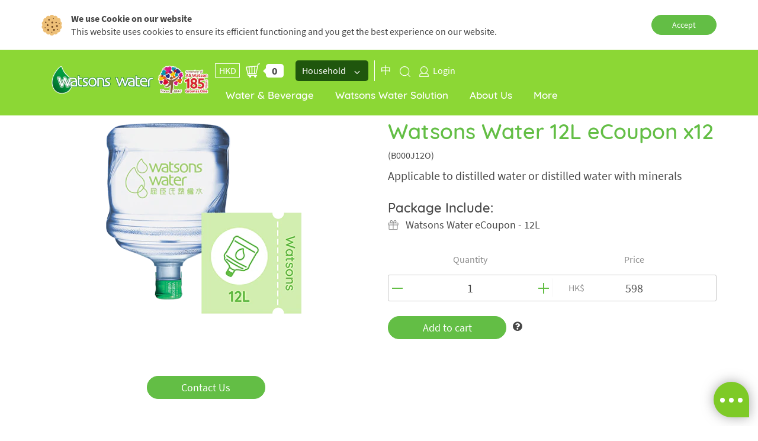

--- FILE ---
content_type: text/html; charset=utf-8
request_url: https://www.watsons-water.com/watsons-water-12l-ecoupon-x12
body_size: 17105
content:

<!DOCTYPE html>

        <html lang="en" translate="no">
    
<head>
    <title>Watsons Water</title>
    <meta http-equiv="Content-type" content="text/html;charset=UTF-8" />
    <meta http-equiv="X-UA-Compatible" content="IE=edge">
    <meta name="description" content="屈臣氏蒸餾水網上商店, 提供安全的飲用蒸餾水, 咖啡及果汁產品, 客戶可根據所屬客戶類別來比較及選購家用或辦公室水機、以及不同容量的樽裝蒸餾水等。 Watsons Water one stop online shop, allows you to compare and buy different pure distilled water products according to your customer type. We covered products including Household and Commercial Water Dispensers, Bottled Waters, Coffee Beans, Coffee Machine, juice etc." />
    <meta name="keywords" content="屈臣氏水,屈臣氏蒸餾水,家居水機,電子水券,屈臣氏水機,屈臣氏咖啡,水機維修,過濾水機,電解水,鹼性水,淨水機,純淨水,蒸餾水,礦物水,純水,二噁英,水喉水, Watsons Water, Watsons Distilled Water, Household Dispenser, Commercial Dispenser, Watsons Coffee,ionized,ionizer,alkaline, pure, distilled,mineralized,pure water, tap water,Dioxin" />
    <meta name="viewport" content="width=device-width initial-scale=1.0 maximum-scale=1.0 user-scalable=no">
    <meta http-equiv="Cache-Control" content="no-cache, no-store, must-revalidate" />
    <meta http-equiv="Pragma" content="no-cache" />
    <meta name="google" content="notranslate" />
    
    <link href="/Themes/WatsonsWater/Content/css/bootstrap.min.css?v_3.3.3.0" rel="stylesheet" type="text/css" />
<link href="/Themes/WatsonsWater/Content/css/fonts.min.css?v_3.3.3.0" rel="stylesheet" type="text/css" />
<link href="/Themes/WatsonsWater/Content/css/jquery-ui.min.css?v_3.3.3.0" rel="stylesheet" type="text/css" />
<link href="/Themes/WatsonsWater/Content/css/fileinput.min.css?v_3.3.3.0" rel="stylesheet" type="text/css" />
<link href="/Themes/WatsonsWater/Content/css/common.min.css?v_3.3.3.0" rel="stylesheet" type="text/css" />
<link href="/Themes/WatsonsWater/Content/css/profile.min.css?v_3.3.3.0" rel="stylesheet" type="text/css" />
<link href="/Themes/WatsonsWater/Content/css/profile-update.min.css?v_3.3.3.0" rel="stylesheet" type="text/css" />
<link href="/lib/fontawesome-free-web/css/all.css?v_3.3.3.0" rel="stylesheet" type="text/css" />
<link href="/lib/ggpopover/css/ggpopover.min.css" rel="stylesheet" type="text/css" />
<link href="/Themes/WatsonsWater/Content/css/flexslider.min.css?v_3.3.3.0" rel="stylesheet" type="text/css" />
<link href="/Themes/WatsonsWater/Content/css/swiper.min.css?v_3.3.3.0" rel="stylesheet" type="text/css" />
<link href="/Themes/WatsonsWater/Content/css/product-detail.min.css?v=6?v_3.3.3.0" rel="stylesheet" type="text/css" />
<link href="/lib/magnific-popup/magnific-popup.css?v_3.3.3.0" rel="stylesheet" type="text/css" />

    <script src="/js/ww/jquery.min.js?v_3.3.3.0" type="text/javascript"></script>
<script src="/lib/ggpopover/js/ggpopover.min.js" type="text/javascript"></script>

    
    <!-- Google Tag Manager -->
<script>
    (function (w, d, s, l, i) {
        w[l] = w[l] || []; w[l].push({
            'gtm.start':
                new Date().getTime(), event: 'gtm.js'
        }); var f = d.getElementsByTagName(s)[0],
            j = d.createElement(s), dl = l != 'dataLayer' ? '&l=' + l : ''; j.async = true; j.src =
                'https://www.googletagmanager.com/gtm.js?id=' + i + dl; f.parentNode.insertBefore(j, f);
    })(window, document, 'script', 'dataLayer', 'GTM-W96R8FMJ');
</script>
<!-- End Google Tag Manager -->

    <script async src='https://www.google.com/recaptcha/api.js'></script>
    
<!-- Global site tag (gtag.js) - Google Analytics -->
<script async src="https://www.googletagmanager.com/gtag/js?G-QEGKMM46VG"></script>
<script>
    window.dataLayer = window.dataLayer || [];
    function gtag() { dataLayer.push(arguments); }
    gtag('js', new Date());

    gtag('config', 'G-QEGKMM46VG', {
        'domain': ['www.watsons-water.com/'],
        'user_id': null
        });

    console.log("Start GA");
</script>

    <script src="/js/ww/applicationInsight.js"></script>
    <script src="https://cdn.qgraph.io/dist/aiqua-wp.js"></script>
<script>
    AIQUA.init({
        appId: '4b48cdf605532ea77e59',
        timeout: 5000
    });
</script>
<script type="text/javascript">
        !function (q, g, r, a, p, h, js) {
            if (q.qg) return;
            js = q.qg = function () {
                js.callmethod ? js.callmethod.call(js, arguments) : js.queue.push(arguments);
            };
            js.queue = [];
            p = g.createElement(r); p.async = !0; p.src = a; h = g.getElementsByTagName(r)[0];
            h.parentNode.insertBefore(p, h);
        }(window, document, 'script', 'https://cdn.qgr.ph/qgraph.4b48cdf605532ea77e59.js');
</script>


    
    
    
    <meta property="og:type" content="product">
    <meta property="og:url" content="https://www.watsons-water.com/watsons-water-12l-ecoupon-x12">
    <meta property="og:image" content="https://www.watsons-water.com/images/thumbs/0003909_juniorx12.png">
    <meta property="og:title" content="Watsons Water 12L eCoupon x12">
    <meta property="og:description" content="Applicable to distilled water or distilled water with minerals">

    <script type="application/ld+json">
    {
        "@context" : "http://schema.org",
        "@type" : "Product",
        "name" : "Watsons Water 12L eCoupon x12",
        "sku" : "B000J12O",
        "mpn" : "B000J12O",
        "description" : "Applicable to distilled water or distilled water with minerals",
        "image": "https://www.watsons-water.com/images/thumbs/0003909_juniorx12.png",
        "brand" : {
            "@type" : "Brand",
            "name" : "Watsons Water",
            "logo" : "https://www.watsons-water.com/image/logo.png"
        },
        "offers" : {
            "@type" : "Offer",
            "availability" : "https://schema.org/InStock",
            "itemCondition" : "http://schema.org/NewCondition",
            "url" : "https://www.watsons-water.com/watsons-water-12l-ecoupon-x12",
            "priceCurrency" : "HKD",
            
            "price": 598
        }
    }
    </script>



		

<script>(window.BOOMR_mq=window.BOOMR_mq||[]).push(["addVar",{"rua.upush":"false","rua.cpush":"true","rua.upre":"false","rua.cpre":"true","rua.uprl":"false","rua.cprl":"false","rua.cprf":"false","rua.trans":"SJ-1fa070e9-5044-49e2-99a1-339067e259e8","rua.cook":"false","rua.ims":"false","rua.ufprl":"false","rua.cfprl":"true","rua.isuxp":"false","rua.texp":"norulematch","rua.ceh":"false","rua.ueh":"false","rua.ieh.st":"0"}]);</script>
                              <script>!function(e){var n="https://s.go-mpulse.net/boomerang/";if("False"=="True")e.BOOMR_config=e.BOOMR_config||{},e.BOOMR_config.PageParams=e.BOOMR_config.PageParams||{},e.BOOMR_config.PageParams.pci=!0,n="https://s2.go-mpulse.net/boomerang/";if(window.BOOMR_API_key="4HP46-XTXH2-JJAGT-SA88B-PAACZ",function(){function e(){if(!o){var e=document.createElement("script");e.id="boomr-scr-as",e.src=window.BOOMR.url,e.async=!0,i.parentNode.appendChild(e),o=!0}}function t(e){o=!0;var n,t,a,r,d=document,O=window;if(window.BOOMR.snippetMethod=e?"if":"i",t=function(e,n){var t=d.createElement("script");t.id=n||"boomr-if-as",t.src=window.BOOMR.url,BOOMR_lstart=(new Date).getTime(),e=e||d.body,e.appendChild(t)},!window.addEventListener&&window.attachEvent&&navigator.userAgent.match(/MSIE [67]\./))return window.BOOMR.snippetMethod="s",void t(i.parentNode,"boomr-async");a=document.createElement("IFRAME"),a.src="about:blank",a.title="",a.role="presentation",a.loading="eager",r=(a.frameElement||a).style,r.width=0,r.height=0,r.border=0,r.display="none",i.parentNode.appendChild(a);try{O=a.contentWindow,d=O.document.open()}catch(_){n=document.domain,a.src="javascript:var d=document.open();d.domain='"+n+"';void(0);",O=a.contentWindow,d=O.document.open()}if(n)d._boomrl=function(){this.domain=n,t()},d.write("<bo"+"dy onload='document._boomrl();'>");else if(O._boomrl=function(){t()},O.addEventListener)O.addEventListener("load",O._boomrl,!1);else if(O.attachEvent)O.attachEvent("onload",O._boomrl);d.close()}function a(e){window.BOOMR_onload=e&&e.timeStamp||(new Date).getTime()}if(!window.BOOMR||!window.BOOMR.version&&!window.BOOMR.snippetExecuted){window.BOOMR=window.BOOMR||{},window.BOOMR.snippetStart=(new Date).getTime(),window.BOOMR.snippetExecuted=!0,window.BOOMR.snippetVersion=12,window.BOOMR.url=n+"4HP46-XTXH2-JJAGT-SA88B-PAACZ";var i=document.currentScript||document.getElementsByTagName("script")[0],o=!1,r=document.createElement("link");if(r.relList&&"function"==typeof r.relList.supports&&r.relList.supports("preload")&&"as"in r)window.BOOMR.snippetMethod="p",r.href=window.BOOMR.url,r.rel="preload",r.as="script",r.addEventListener("load",e),r.addEventListener("error",function(){t(!0)}),setTimeout(function(){if(!o)t(!0)},3e3),BOOMR_lstart=(new Date).getTime(),i.parentNode.appendChild(r);else t(!1);if(window.addEventListener)window.addEventListener("load",a,!1);else if(window.attachEvent)window.attachEvent("onload",a)}}(),"".length>0)if(e&&"performance"in e&&e.performance&&"function"==typeof e.performance.setResourceTimingBufferSize)e.performance.setResourceTimingBufferSize();!function(){if(BOOMR=e.BOOMR||{},BOOMR.plugins=BOOMR.plugins||{},!BOOMR.plugins.AK){var n="true"=="true"?1:0,t="",a="gqhpt7axij7ym2ln7vpq-f-a21e7af1f-clientnsv4-s.akamaihd.net",i="false"=="true"?2:1,o={"ak.v":"39","ak.cp":"1329751","ak.ai":parseInt("799230",10),"ak.ol":"0","ak.cr":8,"ak.ipv":4,"ak.proto":"h2","ak.rid":"b3e1471","ak.r":42223,"ak.a2":n,"ak.m":"a","ak.n":"essl","ak.bpcip":"52.14.249.0","ak.cport":56858,"ak.gh":"23.66.124.134","ak.quicv":"","ak.tlsv":"tls1.3","ak.0rtt":"","ak.0rtt.ed":"","ak.csrc":"-","ak.acc":"","ak.t":"1768815967","ak.ak":"hOBiQwZUYzCg5VSAfCLimQ==A/IsFpqGEzi2mt0a7u3rHaZ7ZomjMRV/D8wDR2/nM8uz7y8CsYTXfUAnEuEb1FqkfxR/8wh5+q4ID3gl7tcuzgmeIsm1CR9OjCkXPzjSqGHPdBnRcWjlUURkA/z2+VkqUaS1kJGbSacqirBjDK2tz7K5U4gbgFJayoVMH6QilTDPkGUXSYszSjkFQkrTrD7mxOu2Ipladg6WIkT3lxBC89d8xKVSyGRudpygrjsq2Qyttia/LNQ6H5u7UUxla6r4Awi8fxnMcAqDokE861we595FhvLLJDxiIo6GNbtvy/Hu5kNRujlGnop0IoXLRGzh/rLw9JXaEUV5BcPKsgekVaNnzCSqkTzD8HwBZBA9LZXZsZxUrr3PReN4eb0WWv+CzcE8pBPjsXdjXJcMOOfa5f0LyaDdUZoL2ECXqB6SKTc=","ak.pv":"11","ak.dpoabenc":"","ak.tf":i};if(""!==t)o["ak.ruds"]=t;var r={i:!1,av:function(n){var t="http.initiator";if(n&&(!n[t]||"spa_hard"===n[t]))o["ak.feo"]=void 0!==e.aFeoApplied?1:0,BOOMR.addVar(o)},rv:function(){var e=["ak.bpcip","ak.cport","ak.cr","ak.csrc","ak.gh","ak.ipv","ak.m","ak.n","ak.ol","ak.proto","ak.quicv","ak.tlsv","ak.0rtt","ak.0rtt.ed","ak.r","ak.acc","ak.t","ak.tf"];BOOMR.removeVar(e)}};BOOMR.plugins.AK={akVars:o,akDNSPreFetchDomain:a,init:function(){if(!r.i){var e=BOOMR.subscribe;e("before_beacon",r.av,null,null),e("onbeacon",r.rv,null,null),r.i=!0}return this},is_complete:function(){return!0}}}}()}(window);</script></head>
<body class="">
    <!-- Google Tag Manager (noscript) -->
<noscript>
    <iframe src="https://www.googletagmanager.com/ns.html?id=GTM-W96R8FMJ"
            height="0" width="0" style="display:none;visibility:hidden"></iframe>
</noscript>
<!-- End Google Tag Manager (noscript) -->

<!-- Start of Easychat code -->
<script>var a=document.createElement('a');a.setAttribute('href','javascript:;');a.setAttribute('id','easychat-floating-button');var img=document.createElement('img');img.src='https://chat-plugin.easychat.co/icon.svg';a.appendChild(img);var span=document.createElement('span');span.setAttribute('id', 'easychat-unread-badge');span.setAttribute('style','display: none');var d1=document.createElement('div');d1.setAttribute('id','easychat-close-btn');d1.setAttribute('class','easychat-close-btn-close');var d2=document.createElement('div');d2.setAttribute('id','easychat-chat-dialog');d2.setAttribute('class','easychat-chat-dialog-close');var ifrm=document.createElement('iframe');ifrm.setAttribute('id','easychat-chat-dialog-iframe');ifrm.setAttribute('src','https://client-chat.easychat.co/?appkey=eyJ0eXAiOiJKV1QiLCJhbGciOiJIUzI1NiJ9.eyJ0ZWFtTmFtZSI6IldhdHNvbnMgV2F0ZXIifQ.Ctcz5iHjokfkVffqykg8ypuog9bTnevXdJj097H6mPA&lang=en');ifrm.style.width='100%';ifrm.style.height='100%';ifrm.style.frameborder='0';ifrm.style.scrolling='on';d2.appendChild(ifrm);document.body.appendChild(a);document.body.appendChild(span);document.body.appendChild(d1);document.body.appendChild(d2);</script><script src='https://chat-plugin.easychat.co/easychat.js'></script>
<!-- End of Easychat code -->



    


<div class="ajax-loading-block-window" >
</div>
<div id="dialog-notifications-success" title="Notification" style="display:none;">
</div>
<div id="dialog-notifications-error" title="Error Occured, please contact customer support or try again later." style="display:none;">
</div>
<div id="dialog-notifications-warning" title="Warning" style="display:none;">
</div>
<div id="bar-notification" class="bar-notification">
    <span class="close" title="Close">&nbsp;</span>
</div>



<!--[if lte IE 7]>
    <div style="clear:both;height:59px;text-align:center;position:relative;">
        <a href="http://www.microsoft.com/windows/internet-explorer/default.aspx" target="_blank" rel="noopener noreferrer">
            <img src="/Themes/WatsonsWater/Content/images/ie_warning.jpg" height="42" width="820" alt="You are using an outdated browser. For a faster, safer browsing experience, upgrade for free today." />
        </a>
    </div>
<![endif]-->

<div class="modal fade modal-middle" id="tipsModal" tabindex="-1" role="dialog" aria-labelledby="tipsModalLabel">
    <div class="modal-dialog" role="document">
        <div class="modal-content">
            <div class="modal-header modal-tips">
                <button type="button" class="close" data-dismiss="modal" aria-label="Close"><span aria-hidden="true">&times;</span></button>
                <h4 class="modal-title"></h4>
                <div class="modal-body" style="overflow:hidden;"></div>
            </div>
        </div>
    </div>
</div>
<div class="alert-wrap">
	<div class="alert alert-black"></div>
</div>


<script type="text/javascript">
    $(function () {
        $('#btnShoppingCart').click(function () {
            $('input[type=hidden][name=isFromScModal]').val('True');
            $('#frmCart').submit();
        })
    })
</script>

    <form method="post" id="frmCart" action="/cart">
     <input name="__RequestVerificationToken" type="hidden" value="CfDJ8AX-4VqeKYVBuLTvlpBIgCqXONlqivlIQvIlBlYTYYfaJFePD99nC0nhBRDtm04UMtgQB39ptnV39A_AQ4NdR8mcdj-Ep9oVNL5Cq_iPxggMAOm1iiasp0NW9KwdsjfQjkVcKyjsV6sNbp5hq11q4tE" />
    <div class="modal fade" id="shoppingCartModal" tabindex="-1" role="dialog" aria-labelledby="shoppingCartModalLabel">
<div class="modal-dialog rightModal" role="document">
    <div class="modal-content">
        <div class="modal-header">
            <button type="button" class="close" data-dismiss="modal" aria-label="Close"><span aria-hidden="true">&times;</span></button>
            <div class="subtotal">Sub total</div>
            <h3 class="subtotal-num fontstyle">HK$ <span id="cart_subtotal">0</span></h3>

            <button type="submit" class="btn btn-main btn-checkout" id="btnShoppingCart">Checkout</button>

            <div class="subtotal-remark">eCoupon, promotion code and bottle return will be processed in the next page .</div>
        </div>
        <div class="modal-body">
                    </div><!-- modal-body end -->
    </div>
</div>
<input type="hidden" id="isClearCouponCode" name="isClearCouponCode" value="False" />
<input type="hidden" name="isFromScModal" value="False" />
</div>
</form>


<form method="post" enctype="application/x-www-form-urlencoded" action="/login">
    <div class="modal fade modal-middle" id="loginModal" tabindex="-1" role="dialog" aria-labelledby="loginModalLabel">
        <input type="hidden" id="loginModal-redirectUrl" name="RedirectUrl" value="/watsons-water-12l-ecoupon-x12" />
        <div class="modal-dialog modal-lg modal-full" role="document">
            <div class="modal-content">
                <div class="modal-header">
                    <button type="button" class="close" data-dismiss="modal" aria-label="Close"><span aria-hidden="true">&times;</span></button>
                </div>
                <div class="modal-body" style="overflow-y: unset !important;">
                    <div class="row equal" style="display:-webkit-flex">
                        <div class="col-sm-6 loginModal-left">
                            <h4 class="title fontstyle">My Account Login</h4>
                            <div class="form-group">
                                <label for="user">User Login (Please input Customer Code)</label>
                                <input type="text" class="form-control" name="User" id="loginModal-user" placeholder="">
                            </div>
                            <div class="form-group">
                                <label for="user">Password</label>
                                <input type="password" class="form-control" name="Password" id="loginModal-password" placeholder="" autocomplete="off">
                                <a href="/Customer/ForgetPassword" class="remark-link">Reset Password</a>
                            </div>
                            <div class="col-md-10">
                                <div class="form-group">
                                    <div class="g-recaptcha" data-sitekey="6LecfZoUAAAAAF_R867OxqUTHlSJtFJQO6VCdiSt"></div>
                                </div>
                            </div>
                            <button type="submit" class="btn btn-login btn-big btn-main">Login</button>
                        </div>
                        <div class="col-sm-6 loginModal-right">
                            <h4 class="title fontstyle">New Member</h4>
                            <p>Haven’t registered an account yet?<br>Let’s join us now and enjoy our discount offers.</p>
                            <button type="button" class="btn btn-login btn-big btn-main" data-dismiss="modal" aria-label="Close" data-toggle="modal" data-target="#newMemberModal">Join Now</button>
                        </div>
                    </div>
                </div><!-- modal-body end -->
            </div>
        </div>
    </div>
<input name="__RequestVerificationToken" type="hidden" value="CfDJ8AX-4VqeKYVBuLTvlpBIgCqXONlqivlIQvIlBlYTYYfaJFePD99nC0nhBRDtm04UMtgQB39ptnV39A_AQ4NdR8mcdj-Ep9oVNL5Cq_iPxggMAOm1iiasp0NW9KwdsjfQjkVcKyjsV6sNbp5hq11q4tE" /></form>

<script type="text/javascript">
    $(function () {
        var householdCustType = 'household';
        if ('household' == householdCustType)
            $('#divReferralCode').show();
        $('#newMemberModal-CustomerType').change(function () {
            if ($(this).find('option:selected').val() == householdCustType) {
                $('#divReferralCode').show();
            }
            else
                $('#divReferralCode').hide();
        })
    })
</script>
<form method="post" enctype="application/x-www-form-urlencoded" id="NewMemberModalForm" action="/new-member">
    <div class="modal fade modal-middle" id="newMemberModal" tabindex="-1" role="dialog" aria-labelledby="newMemberModalLabel">
        <input type="hidden" id="newMemberModal-redirectUrl" name="RedirectUrl" value="/watsons-water-12l-ecoupon-x12" />
        <div class="modal-dialog modal-lg modal-full" role="document">
            <div class="modal-content">
                <div class="modal-header">
                    
<style>
    .register-step {
        text-align: center;
        margin-bottom: 30px;
    }
    .register-step-flow {
        font-size: 20px;
        display: inline-block;
        margin-top: 15px;
    }
    .step-title{
        margin: 0 10px;
    }
    ul.register-step-flow li:after {
        content: '';
        display: inline-block;
        width: 75px;
        height: 5px;
        border-radius: 5px;
        background-color: #f4f6f9;
        margin-right: 10px;
    }
    ul.register-step-flow li{
        display:inline-block;
        float:left;
    }
    ul.register-step-flow:after {
        content: '';
        display: table;
        clear: both;
    }
    ul.register-step-flow li:last-child:after {
        display: none;
    }
    ul.register-step-flow li.active .badge {
        color: #fff;
        background-color: #63be45;
    }
</style>
<div class="register-step">
				<ul class="register-step-flow">
					<li class="active" ><span class="badge">1</span><span class="step-title">Register</span></li>
					<li class="" ><span class="badge">2</span><span class="step-title">Verify</span></li>
					<li class="" ><span class="badge">3</span><span class="step-title">Complete</span></li>
				</ul>
</div><!-- payment-step end -->
                    <button type="button" class="close" data-dismiss="modal" aria-label="Close"><span aria-hidden="true">&times;</span></button>
                </div>
                <div class="modal-body" style="overflow-y:auto">
                    <div class="row equal">
                        <div class="col-sm-6 newMemberModal-left">
                            <h4 class="title fontstyle">New Member</h4>
                            <img src="/Themes/WatsonsWater/Content/image/graphDrop_bg.png" alt="">
                        </div>
                        <div class="col-sm-6 newMemberModal-right">
                            <div class="form-group">
                                <label for="title">Title</label>
                                <div class="select-wrapper">
                                    <select class="form-control" name="Title" id="newMemberModal-Title"><option value="MR">MR</option>
<option value="MRS">MRS</option>
<option value="MS">MS</option>
<option value="DR">DR</option>
</select>
                                </div>
                            </div>
                            <div class="form-group">
                                <label for="title">Customer type</label>
                                <div class="select-wrapper">
                                    <select class="form-control" name="CustomerType" id="newMemberModal-CustomerType" data-val="true" data-val-required="The CustomerType field is required."><option selected="selected" value="household">Household</option>
<option value="commercial">Commercial</option>
<option value="retail">Retail</option>
</select>
                                </div>
                            </div>
                            <div class="form-group">
                                <label for="user">User Login (Email)<sup>*</sup></label>
                                <input type="text" class="form-control" name="User" id="newMemberModal-user">
                            </div>
                            <div class="form-group">
                                <label for="user">Password<sup>*</sup></label>
                                <input type="password" class="form-control" name="Password" id="newMemberModal-password" autocomplete="off">
                                <div class="form-group orange">
                                    Minimum 8 characters length with numbers and at least 1 uppercase letter and 1 lowercase letter and 1 special characters.
                                </div>
                                <div class="form-group orange">
                                    Sample: P@ssw0rd1674
                                </div>
                            </div>
                            <div class="form-group">
                                <label for="user">Confirm Password<sup>*</sup></label>
                                <input type="password" class="form-control" name="ConfirmPassword" id="newMemberModal-confirmpassword" autocomplete="off">
                            </div>
                            <div class="form-group" id="divReferralCode" style="display:none;">
                                <label for="user">Member Referral Code (if any)</label>
                                <input type="text" class="form-control" name="ReferralCode" id="newMemberModal-referral">
                            </div>
                            <div class="form-group">
                                <div class="checkboxCart tnc" style="margin-bottom:30px">
                                    <input type="checkbox" value="true" id="newMemberModal-offer" name="TNCAccept">
                                    <label for="newMemberModal-offer"></label>
                                    <span class="checkbox_label">I do not wish to receive any updates on special offers, promotions, discount or similar communications.</span>
                                </div>
                            </div>
                            <div class="form-group">
                                <div class="g-recaptcha" data-sitekey="6LecfZoUAAAAAF_R867OxqUTHlSJtFJQO6VCdiSt"></div>
                            </div>
                            <div class="form-group">
                                By clicking "Join Now", you acknowledge and agree that you have read and agreed to the <a href='/terms-and-conditions-2' target='_blank' style='text-decoration: underline;' >Terms and Conditions</a> and <a href='/privacy-policy' target='_blank' style='text-decoration: underline;' >Privacy Policy Statement</a>.
                            </div>
                            <button type="submit" class="btn btn-login btn-big btn-main">Join Now</button>

                        </div>
                    </div>
                </div><!-- modal-body end -->
                <div class="modal-footer">
                    <div class="separet"><span>or</span></div>
                    <a href="/login" class="link">Login</a> for existing user
                </div>
            </div>
        </div>
    </div>
<input name="__RequestVerificationToken" type="hidden" value="CfDJ8AX-4VqeKYVBuLTvlpBIgCqXONlqivlIQvIlBlYTYYfaJFePD99nC0nhBRDtm04UMtgQB39ptnV39A_AQ4NdR8mcdj-Ep9oVNL5Cq_iPxggMAOm1iiasp0NW9KwdsjfQjkVcKyjsV6sNbp5hq11q4tE" /></form>
<header>
    
        <div class="cookie-alert">
            <div class="container">
                <div class="cookie-outer">
                    <img src="/Themes/WatsonsWater/Content/image/cookie.png" alt="">
                    <div class="cookie-inner">
                        <div class="cookie-title">We use Cookie on our website</div>
                        <div class="cookie-txt">This website uses cookies to ensure its efficient functioning and you get the best experience on our website. </div>
                    </div>
                    <button class="btn btn-main btn-accept">Accept </button>
                </div>
            </div>
        </div>

    





<input type="hidden" value="wn0sdwk0003DQ" id="MachineName">
<div class="desktop-menu">
    <div class="container">
        <div class="row" style="margin-bottom: 0px;">
            <div class="col-md-3">
                        <div class="logo"><a href="/"><img src="/Themes/WatsonsWater/Content/image/logo.png?20251231" alt="wastons water"></a></div>
            </div>
            <div class="col-md-9 menu-left">
                <div class="header-top">
                        <div class="nav-menu-left">
                            <div class="currency-type">HKD</div>
                            <div class="shopping-cart" data-toggle="modal" data-target="#shoppingCartModal">
                                <i class="icon icon-shopping-cart">
                                </i>
                                <span class="label label-cart">0</span>
                            </div>
                        </div>
                    <label class="customer-code" style="color:white"> </label>
                        <div class="dropdown customer-dropdown customer-type-dropdown">
                                <button id="customerType" type="button" data-toggle="dropdown" aria-haspopup="true" aria-expanded="false">Household  <i class="icon icon-angle-down"></i></button>
                                <ul class="dropdown-menu ctselect" aria-labelledby="customerType">

                                    <li class="active" type="household">Household</li>
                                    <li class="" type="commercial">Commercial</li>
                                    <li class="" type="retail">Retail</li>

                                </ul>
                        </div>
                    <ul class="menu-info">
                        <li title="Change Languages"><a href="/changelanguage/2?returnurl=%2Fwatsons-water-12l-ecoupon-x12">中</a></li>
                            <li class="dropdown">
                                
<i class="icon icon-search" title="Search Products" id="searchLabel" data-toggle="dropdown" aria-haspopup="true" aria-expanded="false"></i>

<form autocomplete="off" method="get" id="small-search-box-form" class="search-box-desktop dropdown-menu" aria-labelledby="searchLabel" action="/search">
          <input type="text" class="headerSearch" name="keywords" title="search" autocomplete="off" placeholder="Search Products">
          <button class="btn btn-search" type="submit" value="search"><i class="icon icon-search"></i></button>
</form>

                            </li>
                                                            <li onclick="login();">
                                        <a class="login-btn" href="#">
                                            <i class="icon icon-user"></i>
                                        </a>
                                        <span class="login-text">
                                            Login
                                        </span>
                                    </li>
                    </ul>
                </div>

                    <nav class="menu">
                        <ul class="nav-menu fontstyle">
                                <li>
                                    Water &amp; Beverage
                                    <div class="submenu">
                                        <div class="container">
                                            <ul class="first-layer">
                                                    <li>
                                                        <a href="/dispenser">
                                                            <i class="icon icon-dispenser"></i>
                                                            <span>Dispenser</span>
                                                        </a>
                                                        <ul class="second-layer">
                                                                                                                    </ul>
                                                    </li>
                                                    <li>
                                                        <a href="javascript:void(0)">
                                                            <i class="icon icon-water"></i>
                                                            <span>Water</span>
                                                                <i class="fa fa-angle-right"></i>
                                                        </a>
                                                        <ul class="second-layer">
                                                                <li><a href="/water">All</a></li>
                                                                                                                            <li><a href="/Category/20">Distilled Water</a></li>
                                                                <li><a href="/Category/21">Mineral Water</a></li>
                                                                <li><a href="/Category/22">Functional Water</a></li>
                                                                <li><a href="/sparkling-water">Sparkling Water</a></li>
                                                        </ul>
                                                    </li>
                                                    <li>
                                                        <a href="javascript:void(0)">
                                                            <i class="icon icon-soda"></i>
                                                            <span>Soda</span>
                                                                <i class="fa fa-angle-right"></i>
                                                        </a>
                                                        <ul class="second-layer">
                                                                <li><a href="/soda">All</a></li>
                                                                                                                            <li><a href="/Category/25">Mixer</a></li>
                                                                <li><a href="/other-soda-drink">Other Soda Drink</a></li>
                                                        </ul>
                                                    </li>
                                                    <li>
                                                        <a href="javascript:void(0)">
                                                            <i class="icon icon-juice"></i>
                                                            <span>Juice &amp; Others</span>
                                                                <i class="fa fa-angle-right"></i>
                                                        </a>
                                                        <ul class="second-layer">
                                                                <li><a href="/Category/27">All</a></li>
                                                                                                                            <li><a href="/Category/28">Coconut Drink</a></li>
                                                                <li><a href="/Category/29">Other Juice</a></li>
                                                                <li><a href="/snack">Snack</a></li>
                                                        </ul>
                                                    </li>
                                                    <li>
                                                        <a href="javascript:void(0)">
                                                            <i class="icon icon-tea"></i>
                                                            <span>Tea &amp; Coffee</span>
                                                                <i class="fa fa-angle-right"></i>
                                                        </a>
                                                        <ul class="second-layer">
                                                                <li><a href="/Category/33">All</a></li>
                                                                                                                            <li><a href="/Category/34">Non-sweeten Tea</a></li>
                                                                <li><a href="/Category/35">Fruitty Tea</a></li>
                                                                <li><a href="/coffee">Coffee</a></li>
                                                        </ul>
                                                    </li>
                                                    <li>
                                                        <a href="javascript:void(0)">
                                                            <i class="icon icon-wellness"></i>
                                                            <span>Wellness</span>
                                                                <i class="fa fa-angle-right"></i>
                                                        </a>
                                                        <ul class="second-layer">
                                                                <li><a href="/Category/38">All</a></li>
                                                                                                                            <li><a href="/chicken-essence">Chicken Essence</a></li>
                                                                <li><a href="/probiotics">Probiotics</a></li>
                                                                <li><a href="/wine">Wine</a></li>
                                                        </ul>
                                                    </li>
                                                    <li>
                                                        <a href="javascript:void(0)">
                                                            <i class="icon"></i>
                                                            <span>Snack</span>
                                                                <i class="fa fa-angle-right"></i>
                                                        </a>
                                                        <ul class="second-layer">
                                                                <li><a href="/snack-2">All</a></li>
                                                                                                                            <li><a href="/want-want">Want Want</a></li>
                                                                <li><a href="/ajitenka">AJITENKA</a></li>
                                                        </ul>
                                                    </li>
                                                    <li>
                                                        <a href="javascript:void(0)">
                                                            <i class="icon icon-accessories"></i>
                                                            <span>Accessories</span>
                                                                <i class="fa fa-angle-right"></i>
                                                        </a>
                                                        <ul class="second-layer">
                                                                <li><a href="/accessories">All</a></li>
                                                                                                                            <li><a href="/Category/41">Paper Cup</a></li>
                                                                <li><a href="/Category/42">Cup Holder</a></li>
                                                        </ul>
                                                    </li>
                                            </ul>
                                        </div>
                                    </div>
                                </li>
                                <li>
                                    Watsons Water Solution
                                    <div class="submenu">
                                        <div class="container">
                                            <ul class="first-layer">
                                                    <li>
                                                        <a href="javascript:void(0)">
                                                            <i class="icon icon-dispenser"></i>
                                                            <span>Water Filter Dispenser</span>
                                                                <i class="fa fa-angle-right"></i>
                                                        </a>
                                                        <ul class="second-layer">
                                                                <li><a href="/water-filter-dispenser">All</a></li>
                                                                                                                            <li><a href="/floorstand">Floorstand </a></li>
                                                                <li><a href="/tabletop-dispenser">Tabletop</a></li>
                                                        </ul>
                                                    </li>
                                                    <li>
                                                        <a href="javascript:void(0)">
                                                            <i class="icon icon-wws-filter"></i>
                                                            <span>Filter</span>
                                                                <i class="fa fa-angle-right"></i>
                                                        </a>
                                                        <ul class="second-layer">
                                                                <li><a href="/Category/47">All</a></li>
                                                                                                                            <li><a href="/tabletop">Tabletop</a></li>
                                                        </ul>
                                                    </li>
                                            </ul>
                                                <div class="wws-section">
                                                    <img src="/Themes/WatsonsWater/Content/image/wws-logo.png?20251231" onclick="window.location.href = '/WatsonsWaterSolution';" />
                                                </div>
                                        </div>
                                    </div>
                                </li>
                            <li>
                                About Us
                                <div class="submenu">
                                    <div class="container">
                                        <ul>
                                            <li><a href="/about-us">About Watsons Water</a></li>
                                            <li><a href="/milestone">Milestone</a></li>
                                            <li><a href="/awards">Awards</a></li>
                                            <li><a href="/healthtips">Health Tips</a></li>
                                            <li><a href="https://career.aswatson.com/ermsportal/vacancy/index/watsonswater/en" target="_blank">Career</a></li>
                                            <li><a href="/sustainability_">Sustainability</a></li>
                                        </ul>
                                    </div>
                                </div>
                            </li>
                            <li>
                                More
                                <div class="submenu">
                                    <div class="container">
                                        <ul>
                                            <li><a href="/maintenance">Maintenance</a></li>
                                            <li><a href="/contact-us">Contact Us</a></li>
                                        </ul>
                                    </div>
                                </div>
                            </li>
                        </ul>
                        <div class="clearfix"></div>
                    </nav>
            </div>
        </div>
    </div>
</div>

<script>
    $(document).ready(function () {
        $('.menu>ul>li').each(function (index, elem) {
            //console.log(elem);
            $(elem).find('.first-layer').each(function (subIndex, subElem) {
                //console.log(subElem, $(subElem).height());
                let maxHeight = $(subElem).height();
                $(elem).find('.second-layer').each(function (thirdIndex, thirdElem) {
                    //console.log(thirdElem);
                    $(thirdElem).attr('style', `transform: translateY(-${thirdIndex * 40}px); height: ${maxHeight}px;`);
                });
            });
        });
    });
</script>


    


<div class="mobile-menu">
    <div class="headerMobile ">
            <div class="smobitrigger">
                <div class="mobileMenuButtonContainer">
                    <span class="icon-bar"></span>
                    <span class="icon-bar"></span>
                    <span class="icon-bar"></span>
                </div>
            </div>
                <div class="logo"><a href="/"><img src="/Themes/WatsonsWater/Content/image/logo.png?20251231" alt="Watsons Water"></a></div>

            <div class="shopping-cart" style="text-align:left; width: 75px !important;">
                    <div class="mobile-login-section">
                        <a href="/login">
                            <i class="icon icon-user"></i>
                            <span>
                                Login
                            </span>
                        </a>
                    </div>
                <div class="mobile-cart-section" data-toggle="modal" data-target="#shoppingCartModal">
                    <i class="icon icon-shopping-cart" style="margin-right:4px !important;"></i>
                    <span class="label label-cart">0</span>
                </div>
            </div>
    </div><!-- headerMobile end -->
    <div class="mobMenuWrap">
        <div class="mobMenu">
                <div class="mobLogo"><a href="/"><img src="/Themes/WatsonsWater/Content/image/logo.png?20251231" alt="Watsons Water"></a></div>
            <ul class="mobFunction">
                    <li>
                        <div class="searchBox">
                            <form method="get" autocomplete="off" class="search-box-mobile" action="/search">
                                <input id="search_pos" name="keywords" type="text" placeholder="Search" title="Type search here">
                                <button class="btn btn-search" type="submit" value="search"><i class="icon icon-search"></i></button>
                            </form>
                        </div>
                    </li>
                    <li class="lang">
                        <a href="/changelanguage/2?returnurl=%2Fwatsons-water-12l-ecoupon-x12">中</a>
                    </li>
            </ul>

                <ul class="mobNav fontstyle">
                        <li><a href="/login">Login</a></li>
                                            <li class="closed">
                            <div class="mobMenuTitle">
                                <span>Water &amp; Beverage</span>
                                <i class="fa fa-angle-down"></i>
                            </div>
                            <div class="submenu">
                                <ul class="submenu-list">
                                        <li class="">
                                            <a href="/dispenser">
                                                <i class="icon icon-dispenser"></i>
                                                <span>Dispenser</span>
                                            </a>
                                            <ul>
                                                                                            </ul>
                                        </li>
                                        <li class="closed">
                                            <a href="javascript:void(0)">
                                                <i class="icon icon-water"></i>
                                                <span>Water</span>
                                                    <i class="fa fa-angle-down"></i>
                                            </a>
                                            <ul>
                                                    <li><a href="/water">All</a></li>
                                                                                                    <li><a href="/Category/20">Distilled Water</a></li>
                                                    <li><a href="/Category/21">Mineral Water</a></li>
                                                    <li><a href="/Category/22">Functional Water</a></li>
                                                    <li><a href="/sparkling-water">Sparkling Water</a></li>
                                            </ul>
                                        </li>
                                        <li class="closed">
                                            <a href="javascript:void(0)">
                                                <i class="icon icon-soda"></i>
                                                <span>Soda</span>
                                                    <i class="fa fa-angle-down"></i>
                                            </a>
                                            <ul>
                                                    <li><a href="/soda">All</a></li>
                                                                                                    <li><a href="/Category/25">Mixer</a></li>
                                                    <li><a href="/other-soda-drink">Other Soda Drink</a></li>
                                            </ul>
                                        </li>
                                        <li class="closed">
                                            <a href="javascript:void(0)">
                                                <i class="icon icon-juice"></i>
                                                <span>Juice &amp; Others</span>
                                                    <i class="fa fa-angle-down"></i>
                                            </a>
                                            <ul>
                                                    <li><a href="/Category/27">All</a></li>
                                                                                                    <li><a href="/Category/28">Coconut Drink</a></li>
                                                    <li><a href="/Category/29">Other Juice</a></li>
                                                    <li><a href="/snack">Snack</a></li>
                                            </ul>
                                        </li>
                                        <li class="closed">
                                            <a href="javascript:void(0)">
                                                <i class="icon icon-tea"></i>
                                                <span>Tea &amp; Coffee</span>
                                                    <i class="fa fa-angle-down"></i>
                                            </a>
                                            <ul>
                                                    <li><a href="/Category/33">All</a></li>
                                                                                                    <li><a href="/Category/34">Non-sweeten Tea</a></li>
                                                    <li><a href="/Category/35">Fruitty Tea</a></li>
                                                    <li><a href="/coffee">Coffee</a></li>
                                            </ul>
                                        </li>
                                        <li class="closed">
                                            <a href="javascript:void(0)">
                                                <i class="icon icon-wellness"></i>
                                                <span>Wellness</span>
                                                    <i class="fa fa-angle-down"></i>
                                            </a>
                                            <ul>
                                                    <li><a href="/Category/38">All</a></li>
                                                                                                    <li><a href="/chicken-essence">Chicken Essence</a></li>
                                                    <li><a href="/probiotics">Probiotics</a></li>
                                                    <li><a href="/wine">Wine</a></li>
                                            </ul>
                                        </li>
                                        <li class="closed">
                                            <a href="javascript:void(0)">
                                                <i class="icon"></i>
                                                <span>Snack</span>
                                                    <i class="fa fa-angle-down"></i>
                                            </a>
                                            <ul>
                                                    <li><a href="/snack-2">All</a></li>
                                                                                                    <li><a href="/want-want">Want Want</a></li>
                                                    <li><a href="/ajitenka">AJITENKA</a></li>
                                            </ul>
                                        </li>
                                        <li class="closed">
                                            <a href="javascript:void(0)">
                                                <i class="icon icon-accessories"></i>
                                                <span>Accessories</span>
                                                    <i class="fa fa-angle-down"></i>
                                            </a>
                                            <ul>
                                                    <li><a href="/accessories">All</a></li>
                                                                                                    <li><a href="/Category/41">Paper Cup</a></li>
                                                    <li><a href="/Category/42">Cup Holder</a></li>
                                            </ul>
                                        </li>
                                </ul>
                            </div>
                        </li>
                        <li class="closed">
                            <div class="mobMenuTitle">
                                <span>Watsons Water Solution</span>
                                <i class="fa fa-angle-down"></i>
                            </div>
                            <div class="submenu">
                                <ul class="submenu-list">
                                        <li class="closed">
                                            <a href="javascript:void(0)">
                                                <i class="icon icon-dispenser"></i>
                                                <span>Water Filter Dispenser</span>
                                                    <i class="fa fa-angle-down"></i>
                                            </a>
                                            <ul>
                                                    <li><a href="/water-filter-dispenser">All</a></li>
                                                                                                    <li><a href="/floorstand">Floorstand </a></li>
                                                    <li><a href="/tabletop-dispenser">Tabletop</a></li>
                                            </ul>
                                        </li>
                                        <li class="closed">
                                            <a href="javascript:void(0)">
                                                <i class="icon icon-wws-filter"></i>
                                                <span>Filter</span>
                                                    <i class="fa fa-angle-down"></i>
                                            </a>
                                            <ul>
                                                    <li><a href="/Category/47">All</a></li>
                                                                                                    <li><a href="/tabletop">Tabletop</a></li>
                                            </ul>
                                        </li>
                                </ul>
                            </div>
                        </li>
                    <li class="closed">
                        <div class="mobMenuTitle">
                            About Us
                            <i class="fa fa-angle-down"></i>
                        </div>
                        <div class="submenu">
                            <ul class="submenu-list">
                                <li><a href="/about-us">About Watsons Water</a></li>
                                <li><a href="/milestone">Milestone</a></li>
                                <li><a href="/awards">Awards</a></li>
                                <li><a href="/healthtips">Health Tips</a></li>
                                <li><a href="https://career.aswatson.com/ermsportal/vacancy/index/watsonswater/en" target="_blank">Career</a></li>
                                <li><a href="/sustainability_">Sustainability</a></li>
                            </ul>
                        </div>
                    </li>
                    <li class="closed">
                        <div class="mobMenuTitle">
                            More
                            <i class="fa fa-angle-down"></i>
                        </div>
                        <div class="submenu">
                            <ul class="submenu-list">
                                <li><a href="/contact-us">Contact Us</a></li>
                                <li><a href="/maintenance">Maintenance</a></li>
                            </ul>
                        </div>
                    </li>
                        <li class=""><a>Customer type : Household</a></li>
                        <li class="closed">
                            <div class="mobMenuTitle">
                                Change customer type
                                <i class="fa fa-angle-down"></i>
                            </div>
                            <div class="submenu">
                                <ul class="submenu-list ctselect">
                                    <li class="active" type="household"><i class="icon icon-armchair"></i>Household</li>
                                    <li class="" type="commercial"><i class="icon icon-computer"></i>Commercial</li>
                                    <li class="" type="retail"><i class="icon icon-shop"></i>Retail</li>
                                </ul>
                            </div>
                        </li>
                </ul>

        </div><!-- mobMenu end -->
    </div><!-- mobMenuWrap end -->
</div>

<a href="" class="changeAC changeAccountClick" style="display:none" data-toggle="modal" data-target="#account-modal">Change an account</a>
<script>
    function ShowChangeAccountPanel() {
        $(".changeAccountClick").click();
    }
</script>


</header>
<main>
    

    







<input type="hidden" id="cannotAddMsg" value="Failed to add the product. Please refresh the page and try one more time." />

<style>
    #reOrderActionForm button, #reOrderActionForm a {
        margin: 5px;
        width: 100%;
        font-size: 20px;
    }

    @media (max-width: 1024px) {
        #reOrderActionForm button {
            font-size: 18px;
        }
    }
</style>


<div class="modal fade modal-middle" id="reOrderModal" tabindex="-1" role="dialog" aria-labelledby="tipsModalLabel">
    <div class="modal-dialog" role="document">
        <div class="modal-content">
            <div class="modal-header modal-tips">
                <button type="button" class="close" data-dismiss="modal" aria-label="Close"><span aria-hidden="true">&times;</span></button>
                <h4 class="modal-title"></h4>
                <div class="modal-body" style="overflow:hidden;">
                    <h4 style="margin-bottom: 2rem;"> Re-Order </h4>
                    <form id="reOrderActionForm" action="/ShoppingCart/CancelReOrder" method="post">
                        <input type="hidden" name="redirectUrl" value="/watsons-water-12l-ecoupon-x12" />
                        <div class="row">
                            <div class="col-md-6 col-xs-12">
                                <button type="submit" class="btn btn-main">web.product.addtocart.cancelreorder</button>
                            </div>
                            <div class="col-md-6 col-xs-12">
                                <a href="/login?redirectUrl=%2Fwatsons-water-12l-ecoupon-x12" class="btn btn-main">web.product.addtocart.loginreorder</a>
                            </div>
                        </div>
                    </form>
                </div>
            </div>
        </div>
    </div>
</div>

<input name="__RequestVerificationToken" type="hidden" value="CfDJ8AX-4VqeKYVBuLTvlpBIgCqXONlqivlIQvIlBlYTYYfaJFePD99nC0nhBRDtm04UMtgQB39ptnV39A_AQ4NdR8mcdj-Ep9oVNL5Cq_iPxggMAOm1iiasp0NW9KwdsjfQjkVcKyjsV6sNbp5hq11q4tE" />
<div class="product-detail-top">
    <div class="container">
        
        <div class="row">
            <div class="col-md-6">
                <div class="product-detail-top-left">
                    <div class="swiper-container" id="product-slider">
    <div class="swiper-wrapper">
            <div class="swiper-slide">
                <a href="https://www.watsons-water.com/images/thumbs/0003909_juniorx12.png" title="Product full size image" id="main-product-img-lightbox-anchor-2370">
                    <img alt="Product Image" src="https://www.watsons-water.com/images/thumbs/0003909_juniorx12-400-400.png" width="400" height="400" />
                </a>
            </div>
            
    </div>
    <div class="swiper-pagination"></div>
    <div class="swiper-button-prev" id="product-image-prev">
        <span class="icon icon-angle-left" aria-hidden="true"></span>
    </div>
    <div class="swiper-button-next" id="product-image-next">
        <span class="icon icon-angle-right" aria-hidden="true"></span>
    </div>
</div>

<script>
    var swiper1;
    $(document).ready(function () {
        /* =========== product slider ========== */
        swiper1 = new Swiper('#product-slider', {
            pagination: {
                el: '.swiper-pagination',
                clickable: true,
            }, navigation: {
                nextEl: "#product-image-next",
                prevEl: "#product-image-prev",
            },
        });


        if (1 == 1) {
            $('.swiper-pagination').hide();
            $('#product-image-next').hide();
            $('#product-image-prev').hide();
        }
        swiper1.navigation.update();
        swiper1.slideNext();
        swiper1.slidePrev();
    });

</script>
                </div><!-- product-detail-top-left end -->
                <div class="btn-group-wrap btn-group-big" style="text-align:center;">
                    <button type="button" class="btn btn-main btn-big" onclick="location.href='/Others/ContactUs?isQuotation=Y&ProductId=13049'">Contact Us</button>
                </div>
            </div>
            <div class="col-md-6">
                <div class="product-detail-top-right">
                        <p><a class="parent-link" href="/ecoupon-j-12l"><i class="fa fa-arrow-left"></i>Watsons Water 12L eCoupon</a></p>
                    <h1 class="fontstyle green">Watsons Water 12L eCoupon x12</h1>
                    <p>(B000J12O)</p>
                    <div class="product-detail-top-title">Applicable to distilled water or distilled water with minerals</div>
                        <div class="product-gift">
                            <div class="product-gift-title fontstyle">Package Include:</div>
                                <ul class="product-gift-list">
                                        <li>Watsons Water eCoupon - 12L</li>
                                </ul>
                        </div>
                                                                    <div class="product-detail-number">
                                <div class="number-result">
                                    <div class="form-group">
                                        <label for="numberPrice">Price</label>
                                        <label class="hk-dollar">HK$</label>
                                        <input type="text" class="form-control" id="numberPrice" value="598" data-price="598" readonly>
                                    </div>
                                </div><!-- number-result end -->
                                <div class="number-inputQuantity">
                                    <label for="numberAddtoCart">Quantity</label>
                                    <div class="number-input">
                                        <button class="minus minus-detail"></button>
                                        <input class="quantity qty-detail" min="1" max="99" name="quantity" value="1" type="number" id="numberAddtoCart" data-step="1">
                                        <button class="plus plus-detail" data-toggle="maxQtyPopOver" x-data-content="You have reached the Maximum Purchase Quantity."></button>
                                        <script>
                                            $('[data-toggle="maxQtyPopOver"]').ggpopover({
                                                html: true,
                                                trigger: 'click',
                                                placement: 'top',
                                                template: '<div class="ggpopover" role="tooltip"><h3 class="popover-title"></h3><div class="popover-content"></div></div>',
                                                contentTextcolor: '#f26522'
                                            });
                                        </script>
                                    </div>
                                </div><!-- number-inputQuantity end -->
                            </div><!-- product-detail-number end -->
                        <div class="btn-group-wrap btn-group-big">
                                <button type="button" class="btn btn-main btn-medium" onclick="productDetailsAddToCart(13049, false, '/addon', '/addproducttocart','Watsons Water 12L eCoupon x12', 'B000J12O', '598','BundleProduct','https://hk04aswiecmweb.azurewebsites.net/watsons-water-12l-ecoupon-x12', '','False')">Add to cart</button>
                            
<i class="fa fa-question-circle" type="button" data-toggle="popover" data-content="Minimum order amount will be exempted if one of the following criteria is met: <P> <UL> <LI>▪ Total order amount reaches HKD 300; or<LI>▪ Order includes 2 bottles (cases) of 4.5L / 8L / 12L / 18L carboy water; or <LI>▪ Order includes 1 bottle (case) of 4.5L / 8L / 12L / 18L carboy water plus 1 case of retail packaged beverages. </UL>"></i>
<script>
    $('[data-toggle="popover"]').ggpopover({
        html: true,
        trigger: 'hover',
        placement: 'top',
        template: '<div class="ggpopover" role="tooltip"><h3 class="popover-title"></h3><div class="popover-content"></div></div>',
        contentTextcolor: '#f26522'
    });
</script>                        </div>
                </div><!-- product-detail-top-right end -->
            </div>
        </div>
    </div>
</div>

<div class="product-detail-middle">
    <div class="container">
        <div class="panel-group" id="product-introduction" role="tablist" aria-multiselectable="true">

            <div class="panel panel-introduction">
                <div class="panel-heading" role="tab" id="headingTwo">
                    <a class="panel-title" data-toggle="collapse" data-parent="#product-introduction" href="#introductionTwo" aria-expanded="false" aria-controls="introductionTwo">
                        <i class="icon icon-dropdown"></i>Details
                    </a>
                </div>
                <div id="introductionTwo" class="panel-collapse collapse" role="tabpanel" aria-labelledby="headingTwo">
                    <div class="panel-body">
                        <ul>
<li>Applicable to distilled water or distilled water with minerals</li>
<li>105℃ Distillation Purity Assurance</li>
<li>Keep in cool dry place away from direct sunlight</li>
</ul>
                    </div>
                </div>
            </div>
                <div class="panel panel-introduction">
                    <div class="panel-heading" role="tab" id="headingThree">
                        <a class="panel-title" data-toggle="collapse" data-parent="#product-introduction" href="#introductionThree" aria-expanded="false" aria-controls="introductionThree"><i class="icon icon-dropdown"></i>Terms and conditions</a>
                    </div>
                    <div id="introductionThree" class="panel-collapse collapse" role="tabpanel" aria-labelledby="headingThree">
                        <div class="panel-body">
                            <p>Please visit <a href="https://www.watsons-water.com/Terms-and-Conditions" target="_blank">https://www.watsons-water.com/Terms-and-Conditions</a> for more details.</p>
                        </div>
                    </div>
                </div>
        </div>
    </div>
</div><!-- product-detail-middle end -->


<div class="related-product">
    <div class="container">
        <h4 class="section-title fontstyle">
            You may also like/ related products 
            <div class="swiper-button-next icon icon-angle-right" id="related-product-next"></div>
            <div class="swiper-button-prev icon icon-angle-left" id="related-product-prev"></div>
        </h4>

        <div class="swiper-container" id="related-slider">
            <div class="swiper-wrapper">
            </div>
        </div>
    </div>
</div>
<input data-val="true" data-val-required="The Id field is required." id="Id" name="Id" type="hidden" value="13049" />
<input data-val="true" data-val-required="The CustomerId field is required." id="CustomerId" name="CustomerId" type="hidden" value="62471738" />

</main>



    <footer>
        <div class="footer-top">
            <div class="container">
                <h5 class="payment-methods">
                    Payment Methods
                    <img src="/Themes/WatsonsWater/Content/images/payment-icon/visa.svg" alt="visa icon">
                    <img src="/Themes/WatsonsWater/Content/images/payment-icon/mastercard.svg" alt="mastercard icon">
                    <img src="/Themes/WatsonsWater/Content/images/payment-icon/alipay.svg" alt="alipay icon">
                </h5>
                <div class="social-chanel">
                    <span>Follow us on</span>
                    <ul class="social-icon">
                        <li><a href="https://www.linkedin.com/company/watsons-water/" target="_blank" rel="noopener noreferrer"><i class="icon fab fa-linkedin"></i></a></li>
                        <li><a href="https://zh-hk.facebook.com/WatsonsWater/" target="_blank" rel="noopener noreferrer"><i class="icon icon-facebook"></i></a></li>
                        <li><a href="https://www.youtube.com/user/watsonswaterhk/" target="_blank" rel="noopener noreferrer"><i class="icon icon-youtube"></i></a></li>
                    </ul>
                </div>
            </div>
        </div>
<div class="footer-content">
                <div class="container">
                    <div class="row">
                        <div class="col-md-3">
                            <h5>Products</h5>
                            <div class="footer-link-titleMob" data-target="#footer-link-01">Products</div>
                            <ul class="footer-link" id="footer-link-01">
                                    <li><a href="/Category/19">Water &amp; Beverage</a></li>
                                    <li><a href="/dispenser">Dispenser</a></li>
                                    <li><a href="/Category/20">Distilled Water</a></li>
                                    <li><a href="/Category/25">Mixer</a></li>
                                    <li><a href="/Category/28">Coconut Drink</a></li>
                                    <li><a href="/Category/34">Non-sweeten Tea</a></li>
                                <li><a href="/watsoncaffe">Watsons Caffé</a></li>
                                <li><a>Watsons Water Solution</a></li>
                            </ul>
                        </div>
                        <div class="col-md-3">
                            <h5>Promotions</h5>
                            <div class="footer-link-titleMob" data-target="#footer-link-02">Promotions</div>
                            <ul class="footer-link" id="footer-link-02">
                                <li><a href="/latestproduct">Latest Product</a></li>
                                <li><a href="/latestnews">Latest News</a></li>
                                <li><a href="/Others/DropOfFun">Recycling Green Point Location Map</a></li>
                            </ul>
                            <h5>About Us</h5>
                            <div class="footer-link-titleMob" data-target="#footer-link-03">About Us</div>
                            <ul class="footer-link" id="footer-link-03">
                                <li><a href="/about-us">About Watsons Water</a></li>
                                <li><a href="/milestone">Milestone</a></li>
                                <li><a href="/awards">Awards</a></li>
                                <li><a href="/healthtips">Health Tips</a></li>
                                <li><a href="https://career.aswatson.com/ermsportal/vacancy/index/watsonswater/en" target="_blank">Career</a></li>
                                    <li><a href="/sustainability_">Sustainability</a></li>
                            </ul>
                        </div>
                        <div class="col-md-2">
                            <h5>Support</h5>
                            <div class="footer-link-titleMob" data-target="#footer-link-04">Support</div>
                            <ul class="footer-link" id="footer-link-04">
                                <li><a href="/Others/FAQ">FAQ</a></li>
                                <li><a href="/useful-information">Useful Information</a></li>
                                <li><a href="/contact-us">Contact Us</a></li>
                            </ul>
                            <h5>Maintenance</h5>
                            <div class="footer-link-titleMob" data-target="#footer-link-05">Maintenance</div>
                            <ul class="footer-link" id="footer-link-05">
                                <li><a href="/maintenance">Maintenance</a></li>
                            </ul>
                        </div>
                        <div class="col-md-4">
                            <div class="footer-drops" style="padding-top:40px">
                                <a style="cursor:default">
                                    <img src="/Themes/WatsonsWater/Content/images/WW_App_Logo.jpg" alt="" style="width:160px">
                                </a>
                                <a href="https://ww-fun.com/hk/" target="_blank">
                                    <img src="/Themes/WatsonsWater/Content/image/drops-of-fun.png" alt="" style="width:160px">
                                </a>
                            </div>
                            <ul class="download-list">
                                <li onclick="window.open('https://play.google.com/store/apps/details?id=com.watsonswater.app','_blank')"><img src="/Themes/WatsonsWater/Content/image/googleplay.png" alt=""></li>
                                <li style="float:unset;" onclick="window.open('https://apps.apple.com/hk/app/%E5%B1%88%E8%87%A3%E6%B0%8F%E8%92%B8%E9%A4%BE%E6%B0%B4/id1496915819','_blank')"><img src="/Themes/WatsonsWater/Content/image/appstore.png" alt=""></li>
                                <li onclick="window.open('https://play.google.com/store/apps/details?id=com.wwfun','_blank')"><img src="/Themes/WatsonsWater/Content/image/googleplay.png" alt=""></li>
                                <li style="float:unset;" onclick="window.open('https://apps.apple.com/hk/app/%E5%B1%88%E8%87%A3%E6%B0%8F%E8%92%B8%E9%A4%BE%E6%B0%B4%E5%88%86%E5%88%86%E6%9C%89%E7%A6%AE-%E6%BB%B4%E6%BB%B4%E8%B3%9E/id1225458994','_blank')"><img src="/Themes/WatsonsWater/Content/image/appstore.png" alt=""></li>
                            </ul>
                        </div>
                    </div>
                </div>
            </div>
            <div class="footer-location">
                <div class="container">
                    <div class="row">
                        <div class="col-xs-4 location-item">
                            <a href="http://www.watsons-water.com.cn/" target="_blank" rel="noopener noreferrer"><i class="icon icon-china"></i><h4>Watsons Water China</h4></a>
                        </div>
                        <div class="col-xs-4 location-item">
                            <a href="https://www.watsons-water.com/mo/" target="_blank" rel="noopener noreferrer"><i class="icon icon-macau"></i><h4>Watsons Water Macau</h4></a>
                        </div>
                        <div class="col-xs-4 location-item">
                            <a href="/point-of-sales"><i class="icon icon-location"></i><h4>Dispenser Points of Sales</h4></a>
                        </div>
                    </div>
                </div>
            </div>
            <div class="footer-bottom">
                <div class="container">
                    <div>
                        <ul class="footer-bottom-list">
                            <li><a href="/terms-and-conditions-2">Terms and Conditions</a></li>
                            <li><a href="/privacy-policy">Privacy Policy</a></li>
                            <li><a href="https://career.aswatson.com/ermsportal/vacancy/index/watsonswater/en" target="_blank">Career</a></li>
                            <li><a href="/Others/SiteMap">Site Map</a></li>
                            <li><a href="/website-disclaimer">Website Disclaimer</a></li>
                        </ul>
                        <img src="/Themes/WatsonsWater/Content/image/CKHH.png" alt="">
                    </div>
                    <div class="footer-copyright">
                        AS Watson Group (HK) Limited (incorporated in the British Virgin Islands with limited liability). Copyright 2026  All rights reserved.
                    </div>
                </div>
            </div>
    </footer>
<style>
    .footer-bottom .container{
        display: flex;
        flex-direction: column;
    }
    .footer-copyright {
        font-size: 12px;
    }
    @media(max-width:768px){
        .footer-copyright {
            font-size: 10px;
            padding: 10px 0;
        }
    }
</style>





    <a class="top btn-back-to-top hidden" href="#">
    Back To Top
    <i class="fa fa-angle-up"></i>
</a>

<script>
    const scrollContainer = () => {
        return document.documentElement || document.body;
    };

    document.addEventListener("scroll", () => {
        const showOnPx = 100;
        const backToTopButton = document.querySelector(".btn-back-to-top")
        if (scrollContainer().scrollTop > showOnPx) {
            backToTopButton.classList.remove("hidden")
        } else {
            backToTopButton.classList.add("hidden")
        }
    })
</script>
    
    <script src="/js/ww/bootstrap.min.js?v_3.3.3.0" type="text/javascript"></script>
<script src="/js/ww/jquery-ui.min.js?v_3.3.3.0" type="text/javascript"></script>
<script src="/js/ww/datepicker-zh-TW.min.js?v_3.3.3.0" type="text/javascript"></script>
<script src="/js/ww/bootstrap3-typeahead.min.js?v_3.3.3.0" type="text/javascript"></script>
<script src="/js/ww/fileinput.min.js?v_3.3.3.0" type="text/javascript"></script>
<script src="/js/ww/main.min.js?v_3.3.3.0" type="text/javascript"></script>
<script src="/js/ww/profile.min.js?v_3.3.3.0" type="text/javascript"></script>
<script src="/js/ww/loadingoverlay.min.js?v_3.3.3.0" type="text/javascript"></script>
<script src="/js/ww/jquery.flexslider.min.js?v_3.3.3.0" type="text/javascript"></script>
<script src="/js/ww/swiper.min.js?v_3.3.3.0" type="text/javascript"></script>
<script src="/js/ww/product-detail.min.js?v_3.3.3.0" type="text/javascript"></script>
<script src="/js/public.ajaxcart.min.js?v_3.3.3.0" type="text/javascript"></script>
<script src="/lib/magnific-popup/jquery.magnific-popup.min.js?v_3.3.3.0" type="text/javascript"></script>
<script src="/js/public.ajaxmember.min.js?v_3.3.3.0" type="text/javascript"></script>

    <script>
    $(function () {


        $userAgent = 'Mozilla/5.0 (Macintosh; Intel Mac OS X 10_15_7) AppleWebKit/537.36 (KHTML, like Gecko) Chrome/131.0.0.0 Safari/537.36; ClaudeBot/1.0; &#x2B;claudebot@anthropic.com)';
        if ($userAgent != "" && $userAgent.indexOf("IsMobileApp") >= 0) {
            $('main').css('margin-top', '0px').css('padding-bottom', '0px');
        }
        $switchAccQuery = '';
        if ($switchAccQuery == 'True') {
            var switchAcc_messsage = {
                action: 'switchAccount',
                data: '{"custCode": "" , "custName": "", "langId": "0", "isMasterAcc" : "False"}'
            };
            var switchAcc_messageJsonStr = JSON.stringify(switchAcc_messsage);
            if (window.webkit && window.webkit.messageHandlers && window.webkit.messageHandlers.ww) {
                window.webkit.messageHandlers.ww.postMessage(switchAcc_messageJsonStr);
            }

            if (window.Android && window.Android.switchAccount)
                window.Android.switchAccount("", "", "0", "False");

        }
    })
</script>
<script>
    $(function () {
        $userAgent = 'Mozilla/5.0 (Macintosh; Intel Mac OS X 10_15_7) AppleWebKit/537.36 (KHTML, like Gecko) Chrome/131.0.0.0 Safari/537.36; ClaudeBot/1.0; &#x2B;claudebot@anthropic.com)';
        console.log("Mozilla/5.0 (Macintosh; Intel Mac OS X 10_15_7) AppleWebKit/537.36 (KHTML, like Gecko) Chrome/131.0.0.0 Safari/537.36; ClaudeBot/1.0; &#x2B;claudebot@anthropic.com)");
        if ($userAgent != "" && $userAgent.indexOf("IsMobileApp") >= 0) {
            $('main').css('margin-top', '0px').css('padding-bottom', '0px');
        }
    })

    function ChangeCustomerType(type) {
        var isTrueSet = ('True' == 'True');
        CustomerType.update('/CustomerTypeUpdate', type, isTrueSet);
    }
</script>
<script>


    $('.ctselect > li').on('click',function () {
        var type = $(this).attr('type');
        ChangeCustomerType(type);
    });

    function ChangeCustomerType(type) {
        var isTrueSet = ('True' == 'True');
        CustomerType.update('/CustomerTypeUpdate', type, isTrueSet);
    }
</script>
<script>
    registered = false;

    function login() {
        $('#loginModal').modal('show');
        return false;
    }

</script>
<script type="text/javascript">

        /* =========== cookie alert =========== */
    $('.btn-accept').click(function () {
        $('main').removeClass('mt');
        $('.importantTips').removeClass('mt');
        var token = $('[name="__RequestVerificationToken"]').val() || "";

        $.ajax({
            cache: false,
            type: 'POST',
            url: '/CookieUpdate',
            dataType: 'json',
            data: {
                __RequestVerificationToken: token
            },
            complete: function (data) {
                if (data) {
                    $('.cookie-alert').hide();
                    if ($(window).width() <= 1024) {
                        $('.headerMobile').addClass('fixed');
                    }
                }
            }
        });
    });

</script>
<script type="text/javascript">
                $(document).ready(function () {
                    $('#main-product-img-lightbox-anchor-2370').magnificPopup(
                        {
                            type: 'image',
                            removalDelay: 300,
                            gallery: {
                                enabled: true,
                                tPrev: 'Previous (Left arrow key)',
                                tNext: 'Next (Right arrow key)',
                                tCounter: '%curr% of %total%'
                            },
                            tClose: 'Close (Esc)',
                            tLoading: 'Loading...'
                        });
                });
            </script>
<script>
    if (typeof window.omnichatTracker != "undefined") {
        window.omnichatTracker.push(['event', 'view_product', {
            "id": "B000J12O",
            "name": "Watsons Water 12L eCoupon x12",
            "brand": "Watsons Water",
            "category": "Dispenser",
            "variant": "",
            "price": '598'
        }]);
    }

    gtag('event', 'select_content', {
        "content_type": "product",
        "items": [
            {
                "id": 'B000J12O',
                "name": 'Watsons Water 12L eCoupon x12',
                "list_name": "Search Results",
                "brand": "Watsons Water",
                "category": 'BundleProduct',
                "variant": "",
                "list_position": 1,
                "quantity": 1,
                "price": 598
            }
        ]
    });
    gtag('event', 'view_item', {
        "items": [
            {
                "id": 'B000J12O',
                "name": 'Watsons Water 12L eCoupon x12',
                "list_name": "Search Results",
                "brand": "Watsons Water",
                "category": 'BundleProduct',
                "variant": "",
                "list_position": 1,
                "quantity": 1,
                "price": 598
            }
        ]
    });

    var isApp = 'False' === 'True';
    if (isApp) {
        if (window.Android && window.Android.appierProductViewed) {
            var productData = {
                'productId': 'B000J12O', 'productName': 'Watsons Water 12L eCoupon x12', 'productCategory': 'BundleProduct', 'productPrice': 598,
                'productUrl': 'https://hk04aswiecmweb.azurewebsites.net/watsons-water-12l-ecoupon-x12'
                    };
            window.Android.appierProductViewed(JSON.stringify(productData));
        }
        else {
            var message = {
                action: 'appierProductViewed',
                data: '{"productId": "B000J12O", "productName": "Watsons Water 12L eCoupon x12", "productCategory": "BundleProduct", "productPrice": "598", "productUrl": "https://hk04aswiecmweb.azurewebsites.net/watsons-water-12l-ecoupon-x12"}'

            };
            var messageJsonStr = JSON.stringify(message);
            if (window.webkit && window.webkit.messageHandlers
                && window.webkit.messageHandlers.ww) {
                window.webkit.messageHandlers.ww.postMessage(messageJsonStr);

            }
        }
    }
    else {
        qg("event", "product_viewed", {
            "product_id": 'B000J12O',
            "product_name": 'Watsons Water 12L eCoupon x12',
            "product_category": 'BundleProduct',
            "product_price": 598,
            "product_url": 'https://hk04aswiecmweb.azurewebsites.net/watsons-water-12l-ecoupon-x12'
        });
    }

    $(function () {
    })
</script>

<script type="text/javascript"  src="/20hWG32wY/EJEYqM8/ig/S77tphGQzLLGNDYYYV/KU9gNQMC/ezY8Ng/IfYUcB"></script></body>
<script>
    if (window.location.href.indexOf('hk04aswiecmweb.azurewebsites.net') > -1)
        window.location.href = window.location.href.replace('hk04aswiecmweb.azurewebsites.net', 'www.watsons-water.com');
    if (window.location.href.indexOf('/watsons-water.com') > -1)
        window.location.href = window.location.href.replace('/watsons-water.com', '/www.watsons-water.com');
    //$("body").on("contextmenu", function (e) {
    //    return false;
    //});
</script>
</html>


--- FILE ---
content_type: text/html; charset=utf-8
request_url: https://www.google.com/recaptcha/api2/anchor?ar=1&k=6LecfZoUAAAAAF_R867OxqUTHlSJtFJQO6VCdiSt&co=aHR0cHM6Ly93d3cud2F0c29ucy13YXRlci5jb206NDQz&hl=en&v=PoyoqOPhxBO7pBk68S4YbpHZ&size=normal&anchor-ms=20000&execute-ms=30000&cb=ldhr5dhn6ht5
body_size: 49339
content:
<!DOCTYPE HTML><html dir="ltr" lang="en"><head><meta http-equiv="Content-Type" content="text/html; charset=UTF-8">
<meta http-equiv="X-UA-Compatible" content="IE=edge">
<title>reCAPTCHA</title>
<style type="text/css">
/* cyrillic-ext */
@font-face {
  font-family: 'Roboto';
  font-style: normal;
  font-weight: 400;
  font-stretch: 100%;
  src: url(//fonts.gstatic.com/s/roboto/v48/KFO7CnqEu92Fr1ME7kSn66aGLdTylUAMa3GUBHMdazTgWw.woff2) format('woff2');
  unicode-range: U+0460-052F, U+1C80-1C8A, U+20B4, U+2DE0-2DFF, U+A640-A69F, U+FE2E-FE2F;
}
/* cyrillic */
@font-face {
  font-family: 'Roboto';
  font-style: normal;
  font-weight: 400;
  font-stretch: 100%;
  src: url(//fonts.gstatic.com/s/roboto/v48/KFO7CnqEu92Fr1ME7kSn66aGLdTylUAMa3iUBHMdazTgWw.woff2) format('woff2');
  unicode-range: U+0301, U+0400-045F, U+0490-0491, U+04B0-04B1, U+2116;
}
/* greek-ext */
@font-face {
  font-family: 'Roboto';
  font-style: normal;
  font-weight: 400;
  font-stretch: 100%;
  src: url(//fonts.gstatic.com/s/roboto/v48/KFO7CnqEu92Fr1ME7kSn66aGLdTylUAMa3CUBHMdazTgWw.woff2) format('woff2');
  unicode-range: U+1F00-1FFF;
}
/* greek */
@font-face {
  font-family: 'Roboto';
  font-style: normal;
  font-weight: 400;
  font-stretch: 100%;
  src: url(//fonts.gstatic.com/s/roboto/v48/KFO7CnqEu92Fr1ME7kSn66aGLdTylUAMa3-UBHMdazTgWw.woff2) format('woff2');
  unicode-range: U+0370-0377, U+037A-037F, U+0384-038A, U+038C, U+038E-03A1, U+03A3-03FF;
}
/* math */
@font-face {
  font-family: 'Roboto';
  font-style: normal;
  font-weight: 400;
  font-stretch: 100%;
  src: url(//fonts.gstatic.com/s/roboto/v48/KFO7CnqEu92Fr1ME7kSn66aGLdTylUAMawCUBHMdazTgWw.woff2) format('woff2');
  unicode-range: U+0302-0303, U+0305, U+0307-0308, U+0310, U+0312, U+0315, U+031A, U+0326-0327, U+032C, U+032F-0330, U+0332-0333, U+0338, U+033A, U+0346, U+034D, U+0391-03A1, U+03A3-03A9, U+03B1-03C9, U+03D1, U+03D5-03D6, U+03F0-03F1, U+03F4-03F5, U+2016-2017, U+2034-2038, U+203C, U+2040, U+2043, U+2047, U+2050, U+2057, U+205F, U+2070-2071, U+2074-208E, U+2090-209C, U+20D0-20DC, U+20E1, U+20E5-20EF, U+2100-2112, U+2114-2115, U+2117-2121, U+2123-214F, U+2190, U+2192, U+2194-21AE, U+21B0-21E5, U+21F1-21F2, U+21F4-2211, U+2213-2214, U+2216-22FF, U+2308-230B, U+2310, U+2319, U+231C-2321, U+2336-237A, U+237C, U+2395, U+239B-23B7, U+23D0, U+23DC-23E1, U+2474-2475, U+25AF, U+25B3, U+25B7, U+25BD, U+25C1, U+25CA, U+25CC, U+25FB, U+266D-266F, U+27C0-27FF, U+2900-2AFF, U+2B0E-2B11, U+2B30-2B4C, U+2BFE, U+3030, U+FF5B, U+FF5D, U+1D400-1D7FF, U+1EE00-1EEFF;
}
/* symbols */
@font-face {
  font-family: 'Roboto';
  font-style: normal;
  font-weight: 400;
  font-stretch: 100%;
  src: url(//fonts.gstatic.com/s/roboto/v48/KFO7CnqEu92Fr1ME7kSn66aGLdTylUAMaxKUBHMdazTgWw.woff2) format('woff2');
  unicode-range: U+0001-000C, U+000E-001F, U+007F-009F, U+20DD-20E0, U+20E2-20E4, U+2150-218F, U+2190, U+2192, U+2194-2199, U+21AF, U+21E6-21F0, U+21F3, U+2218-2219, U+2299, U+22C4-22C6, U+2300-243F, U+2440-244A, U+2460-24FF, U+25A0-27BF, U+2800-28FF, U+2921-2922, U+2981, U+29BF, U+29EB, U+2B00-2BFF, U+4DC0-4DFF, U+FFF9-FFFB, U+10140-1018E, U+10190-1019C, U+101A0, U+101D0-101FD, U+102E0-102FB, U+10E60-10E7E, U+1D2C0-1D2D3, U+1D2E0-1D37F, U+1F000-1F0FF, U+1F100-1F1AD, U+1F1E6-1F1FF, U+1F30D-1F30F, U+1F315, U+1F31C, U+1F31E, U+1F320-1F32C, U+1F336, U+1F378, U+1F37D, U+1F382, U+1F393-1F39F, U+1F3A7-1F3A8, U+1F3AC-1F3AF, U+1F3C2, U+1F3C4-1F3C6, U+1F3CA-1F3CE, U+1F3D4-1F3E0, U+1F3ED, U+1F3F1-1F3F3, U+1F3F5-1F3F7, U+1F408, U+1F415, U+1F41F, U+1F426, U+1F43F, U+1F441-1F442, U+1F444, U+1F446-1F449, U+1F44C-1F44E, U+1F453, U+1F46A, U+1F47D, U+1F4A3, U+1F4B0, U+1F4B3, U+1F4B9, U+1F4BB, U+1F4BF, U+1F4C8-1F4CB, U+1F4D6, U+1F4DA, U+1F4DF, U+1F4E3-1F4E6, U+1F4EA-1F4ED, U+1F4F7, U+1F4F9-1F4FB, U+1F4FD-1F4FE, U+1F503, U+1F507-1F50B, U+1F50D, U+1F512-1F513, U+1F53E-1F54A, U+1F54F-1F5FA, U+1F610, U+1F650-1F67F, U+1F687, U+1F68D, U+1F691, U+1F694, U+1F698, U+1F6AD, U+1F6B2, U+1F6B9-1F6BA, U+1F6BC, U+1F6C6-1F6CF, U+1F6D3-1F6D7, U+1F6E0-1F6EA, U+1F6F0-1F6F3, U+1F6F7-1F6FC, U+1F700-1F7FF, U+1F800-1F80B, U+1F810-1F847, U+1F850-1F859, U+1F860-1F887, U+1F890-1F8AD, U+1F8B0-1F8BB, U+1F8C0-1F8C1, U+1F900-1F90B, U+1F93B, U+1F946, U+1F984, U+1F996, U+1F9E9, U+1FA00-1FA6F, U+1FA70-1FA7C, U+1FA80-1FA89, U+1FA8F-1FAC6, U+1FACE-1FADC, U+1FADF-1FAE9, U+1FAF0-1FAF8, U+1FB00-1FBFF;
}
/* vietnamese */
@font-face {
  font-family: 'Roboto';
  font-style: normal;
  font-weight: 400;
  font-stretch: 100%;
  src: url(//fonts.gstatic.com/s/roboto/v48/KFO7CnqEu92Fr1ME7kSn66aGLdTylUAMa3OUBHMdazTgWw.woff2) format('woff2');
  unicode-range: U+0102-0103, U+0110-0111, U+0128-0129, U+0168-0169, U+01A0-01A1, U+01AF-01B0, U+0300-0301, U+0303-0304, U+0308-0309, U+0323, U+0329, U+1EA0-1EF9, U+20AB;
}
/* latin-ext */
@font-face {
  font-family: 'Roboto';
  font-style: normal;
  font-weight: 400;
  font-stretch: 100%;
  src: url(//fonts.gstatic.com/s/roboto/v48/KFO7CnqEu92Fr1ME7kSn66aGLdTylUAMa3KUBHMdazTgWw.woff2) format('woff2');
  unicode-range: U+0100-02BA, U+02BD-02C5, U+02C7-02CC, U+02CE-02D7, U+02DD-02FF, U+0304, U+0308, U+0329, U+1D00-1DBF, U+1E00-1E9F, U+1EF2-1EFF, U+2020, U+20A0-20AB, U+20AD-20C0, U+2113, U+2C60-2C7F, U+A720-A7FF;
}
/* latin */
@font-face {
  font-family: 'Roboto';
  font-style: normal;
  font-weight: 400;
  font-stretch: 100%;
  src: url(//fonts.gstatic.com/s/roboto/v48/KFO7CnqEu92Fr1ME7kSn66aGLdTylUAMa3yUBHMdazQ.woff2) format('woff2');
  unicode-range: U+0000-00FF, U+0131, U+0152-0153, U+02BB-02BC, U+02C6, U+02DA, U+02DC, U+0304, U+0308, U+0329, U+2000-206F, U+20AC, U+2122, U+2191, U+2193, U+2212, U+2215, U+FEFF, U+FFFD;
}
/* cyrillic-ext */
@font-face {
  font-family: 'Roboto';
  font-style: normal;
  font-weight: 500;
  font-stretch: 100%;
  src: url(//fonts.gstatic.com/s/roboto/v48/KFO7CnqEu92Fr1ME7kSn66aGLdTylUAMa3GUBHMdazTgWw.woff2) format('woff2');
  unicode-range: U+0460-052F, U+1C80-1C8A, U+20B4, U+2DE0-2DFF, U+A640-A69F, U+FE2E-FE2F;
}
/* cyrillic */
@font-face {
  font-family: 'Roboto';
  font-style: normal;
  font-weight: 500;
  font-stretch: 100%;
  src: url(//fonts.gstatic.com/s/roboto/v48/KFO7CnqEu92Fr1ME7kSn66aGLdTylUAMa3iUBHMdazTgWw.woff2) format('woff2');
  unicode-range: U+0301, U+0400-045F, U+0490-0491, U+04B0-04B1, U+2116;
}
/* greek-ext */
@font-face {
  font-family: 'Roboto';
  font-style: normal;
  font-weight: 500;
  font-stretch: 100%;
  src: url(//fonts.gstatic.com/s/roboto/v48/KFO7CnqEu92Fr1ME7kSn66aGLdTylUAMa3CUBHMdazTgWw.woff2) format('woff2');
  unicode-range: U+1F00-1FFF;
}
/* greek */
@font-face {
  font-family: 'Roboto';
  font-style: normal;
  font-weight: 500;
  font-stretch: 100%;
  src: url(//fonts.gstatic.com/s/roboto/v48/KFO7CnqEu92Fr1ME7kSn66aGLdTylUAMa3-UBHMdazTgWw.woff2) format('woff2');
  unicode-range: U+0370-0377, U+037A-037F, U+0384-038A, U+038C, U+038E-03A1, U+03A3-03FF;
}
/* math */
@font-face {
  font-family: 'Roboto';
  font-style: normal;
  font-weight: 500;
  font-stretch: 100%;
  src: url(//fonts.gstatic.com/s/roboto/v48/KFO7CnqEu92Fr1ME7kSn66aGLdTylUAMawCUBHMdazTgWw.woff2) format('woff2');
  unicode-range: U+0302-0303, U+0305, U+0307-0308, U+0310, U+0312, U+0315, U+031A, U+0326-0327, U+032C, U+032F-0330, U+0332-0333, U+0338, U+033A, U+0346, U+034D, U+0391-03A1, U+03A3-03A9, U+03B1-03C9, U+03D1, U+03D5-03D6, U+03F0-03F1, U+03F4-03F5, U+2016-2017, U+2034-2038, U+203C, U+2040, U+2043, U+2047, U+2050, U+2057, U+205F, U+2070-2071, U+2074-208E, U+2090-209C, U+20D0-20DC, U+20E1, U+20E5-20EF, U+2100-2112, U+2114-2115, U+2117-2121, U+2123-214F, U+2190, U+2192, U+2194-21AE, U+21B0-21E5, U+21F1-21F2, U+21F4-2211, U+2213-2214, U+2216-22FF, U+2308-230B, U+2310, U+2319, U+231C-2321, U+2336-237A, U+237C, U+2395, U+239B-23B7, U+23D0, U+23DC-23E1, U+2474-2475, U+25AF, U+25B3, U+25B7, U+25BD, U+25C1, U+25CA, U+25CC, U+25FB, U+266D-266F, U+27C0-27FF, U+2900-2AFF, U+2B0E-2B11, U+2B30-2B4C, U+2BFE, U+3030, U+FF5B, U+FF5D, U+1D400-1D7FF, U+1EE00-1EEFF;
}
/* symbols */
@font-face {
  font-family: 'Roboto';
  font-style: normal;
  font-weight: 500;
  font-stretch: 100%;
  src: url(//fonts.gstatic.com/s/roboto/v48/KFO7CnqEu92Fr1ME7kSn66aGLdTylUAMaxKUBHMdazTgWw.woff2) format('woff2');
  unicode-range: U+0001-000C, U+000E-001F, U+007F-009F, U+20DD-20E0, U+20E2-20E4, U+2150-218F, U+2190, U+2192, U+2194-2199, U+21AF, U+21E6-21F0, U+21F3, U+2218-2219, U+2299, U+22C4-22C6, U+2300-243F, U+2440-244A, U+2460-24FF, U+25A0-27BF, U+2800-28FF, U+2921-2922, U+2981, U+29BF, U+29EB, U+2B00-2BFF, U+4DC0-4DFF, U+FFF9-FFFB, U+10140-1018E, U+10190-1019C, U+101A0, U+101D0-101FD, U+102E0-102FB, U+10E60-10E7E, U+1D2C0-1D2D3, U+1D2E0-1D37F, U+1F000-1F0FF, U+1F100-1F1AD, U+1F1E6-1F1FF, U+1F30D-1F30F, U+1F315, U+1F31C, U+1F31E, U+1F320-1F32C, U+1F336, U+1F378, U+1F37D, U+1F382, U+1F393-1F39F, U+1F3A7-1F3A8, U+1F3AC-1F3AF, U+1F3C2, U+1F3C4-1F3C6, U+1F3CA-1F3CE, U+1F3D4-1F3E0, U+1F3ED, U+1F3F1-1F3F3, U+1F3F5-1F3F7, U+1F408, U+1F415, U+1F41F, U+1F426, U+1F43F, U+1F441-1F442, U+1F444, U+1F446-1F449, U+1F44C-1F44E, U+1F453, U+1F46A, U+1F47D, U+1F4A3, U+1F4B0, U+1F4B3, U+1F4B9, U+1F4BB, U+1F4BF, U+1F4C8-1F4CB, U+1F4D6, U+1F4DA, U+1F4DF, U+1F4E3-1F4E6, U+1F4EA-1F4ED, U+1F4F7, U+1F4F9-1F4FB, U+1F4FD-1F4FE, U+1F503, U+1F507-1F50B, U+1F50D, U+1F512-1F513, U+1F53E-1F54A, U+1F54F-1F5FA, U+1F610, U+1F650-1F67F, U+1F687, U+1F68D, U+1F691, U+1F694, U+1F698, U+1F6AD, U+1F6B2, U+1F6B9-1F6BA, U+1F6BC, U+1F6C6-1F6CF, U+1F6D3-1F6D7, U+1F6E0-1F6EA, U+1F6F0-1F6F3, U+1F6F7-1F6FC, U+1F700-1F7FF, U+1F800-1F80B, U+1F810-1F847, U+1F850-1F859, U+1F860-1F887, U+1F890-1F8AD, U+1F8B0-1F8BB, U+1F8C0-1F8C1, U+1F900-1F90B, U+1F93B, U+1F946, U+1F984, U+1F996, U+1F9E9, U+1FA00-1FA6F, U+1FA70-1FA7C, U+1FA80-1FA89, U+1FA8F-1FAC6, U+1FACE-1FADC, U+1FADF-1FAE9, U+1FAF0-1FAF8, U+1FB00-1FBFF;
}
/* vietnamese */
@font-face {
  font-family: 'Roboto';
  font-style: normal;
  font-weight: 500;
  font-stretch: 100%;
  src: url(//fonts.gstatic.com/s/roboto/v48/KFO7CnqEu92Fr1ME7kSn66aGLdTylUAMa3OUBHMdazTgWw.woff2) format('woff2');
  unicode-range: U+0102-0103, U+0110-0111, U+0128-0129, U+0168-0169, U+01A0-01A1, U+01AF-01B0, U+0300-0301, U+0303-0304, U+0308-0309, U+0323, U+0329, U+1EA0-1EF9, U+20AB;
}
/* latin-ext */
@font-face {
  font-family: 'Roboto';
  font-style: normal;
  font-weight: 500;
  font-stretch: 100%;
  src: url(//fonts.gstatic.com/s/roboto/v48/KFO7CnqEu92Fr1ME7kSn66aGLdTylUAMa3KUBHMdazTgWw.woff2) format('woff2');
  unicode-range: U+0100-02BA, U+02BD-02C5, U+02C7-02CC, U+02CE-02D7, U+02DD-02FF, U+0304, U+0308, U+0329, U+1D00-1DBF, U+1E00-1E9F, U+1EF2-1EFF, U+2020, U+20A0-20AB, U+20AD-20C0, U+2113, U+2C60-2C7F, U+A720-A7FF;
}
/* latin */
@font-face {
  font-family: 'Roboto';
  font-style: normal;
  font-weight: 500;
  font-stretch: 100%;
  src: url(//fonts.gstatic.com/s/roboto/v48/KFO7CnqEu92Fr1ME7kSn66aGLdTylUAMa3yUBHMdazQ.woff2) format('woff2');
  unicode-range: U+0000-00FF, U+0131, U+0152-0153, U+02BB-02BC, U+02C6, U+02DA, U+02DC, U+0304, U+0308, U+0329, U+2000-206F, U+20AC, U+2122, U+2191, U+2193, U+2212, U+2215, U+FEFF, U+FFFD;
}
/* cyrillic-ext */
@font-face {
  font-family: 'Roboto';
  font-style: normal;
  font-weight: 900;
  font-stretch: 100%;
  src: url(//fonts.gstatic.com/s/roboto/v48/KFO7CnqEu92Fr1ME7kSn66aGLdTylUAMa3GUBHMdazTgWw.woff2) format('woff2');
  unicode-range: U+0460-052F, U+1C80-1C8A, U+20B4, U+2DE0-2DFF, U+A640-A69F, U+FE2E-FE2F;
}
/* cyrillic */
@font-face {
  font-family: 'Roboto';
  font-style: normal;
  font-weight: 900;
  font-stretch: 100%;
  src: url(//fonts.gstatic.com/s/roboto/v48/KFO7CnqEu92Fr1ME7kSn66aGLdTylUAMa3iUBHMdazTgWw.woff2) format('woff2');
  unicode-range: U+0301, U+0400-045F, U+0490-0491, U+04B0-04B1, U+2116;
}
/* greek-ext */
@font-face {
  font-family: 'Roboto';
  font-style: normal;
  font-weight: 900;
  font-stretch: 100%;
  src: url(//fonts.gstatic.com/s/roboto/v48/KFO7CnqEu92Fr1ME7kSn66aGLdTylUAMa3CUBHMdazTgWw.woff2) format('woff2');
  unicode-range: U+1F00-1FFF;
}
/* greek */
@font-face {
  font-family: 'Roboto';
  font-style: normal;
  font-weight: 900;
  font-stretch: 100%;
  src: url(//fonts.gstatic.com/s/roboto/v48/KFO7CnqEu92Fr1ME7kSn66aGLdTylUAMa3-UBHMdazTgWw.woff2) format('woff2');
  unicode-range: U+0370-0377, U+037A-037F, U+0384-038A, U+038C, U+038E-03A1, U+03A3-03FF;
}
/* math */
@font-face {
  font-family: 'Roboto';
  font-style: normal;
  font-weight: 900;
  font-stretch: 100%;
  src: url(//fonts.gstatic.com/s/roboto/v48/KFO7CnqEu92Fr1ME7kSn66aGLdTylUAMawCUBHMdazTgWw.woff2) format('woff2');
  unicode-range: U+0302-0303, U+0305, U+0307-0308, U+0310, U+0312, U+0315, U+031A, U+0326-0327, U+032C, U+032F-0330, U+0332-0333, U+0338, U+033A, U+0346, U+034D, U+0391-03A1, U+03A3-03A9, U+03B1-03C9, U+03D1, U+03D5-03D6, U+03F0-03F1, U+03F4-03F5, U+2016-2017, U+2034-2038, U+203C, U+2040, U+2043, U+2047, U+2050, U+2057, U+205F, U+2070-2071, U+2074-208E, U+2090-209C, U+20D0-20DC, U+20E1, U+20E5-20EF, U+2100-2112, U+2114-2115, U+2117-2121, U+2123-214F, U+2190, U+2192, U+2194-21AE, U+21B0-21E5, U+21F1-21F2, U+21F4-2211, U+2213-2214, U+2216-22FF, U+2308-230B, U+2310, U+2319, U+231C-2321, U+2336-237A, U+237C, U+2395, U+239B-23B7, U+23D0, U+23DC-23E1, U+2474-2475, U+25AF, U+25B3, U+25B7, U+25BD, U+25C1, U+25CA, U+25CC, U+25FB, U+266D-266F, U+27C0-27FF, U+2900-2AFF, U+2B0E-2B11, U+2B30-2B4C, U+2BFE, U+3030, U+FF5B, U+FF5D, U+1D400-1D7FF, U+1EE00-1EEFF;
}
/* symbols */
@font-face {
  font-family: 'Roboto';
  font-style: normal;
  font-weight: 900;
  font-stretch: 100%;
  src: url(//fonts.gstatic.com/s/roboto/v48/KFO7CnqEu92Fr1ME7kSn66aGLdTylUAMaxKUBHMdazTgWw.woff2) format('woff2');
  unicode-range: U+0001-000C, U+000E-001F, U+007F-009F, U+20DD-20E0, U+20E2-20E4, U+2150-218F, U+2190, U+2192, U+2194-2199, U+21AF, U+21E6-21F0, U+21F3, U+2218-2219, U+2299, U+22C4-22C6, U+2300-243F, U+2440-244A, U+2460-24FF, U+25A0-27BF, U+2800-28FF, U+2921-2922, U+2981, U+29BF, U+29EB, U+2B00-2BFF, U+4DC0-4DFF, U+FFF9-FFFB, U+10140-1018E, U+10190-1019C, U+101A0, U+101D0-101FD, U+102E0-102FB, U+10E60-10E7E, U+1D2C0-1D2D3, U+1D2E0-1D37F, U+1F000-1F0FF, U+1F100-1F1AD, U+1F1E6-1F1FF, U+1F30D-1F30F, U+1F315, U+1F31C, U+1F31E, U+1F320-1F32C, U+1F336, U+1F378, U+1F37D, U+1F382, U+1F393-1F39F, U+1F3A7-1F3A8, U+1F3AC-1F3AF, U+1F3C2, U+1F3C4-1F3C6, U+1F3CA-1F3CE, U+1F3D4-1F3E0, U+1F3ED, U+1F3F1-1F3F3, U+1F3F5-1F3F7, U+1F408, U+1F415, U+1F41F, U+1F426, U+1F43F, U+1F441-1F442, U+1F444, U+1F446-1F449, U+1F44C-1F44E, U+1F453, U+1F46A, U+1F47D, U+1F4A3, U+1F4B0, U+1F4B3, U+1F4B9, U+1F4BB, U+1F4BF, U+1F4C8-1F4CB, U+1F4D6, U+1F4DA, U+1F4DF, U+1F4E3-1F4E6, U+1F4EA-1F4ED, U+1F4F7, U+1F4F9-1F4FB, U+1F4FD-1F4FE, U+1F503, U+1F507-1F50B, U+1F50D, U+1F512-1F513, U+1F53E-1F54A, U+1F54F-1F5FA, U+1F610, U+1F650-1F67F, U+1F687, U+1F68D, U+1F691, U+1F694, U+1F698, U+1F6AD, U+1F6B2, U+1F6B9-1F6BA, U+1F6BC, U+1F6C6-1F6CF, U+1F6D3-1F6D7, U+1F6E0-1F6EA, U+1F6F0-1F6F3, U+1F6F7-1F6FC, U+1F700-1F7FF, U+1F800-1F80B, U+1F810-1F847, U+1F850-1F859, U+1F860-1F887, U+1F890-1F8AD, U+1F8B0-1F8BB, U+1F8C0-1F8C1, U+1F900-1F90B, U+1F93B, U+1F946, U+1F984, U+1F996, U+1F9E9, U+1FA00-1FA6F, U+1FA70-1FA7C, U+1FA80-1FA89, U+1FA8F-1FAC6, U+1FACE-1FADC, U+1FADF-1FAE9, U+1FAF0-1FAF8, U+1FB00-1FBFF;
}
/* vietnamese */
@font-face {
  font-family: 'Roboto';
  font-style: normal;
  font-weight: 900;
  font-stretch: 100%;
  src: url(//fonts.gstatic.com/s/roboto/v48/KFO7CnqEu92Fr1ME7kSn66aGLdTylUAMa3OUBHMdazTgWw.woff2) format('woff2');
  unicode-range: U+0102-0103, U+0110-0111, U+0128-0129, U+0168-0169, U+01A0-01A1, U+01AF-01B0, U+0300-0301, U+0303-0304, U+0308-0309, U+0323, U+0329, U+1EA0-1EF9, U+20AB;
}
/* latin-ext */
@font-face {
  font-family: 'Roboto';
  font-style: normal;
  font-weight: 900;
  font-stretch: 100%;
  src: url(//fonts.gstatic.com/s/roboto/v48/KFO7CnqEu92Fr1ME7kSn66aGLdTylUAMa3KUBHMdazTgWw.woff2) format('woff2');
  unicode-range: U+0100-02BA, U+02BD-02C5, U+02C7-02CC, U+02CE-02D7, U+02DD-02FF, U+0304, U+0308, U+0329, U+1D00-1DBF, U+1E00-1E9F, U+1EF2-1EFF, U+2020, U+20A0-20AB, U+20AD-20C0, U+2113, U+2C60-2C7F, U+A720-A7FF;
}
/* latin */
@font-face {
  font-family: 'Roboto';
  font-style: normal;
  font-weight: 900;
  font-stretch: 100%;
  src: url(//fonts.gstatic.com/s/roboto/v48/KFO7CnqEu92Fr1ME7kSn66aGLdTylUAMa3yUBHMdazQ.woff2) format('woff2');
  unicode-range: U+0000-00FF, U+0131, U+0152-0153, U+02BB-02BC, U+02C6, U+02DA, U+02DC, U+0304, U+0308, U+0329, U+2000-206F, U+20AC, U+2122, U+2191, U+2193, U+2212, U+2215, U+FEFF, U+FFFD;
}

</style>
<link rel="stylesheet" type="text/css" href="https://www.gstatic.com/recaptcha/releases/PoyoqOPhxBO7pBk68S4YbpHZ/styles__ltr.css">
<script nonce="H6giBuJvihRKBycT5mGdVw" type="text/javascript">window['__recaptcha_api'] = 'https://www.google.com/recaptcha/api2/';</script>
<script type="text/javascript" src="https://www.gstatic.com/recaptcha/releases/PoyoqOPhxBO7pBk68S4YbpHZ/recaptcha__en.js" nonce="H6giBuJvihRKBycT5mGdVw">
      
    </script></head>
<body><div id="rc-anchor-alert" class="rc-anchor-alert"></div>
<input type="hidden" id="recaptcha-token" value="[base64]">
<script type="text/javascript" nonce="H6giBuJvihRKBycT5mGdVw">
      recaptcha.anchor.Main.init("[\x22ainput\x22,[\x22bgdata\x22,\x22\x22,\[base64]/[base64]/[base64]/KE4oMTI0LHYsdi5HKSxMWihsLHYpKTpOKDEyNCx2LGwpLFYpLHYpLFQpKSxGKDE3MSx2KX0scjc9ZnVuY3Rpb24obCl7cmV0dXJuIGx9LEM9ZnVuY3Rpb24obCxWLHYpe04odixsLFYpLFZbYWtdPTI3OTZ9LG49ZnVuY3Rpb24obCxWKXtWLlg9KChWLlg/[base64]/[base64]/[base64]/[base64]/[base64]/[base64]/[base64]/[base64]/[base64]/[base64]/[base64]\\u003d\x22,\[base64]\\u003d\\u003d\x22,\[base64]/CkW8pDMOqUGDDslLCssKgwo3ClsK7TXYzwo/DscK8wowvw4otw7nDmSzCpsKsw4Fnw5Vtw5R6woZ+GsK1CUTDhcOGwrLDtsOmKsKdw7DDqVUSfMOAc2/Dr1hMR8KJAcOnw6ZUeWJLwocPwq7Cj8OqeEXDrMKSFMOGHMOIw6vCqTJ/YsKPwqpiM3PCtDfCgRrDrcKVwo9+Gm7Cs8KawqzDvj5PYsOSw47DusKFSGHDscORwr4cIHF1w5gGw7HDicOoCcOWw5zCksKTw4MWw49vwqUAw6jDh8K3RcOvbETCm8KmRFQtCErCoChKVznCpMKzWMOpwqwtw6trw5x4w6fCtcKdwpNkw6/CqMKYw4J4w6HDiMO0wpstA8OfNcOtc8OZCnZQGwTChsOnPcKkw4fDk8Kbw7XCoFIewpPCu0ABKFHCuk3DhF7ChcOJRB7CrMKVCQE9w5PCjsKiwqp/[base64]/wrZNOcKkwoHDlsO/w7c1w5HCkSR1FhvCmsO2w5xRbcKLw6TDlMKyw4jChho+wqZ4Sgk1XHoHw6pqwplJw4RGNsKQK8O4w6zDkmxZKcOBw5XDi8O3CWVJw43CsXrDskXDgx/Cp8KfQwhdNcOccMOzw4hww7nDnl3CosOdw5nCrcO5w5IIV0RlVcOicBjCucK+Bzchw5Y1worDk8O1w5fCg8OXwqfCqTlDw6fClsKswpJUwqDDnjhZwovDn8Kdw7hkwqNBJMK/JcOkw5fDk05gSwVCwpPCmMKowoHCmk7Dkm/DlRLCq3XDmB7DqmwGwoUTQyXChcKuw7rCpsKYwoRaHTvCu8KLw5LDpnRpCMKnw6/CnAZ5wpN4N2IxwrYvHjnDmkEYw5w3BkxWwpLCnX8dwpJZH8O1MT/CskvCqcOlw4nDoMKfWcKYwr0FwpLCvsK4wpx+BcOcwp7CvMKOA8K7KjDDuMOwLTnCiFZrOcKmwpjCm8OcEsKoNcKPwrvCjW3DijjDjRzCgS7Ck8OpAjM+w4x8wrbDvMKcDlnDn1TCjgsgw5fChMKMOsODwrsJw6N3wqfCs8OpesODInnClMK0w77Dvj/CjTDCq8KUw7JGOMOuc0sRZsK8H8KRDcKobBk/RMOywqgcJE7CvMOWaMOMw6kpwolJUXt1w6tUwpTDvsOkbcKIwrFSw77Di8KRwrnDpRcPcMKWwoXDhwDDr8O3w5EOwq1fwpTCj8Otw5PCkjQ5w5hgwppKw7XCogHDhFlFWWIFK8KSwoUnBcOnw67DsEPDq8OYw5x3YcO6dSrCpMKkIjwoCiMswrh3w4BeMB/[base64]/H8KLSMOyQGAwwoMmwqTDnsOxOsK3F24xAMOoHgPDjWbDm0fDgMKEQMOUw6cvFsOrw73ChG4lwp/CqcOSecKmwr3CmwXDpk9xwpgLw6Q5woVdwr82w69QY8KQcMKvw5DDjcOFDMKJFzHDogkdYcOBwoTDmMOEw5NAYcOrGcOvwojDqMOvYEFjwp7Cq07DpsOnKsOAwpvChz/ClQlZTMOPNRJ9E8OKw5tJw5InwqDCmMOACwV/w4DChy/Di8KdfhVtw5PCiBDCtcO/wofDs3HCpxYRHWfDvAYKHMK/[base64]/w5glw6TChjbDkMKJw64Yaj9ewpxSwpdgw43DkQbCucO1w6c+wrwSw7/DkWoAG27DvQjCgnNdGw0HTcKGwp9qUsO6wrjCk8KLOsOTwonCq8KtOzlbICnDo8K3w4EDexbDk24eAn8iNsOQLCLCrcKKw5ZGTCVvMw3DvMKFKMKdWMKrwq/DiMOyLnHDgkjDsj8uw7HDrMOkfH3DpDJbfGjDuHUcwrIcTMOFCGnDmSfDkMKoeHUxHHrClVwPw54vaXwqwrF1wrE7YWbDssO/wr/CvWo4Z8KnH8K4DMOJb0VUMcKOMsOKwpxyw4fCiR9zMznDoBEUC8K2AVNxfA4LOU0gAy/[base64]/w7fDhMOmYV05w5TDhwrDvcOow5nDth3CtWBEwo9MwpYZAcKXwrTDoVcCwozDpUTCksK2KMOxw4cMFsKydidiEMKTw6Nswq/DoiDDmcOSw5bDgcKywoImw63Ck33Dm8K8asKLw4nChsOYwoDCqlDCokY6Vk/CrBsFw5sQwrvChyzDkMKzw7LDqTodF8KHw5rCj8KEDcOgwowkw5vDqcKRw7/DisOCwqHDo8OALgA6SSYxw75uJsOGC8KeRipfXjlZw4/DmMORwolMwrPDsxQwwpsfwoDChgbCoDRKwoLDqQ7CoMKiegp9dhTDu8KdWMO+wrYVVcKiworCpzjDisKwL8KZQzfDjApZwqbCtinDjjM+SsONwqnDqxPDpcKuK8KZKXoEd8OAw54FPCvCiSrCp0x/GcOrDcO9wpTDmT7Cs8OjQj7Dj2zCm1BnJ8KCwofCvQHCpxfCrHrCjE/DjkbChQUoIyLCmsKBIcOswprDnMOCECABwoLDh8OEwrYXagpXGMKTwph4C8Onw6hKw57Cv8K7E1omwqPCngUfw6jDhX0RwooEwr1tcyzCpMOOw6DCs8KMXTPCl3PClMK7AMOYwo9OcGnCn3HDoFcAN8OYw6Z1UMKuPgjCggLDjRlBw79HIQnClsKZwrwvw7jDkG/DkyNfCgBaFsOGR24uw7R/OMOiw7c/wpUIU0grw6ABwpnDtMKZIsKGw6HChnbClU4cFAbCscKtKypMw6PCsiTCh8KMwpYURxPDt8OzGk/[base64]/EjgAw4lcdsKmP8Omw75SOxxcwr9BHQzCmBA/[base64]/CqkkYOsOfAxsWZ8OpK8OnBxzCjjAtJW1aHhc7E8OswqVqw5cdwpjDn8O7f8K6F8Oxw6DCucO9L0zClcK8wrjDggQkw51gw73CncOjbsKyIMOyCSRcwox/U8OvMHAawrLDskDDt3hmwpJObyHDsMOGHTZERhfCgMOOwrM9bMKTw7fDmcOEw4rDrB0CfWXCucKKwofDtQQKwqbDpsOYwroowpTDvMKmwrPCkMKzSikdwr3CnX/[base64]/DlMOmwrwHw7dZw5ssw5IqOR3CujTDu1kZwoLCtih6WMOZwqcYw41ULsKEwr/CmcKXM8Kbwo7DlCvChSTCpCDDssK9Cxt9wq9xRG9fw6DDvWsHKC7CtcK+OsKqFU/DhMOaacOudMKiXWjDjTXCpMOfVlQzP8O1bcKRwq7DgGHDuUkOwrTDksO8UMO/w5HCiWDDl8OQw4DDl8KdJMKtw7HDsQcUw7lsNcOywpTDrFFXSFHDqAR1w7HCrMK6UsOLw5PDkcK6TcKlwr5bUcOpYsKYO8KvGE56wox7wp9vwpZcwrXDs0Zow69rYW7CglIXwqbDsMOZECUDYSJEfxTDosOGwp/DhA13w68FMRpFHGRfwrgjWwANPkZUVFDCiRVAw7fDqSbCi8Kew7vCmVFDC2AjwonDrkHCgcO3w4BPw5pww6TDjcKkw4QncCTCtMK4wpADwqpqwoLCncK8w4LDiE1EdBlwwq0GE1YGBw/Dg8KMw6hTV0sVe2sMw77CixHDgz/[base64]/DhmDCkU3ChMO/wpc5QgpzF2nDgMOSwozDm1/CuMK9UsODQzMyGcKCwqcBQ8KlwrkMH8OzwpdhCMKDLMO7wpUTM8OHWsOZwrHChS10w4YgDGHDsU7DiMKwwr3DhnsgBTjDo8OmwoMjw4zCpMOyw5bDv2XCkDkxBmUzGMKEwop+fcKRw7/[base64]/DnAZWPMOowrNswojCo0xAwqVgVMO+ZMKAwr7CvsK/wr/[base64]/TMOCw7/[base64]/AMK1TxAmwqHCoFsVw63CpmjChsOtEsOkfynCiMOcwqzDtsKrw5Upw63DkcOQw7vClEF9wqhaHFjDosOOw4LCnsKkVTRbGy0yw697Z8KNwophHMOdwq/DjMO/wr3DnMKIw5Bww7LCvMOUw6Vvwp1ywqXCoSAsX8KGWW95w7vDqMOmwpoEw50Aw7fCuhsRQMKjSMOqMEIQLH9yL2w+RijDsRfDu1TCjMKswqAjwrHCi8OmQkIccgN7wqhzBMONwq/DqcO2wppIc8Ksw5AJfsOswqgobcK5Gk3CgcK2VQ7CnMONGHl4P8OLw7JLZCdkcnTCmcO3HX40MGHClE86woDCiVB1w7DCjiLCnHtuw7vChMOocxTCmsOrc8Kyw6BqOcOFwrlkwpZ5wrbCrsOiwqcqSyHDmsOKKnQAwofCqytxOsONMyDDgU4mPE/DuMKLYFvCq8OYw5NQwq7CuMOcK8O6JxrDkMOUAHlJPmUzdMOmGkElw7x/KcOWw5PDjXBJMHDClQzCvFAubMKxwrtwRVEbQTrCl8Kfw547BsKCc8OyTiBqw6ULwoPCiQ3CiMKiw7HDocOFw4XDmz4zwo7Cl3RpwqbDicKOH8Kvw4zCjMOBZlzDisOeEsK7LsOew5pjD8OEUGzDl8KOMDrDo8OewqHDm8OZNcK+w7PDp0fChsOrbcK6wpMBKA/[base64]/Co19Sw4B1DC7CiMK0w6zCoMOLw6LDucK+UMOTw47Dq8KJSMO+wqLDpcKqwr/Csn0SHsKbwpXDlcOowp5+EjoCTcOgw4LDlBFMw6p4w6bDpUh9w7zDmmHCm8O6w5zDkMOew4PCocKNZcKRecKnR8Oyw4VSwohLw410w6/DicOlw6IGQMKDH0fCvhTCkjzDmcKwwpfCuynCiMKsdSxjejzDo2/Dj8O2A8K3QXnCosKlBG4YQ8OQaXrDtMK3LMOowrVCYXsww7XDssKfwoDDvwcQwofDqcKMEMKgK8O7fA/DtnI3QyTDhDXClwbDlCUtwrNlYcOhw7RyNMOjMcKdL8O4w6dqJTjDuMKYw5ZzOcObw59JwpDCvA9gw5fDuTFJcHx/LTHCgcK1w4EtwrzCrMOxw4dlw53DlkJww6pVRMO+UcOKe8OfwonCgsK6Vz/[base64]/[base64]/DisK/[base64]/ZMOMd8OHw7x1woB9VsORw7osDDNewrZddcKzw5tow6Ndw77Dtl5KOsOuwqUiwpYRw4fChMOBwojDnMOWYsKDUQMmwrBlf8Oew7/CnQLDlcOyw4LCv8OgUyTDlhrDucO0ZsOBfk0vKF8cw5PDvcOLw6Ehwqp9w6xOw5gxAEZCR0wnw63DuHBGBMK2wrjCosK2JhbDocKPCkMiwqUaNcKMwpvCksKjwr0TXHgNwqguWcK7XWjDmsK5wrN2wozDksOeWMKxNMO5NMOZIsKRwqHDpsKkw77Cmw/[base64]/DksO/w7Fpw6XCjcOEGWteTMO5woXDi8KXPMOUw7xmwpkmw5lGP8Ojw4DCn8O3w6DCksO3wqsEEsOyPUjCmyhMwpE0w7hsJ8KDLA5XNybCkMKrbi5ULmFRwogpwp7CpB/CsnNuwqEAO8KMZsOUwrESb8OiPDoRwonCk8OwbsKkwpDDjFt2JcKQw4TDncO4BzbDmMO0B8O2w4PDk8KpFsKEVMObwp3Dn09cw4ogwp3DsEF6UMKeFitrw67Cr3PCpsOWJcKLY8Ogw7fCt8OjTcKPwofDqsOzwpNjZUoGwovCpcOow7NKeMKAf8OnwpZaYcKuwr5aw7/ClMOve8KOw7/DrsK6FX3DhR7DsMKzw6XCt8KYSlZ+a8KMVsO/wrA/woowA0Q7FT9fwrLCkE3CnsKBZEvDqwjCnldpbSbDoTIrWMKvQMOkQ0bCkXvCo8K+wotBw6A9CAnDpcKRwpEbX2HCtjLCq0RHJsKsw4LDtQ5Sw7HCqsOCPUIRw47CrsK/YQPCpkopw5FeMcKuccKdwojDvnDDtsKKwo7Dv8KkwppcKcOPw5TCkDcpw5vDq8OqfiXCsxg2OAjCl0TDq8Okw5t1axrDiWjDusOlwrAAwqbDvGLDli4pwpDCuQbCtcKUA3oAInHDmR/DssOgwqXCg8K5cXzCq1vDvMO6ZcOiw5jCkDxPw5cPEsOUc01QQMOhw7AOwp7DkG1+csKIDDZRw4bCtMKMwrXDssKMwrfDssKyw68GOcK7wpFZwrLCtcKvNmkWwprDrsOAwqHDocKWG8KWwq84MF58w4Y5w7lIGkojw6QaK8OQwpYMV0DDgBlEWH7Dn8KGw4/DmMKyw6RaF2/CmxDCkBvDtsOBCQHCuhjCtcKKw7Rew63DvMKJWsK/woUxGgViwpPCjMKlUDI6KsOgXsKuPUjDjMKHwr1KTMKhKDAIwqnCucOUTcKAwoDDghzDvFwgQnN4UHzCicKJw43CkBwWcsOnDsKMw63DrcOVCMO1w7cjK8OywrQ4wrB9wrbCpMKhVMK/wozCnMKUB8Ofw4nDhMO2w5rCqHDDtTU6w45KMcKYwpTCnsKWQsKbw4bDoMOcNB88w6nDrcOSCMKyYcKJwrIoFMOMMsKrw71cWMKjXDR/wpjCt8OLFW59DMKqwpLCpBdICh/ChcOWR8ODQnY/UGjDisKiHD5AU1gwE8Oic1zDmsOqd8KfN8KAwoPChsOGfi/CrVJPwqzDpcOVwo3Cp8OLbTDDsWLDscOFwrkRd1jCgcOBw7DCicOGJMORw4NlTiPCkVN2HB7DiMOMF0DDqnPDuj9wwqpYYT/[base64]/DhMOMw4PChVpswpjDgSvCi8KnSsKLw5jClj9gw4cyEMOswpZoC07Cj3NrVcOUwr3DisOaw7HCkiJ3w7sfISrCulLCpFPChcKQfituw5zDuMKjwrzCusK9wo/DksOJLw7Dv8K9w6HDiyUDw6TDkiLDmsOsWcKKw6PDksKrdwLDlEPCosOhNsKdworCnU4kw5fChsO+w59VAMKsHljCrcKHYUJQw7bClABOVMOKwoN9Y8K0w79zwowXw4sswr4MXMKaw4/DksK8wo/DmsKpDkLDvVnDlkPCvS9BwrLCkyckbcKGw7g5RsOgGnw8XTQRL8K4woLCmcKzw7rCqMOzdsO1Tj4dIcKLTk0/wq3Dn8OMw6/CmMOUw7Inw5QcM8OlwqDCjSXDlHdTw6dQw50SwoDCqVgoN2ZTwp5zw6zCo8K0a2gWK8O+wpwmR0xFwrciwoZVBwoIwq7CpAzDogw8FMOVey3DqcOjDnohOxzDjcO8wp3CvzIUTsOIw7LChhVwMQrDvQzDhSw+w45WccK9w4/[base64]/Cm2jDvcODH8OEfDAwJ8KgZsOwKHvDqxTDuMKCQRbCt8Onw7jCvgUjXcO/TcODw6w3QcO4w5rChjdgw6PCtsOAND3DkBjCg8KcwpbCjSrDkxY7acKQawXDlUbDqcOMw4cYPsK2fSMpZMKTw63CnjXDusKSG8KFw7rDssKEwp4aXzDDsH/DvCRBw6Nawq/CksK6w4jCk8KLw7vDmC5LRMKOWUsHbkLCuEMmwpjCp2jCk0jCo8OQwqViw6BZBMOFJ8OuWcKKw49LekjDjsKGw4N1VsOeWEPChMKcw7nCo8OuEyzDpSMMQsO4w4XCs0fDvC/CuhTDscKbMcO6wohIIsKHKxYGLMKUw67DicKcw4VYRX/Ch8O3w7fCjEjDtzHDtgI0FcO2ZsOYwq7CnMKVwobDmCzCq8KbWcKIU07Dq8K/[base64]/CrkfDpEgIwpgzw5vDn8Ktw6fDlXXDv8KFw5TCnsOtw5hQGcOKAsOfNg0tLyc6GsKww6lCw4N6wr4kw4oJw4Nfwqg1w5/DmMOwOw9xw4J1RQbCpcKACcOTwqrCqMO4I8K4DQHDvGLDkMKiZizCpsKWwoHDqsOjXcOXW8OnHMKnEj/[base64]/w5nCqcOzQnnCvC7CpjrDj1E6wobCh1YBE2kzBsKSfsKNw6TCocK0HMOBw4woKsOZw6LDhcOTw47DtMKGwrXClm/CjDjCvmphHlDCgi7DgQbDv8OZP8KeIGkxHSzCnMKSDy7Ds8Oaw77Cj8OgKTJow6TDqRTDs8K7w7Nnw4csJcKrPMK2SMKNJm3DthnCp8OTHARJw5Fbwp0kwoXDiF0WcGkOQMOXw6t/OXLCg8OaB8KaCcOIwo1Kw4PDtHDCoV/[base64]/T8OdB8KUw5sfV8OyXEg6U8OJw4bCh8KWwoxqw5sXYnbCkA7DmsKjwqzDhsOEKxRbfmMPFWnDskrCiSrDmQtBwozCrVzCvQ/CjsKYwoAFwpgObEN9MMKNw5bCklFTwpTCojFowozCkXUxw5VRw5ddw6cgwofCtMOhL8Okwo5/[base64]/CosKZwp/CrWg6wpBteMO0w5pvUMKmAWrDpAnCpQYMHcKgaH/DocK7wr/[base64]/NC3DvCzDoFPDgsOVM8OAw65Fw7BZwqJRw7kFw4kzw4HDvcKwUcOGwpbDjsKYF8KpYcKJGsK0K8O3w6TCp3MKw6AewoEOwoLDkWDCvn3DhhPDmkbChV3CogxbIUpUw4fCuDfDksOwPyBBcwXDgcK/HyvDjQPDsijCl8Ktw4rDjMKxJkvDoDEaw7AZw5pfw7FTwr5vHsKtIhkuXFXCpMKlw4xqw5koV8OswoZewrzDgnbCnMKVW8Kqw4vCv8K2PcKKwpTCmMOSfsOaRsKSw47DucOFwrthwoUIwqLCpUBhwrfDnhHDlMKuw6Fmw5/CqMOBF1PCm8OqMSPDm2jCg8KqPjfCksOHw5LDtkYYwrZ0w7F0GcKHLkt/[base64]/DllFxV8OHw5dhw5MWKcOow5fDv8KHfwPCvgcAXhvDtsO5BsK7woTDuRfCk2MyV8K9wrFNwqlVZzoawo/Cm8OLasKDS8Ouwpoqwq7DgWHCkcKmADrCpBvCkMO2wqB0ADnDnn5JwqwUw48xCh/DnMOWw7BxNW3Cn8KnbjvDnEJLwrHCpyHCj2DDixAqwo7Dow/Cpj1VFiJMw6LCiCvChMKfKhZKOMKTCFPCqcO8w7LCtjjCnMO0TmpVw45DwppWDBXCgirDj8Ohw6sjw47CqBPDhhpbw6DDnBthH2cywqYqwpLDtMOVw6h1w6lKYcKPRCRHflBeXirCl8K/w4pMwrwFwqTChcOxcsOELMKJAH3DuHTDgsK8PCY/HT9Jw5xTRlPCi8KMAMKCwovDgw3DjMKewprDgcOQwo3DhDjDg8KADE7Cg8KtwoTDoMO6w5bDucO0HifChXXCjsOkw7jCjMOxa8KVw53DuWpFJAE6QsO0NW96E8OsQsOJV15pw4XDsMOlKMKEAk9hwo/Cg1YCwqM4IsKcwoDCom8Fw6Y+E8OrwqHDusOyw4LCjMOMFMKac0VRCwbCpcOzwr8pw4x2Rk1ww6LCrk3Ds8KWw7vCmMOxwrrCpcKMwpYSc8KdWR3CnU/DnMO/[base64]/Dv8KdeAttZcOAw7scDyBhcMOzw4HCryHDvcOsFcOGeMODY8Kzw5xtfiw8SjgbLwVkwqvDlBgeFHwPw4BEw6hGwpzDiRMFEj1PM3zCpMKCw4FQfjcDdsOuwqDDuiDDmcOtEnDDgxFbHxtIwr3CvCBtwowlTU7Cp8Olwr/DtxXCnC3Dgyofw4rDucKCw7wdw495b2TDs8K9w5XDt8OGRsOaLsKfwpxTw7Q3bCLDqsKkwpDChAguYF7CnMONf8KJw7h7wo/CpnZHPsOIHsOrbB3Dm1JfMCXDqA7Dp8O1wrcONMKsa8Kjw51KRcKEP8OPw4rCn1rCkcORw4QlO8OrYWYwBcK2w5TCn8OlwonChWdVwrlVwo/Cqk44Ggp4w6HCvCrDt0EzVWcdKAkgw77DlyEgFiJOK8KDw6Ypwr/[base64]/[base64]/CqsO9VsORwrnCtcKtc8KwHMOqC3bDvMK/VFfDpMKCCcOHRkHCqMOmS8Ojw5ZzccKtw7vCt19ewpsfYh8ywp/DgmPDvsKDwpnCmsKTADxxw7vDjcOCwpTCp2PDpCdBwpNdFMO9VMO+wqLCvcKhwrjCpnXCu8OIccKTO8KqwrjDnXluYVtTdcKNaMKgIcKewqbCpcOxwp4ow5hCw5XCiDEhwp3Cqm/Dq2fDg3DCtEB/w5/DpcKMI8OGwoRsbQEIwpvCjsKmd1PCnHdqwoAGw49dFcKdPmIVTcKSGl7DkRZVwoARwqvDiMKsc8OfHsORwrprw5vCs8K5bcKGVMKoCcKJJ1k6wrDCisKuDy3CkW/Do8K/WXIfVAIHDy/DncOhNMOjw7lQNsKTwp5EBV7CnCHCi17CmHjCvcOAeTvDmMOkNcKvw68mRcKFcDHClMKULyI4XMKqPQVGw7FFdcK1fi3Dk8OUwqrCqR5lQcKSXRZhwp0Vw7DCjMOlC8KmRsOsw6dfw4zDhcKaw7jDs0IoAsOqwoJ7wr3DjHElw43Dsx7DpMKCw4QUwr7Dgi/DlwRjw7wrVMKFw4jCo3XDg8KMwoTDv8O4w58zA8Kdwo97C8OmS8KhFMOXwqjDj3Y5w59GSBwtN1hkVBnDk8OiN0LCqMOnOsOqw73CmxTDuMKeWCoKKMOLQD0rbcOHFzbDmlwEMsK4w7bCtsK7NHXDoWvDp8OCw57Cg8KuWsK3w4nCpRjClMKOw4tdwrIFOA/Dhiw7wr1kwpVbKF9JwrvCn8KGJ8OfWH7Dg1QhwqPDjcOew4DDgG1Hwq3DucKgRMKMXDBBTDPCsH8AQcKywq3Cu2gPLFpcVR/DkWTCph0owroFbEDCoGHDjVR3AsOzw7HDgmfDusO6YXsdw6NjcTxfw5zDt8K9w6szwp1aw5gewqXDlzM1XUjCkGkPcMKPO8OswqbDrB/CgDrDoQoQXsKkwo1TCTPCuMOxwrDCoyLCtcO+w4fDkUdZJgzDmx/[base64]/c8Omw607wrxIw41Yw7Zhwo3DqcOHw7LDkkZcTMK8OMKZw69nwqDCgsKgw7g1R350w4LDu1xYXh3CuFogNsKow54mwrfCrUltwr3DhBrDlMO0wrLDmMOVwpfCmMKSwo4ObMO6OzzDt8KURsKuQcKew6EBwpXCgC0Qwo7DqSh4woXCly5PJTbCj0/CtsKPwqbDsMKvw5VZCShRw6nCgcKyZcKSwoV9wrjCvsO2w4DDvcK0LcKmw6DCkmc8w5QGe1M/w6c0fsOVXz5Uw7w1wrrCkWUgw6PCscKGFwkORxzDsAnCpMOSw4vCv8K1wqFtJWlMwoLDlHrChcKUdz5hwp/CuMOrw6A5E3EOw67DrVjCmcKcwrUXW8KpYMKzwqPDs1bDt8Obwot8wrkjOsONw4cTVMK6w5rCs8KYwqzCmULDh8K+wq9Iw6lswrBtZsOhw65swpfCrg0lXlzCo8KDw4AAPGYXw4fDiE/CgcOlwoF3w6fCryzDiRlxS1LDqmHDkGFtHE3DiCDCssObwofCnsKpw6UKWsOKWsOgw5DDsSfCi3PCoi7DmgXDhiDCtsK3w5NzwolLw4BqZAHCrsOSwpvDosK0w6HDo2XDrcKNwqRoZBZpwqgvw4dATznCpMKFw4Q2w6wlKUnCtcO4Z8K9VwEvw7F5an7ChsK/wq3DmMOtfCzCkSfCrsOfesKnBcOyw4fDm8KVXh52w6bDu8KOLMKXQRfDsSPCl8Opw443fHPDhg/CjMOyw6bDkRd8asOUwp4gw4lww45QYDEQfipEwpzCqQEAUMKAwq5hw5hEwpzChsOZw4/[base64]/wojDjMO1Q8OaXDrCnmYKVxdAdArCtjLCiMK1e3QdwrrDq2Y1wprDpMKOw6nCnMOMH1LCiC3DrhLDk0FQfsO7DRE9woLCrcOfAMOHSz4Ib8KawqQcwp/Cn8KefsKmWBHDoEzCsMOJasOuCcOAw6s2w5bCvAsMfMOIw6I3wo9Gwoh/[base64]/[base64]/[base64]/woNbw5w/w7tIw7hZHmALYXHChgsmwr1jwopew4jClcOEw7PDtCvCuMKdNzLDnC/DhMKQwoRDwqwRQCXCo8K4G1xGTlp5Fz/Dhx15w6nDj8OAHMOaVsKhHA0Hw74IwpfDj8OTwrFhMMOBw45sZsOJw50wwpQsOABkw5vCtMO0w67CicKgdMOZw68/[base64]/[base64]/CgH1VUgTDqMK5cGxUWVjCpDl1w7xYwo8veAMbw5AZIMOSQMK6OTZADVtXw4TDhcKoTEjDqSYCaTXComVCWsKhDsKfw69rRX9jw48awp3CnDLCtcKZwqBRRlzDr8ObenHCmh4Gw59pEzo0AyRfwo3DvMObw6bCt8KPw6fDjGjCt19IOcKkwrdtD8K/C0bCmUtewpzCqsKzwprDgcKKw5zDuC3CuCzDhsOCwpcHwqjCg8KxdFpWSMKuw6TDi27DuTnCjRLCl8KFJQ5mEV9EbEhGw78iw4ZPwoLCoMKwwpI0w73DlUPCkE/Dsy4tOMK5CDh7X8KINMKRwr7DvsKEUXNYwr3DgcKrwo9Zw4fDkMK9aUTDmsKHY1jDn3QnwpELQsOyQntBw6QCwpYewpbDnT3CmU9ew6bDoMK+w75jRMOIwr/Ds8K0woHDgXfCgyZRUzvCg8OINh8QwpVRwooYw5XDhBZRHsKoSlw1N0fCusKhw6rDvHdgwq02aWQuBiRNw7B+MQIaw5hWw44UWQBvwq3Dm8Omw5bCncKewq1FKcOqw6HCtMKmKRHDmgPCn8OWMcO8eMOtw4LClsK/[base64]/ClDDClcONAMOZPMOHRgfCrMK6SsKzFW1Lwo9tw7jDng/DtsObw6ptwoEJR3tRw6HDucOUw43DjsOfwqfDvMK9w6IDw5dDEMK0bsO2wq7DrsK9w4DCicKvwpkQwqPCngtKOnRvBsOWw58Rw4XCs27Dlh7DvcOCwrzDgjjChMOjwrZ4w4rCh2/DgHk7w7RPEsKHVMKaLxLDiMO9woo4A8KjaTsIbcKFwrBkw7rCh3rDksK/wq4CCg1/w60/Fmpuw6YIXsO4MTDDssKpZTHCu8OLG8OsNiXCiynCk8OXw4DCjsKaKShZw7R/wqw2KFdzZsObVMKGw7DCncOyIzbCj8KJw69ew5wZw5BzwqXCm8K5Y8OIw6DDiUvDgUnCicOtFcKoY2tIw67CvcOiw5TCtS05w77ChMK0wrcHN8O8RsO+KsO/DCpYd8KYw4PDkHt/eMOFTygvdAjDkHPDl8KJS2xhwqfCv19Awpw7ZWnDln9xwpPDkl3CqWwYTHhgw4rCu2leSMOUwoYqwpvCun8dwrnDmCt4ZsKXfcKSGMO1DMOaTEXDig1kw5TChRjDmTNna8Kew5UVwrzDrsOMRcO4HnnDrcOMRcO/eMKIw5DDhMKMDClTcMOXw43CmVjCu2YLwoAbEMKnwqXChMOgHioidcOBw7rDnm8PGMKJw6/Cu3rDnMK6wolkaXhGw6PDkH3CqcOAwqE4wpnDs8KvwpfDiRgGT3XCkMK7OMKcwoTCjsO4wqZyw7LCh8KvF1rDqMKsUDLCssK/VxfCji3CjcOafx3DoR/Ds8OTw7BrIMO6YsKzBMKAODDDjMO8WMOmK8OLRsKIwr3DlsO+fRR1w57CoMOFB2rClcOGGMO4HsO7wq1Xwp5hdsKvw4LDqMOuecKkNgXCpW3CtsOFwqQOwrp8w5lDw4DCqQPDjGjChhnDtjHDgcKOWsOZwrzCisK2wqLDnMO/w67DuGQfAcOmVGDDtgQXw5jCj2BXw5lUPlTCsR7Ckm3CgsOYeMOAA8ObX8O4YyddB1YuwrV5C8KGw6vCu14Pw5UHw4TCgMKcfcKrw6VXw67DljLCliNBFyvDp3DCgTAUw6Ziw4d2RFzCg8O+w47CgMK/w6E0w5zDvsO7w7VAwrQiTcOfJ8OhJMO9a8Oqw6vCucOGw5PDqsKYIkIOMSpjwrfDr8KkEE/[base64]/DoRZtwp80H8OjF0PCoMK3w4tMwqrDn20Fw73CoWR+w5rCszsxwpoxw4lMJmHCosOKJcOjw6wSwq7CucKAwqXCnC/DqcKtcMKnw4DDvMKfVMOWwrPCqnTDrMOZTUHCvVwRScOywpnCocKCDBJ6wrsewqk2AWkgQsOqwrbDosKYwqvCoVbCjcOrw61PPDDCj8K5e8KEw57Cujoxwp3Ch8OtwqUwBMOuw5t2csKEGQLCpsOgfAbDqmbCrwbDlA/Dm8OHw445wrPDkHNqNhJhw6nDjmrCrRddFVIaAMOmScKvYi/DncKcJEMaJBrDjU/DkMOTw4EowpPDtsKNwrUAw6M0w53Ck0bDksKuUnLCrHTCmEsew6bDoMKew51je8K+w5bDnQJhw5vCosOVw4Ivw73Dt21JMcKQXxzDjcOSPMKRw6Jlw7cdPiTDusKmc2DCnnl0w7MDZ8Ktw7/[base64]/EcO6dsKvFWB8wqlfwoQ1wrbDkw5bNDknwrdIF8KLP30AwrnDpjwKN23CucODbMOzw4pGw7fCmsOyWMOew4/Dg8K5YxXDqsKpYcOqwqfDs3FPw4wJw7rDtMK9Sn8lwqfDvRYgw5XDnU7CqW4BbnHCrMKmw7TCqytxw4jDnsK/Bmxpw47DtQkFwrPCsVUpw6PCt8KMaMKTw6hww5IlccKoJwvDkMKRQMO3ey/Dul9TDnRvPVHDnmtqNF7DlcOpEH8uw55EwpkLOFA3BcO0wpLCvQnCucOcYjjCj8OyNzE4wrRVwrJEDsKsYcOVw7MZwqPCkcOYw4BFwoQUwqwTPRPDqDbCnsKyPAtRw4DCsizCrsK2wr4zc8Ouw6TCrEMAWsKBAXzDtcOsecOuwqc/[base64]/[base64]/Do2U5YcOABFbCmjTCrcKhN8OECyTDnsKlWcKMPcK7w7DDlCMrJQDDsH8ZwoFlwpnDgcKhbMKYL8K+H8OPw57DvMO/woglw4ZWw6rDgjHDjh49IhRVw7pBwoHCnU15UUcjVS9iwqQ0d3FUDMOAwq/CuiHCih02FsOnw4xpw5gNwofCusOqwolPB2jDrsK9V1fCkUcGwohPwqXDn8KleMKBw7d3wqPCjHlNAcKgw7vDqHrDlgnDoMKZw4wTwrloDl5CwqDDmcKpw7zCtyxFw5fDo8KmwqZFWWdkwonDvV/CnA92w4HCjw/Cki1lw6vCmBvCnmEPw6DCkD/[base64]/CpMKgexXCtMKPw4BJw5rCu8KlfR4WVsK1wqHCv8OgwpYSFwo6KgQwwqLCusKVw7/Dp8KOVcOjDsOlwpvDhcOzbkJpwolPwqlDQFddw5vCpz/CnRJHR8ODwp1RY2RzwpvCh8KeGWnDimMRWCVcE8OvOcKAw7jDqsOxw7RFVsO0woHDpMO/[base64]/CrcKbw5lYG35yI8KxIsKMAMOpwpB7w4vCgcK3woE6DwY+DcK3KjgNIjojw4PDpirCumRuSwdjw4fCjjNDw7HCvydZw7jDsHfDs8KBB8KOAlw7wr/[base64]/DtcOuw4LDv8K+DQTClwTCicKiwrkKwoLDnMKww71rw5w1LC7DjW/[base64]/w49qwoxgPMKUEMOKwq8aLcKgeMOYwpt/w651axI9UA0bKsKWwq/[base64]/OW3DucK0KmnCjsKEd8KAcX7CliFpw7lzwpzCmmQgM8OeHAkOwqBeT8K4wr3CkVvDlGjCqwXCm8ONwo/DhcK6VcOCeWwBw5oRSGdNd8OQbH/CscKDLsKNw4AMFz7DozgrW3zDgMKNw7A4TcKSViRZw4QCwqIhwqFFw63Cl0bCm8KvLD0wTsOaXMKrSsKCaRVMw73DkB1Tw5k+GyjCicO5w6ZkV2gswoUcw5rCpMKQDcKyXwcQdV3Cp8K7RMKgd8OMcW8dJk/DqsKiYsOhw4bDm3XDumRDWyrDrRoxPW8Ww6HDmCPDlz3DqELDgMOMwpjDi8O2NsODLcOUwqRBbVdsRcK2w5PCjcK0Y8K5A39nDsO/w7hHwrbDjjJHw4TDm8OewqYIwpt/w57CiATDqW7Dn3rClMKRS8KkVDUKwqHDgWfDrjl3T0nCrD/[base64]/CrHwVw4AuUAhtbcKZwqzCtXQMfGbDumPCgMOwFcOQw5LDoMKldG8jLyF3WUjDgmvDqgbDjSEDwowGw4x/w6xVcl9uKsKLXUdfw7prAibCjMKoCnDDscOLFcKzesKdw4/CssKGw4BnwpRvwqlpc8O8VMOmw6XCtcOqw6EgWMK8w6JVwqTChsO2N8ORwoZQwrk2a3dKJhUPw4fCgcKCUsK7w7IVw73DpMKqGcOLw6zCvxDCtQ/[base64]/Cs8OmwoFzDzM9fQfCs8OswojDqcKpw4PCjwnDpMKQw4TClVVbwpnDn8OiwrjCs8KPVyDDv8KbwoRpw7o+wpvDg8O0w55xw69LPB9lLcOhBjbDlSTChMOLasOnLsKsw5vDlMO9HsOhw7lqPsOZCWjCvyc+w6wlXcOnQcKPUEcEw6AROcKpMz/DkMOWHzbDpsO8BMOdaTHCik9fRz/CtUHDu3EdCsOGR0tDwoPDnwHCucOFwq4iw7I+wofDpsOMwpt+UETCu8O9woTDgTDDkcKxJ8Ocw4XDqWLDj2TCjsK3wojDqiARQsK+HCvDvjnDvMKnw4nCnSU4b2/CokTDmsOcJcKqw4rDrSLCqFTCmR1rw5bCrMK1WnHCjSI5YyDDncOkWMO3G3bDuSfDl8K2QcKyOsOYw4rDrHVxw5HCrMKVLjA0w7LDlyDDgUNowodIwqLDuUBsE1/CuXLCvlwpDTjDs1TDimjCtyzDkjoIAiNOIV3Cih4FEmwQw5ZgUMOqSn0WR0TDk0NSwrxbAcKkdcOnf3BHNMOIwrTCij0yUMKHD8OdScOzwrobw7MMwqvCsmAKw4RHwqfDuXzCucO2MSPDtkcawofCmMO5w48Yw6xjw4VMKMKIwq0Uw6bCmGnDuXgZR0Jxw6/CpsO5bcO4WMKLUMKIw7jCs2nDtnPCgcO0fl4mZXjDq2djMMKTJR9zBsKFDMKnVU4LPCUKTcKZw4Qjw41Qw67Dm8K+EMOdwoM4w6bDmlFTw5drfcKFwpgeS30bw6osVMK/w5cAJMKNwqrCqsO7wqMPwrwqwpp6WG4JE8OQwrcaAcKOw4/DrcOYwqsDLMKlWiUDwo9gZ8K1w63CsXI3wp/Cs3odw59Fw67DnMO4w6PCncK8w6XCm3MxwojDs2EzBX3DhsKuw6JjT314UHLCqQHDp1xBwqYnwrDDlX1+wqnCtWvCpXPCosKYPwDDq0zDkA0OVRvCsMKIdFFXw6/DnAzCmQ7DtUtaw5bDmMOFwpzDnTN5wrUyTMONCcOiw57Cg8ONaMKoUsOqwo7DqcK8LcK6L8OVWsKywovCncOJw6YCwpHDoDo8w789woMaw6AHwovDjgrCugTDgsOQw6jCqGEbw7LDg8OZIEhPwofDvWjCo3bDnyHDkFdKwocAw7Faw7U/OHk1PVwjE8ORJsOEw4Mqw7zCtE5HcT89w7fCmcO5OMO3X0oYwoTDo8KdwpnDssOpwoEMw4jDlsOsOsKEw5nCu8O5Yw8gw5/CiWHCghvCiRHCuR7CrG/DnmorDj4qwo5qw4HDnxN8w7rCr8KywprCtsOjw6ICw609GsOpwox9FF42w5pnOsOywq9tw5QBD2Usw4kNJBTDp8OWIQsJw7/DogLCocK+wqnCtsOswqjDv8K4QsObU8OKw6oWMDQYcyLCgcOKfcOVS8O0JsO1w6DChQPChCvCk1hAVghCAcK2XCDCvgLDn0rDisObMcO9E8OwwrJMY17Dp8Ojw43DpsKCHsKYwrhPwpbDoEXCvl1TN2tNwrnDrcOfw6jCn8KEwqpkw7RECMKxPnvCvMKSw4o6wq/[base64]/CtsKIGMOEeCxlKCAUwovDsFrCkMK6w6nCtMO9CMKECQTDizR4wr7Dp8OOwqfDmcKlPjTCmEAOwpDCsMK7w7x2ZQ/CsyI3wrNrwrvDsS5EMMODcBDDiMKTwqBTeQ9WScONwpQtw7/[base64]/[base64]/Cs8OowqnDg0zDmMKZBAzDlcO/w75sw4ZNRDN9CzLDmMO7TMO+cGdSI8OMw6tTwrXDiSzDhQQMwp7CocOaJcOIFyTDoy5qwpRXwrLDg8OTSUzCuGdfJcOdwrLDmsOrRMOWw4vCq0zDizwZUcKsQxJuGcKyeMK7wpwrw640wpHCusKYw7rChlgfw4XCkHA8SsOAwooyEcKaE2sBecO0w7/Dp8OqworCuV7DmsKewq/DoHjDg3nDoAPDs8KaLFfDjyzCjAPDmgVgwr9UwrVmwqLDuDEfwrrCnVRQwqTDqyXDkFHCikTCp8K5woYyw7fCssKsFxLCkFXDngJMNXjDp8O/wp7ClcOWIsKuw4ESwonDgRwJw5HCuUBcfsKmw4jChsK4OMKLwoE+w5bChA\\u003d\\u003d\x22],null,[\x22conf\x22,null,\x226LecfZoUAAAAAF_R867OxqUTHlSJtFJQO6VCdiSt\x22,0,null,null,null,0,[21,125,63,73,95,87,41,43,42,83,102,105,109,121],[1017145,971],0,null,null,null,null,0,null,0,1,700,1,null,0,\[base64]/76lBhnEnQkZnOKMAhmv8xEZ\x22,0,0,null,null,1,null,0,1,null,null,null,0],\x22https://www.watsons-water.com:443\x22,null,[1,1,1],null,null,null,0,3600,[\x22https://www.google.com/intl/en/policies/privacy/\x22,\x22https://www.google.com/intl/en/policies/terms/\x22],\x22skw0/UC+KZ7z/Mq77u1QxbnLt9S2skVq09s8IM4atEA\\u003d\x22,0,0,null,1,1768819573562,0,0,[116,68],null,[202,233,230,210],\x22RC-G0S8PHEHqOEaBg\x22,null,null,null,null,null,\x220dAFcWeA7Ane1LefQbuiVdzyrbjGzGDlbQfqCClqm-GkphWhjRbd2RSSr9UnjH7HTly5qeg5X1_I7zE6itq7iqOJwkWVzylrqyeQ\x22,1768902373277]");
    </script></body></html>

--- FILE ---
content_type: text/html; charset=utf-8
request_url: https://www.google.com/recaptcha/api2/anchor?ar=1&k=6LecfZoUAAAAAF_R867OxqUTHlSJtFJQO6VCdiSt&co=aHR0cHM6Ly93d3cud2F0c29ucy13YXRlci5jb206NDQz&hl=en&v=PoyoqOPhxBO7pBk68S4YbpHZ&size=normal&anchor-ms=20000&execute-ms=30000&cb=snrncqu0xvn0
body_size: 49005
content:
<!DOCTYPE HTML><html dir="ltr" lang="en"><head><meta http-equiv="Content-Type" content="text/html; charset=UTF-8">
<meta http-equiv="X-UA-Compatible" content="IE=edge">
<title>reCAPTCHA</title>
<style type="text/css">
/* cyrillic-ext */
@font-face {
  font-family: 'Roboto';
  font-style: normal;
  font-weight: 400;
  font-stretch: 100%;
  src: url(//fonts.gstatic.com/s/roboto/v48/KFO7CnqEu92Fr1ME7kSn66aGLdTylUAMa3GUBHMdazTgWw.woff2) format('woff2');
  unicode-range: U+0460-052F, U+1C80-1C8A, U+20B4, U+2DE0-2DFF, U+A640-A69F, U+FE2E-FE2F;
}
/* cyrillic */
@font-face {
  font-family: 'Roboto';
  font-style: normal;
  font-weight: 400;
  font-stretch: 100%;
  src: url(//fonts.gstatic.com/s/roboto/v48/KFO7CnqEu92Fr1ME7kSn66aGLdTylUAMa3iUBHMdazTgWw.woff2) format('woff2');
  unicode-range: U+0301, U+0400-045F, U+0490-0491, U+04B0-04B1, U+2116;
}
/* greek-ext */
@font-face {
  font-family: 'Roboto';
  font-style: normal;
  font-weight: 400;
  font-stretch: 100%;
  src: url(//fonts.gstatic.com/s/roboto/v48/KFO7CnqEu92Fr1ME7kSn66aGLdTylUAMa3CUBHMdazTgWw.woff2) format('woff2');
  unicode-range: U+1F00-1FFF;
}
/* greek */
@font-face {
  font-family: 'Roboto';
  font-style: normal;
  font-weight: 400;
  font-stretch: 100%;
  src: url(//fonts.gstatic.com/s/roboto/v48/KFO7CnqEu92Fr1ME7kSn66aGLdTylUAMa3-UBHMdazTgWw.woff2) format('woff2');
  unicode-range: U+0370-0377, U+037A-037F, U+0384-038A, U+038C, U+038E-03A1, U+03A3-03FF;
}
/* math */
@font-face {
  font-family: 'Roboto';
  font-style: normal;
  font-weight: 400;
  font-stretch: 100%;
  src: url(//fonts.gstatic.com/s/roboto/v48/KFO7CnqEu92Fr1ME7kSn66aGLdTylUAMawCUBHMdazTgWw.woff2) format('woff2');
  unicode-range: U+0302-0303, U+0305, U+0307-0308, U+0310, U+0312, U+0315, U+031A, U+0326-0327, U+032C, U+032F-0330, U+0332-0333, U+0338, U+033A, U+0346, U+034D, U+0391-03A1, U+03A3-03A9, U+03B1-03C9, U+03D1, U+03D5-03D6, U+03F0-03F1, U+03F4-03F5, U+2016-2017, U+2034-2038, U+203C, U+2040, U+2043, U+2047, U+2050, U+2057, U+205F, U+2070-2071, U+2074-208E, U+2090-209C, U+20D0-20DC, U+20E1, U+20E5-20EF, U+2100-2112, U+2114-2115, U+2117-2121, U+2123-214F, U+2190, U+2192, U+2194-21AE, U+21B0-21E5, U+21F1-21F2, U+21F4-2211, U+2213-2214, U+2216-22FF, U+2308-230B, U+2310, U+2319, U+231C-2321, U+2336-237A, U+237C, U+2395, U+239B-23B7, U+23D0, U+23DC-23E1, U+2474-2475, U+25AF, U+25B3, U+25B7, U+25BD, U+25C1, U+25CA, U+25CC, U+25FB, U+266D-266F, U+27C0-27FF, U+2900-2AFF, U+2B0E-2B11, U+2B30-2B4C, U+2BFE, U+3030, U+FF5B, U+FF5D, U+1D400-1D7FF, U+1EE00-1EEFF;
}
/* symbols */
@font-face {
  font-family: 'Roboto';
  font-style: normal;
  font-weight: 400;
  font-stretch: 100%;
  src: url(//fonts.gstatic.com/s/roboto/v48/KFO7CnqEu92Fr1ME7kSn66aGLdTylUAMaxKUBHMdazTgWw.woff2) format('woff2');
  unicode-range: U+0001-000C, U+000E-001F, U+007F-009F, U+20DD-20E0, U+20E2-20E4, U+2150-218F, U+2190, U+2192, U+2194-2199, U+21AF, U+21E6-21F0, U+21F3, U+2218-2219, U+2299, U+22C4-22C6, U+2300-243F, U+2440-244A, U+2460-24FF, U+25A0-27BF, U+2800-28FF, U+2921-2922, U+2981, U+29BF, U+29EB, U+2B00-2BFF, U+4DC0-4DFF, U+FFF9-FFFB, U+10140-1018E, U+10190-1019C, U+101A0, U+101D0-101FD, U+102E0-102FB, U+10E60-10E7E, U+1D2C0-1D2D3, U+1D2E0-1D37F, U+1F000-1F0FF, U+1F100-1F1AD, U+1F1E6-1F1FF, U+1F30D-1F30F, U+1F315, U+1F31C, U+1F31E, U+1F320-1F32C, U+1F336, U+1F378, U+1F37D, U+1F382, U+1F393-1F39F, U+1F3A7-1F3A8, U+1F3AC-1F3AF, U+1F3C2, U+1F3C4-1F3C6, U+1F3CA-1F3CE, U+1F3D4-1F3E0, U+1F3ED, U+1F3F1-1F3F3, U+1F3F5-1F3F7, U+1F408, U+1F415, U+1F41F, U+1F426, U+1F43F, U+1F441-1F442, U+1F444, U+1F446-1F449, U+1F44C-1F44E, U+1F453, U+1F46A, U+1F47D, U+1F4A3, U+1F4B0, U+1F4B3, U+1F4B9, U+1F4BB, U+1F4BF, U+1F4C8-1F4CB, U+1F4D6, U+1F4DA, U+1F4DF, U+1F4E3-1F4E6, U+1F4EA-1F4ED, U+1F4F7, U+1F4F9-1F4FB, U+1F4FD-1F4FE, U+1F503, U+1F507-1F50B, U+1F50D, U+1F512-1F513, U+1F53E-1F54A, U+1F54F-1F5FA, U+1F610, U+1F650-1F67F, U+1F687, U+1F68D, U+1F691, U+1F694, U+1F698, U+1F6AD, U+1F6B2, U+1F6B9-1F6BA, U+1F6BC, U+1F6C6-1F6CF, U+1F6D3-1F6D7, U+1F6E0-1F6EA, U+1F6F0-1F6F3, U+1F6F7-1F6FC, U+1F700-1F7FF, U+1F800-1F80B, U+1F810-1F847, U+1F850-1F859, U+1F860-1F887, U+1F890-1F8AD, U+1F8B0-1F8BB, U+1F8C0-1F8C1, U+1F900-1F90B, U+1F93B, U+1F946, U+1F984, U+1F996, U+1F9E9, U+1FA00-1FA6F, U+1FA70-1FA7C, U+1FA80-1FA89, U+1FA8F-1FAC6, U+1FACE-1FADC, U+1FADF-1FAE9, U+1FAF0-1FAF8, U+1FB00-1FBFF;
}
/* vietnamese */
@font-face {
  font-family: 'Roboto';
  font-style: normal;
  font-weight: 400;
  font-stretch: 100%;
  src: url(//fonts.gstatic.com/s/roboto/v48/KFO7CnqEu92Fr1ME7kSn66aGLdTylUAMa3OUBHMdazTgWw.woff2) format('woff2');
  unicode-range: U+0102-0103, U+0110-0111, U+0128-0129, U+0168-0169, U+01A0-01A1, U+01AF-01B0, U+0300-0301, U+0303-0304, U+0308-0309, U+0323, U+0329, U+1EA0-1EF9, U+20AB;
}
/* latin-ext */
@font-face {
  font-family: 'Roboto';
  font-style: normal;
  font-weight: 400;
  font-stretch: 100%;
  src: url(//fonts.gstatic.com/s/roboto/v48/KFO7CnqEu92Fr1ME7kSn66aGLdTylUAMa3KUBHMdazTgWw.woff2) format('woff2');
  unicode-range: U+0100-02BA, U+02BD-02C5, U+02C7-02CC, U+02CE-02D7, U+02DD-02FF, U+0304, U+0308, U+0329, U+1D00-1DBF, U+1E00-1E9F, U+1EF2-1EFF, U+2020, U+20A0-20AB, U+20AD-20C0, U+2113, U+2C60-2C7F, U+A720-A7FF;
}
/* latin */
@font-face {
  font-family: 'Roboto';
  font-style: normal;
  font-weight: 400;
  font-stretch: 100%;
  src: url(//fonts.gstatic.com/s/roboto/v48/KFO7CnqEu92Fr1ME7kSn66aGLdTylUAMa3yUBHMdazQ.woff2) format('woff2');
  unicode-range: U+0000-00FF, U+0131, U+0152-0153, U+02BB-02BC, U+02C6, U+02DA, U+02DC, U+0304, U+0308, U+0329, U+2000-206F, U+20AC, U+2122, U+2191, U+2193, U+2212, U+2215, U+FEFF, U+FFFD;
}
/* cyrillic-ext */
@font-face {
  font-family: 'Roboto';
  font-style: normal;
  font-weight: 500;
  font-stretch: 100%;
  src: url(//fonts.gstatic.com/s/roboto/v48/KFO7CnqEu92Fr1ME7kSn66aGLdTylUAMa3GUBHMdazTgWw.woff2) format('woff2');
  unicode-range: U+0460-052F, U+1C80-1C8A, U+20B4, U+2DE0-2DFF, U+A640-A69F, U+FE2E-FE2F;
}
/* cyrillic */
@font-face {
  font-family: 'Roboto';
  font-style: normal;
  font-weight: 500;
  font-stretch: 100%;
  src: url(//fonts.gstatic.com/s/roboto/v48/KFO7CnqEu92Fr1ME7kSn66aGLdTylUAMa3iUBHMdazTgWw.woff2) format('woff2');
  unicode-range: U+0301, U+0400-045F, U+0490-0491, U+04B0-04B1, U+2116;
}
/* greek-ext */
@font-face {
  font-family: 'Roboto';
  font-style: normal;
  font-weight: 500;
  font-stretch: 100%;
  src: url(//fonts.gstatic.com/s/roboto/v48/KFO7CnqEu92Fr1ME7kSn66aGLdTylUAMa3CUBHMdazTgWw.woff2) format('woff2');
  unicode-range: U+1F00-1FFF;
}
/* greek */
@font-face {
  font-family: 'Roboto';
  font-style: normal;
  font-weight: 500;
  font-stretch: 100%;
  src: url(//fonts.gstatic.com/s/roboto/v48/KFO7CnqEu92Fr1ME7kSn66aGLdTylUAMa3-UBHMdazTgWw.woff2) format('woff2');
  unicode-range: U+0370-0377, U+037A-037F, U+0384-038A, U+038C, U+038E-03A1, U+03A3-03FF;
}
/* math */
@font-face {
  font-family: 'Roboto';
  font-style: normal;
  font-weight: 500;
  font-stretch: 100%;
  src: url(//fonts.gstatic.com/s/roboto/v48/KFO7CnqEu92Fr1ME7kSn66aGLdTylUAMawCUBHMdazTgWw.woff2) format('woff2');
  unicode-range: U+0302-0303, U+0305, U+0307-0308, U+0310, U+0312, U+0315, U+031A, U+0326-0327, U+032C, U+032F-0330, U+0332-0333, U+0338, U+033A, U+0346, U+034D, U+0391-03A1, U+03A3-03A9, U+03B1-03C9, U+03D1, U+03D5-03D6, U+03F0-03F1, U+03F4-03F5, U+2016-2017, U+2034-2038, U+203C, U+2040, U+2043, U+2047, U+2050, U+2057, U+205F, U+2070-2071, U+2074-208E, U+2090-209C, U+20D0-20DC, U+20E1, U+20E5-20EF, U+2100-2112, U+2114-2115, U+2117-2121, U+2123-214F, U+2190, U+2192, U+2194-21AE, U+21B0-21E5, U+21F1-21F2, U+21F4-2211, U+2213-2214, U+2216-22FF, U+2308-230B, U+2310, U+2319, U+231C-2321, U+2336-237A, U+237C, U+2395, U+239B-23B7, U+23D0, U+23DC-23E1, U+2474-2475, U+25AF, U+25B3, U+25B7, U+25BD, U+25C1, U+25CA, U+25CC, U+25FB, U+266D-266F, U+27C0-27FF, U+2900-2AFF, U+2B0E-2B11, U+2B30-2B4C, U+2BFE, U+3030, U+FF5B, U+FF5D, U+1D400-1D7FF, U+1EE00-1EEFF;
}
/* symbols */
@font-face {
  font-family: 'Roboto';
  font-style: normal;
  font-weight: 500;
  font-stretch: 100%;
  src: url(//fonts.gstatic.com/s/roboto/v48/KFO7CnqEu92Fr1ME7kSn66aGLdTylUAMaxKUBHMdazTgWw.woff2) format('woff2');
  unicode-range: U+0001-000C, U+000E-001F, U+007F-009F, U+20DD-20E0, U+20E2-20E4, U+2150-218F, U+2190, U+2192, U+2194-2199, U+21AF, U+21E6-21F0, U+21F3, U+2218-2219, U+2299, U+22C4-22C6, U+2300-243F, U+2440-244A, U+2460-24FF, U+25A0-27BF, U+2800-28FF, U+2921-2922, U+2981, U+29BF, U+29EB, U+2B00-2BFF, U+4DC0-4DFF, U+FFF9-FFFB, U+10140-1018E, U+10190-1019C, U+101A0, U+101D0-101FD, U+102E0-102FB, U+10E60-10E7E, U+1D2C0-1D2D3, U+1D2E0-1D37F, U+1F000-1F0FF, U+1F100-1F1AD, U+1F1E6-1F1FF, U+1F30D-1F30F, U+1F315, U+1F31C, U+1F31E, U+1F320-1F32C, U+1F336, U+1F378, U+1F37D, U+1F382, U+1F393-1F39F, U+1F3A7-1F3A8, U+1F3AC-1F3AF, U+1F3C2, U+1F3C4-1F3C6, U+1F3CA-1F3CE, U+1F3D4-1F3E0, U+1F3ED, U+1F3F1-1F3F3, U+1F3F5-1F3F7, U+1F408, U+1F415, U+1F41F, U+1F426, U+1F43F, U+1F441-1F442, U+1F444, U+1F446-1F449, U+1F44C-1F44E, U+1F453, U+1F46A, U+1F47D, U+1F4A3, U+1F4B0, U+1F4B3, U+1F4B9, U+1F4BB, U+1F4BF, U+1F4C8-1F4CB, U+1F4D6, U+1F4DA, U+1F4DF, U+1F4E3-1F4E6, U+1F4EA-1F4ED, U+1F4F7, U+1F4F9-1F4FB, U+1F4FD-1F4FE, U+1F503, U+1F507-1F50B, U+1F50D, U+1F512-1F513, U+1F53E-1F54A, U+1F54F-1F5FA, U+1F610, U+1F650-1F67F, U+1F687, U+1F68D, U+1F691, U+1F694, U+1F698, U+1F6AD, U+1F6B2, U+1F6B9-1F6BA, U+1F6BC, U+1F6C6-1F6CF, U+1F6D3-1F6D7, U+1F6E0-1F6EA, U+1F6F0-1F6F3, U+1F6F7-1F6FC, U+1F700-1F7FF, U+1F800-1F80B, U+1F810-1F847, U+1F850-1F859, U+1F860-1F887, U+1F890-1F8AD, U+1F8B0-1F8BB, U+1F8C0-1F8C1, U+1F900-1F90B, U+1F93B, U+1F946, U+1F984, U+1F996, U+1F9E9, U+1FA00-1FA6F, U+1FA70-1FA7C, U+1FA80-1FA89, U+1FA8F-1FAC6, U+1FACE-1FADC, U+1FADF-1FAE9, U+1FAF0-1FAF8, U+1FB00-1FBFF;
}
/* vietnamese */
@font-face {
  font-family: 'Roboto';
  font-style: normal;
  font-weight: 500;
  font-stretch: 100%;
  src: url(//fonts.gstatic.com/s/roboto/v48/KFO7CnqEu92Fr1ME7kSn66aGLdTylUAMa3OUBHMdazTgWw.woff2) format('woff2');
  unicode-range: U+0102-0103, U+0110-0111, U+0128-0129, U+0168-0169, U+01A0-01A1, U+01AF-01B0, U+0300-0301, U+0303-0304, U+0308-0309, U+0323, U+0329, U+1EA0-1EF9, U+20AB;
}
/* latin-ext */
@font-face {
  font-family: 'Roboto';
  font-style: normal;
  font-weight: 500;
  font-stretch: 100%;
  src: url(//fonts.gstatic.com/s/roboto/v48/KFO7CnqEu92Fr1ME7kSn66aGLdTylUAMa3KUBHMdazTgWw.woff2) format('woff2');
  unicode-range: U+0100-02BA, U+02BD-02C5, U+02C7-02CC, U+02CE-02D7, U+02DD-02FF, U+0304, U+0308, U+0329, U+1D00-1DBF, U+1E00-1E9F, U+1EF2-1EFF, U+2020, U+20A0-20AB, U+20AD-20C0, U+2113, U+2C60-2C7F, U+A720-A7FF;
}
/* latin */
@font-face {
  font-family: 'Roboto';
  font-style: normal;
  font-weight: 500;
  font-stretch: 100%;
  src: url(//fonts.gstatic.com/s/roboto/v48/KFO7CnqEu92Fr1ME7kSn66aGLdTylUAMa3yUBHMdazQ.woff2) format('woff2');
  unicode-range: U+0000-00FF, U+0131, U+0152-0153, U+02BB-02BC, U+02C6, U+02DA, U+02DC, U+0304, U+0308, U+0329, U+2000-206F, U+20AC, U+2122, U+2191, U+2193, U+2212, U+2215, U+FEFF, U+FFFD;
}
/* cyrillic-ext */
@font-face {
  font-family: 'Roboto';
  font-style: normal;
  font-weight: 900;
  font-stretch: 100%;
  src: url(//fonts.gstatic.com/s/roboto/v48/KFO7CnqEu92Fr1ME7kSn66aGLdTylUAMa3GUBHMdazTgWw.woff2) format('woff2');
  unicode-range: U+0460-052F, U+1C80-1C8A, U+20B4, U+2DE0-2DFF, U+A640-A69F, U+FE2E-FE2F;
}
/* cyrillic */
@font-face {
  font-family: 'Roboto';
  font-style: normal;
  font-weight: 900;
  font-stretch: 100%;
  src: url(//fonts.gstatic.com/s/roboto/v48/KFO7CnqEu92Fr1ME7kSn66aGLdTylUAMa3iUBHMdazTgWw.woff2) format('woff2');
  unicode-range: U+0301, U+0400-045F, U+0490-0491, U+04B0-04B1, U+2116;
}
/* greek-ext */
@font-face {
  font-family: 'Roboto';
  font-style: normal;
  font-weight: 900;
  font-stretch: 100%;
  src: url(//fonts.gstatic.com/s/roboto/v48/KFO7CnqEu92Fr1ME7kSn66aGLdTylUAMa3CUBHMdazTgWw.woff2) format('woff2');
  unicode-range: U+1F00-1FFF;
}
/* greek */
@font-face {
  font-family: 'Roboto';
  font-style: normal;
  font-weight: 900;
  font-stretch: 100%;
  src: url(//fonts.gstatic.com/s/roboto/v48/KFO7CnqEu92Fr1ME7kSn66aGLdTylUAMa3-UBHMdazTgWw.woff2) format('woff2');
  unicode-range: U+0370-0377, U+037A-037F, U+0384-038A, U+038C, U+038E-03A1, U+03A3-03FF;
}
/* math */
@font-face {
  font-family: 'Roboto';
  font-style: normal;
  font-weight: 900;
  font-stretch: 100%;
  src: url(//fonts.gstatic.com/s/roboto/v48/KFO7CnqEu92Fr1ME7kSn66aGLdTylUAMawCUBHMdazTgWw.woff2) format('woff2');
  unicode-range: U+0302-0303, U+0305, U+0307-0308, U+0310, U+0312, U+0315, U+031A, U+0326-0327, U+032C, U+032F-0330, U+0332-0333, U+0338, U+033A, U+0346, U+034D, U+0391-03A1, U+03A3-03A9, U+03B1-03C9, U+03D1, U+03D5-03D6, U+03F0-03F1, U+03F4-03F5, U+2016-2017, U+2034-2038, U+203C, U+2040, U+2043, U+2047, U+2050, U+2057, U+205F, U+2070-2071, U+2074-208E, U+2090-209C, U+20D0-20DC, U+20E1, U+20E5-20EF, U+2100-2112, U+2114-2115, U+2117-2121, U+2123-214F, U+2190, U+2192, U+2194-21AE, U+21B0-21E5, U+21F1-21F2, U+21F4-2211, U+2213-2214, U+2216-22FF, U+2308-230B, U+2310, U+2319, U+231C-2321, U+2336-237A, U+237C, U+2395, U+239B-23B7, U+23D0, U+23DC-23E1, U+2474-2475, U+25AF, U+25B3, U+25B7, U+25BD, U+25C1, U+25CA, U+25CC, U+25FB, U+266D-266F, U+27C0-27FF, U+2900-2AFF, U+2B0E-2B11, U+2B30-2B4C, U+2BFE, U+3030, U+FF5B, U+FF5D, U+1D400-1D7FF, U+1EE00-1EEFF;
}
/* symbols */
@font-face {
  font-family: 'Roboto';
  font-style: normal;
  font-weight: 900;
  font-stretch: 100%;
  src: url(//fonts.gstatic.com/s/roboto/v48/KFO7CnqEu92Fr1ME7kSn66aGLdTylUAMaxKUBHMdazTgWw.woff2) format('woff2');
  unicode-range: U+0001-000C, U+000E-001F, U+007F-009F, U+20DD-20E0, U+20E2-20E4, U+2150-218F, U+2190, U+2192, U+2194-2199, U+21AF, U+21E6-21F0, U+21F3, U+2218-2219, U+2299, U+22C4-22C6, U+2300-243F, U+2440-244A, U+2460-24FF, U+25A0-27BF, U+2800-28FF, U+2921-2922, U+2981, U+29BF, U+29EB, U+2B00-2BFF, U+4DC0-4DFF, U+FFF9-FFFB, U+10140-1018E, U+10190-1019C, U+101A0, U+101D0-101FD, U+102E0-102FB, U+10E60-10E7E, U+1D2C0-1D2D3, U+1D2E0-1D37F, U+1F000-1F0FF, U+1F100-1F1AD, U+1F1E6-1F1FF, U+1F30D-1F30F, U+1F315, U+1F31C, U+1F31E, U+1F320-1F32C, U+1F336, U+1F378, U+1F37D, U+1F382, U+1F393-1F39F, U+1F3A7-1F3A8, U+1F3AC-1F3AF, U+1F3C2, U+1F3C4-1F3C6, U+1F3CA-1F3CE, U+1F3D4-1F3E0, U+1F3ED, U+1F3F1-1F3F3, U+1F3F5-1F3F7, U+1F408, U+1F415, U+1F41F, U+1F426, U+1F43F, U+1F441-1F442, U+1F444, U+1F446-1F449, U+1F44C-1F44E, U+1F453, U+1F46A, U+1F47D, U+1F4A3, U+1F4B0, U+1F4B3, U+1F4B9, U+1F4BB, U+1F4BF, U+1F4C8-1F4CB, U+1F4D6, U+1F4DA, U+1F4DF, U+1F4E3-1F4E6, U+1F4EA-1F4ED, U+1F4F7, U+1F4F9-1F4FB, U+1F4FD-1F4FE, U+1F503, U+1F507-1F50B, U+1F50D, U+1F512-1F513, U+1F53E-1F54A, U+1F54F-1F5FA, U+1F610, U+1F650-1F67F, U+1F687, U+1F68D, U+1F691, U+1F694, U+1F698, U+1F6AD, U+1F6B2, U+1F6B9-1F6BA, U+1F6BC, U+1F6C6-1F6CF, U+1F6D3-1F6D7, U+1F6E0-1F6EA, U+1F6F0-1F6F3, U+1F6F7-1F6FC, U+1F700-1F7FF, U+1F800-1F80B, U+1F810-1F847, U+1F850-1F859, U+1F860-1F887, U+1F890-1F8AD, U+1F8B0-1F8BB, U+1F8C0-1F8C1, U+1F900-1F90B, U+1F93B, U+1F946, U+1F984, U+1F996, U+1F9E9, U+1FA00-1FA6F, U+1FA70-1FA7C, U+1FA80-1FA89, U+1FA8F-1FAC6, U+1FACE-1FADC, U+1FADF-1FAE9, U+1FAF0-1FAF8, U+1FB00-1FBFF;
}
/* vietnamese */
@font-face {
  font-family: 'Roboto';
  font-style: normal;
  font-weight: 900;
  font-stretch: 100%;
  src: url(//fonts.gstatic.com/s/roboto/v48/KFO7CnqEu92Fr1ME7kSn66aGLdTylUAMa3OUBHMdazTgWw.woff2) format('woff2');
  unicode-range: U+0102-0103, U+0110-0111, U+0128-0129, U+0168-0169, U+01A0-01A1, U+01AF-01B0, U+0300-0301, U+0303-0304, U+0308-0309, U+0323, U+0329, U+1EA0-1EF9, U+20AB;
}
/* latin-ext */
@font-face {
  font-family: 'Roboto';
  font-style: normal;
  font-weight: 900;
  font-stretch: 100%;
  src: url(//fonts.gstatic.com/s/roboto/v48/KFO7CnqEu92Fr1ME7kSn66aGLdTylUAMa3KUBHMdazTgWw.woff2) format('woff2');
  unicode-range: U+0100-02BA, U+02BD-02C5, U+02C7-02CC, U+02CE-02D7, U+02DD-02FF, U+0304, U+0308, U+0329, U+1D00-1DBF, U+1E00-1E9F, U+1EF2-1EFF, U+2020, U+20A0-20AB, U+20AD-20C0, U+2113, U+2C60-2C7F, U+A720-A7FF;
}
/* latin */
@font-face {
  font-family: 'Roboto';
  font-style: normal;
  font-weight: 900;
  font-stretch: 100%;
  src: url(//fonts.gstatic.com/s/roboto/v48/KFO7CnqEu92Fr1ME7kSn66aGLdTylUAMa3yUBHMdazQ.woff2) format('woff2');
  unicode-range: U+0000-00FF, U+0131, U+0152-0153, U+02BB-02BC, U+02C6, U+02DA, U+02DC, U+0304, U+0308, U+0329, U+2000-206F, U+20AC, U+2122, U+2191, U+2193, U+2212, U+2215, U+FEFF, U+FFFD;
}

</style>
<link rel="stylesheet" type="text/css" href="https://www.gstatic.com/recaptcha/releases/PoyoqOPhxBO7pBk68S4YbpHZ/styles__ltr.css">
<script nonce="yLcpopzEjMT4MNOt8bVeaQ" type="text/javascript">window['__recaptcha_api'] = 'https://www.google.com/recaptcha/api2/';</script>
<script type="text/javascript" src="https://www.gstatic.com/recaptcha/releases/PoyoqOPhxBO7pBk68S4YbpHZ/recaptcha__en.js" nonce="yLcpopzEjMT4MNOt8bVeaQ">
      
    </script></head>
<body><div id="rc-anchor-alert" class="rc-anchor-alert"></div>
<input type="hidden" id="recaptcha-token" value="[base64]">
<script type="text/javascript" nonce="yLcpopzEjMT4MNOt8bVeaQ">
      recaptcha.anchor.Main.init("[\x22ainput\x22,[\x22bgdata\x22,\x22\x22,\[base64]/[base64]/[base64]/KE4oMTI0LHYsdi5HKSxMWihsLHYpKTpOKDEyNCx2LGwpLFYpLHYpLFQpKSxGKDE3MSx2KX0scjc9ZnVuY3Rpb24obCl7cmV0dXJuIGx9LEM9ZnVuY3Rpb24obCxWLHYpe04odixsLFYpLFZbYWtdPTI3OTZ9LG49ZnVuY3Rpb24obCxWKXtWLlg9KChWLlg/[base64]/[base64]/[base64]/[base64]/[base64]/[base64]/[base64]/[base64]/[base64]/[base64]/[base64]\\u003d\x22,\[base64]\x22,\x22C8KAw4/Dl3/DvMOww5fDqsOnw6ZKIsOHwowjw7QUwp8NTcOaPcO8w5zDt8Ktw7vDuEjCvsO0w6DDncKiw69+UnYZwojCkVTDhcK/bGR2QMOzUwdxw6DDmMO4w7zDkilUwrsSw4JgwpXDnMK+CEYvw4LDhcOKY8ODw4N7HDDCrcOlPjETw498XsK/wrbDryXCgkTCocOYEUfDlMOhw6fDhsO8dmLCqcOkw4EIQ1LCmcKwwrJQwoTCgHR9UHfDkgbCoMObfj7Cl8KKHmVkMsOSB8KZK8O6wpsYw7zCoSZpKMKpDcOsD8K6NcO5VQTCulXCrmnDtcKQLsOvE8Kpw7RBXsKSe8OEwow/wowDL0obU8OvaT7CuMK+wqTDqsKhw6DCpMOlG8K4csOCU8OlJ8OCwq5KwoLCmiPCoHl5RE/CsMKGXkHDuCIkYnzDgksvwpUcMsKbTkDCnAB6wrEjwrzCpBHDhcOxw6h2w78/w4ANQh7Dr8OGwoxHRUhnwqTCsTjCqsOLMMOlXcO/woLCgBpQBwNCZCnChmfDpjjDpkXDlkw9WjYhZMKNBSPCilnCmXPDsMKYw4nDtMOxE8KPwqAYBsOsKMOVwqzChHjChyNrIsKIwrcaHHV+eH4CGcOVXmTDocO1w4c3w6FHwqRPLj/[base64]/[base64]/CjcOmw5DDvMO/LMKLD8OEw5bChSfCmMKyw6tcWkpwwo7Dv8OabMOZBcKRR8Kawp4EP38yQgZoY2nDgCTDrm7CjcOewpnCmG/DscO4YcKvVcObDDg9wqQcJlkuwrURw6rDlsKpw4VgYWTDlcOfwo7CnF/DocOAwp9MIsOtwp1GGsOqXxPCnxZKw7BzY3nDuB3CiR/CqsOdGcK9J0jDvcOZwrDDmGBJw4XCjsOrwqDClMOSdcKOH3B9G8KVw5Z9PgvCgV/CuWTDmMOPMncmwrxZfDpJf8Kqw5DDrcO4Vh/[base64]/CksO4MMO3PS5tVVXCrn3Cg8Ofw5TCrDXCrsKfM8Kxw4Etw7/DlcKIw4RoI8OPLcO8w4bCmQNXIAfDqSHCuCvDt8KrWsKoByUFw5FqBnLCkMKZdcK8w44zwqsiw7YAw7jDv8ORwpbDtCMdanfDncK+wrPDscKKwqXCtyg5wokKw6/DvUXDnsOXUcKsw4DCnMKiecKzSiIDLcO7wrjDjA7DrsOhTMKNw7Ffwq8QwrTDgMOJw6bDgyDCnsOhLMKUwp/[base64]/wqEjwo0dODnDv8ORwofCpMKzE1zDn8Kuwp/[base64]/[base64]/[base64]/DqsOPNFbCnAfDlnAVN8KEw70ew7DDji3DscKmwqPDoMOYYMONwq1xwp7Dr8OPwrhlw7nCrsK2RMOHw5cjW8OJVjtSw7fCtsKiwo0tPz/DgmPCriAyejxew6nCtcOswo3CmMOiVcKTw7XDqFc2GsKJwptHw5vCrMKaJQvCoMKvw7zCqzcEwq3CqkV1wp0RJ8K/wqIJB8OACsK2L8OUBMOkw6XDk13ClcOLTmI2GFDDvMOsdMKVNlU7Wzguw6NSwrRFZcODw40WdA9xEcOtWcKSw53Dri7CnMO1wp/CsEHDlQzDqsKNLMO1woRRfMKiQ8K6RTvDp8Olw4fDrUNbwoPDgMOabyTDhsOlw5XCsQ7CgMKaR1Nvw5R5GcKKwrwcw6bCoR3DpjkOYsOYwoQmJMO3YE/CjQlOw6jCvMOAI8KKwqvDg3/[base64]/wqPDjVnCpcKKDcKzPnnCl8O/KcKkdMO5w48Kwqx3w7g1YWjCj2bCniTCvsKoE01FMynCqkkUwrUHZCDDvMKjJDkPLMOow6BxwqrCuWrDnsK8w4F1w7bDpcO1wplCDsOGwoJ9w4jDtsOxaxPCjDTDjMOdwqBlVFbCpMOiIC3DhMOGU8KIXyZXRsKvwo/Ds8KpFlLDisO4w4YBb37DhsOpBwDCtMK+dQfDicKYwoA1wozDilHCiDpRw7McKsOzwqJkw7FkNsOacksOd0EQUsKcal4DUcKqw6dQWRHDmhzCoAsHeQoww5PCl8KdS8KOw59gKMKhwqp3TBfCjnvCiGpNw6tQw7/CsAfCoMK3w7rDuCzCp1HCugwaOcKxbcK4wokGYknDo8KiHMKPwpzCtDN2w5fCjsKVQyhcwrQgTMKkw71ew4/DnAbDt3LDp1zDpxkHw7NqDT3Cp2LDrsKOw6NvLALDssK/agMywq7Cg8KTw6zDsRQSRcKvwoJqw5IFEMOjLMOuZ8K5wqoQOsKdA8KsSMKkwpPCi8KJHDAMdidgLR5Zw6BNwpjDocKEfsOxYBLDm8K3ZVk/QcO/D8OTw5/CiMK/aQQgw6LCvhXDjW7CosOnwqXDqBpZwrUGKj7Cg1nDicKTwpdPLyo+JxzDmF/CpAXCgcKNRcKMwozCgw0AwpzCr8KnUcKJUcOew5pAGsOXD39BGMOEwpJPC3BhGcOdwodXMUdTw7nDnmcQw4TDksKgNcOXR1zDqH8haT7DjVl3QMOhXsKYMcOjw5fDgMOHKHMHfcKqWB/DjsKDwpBBY0kGZMK6FRVawrzCi8KJYsKED8KDw5/ClcO5PcK2TMKCw6TCrsOvwrpFw5HCjloNMixzYcORXsKQLH/DpsO4w6p5EiMPw5TCqsOlcMKiE0TCisOJVWdIwoMLesKDDcK0w4ENwocrasKew4tuw4Akwq/DtsK3OWw9KsOLTw/ChG7CgcOuwqpAwpwXwog5w7HDvMOLw4bConnDtCvDusOnYMONJRR5alPDihfChMKaMHt2QB1MCUHCqix/X1MPw4HCgsKDJ8KWHiA/w5nDrCDDtwvDvsOkw4XDlTQBbsOMwptZUsKfbx7CmkzCjMOdwqFbwp/DlGvCgsKBWEsNw5fCmsOnR8OlGsO4w5jDu0/[base64]/Dm8O3fSRWw5PCpMO1w6FXVMKUICbDncOyw7BCw5B9ahLDtMODDB1xAQHDkw/[base64]/Cg37Dm1ADw7lfWsOywptcwpnCkX9Hw4TDjMKmwoZbE8KUwqrDmXPDhcK7w55kGyxPwpzDl8OjwpvCljItE0kXLVXChcKdwoPCgsKhwrF6w6Fyw6/CusOaw719NFjCiGLCpWV/[base64]/[base64]/CvMO/OcOpG21FQyDDpsKcZWnDucKCVWbDhsOZIsOrwq8fwr1AciTCo8KAwp/[base64]/Dr8KGwosTwpLDh8K7L3HCizkwwoXDkSHCvU/[base64]/a8KVQ8O3dgjCrlrCuHVhKEcKw6rCon0MIcKtIMOpdjDDvlV7FMKzw6lzRsOcw6ZPXsK3w7fCvVQhAWFHPTVdNsKCw6rDhcKrSMKuw59Tw6vCpzbCuxdOwoDCpmPDisKAwo0TwrLDnxPCuFRSwqw/w67DgTEtwoItw5DCl0rCqDJVND5fSShswoXCvMOVasKFXzwDS8OFwp3CssOmw4/CqcO7wqIKIGPDrRsFwpoqVsOGwpLDgWzCnsK/wqMmwpLCl8KEIkLCmcKpw4vCvkQDEnLDlMK/wr1/[base64]/NSXCmjzDssKSw79mTcOkw4wQesOewp1iwoheP8K+NGHDi3XCmMO/HBQTwos2NwTDhghqwrvDjsO/YcKrH8KvIMKEw6TCr8OhwqcHw7N/[base64]/CixvDmwDCrlJ1w5JuwpUew4JzHMK/PXbClWTDt8KOw41RBFVewpnCgg50RcOmeMKJJsOVGh0kFMKuehNdwoF0w7BLUMOFwonCqcKmb8OHw4DDgm5fMlzCv3fDocKhaUTDrcOaXS5kOsO1wqUBOkHCh1zCuD7DucKwDH/[base64]/CuUdfwoI6w5Ndw6LCjsO7eWTChMKLw4zChyzDtMOOwojDlsKnYMOSw7HCrj9qEcOww5EgE0wrw5nDtTfCvXQPVR7DlxHCrHgDK8OJVEI6wp8FwqhbwpfCrQjDtyDCvsOqXVsSQsOaX03DjnACJkgrwrzDqcOuDDpnWcKCYMK/w5IkwrbDgMOZw7ZuGysdJX4sN8KRaMOuQMOvGELDtELDpS/CqVFYWxExwowjEUTDsB4LdcOXw7QpLMO8wpd7wpcxwoTClMOmwrLCliLCjXbDrBFPw6tawoPDj8OWw5nCvT8PwoPDs03CtcKaw44gw6vCuFXChDdKaXAjZhDCk8Kvw6lIw7zDoVHDuMKdwodHw77DmMKlYcOGcMOSPwHCoh4Jw4LCtMO2wq/DgMOxP8O0Yg9AwrBhOR/[base64]/VsKww4LCgATCoUbCqcOUwo3DtgZJbMOAw6/DusOJPMOOwpxVwrnDmsOvQcK6esOZw4DDlcOTABEEwpwiNMKQIsOTw7XDvMKTBzp7ZMKIbMOUw4VRwrDDvMOQD8KOV8KkLUXDl8KvwrJYYMKjFSBvOcKfw7xawoUKdsO/[base64]/w5/CkS/DqcOhbVXCoEcVwp7CnyYhTzDDggBrwqLDo0EWw5bCu8O9w63DlxrDpRDCgmVDSBksw5vCiR4aw5DCscOJw5nDvkcDw7g3OArCkQ5uwpLDn8OXBCfCucOVZCvCoRbCocO3w7/DocKfwqzDpcOeCG/Cn8OwLyoyJsKmwoHDsQU4SFw2b8K6IcK7XX/CiWHClcOQehPCp8KsNsOdeMKIwrlpCcO6ZsKeFj5yDMK/wo1PFXrDlMOUb8OuGMOTaG/DucO2w5TCpMOdMnLDqC5Nw443w4bDt8K9w4JQwo5yw4/ChcOKwr4ow6Q5w5MCw6zCi8K2wrDDjRfDk8KnIDnDpkXCvx3CunvCkMOFSMO3H8OQw4LCicKeZDDCnsONw5YARGTCpsOCYsK3CcOcWMOydG3ClgjDsQ/DgiEPBHsaeVorw7MKw7jCsTHDm8KxfGYzAw3DssKYw5w6w752UgLCjMOTwoDDl8Oywq7CngzCvcKOw7VjwqHCu8KNw7xPUi/DiMOOMcK6H8K/EsKgA8KQKMKmdh0CeDjDlRrCr8O/cznCv8Ojw63Dh8Oww77DqUDCkg4EwrrCrHcCAxzDhmdnw53Cu2fCiAZfdFXDqiVgVsKJw4cCe03DvMOZccOMwpDCosO7wpTCvMO/[base64]/woQQwqjCrgxMw5PDgUfCsiJ6w4R/w7RBe8O4VcOVQsKjwppmw4/Du3l0wqnCtkRMw6YMwolDJ8OIw40APsKZCsOKwoBfBsOAPEzChRnCkMKIw7wNGsOxwqDDjnDDnsK5XcOiHMKNw7x4PSVRw6RkwrzCgsK7wol+w7spPVcYfgnCs8KvccKIw67CtsK1wqJhwqQHAsKWGH7CpMOhw4/[base64]/DhsOZGETCksO/w4NCwqRvw5DChsKUd1EBM8ODDcKlMXnDpRnDu8KRwoYmw5JKwrLCgXokTVPCgcK6wqrDtMKcw4fCsGAcJlomw6Vxw6jDuWl3D3HCjVzDocOAw6rDiDDCksOGA2XCjsKNTxfCjcOXw4sGZMO/w63CmwnDkcOBPMKmVsO8wrfDqmXCuMKiQcOZw7LDuQV/[base64]/DhMK6FcKrw50AF8KZwqnChVTDmChNA09IcMO6w5oVw7xLdFgbw73DulDCrcO5M8OHWjzCjcKYwo8Bw4tMVcOPK2rDslLCqMOKwoV5bMKcUSQhw6TCqMOww7tDw43DqcKmTsOAHA9IwplsOFNOwpF1wqPCgwXDizbCpMKSwr/[base64]/w7U6w7rDl8K2w4V+ZzTCsArCiMOrw7tJw5zCi2nDgsObwqTDvwBlXcK0wqRIw6gOw7RnPn/[base64]/DmsKvwp3DiHdWLSbCiMKyJMKTOMOew4nCiGcVw7cxWVrCh3ASwojCnCQpwr3DlX/[base64]/CrMO4wrXCm3TDjcKcwpEGT8KYWMK3cwt7wonDvTbClsKbU3piNTEdSAnCryAeaHwiw485cDo8R8KOwq8JwqTCgcKWw7LDtsOMJQwlwpXCu8O9PxkNw5TDtwE1L8K4W2JkSWnDr8KNwqXDlMO9TsONcFsMwrADcCTDmcKwUl/CgcKnLsKqXjPCm8KQN0ojNcO7bkvCsMOKf8Kaw7/CrQprwrnCkWweI8OfHMOtH1c3w6zDtD5Fw5QnLRgUGk4PUsKibEYkw5o4w5vCliUDRwvCvTzCo8KnVwIQw4Q1wqYhN8KyKBNZw5PDr8KLw4Uhw5bDlEzDr8OjJQ8wVDRPw54WdMKCw4nCjy0Cw7jCohIKSRfDm8Ozw4TDusOpwpoyw7XDmw9/[base64]/Ci8K5RCFWY1BNwpdIJCjCoMOudMOCIEduw5F5wpFvE8KvZ8Otw6/[base64]/wooTO3Ngw40GCsOAwrTDvxHDncKqw6/CuDHCkS3Cj8O/JMOSaMK0w5g5wqwXCcKxwpMKdsK9wrEqwp/CtjHDpkFabgbDhz05AcKHw6bDtsO5GW3CsERwwrBjw48RwrjCswoueC3Du8OBwqISwqfDm8KjwoU8fWpGw5PDnMODwo7CrMK/wpwMV8OXw5DDssKtfsKiAsOoMDF9CcOFw4jCqCcOwqjDvFkqw4pEw4/[base64]/wqtGOsOkwqw9bEBVw5DDmMK1FcORwqPCisKeO8KgPwPCk8O2wohUwrzDksK3wrnCp8KrXsKQFEEswoERWcK0PcOyQz9bwqo+Ll7DhVowbAguw5vCjsOlwqlHwrPChcOtYUfCoTLDs8OVD8K3w5/DmWTDlsO7T8OoMsO8GkIlw7h4dMK9BcOLPcKTw6rDuTPDhMK1w5NwDcK2JmTDllpTw58xcsO6PwwVbcKRwoRdSnrCuyzCiCDCpT/[base64]/[base64]/RCTDl8O3TsOlwoVtfMOzN17CrlRqXsKSwr3CrUvDpcKvVQsEIErCjysNwo4vYcKxw7jDjzh4woI/wqbDlA7Cv3vCp0PDjcOcwoJPCsKiHsKmw6hRwp3DuRrDicKcw4fDlcOTC8KYRcO1HzErwp7CmT7CjD/Dl1g6w6kFw7nDlcOhw6JBDcK9AcOOwqPDjsK5fsKzwpTCg0HDr3XDsDjCn2hZwoJVccKEwq5WZUl3wrDDqEk8fxzDnXPCtMOjZ1JVw6LCkj/CnVA6w4t9wqfCkMOGwqZMScK7BMKxVcOVwqIDwrbCmQEyHsK0PMKMw5rCh8KkwqXDkMK2NMKMw5/CmMKXw5bCmcKvw4A1wo1/Cg82OMKNw7fCnsOzOmBcEEI0w6kPOTnCn8O3PcOqw5zCqcOPw4XDr8OmAcOrJxXDt8KhScOUSQHDusKSwp5bw5PCgcORw6TDoU3CuFzDu8K9fwzDsVvDoVdzwqLClsOLw4BrwqvCrsKCTcOgw7nClMKdwqp7fMKyw43DqzHDtGXDrw3DthzDjsOveMK/wq7CmMOZw6fDqsKDw4TDt0fCmMOScsOKV0XDjsOjHsOfw7siKRxPCcOwdcKcXjQAT2PDisKiwqfCgMOaw5odw51eZxrDkFvCgWzDtMOvw5vDlm0vw4Qpdzsyw7HDjivDsC1KHXjDvTVFw5fDk1rCpsOlwonDgg7ClcOkw6hlw5d0wqlLwrrCjMO/[base64]/CvWTDp8KUZ8KvYW/[base64]/wrLCpUzCognCkkDDshF5wpQ2w6TClwTDpyQUO8KbScK0wqlrw5RNEVvCrSg8w5hKEsKlKQZ/[base64]/[base64]/[base64]/Dq8KFw6pHw4bCkwnDtA/Ck8OJwpjCmMOpw4rCpcObwqHDiMKUa15SB8KPw5huwpUIcXjCknrCt8KwwofDpsOqb8OBwr/CvMKEHUApEBQgTMKXdcOsw6DDk0rCjBciwpPCq8KlwoPDoHnDmQLDiCTCpCfCh2YuwqMNwpsXw4FLwofDmDBMw75Qw5TCkMOvB8K6w6wgUMKHw6/Dn0HCpW5MSVxxDMOFZUXCiMKnw4hgZC/CkcOBCcObCihfwql2QGxcGxsIwqphQmc+w5xxw6xUXsOKw65UecOwwpvCj1NnacKEwr7DpsOXU8K0a8O2Rg3DoMKmw7c/w6ZCwoNjTsKxw489wpTCs8KXScO6H0rCrMKTwqvDhsKVdMOUB8OBwoBLwp0VaUE9wpDDh8Oxwo3ChyvDqMK/w7o8w6HDm2jCphRtfMOSw7TDs2Jzdm7DgUVoEsKmE8KnBsKFEVfDtAxgwrzCosO8SEfCoGRrXsOEDMKiwow4Z3zDuD1qwq7CiDRawrzDuBIBSMKSS8OkQUHCncKrwr/DpX3ChC4xJ8Kvw67DtcOtUD7CqMKWCcOnw4IYanTDvX12w4DDg3NRw5JIwqVFwpHDqcKawqLDtywYwpfCsQcoHMKZDFY9McOdBU55wqMSw618CRfDk3/CqcOpw4IBw53DiMOQw4Z6w6hswrZ+wpHCqsKSQMOFGw5UAjzDisKawrIqwqfDr8KFwrEgZh9FW3o7w4N+d8OYw7AKZ8KTdgpBwr3CrsOAw7nDu0k/wogSwoXChzrCrjkhBMK1w6zDnMKswr9pPCXDlDPCmsK1woZrwoIZw5t3wqMSw40tXizCqyx9VmcNdMK2bX7DtMOLCEvCvU8FJ1JOw5AdwobCmgkCwrgWLGDCrnR0wrbDiA0zwrbDp1/DmndbCsO4wr3DtEUMw6DDln5Nw4gaKMKdTcKEXMKaHsOcPsKSK3xpw7xzw5bDvAYkJTUfwqfCvsKkNjtFwrzDlG0lwpVvw5nCjAvCnybCjCjDjcOvV8Khwqw7woc0wqkIf8KqwqvCoWNcbMOTLnvDjVHCkMOdcBvDtw9CS2JIQ8KVDDgFwokhwr3DqW9uwr/DjsKEw6HCrnVgVcKIwpzCicOjwrt4w7tYClZtdCDColrDnAHDuSHCqsOFNcKywpfDgwfCkEEuw6kdAsK2E3LCusKZw4fCncKrEMKCBgd8wpojwop/w7BBwqctd8OZFwUxFQpbacKNMHLCnMONw4gYwrXCqVNGw5l1wqERwr4NT2R5Z3INA8KzISPCnSrDh8OMSil6wovDmMOlw4lBwozDiWcpZCUQw5nCt8K0FcOSMMKnw7RJQVDCgjHCkm0zwpBILcKEw7rDqMKRJsOmblLDscO8f8KTKsK/E2zCscORw6TDug3DtzI6wpMQbsOowqVaw4PDjsOwTEHDnMOTwpcoai9gw4NnOxNRwp5tNMOfw47DvsOuZBMsTw7CmcKZwoPDoTPClsOqWMKHEE3DisO4F37CviZmGxUzXsKdwoLCisK2wrfDjCgGN8O1eFbCm0VTwrtTwpvDj8ONMDdCHMK7T8OseTvDjB/[base64]/ezpkw6vDvCTCpcOsw4dlwpvCs8OFwr3CqiM+NsK+w4DCtcKkZcKedQbCkQ7Dum3Dp8OWWcKkw7w/[base64]/a8OvdEAJw4bDjMKxLAvClsOmw5x3w61Lw5gmdmXDu1nDj1TCmC8OLTl7bsO5BMKww60QA0fDksK9w4TCoMKDNnbDiCjDjcOMMsONMCDCusKlw6Umw5ciw6/[base64]/Dj8O2L07DlllOOsKOEAHDphIgW8OAwovCosO0wpnCtMOzJkLCo8KRwpMIworDt3zDrhcRwpnDkzUcwovChMOPdsK4wrjDt8KeIRo5wp/[base64]/DgzRbwociwohjfRPDhcKDL8ODw4cGZMOsYWPCrsO6wrzCrFA/w75dS8KRw7BpQMKsdFB4wr0/wr/ChMKEwoRKwo1tw7hWTCnCpcKMwrvCjcKow5EKDsObw5XDilomwpPDg8OIwqLDrFcIO8K1wpUKFyxXFsKDw5LDkMKKwqtTSCJGw6sww6PCpizCmzR/ecOpw43CuzXCkMKORcKqY8OwwpcWwr57LTQOw4HCsGjCs8OfFcKLw6Vjw79WGcOUwrthwrrDjwNXMB1RQ2Zbw4tJfMKqw6xkw7bDpsOsw6Q8w7LDg0nCk8KrwobDjWPDtigYw7UycUbDlFpkw4fCs0zCjj/[base64]/CgsOGwqBKSBYlwrHDlsObBy/DhsOcWMKwwrdxTcK2Y00KPBTCnsK5CMK9wrXClcKJRX3Dk3rDnlXCpGF6ScOXVMOKw43DjMKowqRIwqsfVXZfa8OPwr0fSsK8SVfDncKOf0/DlmpBdDtVCV/[base64]/CvGI3FMOkX3doaMOXw5Egwq9abh3CiFV1wrlXw6/[base64]/DoBALQ8OecMKKwrNLwohDw6NswpjDqsKtJsOcfcKcwqbDiGnDll46wp3CqsKCGsOfVMOXXsOrC8OkccKZAMO4DipQe8O7PglFDF09wo1JMsO9w73Cp8OswoDCsFPDlC7DksOuUsKaTW13wocUPh5XOcKxw5MIOcOiw7PCv8OMb0EGBMKUw6rCjVBIw5jChRvCm3E/w6g5BXluw4LDqmNgcGTCtSlmw7bCjCLCkSY+w7J1ScO1wpjCukLDvsOUw61VwpDCom8UwpZVWsKhI8KGSMKDQC3Dghp/IXsQJMOyPgMlw7PCu2HDlMK8w5LCqcOGdxs3w7Vrw6BCWyUgw4XDuxzCnMKBI1bCjBPCjGDCmcKaG24eDWxGw5bDgsOtOMK5w4LCo8KsN8O2dsOAeUfClMO1FXPChsOkNS9+w7UgbiBswrVDwqwDKcOwwrMUw77DicONw4c1TW/Csl1FL1zDgF3DqsOYw4TDvcOcDsOhw6nDm0YSw49vXsKMw5N4ZnHCosK+BsKqwrE5w519X1QXF8Okw5vDqsKCc8KdGsOkwp/CsBIWwrHCp8KEJ8OOdDzDjkU0wprDgcK/[base64]/CncO2w7jCl8KzwpoRU8KWdcKyAsOHw6DDmFtuwrx6wrvCr2sfPMKFLcKrWTPCmHEYIMKXwobDhMOwDAceJE/CgEfCvzzCrWQ7KcOWF8O/HUvCiX/[base64]/DrMOmOn3DjVrCoMO3wovCknElTyxgw4PDv1vCnUtQGXUlw6nCtEc8XAB9S8KhRsOPXzXDvcKMWsKhw4U9Y3ZMw6zCuMO9C8OlH2AjCcOVw6DCsTTCohAVwrDDhMKSwqXCksOnw67CnsKMwo8Cw4XCtMK1J8K4wonCtQVUwq4nX17Cp8KUw7/Ds8KrDMOmQVvDtcOcfzHDpWLDisKlw7xkC8K+wpzDrA7CuMKeZyV7DcOQQ8ORwq/Dk8KHwogOwqjDmDYHw47DisKsw7VIO8OjS8KVRgrCk8OBIsOiwqEgL096WsKhwoUbwow4V8OBHsKAw6DDgBPCm8O0UMOdTirCssOCa8Ona8Oww4Vswo/CiMOTWBUtMcOEdCwmw45uw69wWighZMOyVUFTWcKDIh3Du2rChcKfw41uw6/[base64]/[base64]/bjc1X8OpUSbDvMKnf8Knw4skAAx2woZDCsO/OsKMacOsw5MHwoZ0EMOzwrFnHMKlw5wkw4pGRsK2a8O/A8OxNnVxwrnCiV/DpsKAwr/DqMKCSsKtX2kJG0A1YEFOwq0CB0bDgcOww4gCIBwcwqwhJ2DChcK0w5rCp0HDj8O9YMOUM8KcwoU2ZcOJfAs5RHYDdx/DnhTDksKAYMKJw7jCrcK6fyjCocOkYyHDrcOWDQclCMKuXMKiwqXCoBXCmMOtw7jDt8O6wqXDlHFFJxMPwqcDVgrDjsK0w6w9wpUMw74aw6jDlcKEKzh9w7N9w6rCi3nDisOAE8OfAsOmwrnDs8KFdH4wwoMJXSojH8KBwoXCuRLDtcKiwqU/W8KFLRsdwonDsAPDlwvDtTnClcKkwpB/[base64]/b0t9ZcKtw6YIHMKEF8OMV8OWH8OUV3QPwqRHDjXDocK9wqDDk07Crkk2w55fMsOfDsK+wrLDuk8aWcKWw6rDrz0ow7HCh8O3w7xEw5jChcKTJmfClsKPYVM/w5DCtcKkwo8kw48iw4vClhN6woXDrV5ww73CscOlM8KewqYFSMKmwqt0w60rw4XDvsO6w4dKAMOZw7/[base64]/CmcONbkvDjGzCjsOqMnfCmcOTwot7EsOKw74aw6tUMAUnScKwK3fCn8Oxw75+w5LCu8KEw7BUH0LDv2vCv1Jew4c7wogwOgo5w7EOdyzDvQsUw6jDqMKWSFJ8wot5w5UKwpfDtDnCimbDlsOAw43DusK4dyJod8K9wpXDqC/[base64]/XggmUHzCk2/CuMK5C3rComXDnHt9DcKEw480w6HCusK8aRxcL20fGcOPw4zDnMKRwpzDtnpqw6A/QVvDjsOUBH/DnsKww7sWLsOfwpXCjRg5TsKlAE3DkgPCs8KjeQBkw6Z4Z0PDjiAqwq3CoyTChVhXw7hZw6zDslNUEMKgc8Kvwo0PwqRGwpJiwpfDs8OTwo3DgTzCgMORahfCqsO8S8K3bm/CsREuwo4PL8Kdw4LDhMOtw7BAwrVzwpMbYTzDrWrChgoQw5PDrcOwasOuDEoqwowCwpjCqMK6woDCqcKkw7/ChcKDw5xtw4o6XS0lwpM9NMOOw4jDqCtKCQhIW8Oqwq/Cg8O3NljDumHCuAkwOMKVw73CjMKrwp/Cuh9owqnCs8KTKsOYw7ARFgjDh8OWfD1Ew4PCtxbCoid1w5R0WBBDUTjDh23CncKpKwDDiMKLwrEdfMObwobDhsKjw4XCnMOlw6jDlkbClALDscOIXQXCicOaUhrCoMO6wqDCtXvDr8KkNhjCmcKeSsKLwozChivDiQVZw7BeFGHCksOOScKuacOBYsO/V8KFwrwgX0DDtwfDg8KfFMKXw7bDtVLCknIow6fCuMO6wqPChMKsFjvCg8Ohw4MTBxjCg8KDfFJ3F0zDksKMQS9UNcKOHMODMMKIw4DCgsKWcMORJ8KNwr8gCg3CiMOZworCo8Okw70yw4XClz1CFsOZHD7Dm8OkDgQIwppBwp4LIcKjw7R7w7ZwwrTDmXLCiMK/QMKfwpJ0wrsnw4/Cszxqw4TDjF/[base64]/[base64]/DrkzDrAXDtjppwoVlGVPCp8KTw47Dt8KxwpvCnsOnasO+asO0w5TDok7CvsOIw4BFwqDCvSRxw6fDgsOhBRZQw7/CryDDi1zCu8ObwpLDvGtOwoROw6fCksO0OcK8RcO+VlhHCAwYeMKawr0Sw5oYfgoeSMOIIV0NIxPDgR5gccOGAQgGLMK7NXnCvVbCimAXw6NNw7LCj8Oaw5lFwofDrQUONB86w4zCg8OrwrHCrmXDpXzDocOQwrQYw7/CmlMWwr3ChEXCrsK8w7bDox8Zwpo2wqVKw4vDnFzDr2PDkV/DmsKKKxLDmsKEwo3DqwdzwpM3A8KmwqFSB8KubMOWw7/CsMO2JTPDisOBw55qw5JNw5/CkA4bYl/DmcOEw7TChDVVSMOqwq/Cj8KATh3DlcOFw5tQa8Ocw5glNMKawpMaNcKycTPChMKuAsOlZknDh0d5wr9vYWfChsKawqPDpcOawrLDscOOTk0JwoLDvcKrwrMxUHbDvsONfQnDrcKIS0LDu8KDw55OQMOPasKGwrUORX/DpMKYw4HDnjPCusKyw5bDtXDDicKcwrs0V0lWA00IwojDtMO1VgTDuxcGbcOsw61Ew4QQw6VXBFLCnsOxM3rCs8KVEcOzwrXDqBVswrzCh19Jw6VNwrPDnFTDm8OcwpVKJ8KLwqPDtcOxw7LCqMKxw5xiPR3DpiVYb8OVwpfCusKow57DrcKEw6/Dl8K2LcOcGXrCuMOlwoQ3F0dUAMOqOn3CvsK9woLCicOWUsK6wpLDrGPDpsKwwoHDphdQw47CjsKABsOwLcKVQ0RvS8KhTzcsGCbDojZDwqp0fBxEOsKLw5rDmWnCuEHDtMO/W8KVRMOmw6TCisKdwrXDkxoCw7kMw5N1aGEOwpLDp8KoJWJiTcOfwqZDRMKnwqHChALDvsO1MMKjd8OlUMK7E8K1w79UwrBxw7cSwqQqwrUKMxHDiQzCgV4ew6gFw7oGOT3CtsKPwp7DpMOSEXLDqy/[base64]/wofDiS3CssKmwrseX8KsSRrCgsKyE1x6TsO1w7jCr1/[base64]/CqcKSe8KwGkQYA8KsVBYoDMOnQcKVI1wyaMKWw77DkMKZC8OiRRcew5/[base64]/CvcOqw50tw6Ucw6vDgyEJw5fCicOYw7UPXlXDisKxLlUtTiPDocKSwpYiwrYzSsKvc2zDn2k8e8O4w6TDgWomOEc1wrXCpDlDw5ZxwqzCkjXDgnE0ZMKwbn/[base64]/DcKSwpjCoTDDnjVUw5xYwqIUBWkvw5jCnlDCvXXDnsKFw7FNw5cKUsO1w6g3wp3Cr8K3fnXDpMOtasKJGcKmwr/Dg8OQwpDCiT3Dvm44NTXDkgMhHDrCocOEw5ZvwrfDq8K0w4jDojk7wrMWbFDDujc4wpjDuA7DiE5mwpnDmVrDgR/[base64]\\u003d\\u003d\x22],null,[\x22conf\x22,null,\x226LecfZoUAAAAAF_R867OxqUTHlSJtFJQO6VCdiSt\x22,0,null,null,null,0,[21,125,63,73,95,87,41,43,42,83,102,105,109,121],[1017145,971],0,null,null,null,null,0,null,0,1,700,1,null,0,\[base64]/76lBhnEnQkZnOKMAhk\\u003d\x22,0,0,null,null,1,null,0,1,null,null,null,0],\x22https://www.watsons-water.com:443\x22,null,[1,1,1],null,null,null,0,3600,[\x22https://www.google.com/intl/en/policies/privacy/\x22,\x22https://www.google.com/intl/en/policies/terms/\x22],\x22f32+uqM5KOp7Ts73yo7Ba1WE/bQQyV4tzlbbhoqA2EI\\u003d\x22,0,0,null,1,1768819573263,0,0,[52],null,[59],\x22RC-QHKHfixHTkHdtw\x22,null,null,null,null,null,\x220dAFcWeA4FaCaYlRTZq1HXKNXOpgsf1rUY9bIs0t_M2IIPocjQD10Y4JIgzsLkKQLTkpgsFrItbiWmCwitG-DW7r8qLLQ8QDv4iw\x22,1768902373361]");
    </script></body></html>

--- FILE ---
content_type: text/css
request_url: https://www.watsons-water.com/Themes/WatsonsWater/Content/css/fonts.min.css?v_3.3.3.0
body_size: 706
content:
@charset "UTF-8";@font-face{font-family:"watsons-water";src:url("../fonts/watsons-water.eot?");src:url("../fonts/watsons-water.eot?#iefix") format("embedded-opentype"),url("../fonts/watsons-water.woff?v_2.1.1.1") format("woff"),url("../fonts/watsons-water.ttf") format("truetype"),url("../fonts/watsons-water.svg#watsons-water") format("svg");font-weight:normal;font-style:normal}.icon{display:inline-block;line-height:50%;vertical-align:middle}[data-icon]:before{font-family:"watsons-water" !important;content:attr(data-icon);font-style:normal !important;font-weight:normal !important;font-variant:normal !important;text-transform:none !important;speak:none;line-height:1;-webkit-font-smoothing:antialiased;-moz-osx-font-smoothing:grayscale}[class^="icon-"]:before,[class*=" icon-"]:before{font-family:"watsons-water" !important;font-style:normal !important;font-weight:normal !important;font-variant:normal !important;text-transform:none !important;speak:none;line-height:1;-webkit-font-smoothing:antialiased;-moz-osx-font-smoothing:grayscale}.icon-tick:before{content:"n"}.icon-angle-left:before{content:"p"}.icon-angle-right:before{content:"q"}.icon-angle-down:before{content:"a"}.icon-angle-up:before{content:"b"}.icon-bag:before{content:"c"}.icon-referral:before{content:"V"}.icon-facebook:before{content:"h"}.icon-gift:before{content:"i"}.icon-location:before{content:"j"}.icon-youtube:before{content:"l"}.icon-armchair:before{content:"o"}.icon-juice:before{content:"r"}.icon-shop:before{content:"s"}.icon-computer:before{content:"t"}.icon-water:before{content:"u"}.icon-drinks:before{content:"v"}.icon-dispenser:before,.icon-ww-dispenser:before,.icon-wws-dispenser:before{content:"w"}.icon-coffee:before{content:"x"}.icon-accessories:before,.icon-ww-accessories:before,.icon-wws-accessories:before{content:"z"}.icon-dropdown:before{content:"y"}.icon-info:before{content:"A"}.icon-shopping-cart:before{content:"B"}.icon-call:before{content:"C"}.icon-user:before{content:"D"}.icon-search:before{content:"E"}.icon-close:before{content:"d"}.icon-temperature:before{content:"e"}.icon-bottle:before{content:"f"}.icon-star:before{content:"m"}.icon-ruler:before{content:"F"}.icon-wrong:before{content:"G"}.icon-visa:before{content:"H"}.icon-alipay:before{content:"";background-image:url(../image/alipay.png);background-position:left center;background-repeat:no-repeat;padding:3px 35px 3px 0}.icon-applepay:before{content:"";background-image:url(../images/payment-icon/applepay.svg);background-position:left center;background-repeat:no-repeat;padding:5px 50px 5px 0;background-size:contain}.icon-googlepay:before{content:"";background-image:url(../image/googlepay2.png);background-position:left center;background-repeat:no-repeat;background-size:contain;padding:10px 60px 10px 0}.icon-card:before{content:"I"}.icon-delivered:before{content:"J"}.icon-delivering:before{content:"K"}.icon-inbox:before{content:"L"}.icon-order:before{content:"M"}.icon-overview:before{content:"N"}.icon-referral:before{content:"V"}.icon-ques:before{content:"W"}.icon-profile:before{content:"O"}.icon-time:before{content:"P"}.icon-wallet:before{content:"Q"}.icon-discount:before{content:"R"}.icon-download:before{content:"S"}.icon-master:before{content:"T"}.icon-china:before{content:"g"}.icon-macau:before{content:"k"}.fa-eye:before{content:"X"}.fa-eye-slash:before{content:"Y"}.icon-menu-statement:before{content:"Z"}.icon-menu-wallet:before{content:"0"}.icon-menu-reward:before{content:"1"}.icon-menu-order:before{content:"3"}.icon-edit-pen:before{content:"2"}.icon-bin:before{content:"4"}.icon-icon-cancel:before{content:"5"}.icon-icon-hold:before{content:"6"}.icon-icon-cancel-1:before{content:"7"}.icon-icon-hold-1:before{content:"8"}.icon-icon-outstanding:before{content:"9"}.icon-icon-rejected:before{content:"!"}.icon-menu-profile-off:before{content:"\""}.icon-whatsapp:before{content:"#"}.icon-weixin:before{content:"$"}.icon-facebook-1:before{content:"%"}.icon-instagram:before{content:"&"}.icon-redtips:before{content:"";background-image:url(../image/icon-redtips.png);background-size:cover;width:18px;height:18px;display:inline-block}.icon-soda:before{content:"";background-image:url(../image/icon-soda.svg);background-size:cover;width:20px;height:20px;display:inline-block}.icon-tea:before{content:"";background-image:url(../image/icon-tea.svg);background-size:cover;width:20px;height:20px;display:inline-block}.icon-coffee:before{content:"";background-image:url(../image/icon-coffee.svg);background-size:cover;width:20px;height:20px;display:inline-block}.icon-wws-filter:before{content:"";background-image:url(../image/icon-filter.png);background-size:cover;width:20px;height:20px;display:inline-block}.icon-wellness:before{content:"";background-image:url(../image/icon-wellness.png);background-size:cover;width:20px;height:20px;display:inline-block}

--- FILE ---
content_type: text/css
request_url: https://www.watsons-water.com/Themes/WatsonsWater/Content/css/common.min.css?v_3.3.3.0
body_size: 7034
content:
@font-face{font-family:'Source Sans Pro';src:url('../fonts/SourceSansPro-Regular.ttf');font-weight:400;font-style:normal}@font-face{font-family:'Source Sans Pro';src:url('../fonts/SourceSansPro-SemiBold.ttf');font-weight:600;font-style:normal}@font-face{font-family:'Source Sans Pro';src:url('../fonts/SourceSansPro-Bold.ttf');font-weight:700;font-style:normal}@font-face{font-family:Quicksand;src:url('../fonts/Quicksand-Regular.ttf');font-weight:400;font-style:normal}@font-face{font-family:Quicksand;src:url('../fonts/Quicksand-Medium.ttf');font-weight:500;font-style:normal}@font-face{font-family:Quicksand;src:url('../fonts/Quicksand-Bold.ttf');font-weight:700;font-style:normal}@font-face{font-family:'Noto Sans TC';font-style:normal;font-weight:100;src:url(../fonts/NotoSansTC-Thin.woff2) format('woff2'),url(../fonts/NotoSansTC-Thin.woff) format('woff'),url(../fonts/NotoSansTC-Thin.otf) format('opentype')}@font-face{font-family:'Noto Sans TC';font-style:normal;font-weight:400;src:url(../fonts/NotoSansTC-Regular.woff2) format('woff2'),url(../fonts/NotoSansTC-Regular.woff) format('woff'),url(../fonts/NotoSansTC-Regular.otf) format('opentype')}@font-face{font-family:'Noto Sans TC';font-style:normal;font-weight:700;src:url(../fonts/NotoSansTC-Bold.woff2) format('woff2'),url(../fonts/NotoSansTC-Bold.woff) format('woff'),url(../fonts/NotoSansTC-Bold.otf) format('opentype')}body{padding:0;margin:0;font-family:'Source Sans Pro',Arial,Verdana,Helvetica,sans-serif,MingLiU;font-size:16px;font-weight:400;color:#474747;overflow-x:hidden;-webkit-overflow-scrolling:touch}h1{font-size:56px;font-weight:700;margin-top:0}h2{font-size:48px;font-weight:700;margin-top:0}h1{font-size:36px;font-weight:500;margin-top:0;color:#656565}h4{font-size:24px;margin-top:0}h5{font-size:22px;margin-top:0;color:#63be45;font-weight:600}h6{font-size:13px;margin-top:0}.fontstyle{font-family:Quicksand,Arial,Verdana,Helvetica,sans-serif,MingLiU}.zh-hk,.zh-hk .fontstyle{font-family:'Noto Sans TC',Microsoft JhengHei,MingLiU}ul,ol{list-style:none;margin:0;padding:0}li{list-style:none;margin:0;padding:0}ul.list li{list-style-type:disc;margin-bottom:10px}ul.list{padding-left:25px}.btn:hover,.btn:focus,.btn:active:focus{outline:0;color:initial}button:hover,button:focus,button:active:focus{outline:0}.btn:active{box-shadow:none}a{color:inherit;cursor:pointer}a:hover,a:focus{color:inherit;text-decoration:none}a.link{color:#63be49;text-decoration:underline}a.remark-link{color:#474747;text-decoration:underline;font-size:12px}a.inbox-link{color:#337ab7}span.inbox-logo{color:#63be45;font-weight:600}del{font-size:smaller}span.tagBtm{font-size:16px}.green{color:#63be45}.orange{color:#f26522}.fontbold{font-weight:600}.btn-border{border:1px solid #63be45;background:none;color:#63be45;border-radius:20px}.btn-border:hover,.btn-border:focus,.btn-border:active:focus{border:1px solid #63be45;color:#63be45}.btn-light{font-size:16px;background:none;border-radius:0;border:none}.btn-main,.btn-main:focus{color:#fff;background:#63be45;border-radius:20px;border:1px solid #63be45}.btn-main:hover,.btn-main:active:focus{color:#fff;background:#8cd735;border:1px solid #8cd735}.btn-orange{color:#fff;background:#f26522;border-radius:20px;border:1px solid #f26522}.btn-orange:hover,.btn-orange:focus,.btn-orange:active:focus{color:#fff;background:#ff7d36;border:1px solid #ff7d36}.btn-big{font-size:1.8rem;padding:6px 12px}@media(max-width:768px){.btn-big{font-size:16px}}.btn-medium{font-size:18px;padding:6px 12px}.btn-small{font-size:12px;padding:3px 20px}.btn-checkout{font-size:20px;width:240px}.btn-home{width:180px}.narrow-row{margin-right:-5px;margin-left:-5px}.narrow-col{padding-right:5px;padding-left:5px}main{margin-top:110px;padding-bottom:90px}main.bottom{padding-bottom:0}main.bgcolor{background-color:#fdfdfd}.freezePage{overflow:hidden;height:100%;position:relative}.swiper-pagination-bullet-active{background:#63be45}.swiper-pagination-bullet{width:10px;height:10px}.form-control{border:1px solid #c7c7c7;box-shadow:none;font-size:16px;height:42px}.form-control:focus{border:1px solid #c7c7c7;box-shadow:none}.form-control[disabled],.form-control[readonly],fieldset[disabled] .form-control{background-color:#f4f6f9}input,textarea{-webkit-appearance:none;-moz-appearance:none;appearance:none}label{font-weight:normal;color:#8e8e8e}input:read-only{background-color:#e8ecf1}input[type="number"]{border:1px solid #c7c7c7;border-radius:3px}input[type=number]::-webkit-inner-spin-button,input[type=number]::-webkit-outer-spin-button{-webkit-appearance:none}.number-input{border:1px solid #c7c7c7;border-radius:3px;text-align:center;height:45px;padding:0;margin-top:15px;background:#fff}.number-input button{outline:none;-webkit-appearance:none;background-color:transparent;border:none;align-items:center;justify-content:center;width:45px;height:43px;cursor:pointer;margin:0;position:relative}.number-input button:before,.number-input button:after{display:inline-block;position:absolute;content:'';width:18px;height:2px;background-color:#63be45;transform:translate(-50%,-50%);left:50%;top:50%}.number-input button.plus:after{transform:translate(-50%,-50%) rotate(90deg)}button.plus{float:right}button.minus{float:left}.number-input input[type=number]{max-width:45px;padding:5px;border:none;font-size:20px;height:43px;text-align:center;background:transparent}.number-input input[type=number]:read-only{max-width:none;width:100%;background:#e8ecf1;padding:5px;border:none;font-size:20px;height:43px;text-align:center}.number-input input[type=number]:focus{outline:none}.numberTitle{margin-bottom:10px}.checkboxInput{position:relative}.checkboxCart{width:30px;height:30px;margin-right:30px;position:relative;display:inline-block;vertical-align:middle}.checkboxCart.tnc{width:100%;margin-right:0;margin-top:15px;min-height:30px}.checkboxInput input[type="checkbox"],.checkboxCart input[type="checkbox"]{opacity:0;position:absolute}.checkboxInput label{cursor:pointer;position:absolute;width:30px;height:30px;top:0;left:0;background:#f4f6f9;border:1px solid #63be45;border-radius:2px}.checkboxCart label{cursor:pointer;position:absolute;width:30px;height:30px;top:0;left:0;background:#fff;border:1px solid #c7c7c7;border-radius:2px}.checkboxInput label:after,.checkboxCart label:after{opacity:0;content:'n';font-size:28px;color:#fff;position:absolute;top:0;left:0;font-family:"watsons-water" !important;font-style:normal !important;font-weight:normal !important;font-variant:normal !important;text-transform:none !important;speak:none;line-height:1;-webkit-font-smoothing:antialiased;-moz-osx-font-smoothing:grayscale}.checkboxInput input[type=checkbox]:checked+label:after,.checkboxCart input[type=checkbox]:checked+label:after{opacity:1}.checkboxInput input[type=checkbox]:checked+label,.checkboxCart input[type=checkbox]:checked+label{background:#63be45;border-color:#63be45}span.checkbox_label{display:block;color:#63be45;font-size:12px;margin-top:10px}.tnc span.checkbox_label{display:inline-block;color:#474747;font-size:16px;margin-top:0;width:calc(100% - 40px);vertical-align:middle;padding-left:40px}.TNC-inner::-webkit-scrollbar{width:8px}.TNC-inner::-webkit-scrollbar-track{background-color:#f4f6f9}.TNC-inner::-webkit-scrollbar-thumb{background-color:#63be45}ul.radio-check{list-style:none;height:100%;width:100%;margin:0;padding:0}ul.radio-check li{display:inline-block;position:relative}ul.radio-check.vertical li{display:list-item;margin-bottom:15px}ul.radio-check li input[type=radio]{position:absolute;opacity:0}ul.radio-check li label{display:block;position:relative;color:#474747;line-height:28px;padding:0 20px 0 35px;z-index:9;cursor:pointer;-webkit-transition:all .25s linear;word-break:keep-all}ul.radio-check li label[for="text"]{padding:0}ul.radio-check li .check{display:block;position:absolute;border:1px solid #c7c7c7;border-radius:100%;height:28px;width:28px;top:3px;z-index:5;transition:border .25s linear;-webkit-transition:border .25s linear}ul.radio-check li .check:before{display:block;position:absolute;content:'';border-radius:100%;height:18px;width:18px;top:4px;left:4px;margin:auto;transition:background .25s linear;-webkit-transition:background .25s linear}input[type=radio]:checked~.check:before{background:#73cf39}input[type=radio]:checked:disabled~.check:before{background:#656565}input[type=radio]:disabled~.check{background:#f3f3f3;border:1px solid #656565}.select-wrapper{position:relative}.select-wrapper:after{content:"";border-top:2px solid transparent;border-left:2px solid transparent;display:block;width:12px;height:12px;margin:auto;position:absolute;top:-5px;bottom:0;border-color:#70c455;-webkit-transform:rotate(225deg);-ms-transform:rotate(225deg);transform:rotate(225deg);right:12px}select{-webkit-appearance:none;-moz-appearance:none;text-indent:1px;text-overflow:''}select:focus::-ms-value{background:#fff;color:#303030}select::-ms-expand{display:none}.page-inner>li{display:inline}a.page-number{padding:2px 0;text-decoration:none;border-radius:4px;border:1px solid #c7c7c7;display:inline-block;width:34px;height:34px;text-align:center}.page-inner>li:first-child span,.page-inner>li:last-child span{color:#63be45}.page-inner>li.disabled span{color:#c7c7c7;cursor:not-allowed}ul.date-picker-remark{font-size:14px;display:none}.ui-datepicker ul.date-picker-remark{display:block;position:absolute;bottom:10px;right:15px}ul.date-picker-remark li:before{content:'';width:10px;height:10px;border-radius:50%;display:inline-block;margin-right:8px}ul.date-picker-remark li.am:before{background:#fff450}ul.date-picker-remark li.pm:before{background:#7adaf6}ul.date-picker-remark li.full:before{background:#63be45}td.amDelivery a{background:#fff450}td.pmDelivery a{background:#7adaf6}td.fullDelivery a{background:#63be45}.nav>li>a{word-break:break-word}.dropdown-backdrop{display:none}.panel-group{margin-bottom:0}.typeahead.dropdown-menu>li>a{white-space:normal}.badge{padding:0;font-size:18px;font-family:Quicksand,Arial,Verdana,Helvetica,sans-serif,MingLiU;font-weight:normal;line-height:2;color:#656565;background-color:#f4f6f9;border-radius:50%;width:35px;height:35px}.dropdown-menu>.active>a,.dropdown-menu>.active>a:hover,.dropdown-menu>.active>a:focus{background-color:#73cf39}.modal-header.modal-tips{padding:40px 15px}.modal-header{text-align:center;border-bottom:none;position:relative;padding:30px 15px 15px}.modal-header h4{color:#63be49}.modal-header .close{color:#63be49;font-size:40px;opacity:1;text-shadow:none;position:absolute;right:15px;top:8px}.modal-body h4{color:#63be49}.modal-body .body-section{padding-top:10px;padding-bottom:10px;border-bottom:1px solid #bbb}.modal-body .body-section:last-child{padding-bottom:unset;border-bottom:unset}ul.account-select li,ul.customerType-select li{display:inline-block;width:150px;height:190px;padding-top:70px;position:relative}ul.account-select li:before,ul.customerType-select li:before{content:'';width:150px;height:190px;position:absolute;top:0;left:0;background:url(../image/customer_type_bg.png) top center no-repeat;display:inline-block;z-index:0;opacity:0}ul.account-select li a,ul.customerType-select li a{z-index:1;position:relative}ul.account-select li i.icon,ul.customerType-select li i.icon{display:block;font-size:70px;margin-bottom:10px}ul.account-select,ul.customerType-select{text-align:center}ul.account-select li:hover,ul.customerType-select li:hover{color:#63be45}ul.account-select li:hover:before,ul.customerType-select li:hover:before{opacity:1;transition:all 1s ease-out}.modal-middle{text-align:center}.modal-middle .modal-dialog{top:50%;transform:translateY(-50%) !important}@media(min-width:768px){.equal{display:flex;display:-webkit-flex;justify-content:center}.modal-middle .modal-dialog{margin:0;display:inline-block;text-align:left;width:60% !important}}#customerType-modal .modal-footer,#account-modal .modal-footer,#newMemberModal .modal-footer{text-align:center;border-top:none;padding:15px 15px 30px}.footerScroll{max-height:250px;overflow-y:scroll;overflow-x:hidden}.enlarge_footerScroll{height:45vh;max-height:50vh !important}.separet{position:relative;text-align:center;margin-bottom:10px}.separet:before{content:'';width:100%;border-top:1px solid #f4f6f9;display:inline-block;position:absolute;top:14px;left:0}.separet span{color:#969696;background:#f4f6f9;width:28px;height:28px;border-radius:50%;display:inline-block;line-height:28px;position:relative;z-index:2}.zh-hk .separet span{width:60px;border-radius:50px}.importantTips{color:#f26522;font-size:16px;font-weight:500;background:#fff899;text-align:center;padding:12px 0}.importantTips a{text-decoration:underline;margin-left:10px}.modal-middle .modal-body{padding:10px 40px 10px 40px;max-height:600px;overflow-y:scroll;overflow-x:hidden}.alert-wrap{text-align:center;opacity:0;transition:all .25s ease;position:fixed;top:150px;z-index:17;left:50%;transform:translateX(-50%);display:none}.alert-wrap.active{opacity:1;top:90px;display:block}.alert{padding:8px 20px;display:inline-block;min-width:160px;margin:0 auto;z-index:17}.alert-black{color:#fff;background:#474747;box-shadow:0 2px 8px rgba(0,0,0,.3)}.alert-white{color:#63be45;background:#fff;box-shadow:0 2px 8px rgba(0,0,0,.3)}.status-pending{border:1px solid #f26522;display:inline-block;padding:2px 15px;font-size:14px;margin-bottom:10px}header{background:#8cd735;position:fixed;top:0;width:100%;z-index:16;transition:top .25s ease-in-out;-moz-transition:top .25s ease-in-out;-webkit-transition:top .25s ease-in-out}.logo{margin-top:16px;margin-bottom:19px}.menu-left{position:static}.header-top{display:flex;justify-content:right;text-align:right;margin-top:18px}.header-top .customer-code{padding-top:.6rem;margin-right:1rem}.currency-type{margin:0 10px 0 0;color:#fff;font-size:16px;border:1px solid #fff;padding:0 5px;width:42px;display:inline-block}.customer-dropdown{display:inline-block}.customer-dropdown button{background:none;border:none;color:#fff}.customer-dropdown button:hover{color:#fff899}.customer-dropdown button i.icon{margin-left:8px}.customer-dropdown ul.dropdown-menu{font-size:16px;padding:0 10px;text-align:center;border:1px solid #f4f6f9;right:-8px;margin-top:8px;left:auto;width:100%}.customer-dropdown ul.dropdown-menu li{padding:8px 0;border-bottom:1px solid #f4f6f9;cursor:pointer}.customer-dropdown ul.dropdown-menu li.active,.customer-dropdown ul.dropdown-menu li:hover{color:#67c04a}.customer-dropdown ul.dropdown-menu li:last-child{border-bottom:none}.customer-dropdown ul.dropdown-menu:after,.customer-dropdown ul.dropdown-menu:before{position:absolute;pointer-events:none;border:solid transparent;bottom:100%;content:"";height:0;width:0}.customer-dropdown ul.dropdown-menu:after{border-bottom-color:#fff;border-width:6px;right:10%;margin-right:-6px}.customer-dropdown ul.dropdown-menu:before{border-bottom-color:#f4f6f9;border-width:7px;right:10%;margin-right:-7px}.customer-type-dropdown{background-color:#1f560d;border-radius:5px;height:35px;padding:5px}ul.menu-info{display:inline-block;color:#fff;border-left:1px solid #fff;margin-left:10px;line-height:24px;font-size:18px;padding-top:.5rem}ul.menu-info>li{display:inline-block;padding-left:10px;cursor:pointer}ul.menu-info>li:hover{color:#fff899}.menu-info .login-btn{margin-right:2px}.menu-info .login-text{font-size:16px}form.search-box-desktop{top:-8px;right:0;left:auto;background:#8cd735;border:none;box-shadow:none;width:350px;border-bottom:1px solid #fff;border-radius:0}button.btn-search{color:#fff;font-size:18px;background:none;border:none;padding:0;float:right}button.btn-search:hover{color:#fff}input.headerSearch{border:none;background:none;color:#fff;font-size:16px;vertical-align:bottom;width:90%}input.headerSearch::placeholder{color:#fff}input.headerSearch:-ms-input-placeholder{color:#fff}input.headerSearch::-ms-input-placeholder{color:#fff}#userLabel[aria-expanded="false"] span{display:none}#userLabel span{vertical-align:bottom;margin-left:5px}ul.dropdown-user{left:auto;right:0;margin-top:8px;font-size:16px;padding:0 10px;text-align:center;border:1px solid #f4f6f9;width:190px}ul.dropdown-user li{padding:8px 0;border-bottom:1px solid #f4f6f9;cursor:pointer}ul.dropdown-user>li>a{padding:0}ul.dropdown-user>li>a:hover,ul.dropdown-user>li>a:focus{color:#67c04a;background:none}.dropdown-user:after,.dropdown-user:before{position:absolute;pointer-events:none;border:solid transparent;bottom:100%;content:"";height:0;width:0}.dropdown-user:after{border-bottom-color:#fff;border-width:6px;right:10%;margin-right:-6px}.dropdown-user:before{border-bottom-color:#f4f6f9;border-width:7px;right:10%;margin-right:-7px}ul.nav-menu{float:left}ul.nav-menu>li{float:left;color:#fff;font-size:17px;font-weight:500;cursor:pointer;padding:12px 18px 22px 18px;line-height:24px;text-decoration:none}ul.nav-menu:after{content:'';display:table;clear:both}.submenu{opacity:0;position:absolute;background:transparent;z-index:12;width:100%;left:0;right:0;margin:0 auto;top:100%;text-align:center;height:0;visibility:hidden}.menu .submenu ul li ul{position:absolute;top:0;left:100%;width:150%;opacity:0;height:0;visibility:hidden;padding-left:4rem}.submenu ul li:hover ul{opacity:1;height:auto;visibility:visible}.submenu .container{position:absolute;left:0;right:0;margin:0 auto;display:flex;background:#fff;box-shadow:0 4px 5px rgba(0,0,0,.15);padding:15px}.submenu .container .first-layer{z-index:1}.submenu .container .wws-section{z-index:2}ul.nav-menu>li:hover>.submenu{opacity:1;height:auto;visibility:visible;transition:opacity 250ms ease,height 650ms ease,visibility 0s linear 0s,top 0s linear 0s}ul.nav-menu>li:hover{color:#fff899;text-decoration:underline;text-underline-offset:1rem}ul.nav-menu>li:nth-child(3):hover,ul.nav-menu>li:nth-child(5):hover{background:none}.wws-section{margin-left:auto;width:23%}.wws-section img{border:1px solid #e8eaec;width:100%;padding:1rem}.submenu ul:after{content:'';display:table;clear:both}.menu .submenu ul:first-child{margin-left:30rem;border-right:2px solid #e8eaec}.submenu ul li{text-align:left;font-size:16px;line-height:40px;padding:0 4rem 0 0;position:relative;min-width:24rem}.menu .submenu ul li{color:#000}.menu .submenu ul li>a>span{margin-right:1rem}.menu .submenu ul li{color:#000}.menu .submenu ul li>a>span{margin-right:1rem}@media only screen and (max-width:1130px){.submenu ul li{text-align:left;font-size:16px;line-height:40px;position:relative}.menu .submenu ul li{color:#000}}.submenu ul li a{display:flex;align-items:center}.submenu ul li:last-child{margin-right:0}.submenu ul li i.icon{margin-right:15px;font-size:2rem}.mobMenu .submenu ul li i.icon{margin-right:5px}.submenu ul li i.fa{margin-left:auto;-webkit-text-stroke:2px white;font-size:2.6rem}.menu .submenu ul li:hover{color:#63be45}.menu .submenu ul li:hover .icon-soda:before,.submenu ul li:hover .icon-tea:before,.submenu ul li:hover .icon-coffee:before,.submenu ul li:hover .icon-wws-filter:before,.submenu ul li:hover .icon-wellness:before{filter:invert(71%) sepia(18%) saturate(4320%) hue-rotate(58deg) brightness(108%) contrast(53%)}.mobMenu .submenu ul li .icon-soda:before,.mobMenu .submenu ul li .icon-tea:before,.mobMenu .submenu ul li .icon-coffee:before,.mobMenu .submenu ul li .icon-wws-filter:before{margin-left:2px;height:30px;width:30px;filter:unset}.mobMenu .submenu ul li .icon-wws-filter:before{margin-left:2px;height:25px;width:25px}.submenu ul li:hover:after{-moz-transform-origin:left center;-ms-transform-origin:left center;-webkit-transform-origin:left center;transform-origin:left center;-moz-transform:scale(1,1);-ms-transform:scale(1,1);-webkit-transform:scale(1,1);transform:scale(1,1)}.submenu.show{position:relative;top:10px;left:-15px;opacity:1;display:block;width:calc(100% + 30px);height:auto;visibility:visible;box-shadow:none}ul.submenu-list li{display:list-item;width:100%;text-align:left;margin:0;padding:8px 0;line-height:24px;border-bottom:1px solid #fdfdfd}.mobMenu ul.submenu-list.ctselect{padding:0 15px}.mobMenu ul.submenu-list li{border-bottom:unset}ul.submenu-list li a{display:block}.mobMenu ul.submenu-list li a{padding:0 15px 5px 15px}.nav-menu-left{text-align:right;margin-right:1rem;padding-top:.5rem}.shopping-cart{color:#fff;font-size:18px;cursor:pointer;float:right}.mobile-login-section:hover,.mobile-cart-section:hover{color:#fff899}.shopping-cart .icon{margin-right:10px;font-size:24px;vertical-align:top;float:left}.shopping-cart>span.shopping-cart-txt{float:left}.label-cart{color:#474747;background:#fff;font-size:18px;padding:0 10px;position:relative}.label-cart:before{content:'';width:0;height:0;border-top:5px solid transparent;border-bottom:5px solid transparent;border-right:5px solid #fff;position:absolute;right:100%;top:7px}header.fixed-slim{top:-35px}header.fixed-slim .desktop-menu{padding:45px 0 10px 0}header.fixed-slim .logo{margin:0}header.fixed-slim .logo img{height:35px}header.fixed-slim .header-top{margin-top:0;display:flex;margin-right:10px;margin-bottom:10px}header.fixed-slim .nav-menu-left{margin-top:0}header.fixed-slim .menu-left{text-align:right;margin-top:5px}header.fixed-slim .customer-dropdown{display:none}header.fixed-slim ul.menu-info{border-left:none;padding-left:0;margin-left:0;padding-top:.3rem}header.fixed-slim .customer-code{margin-right:0}header.fixed-slim ul.menu-info>li{display:none}header.fixed-slim ul.menu-info>li:last-child{display:inline-block;font-size:20px;line-height:25px}header.fixed-slim nav.menu{float:right}header.fixed-slim ul.nav-menu{display:none}header.fixed-slim .shopping-cart{margin-top:0}header.simple ul.menu-info{border-left:none}.mobile-menu{display:none}.cookie-alert{background:#fff;padding:20px 0}header.fixed-slim .cookie-alert{display:none}.cookie-outer{position:relative}.cookie-outer img{width:35px;position:absolute;top:50%;margin-top:-17.5px;left:0}.cookie-outer .btn-accept{width:110px;position:absolute;right:0;top:50%;margin-top:-17px}.cookie-inner{padding:0 150px 0 50px}.cookie-title{font-weight:bold}#shoppingCartModal{padding-right:0 !important}.modal-dialog.rightModal{margin:0;right:0;height:100vh;float:right}.modal.fade .modal-dialog.rightModal{-webkit-transform:translate(100%,0);-ms-transform:translate(100%,0);-o-transform:translate(100%,0);transform:translate(100%,0)}.modal.in .modal-dialog.rightModal{-webkit-transform:translate(0,0);-ms-transform:translate(0,0);-o-transform:translate(0,0);transform:translate(0,0)}.rightModal .modal-content{height:100%}.rightModal .modal-content .modal-body{height:auto;overflow-y:auto;position:absolute;width:100%;top:205px;right:0;bottom:0;left:0}.subtotal{color:#474747;font-size:20px;font-weight:600}h3.subtotal-num{font-weight:500}.subtotal-remark{font-size:13px;color:#656565;margin-top:25px}.shoppingCart-row{border-top:1px solid #c7c7c7;padding:30px;margin:0 -15px;position:relative}.shoppingCart-row:after{content:'';display:table;clear:both}.shoppingCart-delete{color:#63be45;text-decoration:underline;position:absolute;bottom:30px;right:30px;cursor:pointer}.shoppingCart-img{float:left;margin-right:20px}.shoppingCart-des{float:left;margin-right:20px;width:50%}.shoppingCart-right{float:right}.shoppingCart-title,.shoppingCart-price{color:#474747;font-size:20px;font-weight:600}.shoppingCart-txt{color:#656565;font-size:16px}#loginModal h4.title,#newMemberModal h4.title{font-weight:500;color:#63be49}#loginModal .btn-login,#newMemberModal .btn-login{width:160px;position:absolute;bottom:0;left:0}#loginModal .btn-login,#newMemberModal .btn-login{left:15px}.loginModal-left,.loginModal-right{position:relative;padding-bottom:50px;min-height:276px}.newMemberModal-right{position:relative;padding-bottom:80px}.loginModal-left{border-right:1px solid #c7c7c7}.loginModal-right{background:url(../image/greyDrop_bg.png) no-repeat 50%}.loginModal-right p{top:50%;position:absolute;margin-top:-22px}.newMemberModal-left img{margin-top:20px;max-width:100%}.clear{clear:both}.align-L{text-align:left}.align-C{text-align:center}.align-R{text-align:right}.modal-ttlAdjust{padding:0 35px}.float-R{float:right !important}.acPanel,.acPanel_sub{border:solid 1px #63be49;border-radius:3px;color:#c7c7c7;box-sizing:border-box;text-align:left;display:inline-block;margin-bottom:20px;cursor:pointer}.acPanel{width:100%;border:solid 1px #c7c7c7}.acPanel_sub{width:47%;padding:0;float:left}.acPanel_innerImg{background-color:#c7c7c7;color:#fff;box-sizing:border-box;width:66px;height:66px;max-width:66px;max-height:66px;display:inline-block;padding:18px 15px;text-align:center;margin:0;font-size:24px;line-height:24px;vertical-align:middle}.acPanel_innerTxt{width:100%;color:#c7c7c7;text-align:left;display:inline-block;font-size:13px;vertical-align:middle;padding:5px 10px 5px;box-sizing:border-box;line-height:16px}.acName{font-size:20px}.acPanel:hover,.acPanel_sub:hover{border:solid 1px #6dc051}.acPanel:hover .acPanel_innerImg,.acPanel_sub:hover .acPanel_innerImg{background-color:#6dc051}.acPanel:hover .acPanel_innerTxt,.acPanel_sub:hover .acPanel_innerTxt{color:#6dc051}.acPanel_subPadding{padding:15px 35px 30px;box-sizing:border-box}.acPanel_select_L,.acPanel_select_R{width:48%;padding:0;float:left;color:#656565;text-align:left;margin-bottom:0}.acPanel_select_L{margin-right:18px;box-sizing:border-box}.acPanel_select_L p{margin:0 0 5px}.acPanel_select_R p{margin:0 0 5px}select.acLocation option[value=""][disabled]{display:none}.noOverflow{overflow-y:hidden !important}span#reOrderMsg{color:#f26522;font-weight:600;font-size:20px;vertical-align:bottom;line-height:2.4}@media(max-width:1130px){.acPanel_sub{width:100%;padding:0;float:left;margin-right:0}.acPanel_select_L,.acPanel_select_R{width:99%;padding:0;float:left;color:#656565;text-align:left;margin-bottom:15px;margin-left:5px}}@media(max-width:768px){.acPanel_subPadding{padding:15px 5px 30px;box-sizing:border-box}}.btn-back-to-top{position:fixed;bottom:87px;right:14px;background-color:#fff;box-shadow:1px 3px 11px 2px rgba(0,0,0,.15);padding:1rem;border-radius:1rem;z-index:99}.btn-back-to-top i{margin:0 .4rem;-webkit-text-stroke:1px white;font-size:2rem;transform:translateY(2px)}.footer-top{border-top:1px solid #e2e2e2;border-bottom:1px solid #e2e2e2}.footer-top h5{margin:27px 0;float:left}.footer-top h5 a{pointer-events:none}.footer-top h5 img{height:27px;padding-left:15px}.social-chanel{float:right;margin-top:4px;padding-bottom:1rem}ul.social-icon{margin-left:10px;display:inline-block}ul.social-icon li{display:inline-block;margin-left:15px;font-size:42px;color:#63be45}ul.social-icon li:hover{color:#8cd735}.social-chanel span{color:#474747;font-size:16px;line-height:42px}.footer-content{padding-bottom:30px}.footer-content h5{margin-top:45px}.footer-link-titleMob{display:none;font-size:16px;color:#63be45;margin:20px 0;font-weight:600;position:relative;cursor:pointer}.footer-link-titleMob:before{display:inline-block;position:absolute;content:'';width:12px;height:2px;background-color:#63be45;top:11px;right:6px}.footer-link-titleMob:after{display:inline-block;position:absolute;content:'';width:12px;height:2px;background-color:#63be45;top:12px;right:0;transform:translate(-50%,-50%) rotate(90deg)}.footer-link-titleMob.open:after{width:0}ul.footer-link{color:#656565;margin-top:15px}ul.footer-link li{margin:5px 0}ul.footer-link li a:hover{color:#63be45}.footer-drops>img{max-width:100%;margin-top:45px}ul.download-list{margin-top:25px}ul.download-list li{display:inline-block;max-width:23%;position:relative;cursor:pointer}ul.download-list li:before{content:'';display:block;position:absolute;width:100%;height:100%;background-color:rgba(244,246,249,.2);opacity:0}ul.download-list li:hover:before{opacity:1}ul.download-list li img{width:100%}ul.download-list li:last-child{float:right}.footer-location{background:#fdfdfd}.location-item{text-align:center;margin:32px 0}.location-item a:after{content:"q";color:#6abc00;font-family:"watsons-water" !important;font-style:normal !important;font-weight:normal !important;font-variant:normal !important;text-transform:none !important;speak:none;-webkit-font-smoothing:antialiased;-moz-osx-font-smoothing:grayscale;line-height:48px;vertical-align:bottom;font-size:32px}.location-item i.icon{margin-right:20px;color:#656565;font-size:48px;vertical-align:top}.location-item h4{display:inline-block;color:#303030;margin-bottom:0;margin-right:30px;line-height:48px;font-size:22px}.location-item:hover h4{color:#63be45}.footer-bottom{color:#fff;background:#63be45;padding-bottom:10px}ul.footer-bottom-list{margin:24px 0;display:inline-block}ul.footer-bottom-list li{display:inline-block;padding:0 15px;border-left:1px solid #fff;line-height:1}ul.footer-bottom-list li:first-child{padding-left:0;border-left:none}ul.footer-bottom-list li a:hover{color:#fff899}.footer-bottom img{float:right;margin-top:23px}@media(max-width:1200px){.location-item i.icon{display:block}.submenu .container{width:100%}}@media(max-width:1100px){.wws-section{width:20%}}@media(max-width:1024px){h1{font-size:36px}h2{font-size:30px}h3{font-size:28px}h4{font-size:20px}h5{font-size:16px}h6{font-size:12px}.importantTips{font-size:16px}header.fixed-slim{top:-15px}.desktop-menu{display:none}.mobile-menu{display:block}header{z-index:999}header .headerMobile{height:60px;position:absolute;top:0;width:100%;background:#8cd735;transition:top .25s ease-in-out;-moz-transition:top .25s ease-in-out;-webkit-transition:top .25s ease-in-out}.headerMobile.fixed{top:0}header.fixed-slim .smobitrigger{display:none}header.fixed-slim .logo{margin-top:22px;text-align:left;margin-left:15px;padding:0}header.fixed-slim .logo img{height:30px}.shopping-cart .icon{margin-right:10px;font-size:24px;vertical-align:top;float:none}.smobitrigger{position:absolute;width:60px;height:60px}.smobitrigger .mobileMenuButtonContainer{position:relative;margin-left:15px;margin-top:23px;height:20px}.smobitrigger span.icon-bar{display:block;float:left;clear:both;height:2px;width:20px;position:absolute;top:0;left:0;background-color:#fff;overflow:hidden;z-index:9}.smobitrigger span.icon-bar:nth-child(2){margin-top:7px;width:15px}.smobitrigger span.icon-bar:nth-child(3){margin-top:14px}.logo{text-align:center;margin:0;padding:10px 0}.logo img{max-height:40px}.shopping-cart{margin-top:0;position:absolute;right:15px;top:15px;width:60px;text-align:right;display:flex}.shopping-cart .mobile-login-section a{display:flex;flex-direction:column;align-items:center;margin-right:5px}.shopping-cart .mobile-login-section a i{margin-right:0}.shopping-cart .mobile-login-section a span{font-size:14px;line-height:1}.shopping-cart .mobile-cart-section{display:flex;align-items:center;justify-content:center}.zh-hk .shopping-cart{width:65px}.shopping-cart .icon{margin-right:5px;font-size:18px;vertical-align:middle}.label-cart{font-size:14px;padding:2px 8px;margin-left:0}.zh-hk .label-cart{font-size:12px;padding:0 6px}.label-cart:before{border-top:4px solid transparent;border-bottom:4px solid transparent;border-right:4px solid #fff;top:5px}.mobMenuWrap{position:fixed;color:#474747;background:#fdfdfd;z-index:99;width:80%;top:0;right:100%;height:100%;overflow-y:scroll}.mobMenuWrap.show{right:20%;transition:all .5s}.mobLogo{background:#8cd735;padding:10px 15px}.mobLogo img{max-height:40px}.ovrActv{position:fixed;background:rgba(0,0,0,.65);width:100%;height:100%;top:0;z-index:98;transition:.5s;-webkit-transition:.5s;-moz-transition:.5s;-ms-transition:.5s;-o-transition:.5s}ul.mobFunction{border-bottom:1px solid #f7f7fa}ul.mobFunction li{display:inline-block;margin-left:-4px;border-left:1px solid #f7f7fa;width:50%;padding:10px 15px;color:#656565;font-size:16px}ul.mobFunction li:first-child{margin-left:0;border-left:none}ul.mobFunction li.lang{text-align:center}form.search-box-mobile{position:relative}form.search-box-mobile input{border:none;max-width:100%}form.search-box-mobile button.btn-search{position:absolute;top:0;right:0;color:#656565;font-size:16px}ul.mobNav{font-weight:500;padding:0 15px}ul.mobNav>li{padding:10px 0;border-bottom:1px solid #f7f7fa;position:relative}ul.mobNav>li>.mobMenuTitle{display:flex}ul.mobNav>li.opened>.mobMenuTitle>i{-webkit-transform:rotate(180deg);-ms-transform:rotate(180deg);transform:rotate(180deg)}ul.mobNav>li>.mobMenuTitle>i{font-size:2.4rem;color:#63be45;margin-left:auto;margin-right:0;-webkit-text-stroke:2px white}.mobMenu .submenu-list>li>a{display:flex}.mobMenu .submenu-list>li.opened>a>.fa{-webkit-transform:rotate(180deg);-ms-transform:rotate(180deg);transform:rotate(180deg)}.mobMenu .submenu-list>li>a>.fa{font-size:2.4rem;color:#63be45;margin-left:auto;margin-right:0}.mobMenu .submenu-list>li.closed>ul{display:none}.mobMenu .submenu-list>li.opened>ul{display:block;background:#f4f6f9;padding:0 35px}ul.mobNav .mobMenuTitle{margin:-10px;padding:10px;position:relative}.submenu ul li i.icon{font-size:30px}.submenu ul li:hover:after{display:none}span.user-tips{font-size:12px;display:block}span.user-name{color:#63be45;font-size:18px}main{margin-top:60px;padding-bottom:50px}.alert-wrap.active{top:60px}.footer-top h5 a{pointer-events:auto}}.desktop-display{display:block}.mobile-display{display:none}@media(max-width:992px){.footer-content h5{display:none}ul.footer-link{display:none}.footer-drops>img{max-width:50%;max-height:150px;margin-top:0}ul.download-list li{max-width:23%;margin-bottom:15px}.footer-link-titleMob{display:block}.location-item{margin:15px 0}.location-item i.icon{margin-right:0}.location-item h4{margin-top:10px;display:block;margin-right:0;line-height:1.4;font-size:16px}.location-item a:after{display:none}}@media(max-width:768px){.modal-ttlAdjust{padding:0}.footer-top{padding:15px 0}.footer-top h5{margin:0;float:none;text-align:center;font-size:20px}.footer-top h5 img{height:20px;padding-left:10px}.social-chanel{float:none;margin-top:0;text-align:center}ul.social-icon{float:none;display:inline-block}ul.social-icon li{font-size:27px}ul.footer-bottom-list{margin:15px 0;font-size:14px}.footer-bottom img{float:left;margin-top:0}.cookie-alert{padding:15px 0;position:relative;z-index:999}.cookie-outer img{top:0;margin-top:0}.cookie-inner{padding:0 15px 0 45px;margin-bottom:15px}.cookie-outer .btn-accept{position:relative;right:auto;top:auto;margin-top:0;float:right}.modal-dialog.rightModal{float:none;width:100%}.rightModal .modal-content{position:fixed;border-radius:0;left:0;overflow-y:scroll;border:none;width:100%}.shoppingCart-des{width:50%}.shoppingCart-img{float:none;margin-right:0;text-align:center}ul.customerType-select:after{content:'';display:table;clear:both}ul.customerType-select li{float:left;width:30%;height:auto;margin-left:5%;padding-top:30px}ul.customerType-select li:first-child{margin-left:0}.modal-full{position:fixed;height:100%;width:100%;margin:0;top:0;bottom:0;left:0;right:0;overflow-y:scroll}.modal-full .modal-content{border:none;border-radius:0;box-shadow:none;min-height:100%}.modal-middle .modal-dialog.modal-full{top:0;transform:none !important;text-align:left}.modal-middle .modal-dialog.modal-full .modal-body{padding:15px;max-height:none}#loginModal .btn-login{position:relative;bottom:auto;width:100%}#newMemberModal .btn-login{position:relative;bottom:auto;width:100%;margin-top:30px}.loginModal-left,.loginModal-right{padding-bottom:0}.loginModal-left{border-right:none}.loginModal-right{background-position:15px 0;background-size:contain;margin-top:30px}.loginModal-right p{top:auto;position:relative;margin:30px 0}.newMemberModal-right{padding-bottom:0}.newMemberModal-left img{display:none}.modal-middle .modal-body{padding:0 15px 0}.badge{font-size:16px;line-height:1.8;width:30px;height:30px}.ui-datepicker ul.date-picker-remark{position:relative;bottom:auto;right:auto}}@media screen and (max-width:500px){.modal-middle .modal-body{max-height:400px}iframe{width:100%}}.spinner{pointer-events:none}.spinner:before{content:"";position:fixed;top:50%;left:50%;z-index:99;height:28px;width:28px;margin-top:-14px;margin-left:-14px;animation:rotate .8s infinite linear;border:3px solid rgba(0,0,0,.6);border-right-color:transparent;border-radius:50%;pointer-events:none}@keyframes rotate{0%{transform:rotate(0deg)}100%{transform:rotate(360deg)}}.form-readonly{pointer-events:none;background-color:#f4f6f9}.form-readonly-no-color{pointer-events:none}.form-error-msg{color:#f00}.date-picker-highlight{border:1px solid #dad55e;background:#fff}.date-picker-highlight>a.ui-state-default{border:1px solid #dad55e;border-radius:50%;background:#fffa90}.mobile-display{display:none}.btn-option{height:120px;margin:5px;width:40%;text-align:center;white-space:normal;word-wrap:break-word}.btn-option-grp{text-align:center}input[type=number]::-webkit-outer-spin-button,input[type=number]::-webkit-inner-spin-button{-webkit-appearance:none;margin:0}input[type=number]{-moz-appearance:textfield}.notification-bubble{background-color:#ff4545;color:#fff;font-size:16px;line-height:1.4;width:23px;height:23px;font-weight:bold;margin-left:4px}.desktop-menu-notification{padding-left:0 !important;cursor:unset !important}.desktop-menu-notification-icon{font-size:25px;color:#ff4545;width:33px !important}.desktop-menu-notification-number{font-size:16px;line-height:1.9 !important;width:33px !important}.desktop-menu-notification-number span{font-family:Quicksand,Arial,Verdana,Helvetica,sans-serif,MingLiU}

--- FILE ---
content_type: text/css
request_url: https://www.watsons-water.com/Themes/WatsonsWater/Content/css/profile.min.css?v_3.3.3.0
body_size: 4015
content:
.profile-page-button{border-bottom:none !important;padding:10px 0 0 0;width:20px !important}.profile-page-number{width:40px !important;padding:10px 0 10px 0 !important;border-bottom:none !important;color:#000 !important}.profile-content{padding-top:60px}.profile-content .btn-tabs-profile{display:none;background:none;border:1px solid #f4f6f9;border-left:4px solid #63be45;border-radius:4px;color:#63be45;font-size:18px;font-weight:600;text-align:left;padding:15px 10px;width:100%}.profile-content .btn-tabs-profile i.icon{font-size:32px;margin-right:9px;vertical-align:bottom}.profile-content .btn-tabs-profile:after{content:"";border-top:2px solid transparent;border-left:2px solid transparent;display:block;width:12px;height:12px;margin:auto;position:absolute;top:0;bottom:0;border-color:#63be45;-webkit-transform:rotate(225deg);-ms-transform:rotate(225deg);transform:rotate(225deg);right:20px}.profile-content .btn-tabs-profile[aria-expanded="true"]:after{-webkit-transform:rotate(45deg);-ms-transform:rotate(45deg);transform:rotate(45deg)}.profile-content ul.nav-tabs-profile{border:1px solid #dfdfdf;border-radius:4px;font-size:18px}.profile-content ul.nav-tabs-profile>li{padding:15px 0;border-bottom:1px solid #f4f6f9}.profile-content ul.nav-tabs-profile li.active{border-left:4px solid #63be45;color:#63be45;font-weight:600}.profile-content ul.nav-tabs-profile>li i.icon{font-size:32px;margin:0 10px}.profile-content ul.nav-tabs-profile>li:last-child{border-bottom:none}.profile-content ul.sub-tabs-profile{margin-top:-1px;border-top:1px solid #fff;border-bottom:1px solid #f4f6f9}.profile-content ul.sub-tabs-profile>li{padding:15px 0 15px 47px;border-left:4px solid transparent}.profile-content ul.second-sub-tabs-profile{margin-top:-1px;border-top:1px solid #fff}.profile-content ul.second-sub-tabs-profile>li{margin-top:25px;padding:0 0 0 25px;border-left:4px solid transparent}.profile-content h4.title{color:#656565}.profile-content .section-title{color:#656565;font-weight:600;font-size:20px;margin-top:30px;position:relative}.profile-content .section-title .btn{position:absolute;top:50%;margin-top:-17px;right:0}.profile-content .profile-section{border:1px solid #f4f6f9;border-radius:4px;margin-top:30px}.profile-content .coupon-wrap{padding:25px 35px}.profile-content .coupon-item{text-align:center}.profile-content .coupon-item p{text-align:left;height:45px;margin-bottom:15px;text-overflow:ellipsis;overflow:hidden;display:-webkit-box;-webkit-box-orient:vertical;-webkit-line-clamp:2}.profile-content .coupon-item img{width:100%}.profile-content .col-order-eStatemt-date{display:none}.profile-content .col-order-1,.profile-content .col-order-2,.profile-content .col-order-3,.profile-content .col-order-4,.profile-content .col-order-5,.profile-content .col-order-eStatemt1,.profile-content .col-order-eStatemt2,.profile-content .col-order-eStatemt3,.profile-content .col-order-eStatemt4,.profile-content .col-order-eStatemt5{line-height:30px}.profile-content .col-order-1{display:table-cell;vertical-align:middle;width:31%}.profile-content .panel-title .col-order-1{width:40%}.profile-content .col-order-2{display:table-cell;vertical-align:middle;width:31%}.profile-content .col-order-3{display:table-cell;vertical-align:middle;width:15%}.profile-content .col-order-4{display:table-cell;vertical-align:middle;width:7%}.profile-content .col-order-5{display:table-cell;vertical-align:middle;width:26%}.profile-content .panel-order .panel-heading>.col-order-4{position:absolute;left:30px;text-align:left;display:inline-block;width:auto}.profile-content .order-row>.col-order-3:first-child{width:25% !important}.profile-content .order-head>.col-order-3:nth-child(2){width:17%}.profile-content .col-order-eStatemt1{display:table-cell;vertical-align:middle;width:10%}.profile-content .col-order-eStatemt2{display:table-cell;vertical-align:middle;text-align:center;width:30%}.profile-content .col-order-eStatemt3{display:table-cell;vertical-align:middle;width:20%}.profile-content .col-order-eStatemt4{display:table-cell;vertical-align:middle;width:40%}.profile-content .col-order-eStatemt5{display:table-cell;vertical-align:middle;width:30%}.profile-content .order-row{display:table;width:100%}.profile-content .order-head{padding:20px 30px;color:#8e8e8e;border-bottom:1px solid #f4f6f9}.profile-content .panel-group .panel-order{border:none;border-radius:0;box-shadow:none}.profile-content .panel-group>.panel-order:last-child .panel-heading{border-bottom:none}.profile-content .panel-order .panel-heading{padding:20px 30px;border-bottom:1px solid #f4f6f9;position:relative}.profile-content .panel-order .panel-heading+.panel-collapse>.panel-body{border-top:none;background:#f4f6f9;padding:0}.profile-content .panel-order .panel-head{padding:20px 30px}.profile-content .panel-order .panel-head .btn-qrcode{width:180px}.profile-content .order-date{font-weight:600}.profile-content .col-order-2 .icon{font-size:38px;margin-right:10px}.profile-content .col-order-4 .icon{font-size:28px;color:#63be45;margin-left:10px}.profile-content .col-order-eStatemt2 .icon{font-size:38px;margin-right:10px}.profile-content .col-order-eStatemt3 img{font-size:38px;margin-right:10px;padding-top:12px}.profile-content .panel-body .cartItem-title{font-size:20px;font-weight:600;margin-bottom:10px;padding-right:70px}.profile-content .panel-body .cartItem-price{font-size:20px;font-weight:600;position:absolute;top:0;right:0}.profile-content .panel-body .cartItem-detail-row .cartItem-price{top:20px}.profile-content .panel-body .cartItem-boldtxt{font-size:16px;font-weight:600;padding-right:70px}.profile-content .panel-body .cart-row-left{width:90px;margin-right:20px;text-align:center;float:left}.profile-content .panel-body .cart-row-left img{max-height:90px;width:auto}.profile-content .panel-body .cart-row-right{width:calc(100% - 110px);float:left;position:relative}.profile-content .cart-row{padding:20px 30px;border-bottom:1px solid #c7c7c7}.profile-content .panel-body .cart-row:last-child{border-bottom:none}.profile-content .cartItem-detail-row{position:relative;border-top:1px solid #c7c7c7;padding:20px 0}.profile-content .cart-row:after{content:'';display:table;clear:both}.profile-content .cart-row .last{float:right}.profile-content span.mobtxt{display:none;color:#8e8e8e;font-weight:normal;font-size:14px}.profile-content .cartItem-detail{margin-top:20px;margin-bottom:-20px}.profile-content .cart-total-row{display:table;width:100%;position:relative}.profile-content .cart-total-row .cartItem-title{display:table-cell;vertical-align:middle}.profile-content .cart-total-row .cartItem-price{position:relative;top:auto;right:auto;float:right;display:table-cell;vertical-align:middle;margin-bottom:0}.profile-content .cartItem-price.total{font-size:32px}.profile-content .separate-section{padding-bottom:35px;margin-bottom:35px;border-bottom:1px solid #f4f6f9;position:relative}.profile-content .profile-main .separate-section:last-child{border-bottom:none}.profile-content .separate-section .btn-edit,.profile-content .separate-section .btn-save{font-size:16px;width:100px;position:absolute;right:0}.profile-content .separate-section .btn-big-edit{font-size:1.8rem;width:auto}.profile-content .separate-section .btn-cancel{font-size:16px;position:absolute;bottom:35px;right:0}.profile-content .separate-section .form-group{max-width:575px}.profile-content .separate-section .checkboxCart.tnc{margin-top:0}.profile-content .form-group ul.radio-check{float:right;display:inline-block;width:auto}.profile-content .billing-address{display:none}.profile-content .form-inner{background:#f4f6f9;padding:20px 20px 5px;margin-top:15px}.profile-content .file-caption-main .input-group-btn{display:block;white-space:normal;width:auto}.profile-content .input-group .file-caption.form-control:first-child{border-top-right-radius:4px;border-bottom-right-radius:4px}.profile-content .file-caption.form-control{margin-bottom:5px}.profile-content .file-input .btn-main,.profile-content .file-input .btn-border{font-size:16px;width:100px}.profile-content .file-input .btn-main i.glyphicon,.profile-content .file-input .btn-border i.glyphicon{display:none}.profile-content .file-caption-main .input-group-btn:last-child>.btn{border-radius:20px}.profile-content .file-caption-main .input-group-btn:last-child>.btn:not(:last-child):not(.dropdown-toggle){border-radius:20px;margin-right:10px}.profile-content .time-title{padding:9px 0}.profile-content ul.profile-content-menu-header li{display:inline-block;width:140px;padding:9px 0;text-align:center;float:left;background:#f4f6f9;border:1px solid #c7c7c7;border-radius:4px;margin-right:20px;cursor:pointer}.profile-content ul.profile-content-menu-header li.active{background:#fff;border:1px solid #63be45;color:#63be45}.profile-content ul.profile-content-menu-header li.active:before{content:'n';position:relative;top:3px;margin-right:5px;font-family:"watsons-water" !important;font-style:normal !important;font-weight:normal !important;font-variant:normal !important;text-transform:none !important;speak:none;line-height:1;-webkit-font-smoothing:antialiased;-moz-osx-font-smoothing:grayscale}.profile-content ul.profile-content-menu-header:after{content:'';display:table;clear:both}.profile-content .time-row{margin-top:30px}.profile-content .profile-content-menu-item{display:none;margin-top:30px}.profile-content .profile-content-menu-item .fontbold{margin-top:30px}.profile-content .select-time{width:110px;display:inline-block}.profile-content .time-left{display:inline-block}.profile-content .time-right{display:inline-block;margin-left:25px}.profile-content .time-left label,.profile-content .time-right label{display:block}.profile-content span.form-txt{margin:0 5px}.profile-content .profile-content-menu-item .btn-save{font-size:16px;width:100px;margin-top:50px}.profile-content .optList-row{margin-bottom:unset}.profile-content .optList-row .checkboxCart.tnc{width:75px;margin-top:0;margin-right:20px}.profile-content .optList-row .tnc span.checkbox_label{font-weight:bold}.profile-content .profile-content-menu-item .optList-row .time-left label,.profile-content .profile-content-menu-item .optList-row .time-right label{display:none}.profile-content .profile-content-menu-item .optList-row:first-child .time-left label,.profile-content .profile-content-menu-item .optList-row:first-child .time-right label{display:block}.profile-content nav.page{position:absolute;bottom:0;right:0}.profile-content .profile-section-inner{padding:25px 30px}.profile-content .item:not(#banner*){margin-top:10px}.profile-content .item-left{width:85px;margin-right:20px;text-align:center;border:1px solid #f4f6f9;float:left}.profile-content .item-left img{max-height:83px;width:auto}.profile-content .item-right{width:calc(100% - 105px);display:table;height:100%;min-height:85px}.profile-content .item-txt{display:table-cell;vertical-align:middle}.profile-content .btn-agreement{font-size:16px;margin-top:50px;width:200px}.profile-content .btn-agreement02{font-size:16px;width:200px}.profile-content .qrcode{text-align:center;margin-bottom:50px}.profile-content .qrcode img{max-width:270px;width:100%;display:block;margin:25px auto}.profile-content button.btn-download{font-size:16px;width:200px}.profile-content .step{background:#fdfdfd;text-align:center;min-height:260px;padding-top:115px}.profile-content .step h4{color:#8e8e8e}.order-imgSize{max-width:120px;height:auto}.order-productInfo{margin:25px 0}.orderTemplate{background-color:#f4f6f9;border-bottom:solid 1px #c1c1c1;padding:20px 30px;box-sizing:border-box}.orderTemplate-last{background-color:#f4f6f9;padding:20px 30px;box-sizing:border-box}.profile-content .coupon-section{margin-top:30px}.profile-content .coupon-section:after{content:'';display:table;clear:both}.profile-content .coupon-section .profile-section{margin-top:0;float:right;width:calc(100% - 190px)}.profile-content .coupon-title{font-size:20px;float:right;width:calc(100% - 190px);margin-bottom:7px}.profile-content .coupon-section img{float:left;width:170px;margin-top:35px}.profile-content .coupon-row{padding:16px 25px;border-bottom:1px solid #f4f6f9;line-height:34px}.profile-section .coupon-row:last-child{border-bottom:none}.profile-content .coupon-row:after{content:'';display:table;clear:both}.profile-content .coupon-row .btn-buy{float:right}.profile-content .col-coupon-1{float:left;width:28%}.profile-content .col-coupon-2{float:left;width:32%}.profile-content .col-coupon-3{float:left;width:40%}.profile-content .card-head{padding:20px 30px}.profile-content .card-row{padding:20px 30px;border-top:1px solid #f4f6f9}.profile-content .card-row .icon{font-size:40px;margin-right:10px;margin-top:-4px}.profile-content .card-row .btn-remove{float:right}.profile-content .message-row{padding:25px 30px;border-bottom:1px solid #f4f6f9;position:relative}.profile-content .profile-section .message-row:last-child{border-bottom:none}.profile-content .message-row i.icon{font-size:48px;position:absolute;left:30px;top:25px}.profile-content .message-row-right{padding-left:70px}.profile-content .message-title{margin-bottom:10px}.profile-content .message-date{color:#8e8e8e}.profile-content .message-row a.link{position:absolute;right:30px;bottom:25px}.processArrow{float:right;margin-top:45px;display:inline-block}.processImg{margin-bottom:20px}.referralTemplate{background-color:#f5f6fa;box-sizing:border-box;padding:30px}.processStep{margin-bottom:20px;text-align:left}.processStep img{width:100%;max-width:124px}.processStep img.processArrow{width:18px;max-width:18px}.clear{clear:both;display:inline-block}.btn-copy{color:#fff;background:#63be45;border-radius:20px;border:1px solid #63be45;min-height:30px;min-width:75px;position:absolute;top:50%;margin-top:-17px;right:12px}.sharelink{border:solid 1px #c7c7c7;border-top-left-radius:3px;border-bottom-left-radius:3px;border-right:none;padding:6px 12px;display:inline-block;margin:0;width:80%;position:relative}.or{background-color:#fff;color:#656565;border-radius:40px;padding:7px 10px;box-sizing:border-box;text-align:center;width:40px;display:inline-block;position:relative;z-index:1;top:-28px}.seperate{position:relative;text-align:center;margin-bottom:10px;color:#fff;border-bottom:solid 1px #fff}.btn-share{width:48%;vertical-align:middle;line-height:22px;font-size:20px;color:#fff;border-radius:20px}.btn-share img{margin-right:5px;width:24px;height:24px}.btn-whatsapp{background-color:#6dc051;margin-right:20px;position:relative;left:0}.bin{display:inline-block;float:right}.productName_wImg{display:inline-block;width:89%}.btn-fb{background-color:#3b5998;position:relative;right:0}.btn-file input[type=file]{position:absolute}.saveTemplate{background-color:#f4f6f9;border-bottom:solid 1px #fff;padding:30px;box-sizing:border-box}.saveTemplate_profileUpdate{background-color:#f4f6f9;border-bottom:solid 1px #fff;padding:30px;box-sizing:border-box}.freeItem{margin-bottom:40px}.dropfun_qrcode{border:solid 1px #6dc051;padding:1px;box-sizing:border-box;display:block;margin:5px;margin-bottom:8px}.btn-dropfun{padding:2px 12px}.icon-ques:before{display:inline-block;position:relative;right:0;top:6px;box-sizing:border-box;background-size:100%;color:#63be45;font-size:23px}.funBadge{width:76px;height:auto;text-align:center;display:inline-block;margin-bottom:10px}.funInnertxt{margin-top:10px}.shareBox{background:#fff;border:1px solid #dfdfdf;padding:5px 90px 5px 0;border-radius:4px;text-align:center;position:relative;width:calc(100% - 260px);float:left}.shareBox .shareTxt{font-size:24px}span.shareCode{font-weight:bold}ul.shareMedia{color:#fff;font-size:28px;float:right}ul.shareMedia li{float:left;border-radius:4px;margin-left:20px;width:44px;padding:8px 0;text-align:center}ul.shareMedia li a{display:block;height:28px}ul.shareMedia li a i.icon{vertical-align:top}ul.shareMedia:after{content:'';clear:both;display:table}.funScroll{overflow-y:hidden !important}.wc-green{background:#6dc051}.fb-blue{background:#3b5998}.ig-grey{background:#474747}.processArrow{float:right;margin-top:45px;display:inline-block}.processImg{margin-bottom:20px}.referralTemplate{background-color:#f5f6fa;padding:30px}.processStep{margin-bottom:20px;text-align:left}.processStep img{width:100%;max-width:124px}.processStep img.processArrow{width:18px;max-width:18px}.btn-pay{width:80px;font-size:16px}.e-Statement_keyTxt{font-weight:normal;font-size:16px}.invoiceField{width:87.6%;border:solid 1px #c7c7c7;margin-left:10px;margin-bottom:15px;display:inline-block;border-radius:3px;padding:5px;box-sizing:border-box}.invoiceNum{color:#6dc051;font-size:18px;clear:both}.btn-invoice{background:none;background-color:none;width:100%;text-align:center;color:#6dc051}.btn-sendInvoice{width:110px}.invoiceEmailList{display:inline-block;margin-right:10px;margin-bottom:10px;width:100%}.description-currentOrder{width:70%;float:left;margin-top:15px}.amend,.cancelOrder{text-align:right;padding-left:30px;box-sizing:border-box;cursor:pointer;background-position:center left;background-repeat:no-repeat;display:inline-block}.amend{color:#6dc051;margin-right:30px;background-image:url(../image/icon_amend.png)}.cancelOrder{color:#f00;background-image:url(../image/icon_cancel.png)}.companyDetails_ttl{font-weight:bold;font-size:16px;color:#666}.pendingStat{background:url(../image/icon_pending.png) no-repeat left;padding-left:41px;line-height:36px;position:relative;top:-8px}.rejectStat{background:url(../image/icon-rejected.png) no-repeat left;padding-left:41px;line-height:36px;position:relative;top:-8px}.approvedStat{background:url(../image/icon_approved.png) no-repeat left;padding-left:41px;line-height:36px;position:relative;top:-8px}.approvedStat p,.pendingStat p{margin-bottom:0}.subtable{display:block;clear:both}.btn_adjustTB{float:right;position:relative !important}.deliveryList{display:block;clear:both}.deliveryList_inner{min-height:105px}.filled{background-color:#f3f6f9}.contactFill-adjust{padding-left:0 !important}.countryNum{border-top-right-radius:0;border-bottom-right-radius:0;margin-right:0 !important;padding-right:0 !important}.generalNum,.generalNum:focus{border-left:none;border-top-left-radius:0;border-bottom-left-radius:0;margin-left:0 !important}.Subitem-phoneNum{padding-left:0}.flex-info{display:inline-block;min-width:99px}.flex-info140{display:inline-block;min-width:140px}.btn-quo-pay{font-size:13px;float:right}.quo-total-row{display:table;position:relative}.quo-total-row .quo-title{display:table-cell;vertical-align:middle;font-size:18px}.quo-total-row .quo-price{position:relative;display:table-cell;vertical-align:middle;margin-bottom:0;font-weight:bold;font-size:18px}.quo-invalid{background-color:#eee;margin:0 0 10px;box-sizing:border-box;padding:15px 11px !important;box-sizing:border-box}.quo-invalid div{color:#aaa}.quo-invalid .checkboxInput label,.checkboxCart label{cursor:default}.qrcode-num{margin-bottom:10px}.qrcode-img img{width:100px;border:1px solid #63be49}.qrcode-credit{color:#fff;background:#63be45;border-radius:20px;border:1px solid #63be45;width:120px;margin:10px auto 20px;padding:3px 0}@media(max-width:1200px){.profile-content .time-left,.profile-content .time-right{display:block;margin:20px 0 0}.profile-content .form-group ul.radio-check{float:none;display:block}}@media(max-width:992px){.profile-content .dropdown{margin-bottom:30px}.profile-content .btn-tabs-profile{display:block}.profile-content ul.nav-tabs-profile{width:100%;border:none;border-radius:0;left:0;margin:0;padding:0;position:absolute;top:100%;z-index:9999999;display:none;float:left;background-color:#f4f6f9}.profile-content .open ul.nav-tabs-profile{display:block}.profile-content ul.nav-tabs-profile>li.active{border-left:none}.profile-content ul.sub-tabs-profile{margin-top:0;border:none}.profile-content ul.sub-tabs-profile>li{padding:5px 0 5px 48px}}@media(max-width:768px){.panel-title{font-size:14px}.addressTable{min-width:700px}.addressTableWrap{overflow-x:auto}.profile-content{padding-top:20px}.profile-content .coupon-wrap{padding:15px 15px 0}.profile-content .coupon-item{text-align:center;margin-bottom:15px}.profile-content .coupon-item p{margin-bottom:5px}.profile-content .order-head{display:none}.profile-content .panel-order .panel-heading{padding:15px}.profile-content .col-order-1{display:block;width:100%;margin-bottom:10px}.profile-content .panel-title .col-order-1{width:100%}.profile-content .col-order-2{display:block;width:80%;float:left}.profile-content .col-order-2 .icon{display:none}.profile-content .col-order-3{display:block;width:35%;float:right;text-align:right}.profile-content .order-status{width:30%}.profile-content .col-order-4{display:block;width:100%;text-align:center;clear:both}.profile-content .col-order-5{display:block;width:100%;text-align:right;clear:both}.profile-content .order-row>.col-order-3:first-child{width:70% !important;float:left;text-align:left;margin-bottom:15px}.profile-content .panel-order .panel-heading>.col-order-4{left:15px}.profile-content .order-invoice,.profile-content .order-amount,.profile-content .order-type{width:33.3333%;float:left;text-align:center;clear:none}.profile-content .order-row .mobile-display{display:block}.profile-content .col-order-5 img{display:normal}.profile-content .col-order-eStatemt-date{display:inline !important}.profile-content .col-order-eStatemt1{display:block;width:100%;margin-bottom:10px}.profile-content .col-order-eStatemt2{display:block;text-align:left;width:30%;float:left}.profile-content .col-order-eStatemt2 .icon{display:none}.profile-content .col-order-eStatemt3{display:block;width:20%;text-align:center;float:left}.profile-content .col-order-eStatemt3 img{padding-top:0}.profile-content .col-order-eStatemt4{display:block;width:50%;text-align:right;float:left}.profile-content .col-order-eStatemt5{display:block;width:100%;text-align:center;clear:both;padding-top:15px}.profile-content .col-order-eStatemt5 .btn{width:100%}.profile-content .col-order-eStatemt5 p br{display:none}.profile-content span.mobtxt{display:block}.profile-content .cart-row{padding:15px;min-height:70px}.profile-content .panel-body .cartItem-title{font-size:18px;margin-bottom:5px;white-space:nowrap;overflow:hidden;text-overflow:ellipsis;padding-right:0}.profile-content .panel-body .cart-row-left{float:none;position:absolute;z-index:2}.profile-content .panel-body .cart-row-left img{position:absolute;top:35px;left:0}.profile-content .panel-body .cart-row-right{float:none;width:100%;position:relative}.profile-content .panel-body .cartItem-txt{margin-left:120px}.profile-content .panel-body .cartItem-detail-row .cartItem-txt{margin-left:0}.profile-content .cart-row span.mobtxt{display:inline;margin-right:5px}.profile-content .panel-body .cartItem-price{position:relative;top:auto;right:0;text-align:right;float:none}.profile-content .panel-body .cartItem-detail-row .cartItem-price{top:auto}.profile-content .panel-body .cartItem-boldtxt{padding-right:0}.profile-content .cartItem-detail{margin:20px -15px -20px}.profile-content .cartItem-detail-row{padding:20px 15px}.profile-content .separate-section .btn-big-edit{font-size:1.8rem;width:100%}.profile-content .row.section-row{margin-bottom:15px}.profile-content .separate-section .btn-edit,.separate-section .btn-save,.separate-section .btn-cancel{position:relative;bottom:auto;margin-top:10px;margin-bottom:10px;right:auto}.profile-content ul.profile-content-menu-header li{width:calc(50% - 5px);margin-right:10px;margin-bottom:10px}.profile-content ul.profile-content-menu-header li:nth-child(2n){margin-right:0}.profile-content .select-time{width:calc(50% - 16px)}.profile-content nav.page{position:relative;bottom:auto;right:auto;margin-top:10px}.profile-content .profile-section-inner{padding:15px}.profile-content .coupon-section{text-align:center}.profile-content .coupon-section img{float:none;margin:0 auto;max-width:110px}.profile-content .coupon-title{float:none;width:100%;text-align:left;margin-top:15px}.profile-content .coupon-section .profile-section{margin-top:15px;float:none;width:100%;text-align:left;min-width:345px;overflow-x:auto;overflow-y:hidden;-ms-overflow-style:-ms-autohiding-scrollbar}.profile-content .coupon-row{padding:15px}.profile-content .coupon-row .btn-buy{float:none}.profile-content .card-head,.card-row{padding:15px}.profile-content .card-row .btn-remove{float:none;display:block;margin-top:10px}.profile-content .message-row{padding:15px}.profile-content .message-row i.icon{left:15px;top:15px}.profile-content .message-row a.link{position:relative;right:auto;bottom:auto}.processStep{margin-bottom:20px;text-align:center}.processStep img{width:90%}.processArrow{float:right;margin-top:45px;display:none}.btn-share{width:100%;vertical-align:middle;line-height:22px;font-size:20px;color:#fff;border-radius:20px;margin-bottom:20px}.generalNum,.generalNum:focus{border:none;border-top-left-radius:0;border-bottom-left-radius:0;margin-left:0 !important;position:relative;left:35px;top:-21px;width:auto;background:none;z-index:0}.saveTemplate_profileUpdate{background-color:#f4f6f9;border-bottom:solid 1px #fff;padding:20px 0;box-sizing:border-box;clear:both;min-height:100px}.saveTemplate_profileUpdate>div{word-break:break-word}.pendingStat{background:url(../image/icon_pending.png) no-repeat left 10px;padding-top:41px;padding-left:0;line-height:36px;position:relative}.rejectStat{background:url(../image/icon-rejected.png) no-repeat left;padding-left:41px;line-height:36px;position:relative;top:-8px}.approvedStat{background:url(../image/icon_approved.png) no-repeat left 10px;padding-top:41px;padding-left:0;line-height:36px;position:relative}.btn_adjustTB{float:none;position:relative !important}}@media(max-width:320px){.profile-content .file-input .btn-main,.profile-content .file-input .btn-border{width:90px}}

--- FILE ---
content_type: text/css
request_url: https://www.watsons-water.com/Themes/WatsonsWater/Content/css/profile-update.min.css?v_3.3.3.0
body_size: 1285
content:
@charset "UTF-8";.clear{clear:both;display:block !important;margin:0;padding:0}.grey{color:#8e8e8e}.icon-bin{font-size:24px;margin-bottom:10px;margin-top:25px}.date-picker input.hasDatepicker{background:url(../image/icon_calendar02.png) no-repeat 97.5%}.panel-deliver{color:#656565}.modal-sep{border-left:solid 1px #ddd}.order-modal-icon{font-size:96px;text-align:center}.btn-modal{width:220px;margin:10px 0 55px}#ui-datepicker-div{z-index:9 !important}.number-input button{outline:none;-webkit-appearance:none;background-color:transparent;border:none;align-items:center;justify-content:center;width:30px !important;height:43px !important;cursor:pointer;margin:0;position:relative}.orderType-col{width:24.2%;max-width:24.2%;padding:0 15px;box-sizing:border-box;display:inline-block}.orderItem{height:80px}.orderItem div{display:inline-block}.des-details{margin-top:8px;display:inline-block}.btn-price{width:197px;max-width:48%;font-size:18px}.btn-space{margin-left:10px}.number-input{min-width:108px}.order-coupon img{width:100%;max-width:120px}.orderItem-plate{background-color:#fff;box-shadow:2px 2px 10px 2px #ddd;margin:30px 0}.orderItem-plate-row{padding:15px 25px;box-sizing:border-box}.orderItem-plate-ttl-row{padding:15px 25px 0;box-sizing:border-box}.greenlabel{background-color:#d3f0b1;padding:3px 10px;font-size:12px;margin:5px 0 0;display:inline-block}.outstandingAmount{vertical-align:bottom;margin-top:25px;font-size:22px;font-weight:300;text-align:right;paadding-bottom:0;border-bottom:none}.cart-total-row .cartItem-title{display:table-cell;vertical-align:middle}.cartItem-title,.cartItem-price{font-size:20px;font-weight:600;margin-bottom:10px}.profile-content ul.nav-tabs-profile>li{padding:15px 0;border-bottom:2px solid #dfdfdf;position:relative;width:100%;display:block}.profile-content ul.nav-tabs-profile>li a{display:inline-block;width:auto}.profile-content ul.sub-tabs-profile>li{padding:15px 0 15px 47px;border-left:4px solid transparent;border-bottom:1px solid #dfdfdf}.profile-content ul.sub-tabs-profile:last-child>li:last-child{padding:15px 0 15px 47px;border-left:4px solid transparent;border-bottom:none}.profile-content ul.profile-content-menu-header li{display:inline-block;width:25%;padding:9px .5em;text-align:center;float:left;background:none;border:none;border-bottom:1px solid #f5f6fa;border-radius:0;margin-right:0;cursor:pointer;color:#8e8e8e}.profile-content ul.profile-content-menu-header li.active{background:#fff;border:none;border-bottom:2px solid #63be45;color:#63be45}.profile-content ul.profile-content-menu-header li.active:before{content:'';position:relative;top:3px;margin-right:5px;font-family:"watsons-water" !important;font-style:normal !important;font-weight:normal !important;font-variant:normal !important;text-transform:none !important;speak:none;line-height:1;-webkit-font-smoothing:antialiased;-moz-osx-font-smoothing:grayscale}#accordion li.rollArrow:after{content:"";border-top:2px solid transparent;border-left:2px solid transparent;display:block;width:12px;height:12px;margin:auto;position:relative;top:-20px;left:80px;border-color:#70c455;-webkit-transform:rotate(225deg);-ms-transform:rotate(225deg);transform:rotate(225deg);right:12px}#accordion li.rollArrow[aria-expanded="true"]:after{content:"";border-top:2px solid transparent;border-left:2px solid transparent;display:block;width:12px;height:12px;margin:auto;position:relative;top:-10px;left:80px;border-color:#70c455;-webkit-transform:rotate(45deg);-ms-transform:rotate(45deg);transform:rotate(45deg)}#accordion li.collapsed:after{content:"";border-top:2px solid transparent;border-left:2px solid transparent;display:block;width:12px;height:12px;margin:auto;position:relative;top:-20px;left:80px;border-color:#70c455;-webkit-transform:rotate(225deg);-ms-transform:rotate(225deg);transform:rotate(225deg)}.productName{font-size:18px;vertical-align:middle;display:inline-block;max-width:67%}.orderTemplateFrame{padding:16px 20px 0;border:1px solid #f4f6f9}.orderTemplate-list{padding:15px 0}.orderTemplate-sep{border-bottom:1px solid #ddd}@media(max-width:1024px){.orderItem.productName_wImg{width:50%}.col-sm-2.col-returnBottles{width:49%}.col-sm-2.outstandingAmount{width:100%}}@media(max-width:992px){#accordion li.rollArrow:after{content:"";border-top:2px solid transparent;border-left:2px solid transparent;display:block;width:12px;height:12px;margin:auto;position:absolute;top:20px;right:20px;border-color:#70c455;-webkit-transform:rotate(225deg);-ms-transform:rotate(225deg);transform:rotate(225deg);left:auto}#accordion li.rollArrow[aria-expanded="true"]:after{content:"";border-top:2px solid transparent;border-left:2px solid transparent;display:block;width:12px;height:12px;margin:auto;position:absolute;top:27px;left:auto;border-color:#70c455;-webkit-transform:rotate(45deg);-ms-transform:rotate(45deg);transform:rotate(45deg);right:20px}.profile-content ul.nav-tabs-profile>li a{display:inline-block;width:80%}.collapse{display:none}}@media(max-width:767px){.modal-sep{border-left:none}.outstandingAmount{clear:both;vertical-align:bottom;margin-top:25px;font-size:22px;font-weight:300;text-align:right;padding-bottom:25px;border-bottom:solid #ddd 1px}.col-returnBottles{width:49%;margin-bottom:15px;box-sizing:border-box;display:inline-block;float:left}.orderItem.productName_wImg{width:100%}.col-sm-2.col-returnBottles{width:100%}}@media(max-width:576px){.btn-price{width:197px;max-width:43vw;font-size:1.1em}.orderItem{height:80px;clear:both;margin-bottom:8px}.orderItem div{display:inline-block;max-width:calc(100% - 90px)}.icon-bin{font-size:22px;margin-bottom:10px;margin-top:0;position:relative;right:-17px}}.docProof{background-color:#fff;padding:15px 20px;box-sizing:border-box;margin-bottom:8px}.docProof_icon{background:url("../image/approval.png") no-repeat left top;background-size:40px 40px;width:40px;height:40px;display:inline-block;margin-right:15px}.docProof_info{display:inline-block;line-height:23px;vertical-align:top}.iconAdd{font-size:1.8em;line-height:1em;vertical-align:middle;margin:0;padding:0;padding-right:5px;margin-bottom:8px}.btn-edit{position:static !important;margin-top:30px;left:0;min-width:100px}.row{margin-bottom:10px;display:block;clear:both}.profile-content ul.sub-tabs-profile>li{padding:15px 0 15px 47px;border-left:4px solid transparent;border-bottom:2px solid #dfdfdf;box-sizing:border-box}.profile-content .separate-section .form-group{width:100%;max-width:100%}.saveApprove_icon{background:url("../image/approval.png") no-repeat left top;background-size:100px 100px;width:100px;height:100px;display:block;margin-left:auto;margin-right:auto;margin-bottom:20px}.greyArea{background-color:#f5f6fa;padding:20px;box-sizing:border-box;margin-bottom:15px}.greyField{background-color:#dfdfdf;width:60%;border:1px solid #dfdfdf;margin-bottom:10px;display:inline-block}.icon-edit-pen{display:inline-block;color:#6dc051;font-size:22px;margin:0 0 0 30px;vertical-align:middle}.phone-col{padding-right:0}.profile-content .time-optList .btn-save{font-size:16px;width:100px;margin-top:0;position:static}

--- FILE ---
content_type: text/css
request_url: https://www.watsons-water.com/lib/ggpopover/css/ggpopover.min.css
body_size: 604
content:
.ggtooltip{position:absolute;z-index:1070;display:block;font-family:"Helvetica Neue",Helvetica,Arial,sans-serif;font-size:12px;font-weight:normal;line-height:1.4;visibility:visible;filter:alpha(opacity=0);opacity:0}.ggtooltip.fade{filter:alpha(opacity=0);opacity:0;-webkit-transition:opacity .15s linear;-moz-transition:opacity .15s linear;-o-transition:opacity .15s linear;transition:opacity .15s linear}.ggtooltip.fade.in{filter:alpha(opacity=100);opacity:1}.ggtooltip.top{padding:5px 0;margin-top:-3px}.ggtooltip.right{padding:0 5px;margin-left:3px}.ggtooltip.bottom{padding:5px 0;margin-top:3px}.ggtooltip.left{padding:0 5px;margin-left:-3px}.ggtooltip .tooltip-inner{max-width:200px;padding:3px 8px;color:#fff;text-align:center;text-decoration:none;background-color:#000;-webkit-border-radius:4px;-moz-border-radius:4px;border-radius:4px;border:solid 1px #000;box-shadow:0 0 10px rgba(0,0,0,.5)}.ggtooltip .arrow,.ggtooltip .arrow-shadow{position:absolute;width:0;height:0;border-color:transparent;border-style:solid}.ggtooltip.top .arrow,.ggtooltip.top .arrow-shadow{bottom:1px;left:25%;margin-left:-5px;border-width:5px 5px 0;border-top-color:#000}.ggtooltip.top-left .arrow,.ggtooltip.top-left .arrow-shadow{right:5px;bottom:1px;margin-bottom:-5px;border-width:5px 5px 0;border-top-color:#000}.ggtooltip.top-right .arrow,.ggtooltip.top-right .arrow-shadow{bottom:1px;left:5px;margin-bottom:-5px;border-width:5px 5px 0;border-top-color:#000}.ggtooltip.top .arrow-shadow,.ggtooltip.top-left .arrow-shadow,.ggtooltip.top-right .arrow-shadow{bottom:0}.ggtooltip.right .arrow,.ggtooltip.right .arrow-shadow{top:50%;left:1px;margin-top:-5px;border-width:5px 5px 5px 0;border-right-color:#000}.ggtooltip.right .arrow-shadow{left:0}.ggtooltip.left .arrow,.ggtooltip.left .arrow-shadow{top:50%;right:1px;margin-top:-5px;border-width:5px 0 5px 5px;border-left-color:#000}.ggtooltip.left .arrow-shadow{right:0}.ggtooltip.bottom .arrow,.ggtooltip.bottom .arrow-shadow{top:1px;left:25%;margin-left:-5px;border-width:0 5px 5px;border-bottom-color:#000}.ggtooltip.bottom-left .arrow,.ggtooltip.bottom-left .arrow-shadow{top:1px;right:5px;margin-top:-5px;border-width:0 5px 5px;border-bottom-color:#000}.ggtooltip.bottom-right .arrow,.ggtooltip.bottom-right .arrow-shadow{top:1px;left:5px;margin-top:-5px;border-width:0 5px 5px;border-bottom-color:#000}.ggtooltip.bottom .arrow-shadow,.ggtooltip.bottom-left .arrow-shadow,.ggtooltip.bottom-right .arrow-shadow{top:0}.ggpopover{position:absolute;top:0;left:0;z-index:1060;display:none;max-width:386px;padding:0;font-family:"Helvetica Neue",Helvetica,Arial,sans-serif;font-size:14px;font-weight:normal;line-height:1.42857143;text-align:left;white-space:normal;background-color:#fff;-webkit-background-clip:padding-box;background-clip:padding-box;border:1px solid #ccc;border:1px solid rgba(0,0,0,.2);border-radius:2px;-webkit-box-shadow:0 5px 10px rgba(0,0,0,.2);box-shadow:0 5px 10px rgba(0,0,0,.2)}.ggpopover.fade{filter:alpha(opacity=0);opacity:0;-webkit-transition:opacity .15s linear;-moz-transition:opacity .15s linear;-o-transition:opacity .15s linear;transition:opacity .15s linear}.ggpopover.fade.in{filter:alpha(opacity=100);opacity:1}.ggpopover.top{margin-top:-10px}.ggpopover.right{margin-left:10px}.ggpopover.bottom{margin-top:10px}.ggpopover.left{margin-left:-10px}.ggpopover .popover-title{padding:8px 14px;margin:0;font-size:14px;background-color:#f7f7f7;border-bottom:1px solid #000;border-radius:0}.ggpopover .popover-content{padding:9px 14px;border-radius:0}.ggpopover>.arrow,.ggpopover>.arrow>.after{position:absolute;display:block;width:0;height:0;border-color:transparent;border-style:solid}.ggpopover>.arrow{border-width:11px}.ggpopover>.arrow>.after{content:"";border-width:10px}.ggpopover.top>.arrow{bottom:-11px;left:50%;margin-left:-11px;border-top-color:#999;border-top-color:rgba(0,0,0,.25);border-bottom-width:0}.ggpopover.top>.arrow>.after{bottom:1px;margin-left:-10px;content:" ";border-top-color:#fff;border-bottom-width:0}.ggpopover.right>.arrow{top:50%;left:-11px;margin-top:-11px;border-right-color:#999;border-right-color:rgba(0,0,0,.25);border-left-width:0}.ggpopover.right>.arrow>.after{bottom:-10px;left:1px;content:" ";border-right-color:#fff;border-left-width:0}.ggpopover.bottom>.arrow{top:-11px;left:50%;margin-left:-11px;border-top-width:0;border-bottom-color:#999;border-bottom-color:rgba(0,0,0,.25)}.ggpopover.bottom>.arrow>.after{top:1px;margin-left:-10px;content:" ";border-top-width:0;border-bottom-color:#fff}.ggpopover.left>.arrow{top:50%;right:-11px;margin-top:-11px;border-right-width:0;border-left-color:#999;border-left-color:rgba(0,0,0,.25)}.ggpopover.left>.arrow>.after{right:1px;bottom:-10px;content:" ";border-right-width:0;border-left-color:#fff}

--- FILE ---
content_type: text/css
request_url: https://www.watsons-water.com/Themes/WatsonsWater/Content/css/product-detail.min.css?v=6?v_3.3.3.0
body_size: 1884
content:
.product-detail-top{padding:60px 0}.product-detail-top-left{max-width:400px;margin:0 auto}#product-slider{padding-bottom:40px}#product-slider .swiper-slide img{width:100%}.select-color{margin-top:25px}ul.select-color-list{margin-top:15px}ul.select-color-list li{width:30px;height:30px;border:1px solid #dbdbdb;border-radius:50%;display:inline-block;margin-right:10px;position:relative;cursor:pointer}ul.select-color-list li.white{background:#fff}ul.select-color-list li.black{background:#0e0e10}ul.select-color-list li.red{background:#ed1c24}ul.select-color-list li.active:after{content:"";background-color:transparent;position:absolute;left:10px;top:6px;width:8px;border-bottom:3px solid #fff;height:13px;border-right:3px solid #fff;transform:rotate(45deg);-o-transform:rotate(45deg);-ms-transform:rotate(45deg);-webkit-transform:rotate(45deg)}ul.select-color-list li.white.active:after{border-color:#e3e3e3}.product-gift{margin-top:25px}.product-gift-title{font-size:22px;color:#474747;font-weight:500}ul.product-gift-list li,ul.product-addon-list li{color:#474747;font-size:18px;position:relative;padding-left:30px;margin-bottom:10px}ul.product-gift-list li:before{content:"i";color:#8e8e8e;font-family:"watsons-water" !important;font-style:normal !important;font-weight:normal !important;font-variant:normal !important;text-transform:none !important;speak:none;line-height:1;-webkit-font-smoothing:antialiased;-moz-osx-font-smoothing:grayscale;position:absolute;left:0;top:4px}ul.product-addon-list li:before{content:"c";color:#8e8e8e;font-family:"watsons-water" !important;font-style:normal !important;font-weight:normal !important;font-variant:normal !important;text-transform:none !important;speak:none;line-height:1;-webkit-font-smoothing:antialiased;-moz-osx-font-smoothing:grayscale;position:absolute;left:0;top:4px}.btn-group-wrap{margin-top:25px}.btn-group-big button{width:200px;margin-right:8px}.btn-group-wrap button:last-child{margin-right:0}.plan-tab.fixed{position:fixed;top:55px;z-index:9;width:100%;background:#fff;box-shadow:0 4px 5px rgba(0,0,0,.15)}.plan-tab-fixed-txt{display:none;border-bottom:1px solid #c7c7c7;padding:8px 0}.plan-tab.fixed .plan-tab-fixed-txt{display:block}.plan-tab .nav-tabs{border-bottom:none}.plan-tab .nav-tabs>li{font-size:24px;font-weight:500;width:50%;text-align:center}.plan-tab .nav-tabs>li>a,.plan-tab .nav-tabs>li>a:hover{color:#474747;border:none;border-radius:0}.plan-tab .nav>li>a:hover,.nav>li>a:focus{background-color:#fff}.plan-tab .nav-tabs>li.active>a,.plan-tab .nav-tabs>li.active>a:hover,.plan-tab .nav-tabs>li.active>a:focus{color:#63be45;border:none;border-bottom:3px solid #63be45}.plan-tab-content{background-color:#fafafa;padding:60px 0}figure.plan-item{text-align:center;background:#f4f6f9;padding:20px;position:relative;height:520px}figure.plan-item img{max-width:100%}.figcaption-border{position:absolute;top:0;left:0;width:100%;height:100%;background:rgba(244,246,249,.85);border:3px solid #8cd035;opacity:0}figure.plan-item figcaption{position:absolute;top:335px;left:0;width:100%;padding:0 15px;z-index:1}figure.plan-item:hover figcaption{top:260px}figure.plan-item:hover .figcaption-border{opacity:1;-webkit-transform:translateY(0);transform:translateY(0);transition:opacity .2s ease-in-out,-webkit-transform .2s ease-in-out;transition:transform .2s ease-in-out,opacity .2s ease-in-out;transition:transform .2s ease-in-out,opacity .2s ease-in-out,-webkit-transform .2s ease-in-out}figure.plan-item:hover .btn-group-plan{display:block}.plan-title{color:#656565;font-size:20px;font-weight:600;max-width:200px;margin:20px auto;max-height:54px;height:54px;text-overflow:ellipsis;overflow:hidden;display:-webkit-box;-webkit-box-orient:vertical;-webkit-line-clamp:2}ul.plan-price-list:after{content:'';display:table;clear:both}ul.plan-price-list li{display:inline-block;float:left;width:50%;border-right:1px solid #c7c7c7}ul.plan-price-list li:last-child{border-right:none}.btn-group-plan{display:none;text-align:center;z-index:1;position:absolute;width:calc(100% - 40px);margin:0 20px;bottom:35px;left:0}.btn-group-plan button{width:45%;margin-right:5%}.btn-group-plan button:last-child{margin-right:0}.plan-price{font-size:30px;font-weight:500;color:#6abc00;line-height:1.5}.plan-price span.decimal{font-size:20px}.plan-price-txt{font-size:16px;color:#474747;line-height:1}.product-detail-middle{background-color:#f4f6f9;padding:60px 0}.panel-group .panel-introduction{border-radius:0;box-shadow:none;border:none}.panel-introduction .panel-heading{border:1px solid #c7c7c7;border-radius:0;padding:0}.panel-introduction .panel-heading+.panel-collapse>.panel-body{border-top:none}.panel-introduction .panel ul li{list-style-type:disc}.panel-body ul li{list-style-type:square;list-style-position:inside}.panel-body ol{list-style:decimal}.panel-body li{list-style:inherit;list-style-position:inside}.panel-introduction .panel-title{color:#252525;font-size:22px;text-transform:uppercase;position:relative;padding:20px;display:block}.panel-introduction .panel-title .icon{margin-right:20px;vertical-align:middle}.panel-introduction .panel-title:after{content:"";border-top:2px solid transparent;border-left:2px solid transparent;display:block;width:12px;height:12px;margin:auto;position:absolute;top:0;bottom:0;border-color:#70c455;-webkit-transform:rotate(225deg);-ms-transform:rotate(225deg);transform:rotate(225deg);right:25px}.panel-introduction .panel-title[aria-expanded="true"]:after{-webkit-transform:rotate(45deg);-ms-transform:rotate(45deg);transform:rotate(45deg)}.panel-introduction .panel-body{padding:30px 100px}.panel-introduction .panel-body ul.list{margin-top:55px}.panel-group .panel+.panel{margin-top:20px}.related-product{padding:60px 0;background:#e8e9ea}h4.section-title{font-weight:500;margin-bottom:25px;position:relative;padding-right:75px}.swiper-slide{background-color:#fff;text-align:center}figure.related-item{text-align:center;position:relative}figure.related-item img{max-width:100%}figcaption{color:#656565;padding:0 15px 25px}.figcaption-border{position:absolute;top:0;left:0;width:100%;height:100%;background:rgba(244,246,249,.85);border:3px solid #8cd035;opacity:0}button.btn-detail{width:135px;opacity:0;left:50%;margin-left:-67.5px;position:absolute;z-index:1;bottom:20px}.related-proTitle{font-size:20px;font-weight:600;line-height:1.2;max-height:48px;height:48px;text-overflow:ellipsis;overflow:hidden;display:-webkit-box;-webkit-box-orient:vertical;-webkit-line-clamp:2}.related-proTxt{font-size:16px;color:#474747;line-height:1.2;max-height:38px;height:38px;text-overflow:ellipsis;overflow:hidden;display:-webkit-box;-webkit-box-orient:vertical;-webkit-line-clamp:2}figure.related-item:hover figcaption{top:-50px;z-index:1;position:relative}figure.related-item:hover .figcaption-border{opacity:1;-webkit-transform:translateY(0);transform:translateY(0);transition:opacity .2s ease-in-out,-webkit-transform .2s ease-in-out;transition:transform .2s ease-in-out,opacity .2s ease-in-out;transition:transform .2s ease-in-out,opacity .2s ease-in-out,-webkit-transform .2s ease-in-out}figure.related-item:hover button.btn-detail{opacity:1}.swiper-button-next,.swiper-button-prev{color:#63be45;font-size:42px;width:auto;height:auto;background-image:none;z-index:8}.related-product .swiper-button-next:hover,.related-product .swiper-button-prev:hover{color:#8cd735}.related-product .swiper-button-prev{left:auto;right:40px}.detail-row{margin-bottom:15px}.panel-body>.detail-row:last-child{margin-bottom:0}.product-detail-title{font-size:20px;font-weight:600;margin-top:30px}.panel-body>.product-detail-title:first-child{margin-top:0}.product-detail-top-title{font-size:20px}.product-detail-top-price{font-size:36px}.product-detail-top-price del{font-size:20px}.product-detail-number{position:relative;margin-top:35px}.product-detail-number label{font-weight:400}.number-inputQuantity label{text-align:center;width:50%}.number-result{width:50%;float:right;text-align:center}.number-result input.form-control{text-align:center;font-size:20px;margin-top:10px;height:45px;padding:6px 12px;border:none;box-shadow:none;background-color:transparent}.number-inputQuantity .number-input{text-align:left;margin-top:10px}.number-inputQuantity .number-input input[type=number]{max-width:none;width:50%;height:32px;left:1px;position:absolute;border-right:1px solid #f6f6f6;margin-top:5px}.number-inputQuantity button.minus{z-index:1}.product-detail-discount{background:#f6f6f6;border-radius:4px;margin-top:20px;padding:20px 25px 20px 120px;position:relative}.product-detail-discount img{position:absolute;left:25px}.hk-dollar{margin-top:48px;position:absolute;top:0;left:55%}@media(max-width:1200px){.plan-price{font-size:35px}figure.plan-item{height:475px}figure.plan-item figcaption{top:285px}figure.plan-item:hover figcaption{top:225px}}@media(max-width:1024px){.plan-tab.fixed{top:45px}figure.related-item:hover figcaption{top:auto}figure.related-item:hover .figcaption-border{display:none}figure.related-item:hover button.btn-detail{display:none}}@media(max-width:992px){.product-detail-top-right{margin-top:30px}.product-detail-top-right .btn-group-wrap{text-align:center}.product-detail-top-right .btn-group-tab{display:none}.plan-item-outer{margin-bottom:15px}.narrow-row .plan-item-outer:last-child{margin-bottom:0}figure.plan-item{text-align:left;height:auto;display:table;width:100%;padding-bottom:75px}figure.plan-item figcaption{text-align:center;top:auto;left:auto;width:60%;display:table-cell;position:relative;vertical-align:middle;padding:0}figure.plan-item:hover figcaption{top:0}.btn-group-plan{display:block;bottom:20px}.figcaption-border{display:none}}@media(max-width:768px){.product-detail-top{padding:30px 0}.panel-introduction .panel-body{padding:20px 15px;margin-left:20px}.product-detail-middle{padding:30px 0}.plan-price{font-size:18px}.plan-price span.decimal{font-size:12px}.plan-tab .nav-tabs{margin:0 -15px}.plan-tab .nav-tabs>li{font-size:16px}.plan-tab-fixed-txt{font-size:14px}.plan-tab-content{padding:30px 0}.panel-introduction .panel-title{font-size:20px;padding:10px 30px 10px 50px}.panel-introduction .panel-title .icon{position:absolute;top:15px;left:15px}.panel-introduction .panel-title:after{right:15px}.related-product{padding:30px 0}.related-proTitle{font-size:18px;max-height:42px}.related-proTxt{font-size:14px;max-height:33px}h4.section-title{margin-bottom:20px}}@media(max-width:320px){.plan-title{font-size:16px;margin:0 auto 20px;line-height:1.2}.plan-tab .nav-tabs>li{font-size:14px}.plan-price{font-size:14px}.plan-price-txt,span.tagBtm{font-size:12px}}

--- FILE ---
content_type: application/javascript
request_url: https://www.watsons-water.com/js/ww/fileinput.min.js?v_3.3.3.0
body_size: 25117
content:
/*!
 * bootstrap-fileinput v4.5.2
 * http://plugins.krajee.com/file-input
 *
 * Author: Kartik Visweswaran
 * Copyright: 2014 - 2018, Kartik Visweswaran, Krajee.com
 *
 * Licensed under the BSD 3-Clause
 * https://github.com/kartik-v/bootstrap-fileinput/blob/master/LICENSE.md
 */
(function(n){"use strict";typeof define=="function"&&define.amd?define(["jquery"],n):typeof module=="object"&&module.exports?module.exports=n(require("jquery")):n(window.jQuery)})(function(n){"use strict";n.fn.fileinputLocales={};n.fn.fileinputThemes={};String.prototype.setTokens=function(n){var i=this.toString(),t,r;for(t in n)n.hasOwnProperty(t)&&(r=new RegExp("{"+t+"}","g"),i=i.replace(r,n[t]));return i};var t,i;t={FRAMES:".kv-preview-thumb",SORT_CSS:"file-sortable",OBJECT_PARAMS:'<param name="controller" value="true" />\n<param name="allowFullScreen" value="true" />\n<param name="allowScriptAccess" value="samedomain" />\n<param name="autoPlay" value="false" />\n<param name="autoStart" value="false" />\n<param name="quality" value="high" />\n',DEFAULT_PREVIEW:'<div class="file-preview-other">\n<span class="{previewFileIconClass}">{previewFileIcon}<\/span>\n<\/div>',MODAL_ID:"kvFileinputModal",MODAL_EVENTS:["show","shown","hide","hidden","loaded"],objUrl:window.URL||window.webkitURL,compare:function(n,t,i){return n!==undefined&&(i?n===t:n.match(t))},isIE:function(n){if(navigator.appName!=="Microsoft Internet Explorer")return!1;if(n===10)return new RegExp("msie\\s"+n,"i").test(navigator.userAgent);var t=document.createElement("div"),i;return t.innerHTML="<!--[if IE "+n+"]> <i><\/i> <![endif]-->",i=t.getElementsByTagName("i").length,document.body.appendChild(t),t.parentNode.removeChild(t),i},canAssignFilesToInput:function(){var n=document.createElement("input");try{return n.type="file",n.files=null,!0}catch(t){return!1}},getDragDropFolders:function(n){var t,i,r=n.length,u=0;if(r>0&&n[0].webkitGetAsEntry())for(t=0;t<r;t++)i=n[t].webkitGetAsEntry(),i&&i.isDirectory&&u++;return u},initModal:function(t){var i=n("body");i.length&&t.appendTo(i)},isEmpty:function(t,i){return t===undefined||t===null||t.length===0||i&&n.trim(t)===""},isArray:function(n){return Array.isArray(n)||Object.prototype.toString.call(n)==="[object Array]"},ifSet:function(n,t,i){return i=i||"",t&&typeof t=="object"&&n in t?t[n]:i},cleanArray:function(n){return n instanceof Array||(n=[]),n.filter(function(n){return n!==undefined&&n!==null})},spliceArray:function(t,i,r){var u,o=0,e=[],f;if(!(t instanceof Array))return[];for(f=n.extend(!0,[],t),r&&f.reverse(),u=0;u<f.length;u++)u!==i&&(e[o]=f[u],o++);return r&&e.reverse(),e},getNum:function(n,t){return(t=t||0,typeof n=="number")?n:(typeof n=="string"&&(n=parseFloat(n)),isNaN(n)?t:n)},hasFileAPISupport:function(){return!!(window.File&&window.FileReader)},hasDragDropSupport:function(){var n=document.createElement("div");return!t.isIE(9)&&(n.draggable!==undefined||n.ondragstart!==undefined&&n.ondrop!==undefined)},hasFileUploadSupport:function(){return t.hasFileAPISupport()&&window.FormData},hasBlobSupport:function(){try{return!!window.Blob&&Boolean(new Blob)}catch(n){return!1}},hasArrayBufferViewSupport:function(){try{return new Blob([new Uint8Array(100)]).size===100}catch(n){return!1}},dataURI2Blob:function(n){var s=window.BlobBuilder||window.WebKitBlobBuilder||window.MozBlobBuilder||window.MSBlobBuilder,h=t.hasBlobSupport(),r,u,f,i,e,o,c=(h||s)&&window.atob&&window.ArrayBuffer&&window.Uint8Array;if(!c)return null;for(r=n.split(",")[0].indexOf("base64")>=0?atob(n.split(",")[1]):decodeURIComponent(n.split(",")[1]),u=new ArrayBuffer(r.length),f=new Uint8Array(u),i=0;i<r.length;i+=1)f[i]=r.charCodeAt(i);return(e=n.split(",")[0].split(":")[1].split(";")[0],h)?new Blob([t.hasArrayBufferViewSupport()?f:u],{type:e}):(o=new s,o.append(u),o.getBlob(e))},arrayBuffer2String:function(n){if(window.TextDecoder)return new TextDecoder("utf-8").decode(n);for(var t=Array.prototype.slice.apply(new Uint8Array(n)),u="",i=0,r,f,o,e=t.length;i<e;){r=t[i++];switch(r>>4){case 0:case 1:case 2:case 3:case 4:case 5:case 6:case 7:u+=String.fromCharCode(r);break;case 12:case 13:f=t[i++];u+=String.fromCharCode((r&31)<<6|f&63);break;case 14:f=t[i++];o=t[i++];u+=String.fromCharCode((r&15)<<12|(f&63)<<6|(o&63)<<0)}}return u},isHtml:function(n){var r=document.createElement("div"),t,i;for(r.innerHTML=n,t=r.childNodes,i=t.length;i--;)if(t[i].nodeType===1)return!0;return!1},isSvg:function(n){return n.match(/^\s*<\?xml/i)&&(n.match(/<!DOCTYPE svg/i)||n.match(/<svg/i))},getMimeType:function(n,t,i){switch(n){case"ffd8ffe0":case"ffd8ffe1":case"ffd8ffe2":return"image/jpeg";case"89504E47":return"image/png";case"47494638":return"image/gif";case"49492a00":return"image/tiff";case"52494646":return"image/webp";case"66747970":return"video/3gp";case"4f676753":return"video/ogg";case"1a45dfa3":return"video/mkv";case"000001ba":case"000001b3":return"video/mpeg";case"3026b275":return"video/wmv";case"25504446":return"application/pdf";case"25215053":return"application/ps";case"504b0304":case"504b0506":case"504b0508":return"application/zip";case"377abcaf":return"application/7z";case"75737461":return"application/tar";case"7801730d":return"application/dmg";default:switch(n.substring(0,6)){case"435753":return"application/x-shockwave-flash";case"494433":return"audio/mp3";case"425a68":return"application/bzip";default:switch(n.substring(0,4)){case"424d":return"image/bmp";case"fffb":return"audio/mp3";case"4d5a":return"application/exe";case"1f9d":case"1fa0":return"application/zip";case"1f8b":return"application/gzip";default:return t&&!t.match(/[^\u0000-\u007f]/)?"application/text-plain":i}}}},addCss:function(n,t){n.removeClass(t).addClass(t)},getElement:function(i,r,u){return t.isEmpty(i)||t.isEmpty(i[r])?u:n(i[r])},uniqId:function(){return Math.round((new Date).getTime())+"_"+Math.round(Math.random()*100)},htmlEncode:function(n,t){return n===undefined?t||null:n.replace(/&/g,"&amp;").replace(/</g,"&lt;").replace(/>/g,"&gt;").replace(/"/g,"&quot;").replace(/'/g,"&apos;")},replaceTags:function(t,i){var r=t;return i?(n.each(i,function(n,t){typeof t=="function"&&(t=t());r=r.split(n).join(t)}),r):r},cleanMemory:function(n){var i=n.is("img")?n.attr("src"):n.find("source").attr("src");t.objUrl.revokeObjectURL(i)},findFileName:function(n){var t=n.lastIndexOf("/");return t===-1&&(t=n.lastIndexOf("\\")),n.split(n.substring(t,t+1)).pop()},checkFullScreen:function(){return document.fullscreenElement||document.mozFullScreenElement||document.webkitFullscreenElement||document.msFullscreenElement},toggleFullScreen:function(n){var i=document,r=i.documentElement;r&&n&&!t.checkFullScreen()?r.requestFullscreen?r.requestFullscreen():r.msRequestFullscreen?r.msRequestFullscreen():r.mozRequestFullScreen?r.mozRequestFullScreen():r.webkitRequestFullscreen&&r.webkitRequestFullscreen(Element.ALLOW_KEYBOARD_INPUT):i.exitFullscreen?i.exitFullscreen():i.msExitFullscreen?i.msExitFullscreen():i.mozCancelFullScreen?i.mozCancelFullScreen():i.webkitExitFullscreen&&i.webkitExitFullscreen()},moveArray:function(t,i,r,u){var f=n.extend(!0,[],t),e;if(u&&f.reverse(),r>=f.length)for(e=r-f.length;e--+1;)f.push(undefined);return f.splice(r,0,f.splice(i,1)[0]),u&&f.reverse(),f},cleanZoomCache:function(n){var t=n.closest(".kv-zoom-cache-theme");t.length||(t=n.closest(".kv-zoom-cache"));t.remove()},closeButton:function(n){return n=n?"close "+n:"close",'<button type="button" class="'+n+'" aria-label="Close">\n  <span aria-hidden="true">&times;<\/span>\n<\/button>'},getRotation:function(n){switch(n){case 2:return"rotateY(180deg)";case 3:return"rotate(180deg)";case 4:return"rotate(180deg) rotateY(180deg)";case 5:return"rotate(270deg) rotateY(180deg)";case 6:return"rotate(90deg)";case 7:return"rotate(90deg) rotateY(180deg)";case 8:return"rotate(270deg)";default:return""}},setTransform:function(n,t){n&&(n.style.transform=t,n.style.webkitTransform=t,n.style["-moz-transform"]=t,n.style["-ms-transform"]=t,n.style["-o-transform"]=t)},setImageOrientation:function(n,i,r){if(n&&n.length){var u="load.fileinputimageorient";n.off(u).on(u,function(){var u=n.get(0),e=i&&i.length?i.get(0):null,o=u.offsetHeight,s=u.offsetWidth,f=t.getRotation(r);if(n.data("orientation",r),e&&i.data("orientation",r),r<5){t.setTransform(u,f);t.setTransform(e,f);return}var l=Math.atan(s/o),h=Math.sqrt(Math.pow(o,2)+Math.pow(s,2)),a=h?o/Math.cos(Math.PI/2+l)/h:1,c=" scale("+Math.abs(a)+")";t.setTransform(u,f+c);t.setTransform(e,f+c)})}}};i=function(i,r){var u=this;(u.$element=n(i),u.$parent=u.$element.parent(),u._validate())&&(u.isPreviewable=t.hasFileAPISupport(),u.isIE9=t.isIE(9),u.isIE10=t.isIE(10),(u.isPreviewable||u.isIE9)&&(u._init(r),u._listen()),u.$element.removeClass("file-loading"))};i.prototype={constructor:i,_cleanup:function(){var n=this;n.reader=null;n.formdata={};n.uploadCount=0;n.uploadStatus={};n.uploadLog=[];n.uploadAsyncCount=0;n.loadedImages=[];n.totalImagesCount=0;n.ajaxRequests=[];n.clearStack();n.fileBatchCompleted=!0;n.isPreviewable||(n.showPreview=!1);n.isError=!1;n.ajaxAborted=!1;n.cancelling=!1},_init:function(i,r){var u=this,s,f=u.$element,e,o,h;u.options=i;n.each(i,function(n,i){switch(n){case"minFileCount":case"maxFileCount":case"minFileSize":case"maxFileSize":case"maxFilePreviewSize":case"resizeImageQuality":case"resizeIfSizeMoreThan":case"progressUploadThreshold":case"initialPreviewCount":case"zoomModalHeight":case"minImageHeight":case"maxImageHeight":case"minImageWidth":case"maxImageWidth":u[n]=t.getNum(i);break;default:u[n]=i}});u.rtl&&(h=u.previewZoomButtonIcons.prev,u.previewZoomButtonIcons.prev=u.previewZoomButtonIcons.next,u.previewZoomButtonIcons.next=h);r||u._cleanup();u.$form=f.closest("form");u._initTemplateDefaults();u.uploadFileAttr=t.isEmpty(f.attr("name"))?"file_data":f.attr("name");o=u._getLayoutTemplate("progress");u.progressTemplate=o.replace("{class}",u.progressClass);u.progressCompleteTemplate=o.replace("{class}",u.progressCompleteClass);u.progressErrorTemplate=o.replace("{class}",u.progressErrorClass);u.isDisabled=f.attr("disabled")||f.attr("readonly");u.isDisabled&&f.attr("disabled",!0);u.isClickable=u.browseOnZoneClick&&u.showPreview&&(u.dropZoneEnabled||!t.isEmpty(u.defaultPreviewContent));u.isAjaxUpload=t.hasFileUploadSupport()&&!t.isEmpty(u.uploadUrl);u.dropZoneEnabled=t.hasDragDropSupport()&&u.dropZoneEnabled;u.isAjaxUpload||(u.dropZoneEnabled=u.dropZoneEnabled&&t.canAssignFilesToInput());u.slug=typeof i.slugCallback=="function"?i.slugCallback:u._slugDefault;u.mainTemplate=u.showCaption?u._getLayoutTemplate("main1"):u._getLayoutTemplate("main2");u.captionTemplate=u._getLayoutTemplate("caption");u.previewGenericTemplate=u._getPreviewTemplate("generic");!u.imageCanvas&&u.resizeImage&&(u.maxImageWidth||u.maxImageHeight)&&(u.imageCanvas=document.createElement("canvas"),u.imageCanvasContext=u.imageCanvas.getContext("2d"));t.isEmpty(f.attr("id"))&&f.attr("id",t.uniqId());u.namespace=".fileinput_"+f.attr("id").replace(/-/g,"_");u.$container===undefined?u.$container=u._createContainer():u._refreshContainer();e=u.$container;u.$dropZone=e.find(".file-drop-zone");u.$progress=e.find(".kv-upload-progress");u.$btnUpload=e.find(".fileinput-upload");u.$captionContainer=t.getElement(i,"elCaptionContainer",e.find(".file-caption"));u.$caption=t.getElement(i,"elCaptionText",e.find(".file-caption-name"));t.isEmpty(u.msgPlaceholder)||(s=f.attr("multiple")?u.filePlural:u.fileSingle,u.$caption.attr("placeholder",u.msgPlaceholder.replace("{files}",s)));u.$captionIcon=u.$captionContainer.find(".file-caption-icon");u.$previewContainer=t.getElement(i,"elPreviewContainer",e.find(".file-preview"));u.$preview=t.getElement(i,"elPreviewImage",e.find(".file-preview-thumbnails"));u.$previewStatus=t.getElement(i,"elPreviewStatus",e.find(".file-preview-status"));u.$errorContainer=t.getElement(i,"elErrorContainer",u.$previewContainer.find(".kv-fileinput-error"));u._validateDisabled();t.isEmpty(u.msgErrorClass)||t.addCss(u.$errorContainer,u.msgErrorClass);r?u._errorsExist()||u.$errorContainer.hide():(u.$errorContainer.hide(),u.previewInitId="preview-"+t.uniqId(),u._initPreviewCache(),u._initPreview(!0),u._initPreviewActions(),u.$parent.hasClass("file-loading")&&(u.$container.insertBefore(u.$parent),u.$parent.remove()));u._setFileDropZoneTitle();f.attr("disabled")&&u.disable();u._initZoom();u.hideThumbnailContent&&t.addCss(u.$preview,"hide-content")},_initTemplateDefaults:function(){var r=this,o,s,h,c,l,a,v,y,p,w,b,k,d,g,nt,tt,it,rt,ut,ft,et,ot,f,st,ht,ct,lt,at,vt,yt,pt,wt,bt,kt,dt,gt,e,ni,i,ti,u;o='{preview}\n<div class="kv-upload-progress kv-hidden"><\/div><div class="clearfix"><\/div>\n<div class="input-group {class}">\n  {caption}\n<div class="input-group-btn input-group-append">\n      {download}\n      {browse}\n    <\/div>\n<\/div>';s='{preview}\n<div class="kv-upload-progress kv-hidden"><\/div>\n<div class="clearfix"><\/div>\n{remove}\n{cancel}\n{upload}\n{browse}\n';h='<div class="file-preview {class}">\n    {close}    <div class="{dropClass}">\n    <div class="file-preview-thumbnails">\n    <\/div>\n    <div class="clearfix"><\/div>    <div class="file-preview-status text-center text-success"><\/div>\n    <div class="kv-fileinput-error"><\/div>\n    <\/div>\n<\/div>';l=t.closeButton("fileinput-remove");c='<i class="glyphicon glyphicon-file"><\/i>';a='<div class="file-caption form-control {class}" tabindex="500">\n  <span class="file-caption-icon"><\/span>\n  <input class="file-caption-name" onkeydown="return false;" onpaste="return false;">\n<\/div>';v='<button type="{type}" tabindex="500" title="{title}" class="{css}" {status}>{icon} {label}<\/button>';y='<a href="{href}" tabindex="500" title="{title}" class="{css}" {status}>{icon} {label}<\/a>';p='<div tabindex="500" class="{css}" {status}>{icon} {label}<\/div>';w='<div tabindex="500" class="{css}" {status}>{icon} {label}<\/div>';b='<div id="'+t.MODAL_ID+'" class="file-zoom-dialog modal fade" tabindex="-1" aria-labelledby="'+t.MODAL_ID+'Label"><\/div>';k='<div class="modal-dialog modal-lg{rtl}" role="document">\n  <div class="modal-content">\n    <div class="modal-header">\n      <h5 class="modal-title">{heading}<\/h5>\n      <span class="kv-zoom-title"><\/span>\n      <div class="kv-zoom-actions">{toggleheader}{fullscreen}{borderless}{close}<\/div>\n    <\/div>\n    <div class="modal-body">\n      <div class="floating-buttons"><\/div>\n      <div class="kv-zoom-body file-zoom-content {zoomFrameClass}"><\/div>\n{prev} {next}\n    <\/div>\n  <\/div>\n<\/div>\n';d='<div class="progress">\n    <div class="{class}" role="progressbar" aria-valuenow="{percent}" aria-valuemin="0" aria-valuemax="100" style="width:{percent}%;">\n        {status}\n     <\/div>\n<\/div>';g=" <samp>({sizeText})<\/samp>";nt='<div class="file-thumbnail-footer">\n    <div class="file-footer-caption" title="{caption}">\n        <div class="file-caption-info">{caption}<\/div>\n        <div class="file-size-info">{size}<\/div>\n    <\/div>\n    {progress}\n{indicator}\n{actions}\n<\/div>';tt='<div class="file-actions">\n    <div class="file-footer-buttons">\n        {download} {upload} {delete} {zoom} {other}    <\/div>\n<\/div>\n{drag}\n<div class="clearfix"><\/div>';it='<button type="button" class="kv-file-remove {removeClass}" title="{removeTitle}" {dataUrl}{dataKey}>{removeIcon}<\/button>\n';rt='<button type="button" class="kv-file-upload {uploadClass}" title="{uploadTitle}">{uploadIcon}<\/button>';ut='<a class="kv-file-download {downloadClass}" title="{downloadTitle}" href="{downloadUrl}" download="{caption}" target="_blank">{downloadIcon}<\/a>';ft='<button type="button" class="kv-file-zoom {zoomClass}" title="{zoomTitle}">{zoomIcon}<\/button>';et='<span class="file-drag-handle {dragClass}" title="{dragTitle}">{dragIcon}<\/span>';ot='<div class="file-upload-indicator" title="{indicatorTitle}">{indicator}<\/div>';f='<div class="file-preview-frame {frameClass}" id="{previewId}" data-fileindex="{fileindex}" data-template="{template}"';st=f+'><div class="kv-file-content">\n';ht=f+' title="{caption}"><div class="kv-file-content">\n';ct="<\/div>{footer}\n<\/div>\n";lt="{content}\n";i=" {style}";at='<div class="kv-preview-data file-preview-html" title="{caption}"'+i+">{data}<\/div>\n";vt='<img src="{data}" class="file-preview-image kv-preview-data" title="{caption}" alt="{caption}"'+i+">\n";yt='<textarea class="kv-preview-data file-preview-text" title="{caption}" readonly'+i+">{data}<\/textarea>\n";pt='<iframe class="kv-preview-data file-preview-office" src="https://view.officeapps.live.com/op/embed.aspx?src={data}"'+i+"><\/iframe>";wt='<iframe class="kv-preview-data file-preview-gdocs" src="https://docs.google.com/gview?url={data}&embedded=true"'+i+"><\/iframe>";bt='<video class="kv-preview-data file-preview-video" controls'+i+'>\n<source src="{data}" type="{type}">\n'+t.DEFAULT_PREVIEW+"\n<\/video>\n";kt='<!--suppress ALL --><audio class="kv-preview-data file-preview-audio" controls'+i+'>\n<source src="{data}" type="{type}">\n'+t.DEFAULT_PREVIEW+"\n<\/audio>\n";dt='<embed class="kv-preview-data file-preview-flash" src="{data}" type="application/x-shockwave-flash"'+i+">\n";e='<embed class="kv-preview-data file-preview-pdf" src="{data}" type="application/pdf"'+i+">\n";gt='<object class="kv-preview-data file-preview-object file-object {typeCss}" data="{data}" type="{type}"'+i+'>\n<param name="movie" value="{caption}" />\n'+t.OBJECT_PARAMS+" "+t.DEFAULT_PREVIEW+"\n<\/object>\n";ni='<div class="kv-preview-data file-preview-other-frame"'+i+">\n"+t.DEFAULT_PREVIEW+"\n<\/div>\n";ti='<div class="kv-zoom-cache" style="display:none">{zoomContent}<\/div>';u={width:"100%",height:"100%","min-height":"480px"};r._isPdfRendered()&&(e=r.pdfRendererTemplate.replace("{renderer}",r._encodeURI(r.pdfRendererUrl)));r.defaults={layoutTemplates:{main1:o,main2:s,preview:h,close:l,fileIcon:c,caption:a,modalMain:b,modal:k,progress:d,size:g,footer:nt,indicator:ot,actions:tt,actionDelete:it,actionUpload:rt,actionDownload:ut,actionZoom:ft,actionDrag:et,btnDefault:v,btnLink:y,btnBrowse:p,btnDownload:w,zoomCache:ti},previewMarkupTags:{tagBefore1:st,tagBefore2:ht,tagAfter:ct},previewContentTemplates:{generic:lt,html:at,image:vt,text:yt,office:pt,gdocs:wt,video:bt,audio:kt,flash:dt,object:gt,pdf:e,other:ni},allowedPreviewTypes:["image","html","text","video","audio","flash","pdf","object"],previewTemplates:{},previewSettings:{image:{width:"auto",height:"auto","max-width":"100%","max-height":"100%"},html:{width:"213px",height:"160px"},text:{width:"213px",height:"160px"},office:{width:"213px",height:"160px"},gdocs:{width:"213px",height:"160px"},video:{width:"213px",height:"160px"},audio:{width:"100%",height:"30px"},flash:{width:"213px",height:"160px"},object:{width:"213px",height:"160px"},pdf:{width:"100%",height:"160px"},other:{width:"213px",height:"160px"}},previewSettingsSmall:{image:{width:"auto",height:"auto","max-width":"100%","max-height":"100%"},html:{width:"100%",height:"160px"},text:{width:"100%",height:"160px"},office:{width:"100%",height:"160px"},gdocs:{width:"100%",height:"160px"},video:{width:"100%",height:"auto"},audio:{width:"100%",height:"30px"},flash:{width:"100%",height:"auto"},object:{width:"100%",height:"auto"},pdf:{width:"100%",height:"160px"},other:{width:"100%",height:"160px"}},previewZoomSettings:{image:{width:"auto",height:"auto","max-width":"100%","max-height":"100%"},html:u,text:u,office:{width:"100%",height:"100%","max-width":"100%","min-height":"480px"},gdocs:{width:"100%",height:"100%","max-width":"100%","min-height":"480px"},video:{width:"auto",height:"100%","max-width":"100%"},audio:{width:"100%",height:"30px"},flash:{width:"auto",height:"480px"},object:{width:"auto",height:"100%","max-width":"100%","min-height":"480px"},pdf:u,other:{width:"auto",height:"100%","min-height":"480px"}},fileTypeSettings:{image:function(n,i){return t.compare(n,"image.*")&&!t.compare(n,/(tiff?|wmf)$/i)||t.compare(i,/\.(gif|png|jpe?g)$/i)},html:function(n,i){return t.compare(n,"text/html")||t.compare(i,/\.(htm|html)$/i)},office:function(n,i){return t.compare(n,/(word|excel|powerpoint|office)$/i)||t.compare(i,/\.(docx?|xlsx?|pptx?|pps|potx?)$/i)},gdocs:function(n,i){return t.compare(n,/(word|excel|powerpoint|office|iwork-pages|tiff?)$/i)||t.compare(i,/\.(docx?|xlsx?|pptx?|pps|potx?|rtf|ods|odt|pages|ai|dxf|ttf|tiff?|wmf|e?ps)$/i)},text:function(n,i){return t.compare(n,"text.*")||t.compare(i,/\.(xml|javascript)$/i)||t.compare(i,/\.(txt|md|csv|nfo|ini|json|php|js|css)$/i)},video:function(n,i){return t.compare(n,"video.*")&&(t.compare(n,/(ogg|mp4|mp?g|mov|webm|3gp)$/i)||t.compare(i,/\.(og?|mp4|webm|mp?g|mov|3gp)$/i))},audio:function(n,i){return t.compare(n,"audio.*")&&(t.compare(i,/(ogg|mp3|mp?g|wav)$/i)||t.compare(i,/\.(og?|mp3|mp?g|wav)$/i))},flash:function(n,i){return t.compare(n,"application/x-shockwave-flash",!0)||t.compare(i,/\.(swf)$/i)},pdf:function(n,i){return t.compare(n,"application/pdf",!0)||t.compare(i,/\.(pdf)$/i)},object:function(){return!0},other:function(){return!0}},fileActionSettings:{showRemove:!0,showUpload:!0,showDownload:!0,showZoom:!0,showDrag:!0,removeIcon:'<i class="glyphicon glyphicon-trash"><\/i>',removeClass:"btn btn-sm btn-kv btn-default btn-outline-secondary",removeErrorClass:"btn btn-sm btn-kv btn-danger",removeTitle:"Remove file",uploadIcon:'<i class="glyphicon glyphicon-upload"><\/i>',uploadClass:"btn btn-sm btn-kv btn-default btn-outline-secondary",uploadTitle:"Upload file",uploadRetryIcon:'<i class="glyphicon glyphicon-repeat"><\/i>',uploadRetryTitle:"Retry upload",downloadIcon:'<i class="glyphicon glyphicon-download"><\/i>',downloadClass:"btn btn-sm btn-kv btn-default btn-outline-secondary",downloadTitle:"Download file",zoomIcon:'<i class="glyphicon glyphicon-zoom-in"><\/i>',zoomClass:"btn btn-sm btn-kv btn-default btn-outline-secondary",zoomTitle:"View Details",dragIcon:'<i class="glyphicon glyphicon-move"><\/i>',dragClass:"text-info",dragTitle:"Move / Rearrange",dragSettings:{},indicatorNew:'<i class="glyphicon glyphicon-plus-sign text-warning"><\/i>',indicatorSuccess:'<i class="glyphicon glyphicon-ok-sign text-success"><\/i>',indicatorError:'<i class="glyphicon glyphicon-exclamation-sign text-danger"><\/i>',indicatorLoading:'<i class="glyphicon glyphicon-hourglass text-muted"><\/i>',indicatorNewTitle:"Not uploaded yet",indicatorSuccessTitle:"Uploaded",indicatorErrorTitle:"Upload Error",indicatorLoadingTitle:"Uploading ..."}};n.each(r.defaults,function(t,i){if(t==="allowedPreviewTypes"){r.allowedPreviewTypes===undefined&&(r.allowedPreviewTypes=i);return}r[t]=n.extend(!0,{},i,r[t])});r._initPreviewTemplates()},_initPreviewTemplates:function(){var i=this,u=i.previewMarkupTags,r,f=u.tagAfter;n.each(i.previewContentTemplates,function(n,e){t.isEmpty(i.previewTemplates[n])&&(r=u.tagBefore2,(n==="generic"||n==="image"||n==="html"||n==="text")&&(r=u.tagBefore1),i._isPdfRendered()&&n==="pdf"&&(r=r.replace("kv-file-content","kv-file-content kv-pdf-rendered")),i.previewTemplates[n]=r+e+f)})},_initPreviewCache:function(){var i=this;i.previewCache={data:{},init:function(){var n=i.initialPreview;n.length>0&&!t.isArray(n)&&(n=n.split(i.initialPreviewDelimiter));i.previewCache.data={content:n,config:i.initialPreviewConfig,tags:i.initialPreviewThumbTags}},count:function(){return!!i.previewCache.data&&!!i.previewCache.data.content?i.previewCache.data.content.length:0},get:function(r,u){var c="init_"+r,e=i.previewCache.data,f=e.config[r],l=e.content[r],w=i.previewInitId+"-"+c,o,s,h,a,v,y,p,k=t.ifSet("previewAsData",f,i.initialPreviewAsData),b=function(n,r,u,f,e,o,s,h,c){return h=" file-preview-initial "+t.SORT_CSS+(h?" "+h:""),i._generatePreviewTemplate(n,r,u,f,e,!1,null,h,o,s,c)};return l?(u=u===undefined?!0:u,h=t.ifSet("type",f,i.initialPreviewFileType||"generic"),v=t.ifSet("filename",f,t.ifSet("caption",f)),y=t.ifSet("filetype",f,h),a=i.previewCache.footer(r,u,f&&f.size||null),p=t.ifSet("frameClass",f),o=k?b(h,l,v,y,w,a,c,p):b("generic",l,v,y,w,a,c,p,h).setTokens({content:e.content[r]}),e.tags.length&&e.tags[r]&&(o=t.replaceTags(o,e.tags[r])),t.isEmpty(f)||t.isEmpty(f.frameAttr)||(s=n(document.createElement("div")).html(o),s.find(".file-preview-initial").attr(f.frameAttr),o=s.html(),s.remove()),o):""},add:function(n,r,u,f){var e=i.previewCache.data,o;return t.isArray(n)||(n=n.split(i.initialPreviewDelimiter)),f?(o=e.content.push(n)-1,e.config[o]=r,e.tags[o]=u):(o=n.length-1,e.content=n,e.config=r,e.tags=u),i.previewCache.data=e,o},set:function(n,r,u,f){var o=i.previewCache.data,e,s;if(n&&n.length&&(t.isArray(n)||(n=n.split(i.initialPreviewDelimiter)),s=n.filter(function(n){return n!==null}),s.length)){if(o.content===undefined&&(o.content=[]),o.config===undefined&&(o.config=[]),o.tags===undefined&&(o.tags=[]),f){for(e=0;e<n.length;e++)n[e]&&o.content.push(n[e]);for(e=0;e<r.length;e++)r[e]&&o.config.push(r[e]);for(e=0;e<u.length;e++)u[e]&&o.tags.push(u[e])}else o.content=n,o.config=r,o.tags=u;i.previewCache.data=o}},unset:function(n){var u=i.previewCache.count(),r=i.reversePreviewOrder;if(u){if(u===1){i.previewCache.data.content=[];i.previewCache.data.config=[];i.previewCache.data.tags=[];i.initialPreview=[];i.initialPreviewConfig=[];i.initialPreviewThumbTags=[];return}i.previewCache.data.content=t.spliceArray(i.previewCache.data.content,n,r);i.previewCache.data.config=t.spliceArray(i.previewCache.data.config,n,r);i.previewCache.data.tags=t.spliceArray(i.previewCache.data.tags,n,r)}},out:function(){var n="",f,r=i.previewCache.count(),t,u;if(r===0)return{content:"",caption:""};for(t=0;t<r;t++)u=i.previewCache.get(t),n=i.reversePreviewOrder?u+n:n+u;return f=i._getMsgSelected(r),{content:n,caption:f}},footer:function(n,r,u){var e=i.previewCache.data||{};if(t.isEmpty(e.content))return"";(t.isEmpty(e.config)||t.isEmpty(e.config[n]))&&(e.config[n]={});r=r===undefined?!0:r;var f=e.config[n],a=t.ifSet("caption",f),c,v=t.ifSet("width",f,"auto"),l=t.ifSet("url",f,!1),y=t.ifSet("key",f,null),o=i.fileActionSettings,p=i.initialPreviewShowDelete||!1,s=f.downloadUrl||i.initialPreviewDownloadUrl||"",w=f.filename||f.caption||"",b=!!s,k=t.ifSet("showRemove",f,t.ifSet("showRemove",o,p)),h=t.ifSet("showDownload",f,t.ifSet("showDownload",o,b)),d=t.ifSet("showZoom",f,t.ifSet("showZoom",o,!0)),g=t.ifSet("showDrag",f,t.ifSet("showDrag",o,!0)),nt=l===!1&&r;return h=h&&f.downloadUrl!==!1&&!!s,c=i._renderFileActions(!1,h,k,d,g,nt,l,y,!0,s,w),i._getLayoutTemplate("footer").setTokens({progress:i._renderThumbProgress(),actions:c,caption:a,size:i._getSize(u),width:v,indicator:""})}};i.previewCache.init()},_isPdfRendered:function(){var t=this,n=t.usePdfRenderer,i=typeof n=="function"?n():!!n;return i&&t.pdfRendererUrl},_handler:function(n,t,i){var f=this,r=f.namespace,u=t.split(" ").join(r+" ")+r;if(n&&n.length)n.off(u).on(u,i)},_encodeURI:function(n){var t=this;return t.encodeUrl?encodeURI(n):n},_log:function(n){var i=this,t=i.$element.attr("id");t&&(n='"'+t+'": '+n);n="bootstrap-fileinput: "+n;typeof window.console.log!="undefined"?window.console.log(n):window.alert(n)},_validate:function(){var n=this,t=n.$element.attr("type")==="file";return t||n._log('The input "type" must be set to "file" for initializing the "bootstrap-fileinput" plugin.'),t},_errorsExist:function(){var i=this,t,r=i.$errorContainer.find("li");return r.length?!0:(t=n(document.createElement("div")).html(i.$errorContainer.html()),t.find(".kv-error-close").remove(),t.find("ul").remove(),!!n.trim(t.text()).length)},_errorHandler:function(n,t){var r=this,i=n.target.error,u=function(n){r._showError(n.replace("{name}",t))};i.code===i.NOT_FOUND_ERR?u(r.msgFileNotFound):i.code===i.SECURITY_ERR?u(r.msgFileSecured):i.code===i.NOT_READABLE_ERR?u(r.msgFileNotReadable):i.code===i.ABORT_ERR?u(r.msgFilePreviewAborted):u(r.msgFilePreviewError)},_addError:function(n){var t=this,i=t.$errorContainer;n&&i.length&&(i.html(t.errorCloseButton+n),t._handler(i.find(".kv-error-close"),"click",function(){setTimeout(function(){t.showPreview&&!t.getFrames().length&&t.clear();i.fadeOut("slow")},10)}))},_setValidationError:function(n){var i=this;n=(n?n+" ":"")+"has-error";i.$container.removeClass(n).addClass("has-error");t.addCss(i.$captionContainer,"is-invalid")},_resetErrors:function(n){var t=this,i=t.$errorContainer;t.isError=!1;t.$container.removeClass("has-error");t.$captionContainer.removeClass("is-invalid");i.html("");n?i.fadeOut("slow"):i.hide()},_showFolderError:function(n){var t=this,r=t.$errorContainer,i;n&&(t.isAjaxUpload||t._clearFileInput(),i=t.msgFoldersNotAllowed.replace("{n}",n),t._addError(i),t._setValidationError(),r.fadeIn(800),t._raise("filefoldererror",[n,i]))},_showUploadError:function(n,t,i){var r=this,u=r.$errorContainer,e=i||"fileuploaderror",f=t&&t.id?'<li data-file-id="'+t.id+'">'+n+"<\/li>":"<li>"+n+"<\/li>";return u.find("ul").length===0?r._addError("<ul>"+f+"<\/ul>"):u.find("ul").append(f),u.fadeIn(800),r._raise(e,[t,n]),r._setValidationError("file-input-new"),!0},_showError:function(n,t,i){var r=this,u=r.$errorContainer,f=i||"fileerror";return t=t||{},t.reader=r.reader,r._addError(n),u.fadeIn(800),r._raise(f,[t,n]),r.isAjaxUpload||r._clearFileInput(),r._setValidationError("file-input-new"),r.$btnUpload.attr("disabled",!0),!0},_noFilesError:function(n){var t=this,r=t.minFileCount>1?t.filePlural:t.fileSingle,i=t.msgFilesTooLess.replace("{n}",t.minFileCount).replace("{files}",r),u=t.$errorContainer;t._addError(i);t.isError=!0;t._updateFileDetails(0);u.fadeIn(800);t._raise("fileerror",[n,i]);t._clearFileInput();t._setValidationError()},_parseError:function(t,i,r,u){var e=this,f=n.trim(r+""),s,o=i.responseJSON!==undefined&&i.responseJSON.error!==undefined?i.responseJSON.error:i.responseText;return e.cancelling&&e.msgUploadAborted&&(f=e.msgUploadAborted),e.showAjaxErrorDetails&&o&&(o=n.trim(o.replace(/\n\s*\n/g,"\n")),s=o.length?"<pre>"+o+"<\/pre>":"",f+=f?s:o),f||(f=e.msgAjaxError.replace("{operation}",t)),e.cancelling=!1,u?"<b>"+u+": <\/b>"+f:f},_parseFileType:function(n,i){var e=this,o,u,f,r,s=e.allowedPreviewTypes||[];if(n==="application/text-plain")return"text";for(r=0;r<s.length;r++)if(f=s[r],o=e.fileTypeSettings[f],u=o(n,i)?f:"",!t.isEmpty(u))return u;return"other"},_getPreviewIcon:function(t){var i=this,r,u=null;return t&&t.indexOf(".")>-1&&(r=t.split(".").pop(),i.previewFileIconSettings&&(u=i.previewFileIconSettings[r]||i.previewFileIconSettings[r.toLowerCase()]||null),i.previewFileExtSettings&&n.each(i.previewFileExtSettings,function(n,t){if(i.previewFileIconSettings[n]&&t(r)){u=i.previewFileIconSettings[n];return}})),u},_parseFilePreviewIcon:function(n,t){var r=this,u=r._getPreviewIcon(t)||r.previewFileIcon,i=n;return i.indexOf("{previewFileIcon}")>-1&&(i=i.setTokens({previewFileIconClass:r.previewFileIconClass,previewFileIcon:u})),i},_raise:function(t,i){var u=this,r=n.Event(t);if(i!==undefined?u.$element.trigger(r,i):u.$element.trigger(r),r.isDefaultPrevented()||r.result===!1)return!1;switch(t){case"filebatchuploadcomplete":case"filebatchuploadsuccess":case"fileuploaded":case"fileclear":case"filecleared":case"filereset":case"fileerror":case"filefoldererror":case"fileuploaderror":case"filebatchuploaderror":case"filedeleteerror":case"filecustomerror":case"filesuccessremove":break;default:u.ajaxAborted||(u.ajaxAborted=r.result)}return!0},_listenFullScreen:function(n){var u=this,t=u.$modal,r,i;t&&t.length&&(r=t&&t.find(".btn-fullscreen"),i=t&&t.find(".btn-borderless"),r.length&&i.length)&&(r.removeClass("active").attr("aria-pressed","false"),i.removeClass("active").attr("aria-pressed","false"),n?r.addClass("active").attr("aria-pressed","true"):i.addClass("active").attr("aria-pressed","true"),t.hasClass("file-zoom-fullscreen")?u._maximizeZoomDialog():n?u._maximizeZoomDialog():i.removeClass("active").attr("aria-pressed","false"))},_listen:function(){var i=this,r=i.$element,u=i.$form,f=i.$container,e;i._handler(r,"click",function(n){r.hasClass("file-no-browse")&&(r.data("zoneClicked")?r.data("zoneClicked",!1):n.preventDefault())});i._handler(r,"change",n.proxy(i._change,i));i.showBrowse&&i._handler(i.$btnFile,"click",n.proxy(i._browse,i));i._handler(f.find(".fileinput-remove:not([disabled])"),"click",n.proxy(i.clear,i));i._handler(f.find(".fileinput-cancel"),"click",n.proxy(i.cancel,i));i._initDragDrop();i._handler(u,"reset",n.proxy(i.clear,i));i.isAjaxUpload||i._handler(u,"submit",n.proxy(i._submitForm,i));i._handler(i.$container.find(".fileinput-upload"),"click",n.proxy(i._uploadClick,i));i._handler(n(window),"resize",function(){i._listenFullScreen(screen.width===window.innerWidth&&screen.height===window.innerHeight)});e="webkitfullscreenchange mozfullscreenchange fullscreenchange MSFullscreenChange";i._handler(n(document),e,function(){i._listenFullScreen(t.checkFullScreen())});i._autoFitContent();i._initClickable();i._refreshPreview()},_autoFitContent:function(){var r=window.innerWidth||document.documentElement.clientWidth||document.body.clientWidth,t=this,u=r<400?t.previewSettingsSmall||t.defaults.previewSettingsSmall:t.previewSettings||t.defaults.previewSettings,i;n.each(u,function(n,r){i=".file-preview-frame .file-preview-"+n;t.$preview.find(i+".kv-preview-data,"+i+" .kv-preview-data").css(r)})},_scanDroppedItems:function(n,t,i){i=i||"";var u=this,r,e,f,o=function(n){u._log("Error scanning dropped files!");u._log(n)};n.isFile?n.file(function(n){t.push(n)},o):n.isDirectory&&(e=n.createReader(),f=function(){e.readEntries(function(e){if(e&&e.length>0){for(r=0;r<e.length;r++)u._scanDroppedItems(e[r],t,i+n.name+"/");f()}return null},o)},f())},_initDragDrop:function(){var t=this,i=t.$dropZone;t.dropZoneEnabled&&t.showPreview&&(t._handler(i,"dragenter dragover",n.proxy(t._zoneDragEnter,t)),t._handler(i,"dragleave",n.proxy(t._zoneDragLeave,t)),t._handler(i,"drop",n.proxy(t._zoneDrop,t)),t._handler(n(document),"dragenter dragover drop",t._zoneDragDropInit))},_zoneDragDropInit:function(n){n.stopPropagation();n.preventDefault()},_zoneDragEnter:function(i){var r=this,u=n.inArray("Files",i.originalEvent.dataTransfer.types)>-1;if(r._zoneDragDropInit(i),r.isDisabled||!u){i.originalEvent.dataTransfer.effectAllowed="none";i.originalEvent.dataTransfer.dropEffect="none";return}t.addCss(r.$dropZone,"file-highlighted")},_zoneDragLeave:function(n){var t=this;(t._zoneDragDropInit(n),t.isDisabled)||t.$dropZone.removeClass("file-highlighted")},_zoneDrop:function(n){var i=this,u,o=i.$element,s=n.originalEvent.dataTransfer,r=s.files,f=s.items,h=t.getDragDropFolders(f),c=function(){i.isAjaxUpload?i._change(n,r):(i.changeTriggered=!0,o.get(0).files=r,setTimeout(function(){i.changeTriggered=!1;o.trigger("change"+i.namespace)},10));i.$dropZone.removeClass("file-highlighted")},e;if(n.preventDefault(),!i.isDisabled&&!t.isEmpty(r))if(h>0){if(!i.isAjaxUpload){i._showFolderError(h);return}for(r=[],u=0;u<f.length;u++)e=f[u].webkitGetAsEntry(),e&&i._scanDroppedItems(e,r);setTimeout(function(){c()},500)}else c()},_uploadClick:function(n){var r=this,i=r.$container.find(".fileinput-upload"),u,f=!i.hasClass("disabled")&&t.isEmpty(i.attr("disabled"));if(!n||!n.isDefaultPrevented()){if(!r.isAjaxUpload){f&&i.attr("type")!=="submit"&&(u=i.closest("form"),u.length&&u.trigger("submit"),n.preventDefault());return}n.preventDefault();f&&r.upload()}},_submitForm:function(){var n=this;return n._isFileSelectionValid()&&!n._abort({})},_clearPreview:function(){var i=this,r=i.$preview,u=i.showUploadedThumbs?i.getFrames(":not(.file-preview-success)"):i.getFrames();u.each(function(){var i=n(this);i.remove();t.cleanZoomCache(r.find("#zoom-"+i.attr("id")))});i.getFrames().length&&i.showPreview||i._resetUpload();i._validateDefaultPreview()},_initSortable:function(){var i=this,r=i.$preview,u,f="."+t.SORT_CSS,e=i.reversePreviewOrder;window.KvSortable&&r.find(f).length!==0&&(u={handle:".drag-handle-init",dataIdAttr:"data-preview-id",scroll:!1,draggable:f,onSort:function(r){var u=r.oldIndex,f=r.newIndex,o=0;i.initialPreview=t.moveArray(i.initialPreview,u,f,e);i.initialPreviewConfig=t.moveArray(i.initialPreviewConfig,u,f,e);i.previewCache.init();i.getFrames(".file-preview-initial").each(function(){n(this).attr("data-fileindex","init_"+o);o++});i._raise("filesorted",{previewId:n(r.item).attr("id"),oldIndex:u,newIndex:f,stack:i.initialPreviewConfig})}},r.data("kvsortable")&&r.kvsortable("destroy"),n.extend(!0,u,i.fileActionSettings.dragSettings),r.kvsortable(u))},_setPreviewContent:function(n){var t=this;t.$preview.html(n);t._autoFitContent()},_initPreview:function(n){var i=this,u=i.initialCaption||"",r;if(!i.previewCache.count()){i._clearPreview();n?i._setCaption(u):i._initCaption();return}r=i.previewCache.out();u=n&&i.initialCaption?i.initialCaption:r.caption;i._setPreviewContent(r.content);i._setInitThumbAttr();i._setCaption(u);i._initSortable();t.isEmpty(r.content)||i.$container.removeClass("file-input-new")},_getZoomButton:function(n){var t=this,r=t.previewZoomButtonIcons[n],u=t.previewZoomButtonClasses[n],f=' title="'+(t.previewZoomButtonTitles[n]||"")+'" ',i=f+(n==="close"?' data-dismiss="modal" aria-hidden="true"':"");return(n==="fullscreen"||n==="borderless"||n==="toggleheader")&&(i+=' data-toggle="button" aria-pressed="false" autocomplete="off"'),'<button type="button" class="'+u+" btn-"+n+'"'+i+">"+r+"<\/button>"},_getModalContent:function(){var n=this;return n._getLayoutTemplate("modal").setTokens({rtl:n.rtl?" kv-rtl":"",zoomFrameClass:n.frameClass,heading:n.msgZoomModalHeading,prev:n._getZoomButton("prev"),next:n._getZoomButton("next"),toggleheader:n._getZoomButton("toggleheader"),fullscreen:n._getZoomButton("fullscreen"),borderless:n._getZoomButton("borderless"),close:n._getZoomButton("close")})},_listenModalEvent:function(n){var r=this,i=r.$modal,u=function(n){return{sourceEvent:n,previewId:i.data("previewId"),modal:i}};i.on(n+".bs.modal",function(f){var e=i.find(".btn-fullscreen"),o=i.find(".btn-borderless");r._raise("filezoom"+n,u(f));n==="shown"&&(o.removeClass("active").attr("aria-pressed","false"),e.removeClass("active").attr("aria-pressed","false"),i.hasClass("file-zoom-fullscreen")&&(r._maximizeZoomDialog(),t.checkFullScreen()?e.addClass("active").attr("aria-pressed","true"):o.addClass("active").attr("aria-pressed","true")))})},_initZoom:function(){var i=this,r,f=i._getLayoutTemplate("modalMain"),u="#"+t.MODAL_ID;i.showPreview&&(i.$modal=n(u),i.$modal&&i.$modal.length||(r=n(document.createElement("div")).html(f).insertAfter(i.$container),i.$modal=n(u).insertBefore(r),r.remove()),t.initModal(i.$modal),i.$modal.html(i._getModalContent()),n.each(t.MODAL_EVENTS,function(n,t){i._listenModalEvent(t)}))},_initZoomButtons:function(){var t=this,o=t.$modal.data("previewId")||"",f,e,i=t.getFrames().toArray(),s=i.length,r=t.$modal.find(".btn-prev"),u=t.$modal.find(".btn-next");if(i.length<2){r.hide();u.hide();return}(r.show(),u.show(),s)&&(f=n(i[0]),e=n(i[s-1]),r.removeAttr("disabled"),u.removeAttr("disabled"),f.length&&f.attr("id")===o&&r.attr("disabled",!0),e.length&&e.attr("id")===o&&u.attr("disabled",!0))},_maximizeZoomDialog:function(){var o=this,t=o.$modal,u=t.find(".modal-header:visible"),f=t.find(".modal-footer:visible"),i=t.find(".modal-body"),r=n(window).height(),e=0;t.addClass("file-zoom-fullscreen");u&&u.length&&(r-=u.outerHeight(!0));f&&f.length&&(r-=f.outerHeight(!0));i&&i.length&&(e=i.outerHeight(!0)-i.height(),r-=e);t.find(".kv-zoom-body").height(r)},_resizeZoomDialog:function(n){var r=this,i=r.$modal,u=i.find(".btn-fullscreen"),f=i.find(".btn-borderless");if(i.hasClass("file-zoom-fullscreen"))t.toggleFullScreen(!1),n?u.hasClass("active")||(i.removeClass("file-zoom-fullscreen"),r._resizeZoomDialog(!0),f.hasClass("active")&&f.removeClass("active").attr("aria-pressed","false")):u.hasClass("active")?u.removeClass("active").attr("aria-pressed","false"):(i.removeClass("file-zoom-fullscreen"),r.$modal.find(".kv-zoom-body").css("height",r.zoomModalHeight));else{if(!n){r._maximizeZoomDialog();return}t.toggleFullScreen(!0)}i.focus()},_setZoomContent:function(i,r){var u=this,h,y,c,l,e,o,a,s=i.attr("id"),p=u.$preview.find("#zoom-"+s),f=u.$modal,v,k=f.find(".btn-fullscreen"),d=f.find(".btn-borderless"),w,b,g=f.find(".btn-toggleheader");y=p.attr("data-template")||"generic";h=p.find(".kv-file-content");c=h.length?h.html():"";w=i.data("caption")||"";b=i.data("size")||"";l=w+" "+b;f.find(".kv-zoom-title").attr("title",n("<div/>").html(l).text()).html(l);e=f.find(".kv-zoom-body");f.removeClass("kv-single-content");r?(v=e.addClass("file-thumb-loading").clone().insertAfter(e),e.html(c).hide(),v.fadeOut("fast",function(){e.fadeIn("fast",function(){e.removeClass("file-thumb-loading")});v.remove()})):e.html(c);a=u.previewZoomSettings[y];a&&(o=e.find(".kv-preview-data"),t.addCss(o,"file-zoom-detail"),n.each(a,function(n,t){o.css(n,t);(o.attr("width")&&n==="width"||o.attr("height")&&n==="height")&&o.removeAttr(n)}));f.data("previewId",s);u._handler(f.find(".btn-prev"),"click",function(){u._zoomSlideShow("prev",s)});u._handler(f.find(".btn-next"),"click",function(){u._zoomSlideShow("next",s)});u._handler(k,"click",function(){u._resizeZoomDialog(!0)});u._handler(d,"click",function(){u._resizeZoomDialog(!1)});u._handler(g,"click",function(){var n=f.find(".modal-header"),t=f.find(".modal-body .floating-buttons"),i,r=n.find(".kv-zoom-actions"),e=function(t){var r=u.$modal.find(".kv-zoom-body"),i=u.zoomModalHeight;f.hasClass("file-zoom-fullscreen")&&(i=r.outerHeight(!0),t||(i=i-n.outerHeight(!0)));r.css("height",t?i+t:i)};n.is(":visible")?(i=n.outerHeight(!0),n.slideUp("slow",function(){r.find(".btn").appendTo(t);e(i)})):(t.find(".btn").appendTo(r),n.slideDown("slow",function(){e()}));f.focus()});u._handler(f,"keydown",function(t){var i=t.which||t.keyCode,r=n(this).find(".btn-prev"),f=n(this).find(".btn-next"),e=n(this).data("previewId"),o=u.rtl?39:37,s=u.rtl?37:39;i===o&&r.length&&!r.attr("disabled")&&u._zoomSlideShow("prev",e);i===s&&f.length&&!f.attr("disabled")&&u._zoomSlideShow("next",e)})},_zoomPreview:function(n){var i=this,u,r=i.$modal;if(!n.length)throw"Cannot zoom to detailed preview!";t.initModal(r);r.html(i._getModalContent());u=n.closest(t.FRAMES);i._setZoomContent(u);r.modal("show");i._initZoomButtons()},_zoomSlideShow:function(t,i){var r=this,h=r.$modal.find(".kv-zoom-actions .btn-"+t),o,u,e=r.getFrames().toArray(),s=e.length,f;if(!h.attr("disabled")){for(u=0;u<s;u++)if(n(e[u]).attr("id")===i){f=t==="prev"?u-1:u+1;break}f<0||f>=s||!e[f]||(o=n(e[f]),o.length&&r._setZoomContent(o,!0),r._initZoomButtons(),r._raise("filezoom"+t,{previewId:i,modal:r.$modal}))}},_initZoomButton:function(){var t=this;t.$preview.find(".kv-file-zoom").each(function(){var i=n(this);t._handler(i,"click",function(){t._zoomPreview(i)})})},_inputFileCount:function(){return this.$element.get(0).files.length},_refreshPreview:function(){var n=this,t;n._inputFileCount()&&n.showPreview&&n.isPreviewable&&(n.isAjaxUpload?(t=n.getFileStack(),n.filestack=[],t.length?n._clearFileInput():t=n.$element.get(0).files):t=n.$element.get(0).files,t&&t.length&&(n.readFiles(t),n._setFileDropZoneTitle()))},_clearObjects:function(t){t.find("video audio").each(function(){this.pause();n(this).remove()});t.find("img object div").each(function(){n(this).remove()})},_clearFileInput:function(){var f=this,i=f.$element,u,t,r;f._inputFileCount()&&(u=i.closest("form"),t=n(document.createElement("form")),r=n(document.createElement("div")),i.before(r),u.length?u.after(t):r.after(t),t.append(i).trigger("reset"),r.before(i).remove(),t.remove())},_resetUpload:function(){var n=this;n.uploadCache={content:[],config:[],tags:[],append:!0};n.uploadCount=0;n.uploadStatus={};n.uploadLog=[];n.uploadAsyncCount=0;n.loadedImages=[];n.totalImagesCount=0;n.$btnUpload.removeAttr("disabled");n._setProgress(0);n.$progress.hide();n._resetErrors(!1);n.ajaxAborted=!1;n.ajaxRequests=[];n._resetCanvas();n.cacheInitialPreview={};n.overwriteInitial&&(n.initialPreview=[],n.initialPreviewConfig=[],n.initialPreviewThumbTags=[],n.previewCache.data={content:[],config:[],tags:[]})},_resetCanvas:function(){var n=this;n.canvas&&n.imageCanvasContext&&n.imageCanvasContext.clearRect(0,0,n.canvas.width,n.canvas.height)},_hasInitialPreview:function(){var n=this;return!n.overwriteInitial&&n.previewCache.count()},_resetPreview:function(){var n=this,t,i;n.previewCache.count()?(t=n.previewCache.out(),n._setPreviewContent(t.content),n._setInitThumbAttr(),i=n.initialCaption?n.initialCaption:t.caption,n._setCaption(i)):(n._clearPreview(),n._initCaption());n.showPreview&&(n._initZoom(),n._initSortable())},_clearDefaultPreview:function(){var n=this;n.$preview.find(".file-default-preview").remove()},_validateDefaultPreview:function(){var n=this;n.showPreview&&!t.isEmpty(n.defaultPreviewContent)&&(n._setPreviewContent('<div class="file-default-preview">'+n.defaultPreviewContent+"<\/div>"),n.$container.removeClass("file-input-new"),n._initClickable())},_resetPreviewThumbs:function(n){var t=this,i;if(n){t._clearPreview();t.clearStack();return}t._hasInitialPreview()?(i=t.previewCache.out(),t._setPreviewContent(i.content),t._setInitThumbAttr(),t._setCaption(i.caption),t._initPreviewActions()):t._clearPreview()},_getLayoutTemplate:function(n){var i=this,r=i.layoutTemplates[n];return t.isEmpty(i.customLayoutTags)?r:t.replaceTags(r,i.customLayoutTags)},_getPreviewTemplate:function(n){var i=this,r=i.previewTemplates[n];return t.isEmpty(i.customPreviewTags)?r:t.replaceTags(r,i.customPreviewTags)},_getOutData:function(n,t,i){var r=this;return n=n||{},t=t||{},i=i||r.filestack.slice(0)||{},{form:r.formdata,files:i,filenames:r.filenames,filescount:r.getFilesCount(),extra:r._getExtraData(),response:t,reader:r.reader,jqXHR:n}},_getMsgSelected:function(n){var t=this,i=n===1?t.fileSingle:t.filePlural;return n>0?t.msgSelected.replace("{n}",n).replace("{files}",i):t.msgNoFilesSelected},_getFrame:function(t){var r=this,i=n("#"+t);return i.length?i:(r._log('Invalid thumb frame with id: "'+t+'".'),null)},_getThumbs:function(n){return n=n||"",this.getFrames(":not(.file-preview-initial)"+n)},_getExtraData:function(n,t){var i=this,r=i.uploadExtraData;return typeof i.uploadExtraData=="function"&&(r=i.uploadExtraData(n,t)),r},_initXhr:function(n,t,i){var r=this;return n.upload&&n.upload.addEventListener("progress",function(n){var u=0,f=n.total,e=n.loaded||n.position;n.lengthComputable&&(u=Math.floor(e/f*100));t?r._setAsyncUploadStatus(t,u,i):r._setProgress(u)},!1),n},_initAjaxSettings:function(){var t=this;t._ajaxSettings=n.extend(!0,{},t.ajaxSettings);t._ajaxDeleteSettings=n.extend(!0,{},t.ajaxDeleteSettings)},_mergeAjaxCallback:function(n,t,i){var r=this,f=r._ajaxSettings,e=r.mergeAjaxCallbacks,u;i==="delete"&&(f=r._ajaxDeleteSettings,e=r.mergeAjaxDeleteCallbacks);u=f[n];f[n]=e&&typeof u=="function"?e==="before"?function(){u.apply(this,arguments);t.apply(this,arguments)}:function(){t.apply(this,arguments);u.apply(this,arguments)}:t},_ajaxSubmit:function(t,i,r,u,f,e){var o=this,s,h;o._raise("filepreajax",[f,e])&&(o._uploadExtra(f,e),o._initAjaxSettings(),o._mergeAjaxCallback("beforeSend",t),o._mergeAjaxCallback("success",i),o._mergeAjaxCallback("complete",r),o._mergeAjaxCallback("error",u),h=e&&o.uploadUrlThumb?o.uploadUrlThumb:o.uploadUrl,s=n.extend(!0,{},{xhr:function(){var t=n.ajaxSettings.xhr();return o._initXhr(t,f,o.getFileStack().length)},url:o._encodeURI(h),type:"POST",dataType:"json",data:o.formdata,cache:!1,processData:!1,contentType:!1},o._ajaxSettings),o.ajaxRequests.push(n.ajax(s)))},_mergeArray:function(n,i){var r=this,u=t.cleanArray(r[n]),f=t.cleanArray(i);r[n]=u.concat(f)},_initUploadSuccess:function(i,r,u){var f=this,h,v,y,c,l,e,o,s,a;f.showPreview&&typeof i=="object"&&!n.isEmptyObject(i)&&i.initialPreview!==undefined&&i.initialPreview.length>0&&(f.hasInitData=!0,e=i.initialPreview||[],o=i.initialPreviewConfig||[],s=i.initialPreviewThumbTags||[],h=i.append===undefined||i.append,e.length>0&&!t.isArray(e)&&(e=e.split(f.initialPreviewDelimiter)),f._mergeArray("initialPreview",e),f._mergeArray("initialPreviewConfig",o),f._mergeArray("initialPreviewThumbTags",s),r!==undefined?u?(a=r.attr("data-fileindex"),f.uploadCache.content[a]=e[0],f.uploadCache.config[a]=o[0]||[],f.uploadCache.tags[a]=s[0]||[],f.uploadCache.append=h):(y=f.previewCache.add(e,o[0],s[0],h),v=f.previewCache.get(y,!1),c=n(document.createElement("div")).html(v).hide().insertAfter(r),l=c.find(".kv-zoom-cache"),l&&l.length&&l.insertAfter(r),r.fadeOut("slow",function(){var n=c.find(".file-preview-frame");n&&n.length&&n.insertBefore(r).fadeIn("slow").css("display:inline-block");f._initPreviewActions();f._clearFileInput();t.cleanZoomCache(f.$preview.find("#zoom-"+r.attr("id")));r.remove();c.remove();f._initSortable()})):(f.previewCache.set(e,o,s,h),f._initPreview(),f._initPreviewActions()))},_initSuccessThumbs:function(){var i=this;i.showPreview&&i._getThumbs(t.FRAMES+".file-preview-success").each(function(){var r=n(this),f=i.$preview,u=r.find(".kv-file-remove");u.removeAttr("disabled");i._handler(u,"click",function(){var n=r.attr("id"),u=i._raise("filesuccessremove",[n,r.attr("data-fileindex")]);(t.cleanMemory(r),u!==!1)&&r.fadeOut("slow",function(){t.cleanZoomCache(f.find("#zoom-"+n));r.remove();i.getFrames().length||i.reset()})})})},_checkAsyncComplete:function(){for(var t=this,r,i=0;i<t.filestack.length;i++)if(t.filestack[i]&&(r=t.previewInitId+"-"+i,n.inArray(r,t.uploadLog)===-1))return!1;return t.uploadAsyncCount===t.uploadLog.length},_uploadExtra:function(t,i){var r=this,u=r._getExtraData(t,i);u.length!==0&&n.each(u,function(n,t){r.formdata.append(n,t)})},_uploadSingle:function(i,r){var u=this,g=u.getFileStack().length,a=new FormData,h,e=u.previewInitId+"-"+i,f,p,o,c,nt=u.filestack.length>0||!n.isEmptyObject(u.uploadExtraData),v,y=n("#"+e).find(".file-thumb-progress"),w,b,k,d,l,s={id:e,index:i};(u.formdata=a,u.showPreview&&(f=n("#"+e+":not(.file-preview-initial)"),o=f.find(".kv-file-upload"),c=f.find(".kv-file-remove"),y.show()),g===0||!nt||o&&o.hasClass("disabled")||u._abort(s))||(l=function(n,t){v||u.updateStack(n,undefined);u.uploadLog.push(t);u._checkAsyncComplete()&&(u.fileBatchCompleted=!0)},p=function(){var n=u.uploadCache,e,r,f,o=0,i=u.cacheInitialPreview;u.fileBatchCompleted&&(i&&i.content&&(o=i.content.length),setTimeout(function(){var s=u.getFileStack(!0).length===0;if(u.showPreview){if(u.previewCache.set(n.content,n.config,n.tags,n.append),o){for(r=0;r<n.content.length;r++)f=r+o,i.content[f]=n.content[r],i.config.length&&(i.config[f]=n.config[r]),i.tags.length&&(i.tags[f]=n.tags[r]);u.initialPreview=t.cleanArray(i.content);u.initialPreviewConfig=t.cleanArray(i.config);u.initialPreviewThumbTags=t.cleanArray(i.tags)}else u.initialPreview=n.content,u.initialPreviewConfig=n.config,u.initialPreviewThumbTags=n.tags;u.cacheInitialPreview={};u.hasInitData&&(u._initPreview(),u._initPreviewActions())}u.unlock(s);s&&u._clearFileInput();e=u.$preview.find(".file-preview-initial");u.uploadAsync&&e.length&&(t.addCss(e,t.SORT_CSS),u._initSortable());u._raise("filebatchuploadcomplete",[u.filestack,u._getExtraData()]);u.uploadCount=0;u.uploadStatus={};u.uploadLog=[];u._setProgress(101);u.ajaxAborted=!1},100))},w=function(l){h=u._getOutData(l);u.fileBatchCompleted=!1;r||(u.ajaxAborted=!1);u.showPreview&&(f.hasClass("file-preview-success")||(u._setThumbStatus(f,"Loading"),t.addCss(f,"file-uploading")),o.attr("disabled",!0),c.attr("disabled",!0));r||u.lock();u._raise("filepreupload",[h,e,i]);n.extend(!0,s,h);u._abort(s)&&(l.abort(),r||(u._setThumbStatus(f,"New"),f.removeClass("file-uploading"),o.removeAttr("disabled"),c.removeAttr("disabled"),u.unlock()),u._setProgressCancelled())},b=function(c,a,p){var w=u.showPreview&&f.attr("id")?f.attr("id"):e;h=u._getOutData(p,c);n.extend(!0,s,h);setTimeout(function(){t.isEmpty(c)||t.isEmpty(c.error)?(u.showPreview&&(u._setThumbStatus(f,"Success"),o.hide(),u._initUploadSuccess(c,f,r),u._setProgress(101,y)),u._raise("fileuploaded",[h,w,i]),r?l(i,w):u.updateStack(i,undefined)):(v=!0,u._showUploadError(c.error,s),u._setPreviewError(f,i,u.filestack[i],u.retryErrorUploads),u.retryErrorUploads||o.hide(),r&&l(i,w),u._setProgress(101,n("#"+w).find(".file-thumb-progress"),u.msgUploadError))},100)},k=function(){setTimeout(function(){u.showPreview&&(o.removeAttr("disabled"),c.removeAttr("disabled"),f.removeClass("file-uploading"));r?p():(u.unlock(!1),u._clearFileInput());u._initSuccessThumbs()},100)},d=function(t,h,c){var a=u.ajaxOperations.uploadThumb,p=u._parseError(a,t,c,r&&u.filestack[i].name?u.filestack[i].name:null);v=!0;setTimeout(function(){r&&l(i,e);u.uploadStatus[e]=100;u._setPreviewError(f,i,u.filestack[i],u.retryErrorUploads);u.retryErrorUploads||o.hide();n.extend(!0,s,u._getOutData(t));u._setProgress(101,y,u.msgAjaxProgressError.replace("{operation}",a));u._setProgress(101,n("#"+e).find(".file-thumb-progress"),u.msgUploadError);u._showUploadError(p,s)},100)},a.append(u.uploadFileAttr,u.filestack[i],u.filenames[i]),a.append("file_id",i),u._ajaxSubmit(w,b,k,d,e,i))},_uploadBatch:function(){var i=this,r=i.filestack,u=r.length,f,e,o,s,c=i.filestack.length>0||!n.isEmptyObject(i.uploadExtraData),h;(i.formdata=new FormData,u!==0&&c&&!i._abort({}))&&(h=function(){n.each(r,function(n){i.updateStack(n,undefined)});i._clearFileInput()},f=function(r){i.lock();var u=i._getOutData(r);i.ajaxAborted=!1;i.showPreview&&i._getThumbs().each(function(){var r=n(this),u=r.find(".kv-file-upload"),f=r.find(".kv-file-remove");r.hasClass("file-preview-success")||(i._setThumbStatus(r,"Loading"),t.addCss(r,"file-uploading"));u.attr("disabled",!0);f.attr("disabled",!0)});i._raise("filebatchpreupload",[u]);i._abort(u)&&(r.abort(),i._getThumbs().each(function(){var t=n(this),r=t.find(".kv-file-upload"),u=t.find(".kv-file-remove");t.hasClass("file-preview-loading")&&(i._setThumbStatus(t,"New"),t.removeClass("file-uploading"));r.removeAttr("disabled");u.removeAttr("disabled")}),i._setProgressCancelled())},e=function(r,u,f){var e=i._getOutData(f,r),o=0,s=i._getThumbs(":not(.file-preview-success)"),c=t.isEmpty(r)||t.isEmpty(r.errorkeys)?[]:r.errorkeys;t.isEmpty(r)||t.isEmpty(r.error)?(i._raise("filebatchuploadsuccess",[e]),h(),i.showPreview?(s.each(function(){var t=n(this);i._setThumbStatus(t,"Success");t.removeClass("file-uploading");t.find(".kv-file-upload").hide().removeAttr("disabled")}),i._initUploadSuccess(r)):i.reset(),i._setProgress(101)):(i.showPreview&&(s.each(function(){var t=n(this),r=t.attr("data-fileindex");t.removeClass("file-uploading");t.find(".kv-file-upload").removeAttr("disabled");t.find(".kv-file-remove").removeAttr("disabled");c.length===0||n.inArray(o,c)!==-1?(i._setPreviewError(t,r,i.filestack[r],i.retryErrorUploads),i.retryErrorUploads||(t.find(".kv-file-upload").hide(),i.updateStack(r,undefined))):(t.find(".kv-file-upload").hide(),i._setThumbStatus(t,"Success"),i.updateStack(r,undefined));(!t.hasClass("file-preview-error")||i.retryErrorUploads)&&o++}),i._initUploadSuccess(r)),i._showUploadError(r.error,e,"filebatchuploaderror"),i._setProgress(101,i.$progress,i.msgUploadError))},s=function(){i.unlock();i._initSuccessThumbs();i._clearFileInput();i._raise("filebatchuploadcomplete",[i.filestack,i._getExtraData()])},o=function(t,r,f){var o=i._getOutData(t),e=i.ajaxOperations.uploadBatch,s=i._parseError(e,t,f);(i._showUploadError(s,o,"filebatchuploaderror"),i.uploadFileCount=u-1,i.showPreview)&&(i._getThumbs().each(function(){var t=n(this),r=t.attr("data-fileindex");t.removeClass("file-uploading");i.filestack[r]!==undefined&&i._setPreviewError(t)}),i._getThumbs().removeClass("file-uploading"),i._getThumbs(" .kv-file-upload").removeAttr("disabled"),i._getThumbs(" .kv-file-delete").removeAttr("disabled"),i._setProgress(101,i.$progress,i.msgAjaxProgressError.replace("{operation}",e)))},n.each(r,function(n,u){t.isEmpty(r[n])||i.formdata.append(i.uploadFileAttr,u,i.filenames[n])}),i._ajaxSubmit(f,e,s,o))},_uploadExtraOnly:function(){var n=this,i={},r,u,f,e;(n.formdata=new FormData,n._abort(i))||(r=function(t){n.lock();var r=n._getOutData(t);n._raise("filebatchpreupload",[r]);n._setProgress(50);i.data=r;i.xhr=t;n._abort(i)&&(t.abort(),n._setProgressCancelled())},u=function(i,r,u){var f=n._getOutData(u,i);t.isEmpty(i)||t.isEmpty(i.error)?(n._raise("filebatchuploadsuccess",[f]),n._clearFileInput(),n._initUploadSuccess(i),n._setProgress(101)):n._showUploadError(i.error,f,"filebatchuploaderror")},f=function(){n.unlock();n._clearFileInput();n._raise("filebatchuploadcomplete",[n.filestack,n._getExtraData()])},e=function(t,r,u){var f=n._getOutData(t),e=n.ajaxOperations.uploadExtra,o=n._parseError(e,t,u);i.data=f;n._showUploadError(o,f,"filebatchuploaderror");n._setProgress(101,n.$progress,n.msgAjaxProgressError.replace("{operation}",e))},n._ajaxSubmit(r,u,f,e))},_deleteFileIndex:function(i){var r=this,u=i.attr("data-fileindex"),f=r.reversePreviewOrder;u.substring(0,5)==="init_"&&(u=parseInt(u.replace("init_","")),r.initialPreview=t.spliceArray(r.initialPreview,u,f),r.initialPreviewConfig=t.spliceArray(r.initialPreviewConfig,u,f),r.initialPreviewThumbTags=t.spliceArray(r.initialPreviewThumbTags,u,f),r.getFrames().each(function(){var i=n(this),t=i.attr("data-fileindex");t.substring(0,5)==="init_"&&(t=parseInt(t.replace("init_","")),t>u&&(t--,i.attr("data-fileindex","init_"+t)))}),r.uploadAsync&&(r.cacheInitialPreview=r.getPreview()))},_initFileActions:function(){var i=this,r=i.$preview;i.showPreview&&(i._initZoomButton(),i.getFrames(" .kv-file-remove").each(function(){var s=n(this),u=s.closest(t.FRAMES),h,f=u.attr("id"),e=u.attr("data-fileindex"),o,c,l;i._handler(s,"click",function(){if(l=i._raise("filepreremove",[f,e]),l===!1||!i._validateMinCount())return!1;h=u.hasClass("file-preview-error");t.cleanMemory(u);u.fadeOut("slow",function(){t.cleanZoomCache(r.find("#zoom-"+f));i.updateStack(e,undefined);i._clearObjects(u);u.remove();f&&h&&i.$errorContainer.find('li[data-file-id="'+f+'"]').fadeOut("fast",function(){n(this).remove();i._errorsExist()||i._resetErrors()});i._clearFileInput();var s=i.getFileStack(!0),l=i.previewCache.count(),a=s.length,v=i.showPreview&&i.getFrames().length;a!==0||l!==0||v?(o=l+a,c=o>1?i._getMsgSelected(o):s[0]?i._getFileNames()[0]:"",i._setCaption(c)):i.reset();i._raise("fileremoved",[f,e])})})}),i.getFrames(" .kv-file-upload").each(function(){var r=n(this);i._handler(r,"click",function(){var n=r.closest(t.FRAMES),u=n.attr("data-fileindex");(i.$progress.hide(),!n.hasClass("file-preview-error")||i.retryErrorUploads)&&i._uploadSingle(u,!1)})}))},_initPreviewActions:function(){var i=this,r=i.$preview,s=i.deleteExtraData||{},h=t.FRAMES+" .kv-file-remove",o=i.fileActionSettings,u=o.removeClass,f=o.removeErrorClass,e=function(){var n=i.isAjaxUpload?i.previewCache.count():i._inputFileCount();r.find(t.FRAMES).length||n||(i._setCaption(""),i.reset(),i.initialCaption="")};i._initZoomButton();r.find(h).each(function(){var h=n(this),b=h.data("url")||i.deleteUrl,a=h.data("key"),k,d,g;if(!t.isEmpty(b)&&a!==undefined){var o=h.closest(t.FRAMES),p=i.previewCache.data,w,l,v=o.attr("data-fileindex"),y,c;v=parseInt(v.replace("init_",""));y=t.isEmpty(p.config)&&t.isEmpty(p.config[v])?null:p.config[v];c=t.isEmpty(y)||t.isEmpty(y.extra)?s:y.extra;typeof c=="function"&&(c=c());l={id:h.attr("id"),key:a,extra:c};k=function(n){i.ajaxAborted=!1;i._raise("filepredelete",[a,n,c]);i._abort()?n.abort():(h.removeClass(f),t.addCss(o,"file-uploading"),t.addCss(h,"disabled "+u))};d=function(n,s,y){var p,w;if(!t.isEmpty(n)&&!t.isEmpty(n.error)){l.jqXHR=y;l.response=n;i._showError(n.error,l,"filedeleteerror");o.removeClass("file-uploading");h.removeClass("disabled "+u).addClass(f);e();return}o.removeClass("file-uploading").addClass("file-deleted");o.fadeOut("slow",function(){v=parseInt(o.attr("data-fileindex").replace("init_",""));i.previewCache.unset(v);i._deleteFileIndex(o);p=i.previewCache.count();w=p>0?i._getMsgSelected(p):"";i._setCaption(w);i._raise("filedeleted",[a,y,c]);t.cleanZoomCache(r.find("#zoom-"+o.attr("id")));i._clearObjects(o);o.remove();e()})};g=function(n,t,r){var s=i.ajaxOperations.deleteThumb,c=i._parseError(s,n,r);l.jqXHR=n;l.response={};i._showError(c,l,"filedeleteerror");o.removeClass("file-uploading");h.removeClass("disabled "+u).addClass(f);e()};i._initAjaxSettings();i._mergeAjaxCallback("beforeSend",k,"delete");i._mergeAjaxCallback("success",d,"delete");i._mergeAjaxCallback("error",g,"delete");w=n.extend(!0,{},{url:i._encodeURI(b),type:"POST",dataType:"json",data:n.extend(!0,{},{key:a},c)},i._ajaxDeleteSettings);i._handler(h,"click",function(){if(!i._validateMinCount())return!1;i.ajaxAborted=!1;i._raise("filebeforedelete",[a,c]);i.ajaxAborted instanceof Promise?i.ajaxAborted.then(function(t){t||n.ajax(w)}):i.ajaxAborted||n.ajax(w)})}})},_hideFileIcon:function(){var n=this;n.overwriteInitial&&n.$captionContainer.removeClass("icon-visible")},_showFileIcon:function(){var n=this;t.addCss(n.$captionContainer,"icon-visible")},_getSize:function(t){var f=this,i=parseFloat(t),u,e=f.fileSizeGetter,o,r;return!n.isNumeric(t)||!n.isNumeric(i)?"":(typeof e=="function"?r=e(i):i===0?r="0.00 B":(u=Math.floor(Math.log(i)/Math.log(1024)),o=["B","KB","MB","GB","TB","PB","EB","ZB","YB"],r=(i/Math.pow(1024,u)).toFixed(2)*1+" "+o[u]),f._getLayoutTemplate("size").replace("{sizeText}",r))},_generatePreviewTemplate:function(i,r,u,f,e,o,s,h,c,l,a){var v=this,b=v.slug(u),k,y="",p="",tt=window.innerWidth||document.documentElement.clientWidth||document.body.clientWidth,d=tt<400?v.previewSettingsSmall[i]||v.defaults.previewSettingsSmall[i]:v.previewSettings[i]||v.defaults.previewSettings[i],it=c||v._renderFileFooter(b,s,"auto",o),g=v._getPreviewIcon(u),nt="type-default",rt=g&&v.preferIconicPreview,ut=g&&v.preferIconicZoomPreview,w;return d&&n.each(d,function(n,t){p+=n+":"+t+";"}),w=function(r,o,s,c){var k=s?"zoom-"+e:e,w=v._getPreviewTemplate(r),y=(h||"")+" "+c;return v.frameClass&&(y=v.frameClass+" "+y),s&&(y=y.replace(" "+t.SORT_CSS,"")),w=v._parseFilePreviewIcon(w,u),r==="text"&&(o=t.htmlEncode(o)),i!=="object"||f||n.each(v.defaults.fileTypeSettings,function(n,t){n!=="object"&&n!=="other"&&t(u,f)&&(nt="type-"+n)}),w.setTokens({previewId:k,caption:b,frameClass:y,type:f,fileindex:l,typeCss:nt,footer:it,data:o,template:a||i,style:p?'style="'+p+'"':""})},l=l||e.slice(e.lastIndexOf("-")+1),v.fileActionSettings.showZoom&&(y=w(ut?"other":i,r,!0,"kv-zoom-thumb")),y="\n"+v._getLayoutTemplate("zoomCache").replace("{zoomContent}",y),k=w(rt?"other":i,r,!1,"kv-preview-thumb"),k+y},_addToPreview:function(n,t){var i=this;return i.reversePreviewOrder?n.prepend(t):n.append(t)},_previewDefault:function(i,r,u){var f=this,h=f.$preview;if(f.showPreview){var e=i?i.name:"",c=i?i.type:"",o,s=i.size||0,l=f.slug(e),a=u===!0&&!f.isAjaxUpload,v=t.objUrl.createObjectURL(i);f._clearDefaultPreview();o=f._generatePreviewTemplate("other",v,e,c,r,a,s);f._addToPreview(h,o);f._setThumbAttr(r,l,s);u===!0&&f.isAjaxUpload&&f._setThumbStatus(n("#"+r),"Error")}},_previewFile:function(n,t,i,r,u,f){var b;if(this.showPreview){var e=this,l=t?t.name:"",s=f.type,a=f.name,o=e._parseFileType(s,l),v=e.allowedPreviewTypes,y,p=e.allowedPreviewMimeTypes,w=e.$preview,c=t.size||0,k=v&&v.indexOf(o)>=0,d=p&&p.indexOf(s)!==-1,h=o==="text"||o==="html"||o==="image"?i.target.result:u;o==="html"&&e.purifyHtml&&window.DOMPurify&&(h=window.DOMPurify.sanitize(h));k||d?(y=e._generatePreviewTemplate(o,h,l,s,r,!1,c),e._clearDefaultPreview(),e._addToPreview(w,y),b=w.find("#"+r+" img"),e._validateImageOrientation(b,t,r,a,s,c,h)):e._previewDefault(t,r);e._setThumbAttr(r,a,c);e._initSortable()}},_setThumbAttr:function(t,i,r){var f=this,u=n("#"+t);u.length&&(r=r&&r>0?f._getSize(r):"",u.data({caption:i,size:r}))},_setInitThumbAttr:function(){var i=this,s=i.previewCache.data,u=i.previewCache.count(),r,f,e,o,n;if(u!==0)for(n=0;n<u;n++)r=s.config[n],o=i.previewInitId+"-init_"+n,f=t.ifSet("caption",r,t.ifSet("filename",r)),e=t.ifSet("size",r),i._setThumbAttr(o,f,e)},_slugDefault:function(n){return t.isEmpty(n)?"":String(n).replace(/[\[\]\/\{}:;#%=\(\)\*\+\?\\\^\$\|<>&"']/g,"_")},_updateFileDetails:function(n){var i=this,r=i.$element,u=i.getFileStack(),o=t.isIE(9)&&t.findFileName(r.val())||r[0].files[0]&&r[0].files[0].name||u.length&&u[0].name||"",f=i.slug(o),e=i.isAjaxUpload?u.length:n,s=i.previewCache.count()+e,h=e===1?f:i._getMsgSelected(s);i.isError?(i.$previewContainer.removeClass("file-thumb-loading"),i.$previewStatus.html(""),i.$captionContainer.removeClass("icon-visible")):i._showFileIcon();i._setCaption(h,i.isError);i.$container.removeClass("file-input-new file-input-ajax-new");arguments.length===1&&i._raise("fileselect",[n,f]);i.previewCache.count()&&i._initPreviewActions()},_setThumbStatus:function(n,t){var i=this;if(i.showPreview){var r="indicator"+t,e=r+"Title",o="file-preview-"+t.toLowerCase(),u=n.find(".file-upload-indicator"),f=i.fileActionSettings;n.removeClass("file-preview-success file-preview-error file-preview-loading");t==="Success"&&n.find(".file-drag-handle").remove();u.html(f[r]);u.attr("title",f[e]);n.addClass(o);t!=="Error"||i.retryErrorUploads||n.find(".kv-file-upload").attr("disabled",!0)}},_setProgressCancelled:function(){var n=this;n._setProgress(101,n.$progress,n.msgCancelled)},_setProgress:function(n,i,r){var u=this,f=Math.min(n,100),s,e=u.progressUploadThreshold,h=n<=100?u.progressTemplate:u.progressCompleteTemplate,o=f<100?u.progressTemplate:r?u.progressErrorTemplate:h;i=i||u.$progress;t.isEmpty(o)||(s=e&&f>e&&n<=100?o.setTokens({percent:e,status:u.msgUploadThreshold}):o.setTokens({percent:f,status:n>100?u.msgUploadEnd:f+"%"}),i.html(s),r&&i.find('[role="progressbar"]').html(r))},_setFileDropZoneTitle:function(){var n=this,i=n.$container.find(".file-drop-zone"),r=n.dropZoneTitle,u;(n.isClickable&&(u=t.isEmpty(n.$element.attr("multiple"))?n.fileSingle:n.filePlural,r+=n.dropZoneClickTitle.replace("{files}",u)),i.find("."+n.dropZoneTitleClass).remove(),!n.showPreview||i.length===0||n.getFileStack().length>0||!n.dropZoneEnabled||!n.isAjaxUpload&&n.$element.files)||(i.find(t.FRAMES).length===0&&t.isEmpty(n.defaultPreviewContent)&&i.prepend('<div class="'+n.dropZoneTitleClass+'">'+r+"<\/div>"),n.$container.removeClass("file-input-new"),t.addCss(n.$container,"file-input-ajax-new"))},_setAsyncUploadStatus:function(t,i,r){var u=this,f=0;u._setProgress(i,n("#"+t).find(".file-thumb-progress"));u.uploadStatus[t]=i;n.each(u.uploadStatus,function(n,t){f+=t});u._setProgress(Math.floor(f/r))},_validateMinCount:function(){var n=this,t=n.isAjaxUpload?n.getFileStack().length:n._inputFileCount();return n.validateInitialCount&&n.minFileCount>0&&n._getFileCount(t-1)<n.minFileCount?(n._noFilesError({}),!1):!0},_getFileCount:function(n){var t=this,i=0;return t.validateInitialCount&&!t.overwriteInitial&&(i=t.previewCache.count(),n+=i),n},_getFileId:function(n){var r=this,i=r.generateFileId,t;return typeof i=="function"?i(n,event):n?(t=String(n.webkitRelativePath||n.fileName||n.name||null),!t)?null:n.size+"-"+t.replace(/[^0-9a-zA-Z_-]/img,""):null},_getFileName:function(n){return n&&n.name?this.slug(n.name):undefined},_getFileIds:function(n){var t=this;return t.fileids.filter(function(t){return n?t!==undefined:t!==undefined&&t!==null})},_getFileNames:function(n){var t=this;return t.filenames.filter(function(t){return n?t!==undefined:t!==undefined&&t!==null})},_setPreviewError:function(n,t,i,r){var u=this;if(t!==undefined&&u.updateStack(t,i),u.showPreview){if(u.removeFromPreviewOnError&&!r){n.remove();return}u._setThumbStatus(n,"Error");u._refreshUploadButton(n,r)}},_refreshUploadButton:function(n,t){var e=this,r=n.find(".kv-file-upload"),i=e.fileActionSettings,u=i.uploadIcon,f=i.uploadTitle;r.length&&(t&&(u=i.uploadRetryIcon,f=i.uploadRetryTitle),r.attr("title",f).html(u))},_checkDimensions:function(n,i,r,u,f,e,o){var h=this,a,l,y=i==="Small"?"min":"max",c=h[y+"Image"+e],s,v;!t.isEmpty(c)&&r.length&&((s=r[0],l=e==="Width"?s.naturalWidth||s.width:s.naturalHeight||s.height,v=i==="Small"?l>=c:l<=c,v)||(a=h["msgImage"+e+i].setTokens({name:f,size:c}),h._showUploadError(a,o),h._setPreviewError(u,n,null)))},_getExifObj:function(n){var i=this,t=null;try{t=window.piexif?window.piexif.load(n):null}catch(r){t=null}return t||i._log("Error loading the piexif.js library."),t},_validateImageOrientation:function(n,i,r,u,f,e,o){var s=this,h,c;if(h=n.length&&s.autoOrientImage?s._getExifObj(o):null,c=h?h["0th"][piexif.ImageIFD.Orientation]:null,!c){s._validateImage(r,u,f,e,o,h);return}t.setImageOrientation(n,s.$preview.find("#zoom-"+r+" img"),c);s._raise("fileimageoriented",{$img:n,file:i});s._validateImage(r,u,f,e,o,h)},_validateImage:function(t,i,r,u,f,e){var o=this,a=o.$preview,l,v,y,s=a.find("#"+t),c=s.attr("data-fileindex"),h=s.find("img");i=i||"Untitled";h.one("load",function(){v=s.width();y=a.width();v>y&&h.css("width","100%");l={ind:c,id:t};o._checkDimensions(c,"Small",h,s,i,"Width",l);o._checkDimensions(c,"Small",h,s,i,"Height",l);o.resizeImage||(o._checkDimensions(c,"Large",h,s,i,"Width",l),o._checkDimensions(c,"Large",h,s,i,"Height",l));o._raise("fileimageloaded",[t]);o.loadedImages.push({ind:c,img:h,thumb:s,pid:t,typ:r,siz:u,validated:!1,imgData:f,exifObj:e});s.data("exif",e);o._validateAllImages()}).one("error",function(){o._raise("fileimageloaderror",[t])}).each(function(){this.complete?n(this).trigger("load"):this.error&&n(this).trigger("error")})},_validateAllImages:function(){var n=this,t,f={val:0},u=n.loadedImages.length,i,r,e=n.resizeIfSizeMoreThan;if(u===n.totalImagesCount&&(n._raise("fileimagesloaded"),n.resizeImage))for(t=0;t<n.loadedImages.length;t++)(i=n.loadedImages[t],i.validated)||(r=i.siz,r&&r>e*1e3&&n._getResizedImage(i,f,u),n.loadedImages[t].validated=!0)},_getResizedImage:function(i,r,u){var f=this,y=n(i.img)[0],e=y.naturalWidth,o=y.naturalHeight,p,w=1,c=f.maxImageWidth||e,l=f.maxImageHeight||o,b=!!(e&&o),k,d,g=f.imageCanvas,a,ut=f.imageCanvasContext,nt=i.typ,h=i.pid,s=i.ind,ft=i.thumb,v,tt,it=i.exifObj,rt;if(v=function(n,t,i){f.isAjaxUpload?f._showUploadError(n,t,i):f._showError(n,t,i);f._setPreviewError(ft,s)},(!f.filestack[s]||!b||e<=c&&o<=l)&&(b&&f.filestack[s]&&f._raise("fileimageresized",[h,s]),r.val++,r.val===u&&f._raise("fileimagesresized"),!b)){v(f.msgImageResizeError,{id:h,index:s},"fileimageresizeerror");return}nt=nt||f.resizeDefaultImageType;k=e>c;d=o>l;w=f.resizePreference==="width"?k?c/e:d?l/o:1:d?l/o:k?c/e:1;f._resetCanvas();e*=w;o*=w;g.width=e;g.height=o;try{ut.drawImage(y,0,0,e,o);a=g.toDataURL(nt,f.resizeQuality);it&&(rt=window.piexif.dump(it),a=window.piexif.insert(rt,a));p=t.dataURI2Blob(a);f.filestack[s]=p;f._raise("fileimageresized",[h,s]);r.val++;r.val===u&&f._raise("fileimagesresized",[undefined,undefined]);p instanceof Blob||v(f.msgImageResizeError,{id:h,index:s},"fileimageresizeerror")}catch(et){r.val++;r.val===u&&f._raise("fileimagesresized",[undefined,undefined]);tt=f.msgImageResizeException.replace("{errors}",et.message);v(tt,{id:h,index:s},"fileimageresizeexception")}},_initBrowse:function(n){var i=this,r=i.$element;i.showBrowse?i.$btnFile=n.find(".btn-file").append(r):(r.appendTo(n).attr("tabindex",-1),t.addCss(r,"file-no-browse"))},_initClickable:function(){var i=this,r,u;i.isClickable&&(r=i.$dropZone,i.isAjaxUpload||(u=i.$preview.find(".file-default-preview"),u.length&&(r=u)),t.addCss(r,"clickable"),r.attr("tabindex",-1),i._handler(r,"click",function(t){var u=n(t.target);n(i.elErrorContainer+":visible").length||u.parents(".file-preview-thumbnails").length&&!u.parents(".file-default-preview").length||(i.$element.data("zoneClicked",!0).trigger("click"),r.blur())}))},_initCaption:function(){var n=this,i=n.initialCaption||"";return n.overwriteInitial||t.isEmpty(i)?(n.$caption.val(""),!1):(n._setCaption(i),!0)},_setCaption:function(i,r){var u=this,f,o,s,e,h,c=u.getFileStack();if(u.$caption.length){if(u.$captionContainer.removeClass("icon-visible"),r)f=n("<div>"+u.msgValidationError+"<\/div>").text(),e=c.length,h=e?e===1&&c[0]?u._getFileNames()[0]:u._getMsgSelected(e):u._getMsgSelected(u.msgNo),o=t.isEmpty(i)?h:i,s='<span class="'+u.msgValidationErrorClass+'">'+u.msgValidationErrorIcon+"<\/span>";else{if(t.isEmpty(i))return;f=n("<div>"+i+"<\/div>").text();o=f;s=u._getLayoutTemplate("fileIcon")}u.$captionContainer.addClass("icon-visible");u.$caption.attr("title",f).val(o);u.$captionIcon.html(s)}},_createContainer:function(){var t=this,r={"class":"file-input file-input-new"+(t.rtl?" kv-rtl":"")},i=n(document.createElement("div")).attr(r).html(t._renderMain());return i.insertBefore(t.$element),t._initBrowse(i),t.theme&&i.addClass("theme-"+t.theme),i},_refreshContainer:function(){var n=this,t=n.$container,i=n.$element;i.insertAfter(t);t.html(n._renderMain());n._initBrowse(t);n._validateDisabled()},_validateDisabled:function(){var n=this;n.$caption.attr({readonly:n.isDisabled})},_renderMain:function(){var n=this,t=n.dropZoneEnabled?" file-drop-zone":"file-drop-disabled",i=n.showClose?n._getLayoutTemplate("close"):"",r=n.showPreview?n._getLayoutTemplate("preview").setTokens({"class":n.previewClass,dropClass:t}):"",u=n.isDisabled?n.captionClass+" file-caption-disabled":n.captionClass,f=n.captionTemplate.setTokens({"class":u+" kv-fileinput-caption"});return n.mainTemplate.setTokens({"class":n.mainClass+(!n.showBrowse&&n.showCaption?" no-browse":""),preview:r,close:i,caption:f,upload:n._renderButton("upload"),remove:n._renderButton("remove"),cancel:n._renderButton("cancel"),download:n._renderButton("download"),browse:n._renderButton("browse")})},_renderButton:function(n){var i=this,u=i._getLayoutTemplate("btnDefault"),f=i[n+"Class"],o=i[n+"Title"],s=i[n+"Icon"],r=i[n+"Label"],h=i.isDisabled?" disabled":"",e="button";switch(n){case"remove":if(!i.showRemove)return"";break;case"cancel":if(!i.showCancel)return"";f+=" kv-hidden";break;case"upload":if(!i.showUpload)return"";i.isAjaxUpload&&!i.isDisabled?u=i._getLayoutTemplate("btnLink").replace("{href}",i.uploadUrl):e="submit";break;case"download":if(!i.showBrowse)return"";u=i._getLayoutTemplate("btnDownload");break;case"browse":if(!i.showBrowse)return"";u=i._getLayoutTemplate("btnBrowse");break;default:return""}return f+=n==="browse"?" btn-file":n==="download"?" btn-download":" fileinput-"+n+" fileinput-"+n+"-button",t.isEmpty(r)||(r=n==="download"?' <a href="/StaticPage/FormDownload/33">'+r+"<\/a>":' <span class="'+i.buttonLabelClass+'">'+r+"<\/span>"),u.setTokens({type:e,css:f,title:o,status:h,icon:s,label:r})},_renderThumbProgress:function(){var n=this;return'<div class="file-thumb-progress kv-hidden">'+n.progressTemplate.setTokens({percent:"0",status:n.msgUploadBegin})+"<\/div>"},_renderFileFooter:function(n,i,r,u){var f=this,e=f.fileActionSettings,a=e.showRemove,o=e.showDrag,v=e.showUpload,s=e.showZoom,h,c=f._getLayoutTemplate("footer"),y=f._getLayoutTemplate("indicator"),p=u?e.indicatorError:e.indicatorNew,w=u?e.indicatorErrorTitle:e.indicatorNewTitle,l=y.setTokens({indicator:p,indicatorTitle:w});return i=f._getSize(i),h=f.isAjaxUpload?c.setTokens({actions:f._renderFileActions(v,!1,a,s,o,!1,!1,!1),caption:n,size:i,width:r,progress:f._renderThumbProgress(),indicator:l}):c.setTokens({actions:f._renderFileActions(!1,!1,!1,s,o,!1,!1,!1),caption:n,size:i,width:r,progress:"",indicator:l}),t.replaceTags(h,f.previewThumbTags)},_renderFileActions:function(n,t,i,r,u,f,e,o,s,h,c){if(!n&&!t&&!i&&!r&&!u)return"";var a=this,g=e===!1?"":' data-url="'+e+'"',y=o===!1?"":' data-key="'+o+'"',p="",w="",v="",b="",k="",d,nt=a._getLayoutTemplate("actions"),l=a.fileActionSettings,tt=a.otherActionButtons.setTokens({dataKey:y,key:o}),it=f?l.removeClass+" disabled":l.removeClass;return i&&(p=a._getLayoutTemplate("actionDelete").setTokens({removeClass:it,removeIcon:l.removeIcon,removeTitle:l.removeTitle,dataUrl:g,dataKey:y,key:o})),n&&(w=a._getLayoutTemplate("actionUpload").setTokens({uploadClass:l.uploadClass,uploadIcon:l.uploadIcon,uploadTitle:l.uploadTitle})),t&&(v=a._getLayoutTemplate("actionDownload").setTokens({downloadClass:l.downloadClass,downloadIcon:l.downloadIcon,downloadTitle:l.downloadTitle,downloadUrl:h||a.initialPreviewDownloadUrl}),v=v.setTokens({filename:c,key:o})),r&&(b=a._getLayoutTemplate("actionZoom").setTokens({zoomClass:l.zoomClass,zoomIcon:l.zoomIcon,zoomTitle:l.zoomTitle})),u&&s&&(d="drag-handle-init "+l.dragClass,k=a._getLayoutTemplate("actionDrag").setTokens({dragClass:d,dragTitle:l.dragTitle,dragIcon:l.dragIcon})),nt.setTokens({"delete":p,upload:w,download:v,zoom:b,drag:k,other:tt})},_browse:function(n){var t=this;n&&n.isDefaultPrevented()||!t._raise("filebrowse")||(t.isError&&!t.isAjaxUpload&&t.clear(),t.$captionContainer.focus())},_filterDuplicate:function(n,t,i){var u=this,r=u._getFileId(n);r&&i&&i.indexOf(r)>-1||(i||(i=[]),t.push(n),i.push(r))},_change:function(i){var r=this;if(!r.changeTriggered){var c=r.$element,v=arguments.length>1,u=r.isAjaxUpload,f=[],s=v?arguments[1]:c.get(0).files,h,e=!u&&t.isEmpty(c.attr("multiple"))?1:r.maxFileCount,o,l=r.filestack.length,y=t.isEmpty(c.attr("multiple")),a=y&&l>0,p=r._getFileIds(),w=function(t,i,f,e){var o=n.extend(!0,{},r._getOutData({},{},s),{id:f,index:e}),h={id:f,index:e,file:i,files:s};return u?r._showUploadError(t,o):r._showError(t,h)},b=function(n,t){var i=r.msgFilesTooMany.replace("{m}",t).replace("{n}",n);r.isError=w(i,null,null,null);r.$captionContainer.removeClass("icon-visible");r._setCaption("",!0);r.$container.removeClass("file-input-new file-input-ajax-new")};if(r.reader=null,r._resetUpload(),r._hideFileIcon(),r.dropZoneEnabled&&r.$container.find(".file-drop-zone ."+r.dropZoneTitleClass).remove(),u?n.each(s,function(n,t){r._filterDuplicate(t,f,p)}):(s=i.target&&i.target.files===undefined?i.target.value?[{name:i.target.value.replace(/^.+\\/,"")}]:[]:i.target.files||{},f=s),t.isEmpty(f)||f.length===0){u||r.clear();r._raise("fileselectnone");return}if(r._resetErrors(),o=f.length,h=r._getFileCount(u?r.getFileStack().length+o:o),e>0&&h>e){if(!r.autoReplace||o>e){b(r.autoReplace&&o>e?o:h,e);return}h>e&&r._resetPreviewThumbs(u)}else!u||a?(r._resetPreviewThumbs(!1),a&&r.clearStack()):u&&l===0&&(!r.previewCache.count()||r.overwriteInitial)&&r._resetPreviewThumbs(!0);r.isPreviewable?r.readFiles(f):r._updateFileDetails(1)}},_abort:function(t){var i=this,r;return i.ajaxAborted&&typeof i.ajaxAborted=="object"&&i.ajaxAborted.message!==undefined?(r=n.extend(!0,{},i._getOutData(),t),r.abortData=i.ajaxAborted.data||{},r.abortMessage=i.ajaxAborted.message,i._setProgress(101,i.$progress,i.msgCancelled),i._showUploadError(i.ajaxAborted.message,r,"filecustomerror"),i.cancel(),!0):!!i.ajaxAborted},_resetFileStack:function(){var i=this,r=0,u=[],f=[],e=[];i._getThumbs().each(function(){var o=n(this),h=o.attr("data-fileindex"),s=i.filestack[h],c=o.attr("id");h!=="-1"&&h!==-1&&(s!==undefined?(u[r]=s,f[r]=i._getFileName(s),e[r]=i._getFileId(s),o.attr({id:i.previewInitId+"-"+r,"data-fileindex":r}),r++):o.attr({id:"uploaded-"+t.uniqId(),"data-fileindex":"-1"}),i.$preview.find("#zoom-"+c).attr({id:"zoom-"+o.attr("id"),"data-fileindex":o.attr("data-fileindex")}))});i.filestack=u;i.filenames=f;i.fileids=e},_isFileSelectionValid:function(n){var t=this;return(n=n||0,t.required&&!t.getFilesCount())?(t.$errorContainer.html(""),t._showUploadError(t.msgFileRequired),!1):t.minFileCount>0&&t._getFileCount(n)<t.minFileCount?(t._noFilesError({}),!1):!0},clearStack:function(){var n=this;return n.filestack=[],n.filenames=[],n.fileids=[],n.$element},updateStack:function(n,t){var i=this;return i.filestack[n]=t,i.filenames[n]=i._getFileName(t),i.fileids[n]=t&&i._getFileId(t)||null,i.$element},addToStack:function(n){var t=this;return t.filestack.push(n),t.filenames.push(t._getFileName(n)),t.fileids.push(t._getFileId(n)),t.$element},getFileStack:function(n){var t=this;return t.filestack.filter(function(t){return n?t!==undefined:t!==undefined&&t!==null})},getFilesCount:function(){var n=this,t=n.isAjaxUpload?n.getFileStack().length:n._inputFileCount();return n._getFileCount(t)},readFiles:function(i){this.reader=new FileReader;var r=this,b=r.$element,y=r.$preview,f=r.reader,a=r.$previewContainer,l=r.$previewStatus,k=r.msgLoading,p=r.msgProgress,d=r.previewInitId,u=i.length,h=r.fileTypeSettings,g=r.filestack.length,e,o=r.allowedFileTypes,w=o?o.length:0,s=r.allowedFileExtensions,nt=t.isEmpty(s)?"":s.join(", "),v=r.maxFilePreviewSize&&parseFloat(r.maxFilePreviewSize),tt=y.length&&(!v||isNaN(v)),c=function(t,f,o,s){var c=n.extend(!0,{},r._getOutData({},{},i),{id:o,index:s}),l={id:o,index:s,file:f,files:i},h;r._previewDefault(f,o,!0);r.isAjaxUpload?(r.addToStack(undefined),setTimeout(function(){e(s+1)},100)):u=0;r._initFileActions();h=n("#"+o);h.find(".kv-file-upload").hide();r.removeFromPreviewOnError&&h.remove();r.isError=r.isAjaxUpload?r._showUploadError(t,c):r._showError(t,l);r._updateFileDetails(u)};r.loadedImages=[];r.totalImagesCount=0;n.each(i,function(n,t){var i=r.fileTypeSettings.image;i&&i(t.type)&&r.totalImagesCount++});e=function(it){if(t.isEmpty(b.attr("multiple"))&&(u=1),it>=u){r.isAjaxUpload&&r.filestack.length>0?r._raise("filebatchselected",[r.getFileStack()]):r._raise("filebatchselected",[i]);a.removeClass("file-thumb-loading");l.html("");return}var oi=g+it,et=d+"-"+oi,rt=i[it],yt,ft,ot,gt=h.text,ni=h.image,ti=h.html,ii,pt,wt,bt,ut=rt&&rt.name?r.slug(rt.name):"",ht=(rt&&rt.size||0)/1e3,kt="",ri=rt?t.objUrl.createObjectURL(rt):null,st=0,ui="",ct,fi=0,lt,at,vt,dt,ei=function(){var n=p.setTokens({index:it+1,files:u,percent:50,name:ut});setTimeout(function(){l.html(n);r._updateFileDetails(u);e(it+1)},100);r._raise("fileloaded",[rt,et,it,f])};if(rt){if(w>0)for(ft=0;ft<w;ft++)wt=o[ft],bt=r.msgFileTypes[wt]||wt,ui+=ft===0?bt:", "+bt;if(ut===!1){e(it+1);return}if(ut.length===0){ot=r.msgInvalidFileName.replace("{name}",t.htmlEncode(rt.name,"[unknown]"));c(ot,rt,et,it);return}if(t.isEmpty(s)||(kt=new RegExp("\\.("+s.join("|")+")$","i")),yt=ht.toFixed(2),r.maxFileSize>0&&ht>r.maxFileSize){ot=r.msgSizeTooLarge.setTokens({name:ut,size:yt,maxSize:r.maxFileSize});c(ot,rt,et,it);return}if(r.minFileSize!==null&&ht<=t.getNum(r.minFileSize)){ot=r.msgSizeTooSmall.setTokens({name:ut,size:yt,minSize:r.minFileSize});c(ot,rt,et,it);return}if(!t.isEmpty(o)&&t.isArray(o)){for(ft=0;ft<o.length;ft+=1)ii=o[ft],ct=h[ii],st+=!ct||typeof ct!="function"?0:ct(rt.type,rt.name)?1:0;if(st===0){ot=r.msgInvalidFileType.setTokens({name:ut,types:ui});c(ot,rt,et,it);return}}if(st===0&&!t.isEmpty(s)&&t.isArray(s)&&!t.isEmpty(kt)&&(pt=t.compare(ut,kt),st+=t.isEmpty(pt)?0:pt.length,st===0)){ot=r.msgInvalidFileExtension.setTokens({name:ut,extensions:nt});c(ot,rt,et,it);return}if(!r.showPreview){r.isAjaxUpload&&r.addToStack(rt);setTimeout(function(){e(it+1);r._updateFileDetails(u)},100);r._raise("fileloaded",[rt,et,it,f]);return}if(!tt&&ht>v){r.addToStack(rt);a.addClass("file-thumb-loading");r._previewDefault(rt,et);r._initFileActions();r._updateFileDetails(u);e(it+1);return}y.length&&FileReader!==undefined?(lt=gt(rt.type,ut),at=ti(rt.type,ut),vt=ni(rt.type,ut),l.html(k.replace("{index}",it+1).replace("{files}",u)),a.addClass("file-thumb-loading"),f.onerror=function(n){r._errorHandler(n,ut)},f.onload=function(i){var o,e,s,l,a=[],c,u,v=function(n){var t=new FileReader;t.onerror=function(n){r._errorHandler(n,ut)};t.onload=function(n){r._previewFile(it,rt,n,et,ri,e);r._initFileActions();ei()};n?t.readAsText(rt,r.textEncoding):t.readAsDataURL(rt)};if(e={name:ut,type:rt.type},n.each(h,function(n,t){n!=="object"&&n!=="other"&&t(rt.type,ut)&&fi++}),fi===0){for(s=new Uint8Array(i.target.result),ft=0;ft<s.length;ft++)l=s[ft].toString(16),a.push(l);if(o=a.join("").toLowerCase().substring(0,8),u=t.getMimeType(o,"",""),t.isEmpty(u)&&(c=t.arrayBuffer2String(f.result),u=t.isSvg(c)?"image/svg+xml":t.getMimeType(o,c,rt.type)),e={name:ut,type:u},lt=gt(u,""),at=ti(u,""),vt=ni(u,""),dt=lt||at,dt||vt){v(dt);return}}r._previewFile(it,rt,i,et,ri,e);r._initFileActions();ei()},f.onprogress=function(n){if(n.lengthComputable){var t=n.loaded/n.total*100,i=Math.ceil(t);ot=p.setTokens({index:it+1,files:u,percent:i,name:ut});setTimeout(function(){l.html(ot)},100)}},lt||at?f.readAsText(rt,r.textEncoding):vt?f.readAsDataURL(rt):f.readAsArrayBuffer(rt)):(r._previewDefault(rt,et),setTimeout(function(){e(it+1);r._updateFileDetails(u)},100),r._raise("fileloaded",[rt,et,it,f]));r.addToStack(rt)}};e(0);r._updateFileDetails(u,!1)},lock:function(){var n=this;return n._resetErrors(),n.disable(),n.showRemove&&n.$container.find(".fileinput-remove").hide(),n.showCancel&&n.$container.find(".fileinput-cancel").show(),n._raise("filelock",[n.filestack,n._getExtraData()]),n.$element},unlock:function(n){var t=this;return n===undefined&&(n=!0),t.enable(),t.showCancel&&t.$container.find(".fileinput-cancel").hide(),t.showRemove&&t.$container.find(".fileinput-remove").show(),n&&t._resetFileStack(),t._raise("fileunlock",[t.filestack,t._getExtraData()]),t.$element},cancel:function(){var t=this,r=t.ajaxRequests,u=r.length,i;if(u>0)for(i=0;i<u;i+=1)t.cancelling=!0,r[i].abort();return t._setProgressCancelled(),t._getThumbs().each(function(){var i=n(this),r=i.attr("data-fileindex");i.removeClass("file-uploading");t.filestack[r]!==undefined&&(i.find(".kv-file-upload").removeClass("disabled").removeAttr("disabled"),i.find(".kv-file-remove").removeClass("disabled").removeAttr("disabled"));t.unlock()}),t.$element},clear:function(){var i=this,r;if(i._raise("fileclear"))return i.$btnUpload.removeAttr("disabled"),i._getThumbs().find("video,audio,img").each(function(){t.cleanMemory(n(this))}),i._clearFileInput(),i._resetUpload(),i.clearStack(),i._resetErrors(!0),i._hasInitialPreview()?(i._showFileIcon(),i._resetPreview(),i._initPreviewActions(),i.$container.removeClass("file-input-new")):(i._getThumbs().each(function(){i._clearObjects(n(this))}),i.isAjaxUpload&&(i.previewCache.data={}),i.$preview.html(""),r=!i.overwriteInitial&&i.initialCaption.length>0?i.initialCaption:"",i.$caption.attr("title","").val(r),t.addCss(i.$container,"file-input-new"),i._validateDefaultPreview()),i.$container.find(t.FRAMES).length===0&&(i._initCaption()||i.$captionContainer.removeClass("icon-visible")),i._hideFileIcon(),i._raise("filecleared"),i.$captionContainer.focus(),i._setFileDropZoneTitle(),i.$element},reset:function(){var n=this;if(n._raise("filereset"))return n._resetPreview(),n.$container.find(".fileinput-filename").text(""),t.addCss(n.$container,"file-input-new"),(n.getFrames().length||n.dropZoneEnabled)&&n.$container.removeClass("file-input-new"),n.clearStack(),n.formdata={},n._setFileDropZoneTitle(),n.$element},disable:function(){var n=this;return n.isDisabled=!0,n._raise("filedisabled"),n.$element.attr("disabled","disabled"),n.$container.find(".kv-fileinput-caption").addClass("file-caption-disabled"),n.$container.find(".fileinput-remove, .fileinput-upload, .file-preview-frame button").attr("disabled",!0),t.addCss(n.$container.find(".btn-file"),"disabled"),n._initDragDrop(),n.$element},enable:function(){var n=this;return n.isDisabled=!1,n._raise("fileenabled"),n.$element.removeAttr("disabled"),n.$container.find(".kv-fileinput-caption").removeClass("file-caption-disabled"),n.$container.find(".fileinput-remove, .fileinput-upload, .file-preview-frame button").removeAttr("disabled"),n.$container.find(".btn-file").removeClass("disabled"),n._initDragDrop(),n.$element},upload:function(){var i=this,u=i.getFileStack().length,r,e,f,o=!n.isEmptyObject(i._getExtraData());if(i.isAjaxUpload&&!i.isDisabled&&i._isFileSelectionValid(u)){if(i._resetUpload(),u===0&&!o){i._showUploadError(i.msgUploadEmpty);return}if(i.$progress.show(),i.uploadCount=0,i.uploadStatus={},i.uploadLog=[],i.lock(),i._setProgress(2),u===0&&o){i._uploadExtraOnly();return}if(f=i.filestack.length,i.hasInitData=!1,i.uploadAsync){for(e=i._getOutData(),i._raise("filebatchpreupload",[e]),i.fileBatchCompleted=!1,i.uploadCache={content:[],config:[],tags:[],append:!0},i.uploadAsyncCount=i.getFileStack().length,r=0;r<f;r++)i.uploadCache.content[r]=null,i.uploadCache.config[r]=null,i.uploadCache.tags[r]=null;for(i.$preview.find(".file-preview-initial").removeClass(t.SORT_CSS),i._initSortable(),i.cacheInitialPreview=i.getPreview(),r=0;r<f;r++)i.filestack[r]&&i._uploadSingle(r,!0);return}return i._uploadBatch(),i.$element}},destroy:function(){var t=this,r=t.$form,u=t.$container,f=t.$element,i=t.namespace;return n(document).off(i),n(window).off(i),r&&r.length&&r.off(i),t.isAjaxUpload&&t._clearFileInput(),t._cleanup(),t._initPreviewCache(),f.insertBefore(u).off(i).removeData(),u.off().remove(),f},refresh:function(i){var r=this,u=r.$element;return i=typeof i!="object"||t.isEmpty(i)?r.options:n.extend(!0,{},r.options,i),r._init(i,!0),r._listen(),u},zoom:function(n){var i=this,u=i._getFrame(n),r=i.$modal;u&&(t.initModal(r),r.html(i._getModalContent()),i._setZoomContent(u),r.modal("show"),i._initZoomButtons())},getExif:function(n){var i=this,t=i._getFrame(n);return t&&t.data("exif")||null},getFrames:function(i){var u=this,r;return i=i||"",r=u.$preview.find(t.FRAMES+i),u.reversePreviewOrder&&(r=n(r.get().reverse())),r},getPreview:function(){var n=this;return{content:n.initialPreview,config:n.initialPreviewConfig,tags:n.initialPreviewThumbTags}}};n.fn.fileinput=function(r){if(t.hasFileAPISupport()||t.isIE(9)){var f=Array.apply(null,arguments),u=[];f.shift();this.each(function(){var e=n(this),o=e.data("fileinput"),s=typeof r=="object"&&r,c=s.theme||e.data("theme"),l={},a={},h=s.language||e.data("language")||n.fn.fileinput.defaults.language||"en",v;o||(c&&(a=n.fn.fileinputThemes[c]||{}),h==="en"||t.isEmpty(n.fn.fileinputLocales[h])||(l=n.fn.fileinputLocales[h]||{}),v=n.extend(!0,{},n.fn.fileinput.defaults,a,n.fn.fileinputLocales.en,l,s,e.data()),o=new i(this,v),e.data("fileinput",o));typeof r=="string"&&u.push(o[r].apply(o,f))});switch(u.length){case 0:return this;case 1:return u[0];default:return u}}};n.fn.fileinput.defaults={language:"en",showCaption:!0,showBrowse:!0,showDownload:!0,showPreview:!0,showRemove:!0,showUpload:!0,showCancel:!0,showClose:!0,showUploadedThumbs:!0,browseOnZoneClick:!1,autoReplace:!1,autoOrientImage:!1,required:!1,rtl:!1,hideThumbnailContent:!1,encodeUrl:!0,generateFileId:null,previewClass:"",captionClass:"",frameClass:"krajee-default",mainClass:"file-caption-main",mainTemplate:null,purifyHtml:!0,fileSizeGetter:null,initialCaption:"",initialPreview:[],initialPreviewDelimiter:"*$$*",initialPreviewAsData:!1,initialPreviewFileType:"image",initialPreviewConfig:[],initialPreviewThumbTags:[],previewThumbTags:{},initialPreviewShowDelete:!0,initialPreviewDownloadUrl:"",removeFromPreviewOnError:!1,deleteUrl:"",deleteExtraData:{},overwriteInitial:!0,previewZoomButtonIcons:{prev:'<i class="glyphicon glyphicon-triangle-left"><\/i>',next:'<i class="glyphicon glyphicon-triangle-right"><\/i>',toggleheader:'<i class="glyphicon glyphicon-resize-vertical"><\/i>',fullscreen:'<i class="glyphicon glyphicon-fullscreen"><\/i>',borderless:'<i class="glyphicon glyphicon-resize-full"><\/i>',close:'<i class="glyphicon glyphicon-remove"><\/i>'},previewZoomButtonClasses:{prev:"btn btn-navigate",next:"btn btn-navigate",toggleheader:"btn btn-sm btn-kv btn-default btn-outline-secondary",fullscreen:"btn btn-sm btn-kv btn-default btn-outline-secondary",borderless:"btn btn-sm btn-kv btn-default btn-outline-secondary",close:"btn btn-sm btn-kv btn-default btn-outline-secondary"},previewTemplates:{},previewContentTemplates:{},preferIconicPreview:!1,preferIconicZoomPreview:!1,allowedPreviewTypes:undefined,allowedPreviewMimeTypes:null,allowedFileTypes:null,allowedFileExtensions:null,defaultPreviewContent:null,customLayoutTags:{},customPreviewTags:{},previewFileIcon:'<i class="glyphicon glyphicon-file"><\/i>',previewFileIconClass:"file-other-icon",previewFileIconSettings:{},previewFileExtSettings:{},buttonLabelClass:"",browseIcon:'<i class="glyphicon glyphicon-folder-open"><\/i>',downloadIcon:'<i class="glyphicon glyphicon-folder-open"><\/i>',browseClass:"btn btn-main",downloadClass:"btn btn-main",removeIcon:'<i class="glyphicon glyphicon-trash"><\/i>',removeClass:"btn btn-border btn-secondary",cancelIcon:'<i class="glyphicon glyphicon-ban-circle"><\/i>',cancelClass:"btn btn-main btn-secondary",uploadIcon:'<i class="glyphicon glyphicon-upload"><\/i>',uploadClass:"btn btn-border btn-secondary",uploadUrl:null,uploadUrlThumb:null,uploadAsync:!0,uploadExtraData:{},zoomModalHeight:480,minImageWidth:null,minImageHeight:null,maxImageWidth:null,maxImageHeight:null,resizeImage:!1,resizePreference:"width",resizeQuality:.92,resizeDefaultImageType:"image/jpeg",resizeIfSizeMoreThan:0,minFileSize:0,maxFileSize:0,maxFilePreviewSize:25600,minFileCount:0,maxFileCount:0,validateInitialCount:!1,msgValidationErrorClass:"text-danger",msgValidationErrorIcon:'<i class="glyphicon glyphicon-exclamation-sign"><\/i> ',msgErrorClass:"file-error-message",progressThumbClass:"progress-bar bg-success progress-bar-success progress-bar-striped active",progressClass:"progress-bar bg-success progress-bar-success progress-bar-striped active",progressCompleteClass:"progress-bar bg-success progress-bar-success",progressErrorClass:"progress-bar bg-danger progress-bar-danger",progressUploadThreshold:99,previewFileType:"image",elCaptionContainer:null,elCaptionText:null,elPreviewContainer:null,elPreviewImage:null,elPreviewStatus:null,elErrorContainer:null,errorCloseButton:t.closeButton("kv-error-close"),slugCallback:null,dropZoneEnabled:!0,dropZoneTitleClass:"file-drop-zone-title",fileActionSettings:{},otherActionButtons:"",textEncoding:"UTF-8",ajaxSettings:{},ajaxDeleteSettings:{},showAjaxErrorDetails:!0,mergeAjaxCallbacks:!1,mergeAjaxDeleteCallbacks:!1,retryErrorUploads:!0,reversePreviewOrder:!1};n.fn.fileinputLocales.en={fileSingle:"file",filePlural:"files",browseLabel:"Browse",downloadLabel:"Download",removeLabel:"Remove",removeTitle:"Clear selected files",cancelLabel:"Cancel",cancelTitle:"Abort ongoing upload",uploadLabel:"Upload",uploadTitle:"Upload selected files",msgNo:"No",msgNoFilesSelected:"No files selected",msgCancelled:"Cancelled",msgPlaceholder:"Select {files}...",msgZoomModalHeading:"Detailed Preview",msgFileRequired:"You must select a file to upload.",msgSizeTooSmall:'File "{name}" (<b>{size} KB<\/b>) is too small and must be larger than <b>{minSize} KB<\/b>.',msgSizeTooLarge:'File "{name}" (<b>{size} KB<\/b>) exceeds maximum allowed upload size of <b>{maxSize} KB<\/b>.',msgFilesTooLess:"You must select at least <b>{n}<\/b> {files} to upload.",msgFilesTooMany:"Number of files selected for upload <b>({n})<\/b> exceeds maximum allowed limit of <b>{m}<\/b>.",msgFileNotFound:'File "{name}" not found!',msgFileSecured:'Security restrictions prevent reading the file "{name}".',msgFileNotReadable:'File "{name}" is not readable.',msgFilePreviewAborted:'File preview aborted for "{name}".',msgFilePreviewError:'An error occurred while reading the file "{name}".',msgInvalidFileName:'Invalid or unsupported characters in file name "{name}".',msgInvalidFileType:'Invalid type for file "{name}". Only "{types}" files are supported.',msgInvalidFileExtension:'Invalid extension for file "{name}". Only "{extensions}" files are supported.',msgFileTypes:{image:"image",html:"HTML",text:"text",video:"video",audio:"audio",flash:"flash",pdf:"PDF",object:"object"},msgUploadAborted:"The file upload was aborted",msgUploadThreshold:"Processing...",msgUploadBegin:"Initializing...",msgUploadEnd:"Done",msgUploadEmpty:"No valid data available for upload.",msgUploadError:"Error",msgValidationError:"Validation Error",msgLoading:"Loading file {index} of {files} &hellip;",msgProgress:"Loading file {index} of {files} - {name} - {percent}% completed.",msgSelected:"{n} {files} selected",msgFoldersNotAllowed:"Drag & drop files only! {n} folder(s) dropped were skipped.",msgImageWidthSmall:'Width of image file "{name}" must be at least {size} px.',msgImageHeightSmall:'Height of image file "{name}" must be at least {size} px.',msgImageWidthLarge:'Width of image file "{name}" cannot exceed {size} px.',msgImageHeightLarge:'Height of image file "{name}" cannot exceed {size} px.',msgImageResizeError:"Could not get the image dimensions to resize.",msgImageResizeException:"Error while resizing the image.<pre>{errors}<\/pre>",msgAjaxError:"Something went wrong with the {operation} operation. Please try again later!",msgAjaxProgressError:"{operation} failed",ajaxOperations:{deleteThumb:"file delete",uploadThumb:"file upload",uploadBatch:"batch file upload",uploadExtra:"form data upload"},dropZoneTitle:"Drag & drop files here &hellip;",dropZoneClickTitle:"<br>(or click to select {files})",previewZoomButtonTitles:{prev:"View previous file",next:"View next file",toggleheader:"Toggle header",fullscreen:"Toggle full screen",borderless:"Toggle borderless mode",close:"Close detailed preview"},usePdfRenderer:function(){return!!navigator.userAgent.match(/(iPod|iPhone|iPad|Android)/i)},pdfRendererUrl:"",pdfRendererTemplate:'<iframe class="kv-preview-data file-preview-pdf" src="{renderer}?file={data}" {style}><\/iframe>'};n.fn.fileinput.Constructor=i;n(document).ready(function(){var t=n("input.file[type=file]");t.length&&t.fileinput()})});

--- FILE ---
content_type: image/svg+xml
request_url: https://www.watsons-water.com/Themes/WatsonsWater/Content/images/payment-icon/mastercard.svg
body_size: 27220
content:
<?xml version="1.0" encoding="UTF-8" standalone="no"?>
<!DOCTYPE svg PUBLIC "-//W3C//DTD SVG 1.1//EN" "http://www.w3.org/Graphics/SVG/1.1/DTD/svg11.dtd">
<svg version="1.1" id="Layer_1" xmlns="http://www.w3.org/2000/svg" xmlns:xlink="http://www.w3.org/1999/xlink" x="0px" y="0px" width="500px" height="178px" viewBox="0 0 500 178" enable-background="new 0 0 500 178" xml:space="preserve">  <image id="image0" width="500" height="178" x="0" y="0"
    href="[data-uri]
AAB6JgAAgIQAAPoAAACA6AAAdTAAAOpgAAA6mAAAF3CculE8AAAABmJLR0QA/wD/AP+gvaeTAAAA
CXBIWXMAAC4jAAAuIwF4pT92AABjsUlEQVR42u2dd5xdVbXHv7dNzaQACcFQQgmmUCIdpAsiImLH
+gSxoM+C3WcXFRXrexZEFBG7gqKCIqBUKQFCqAkkkBBIQgrJZHq55f2xzsncuXPqXvucewP39/nM
Z2buPXuffcrea+1VfiuzmhfQRBNNNPEcxlzgKGB/52cuMNnn2DXAw8Ai4EZgMVCq9wU00UQUZJQC
/XDg1ITG9hfgPkX7TwMtCY0NYB1wcYL9N9FEE+Y4DTgbOACYo+hnDbAC+CdwA3B3vS+sibphd+Ad
ivZ3IO9RYtAK9F8Db05obB8HvmXYdiE6ZSAKHgb2S/gcTTTRRHRMBz4MvA6dEA/CE8DjwB+B3wJ9
9b7oJlLD2cClivbnAf+b5ACzyva7Jji2zYq2L01wXC5+ncI5mmiiiXBMB34ErAT+h+SEOcBewMnA
T5zzXQ4cBOTqfROaSBydyva3Jz1AjUAvIL6oRkMGeFcK51lc7wttookm+DwiWN+LfsGNi52AtwH3
AvvU+0Y0kTi08m5L0gPMK9ouAGYkPUAD7EHyk2sEuKfeF9pEE89j7Ab8FXGvNQK66z2AJhLHPEXb
EWBj0gPUCHTNxSWJl6Vwjs3As/W+0CYACXw8RtF+AAlWaWL7wVuAHwJT6j0QB6uATfUeRBOJIgvs
q2i/AuhJepAagd4ok6kaGSSYLmk8U+8LbWIbzkKXbXAlEkTVxPaBrwCfqfcganAbzdS25zrmo4sZ
WwRUkh7kc02g74wErSSNpkBvHGj9Wr+t9wU0ERnfRSKFGw2P13sATSQOze4cUgiIA11Q3IEJj81E
m9GYXuPg4ZTO00Q4NIFQI8DN9b6AJiKhUYU5wCP1HkATiWO6sv1jaQxSs0M/NuGxlQ3afDjhMbl4
MKXzNBGOHRVtN9L0fW4P+DHwnnoPIgBL6z2AJhJHl7J9KnwFpjv0PYBZCY9tl5jH7wAcmfCYQCwH
zSCqxsEBirZNYd74+CCNLcyhGeH+fMDeyvZr0hikqUBP2twO8TWiE1MYE8iubkVK52oiGLugIxF5
qN4X0EQgXkrCzFoWsIWmYvhcRwY4SdF+HSllRZkK9DQoT0djHv/OFMYEkrJm4g5owj4OUra/od4X
0IQvdkDyzBsdK4DBeg+iiUQxFZitaH8v8eWZEUx96Emb2+Oig3ToXiGZyZtFXpg9nf+nIC9RNbqB
rYjp5jEaU6nIIlWsXsSYsrgz0AasB4aqjl2G5GX2K65loWKsowgfdz0wA7FyzXLu085AK7AWKCLP
eguSDpXKQtCAuNK5J40O28FOM5CKcCDzZuea77uRdaAHCcbrr/cN2A7Qxvi1Jy7moYs3W57WhZoO
stEY4o5AzCJpQBvhPhfJadwDmbi7O5/FUZLWAHcC/0EE4z9SuvZa7ItU3NsdEeJHIIpIlMjzMrIY
9TjX0I2YwNcjC9ZG4C6CyRg0lYVcE5ifa6cNscbYyi8+FbEovMK5V1GE1TrgWiRm43qEwCQpFJxr
joss8rz8MA04AXlX3P5HnOvxq1z2fuD4BK/VJkytPJOBFyOK/L7IWjALUeqjKjLdCGPlTUhg3o0k
Qy/ajpmsyBA8f/cFDnGuueB8VgR+inlq8OFIXM185J5OQe7xA0j804OIEnY/0VPJDlXev9SCqE0F
+u5pDTAizk3xXHHzCXdBXtzTkcwA7csBMvFf6/yAvKD/h5gon0r4+juQ4hTvBl6u6CeLCNMuxpSZ
19YcsyvBC4JGsdwBUYz83E4bkAVBa5E5Aynle5hB212QCk9nO/9/E1nskkiB+SHwRoN2S5FF1Auf
R1LNpnl89yTeAn0G8i6ngV7k/ep1/t8JeS/iuCIfjXhcB7LTOwY4Don5mRyxrR+mIr5d17+7BSFZ
+jV240NuwyxW5afARzw+3xn4FP5piD+NeZ4s8GokgNIv+8qNsXpJ1Wd3Al9HSnUHYQ+Tm1aFB5Tt
I8NEoE9BeNwbBZOA16d4vvsjHLMAWeRei0y2JOuygygMP0AWwk8A307gHB3AOcBnScdCs4Vw7mON
YtlC8HN5CJ0wPwNZLGwWMPq48/M94HPYTYWZh1lqjhdfxELgF/hnINyBf7XCC0jO2taNCKc/I4r5
GoT617XCtCFpkAsQC8ExSHRzUMZNb8B3uyM7UHcdSHreTEME5aeAnyEK1Vplny2Yx6p0e3z2OqQE
qd+79gXi7c5fD3wNsyj0I4CrEAvhOxGLpxd2jtqhD7Yq20eGiUBfQPpVjYKwv76LyBghnETiROBf
dboXWaSG/HuAtyJ0gzbwSuAS0nW13ITcbz8krVjeadhuR+BC4B0Jju084Ezgzch9soHZhu1qiXlO
Bf4e0uaTPp+/GFEabWMTIuC+QbBJeggR8muA65zPWhDr2gcQJb3aLVHCX/hMQdaKeq2V5yDvx/uA
yxT97IsobSZK1l01/3+E8M3GNyP2vSvwS+y4ZuYiit6nEeWgFhqui1SKsrgwiXK3YTK2iVeneK5H
CM85TSMXPgxzkMn0Bgt9/QgxSaUdNxGmOCWtWJqYyY5GAmCSFOYudkF8pmdrO0J2N6Y81dVlhI8k
XJjfDdzq893XsI8fOtf3Kcz8yyNIgN7xCK30zxi/6/Xbfb2Q+m982oGfo7PYzcVMmLv+ahf/HWEc
XyGaVezVyK76eFs3ysEFwO88PtdsHFIpyuLCZIeu9SfYRAfxSCfK6Ohuo/jLtKlUNvF7ZIL8zbD9
z5HiJ/VAmEBPWrGM64N8A3K/08alzu+fK/owfWcrjD2n6YiCEYYv+Xx+DHapm7cCrwH+bbHPdYhp
toDkx89Egri80EhuyY8gz+pjBm2PNjznWuR+gcQM/CBCmyjHfAlxJSSFMxEZ4W6G5qErynInKRRl
cWEi3Ew5bYeBJyyP/ySiB5aMoo8AjdJ+N8vXqMVfMFPCfkH9hHmR8ODD2QmPYSDGsfUS5i4uRWep
MmXb62NsF3Yz4dHZFfxdBDYX6fWIK86mMK/GKGLKfg3+u9cXJXRuU3wUs6BHU86RR5DnvQvRnsNd
yHMLwndIVpi7eD1jO3VtinaUmCtrMBHocSlZXTyOv6nNFHH45B8lekSqH6L4QqZFOCZNZIgvbM4H
/quOY+4DVocck+R9rhDd7/VG6ivMXVyJ+U7CNOhng/P7y8hOJgy/wjtveg46Jq5q9CE5/klne7jw
41DQcn8ngd8ykd8iDDsYnstN7/0n0eTMV0O+P5/0anWA7NTPQIKuNUi1kFdcgV7AXJtfg/1JFqeO
9WWEa4BhuC/k+xb0VXmSwOHAqyIeuw8SQV1PbCDcTGWqWEbBOqLxc7+Kxim/mgGuNmxrKnxuQoTx
ZyMe75eO9iGL9+E49PPcBjSBVEniuzGOzWLO9XA7IhCjBi3fEvDdmdRnTboK+L6i/QgppqxBfIE+
F3OB1Y1dlrVjiGdKvpNouwg/VPBPa3CxD/rc0qTwhYjHheVkpoGtBAv0AsmaNB8knKFtDvCnlO9L
GA4kfiBkBvPUup3wDiLyQj/jA+iq8QpL1/+hgHOkiQxwcL0H4YO3E90t2EX8HT3I3DkT/9TEWlyD
f3DhXKK/Y0lA4z/fTIoR7hBfoGs43Dc6FxgVYZSGcQJobkBSUl6oGP9awh/Oi0mPsS4uFhIe4HIm
wrBUb4QRp2gUyyiIUnznnzTms/5ezOM7MVd0X0H0gLrf4G2efgt2Am3vID1CmjDMJFkLkgYZoltE
FmLOofFaokf5X+zzeQvCKLi9Yp2+i3iIK9A1VdYeJJ4pLGyReXuMvr6MvByaBfh+ws3AGgtAGjgh
5PtP1HuADsIsIUkrHXeFfH8hY7z7jYZdmMi4F4S5mC/auRjH/sHn8zMsXfdbLfVjAwfTmMqei6ip
tQsNr6MQ8/glPp9fgW6HXG+kUmGtGnEFummABEgUbEeM44OE47EI4UFU3MJ4yj8TRHk4mlKeaeD0
gO+OpXFS7sIiQ5MeZ1Dw5MEIW1sj49Mxjj2SdISPF591jnAlMwr+iP0MGg3SJLsywYsQ4pswpLEe
rMY7tuoYgter7QFL0z5hmgJ9NcLfHBVBJvc4gXlutLS2GltYylqBxvWbuTgUf43XhGs8CQwRPhFM
AzOjIijWQxMkkxb2J3osRxoulsfwts6divjhNRiisXbn0LjmdhftRKPLTkMx8bPc1KsSok3YYuqM
jLjEMqYL6SAy8Wz5FOKYFL/l/Nby8YYRjexItIncjwQIVlcY88Luzs/8iP1GxXzgaY/Pj7d4Dvc6
H2EiS1IW2SHkEB9brVLZRrjyNNPyWGuxwefzU7DDBDiCMJjdXnOts5Ad61nK/gsI7eePIxybxqJ9
pc/nL7PQ9+8JpgiuB6KYicvI3LgPCSJbhHdlvymMVWKzWRcgSjxUe7K3CZDYilp8CP16XW9UCM+K
so44An0XzE3KG5GX1UYqh1s4ISp+6fzW5C2XCffregndAYQT+i6E83k1EoXbQ/Qa4AXneo9GTKma
urzgHUw2BamgZgPfd675NvxTv1xBPhlZpNoQIb2b0yZHcNnSpAW6X/Dmjyz0/WOkaIuftepy4CIk
gl5DanEG0QR6FNOrFtf5fK4l7ShT/xRLL3hFkd/p3IfVyFqwBHnX49QzPxRJQf0A8VyOXgiL98mi
s8hGwRa8hd5XEjhXGUmdfgy5d0kTgPWQYh10F3GEg8afssn5baPq2HExz9uN8JBrlIlhYGXIMa72
vAgpY7oEEeSb0GEUifS8HtFmb0S3Y/ciSjgA/bMZRfKyw7i8YWwR60UmWS2CXEG7oHuWawguz7gM
75S10xEubw0+QrQ84EWIJWAJ5ovqPMQ3HhbIqTV5R8Eqj88mo6d6XU56BDJRMROpsLYCoVy+F4nA
t+Hjv9v5+QmS6qUh4wlj9ZtD8pwaXpawD6Enc6nGdYiSfBNiIXbpv/dF7t//YJ5rH4SN1MFyFEeg
L1Scx+V7tiHQ4+TZftn5fQo6DvfHEKEehPuQiXyvhWv0w6MImU6YtSAIXsLKhrb6OaIJ8ygIsl4c
RPwo2mr8EfiiQbuPKq/pcuKRejyFMGP9wvB8UwkX6HNIvujOFryVtpeht9g1qp/1JJKtuDiCWNQ2
Y255DLMQvojkgyW9OANs7s7fhrATel37MufnlwiBzPGWr63bcn+REEfIacxjLuWrRqi6Y4i6Qx9G
/JQghC8aPEb4BFhGssLcxe2EWwviQktTOcJYkZCkoeFCADPmptnEoxmuRZF4aZYuLsd8Z9dJOO/C
fPRzMgx34K1EHq7st4IdF4htPEN65ZP/qmgbtplLI8L9ppr/34Cd3fkgEqD8qwjHbkVKXq+yfG22
1+hIiLNDn6o4j0vUoa06c3yMYx9mzA+rIZQB/5rH9cLD2M2DjlOIxAuDpJdzqamyViE8x9wLn0K3
WzER5i5uAN5t0C6PmBKDMga086IWw0jVt7uR2g1Z/P2IWstAdTWv5ys0POFhFkfb1eKeRHbCtzJG
0rW25pg46ZZ+KCGbvjiMgRXEpfZgjDZhSKowUCDiCHTTCMtR7AUHxKGIrDZVaheu5/rCYcOPGjXI
T4vZirY9RGOBq8XLFedch3ckb1Q8rWgbFilsM1XxIWRRXBXxeG3AVeoRxA0IjQszzDJj039+JcII
GKREzEZHXObiA4hCGRcPIbErtuZEGNtlIohqbpuGucb2LGOBK5o0iF2IXv5vmPGBT1pfnU3NzQY0
k81rESjF7mU82tFZcNK6dpNAlb3QxRj8THm9GstA2AI5Wzk2F1sRE+cqi2MLw7WWxr49QyPQg9pm
0GcguPg3EvcTZhH4lIVz3YVkiJjiQkvXbHMTGwtRBfo+mL881ZGMqwkveuGHOMQwDzNmRp6Gfgea
hm88KlrQEdh4Rd13WxhTnIAvU0xDJ9C3GrT5pOJ8ReAHymvW+LiHQvq1FRD3OuIpSvPRC4xGKMJS
b2h2k0H3byp2Utb6iL4J08SouHiXsv2V6CxiLqo3sakiqsldE4i0rOrvpYigNcl9jUPoUW1u3wed
ZeBRkjW5dyGL2ywkIKTWmjDKmK9pCeI71+Sie5G2tFm4jrMQX/pHCBYkGmifpYnP8SjF+ZajL+Wp
cWUEPddW7Cza9yB+/jjQ8ggMUgdazYTRiQjSuUgWh1cq1VpkPXgKWZM0VNNB6bTzsLMmXEq0amMz
lNcCQi1uw5K6CD1/fN1irqIKBo15rHritWK248gjlcCioMj4iGsttaXNhSPvjOcQhChmP2QCR40y
H3SuzxQlvH07tkr8vReh8zwXqUZmG9pYiLi7ugLC1meKWxVtXfQp2gYpontiZ9E+36DNbOU511On
tCCL2BtZV49xfr8Iyc2Puj72ostOCYolsVGaeJjoVrtz0BNmXaxs70LLGwJ1jLmKehM1mnz1ixPH
H1htwnsb0X20DzJ+ETxEMXaIV/LVCzkkMvscJLhKQ2KgpWJ8lomRpSCpRbYwG/Fv3oos9nF3b0EI
K/8ahiUxjz8RXX37Yyxcvyab4Z6A744kXrU0L2xEyFPiQptG2qNsXy/MRUzQZ6KncdUI8wrjLae1
sBHhfiPRYyo0QacgQvi3FsYMdnbXy/RdmCGKQM9gvkuJQpnqhymItlom3gOvjSjW5i1vMGzXjkzc
80meZjAqluEdAPcMItRt8JS7OAZht7sV+Cp2duyaoiwjxI+MPlE53nnUt6RukDKy0EL/pnnQWsXU
xi4qTZyCkBkdUe+BOBgheIe+0MI5Lo9xrMYKBnatgdoAYaijOyiKeSeD+UK6BfME+2ozf9QSi0WE
FrEa2oA4EyKStyN5uD+ncYQ5BJclvSqhcx6D7Nj/g36hmKpo+zDxd3Y20mjqhRLBrhStogvmEcXa
lCgbi24aOBHhcL+WxhHmIMydQa6cqcr+txJ9xzwbvc/aZgqjlmipgo7JM/HB7455AQeNLyGD7M6P
Jnra2VImLtrawJ84gRbzkId5GY1ZQjGIdey6yL2Y4Shk4n0d81QsjXK2yqBNEhzPaWGY4AqBWkX3
ccyzP7Qc11pmw6TRBlyCMMZpGfGSwEr8Sb4y6N+Nm2MceyR6IfpnS/fFBky5Lqwgyo18ccTjvGBq
roax6N44VcC+V/P/LHS7gW6iEwS8CtF8NVHRSaM74Lsl+Je5tIlPOueKa7nYEx2fQNxYiHaDMTYS
BkO+1yq6tyjaahkjGznCfS8k+PKd9R5IAILKE89Ev0OPk02iLd/7GHYK39hCXYqyuIgiqDU3vHbi
ZSKeE8QklCW6QB9AdsbV2A9dIY8lRHs459JYWqIfwkzOH09pHAcgyk8cvugj0GnyJtYiG8WE6oUN
+At1raILunxdLaugiRssDRyErHn1jJuIgiBzu7b4EUTfoWfQWzBsvwtaYWzCdWENURZIjSZf69so
E93/tRIh648aqPUwExcKbW7jmgjHnIuOnShNPBTy/UrggymNZRJC0Rh18VuoPF/cib8f4SUmGxnd
Ad8tQL9oayrraUlltMyPSeAg5H3eHpTAoLmgja3YSHQe81Z0tRnAvgDVKrp1ZRVNUqBXmJgO1U/0
ndII8OoY5/PKQ9TmU4a9LKew/QjzNURzH3wfHfd4HGQRbT6K4NREuEP8HPRO9Gld9cSSgO+0aUkr
kGAvU2ij3G1y0NvANOR+JF25zhaChM5CZd+3EJ0NtAs9F4JtEhfTeDEXmoI5akR5AU0XUq/ggArR
d+h7Ed0kO4BElFcjhz6y9NGA72ayffFJh+3Oq/EW0it+MR34fYTjNOxia5AgrjjYK6XrTwpBXNJa
mk0tFfKTyvaNpmjdgt7ikRaCUtby6NfMOAJ2B/T3TUtIUwutVS7OOmsdYQJ9N8zN1n7BAVG12N2I
TkDxIBPN7W3oS4wGEXNco+w7bTwS8/hDEHKINHAGwQtJFl3WwP0GbRrdDxqECsGEL1qTt7ZUrobt
EBpLeH4dOymAaeER/IPiJqHPCY/j2tJaasB+VTPNvB/BrNKbNYQJV40POs3ggMs8PtsBnbZVxD+a
9tXEC+iKgzJC61j9E1apKAriRoKWkTza/03oOmvxtYDvpqKLvDVh++tP6bqTwHqCU2emKfvXWm+0
u6pGSSfcBV3xnjD0evxoEcRithO66n4Qj+TFRnGguBuVIOyILgh8M3plV4WwiaXhQU8rtWQIb4G+
Mzqf1mN4BxZlmGje1+BO4GrELLwGeUFro9HbEX99HPalWnQbtjsP0TovwY5G7YdjEGYzr0j8OeiC
jbZXqlBTBBHK5NHnGWutU9od+nTGWCTriR9Z7Osx5L4+jJitH8c7KHc/4NeYWx+7A76bgk6gLyee
O8XG8+u00IeLF6NTNqMEUSeKJAX67Sldw0N4V/faW9nvg3jnyx6LPnACJPjsj0Qr4NGLnt5wi6Lt
r51xngv8j4Vr90IOeCvei+T+6BaaJQmNuVERFJgzGx0xy3L0xSc0/BQgit/+mLlSbKEFeKWFfq4B
fkb0tNc70MUQBKWsad1McQNPtXwEYNeS9hple00hJSsIE+gaTT6tyfZTn8+1L6ffovNVZb/rENKJ
uGk/2qpxS5TtVwOfBv6C1B0+R9mfF16Ot0DXFNjR1BMwxQhwNvrSqaYICsw5EZ1AsFGHfEDZPoOU
6/2whbGY4rPoo9o/CnwnZpt2dOtykOVUGyxpq2pjHMxHl3FRDW1AYN2KsrgIEuhZYF/Dfgfx923Y
TO3Ywvja59XQ5qB7xQDsj5hlTNEHHIzZDkdTOnQ59sxBdzk/Pwfej1SPsgU/M6Im6GgYs3oCGlPe
IOml/sWFtsqXDffFEgt9vIz6CvS3KNufgVlxm70xjw0qI3S0QX1rsErZ3gTadd7FjuirAMahvE0E
QcK1FXOBvgl/X43Nwgq34G1uzwPHK/v2ip7UCHOAd2BurtSUDk0iN/I/wJuA0xEBbwM7452Xqilh
+hhmQYXaGBDb6TS2oBXoNmJjtGlvIGuTNlrfFFPR0QJfjnmluiMwt7B0A0/5fFdAJxzLSHXFtGHD
bA9SFVNjuarQAAyGQQJ9T8w1waBIP5vF36/w+Xwq+kjY2zw+05i9VyE+cxPkgeMU57ad2lGNq5FF
5vMW+mrDO1BGw1b4GGbBN6ZVAkHmjTbwLClo5kUFO+bNdQTnyUdBFvi2rZsSEy/FPHVuK/Apxbk1
JX2X4i8Ad0SnpAwTzNvhBRvph7bm2VnK9lvRv9NqBAn0wzA3jweReNjaoa8DfuXznYaEBCTFq3ZB
zyK7UVN8TdF2V3STLQ1f7peR+6Pxj+aYWEpxFrrn+ZRhu82YR2O3IVH7jQjNAljBnp/QBkXmmdSn
8pomGO46dJua4xVt1+Mv0HdW3pOVRGeIc2GSTloLbXEXgHcDHco+NlPHoiwuggT28Yp+g5LrbfnQ
g0hPtKkMXv7/qehIFzTVqbTBKqZCLS6uxl/JioI2JgYzHofOFGY6yZaiy/9PiqdAg13RcVU/gT1+
CVuUnb+z1E9UZNDFs2gqg+2GTrkNuudai+btxLeE2YjHOALdO92CHa6NhuCtCBKupv5zSIf+LogJ
Sxvc4ZXiNQ9d6pRGe9NE1lew6+YIw1XK9rUWHM3iCebuhhI6kojjleNOAvuiy+dfgr3cb1u0yS9H
dlhpoRUdLbBGiF2Ibg0KCozVZgWZWFyGDNp4QVOq9nfo+eRBF1vShSVLU5BA15zARmpLENYSrJlr
zZ1eAl3LomQaJPUqJpqh46CCXTalMGiUhwoTJ7k2iMuUirGELl/6CCQSu5GgjeK1mZZ0NfZ26Rcj
lRmTwDzExO6uldrF13QdmIY+oyRoHdDOs00GbdZi5x34IGZr84eJVwAsCHFpst+IpFwvZYxUbCnw
Q82YggS6qWnnUZLfEQaRsWTQV+byilbU0hSa+mN/qDzvKsxZ4kygMd31MzGlSWtt0ew8tMGElynb
myAo8lvrutHUQK+FrQA7F79HfOq2sBvwRUQIvo4x3/MMdMFcppsCG1Ud/bJdMugzeEzceiPYiaWY
CXwrZpv3EJ8DIAhR14p9EJKw3yJcHnMZUxLnAu8D/oQoCLHXPj+BvifmkcVpUL4Gmdtb0JuPvNJq
tKZGEwXpf9H7thZbGHscnKxom2Gia0IbD/F6RVsN1S5IoFEUJkAbeC1STGh2wDEaNxrYJ4syzfrw
w++AH2MeQNoBHImQG60CvuB8/gfGBLp2LpnUcj8BvbKyAX9+/8norDcjmLtZ7zBsV4uPIEyWYehA
MnJ+bOm8IMGAUSLcj0KCSl/q/D/kXP+/nJ9FCIcFiMvuEWKWCvYT6EdgHrwWFrmoTVXYhFCR+mEq
OmpWv/QDbdGCD8U8/hzElKSFl7VhD/R1j72wE/A2RfvNjA9E60CflvI6oqX8eQXe3YC+MM7RyERN
onrbXMRsuAJJ4TwYf1a8DHrKYtuutN9gv5jFexBh/F0kMDHsmmcii+YXkUjt24H3Mrb+lRmfjqVd
B+K6YeYA/7ZwX5bgH+E+HV1sxQrMqaWvsnBtLi5CmCyPQ9aNVkTeTAEWAP+NPOMvWTwniEwKs1DM
Q+amu878AonFOAo4yfk5HFHIf+Yc04JwfESOI/Lz5yxUXFyY31EbCBHmq5iJLpL+YbwjFrUFJd6A
FDi5IcKx70e43m3AK2Xt9cA3EW3x9wgNrevHMcW+CC+1yQ7ERS/jg+IK6HfoGeAm4FJEEVxb9V0r
MtEXIIGHtSl3JWTncbByDIci2vaPgR9gTvTTheykDkF2I7WR9EH9ZtC5jWxwuHvhSuwHtWWRokLn
Ie/UPYh1oTpCfz/kXs4neJOxmfEKfgkRjKaCfQ7wDaJVaTsRewIvaF3WVt+7TdH2PuQea7gmqvFK
52cICUAsIfNmkqX+vRAlfuC6qr9fgr+StgEJ8vszEmcCQtizBxFIdPwEusYHHWZ6WcSYycEEV4V8
r6mbDf5BVDZyuf+GVE3zS2E7EGEsslH0wYWXxcR9MeYiZsUvIC/+Ymds1yHCbSMStOJlZnTJU16I
BHG83cJYays1ldErUi7e4fx4YRXwGZ/vvkOwRSgOznV+liGmtgcQH+IGJubwZhHldBqiYB+BKAZB
O84ghWx3dItaUrUZLkSeS1LMel2IyfoEw/a18/4ZxGqjiYz+BLJT9DP77oFYCWyWZg2ynGproGu5
CR7GPm9DG3ai16Ngbcj3/81YYPPbEGG+G2KFzSC7djd4+bfOcdcgxap+5Rz7MWQTFgi/SWQaEBel
EIZmh76RcI7sAxX9g3/5P21BCZAX7GZE47qMscViIfBmksld9tpVeVE85hCBcShSNMJFH96aYQH7
E8a2TzUq/hDw3W8QE5jNa52LPqrYC0F1yo9CJzRt5Z/X4nFkl24zoM0mak3Jo9hRMi8CPuD8duOO
9kAqfp2WwHUEWVdi+Wk9oH03LqVxiZiiIMzi5m4WHmCMp+NgxmI0qvExxDKzFdlIvAtxIZyNoUDP
Yr7L3YpU5QqCxoceJcBIKxT9fEFLkOAPja/JxcnogseiYoSJqSoZ4k2eJE1V1aggC3s9EOYb/gPw
X3UaWxwE7aK11fqSLA35WSQ905RqOknUzp9BZGE+ykLf87HnWgtDkOV0gbJvTWlmEH/yj5BKctsj
giwUuzO2Qa4uJtTr/F6CuIYmIdaqgxCTu0trfDEi0Oc5fQXKVy9fcxcSWGaCB7BHlu+Fq0K+z6Jf
uPzMJ1uJ5v9uJDzGxMk2CX0qWBJYxkTSjSx2+J6DUCZcw34/DUDrGAFBaWDaeZEkl8EKJLagEVG7
iagg5tDtCaNIHIEXCug3QdriTxXSZ/yzhQrBVunjkU1UBe9g61WI1fYaxlJ2qzOb7mBs7Ql1xXoJ
9AMw34WuJjmBvhL4ZcgxnegqBlUILu1Yj2pCGnjt2PbCjpXBNi7w+MwNbEkS/fin87joRWrBNzLW
4F9QpoAuz7iCLvApCj5LehTFceBVcCRsHWo09OIfuDUdXdzRGuwUfzov5XtiC/0E0/m6pZ/78I5j
OBlxld2FVK+stVSuZiyVbY+wwXgJ9MMxj+C0Qbbvh39FOGYndMLqSYKjQdPKKbYFr8XoEPSpN7ax
Bm8O+GGSfadAFrooqWnfxl6Z2CQQVLpxCjq+6z50HORRMIQsbkla+OKiH+9d1VP4x9o0IpbiXxRL
k5UC9mi+e4Cfp3ZH7OFhgtcPd3ddwfsZdCIxVIch6/KbkNRJqtpFhpdA12jySdTddvGXCMdMRyes
wgL67iWaYtEo8ApWWVjvQXngrQHf3Re5FzNsJPqkeRPxK0qlhSBFdCa6ebEMfT5+FDyK+NIbBRvx
Z1m0wdyWFtbh/45PVvZt0xXzLpK3yNnGCoLXD3f9moS38nQz8gzc2ga1G9K9GYstCFUivQT6rLBG
PogS4Q5mC8vTjOXkBUFTYhSiaZs2U0mShhdPsjav2zZ+geSJB32fJFbFOHYljcfP7iKIZ11b+OFJ
0ts5/xXv6N96ICh6+0LqY00wibAPypPeL3Iv3rBpqSghjIfbE8IUENeqm2V8ZosrB0uIS8SNy/gu
44NDD2ZMyP81bDBeAt2UZGAEfx9eNUzSf6L6rLTpF1GiNe8l3eC42zHnHPZ62epRP9oP9wJnhRzz
T+xVZfJC3BzafxONYjJtBO2UtBXr0qzWB8LFYJNn2xRB70YFSTFKC6PA1zET6EEpt0crxxWWgx0X
N6CvXxEH92JewAnCybg2MMaGWP1Ou7vu2c7vS53fOyL56S5cfo/lhGeQTRDoLZj72qLWjzYhqIgq
QLX0mt0Rj3sd6Zhe1yB+xUUGbYt4B6to8/Rt4VaELCUKkkztedSgzcU0nlAPYlA8Sdl3UjnoQfgo
8D91OG81wt6N72A2N01wGGIVMNkQJansJfFuvJ9oLlYtbkNiijQZLEsiHPM55/cBjG1gFiGC+/3O
/wMI+dE5jGUkvB041fn761EGUyvQX4i5T+VRohUuiLKLr8bTiJ8hDHn0VdaiclVvRcd2FwWrkUIR
A5hF7vcw0Ry2m2FftvEbJJ0j6m7jUyRTYKZIsLk/CBcj1cseMGxvE2sIdh1oi7LYiGI2wdcRopUk
c+CDEEXZO4nkFZ5XIoLDpIBKBf93tN2wz2okVYzrVSRbrfBmxvg4jlT0E0VmXMRYBsfPkdKp65Fd
+T+qjrvJ+WwRwih6sfP5CsZ28IGoFegvxjx4Jmo93I6Y/f4S/wjNakwlQlh/AJ4iWsUcFzeRHLvV
lYjm6L4EJgVKHmeiEKy3MO9GeLvfQjwBXSYZIp5udCbDWxEf15cTGFscBCnJNhbtpFPWgvBnhPgk
6ViKWkRV9nqRuZqEUF+GWLHc6pKzDfqoIGuBF3ZCx+O+kmRTDc9mbHdrE99FNhQg75ZpLESc+gbV
69dvEaujFx/IPOAnSJCc60uPTAVeK9APUdykqKbLuApDVHO7tszo4wZt/oDcbC1Tkou1iMB7HeOD
nExiA7xIfk6xNM64WI8IvflIgRoT/Jsx85Mt2GCmKiLlGA8kPdavWtwb8N0MdIv2WuJb1WxjNWKq
fD3pZZnkia7srUDWTptpjV8B9q/p02R9fhx/V6KmWA+MT69KCl9BqHBt1E2/D1kDP1L12Ql4V1qM
gjhjehSx6rqFv96PvDf/QHbflyKK2yNItD/OsccSwwpSS/0apcykH6IGF8XJE+8jeu63aXS+C9M8
278hWt7XMC9Q8gjCY/5NvCu9mdCvemmONyFCbC+EHUpbyCbs/Lcik+gH2DGbXoto1t9Dn353LePN
XVo8gJS7vQihbjzRwhj9sAbxsz0E/Ing1D6N1QrsBz1pcIXzcw5wOnBGAudYh7BzxbVKrEB2019x
xmdSD2MdEu18Id7WQhOOjU34W8O0VQTTIgL6OzJfP4FYRRfGbH8rsk57caHvrxhX3J399cjm7FuM
bU78smauRahiYwXtZlaP39geSXyTuIvFRNup7gC8KGKfa4muneyELuDrYbzTvOJgHjKZD0AIerzi
EcqIT/JxZNL+i/CUvIOIv8taSbCSUkAiXA9ElKEdEQKSKc643RSLTvzL0ZYRBWQNMrnXIAvIf5CF
KcnAwQ8iZqxTCKeH7UeE3wPIwnsV6fiFFyBlc/dElKgDiJdl0Is8w6eRXepjyL29l+guixnoFq3N
JM8FYIp5iD9yP2S+mSj1yxCFejVjFJza97YTKbxyBLKr9hvXGufcjzNWXjfo3Hsh71IcbMHfzzvX
8J65eIL6WG9OBl6OWGVf6NwXFyXkfV3njO06/Ktbgtk9dRFHPtXiTYiLe19knWhzxr0aUdKjpGlP
QK1Ab8IeJiMacK0wXIau7nhacAVPtXCvhcu/3hupx2SwC1Iow0torXfGeB/RMxiSRBeygM5CYj5q
x1xEAmJKyH1dRn3v7faELDLfdkfuaxsTTcpbGSsg9SQyD7WlP6OOq1a5dylTkwj2fL6hWkl2Nxnb
E/LIpmRQ21FToDfRRBNNNJEaKmSpIMFUmaY+YxWa+shNNNFEE000ERllcmRzRbLtQBGKQ+Ity1kp
Md9EU6A30UQTTTSROIq00D63l0kf3gLFCmQyjNzTxuB1XYw+3QZUmoJdicRM7hUylMmRoUI2Uhp5
1D6zZMBan0000UQTTSSLIi20ze1lyvnPQg4qvUAOslPl76EbOxj8R1Owa5GIQC+RJ0uZlvlDlDbk
GN0k+fFZSmQMcvhFJchJn/sMQRGGV7WTpUyGEo1XDbSJJpoYQ4YSOcLnacU5okLGUd+b2P7hCvOp
5z9LpQjlZxnL/C5Dph2y06HSVy3YdTLj+QqrAr1ChhIFClOG6XrPZlqOGaa8CYZv6WD4P5MYfayF
MjmipO9lqvrMdYzScsAwbSf00XLQMORg4A9d9P1uqnzf1OaaaKIhIQFQGdpP6CG3Y5mKVxxvBshB
aU2e8tY8lb4M5S05SkN5KtuSRCpVC/t4wd9E46JIC23zepnypWehVphXo1qwb4Xhe9oYuq6LkaWt
4nenTIZy83mHwJJAr1BGJl/7Mb1MOmsL2RkVSmsg0wrZHaEyAMWVBYau7aS4vhCofWcyUBnNUB7O
0XLgIO2n9pF7QRkqUNoAmRbI7Qoj/ynQ8/2dKG5uIdewZaqbaOL5iQpZyuToeusmJr2zn8ogVPym
aQYqQ1AZdn73ZCmtLcjP+jylNXkq/RkYzVDpEyWh0pfdtkGoODHT7pmly0pV99XKQFMopIEiLbS/
qIcpn9tMeRAqmwnnZHMF+47AMIwsbWH4xk5GV7RSXp+jVBRLT6Yp4D2hFuiyKxcTe9c5m+l4XT/l
LTWaWAXIi78kkw2Y1NtGBZSgMuL4WAag3OP0k2HbBj83S7S5nu/twOB9XeQoNh9wE000AFxhPvkt
G+l4+wDFVUhNq2xAI2ennskBBch0yIaAEqIMDEKlBAxmIJuhtCFLuScPI1B6Jg/lLJWeDMW1BTKZ
CuXeLJQyUIZyTw4yUB7IbTPoeykAsn40hb4WRVpoX9jDlC9slvU7ijCvhiszdoBMHsrdUH42x+gj
bRSfLlBaWWB0eStlsk0LbRWMBXqZLBVyZClR2G+Yzjd003LIKMWn8Z+4FefzbEjnznHbhH8Zb/db
SUw02S7ouXAq/TdPIUOFHCXM+fabaKIJDVzX2+Q3bqTznH6KKwkX5mFwBb0j9KlApk2sdds+ywGj
ssMnIxuBirMUVPozZHIZimtyUMpRejpHuS9HJluhvDFHuS9PeUuG8uYC5YFsoGvQZqDvcxFFWmif
38uUC56l3B9xZ+4HZxOXKcjOPePS85RgZFErfT/bgdENLU64dPOZxBboZXJUyJLrHKXjtF4Khw5R
2G0UClBaB+MU3zRQkoec7YCRJa0MXNXF8MPCXmtLsIvykt3mx2nCPuS9arx4CBkXQKYZoBMBIury
TH7dJjrP6aO0xhGwGmEeBxnnXBXZ2W1bi/LOZx2OYpBzjssAw1CpSLR1uT9LeUOOkds7KK4pULt+
ZNuhuDJPsbuVbIO9q40A8Zn3MfVLmyYGwNlEDnIzodINg9d1MfCXLkp9hee9YI8s0LcJ8kmjdJzR
S+ux/eRnlSn3QXkrwkCc1qSdODgoOA94GEbvtyPYXXdCS9cQhReNMHxrO6VKwVnYm4LdBtz3qrDT
ELnpRYaXdjSMb6xIC6279jPpPb0M/q2DwUVCa59tunY8sc3M/sZNdLy9n9JaMZPXbV2ICkfoZwqM
mfrzeAbwZTqh0gPdn5vO8KpO8ozUe/QNg3HCvALlDSQjzF04m7ncDlB8JsPwjZMYuLqLUo/Qqzwf
FfBQgT5BkB/fR35mhfJW8WukviMPHuyYYB+C0UdaGPzzZIYeiC/YS+TJUKH9pb10vmEruVkVRh/N
MfTvTgb/OtmJvGwu7KYok6NMlsK0ETpe00Pr0f3kZkH/TybRc8VO5Bit670t0kLLLoNM+8Z6cntA
eSOMLm1h4Kouhu7toFEFu8v9kLbCKcI8z+S3bKDjrAFKT6a8M7cNd6dfC8fNxwh0f6Yp1F2kLsxd
SMgDmSmQmwLFdRlGH2pj8O9dFB9vcebD8yeAzleg+wnyUrcEojWUIJ84eGiB3AwJrBt9pIXBP1UL
dj9TmUTrl8nSOmeQSWdtobD/KJU+CerITofsJBhdlmfgiskM3jHJmfeNanqrOBEFWcdpUF9TlIgZ
sX0WZozS/soeWg8fILdLhdImoCTZC/2XpCvU3TGN/Z+jdfcBpn55A0yC0lPir83tLGMcXdrCwJ+6
GLm/nXJZVv367gYqzjVAy+whik8VKJXSMz+OE+ZRA+C2Z5QguzMw2hTqJSe7qePwHiZ/dDOVsii/
qQjzajhTLzPJCaTugeKTBUYWtzN8ewelZ/LbUiify8Q1EwR62Zmc+Y4ROl7TS+tx25Egr4W7Y58h
wXWjS1sYvGIyQw924vVQSxTIUKLrHd20n9oncQFrmRhdv7P0O3xnK/2XTmNkfZvDi9dYL0mRFvKM
0PGGPkbuamX4yQ7Y9kpXZ/rbju7NVPU69sJkKdJ6xCAtRw7SMn+Q3C5QetZhjcqyLWUlNwv6f95J
z++nO5kLdnebFSesyc1xbtu/j/ZT+6gUgaJ83zJ3iMyOUF7PGEFyWf7O7SyuneKaPMWHWhn+T6fD
seA6ZV1OQ2f7kCgyFMmTyxbpes9m2l4ySPHJHMN3dTB0TRej/QWf6VoZ95RMx+n6zKe8WXbmz3lh
7sIV6kXo/uwMhp7oJEuZ8fMJ1b1tBIiyVv1ej18OW/YZpONVfbS8aBCyjjCvN6G4s6HLTpWYh9Iz
UFxXoLw2T3FNgdLjBYYf6aBMbtuaXd72wgYJt4lzZuy/bE3b+igNmZXsMW64hc4R2l7RR9vRfeT3
KlPavB0K8lq4gt1ZiEcWtTF4/SSGnR17BtmVtc3ro+vdW8jPLVJaB5V+fEkQyIvgKT8Dw/d0MnxL
O8NLOwHqZoodEyNZMmRoO7iPzjd103JYkeLjMHxnO5WBrET2bs1CJUPpmTylNQXK3blteb3uUuSa
bqMI1JIzi13Cj2xLidzORXIvKJLbY4TstDL5WSMUDihK+tCzEoU8YeF3hfqu0H9JJz1XRBPqLtXw
RFQrLu4nZXLTi+Rmj9J6ZD+tLx4i2ynvxrZh9Ahzle/zL0h2RWaSvCejywsUnyxQ3pCntLxAcU0L
pV6Jyqq24IxfIMfnSrt/Rdntu/EdGSq0HjBI11mbyS8oUVwN2U7IToPiY1mG72mnvDk31l9OlNvS
mhYqvVmKa/OUh/PbFK84u/qxALiNdL6zn+JTwDDPfWHuwhHq5U0wfHcn5fVZSk+3UN6apbQ+DyMZ
KuVs1ZsXHxUyKTNijrH6ZSiTay+S33OE3F6jZKeUyBQqVEqQ7ahAR4WWA4bIzYDiWmCI9Hfm4TdQ
siE6nCj5gqw7Qze1M3JfOyOL28jky+T2KJKbUiQ7syTvcDUC5kyWMrmdiuR3GyG3q+RjZ9qh9HSO
gdsnp265y2w8rcu57gyZjgqtR/VTmFemvMmqj3wWcARwgPN3O7Czz7FuzeIyUjP4SeBB4F60tYNd
U/xMYFjYiAb/0kW5L0vrcQN0nNJLZiqUnoQJCpcXSrKg52ZCeQsML2pn5J42hm6btE37S9qX6QYi
gQiCwj7D5PcdIbfbKO0vGYA8FJ8SV0F2GtsigLcxcY7K2MuDWSqbsxTXtlAZzFB6ooXS+jzFFQVK
ZTdcuDIh0r+ERAJ3HNZH/qBhMpkSmY4KuReMkt2xTHYyorGXxKda3sKYih/wnDJtkNstXKi7vvg8
RQoLhiRFqQyQIdtVIjerSGUUsl1lMh1lMl0VslNL5HYtkptWgSxi7jfdVbr5spNlIrs81ZX+DKPL
Wum/fCqjG9twxXWuMEph/hD5PUYhVyE7ubwtLTPTBsVHWxi4ucvJr50YfOnSIOco0X5qLy2HD9Gy
7zCVFiivYzyl5mQZ17jrcrZWlWEJ+ipvFAKXcm+O0lMFRu5uZ3ST5IIFBX+OE+bv6qf0VN195l0e
nyVfS74ImS5nbmXExVfph/KWLJVBYbyrDGfjLeoOsVZmUoVKX5a+i6ZRquQd8qxkhPo4eu05Q7Qc
NEhulijjuZ3LZDqR99RNIRZjBOUtTvBgowly/wuVCPldkGpvT2YhXyG3c0WyIlqZKGW85szqAuXB
HLmdiuRmj5CdJvMXHO4EoPd7XfT9fcdU44EyA38df7HlreJ/sDAxjwPeCOwHHGWhxzXAEuAJ4G/A
9cY9Ve/Yt0KlKGb50kZnVxbXZFQCWp2XpAQj97YwurSVwT93USy1kKXomOPsYVuMQ65I65ED5Pcb
IfeCEQr7jJKdLNdU2oBom0GTzcnxJOdosq1ybyjKC1xalWP08VbKm3MUV7Qw+nArpWJhW/PWeQO0
n95L65FDZFodlq8yMOBMgCJmFsdqof7TTnr+OH2btjvmC4PCjsO0njBIy8IBCvNHqYwwNiGd3NVt
C1FFfldGnBzlEcOxBcER8JlWyE2H0nro/80UimtaaD1igJYFQ+Rnl6DNGVP1xisvn40sbmH49k6G
b+ygOCpZFVnKFCmQY5T2M/poPWSAlheNyjN6lvgKiZO7nW0DOpw83zwUn4bRpe0UH2ll6MZOiqOF
CYtRhQwZYPIbN9JxVj+lp1MX5kcApwK7IxuEqcBcj+OWAd3A08im4B/OZ8khwzbBkMkBLcKnYdIP
SLDX6L15tnx2Z8ojeXKMYFOou4pZjlHaX9FHy4FDFPYbljVkGMq9jsBOzkDQZdiuDPQrLly4ThxF
pTLEtvXB9zqr5kymE0fxEgWuMszYWlJ2NnrToe8nk+j7y46pZUZlen9ktb9W4MPAy4FjEh77I8Af
ge8hkzY+yo4AyzgPRPvCOjvP3Ax5oKMP5Bh5oIPBv0xitLfVWZh1QUoShJKhdbdB2k4eoDBvkPy+
JTI5mXzlHqCovBZ3B52VnX2mExHyQ1B8MsfI4jZGHmqn5YBBOk7vJ9MOxTXOeW0u6q5Q31WEev/V
U4U4aNYohb1HyO0zSsv+g+RnVyj3OGxUtQRg9cwudNJqMm3AqPxd6ZHn5LlwOPc9O13M5iMP5RlZ
0s7Q1Z0Ue1roOLGH9lP7KOxXlHTRDU47WwttxaHd3EEIW0buzzOyuJ3KQGacUC+TpbDLMG1nDFF6
hrTM7CcDr0fWlbmKfu4C7gNuRQT8lsRHrkEJcntB8eEc3V+cyehAC3lGDUzwlW3Ce1ydjIwI8rZj
+insX6QyKBsb9RoSDS8E7jZs+0XgO4mP0BRlMfPndoP+i6O7DrWwKdDPBT4FVU75dLAZuAj4bMrn
9YcTB5Pd0fFlrsgwfNckhq7uZGSLWQCd+KgztO7XT9vxA7QcNEDuBeKLLm8l3Ixt45qyjt+4U3a3
mbwI0UqSvrOqAJfS0yKts9PLZKfId+XusVKMDQnXvZGFyBZT9/3ZQa579LEMpWcKtB46IlHE60k2
psU9/zRRTGvPk0Gef2l91QfJ4T3AO4DDEuh7C3ALcCdwMY0q3EsiGEpPZBm8cTKDf+ukRMEREFEE
e4UyBTIU6Xh1r+xIixlogdaDBmg5pCgK8UbSjpU6ErjdsO0HgB+kNlITxHAd2oINgd4BXAK8Ob07
NQFPAHvX8fz+KEFmqmPSX5lh6NZJjCxuY3hpuxNUURpnjs9QoUyOErltcaUZKrTOHaDthH7aXjIg
QRfPOEFl9RJkTlR6Kqg2jwEMOab85wPK4qPNtDusW0EmwecWTgU+DRyd0vm2IALiKmBxvS9+AkqQ
3UmUrJHFeYau72Loxo4Igt0tnJVh6kc20P6aIYmNclxQlX4Py1Z6eDPwa8O2rweuSH3EcVFlZez7
QRe9V+8YQxGLD61AXwj8Fp0JzAY+Any3zmMIRskhP9hBdrRDN7Yz8lA7ow+0UNzSsi1iskyOQtsQ
7Wf0S1GDcpb8zqO0nzJApgOK63h+pAU18XzFZODbwDvrdP7bSN5daAbXcuLUrxhZkmfopi6G/9VB
seQl2GVnXgGmfWQ9rS8bpricRlIIfwK8y/BO7A88XO8LiAQ3c2cm9P+si94/7eBkk9j3a2gE+sGI
P6oRjJ3zgaX1HkQkOEFTuRlIhPX6DCP3tFNc0cro0hYq2QxT3r+JlqOLoklXgKIyEruJJrYPnAL8
DAl0qxcuBc6p940IhBPOkN0JslNg5P4cQ/+aXCXYJX2qRIFsvsjUD22k9RRHmEMjCfR/AScatNuM
ZEltP3a6MtAK+d1h6Jp2en60I6Vinjyj2IzMNRXoRyK+p3pTCABswD8FrnHhVhFqH0t5KW2ATEVM
9OVnaIy720QT6eC9gN0QXTN8B/hovQcRCe6OfSeJtRi5P8fQDZMZul58U20n99N+Ug/5+SVKq502
jSPMC4irdFeDtneTTExFsnDW/PweMLosx8CfpzB4mwSpuEqYFiYiY3fgOsO2SWBdvQdgBGdiVQah
5BSBcCPuyxtonLvbRBPJ40eIQG8ELNd3kRIcv3f5WSG3ye9RYvJ5W2g9vA9yFVoPK1LuhdIqovFq
pItpmAlzkBTE7Q/O/S8+AbndSkz59GZarhtk4M+TGXmyfRupkyZn3URsXAlMqve9qcIN9R6ALWxj
Kmua1Zt4/uC7NI4wB7E8bl+oEeyF/UahgtShd2vFNx52UbR9qN6DVyEnGQXlTdB20iCtBw8yeN0k
hm/tZHSVUEi7kfBxhXtcgf4O4JB6348aXFXvATTRRBNGuAA4r96DqMIWYEW9B2EMV7Bvdv5v7I3B
ZEXbvnoPXg1nt15aKdk7nW/oo/2UPkaXtzB8YyfFpwtUtmao9Md7iHEE+o5IvncjoRuhhG2iiSa2
L5wJ/E+9B1GDR+B5WjYtfSxQtG1MvgAT5CTrqbgaKEDLfiO0HDhCuc9hoBt0ubqjIY5A/yTQUu/r
r8EdwGC9B9FEE03Ewnzgd/UehAeeqfcAnkfYX9H2/noP3joySDbTBsSykpOYqkxnPLKPqAI9A7yp
3tfsge0zIK6JJp6/6KBx417W67toIgIyCIeJCdazPbtFwuDWpS2akWdFNdC/HfOIxCRxR70H0EQT
TcTCX9AFRCWJrfUewPMELcA8w7aPsj0XmE8YUXfor0pwDNUlDjuIHpM5THrUf7WM1qNI9d8mmmh0
1FazGgBlhSBzvAo4qa53Ixjbd/R0ssgiZGIvRqrbHYCs3SuBxxA+/Cci9rUDMMVwHGmY22vX+3rO
mViIItDzwPGWzvco8CfgRqQc6iCwqer7ycgCNA3R4I5G2KNe4NHXYkyrrIXjZKRi3CHAdGAm460Z
wwihzRrnWm7AvGpQ0qieiIc611J7PZuA1Qjt5Y0kXWLy+YNW5F3xQifynh2MEDWBlAf+TECbMLQg
7+0rkaCjHZhIutSD7ETXAP8ErkbmZRq4PKXzmKACPGCprwOR57q/89MK7FT1fQ8iDB90fq5G1pNG
xHykstmRhFtplwG/B74PPBtw3A6Yx+BHVRqiIovUDXgtMmemMHF9rJ0z12PvXbGKKExxpwN/De8q
EA8gVZPuNGibBw4HPgi8oerzyxFXgC3siCymZwB7GbR3X+YLEY2u3ngtUvzgMOK7S5Yjwv1K4JqI
bQrAfzCvb/wU8FLF9WaQkpg7Gra/BP9yjC8F/jdmfyUkkruWb7oNyRZ5JbKwVeNxRJGNSxt1OFJt
8GDMzNn3AL8yuMY4+F9kDieFEjLvliEL8GSkxkTU97EXmIG55e1kZI07AJgTs+0gssu9CvghsDHB
+xQVcxDBfIpB2x7gG0haoheORzYOJjgbuMzC9c0FzieaouKF+5DAzgstjMUaogj0byPFT0xxF3CE
pfHuBXwMIaK4ABHAWnQCX0Fy7DW5kS42IJPyfEvXHAc5pELVOdgrY7sccW18j+BdxP7otNZn0PlW
dwHWKtoHlWM0nQPTGG9FOhRRknbzOX4h8UyKC5yxmSy6Xngc+ALmFbD8UCCZdLANCPf7Vcjuyd35
uuhCdsYzgaOQOT7fp6+7EcUorn/2Hci7oUnDqkY/sln5lHM99cDXnPNrcSOy+621OH0A+D/DPl+L
WHlNMRP4MbJxs4FViPLyY0v9qRDF7DFb0f8wZuT7fngCeB/ykvzSQn9nIJrxedgR5iBa/pcQDW43
ZV9xcC7izzofuzXp5yD5wquAnyPuDy8SyQOU59HyCRysaFtEzJ5+MLHYLGH8gnw0sAj/d2Il8YT5
JxFzrS1hDlKC+FdIBUWbtCSXWOwLxJx7NrAnosAuQgR6b81xro/3DkTxWYDsyH7KRHfdE8QT5qcg
ees/w54wB9lgvBdRrs61fN/CMBn4N3aEOcAJyDp4YM3npuRkZXS0r+ch99WWMAeRjxcB19IADKph
kzaDaDSmuJFkzM/Xovfz/gTR7F+g7McPC5GXz5Z1wg87IJPwIpJVINqBs4CnkYW0Fi9U9q99npq8
1l4khsAPJgrS44xVjJ9KOKXoh2P0fRPwdZJj534jEqNiY27sil3X2OXAPojZ1WRtuRMp2bk3cs/7
Y7bPIJH612IeqR0FOyFz+icJnqMaU5E5eILlfuch79IM5/8s5vetG5lXJvgXQjPcYfn6XJyCBFXa
VO5iI4pA19Q6v6yeF+eDPGJCNqnDGxdTkIVcs3sMwklI2VjbkzAIGaR8YS1MfecutBHGGuGzmeDd
mUlEbjU95c2EC9/rI/T5QsTffZziWqPiQET4aa09FyjbV+NjiHLQbaGvzYgbaQ5SHCbKzu9A5D19
pcVrCsO70McwhWEK4nJIKp0wi8wBECV3X8N+lhPfJTIFeY9tWor9sAdwO3UkYAsT6C9ENDdTrKzX
hQXgbsQPkxYKyEM2TdPww9mIEJih7SgmrsJ7QdXUsC5iHiTjYidF2z78F4o8E4PXoqDb+f1Nwt0R
fyR8t/lC5D1KSjn0wm5EUzSC8BpLY/kIYja3jXXAfwNfDTnuYMQtND+0R/s4HbHCJYV7EKtHkpiL
uCdAov5NcB/xBPoU59oOT/jaqjGZOtKRhwn0fSIcE4S2el2YD/6AOUORBi3YreL0WeDSOlwH+C8s
GoWlF4ly10CjUCwO+G4vzKwPf0CU4Y9FOPbikO9dzd9EsdBiDuY+8P9CfMJafAIxl9YLpyK7vHrW
LTuB4DgPU/yT5IW5i3cgGwLTTIKlMY7tJB1FxQv7IUp66ggT1lr/dzwi2mRxCfD6Op7/AMJ3AVHw
UeDLdbyO230+1/gTw0zeYcgjk8gUQeb+Q4m/kI8iVod/Rji2H0n3C8L11EeYu3gn8AqDdp+2cO5/
IlaOeuEw4O+YlZq2jdOwmz1zAbpUUROcgbnVN06VtZuojzB38TrEspIqki6w97K0L8gH70YWpXrj
0+hesjOBb9X5Grx20vPQBeT1oBPoe6JzDQWRVcTNKQZxNV2ACIMw/IngHcslhmOwjZ/GPH5n9IGS
65CFsV5wY2AaCZ9Dp7y6WEDjVbsLQ9Q0vgtojDLfNjKxYiFpgf6OtC/IA7sTbtJME6aTaA/qX6Fq
Hd4MUNro+uXK9kdjHvFdZiL5SzVMLA+zgZdEPPa6gO9eRWMooiAC+q0xjv+QhXN+mvrWvr4Fc39v
kvi9sn0OidTfnlAhmsn9RBpHUZmCpCCmhqQF+i7Uf0eZdIRoXLwDs8jhf9V74AjFrRen8Wxlv3F8
Y17QBCptJlihMNkdx4lyvdXn83bgF8r7Yhufj3HsacpzPUh9s2Q+j55bISnMR5dL/VUkbW97Qjfh
FMXt6JUd2/gRKUa9hwl0G36jjwJvS+uCavBWJpIaNALiRv5+nsaYgP/w+Vyba6/doWsIHYJqYGew
RzjkhfX4579flPC5TTCHaD7XLszIeKrxiTpe5+EIOVQjI5zj0xu7IKRE2xuWInEpQfg6umyXpJBa
WnGYQB/GTqm6y5HI7DTRTh18GBFxdoxj96dxFhe/aHANV0EJfWEbTYR9ELFIhmSD0a7Be34twC4Z
i02cFeGYU9EpWfcixC31Qtx4gXrgBZgJiovqPXBD3BPy/W4kWytAgzikUSqE7cAfQBYcG4xUX0aK
hXyCZNIvavF1S/1cjQQ5bUZSIV6AVLSaquhzf8Q3G8XUbJtXWwM/LndNalIvugpKGXRWmCDmqd3R
E+YEwY+T+hsW+u5H/KTrkWCiGc71aE3hB0U4RnuOyyxcvyleh52gszRwIZKFERWzsUt7mibCGOJs
0At3IzEtbl2AHZA5cyo6s/kpTl+bFX1EQphA70aEmS1z7zzgb0jlpa+SXFWhyei1tV87Y/QSujsh
CsM5iv6PI1ygvxUdpWkYXO7rKELrbmCLx+dZpMSsKTYTbkoLwlTMmadAqsr54WiSTVfyUmT2Qy8Q
v4O8n17zaw5C0GKaUvNCRIHy451vQyc0NlM/joUuzIuG+OExhNfftQTtgD2heggi0KNauD5n8bpu
QApv3cJYXM0BSGZTEqlwQcLwMPQ1DS5CXJubPL7bE5kzr1b0vxsNINDLCDuPbf/thxDT3cdIxryl
NVd+kWAz9yYk+vgRzNmrwohQCtizMrjoRgTY3xHeZteMdQjiWzsZqZvuFQjmZ1WZis4svVV5TfMw
F7oVgguiJJnHWsLbf/+DuB3V4O0E1x1fjlCX3oQ5hexL8b9vu6NzgfyT+pUfPg179KfDSJGT73l8
tzeSeRM1EyIIJxNNoO+BnayjYaRamteO2OVLfxf2OeiDUtberez7XIIzoVYicU+/Z3wJ7zjYn3jF
l4wQJcrdlAw/DFOQl2IRcKzFfvNI+T9TfIHoPuvvYM5BHma6fCk69rNqVBAz7l7IzuwihGq11/m5
EfgN4tvf1zl3bR10v/SqvdGZo55UXlsck2MtRgi2kiRZfONxJlo8piJWAVOcS7Awr8aJSB1uEwTl
l2vvWeKLXgBsVTe7H7FifM/n+8eROgyXWThXVMIfG/n8zyDrVph5+xLsUf668Itw35FocR1++CDR
05rPxDyA91TL98MTUQT6lQmP4VCEuP/HyMOx0Z+pT/ch4jMxvc/wXAchu3AvZLCXS3k/oh1+Cm+T
uReuRxaKgxCzmntvvDAfXYzFI8rrm61ou4VgC8GeUTuKAVeJ8uIUOB9zetHLiMe3UEbK4ZogaH5p
Ur1GkdKt9cAh2Cl6swyZN2EpViAK9G0RjgvCYYTXc8hjvk65KDrXFXW+/hmhP7aB9YjrwgtnYj5n
rge+H7ONqUV2DslVR9yGKAL9bnQ1aKPiPYj2c7yynw8o2ppo6Hdj5gPeCX/f9XGI6VuLe5FJ+LBh
+/uQlLSD8c4/B90OGfRV1jRK4DP40xNngGnKsVXjImTxneX8fMHjGFNq4q2YLdim5v0gAaLJeLiF
4DK2ScJWBbVjiUd5/VHl+XLAMSHHHIM+jfB0hFgqDmzR1D6Kf7aVxo0QhyjJxe0GbUAEuo26BoGI
SiyTVk3eaYj51/QlnwS8ybDtzYRzanthCLPqOjn8dzM2dgqbgKOww6e/GH/zrIbes4JeWdQI9N6A
7zLYyWkdRQT5+xDlz92h12JvYKbhOS7FzHy+FKlvHxd+Pu4scKTiXt2qaKtBHjtcGW8lfqDvIsyF
hItdQ77XujT/iVka4cPoq/WBvxvmIMyrD/4K/6ydsGsyKSTVSvJEbpFP8ANgbdKDqcK3MDM5a9JN
fqVou8mgTQZ/WkkbOcivQXzESUNTvrUHf1NaFGhT1pYFfLcXulxqF6cQLWjpPMU5ovrNvRDVDVON
ffB+d6ejc1PUa3d+Anq2wycwTzE1dX24CGMz/C9l/5r1yEaKsl9aa5RaCX4wTQ0tY2ZVHEGU+0QR
R2N4V9KDqcEFSA3kODDVskfR1eM2LRPrZap/KXrf7c9Ib7ejMSNtRKd0zER4AUwRVHhjAfqUtZuJ
/l6ZpvosRtKiTFEwaDMH73deE90OyaWxhkHrNgKd0NQyJQYFIh6Cztx+JeLDNoWNoOpun89NU9V6
CVbmw2AyZ9pJoWJiHIH+dySqO018GylQEfVaTPMEbyO5aP640NKogj4AJipa0Jm8TXaH1TgIXaBJ
UOCStlJYheiFVfKYZzTcoRynTUxVtB3FzHVlA1oX1xrM3HUu7kGXvjkXERheWKi8Nm3p2jX4x99E
hVfKWh5J2TPBFei4L0zWnDINtkMH8W1fE7ONFlcSzRy2K+Y5pNpc+F7Ddl4vxlHKsfySdEztIClu
ml2ZNmVtoaLtILAi4PvDlWO7IaT/apyEmaWjgp6EZcigzXKfdprKZL3UZ4c+HT3XtjYjpZ9oUfF+
CIr10MQ0dKNXspYhueumKOMdZ/MyzK2DWiptk/V+mBQqB5qYFF+BCPWXJz04B1kkxSds56rZUZ2B
jm3M1I9ba7qZjuQHa3Chsn3c69bskJcoz6/J099EsIXApCJeNeLUETBlDisjaTuaCO2wgCovLMd7
kdbUbX8Q/U7OBMdjZkKtxp8tjON+zH3COSR+qDZWoxVdPvjP0O1k3bGNAB2G7bvxtp6+TDGmDxG9
troXTNb7LObpdZFh6iM8DXnYadU7Pxzx4QcRGmgK2puy/2gwgHDlV+N4dItLNzrfUFxoGQS1vsOp
irbPhHyviQ14lnj51FH40b2Qoz5VyfyCBTWkMmXsFIKKi52V7W/Ezs5LMxdyeAenHoRujvzTwnUN
IIr78Yr74vVeaJ5basVSqtBBA0W5e+Ec0l1MPhTy/cIUx2IDBSZGx2uDJv6AXqOOAw01apnwCkph
MNldughLWdE8ixuJ9xxsECqlCb9r0wi2BxRtNdBSvdooCgL6HGUvF4g2uDZK8agwVNCZ3O/DW6An
ScucBPzcVFah1Ri+iUSI3qLsJwoW4O/rymGHiCVNeJmRFij7tKFRx4FmvN3AKkX7PLo0xSBLxhx0
OehrYhzbojxXPeBn3dDEbsQlLbEFTdoj6N1GSUKjlHZjL6ZBs8nwii2YhjBUbk9YhU6xiQQbJoB7
kCjRd6PzS0SBH7PPC7DHe54W1jLxAWsFug2NOg5M/WIgFJIaE+tsdObEoFzSBejmxg0xjt0XqQ64
PcFvYTIl+QD/KO0kUVCOuUy466ae0LD2PYIdAeTnDogKrwpl+6CrH1EPJG5ut32SS5DAtCSDsvwK
VyROqZcAatmGCugC+4qkHyWs2QGsQyfQT8I8IK9IcH64xpw3gH8hGy9oAwvrgW6fz21VKksLXeis
I48H3Iu40KY0ecVDaWIalli6rg50/P5eAv1FlsaWJtKgT7euNTwDfBJ5gL9T9uWFffE2tWxvOxyY
+IC70AV69JBCWkQVtGZp7c5GI3R7CaZvNA1SA6HxjGN61ua71wN+tQFMq7fVCwegizy+DXuBfKbk
VODtp+5At0O3FdMwgs4V4/WuJVE0KWksTuMkSZkBHkQ41d+KnjykFl7pcjaLaKSFWj5s7eLyACn4
aKqgNUtr66BrTLRbCF6INUI2rtsjFVOcRZSJRmUbF/11uJY8OuuITVIfDY1pPxN31KPogi1NCzrV
Yh7mrrmnkVrktdjeLFqQUvZR0ovJr5GF/yqLfc72+Kwei4EW3TX/t6J7UUdIN+1Hm7KmIdIAHZ1l
H8H3ShMbEJeb3gbtaJoYwZ9bW6NkJVl73g8a3y7YjVnRFFHKMnEXvDe69cSWj3pPzDcqfnNpe3Pt
gH9BI6tIY3ewDqFk/Z6l/rz85Zoc9Hqh1qSl3V1rhJAJNOa8ImN11k0wFV2Z3bCcX01sQNzqUhpT
az2wFP93VROpriXyMUGXsr0toZdVXv8IE9fyOcrx2bo2jfXUj2nRRgXJNFFCuCkSR5rmvg8DP7TQ
z3SPz7Y3jW0TE7V7TZERSCd1sBoas/QoOtrXk9AJwkUB3+2BuUB/hvg79MT5nS3jQfwXVA1NqGnp
WA2SCEQzwVR08+l+JloptTtCkwqSXtA8Vz+lvx4ERBo8SEoBy2n7796PrlwmeGvV21swzr+YuChq
dwtTU74GTSDiQ+hoPk2L8LgIMvcfiPlCfRfb32ITF5sDvpuq6Hc+9dmla2BSS97v2jXmcS+WPa1A
t7ULPl3RNu003KRwW1onqkdAzgeU7be3HY0XvHanWkGgSQ0xgWaHvAGdQDetsoRz3kcCvtdEz2vK
TG4vCFLIVyn73t7SkWzt0HdHJ9C93mctp4U2vgCEyVFTPdIvNsrWfU8LqbEg1uPGXIcsfFoOZRuo
AJcBq1M+7188PtNaGdKqsAbir9dE0Gp4Aw7D2+0SFT0EV0HTKEbdirZxsRK4PMXzubgy4DttZPT2
5jrbBTuLtdbd4BWkqJkjYCcF9hhlez+zv+lmYBN23L5x8Rd9F9FQL01nBXYFumnZxn7SKzAThjh0
oV44BDGDJ83WB0KCoxHKGv/5F5RjDyO00exsUsk1dXA/8MUUz5cGzgAuSvF8WgulNvXSxfHK9l6C
T2vmnWrhuo5VtF2Pv0A3tWY+zXNvzoxDvXJgNULHKwXCNNe9SAol7SJCG+08GTtmsigoo+NnNlUk
9wROVY497N3TZAv8y6CNaaqXNuYiCWh9yqegy56IC20hI23qJshz1L7TXhZGbUlYrcl+CvBORftH
8bc6mq7Z21tGSWzUS6BrhKhXxRrT6NoC+gpntrARfSCKJjc7DgaUYzUNfvo5elKJIHN7BnNT5aOY
RQabpnqlktcaE+vRc0Kcl+J41yrb20iXPQ6dpXQIb8uQlg77SGX79yqvKyjOxbRq2XMh/ioQ9RLo
mtxEr/B/U027E70magsPoc9F/0xKY90XHYnIAcR3kxyELH5aBOW/74K5qdE0ItfUB2tjd2gb/ehL
4r6J7YfK2QYp0EuU7W/C2+q0HJ0AOw3zOd4BfFp5XfcHfGcafDpVOaaGR70E+u6Ktl47Ew29bKPQ
xg7jTXMYB8eSTm3t+eiIJyYDr4rZJi5hix+CSGX2x9xUaZviOAzzaUxO65uU7ScjZZnTwFJ02SWH
IaZlU0wCzlZew+0+n69AJ9DzwG6Gbb+E3iUUFGBp+sxm0jgW2URQD4H+EnQBcV5FPTQ++cPrcA+8
UAb+Y6GfNIKK7kRv8v1YjGOvxc5EHCW4bOocRd+mAVKLDNuBPh8/CdxkoY93419Z0SaeRsduV0CX
O38OOoUA/N0GFfQbhE8YtDmKeHPbD70B35latQr4l+B+TqBWoL+Q5DUYrfbtVYZuPeZC/b3oA0hs
QUu6A/B64GUJj3MDen/UIcB3Q46Zg+xATrE07o0EZxNolDtTk/sizF0tJ9m4KZbxkL4LAK7BPp3x
VOA1jPl2K+hT7Ux5NVrQZ2yAvwJVQv8sziFeSt0+yHOzgSCzuiaC/8OWxteQqBXoH0e0n/0TOt9/
oyOPGMGb4nQQ82Ifk4HPJnS9cWErH/5v6MtyZvAPamnHTsrjecju+wjERNeFLLovRwLgHkMfnFON
MD5l0x16BfNFZjOiIJngVOwpO1EQ5Zlvwo5Qn4z4423FuHwCydd+N+PzmO9T9vtOzNx2XzdsV40b
kJrsfrCRRnltxOOORqrwTbVwzjUEB5iuJ7wegx9mA2+xMMaoSNUKXnuyPYFZiFD/Od6VzUzxXuAH
yj4W48+Jq0ne/zxiKkoSrcgkDtpV3WjpXHlk5/dKg7YdwP8hC53fy1hGx/RWjVOQMpRrnJ+nES3/
LEv9VyPMimMaGdyHfwWyKHhK0fZykk/HmY3sbKLen29bOu885D08x7D9TOACxPT8DUSA/oPxPlgb
VrGfxDz+1djZKX4v5HtTRbEaByJWDL8AwBkIWcut2As6e4hwC6CmdO2vSJ7EaDryjG3dk0ioXbD3
rfr7LCSw4m/AKzBPNTsImUQ/sjDeIPPYVcq+r0HPbOSFGciisgr4JMEa9Ubgn5bOOxlRcn5JOJ1p
Btkl/xxZ/D7gjNsvD7Qfe8UbXLg7dG26TRAeDPnelLFrGboMhdsVbWcgOyNNoKkf5gM/RXZD7yN6
nMDlyvtRjYIzhoeAjxL+jGYhlp+bkDn3P4zfmNReQ9g7EQWvc+5PFLwK+JOlexP23tiIyQF5DxYh
z+AfCDnLbxELyqoY1x4VKyIco+U8WEwydNm7I+/rE8B3SJc9cpwJbXcmai05RJi/Atk9rUAmym3I
w/Qa7FTEP3oisvs6yOJ4g3bh2gc8FTHnfxfZsWuoD7OIOfSDiJLgpn88QnigyhXYNaO+1fm5B1m8
qs36+yFV3mYxUSAEmdoqyvtTLywJ+G4O5vEjT6KLlv4dukCi/RCl4mvAlxX9gOxi34K8M9UxBTfH
6MMN8DxROZZqLAC+BXwVUTDWI4GZJUQRbEXe4z0INnPWWmkWIUJptnJ8P0SsW9/y+b4T+Ar28ux/
TXhmxXJE2bORXgfyDBaQfIxOlNLKf0GXGjcTSY07H1FQNPO3E3gzMmdezNjm9zZSLvVaLdBPJHgX
Psv5cXOB+5FJtbLmmN1IZpf1FGIt8MNW4O+I/1WDDyMP5+/IA7kdWSyDMANZ/A5B8oOPd+5FLW6N
cP6k6EMPIR4RRpgfdBXpF4TRIsg6sgBzf5cmUhqEGOkZdJze7cjidCaS4ncbko0QFASYRZT4IxAf
6J5I6qOXbzeuAvcRghUoU7QiCsx+Bm3LeO/I/+SMV4tvIjvwO5D734fEgMxyPrdZIvZzEY/7O/YE
elqIEg+1CLHYamMsPo8osFcj6/N9hLvPZiFz5ghkI3QC3oRUQWvopYRb1S5B3LC/qfrsCuDHVf9/
xjk/wEC1QI9bwaoTYSZLi53shgjHfAO9QAdJqzubsRzRZYwtjGsRIhv3YUwmOlFKFFPSYuwoJlqE
vdS3YuajrxeKBAt0TZU1G5zeVwHnWujH3UWdhwiwexnbla5G5q3LVTAXEehRFJm4iub9iLLfSLny
3Xi/A9dhR6CD7NBejJ3ULT+49zYKrsdONH2aiFqo6jLscBbsDXzI+QG5v65L8WkkRmUn5/9ZiGs6
ypy5JeC7KPwDqxFLVy35kCvQ88iz3ZalVS3QD7RwY5JEWIoTiNZWxn5k4VzscEz3RjzuYuor0IuE
79D/RHoEIDbQQ3AWgSazw0Zg1TewI9CrkcXe7syEXvk9iLBsFCzH27R6PaLAprU50eKsGMf+B7tm
9zQQNZjvjySzBtmQhRWC8+U/wJiSsCfwX87flzOmrF3PxJ1/9a5+JuNTrntcwZehMcqZ+uEyogWv
DNHYeYZRX9TrI15vUuglfIf+BP4ZB0mihFkO/FL8/Vk54GDD8ZSJ5koJwyrERN6I2IJZmtD1DXZN
S/AW6GX0GThp4a/Ed2VsL9cGsiPeHPHYJ5FA3kbEVoLnzA8Q3/0XGW9B+ULV5/9hLK5tFLFczGHM
6rWr89slW8u7An0BY9pCo2GQeHni/1fvAQcgqtlyEDOWJlvYQrQgkZtSHtejSNCRScbFmoBrasN8
d9aNPf4A0/SspPEQ/hkPYXhzvQdfhSB+8F9jLzI/SbzdoM2V6OM80sJjxFPYv1jvAftgM9HnzN4+
f8PYO9nPWFaDG5ToWl3czKicK9BPr/fVB+C9xK8Vbtt0aQPriFcH/FrM2ce06COaQI/iBrGJNyOW
AROXSpC7Yxrxi8W40PKBV+MRdHwKSSHu/KvGSvSR97YQxEOwgcZ3IX0AszSofiR9b3tAlDijaqzG
P7OgntBWHaxFgbFMLpdsy5XbbnpixV0Y02SbioOrgV8YtLsYc77fpGASvX5mncb6SMTj7sB+Prof
LkfuoemOLyhwbQa6CHdbAh3n+tIu9BKGbmX7zyN+3HojLFL/AvTpr0nhBnSm81+gZ8VLA1FS1mrx
GfSlcG3Dtsu0hTETvhvA+xLEorHNtO8uYpoCA0lhFXCGov2xmJsJk4AJZ/SDJBst64c4rGcXpDCe
xxgzNZrWKw/y92vSiWwrNAPEr0SXNLR85yDz0ZZrwhRh6VCDNGbxjsews+l6LenkRW/FnP3QxCo5
QuNZmZdY7q+AxKOsRDgTdkbk93KqLE9ZJIVlVvz+E8VTCCGL5uXbSjLMb6Ywrar1bSSNLU3E2aV8
F121uzAUGcuzzGHOcRBksdFkMGirznnhFuyzb2kQ1WIThCHkOQ7V6RqeIpxPAoRAp5FMuKuRtFgb
gnglUrwpSWxC0llN54WpqXoxZvEFScHGnKnFY0h20S6MUYgvpio+IosIvUapNuYO+ijsmL4WUT+z
dS00pQxPA/6d0jhLxGMFg+QWiVGEvME1p2Uwq/deIdjkPl8xxihCwgQXIVSnjQDTQhi1eAKpIV6P
2JA41/Bx0leivbAUIfKyGaz3J6RIVhLYjOTgL8W8OJTG4nU5EnNVb4ySDEFYH2P+8q84v/9KVd5+
FnhDva++Cjcj2qhNP9YfEBa87jpfm9YvejLxA0ZMMER85eM6hLfYNo5lfP7z3ogvKS4G8DcbZ4nH
oFeNCrp65mH4DvUPZnoUXfGYWjwILERXAtMEcXdMp6Hj2NfiXuQ+rUqg7x9hX1l8GmEbfAxzatj1
6F1YP0Yq4NUTm0gmq6DAWFnZ2cj6sxiJAQLGTO71xhDiKz6eZFJHbkTYfWwVK4iLXvSVj8qIaTjp
nfoWzJ7BRxHlyQZWIM+rNod5D8wEeg7/eIp2zFPWRtBVWYuCryML5ePajgxhgzSnFiOIZTBN07aJ
hezFwO9THKOLnyBKZpIxQN9BTOM2gsl+h6xNruVlkmE/j1q65p8h5DC2LEtxEZefo+Dzd+3/nYxX
8IYQueDGFbVlkVJ+b0Z2x2nnYZaQ6Mu9sFdy0Q8bkYXxfdjdcUTB09hJYyghkY3nJzjWAub+ujMR
s5cGVyBWGq/JeKxhn934v9s7I8U9TLCGdIrU/AeJbP0O6Qd6Junz/jjiXotC66xFVJbGWrwR2Wyk
cd8fBl6KMOylgb8h79VlRKdbrcZiJHD5TYxf30xZF21aZh9ANgVfNby2NDGEvJ+9TJxv1d9NQhSw
dc7/7ga17Py/MdM7vqjpTKRC2EsQDcc0NzcMa5EyfOdTn8jXHFKp50z05P5BeBhhy/odZukYQdgf
iTB/haX+ehHT+Q/R12V/L8J4FId98BYkXzlocT8XKVUZF7cjqVNeWIh5VaQ/kj4ZzK7A+4G3IZXy
kkARidK9BlHQkrZCgAT5fBxxj+WVfbnoQWIcbgUuRGclm42kjZ2WwLUvR9bCXyXQd1TMQN7lVyEb
LC+iMbcg1y1IwZDrffo6ETPl+x/YXyfda/tvxBSf5Jx5xLknvyUeVXIOqdQHYxUEvb4bdM4zCYkn
GkL89QWEHItagV6NmQif+GnIojcb81zdPoRUZRny0l6DGX1nEjgIEUCHItH+pox5WxDNyV1AriW5
gKlqzEXM3cchPuaoz2gr8kweAv6FBFfYTMGahHBOvw25r5MZ2wn3IovtGudeXUoyUaFR0IK54mq6
67OBAjI3z0ACB/fBXBBuQoT2w4hycy31y+vdDYnrOd25pqjFY4ad61iDKHC3Ie91t+XxvQjZ9JzE
GPWmCdYjufn/h79grBfakA3D5KrPykgee3e9B6eAO2deiQRn7oG5e2ATsn4+ijzHP9AAufBBAr0W
bsm4hc7N6MBfi+t2fpYgftC7sVORKmm4L/KLkdiCw/CnGe1GhOGDCJfufSSTwhQH7jPa3xn3kchL
Vr3DehDxUT9OejXNXS3zAGQhq65l3YQdvAApKXoY8u4GmT0fBJ5FAvpWI365eqWTBSGHbCwWONfl
pbCsRhZW95rSeqeyiAvvbYhSPd0Zq5fy0YOsf+46cQVirm4knoznI6YgG7pDEcUxaM6sRtbRRcj6
9SgNOGf+H4HUTfE3zv7fAAAAJXRFWHRkYXRlOmNyZWF0ZQAyMDIxLTA5LTE0VDAxOjQ3OjIyKzAw
OjAwzEm/AQAAACV0RVh0ZGF0ZTptb2RpZnkAMjAyMS0wOS0xNFQwMTo0NzoyMiswMDowML0UB70A
AAAASUVORK5CYII=" />
</svg>


--- FILE ---
content_type: application/javascript
request_url: https://www.watsons-water.com/js/public.ajaxmember.min.js?v_3.3.3.0
body_size: 35
content:
function AjaxMember(){this.newMemberModel={CustomerType:"",Title:"",LastName:"",FirstName:"",Email:"",Password:"",RedirectUrl:"",__RequestVerificationToken:token};this.JoinNow=function(n){loadWaiting==!1&&(setLoadWaiting(!0),$.ajax({cache:!1,url:n,type:"post",contentType:"application/json",data:JSON.stringify(this.newMemberModel),success:this.success_process,complete:resetLoadWaiting,error:this.ajaxFailure}))};this.success_process=function(n){return(n.message&&(n.success==!0?showTipsbox(n.message):showTipsbox(n.message)),n.redirect)?(location.href=n.redirect,!0):!1};this.ajaxFailure=function(){showTipsbox("Failed to register. Please contact to administrator.")}}

--- FILE ---
content_type: image/svg+xml
request_url: https://www.watsons-water.com/Themes/WatsonsWater/Content/image/icon-tea.svg
body_size: 2432
content:
<svg width="24" height="24" viewBox="0 0 24 24" fill="none" xmlns="http://www.w3.org/2000/svg">
<path d="M18.12 15.6273C18.9297 15.6098 19.7018 15.2822 20.2771 14.7122C20.8524 14.1421 21.1869 13.373 21.2118 12.5635C21.2366 11.754 20.9499 10.9658 20.4107 10.3615C19.8715 9.75718 19.1209 9.38285 18.3138 9.31568V7.60596H8.62154V8.38134H12.3046V10.3198L10.9477 11.6767V15.166H14.4369V11.6767L13.08 10.3198V8.38134H17.5385V14.2743C17.5268 15.3262 17.1419 16.3398 16.4524 17.1343C15.763 17.9289 14.8137 18.4527 13.774 18.6125C13.5456 18.6475 13.3149 18.665 13.0839 18.6649H9.39692C9.16654 18.6649 8.9365 18.6474 8.70877 18.6125C7.66329 18.4646 6.70631 17.9443 6.01367 17.1473C5.32103 16.3503 4.93924 15.3302 4.93846 14.2743V8.38134H6.29538V7.60596H4.16308V14.2723C4.16093 15.1546 4.38659 16.0226 4.81822 16.7921C5.24985 17.5616 5.87283 18.2067 6.62686 18.6649H4.51006C4.10939 18.6654 3.7253 18.8249 3.44217 19.1084C3.15903 19.3919 3 19.7762 3 20.1769V20.2622C3.00051 20.6623 3.15984 21.0459 3.44297 21.3287C3.72611 21.6115 4.1099 21.7703 4.51006 21.7703H17.9669C18.3667 21.7703 18.7502 21.6117 19.0333 21.3294C19.3163 21.047 19.4759 20.6639 19.4769 20.2641V20.1788C19.4769 19.7781 19.3179 19.3939 19.0348 19.1104C18.7516 18.8269 18.3675 18.6673 17.9669 18.6668H15.8346C16.9492 17.9746 17.7645 16.8903 18.12 15.6273ZM18.3138 14.282V10.0911C18.9015 10.1579 19.4437 10.4396 19.8361 10.8822C20.2284 11.3248 20.4432 11.8968 20.4392 12.4882C20.4351 13.0797 20.2124 13.6487 19.8139 14.0858C19.4155 14.5229 18.8694 14.7971 18.2809 14.8558C18.3026 14.6653 18.3136 14.4737 18.3138 14.282ZM13.6615 11.9927V14.3906H11.7231V11.9927L12.6923 11.0235L13.6615 11.9927ZM17.9669 19.4422C18.1616 19.4427 18.3481 19.5203 18.4858 19.658C18.6235 19.7956 18.701 19.9822 18.7015 20.1769V20.2583C18.7015 20.4533 18.6242 20.6404 18.4865 20.7785C18.3488 20.9166 18.1619 20.9944 17.9669 20.9949H4.51006C4.31537 20.9944 4.1288 20.9168 3.99113 20.7792C3.85346 20.6415 3.7759 20.4549 3.77538 20.2602V20.1788C3.77538 19.9838 3.85273 19.7967 3.99045 19.6586C4.12817 19.5206 4.31504 19.4427 4.51006 19.4422H17.9669Z" fill="black"/>
<path d="M7.07129 6.3984C6.96846 6.3984 6.86985 6.35755 6.79715 6.28485C6.72444 6.21214 6.68359 6.11353 6.68359 6.01071C6.68359 5.66178 6.91621 5.40397 7.10424 5.19655C7.15782 5.13988 7.20829 5.08035 7.25544 5.01821C7.19843 4.93044 7.13355 4.84803 7.06159 4.77203C6.88713 4.57818 6.68941 4.36301 6.68941 4.06837C6.68941 3.77372 6.87744 3.53529 7.05966 3.34145C7.1399 3.26629 7.20908 3.18014 7.26513 3.08557C7.26513 2.98275 7.30598 2.88413 7.37868 2.81143C7.45139 2.73872 7.55 2.69788 7.65282 2.69788C7.75565 2.69788 7.85426 2.73872 7.92696 2.81143C7.99967 2.88413 8.04052 2.98275 8.04052 3.08557C8.04052 3.41898 7.81566 3.66711 7.63538 3.86095C7.57794 3.92231 7.52421 3.98704 7.47449 4.0548C7.52271 4.11902 7.57449 4.1805 7.62956 4.23895C7.81178 4.4328 8.04052 4.69061 8.04052 5.02985C8.01021 5.29393 7.88147 5.53688 7.67996 5.71025C7.58977 5.79786 7.51506 5.9001 7.45898 6.01265C7.45847 6.11513 7.41739 6.21325 7.34474 6.28553C7.27209 6.35782 7.17377 6.3984 7.07129 6.3984Z" fill="black"/>
<path d="M14.9853 6.39841C14.8825 6.39841 14.7839 6.35757 14.7112 6.28486C14.6385 6.21215 14.5977 6.11354 14.5977 6.01072C14.5977 5.6618 14.8303 5.40398 15.0183 5.19657C15.0718 5.13981 15.1223 5.08028 15.1695 5.01823C15.1125 4.93046 15.0476 4.84806 14.9757 4.77204C14.8012 4.5782 14.6035 4.36303 14.6035 4.06838C14.6035 3.77374 14.7973 3.54694 14.9815 3.35309C15.0618 3.27484 15.1303 3.18539 15.185 3.08752C15.185 2.9847 15.2259 2.88609 15.2986 2.81338C15.3713 2.74068 15.4699 2.69983 15.5727 2.69983C15.6755 2.69983 15.7741 2.74068 15.8468 2.81338C15.9195 2.88609 15.9604 2.9847 15.9604 3.08752C15.9604 3.42094 15.7355 3.66906 15.5553 3.86291C15.4978 3.92426 15.4441 3.98899 15.3944 4.05675C15.4426 4.12097 15.4944 4.18245 15.5494 4.24091C15.7317 4.43475 15.9604 4.69257 15.9604 5.0318C15.9317 5.29802 15.8028 5.54335 15.5998 5.71801C15.5111 5.80349 15.4371 5.90305 15.3808 6.01266C15.3805 6.06407 15.3701 6.11491 15.35 6.16224C15.3299 6.20956 15.3006 6.25242 15.2638 6.28832C15.227 6.32422 15.1835 6.35244 15.1356 6.37134C15.0878 6.39024 15.0367 6.39944 14.9853 6.39841Z" fill="black"/>
<path d="M10.9189 6.78606C10.8161 6.78606 10.7175 6.74522 10.6448 6.67251C10.5721 6.5998 10.5312 6.50119 10.5312 6.39837C10.5312 6.02619 10.7968 5.73154 11.0294 5.46985C11.1548 5.3526 11.2585 5.21414 11.3357 5.06083C11.26 4.9081 11.1584 4.76969 11.0353 4.65182C10.8026 4.39206 10.5371 4.09548 10.5371 3.72523C10.5371 3.35498 10.8026 3.0584 11.0353 2.79671C11.1586 2.67907 11.2603 2.54061 11.3357 2.38769C11.3357 2.28487 11.3766 2.18626 11.4493 2.11355C11.522 2.04085 11.6206 2 11.7234 2C11.8262 2 11.9248 2.04085 11.9975 2.11355C12.0703 2.18626 12.1111 2.28487 12.1111 2.38769C12.1111 2.75988 11.8397 3.05452 11.6071 3.31622C11.4833 3.43501 11.3816 3.57481 11.3066 3.72911C11.3824 3.8818 11.484 4.02019 11.6071 4.13812C11.8397 4.394 12.1111 4.69834 12.1111 5.06083C12.1111 5.42332 11.8455 5.72766 11.6129 5.98742C11.4896 6.10511 11.3879 6.24355 11.3125 6.39643C11.3127 6.448 11.3027 6.4991 11.283 6.54675C11.2632 6.59439 11.2342 6.63762 11.1975 6.67391C11.1609 6.71019 11.1174 6.7388 11.0695 6.75806C11.0217 6.77732 10.9705 6.78684 10.9189 6.78606Z" fill="black"/>
<path d="M7.8457 7.98791C7.8457 7.7738 7.67212 7.60022 7.458 7.60022C7.24389 7.60022 7.07031 7.7738 7.07031 7.98791V7.98985C7.07031 8.20397 7.24389 8.37754 7.458 8.37754C7.67212 8.37754 7.8457 8.20397 7.8457 7.98985V7.98791Z" fill="black"/>
</svg>


--- FILE ---
content_type: application/javascript
request_url: https://www.watsons-water.com/js/ww/main.min.js?v_3.3.3.0
body_size: 4334
content:
function arrayRemove(n,t){var i=n.indexOf(t);i>-1&&n.splice(i,1)}function getElemIdNum(n){var t=$(n).attr("id");return t.substring(t.lastIndexOf("_")+1,t.length)}function parseElemBool(n){return typeof n!="undefined"?n.toLowerCase()=="true"?!0:!1:!1}function addCommas(n){n=ToDecimal(n+"")+"";for(var i=n.split("."),t=i[0],u=i.length>1?"."+i[1]:"",r=/(\d+)(\d{3})/;r.test(t);)t=t.replace(r,"$1,$2");return t+u}function ToDecimal(n){n=n+"";n=n.replace(",","");n=n.replace("HK$","");n=n.replace("HK","");n=n.replace("$","");var t=n.trim();return t=Number(t),parseFloat(t.toFixed(2))}function Redirect(n){window.location.href=n}function setLoadWaiting(n){displayAjaxLoading(n);loadWaiting=n}function resetLoadWaiting(){setLoadWaiting(!1)}function displayAjaxLoading(n){n?$(".ajax-loading-block-window").addClass("spinner"):$(".ajax-loading-block-window").removeClass("spinner")}function updateShoppingCartModal(n,t){$("#shoppingCartModal").html(n);$(".label-cart").html(t);$(".cart-item-total").length&&updateTotalAmount()}function deleteOmniChatRemoveCart(n,t,i,r,u){typeof omnichatTracker!="undefined"&&window.omnichatTracker.push(["event","remove_from_cart",{items:[{id:n,name:t,brand:"Watsons Water",category:i,variant:"",quantity:r,price:u}]}])}function deleteCartItem(n,t,i){$.ajax({cache:!1,type:"POST",url:n,dataType:"json",data:{id:t,__RequestVerificationToken:token},complete:function(n){var t=n.responseJSON,r,u;t.success==!0?($("#"+i).remove(),updateShoppingCartModal(t.cartHtml,t.count),alertwrap(t.message),$("span[name=cartNum]").html(t.count),$("span[name=mobileCartNum]").html("("+t.count+")"),t.refresh&&window.location.reload()):alertwrap(t.message);window.Android&&window.Android.getCartNumber(t.count);window.jsInterface&&window.jsInterface.getCartNumber();r={action:"getCartNumber",data:'{"cartNum": '+t.count+"}",onCompleteCallback:"onGetCartNumberComplete",onCancelCallback:"onGetCartNumberCancel"};u=JSON.stringify(r);window.webkit&&window.webkit.messageHandlers&&window.webkit.messageHandlers.ww&&window.webkit.messageHandlers.ww.postMessage(u)}})}function alertwrap(n){$(".alert-wrap .alert").html(n);$(".alert-wrap").addClass("active");setTimeout(function(){$(".alert-wrap").removeClass("active");$("div.alert").html("")},2e3)}function showTipsbox(n){$("#tipsModal").find(".modal-title").html(n);$("#tipsModal").modal("show")}function setTipsboxBody(n){$("#tipsModal").find(".modal-body").html(n);$("#tipsModal").modal("show")}function showBodyTipsbox(){$("#impoTipsModal").modal("show")}function setTipsboxTitle(n){$("#tipsModal").find(".modal-title").text(n)}function ajaxForm(n,t){var i=$("#"+n);i.submit(function(n){(n.preventDefault(),loadWaiting==!1)&&(setLoadWaiting(!0),$.ajax({type:i.attr("method"),url:i.attr("action"),data:i.serialize(),complete:resetLoadWaiting,success:function(n){showTipsbox(n.message);t(n.result)}}))})}function JObjectToFormData(n){var t=new FormData;for(var i in n)t.append(i,n[i]);return t}function ShowMainMessage(n,t){var i=$("<div />").html(n).text();n!==""?showBodyTipsbox(i):$(t).removeAttr("disabled");t!=undefined&&n!=""&&$(t).attr("disabled","disabled")}var generalClickEvent;window.mobilecheck=function(){var n=!1;return function(t){(/(android|bb\d+|meego).+mobile|avantgo|bada\/|blackberry|blazer|compal|elaine|fennec|hiptop|iemobile|ip(hone|od)|iris|kindle|lge |maemo|midp|mmp|mobile.+firefox|netfront|opera m(ob|in)i|palm( os)?|phone|p(ixi|re)\/|plucker|pocket|psp|series(4|6)0|symbian|treo|up\.(browser|link)|vodafone|wap|windows ce|xda|xiino/i.test(t)||/1207|6310|6590|3gso|4thp|50[1-6]i|770s|802s|a wa|abac|ac(er|oo|s\-)|ai(ko|rn)|al(av|ca|co)|amoi|an(ex|ny|yw)|aptu|ar(ch|go)|as(te|us)|attw|au(di|\-m|r |s )|avan|be(ck|ll|nq)|bi(lb|rd)|bl(ac|az)|br(e|v)w|bumb|bw\-(n|u)|c55\/|capi|ccwa|cdm\-|cell|chtm|cldc|cmd\-|co(mp|nd)|craw|da(it|ll|ng)|dbte|dc\-s|devi|dica|dmob|do(c|p)o|ds(12|\-d)|el(49|ai)|em(l2|ul)|er(ic|k0)|esl8|ez([4-7]0|os|wa|ze)|fetc|fly(\-|_)|g1 u|g560|gene|gf\-5|g\-mo|go(\.w|od)|gr(ad|un)|haie|hcit|hd\-(m|p|t)|hei\-|hi(pt|ta)|hp( i|ip)|hs\-c|ht(c(\-| |_|a|g|p|s|t)|tp)|hu(aw|tc)|i\-(20|go|ma)|i230|iac( |\-|\/)|ibro|idea|ig01|ikom|im1k|inno|ipaq|iris|ja(t|v)a|jbro|jemu|jigs|kddi|keji|kgt( |\/)|klon|kpt |kwc\-|kyo(c|k)|le(no|xi)|lg( g|\/(k|l|u)|50|54|\-[a-w])|libw|lynx|m1\-w|m3ga|m50\/|ma(te|ui|xo)|mc(01|21|ca)|m\-cr|me(rc|ri)|mi(o8|oa|ts)|mmef|mo(01|02|bi|de|do|t(\-| |o|v)|zz)|mt(50|p1|v )|mwbp|mywa|n10[0-2]|n20[2-3]|n30(0|2)|n50(0|2|5)|n7(0(0|1)|10)|ne((c|m)\-|on|tf|wf|wg|wt)|nok(6|i)|nzph|o2im|op(ti|wv)|oran|owg1|p800|pan(a|d|t)|pdxg|pg(13|\-([1-8]|c))|phil|pire|pl(ay|uc)|pn\-2|po(ck|rt|se)|prox|psio|pt\-g|qa\-a|qc(07|12|21|32|60|\-[2-7]|i\-)|qtek|r380|r600|raks|rim9|ro(ve|zo)|s55\/|sa(ge|ma|mm|ms|ny|va)|sc(01|h\-|oo|p\-)|sdk\/|se(c(\-|0|1)|47|mc|nd|ri)|sgh\-|shar|sie(\-|m)|sk\-0|sl(45|id)|sm(al|ar|b3|it|t5)|so(ft|ny)|sp(01|h\-|v\-|v )|sy(01|mb)|t2(18|50)|t6(00|10|18)|ta(gt|lk)|tcl\-|tdg\-|tel(i|m)|tim\-|t\-mo|to(pl|sh)|ts(70|m\-|m3|m5)|tx\-9|up(\.b|g1|si)|utst|v400|v750|veri|vi(rg|te)|vk(40|5[0-3]|\-v)|vm40|voda|vulc|vx(52|53|60|61|70|80|81|83|85|98)|w3c(\-| )|webc|whit|wi(g |nc|nw)|wmlb|wonu|x700|yas\-|your|zeto|zte\-/i.test(t.substr(0,4)))&&(n=!0)}(navigator.userAgent||navigator.vendor||window.opera),n};var loadWaiting=!1,registered=!1,numberOfItem=15,token=$('[name="__RequestVerificationToken"]').length?$('[name="__RequestVerificationToken"]').val():"",CustomerType={update:function(n,t,i,r){$.ajax({cache:!1,type:"POST",url:n,dataType:"json",data:{ctype:t,rUrl:r,hasMenu:i,__RequestVerificationToken:token},complete:function(){window.location.reload()}})}};$.fn.autoComplete=function(n,t,i){var r=$(this[0]),u=null;r.on("input",function(){r.val().length>n&&(u&&clearTimeout(u),u=setTimeout(function(){$.ajax({cache:!1,type:"GET",url:t,dataType:"json",data:{term:r.val()},complete:function(n){console.log(n)}})},i))})};$.fn.buttonPlusStepup=function(n){n||(n=1);n=Number(n);var i=$(this).attr("max"),t=parseInt($(this).val());return t+n<=i?($(this).val(t+n),!0):!0};$.fn.buttonMinusStepdown=function(n){n||(n=1);n=Number(n);var t=$(this).attr("min"),i=parseInt($(this).val());return i-n>=t?($(this).val(i-n),!0):($(this).val(Number(t)),!0)};$.fn.appendHidden=function(n,t){this.append('<input type="hidden" name="'+n+'" value="'+t+'"/>')};$.fn.getAddressMasterList=function(n,t,i,r,u,f,e,o){typeof $.typeahead=="function"&&$.typeahead({input:"#deliveryAddress",minLength:n,offset:!1,hint:!1,source:{addr:{ajax:function(n){typeof f!="undefined"&&(f.setReadOnly(!0),f.clear());var t=new FormData;return t.append("query",n),t.append("num",15),t.append("__RequestVerificationToken",token),t.append("customerType",u),t.append("truckCode",o),{type:"POST",url:i,contentType:!1,processData:!1,data:t,success:function(n){n.scheduleDates.length>0&&typeof f!="undefined"&&(f.setReadOnly(!1),f.updateDatepicker(!0,n.scheduleDates,[]));var t=n.truckCode;return t&&t!=""&&f.truckCodeElement.val(t),n.scheduleAddrs},complete:function(){updateScheduleCallback!=null&&updateScheduleCallback()},callback:{done:function(n){return n.scheduleAddrs}}}}}},callback:{onClickAfter:function(n){e(n.val())}},delay:t,dynamic:!0,maxItem:0})};$.fn.getAddressMasterFromCustomer=function(n){var t=$(this);$.ajax({cache:!1,type:"POST",url:n,dataType:"json",data:{__RequestVerificationToken:token},complete:function(n){console.log(n);n.responseJSON.success&&t.val(n.responseJSON.defaultAddress)}})};$.fn.getAddressMasterListWithoutDate=function(n,t,i){$(this).typeahead({autoSelect:!1,minLength:n,delay:t,items:numberOfItem,source:function(n,t){var r={query:n,num:numberOfItem,__RequestVerificationToken:token};$.ajax({type:"POST",url:i,data:r,success:function(n){return t(n.scheduleAddrs)},error:function(){}})}})};$(document).on("change","input[type=number]",function(){var n=$(this).val(),t,i;$.isNumeric(n)&&$(this).attr("step")<1&&parseFloat(n)>0||(t=1,$.isNumeric($(this).attr("min"))&&(t=$(this).attr("min")),i=$(this).hasClass("return")||$(this).hasClass("redeem-coupon")?0:t,($.isNumeric(n)&&parseFloat(n)<1||!$.isNumeric(n))&&$(this).val(i))});$(document).on("blur","textarea",function(){$(this).val($(this).val().trim())});$(document).on("blur","input",function(){var t=$(this)[0],n;if(t.className==="file address")return!1;n=$(this).val().trim();$(this).val(n)});$(document).on("blur","input.decimal",function(){$(this).val(ToDecimal($(this).val()))});$(document).on("blur","input.upper",function(){var n=$(this).val();n.length>0&&(n=n.charAt(0).toUpperCase()+n.substr(1),$(this).val(n))});$(document.body).on("hide.bs.modal",function(){$("body").css("padding-right","0")});generalClickEvent=function(){return"ontouchstart"in document.documentElement==!0?"touchstart":"click"}();window.onload=function(){document.addEventListener("touchstart",function(n){n.touches.length>1&&n.preventDefault()});let n=0;document.addEventListener("touchend",function(t){const i=(new Date).getTime();i-n<=300&&t.preventDefault();n=i},!1)};$(document).ready(function(){function r(){var n;$(".cookie-alert").length?($(".importantTips").addClass("mt"),$("main").addClass("mt")):($(".importantTips").removeClass("mt"),$("main").removeClass("mt"));n=$("footer").hasClass("fixed-footer");n&&$("footer").removeClass("fixed-footer");var t=$("main").outerHeight()+15,i=$(window).height()-$(".footer-bottom").outerHeight(!0),r=t<i;r?$("footer").addClass("fixed-footer"):$("footer").removeClass("fixed-footer")}function n(n){var t=getElemIdNum(n),i=$("#item_uprice_"+t).val()*$(n).val();$("#item_tprice_"+t).text(addCommas(ToDecimal(i)))}function t(){var n=0;$("[id^=item_tprice_]").each(function(){var t=ToDecimal($(this).text());n+=Number(t)});$("#cart_subtotal").text(addCommas(ToDecimal(n)))}r();$(".modal").on("shown.bs.modal",function(){$("html").addClass("freezePage");$("body").addClass("freezePage")});$(".modal").on("hidden.bs.modal",function(){$("html").removeClass("freezePage");$("body").removeClass("freezePage")});$("#customerType-modal").length&&$("#customerType-modal").modal("show");const i=(()=>{let n=!1;const t=window.requestAnimationFrame||function(n){return setTimeout(n,16)};return function(){n||(n=!0,t(()=>{n=!1,r()}))}})();$(window).on("resize",i);const u=new ResizeObserver(()=>{i()});u.observe(document.body);$(window).scroll(function(){$(this).scrollTop()>30?$(window).width()<1024?$(".headerMobile").addClass("top"):($("header").addClass("fixed-slim"),$("header").hover(function(){$("header").removeClass("fixed-slim")},function(){$("header").addClass("fixed-slim")})):$(window).width()<1024?$(".headerMobile").removeClass("top"):($("header").removeClass("fixed-slim"),$("header").hover(function(){$("header").removeClass("fixed-slim")}))});$(document).on("click","button.cart-model-plus",function(){var i=$(this).prev("input");$(i).buttonPlusStepup($(i).attr("data-step"))&&(n(i),t())});$(document).on("click","button.cart-model-minus",function(){var i=$(this).next("input");$(i).buttonMinusStepdown($(i).attr("data-step"))&&(n(i),t())});$(document).on("blur","input.cart-model-qty",function(){var i=$(this),r=parseInt($(i).attr("max"));parseInt($(i).val())>r&&$(i).val(r);n(i);t()});$(".shoppingCart-delete").click(function(){$(this).parent(".shoppingCart-row").remove()});$("body").prepend('<div class="overally"><\/div>');$(".smobitrigger").click(function(n){n.stopPropagation();$(".mobMenuWrap").addClass("show");$("ul.mobMenu>li").children(".submenu").removeClass("show");$(".overally").addClass("ovrActv");$("body").addClass("freezePage")});$(".overally").click(function(){$(".mobMenuWrap").removeClass("show");$(".submenu").removeClass("show");$(this).removeClass("ovrActv");$("body").removeClass("freezePage");$("ul.mobNav>li:has(div)").removeClass("opened").addClass("closed")});$(document).on(generalClickEvent,"ul.mobNav>li.closed",function(){$(this).addClass("opened").removeClass("closed");$(this).children(".submenu").addClass("show");$(this).siblings("li.opened").children(".submenu").removeClass("show");$(this).siblings("li.opened").addClass("closed").removeClass("opened")});$(document).on(generalClickEvent,"ul.mobNav>li>.submenu>ul>li.closed>a",function(){let n=$(this).parent();n.addClass("opened").removeClass("closed");n.children("ul").show();n.siblings("li.opened").children("ul").hide();n.siblings("li.opened").addClass("closed").removeClass("opened")});$(document).on(generalClickEvent,"ul.mobNav>li.opened .mobMenuTitle",function(){var n=$(this).closest("li.opened");n.addClass("closed").removeClass("opened");n.children(".submenu").removeClass("show")});$(document).on(generalClickEvent,"ul.mobNav>li>.submenu>ul>li.opened>a",function(){let t=$(this).parent();var n=t.closest("li.opened");n.addClass("closed").removeClass("opened");n.children("ul").hide()});$(".submenu .first-layer>li").hover(function(){let t=$(this).find("ul>li"),n=t.length*40;$(this).parent("ul").height()<n&&$(this).parent("ul").css("height",n)},function(){$(this).parent("ul").css("height","unset")});$(".footer-link-titleMob").click(function(){$(this).hasClass("open")?($("ul.footer-link").removeClass("show"),$(this).removeClass("open")):($("ul.footer-link").removeClass("show"),$($(this)).next("ul.footer-link").toggleClass("show"),$(".footer-link-titleMob").removeClass("open"),$(this).addClass("open"))});$('[name="TNCAccept"]').click(function(){$(this).val($(this).is(":checked"))})});$(document).ready(function(){$(".panel-title").click(function(){$(".panel-title").children(".col-order-4").children("i.icon").removeClass("icon-angle-up").addClass("icon-angle-down");$(this).attr("aria-expanded")==="true"?$(this).children(".col-order-4").children("i.icon").removeClass("icon-angle-up").addClass("icon-angle-down"):$(this).children(".col-order-4").children("i.icon").removeClass("icon-angle-down").addClass("icon-angle-up")});$('input[name="billAdd"]').on("change",function(){$(this).val()=="sameNo"?$(".billing-address").show():$(".billing-address").hide()});$("#changeAdd").fileinput({allowedFileExtensions:["jpg","pdf"],overwriteInitial:!1,maxFileSize:1e3})});

--- FILE ---
content_type: image/svg+xml
request_url: https://www.watsons-water.com/Themes/WatsonsWater/Content/image/icon-soda.svg
body_size: 442
content:
<svg width="24" height="24" viewBox="0 0 24 24" fill="none" xmlns="http://www.w3.org/2000/svg">
<path d="M6.60685 21H10.2246M10.2246 21H13.8425H10.2603V15.8851L14.9575 10.503M10.2246 21V15.8851L5.56009 10.503M14.9575 10.503L17.9593 7.06335H13.1652H2.5791L5.56009 10.503M14.9575 10.503H5.56009" stroke="black"/>
<path d="M12.6309 7.06337C12.6309 6.27865 12.8581 5.51071 13.2851 4.85233C13.7121 4.19395 14.3206 3.6733 15.0371 3.35327C15.7536 3.03324 16.5475 2.92753 17.3227 3.0489C18.098 3.17028 18.8216 3.51355 19.406 4.03725C19.9904 4.56095 20.4107 5.24266 20.616 6.00003C20.8213 6.7574 20.803 7.55806 20.5632 8.30524C20.3234 9.05243 19.8723 9.71418 19.2645 10.2105C18.6567 10.7069 17.9182 11.0167 17.1382 11.1024" stroke="black" stroke-linejoin="round"/>
</svg>


--- FILE ---
content_type: image/svg+xml
request_url: https://www.watsons-water.com/Themes/WatsonsWater/Content/images/payment-icon/alipay.svg
body_size: 4913
content:
<svg width="248" height="248" viewBox="0 0 248 248" fill="none" xmlns="http://www.w3.org/2000/svg">
<g clip-path="url(#clip0)">
<path d="M0.289795 217.688V31.3468C0.289795 23.11 3.56175 15.2105 9.3859 9.38622C15.21 3.56191 23.1093 0.289856 31.3459 0.289856H217.682" fill="white"/>
<path d="M121.753 0H222.175C232.451 0.57973 239.532 6.08716 244.825 14.4932C247.8 19.2277 247.91 24.5281 247.917 29.7456C248.009 76.6761 248.025 123.607 247.965 170.537C247.965 170.932 247.815 171.312 247.544 171.6C244.998 172.98 242.568 171.6 240.243 171C216.178 164.705 192.679 156.624 169.4 147.9C164.756 146.161 164.204 144.539 166.509 140.101C172.589 128.369 177.737 116.277 181.229 103.523C181.609 102.143 182.409 100.659 180.857 99.4305C178.4 98.4398 175.769 97.9539 173.12 98.0019C162.941 98.2849 152.734 97.3117 142.575 98.6023C141.66 98.7438 140.723 98.6193 139.876 98.2435C139.464 98.0505 139.106 97.7586 138.834 97.3937C138.562 97.0289 138.384 96.6024 138.317 96.1523C137.814 91.8385 137.833 87.4798 138.372 83.1705C138.6 81.521 139.863 80.679 141.498 80.4582C143.201 80.2707 144.914 80.1969 146.626 80.2373C159.306 80.2373 171.986 80.2373 184.666 80.2373C185.922 80.2373 187.185 80.2925 188.434 80.1752C191.844 79.8508 192.617 78.4015 191.153 75.1578C188.455 73.6809 185.508 73.3013 182.527 73.2875C171.195 73.2392 159.863 73.322 148.531 73.2323C145.687 73.2323 142.913 74.6126 140.035 73.5842C137.965 72.5766 138.13 70.6235 138.082 68.8222C137.937 63.5632 138.082 58.2973 138.006 53.0383C138.006 51.451 138.144 49.8153 137.13 48.4212C136.399 47.6895 135.434 47.2377 134.404 47.1444C128.659 46.0831 122.772 46.0387 117.012 47.0133C115.335 49.6152 115.032 52.4862 115.087 55.5022C115.17 59.8295 115.183 64.1567 115.087 68.484C115.038 70.0437 115.211 71.7346 113.665 72.8389C112.25 73.4807 110.739 73.253 109.269 73.253C96.3496 73.253 83.4303 73.253 70.511 73.253C67.3018 73.253 64.1341 73.5842 61.2701 75.2199C59.9657 78.4084 60.6696 79.8163 63.8719 80.1269C66.1424 80.3408 68.4406 80.2097 70.7249 80.2097C83.0783 80.2097 95.4248 80.2097 107.771 80.2097C115.418 80.2097 115.777 80.61 115.832 88.1189C115.832 90.2929 115.88 92.4669 115.742 94.6339C115.653 96.0142 115.459 97.3946 114.072 98.1813C113.135 98.6237 112.084 98.7659 111.063 98.5885C99.8486 97.3255 88.627 98.2918 77.4468 98.0502C75.2535 97.9043 73.0726 98.4786 71.2356 99.6859C69.8553 103.42 70.7525 104.869 74.6518 104.972C79.9244 105.104 85.197 104.972 90.4697 105.014H148.593C149.856 105.014 151.119 105.014 152.375 105.062C156.812 105.29 157.992 106.794 156.709 110.984C154.223 119.338 150.852 127.404 146.654 135.042C144.963 138.058 143.127 138.735 139.807 137.755C128.075 134.304 116.343 130.674 104.265 128.362C98.5442 127.278 92.7678 126.416 86.9776 125.732C82.2985 124.352 77.6124 123.275 72.8643 125.477C64.493 127.009 56.2321 128.928 49.0478 133.807C31.0284 146.113 26.2733 172.173 42.4294 188.474C51.1596 197.274 61.9464 201.173 73.9133 201.967C97.585 203.533 117.516 194.582 135.142 179.461C139.795 175.555 144.106 171.258 148.027 166.617C150.442 163.705 152.416 163.256 155.943 164.94C172.803 172.973 190.084 180.041 207.24 187.398C218.283 192.132 229.428 196.687 240.574 201.201C242.709 202.04 244.764 203.068 246.716 204.272C247.36 204.727 247.804 205.411 247.958 206.184C247.958 212.595 248.276 219.007 247.393 225.384C245.888 236.274 234.749 246.778 223.88 247.6C220.339 247.876 216.799 247.965 213.252 247.959C153.348 247.959 93.4441 247.959 33.5404 247.959C30.2209 247.959 26.9151 247.614 23.6094 247.6C13.7129 247.558 0.565797 234.956 0.676219 225.812C0.713679 224.774 0.47555 223.745 -0.013916 222.83V121.757C1.09562 119.247 2.71218 116.994 4.73422 115.138C41.5782 78.3716 78.3762 41.5749 115.128 4.74826C116.986 2.72599 119.242 1.10944 121.753 0V0Z" fill="#00AFF3"/>
<path d="M113.41 72.2246C113.451 65.4818 113.603 58.739 113.486 51.9962C113.437 49.1321 114.335 47.1651 117.061 46.1644C123.617 45.2258 130.173 45.9643 136.771 45.7779C137.689 45.7779 138.841 45.2189 139.573 46.337C139.573 54.1633 139.573 61.9897 139.683 69.8022C139.683 70.796 138.993 72.0728 140.339 72.8113C142.596 72.2868 144.88 72.5904 147.151 72.5835C161.533 72.5513 175.913 72.5513 190.291 72.5835C191.505 72.5835 192.803 72.1694 193.942 72.9907C194.114 81.8247 194.114 81.8247 185.501 81.8247C171.285 81.8247 157.068 81.8868 142.858 81.7695C140.38 81.7695 139.269 82.2319 139.614 84.9304C140.153 89.1334 138.8 93.4607 140.304 97.6223C142.313 97.0219 144.376 97.3463 146.419 97.3394C157.953 97.3071 169.488 97.3071 181.022 97.3394C182.099 97.3394 183.314 96.8493 184.252 97.857C180.285 114.301 174.068 130.119 165.777 144.863C174.984 148.218 183.955 151.641 193.038 154.76C210.484 160.765 228.027 166.493 245.985 170.792C246.305 170.917 246.607 171.084 246.882 171.289C247.669 173.629 247.199 176.038 247.22 178.405C247.298 186.286 247.298 194.168 247.22 202.05C247.22 203.057 248.179 204.679 246.15 205.072C232.223 199.358 218.255 193.747 204.383 187.915C187.447 180.8 170.484 173.733 153.935 165.734C151.278 164.45 150.484 166.148 149.262 167.542C139.235 179.226 127.627 188.937 113.693 195.631C97.0674 203.651 79.6553 206.328 61.7118 201.387C46.5288 197.198 35.3487 188.095 31.7807 172.021C27.557 153 39.4895 133.49 58.4406 127.333C63.0268 125.951 67.6796 124.799 72.3813 123.883C77.3395 123.151 82.3783 123.151 87.3365 123.883C98.8549 125.525 110.311 127.492 121.519 130.701C128.082 132.586 134.673 134.414 141.167 136.54C143.438 137.279 144.204 136.388 145.101 134.663C149.314 126.553 152.844 118.106 155.653 109.41C156.433 107.015 156.067 106.525 153.583 106.539C138.462 106.629 123.341 106.587 108.22 106.587C96.0736 106.587 83.9341 106.518 71.7878 106.636C69.3309 106.636 68.1232 106.16 68.482 103.461C68.7374 101.549 68.206 99.5686 68.8754 97.6706C69.4482 97.1599 70.1591 97.2841 70.8285 97.2841H111.809C112.382 97.2371 112.957 97.3468 113.472 97.6016C115.059 92.7705 113.914 87.7807 114.059 82.8737C114.114 81.1276 112.299 81.8523 111.298 81.8523C101.574 81.7902 91.8569 81.8109 82.1329 81.8109C75.273 81.8109 68.4061 81.7281 61.5462 81.8592C59.3516 81.9006 58.413 81.3623 58.5993 79.0296C58.6635 77.0918 58.6244 75.152 58.482 73.2185C59.393 71.8382 60.787 72.5904 61.9327 72.5904C77.8472 72.5283 93.7617 72.5559 109.683 72.5283C110.939 72.5559 112.223 72.8803 113.41 72.2246Z" fill="#FEFEFE"/>
<path d="M113.41 72.2246C112.533 73.6739 111.132 72.9148 110.021 72.9148C94.2172 72.9838 78.4131 72.9493 62.6159 72.97C61.2357 72.97 59.8899 73.1632 58.5234 73.2667C59.7657 71.7967 61.4772 72.2729 63.0162 72.266C79.8141 72.2246 96.612 72.2108 113.41 72.2246Z" fill="#00A7F3"/>
<path d="M193.942 73.0045L144.452 72.9355C143.072 72.9355 141.692 72.8596 140.311 72.8182C141.45 72.0866 142.734 72.2315 143.983 72.2315C159.313 72.2315 174.643 72.2315 189.973 72.2315C191.354 72.2384 192.775 71.99 193.942 73.0045Z" fill="#00A7F3"/>
<path d="M113.472 97.6016L68.8823 97.6982C69.3309 96.4077 70.4351 97.0081 71.215 97.0081C84.2033 96.9667 97.1916 97.0081 110.18 97.0081C111.326 96.9943 112.478 96.9115 113.472 97.6016Z" fill="#00A8F2"/>
<path d="M184.287 97.8777L144.445 97.788C143.065 97.788 141.685 97.6845 140.304 97.6362C141.416 96.8494 142.706 96.9943 143.955 96.9943C156.092 96.9943 168.23 96.9943 180.367 96.9943C181.747 97.0012 183.176 96.7252 184.287 97.8777Z" fill="#00A8F2"/>
<path d="M246.164 205.093C247.282 204.099 246.917 202.753 246.923 201.546C246.923 191.469 246.923 181.393 246.923 171.31C247.132 171.259 247.345 171.222 247.558 171.2C247.558 182.702 247.558 194.219 247.558 205.749C247.041 205.645 246.433 205.721 246.164 205.093Z" fill="#99E1FA"/>
<path d="M139.573 46.337L117.061 46.1644C117.261 45.9298 117.461 45.4743 117.661 45.4743C124.369 45.4398 131.077 45.4191 137.785 45.4743C138.379 45.5019 139.007 46.0471 139.573 46.337Z" fill="#00AAF2"/>
<path d="M87.3297 123.938H72.3745C73.7065 122.406 75.4939 123.158 77.0053 123.248C80.4422 123.365 83.9964 122.288 87.3297 123.938Z" fill="#00A8F3"/>
<path d="M10.642 46.4543C11.7255 46.544 12.3535 47.2341 12.9953 47.876C15.2589 50.1397 17.5433 52.3827 19.731 54.7085C20.8421 55.8887 21.6013 55.9577 22.7745 54.7085C25.6731 51.6373 28.6338 48.6213 31.7463 45.771C33.1266 44.4873 32.5951 43.7972 31.5944 42.824C29.2204 40.5189 26.9498 38.1034 24.5137 35.8604C22.3811 33.8866 23.8925 32.734 25.2521 31.4296C26.4805 30.2425 27.3225 28.8484 29.3239 30.8982C36.4875 38.3104 43.8167 45.5847 51.1874 52.7761C53.2578 54.7637 52.0639 55.7989 50.6767 57.2069C49.2895 58.6148 48.2198 59.8225 46.3289 57.6417C44.0169 54.9777 41.2977 52.6725 38.8892 50.05C37.8195 48.9043 37.2191 49.0354 36.2184 50.05C33.2853 53.1073 30.2763 56.0957 27.2466 59.022C26.1355 60.0986 25.8663 60.8026 27.2052 62.0241C29.7449 64.3223 31.905 67.0485 34.5137 69.25C37.1225 71.4516 35.2039 72.411 33.9271 73.881C32.4571 75.6133 31.3736 75.91 29.5793 74.0673C22.5537 66.9242 15.3625 59.8571 8.25407 52.7416C7.48802 51.9755 6.12156 51.2301 7.00493 49.9257C7.90954 48.484 9.15966 47.2908 10.642 46.4543V46.4543Z" fill="#00AFF3"/>
<path d="M51.8706 33.7969C54.8244 36.6748 57.6746 39.6632 60.7526 42.4031C62.9335 44.3355 62.333 45.6261 60.5456 47.3998C58.7581 49.1735 57.7367 49.5393 55.832 47.5724C48.8823 40.4224 41.8498 33.3483 34.6724 26.426C32.6434 24.4729 33.2922 23.4032 34.8588 21.7399C36.5841 19.9455 37.9092 19.2208 39.8346 21.4845C42.1811 24.2451 44.7622 26.778 47.2467 29.4075L48.1439 28.8761C47.8195 23.4515 47.7574 17.9992 47.0741 12.6229C46.6256 9.09626 48.8133 7.41918 50.9872 6.01817C53.1612 4.61716 52.9196 6.94987 53.0024 8.17835C53.3268 13.2027 53.7685 18.2339 53.7961 23.2582C53.7961 26.1017 55.0383 26.9574 57.5711 27.1507C63.382 27.6062 69.1861 28.1928 74.9901 28.7449C75.7355 28.814 76.6878 28.4896 77.0605 29.4765C77.4332 30.4634 76.5222 31.0777 76.0253 31.8092C72.4366 37.0889 67.3572 34.1143 62.9128 34.066C59.324 34.0246 55.7422 33.3207 52.1604 32.9135L51.8706 33.7969Z" fill="#00AFF3"/>
<path d="M74.6243 188.481C66.2461 188.695 58.2129 187.197 50.9734 182.794C43.589 178.301 38.758 171.966 38.9375 162.987C39.1169 153.87 44.1963 147.555 51.9879 143.49C61.5048 138.528 71.8362 137.486 82.3538 138.514C99.6072 140.205 115.101 147.272 130.47 154.65C131.512 155.154 132.382 155.34 131.243 156.72C119.297 171.048 105.529 182.711 86.8673 187.26C84.7644 187.796 82.6267 188.186 80.4698 188.426C78.5235 188.545 76.5725 188.563 74.6243 188.481V188.481Z" fill="#00AFF3"/>
<path d="M194.218 81.728V72.0659H140.387V45.84H116.923V52.0514H113.472V72.0659H58.2612V81.728H113.472V97.6016H68.6133V107.264H181.795L184.556 97.6016H140.387V81.728H194.218Z" fill="white"/>
<path d="M54.0168 129.066C54.0168 129.066 68.0059 119.673 93.4995 124.856L89.2551 129.066H54.0168Z" fill="#FEFEFE"/>
</g>
<defs>
<clipPath id="clip0">
<rect width="248" height="248" fill="white"/>
</clipPath>
</defs>
</svg>


--- FILE ---
content_type: application/javascript
request_url: https://www.watsons-water.com/20hWG32wY/EJEYqM8/ig/S77tphGQzLLGNDYYYV/KU9gNQMC/ezY8Ng/IfYUcB
body_size: 177763
content:
(function(){if(typeof Array.prototype.entries!=='function'){Object.defineProperty(Array.prototype,'entries',{value:function(){var index=0;const array=this;return {next:function(){if(index<array.length){return {value:[index,array[index++]],done:false};}else{return {done:true};}},[Symbol.iterator]:function(){return this;}};},writable:true,configurable:true});}}());(function(){WM();fIM();B4M();var JF=function(){return zs.apply(this,[k9,arguments]);};var Dz=function(vC,rp){return vC>>>rp|vC<<32-rp;};var j4=function(){return zs.apply(this,[gP,arguments]);};var YQ=function(KA){return pI["unescape"](pI["encodeURIComponent"](KA));};var DU=function dC(VU,zH){'use strict';var Vz=dC;switch(VU){case HP:{var Zp=zH[pf];var rZ;bb.push(xb);return rZ=Zp&&m4(rA(typeof Vs()[kH(PN)],'undefined')?Vs()[kH(mH)](pN,YF,PX):Vs()[kH(OA)](JA,hz,Ms),typeof pI[XU()[Ws(PX)](IN,lb,QN,s3)])&&Jp(Zp[Vs()[kH(lb)](vb,x4,W4({}))],pI[XU()[Ws(PX)](IN,Ip,PX,s3)])&&rA(Zp,pI[XU()[Ws(PX)].apply(null,[IN,x4,Db,s3])][rA(typeof vH()[qz(C6)],v7('',[][[]]))?vH()[qz(x4)](fX,x4,Bs,lb):vH()[qz(rb)].apply(null,[pQ,Y4,gH,m1])])?As()[ZH(BC)](tb,W4(W4({})),cA):typeof Zp,bb.pop(),rZ;}break;case Xf:{return this;}break;case rI:{var G8=zH[pf];var nQ=zH[hM];var z8=zH[HP];bb.push(hX);try{var D6=bb.length;var lH=W4(hM);var AX;return AX=s7(WJ,[rA(typeof Vs()[kH(SQ)],v7([],[][[]]))?Vs()[kH(mC)](Tp,HN,d8):Vs()[kH(OA)].call(null,Oz,k4,BZ),Jp(typeof As()[ZH(OA)],v7([],[][[]]))?As()[ZH(k4)].apply(null,[ZX,p7,Sb]):As()[ZH(F1)].call(null,HH,Zz,dX),XU()[Ws(sZ)](Az,W4(W4(x4)),k8,fs),G8.call(nQ,z8)]),bb.pop(),AX;}catch(FZ){bb.splice(R8(D6,lb),Infinity,hX);var ms;return ms=s7(WJ,[Vs()[kH(mC)](Tp,HN,E7),Jp(typeof XU()[Ws(lp)],v7('',[][[]]))?XU()[Ws(FH)].call(null,z6,k4,W4(W4({})),jN):XU()[Ws(tX)].apply(null,[NU,W4(lb),d8,rU]),XU()[Ws(sZ)](Az,xs,PX,fs),FZ]),bb.pop(),ms;}bb.pop();}break;case qE:{var qA=zH[pf];var rz=zH[hM];var AC=zH[HP];bb.push(rH);qA[rz]=AC[As()[ZH(PX)].call(null,S7,sH,NN)];bb.pop();}break;case wv:{var H1=zH[pf];bb.push(kC);var HF=pI[As()[ZH(GU)](VF,KC,jC)](H1);var Cz=[];for(var cQ in HF)Cz[XU()[Ws(OC)](cC,OC,W4({}),RQ)](cQ);Cz[Jp(typeof As()[ZH(lX)],'undefined')?As()[ZH(k4)].call(null,M4,L7,UC):As()[ZH(I8)].apply(null,[hZ,cC,HA])]();var m8;return m8=function K1(){bb.push(X4);for(;Cz[As()[ZH(x4)](D8,sH,N1)];){var kA=Cz[Sp()[U1(m1)](OC,m1,TF,vA,Lp,qH)]();if(G4(kA,HF)){var MH;return K1[rA(typeof As()[ZH(Az)],v7([],[][[]]))?As()[ZH(PX)](S7,p7,jj):As()[ZH(k4)].call(null,rC,PN,CC)]=kA,K1[Vs()[kH(IN)](D4,Y8,x4)]=W4(lb),bb.pop(),MH=K1,MH;}}K1[Jp(typeof Vs()[kH(fz)],v7('',[][[]]))?Vs()[kH(OA)].apply(null,[x7,T7,UF]):Vs()[kH(IN)].apply(null,[D4,Y8,W4(W4([]))])]=W4(x4);var lF;return bb.pop(),lF=K1,lF;},bb.pop(),m8;}break;case Pk:{bb.push(hA);var l6;return l6=XU()[Ws(d7)](k6,Ms,PN,bH),bb.pop(),l6;}break;case WV:{var Jz=zH[pf];var jz=zH[hM];var BF=zH[HP];bb.push(Ip);try{var js=bb.length;var mZ=W4(hM);var nC;return nC=s7(WJ,[Vs()[kH(mC)].call(null,CQ,HN,GU),As()[ZH(F1)].apply(null,[HH,W4(W4({})),mA]),XU()[Ws(sZ)](Az,x4,W4(W4(lb)),RA),Jz.call(jz,BF)]),bb.pop(),nC;}catch(FN){bb.splice(R8(js,lb),Infinity,Ip);var cz;return cz=s7(WJ,[rA(typeof Vs()[kH(FH)],'undefined')?Vs()[kH(mC)](CQ,HN,wU):Vs()[kH(OA)].call(null,kp,b8,W4(W4(x4))),Jp(typeof XU()[Ws(YF)],'undefined')?XU()[Ws(FH)].call(null,OH,AF,MX,sZ):XU()[Ws(tX)].apply(null,[NU,W4(W4([])),wU,ks]),rA(typeof XU()[Ws(OA)],'undefined')?XU()[Ws(sZ)](Az,sH,k8,RA):XU()[Ws(FH)].apply(null,[jH,fQ,qU,xs]),FN]),bb.pop(),cz;}bb.pop();}break;case Tk:{var N6=zH[pf];var jZ=zH[hM];var AN=zH[HP];return N6[jZ]=AN;}break;case wV:{var sX=zH[pf];var kF;bb.push(nm);return kF=sX&&m4(Vs()[kH(mH)](W5,YF,Bs),typeof pI[XU()[Ws(PX)](IN,L0,GU,XB)])&&Jp(sX[Vs()[kH(lb)](Pp,x4,Xh)],pI[XU()[Ws(PX)](IN,UF,lw,XB)])&&rA(sX,pI[XU()[Ws(PX)](IN,f0,W4(W4([])),XB)][vH()[qz(x4)](OU,G5,W4(W4({})),lb)])?As()[ZH(BC)].call(null,tb,Az,lD):typeof sX,bb.pop(),kF;}break;case Ln:{return this;}break;case lS:{var vh=zH[pf];return typeof vh;}break;case pn:{var DR=zH[pf];var KB=zH[hM];var UL=zH[HP];bb.push(vR);DR[KB]=UL[As()[ZH(PX)](S7,W4({}),P6)];bb.pop();}break;case OI:{bb.push(B0);this[Vs()[kH(IN)].apply(null,[tA,Y8,p7])]=W4(x4);var R0=this[rA(typeof Vs()[kH(gL)],v7('',[][[]]))?Vs()[kH(BC)].apply(null,[wX,d7,Gd]):Vs()[kH(OA)].call(null,Kt,Xm,Vd)][x4][Jp(typeof As()[ZH(bc)],v7([],[][[]]))?As()[ZH(k4)](UR,OD,tK):As()[ZH(sH)](L0,kw,lK)];if(Jp(Jp(typeof XU()[Ws(Em)],v7('',[][[]]))?XU()[Ws(FH)](xh,OC,E7,dd):XU()[Ws(tX)].apply(null,[NU,xs,k4,w6]),R0[rA(typeof Vs()[kH(x4)],'undefined')?Vs()[kH(mC)].apply(null,[M0,HN,W4(W4(lb))]):Vs()[kH(OA)].call(null,n0,BK,G5)]))throw R0[XU()[Ws(sZ)].call(null,Az,Kd,rb,wF)];var W0;return W0=this[Jp(typeof Pw()[Cc(Ms)],v7(vH()[qz(m1)].apply(null,[AW,Xh,W4({}),wl]),[][[]]))?Pw()[Cc(OC)].apply(null,[UF,I8,Fc,J2]):Pw()[Cc(k4)](FH,kL,jc,cG)],bb.pop(),W0;}break;case dO:{var tD=zH[pf];bb.push(Zd);var Zm=new (pI[Vs()[kH(QN)](R6,lr,BZ)])();var NL=Zm[As()[ZH(bc)](PN,G5,C7)](tD);var cw=vH()[qz(m1)].apply(null,[TW,fQ,W4(x4),wl]);NL[Vs()[kH(sZ)](CA,dG,cL)](function(zG){bb.push(s5);cw+=pI[As()[ZH(m1)](sH,W4(lb),rh)][As()[ZH(fQ)].call(null,s5,PN,AK)](zG);bb.pop();});var Er;return Er=pI[vH()[qz(mH)].apply(null,[M0,xs,x4,sZ])](cw),bb.pop(),Er;}break;case K9:{var b5=zH[pf];var Vx=zH[hM];var dR;var P0;var qc;var DD;bb.push(vm);var sR=Sp()[U1(FH)](lb,YK,OD,dG,Lp,L2);var qw=b5[Jp(typeof mN()[hw(FH)],v7(Jp(typeof vH()[qz(OC)],'undefined')?vH()[qz(rb)](Vl,Y4,Q5,Am):vH()[qz(m1)](Zc,f0,W4(lb),wl),[][[]]))?mN()[hw(x0)](gH,Yh,Od,Kl,W4({}),rK):mN()[hw(k4)].call(null,OD,Bs,k4,km,W4(lb),Ll)](sR);for(DD=x4;gd(DD,qw[rA(typeof As()[ZH(fQ)],v7([],[][[]]))?As()[ZH(x4)](D8,OD,d4):As()[ZH(k4)].apply(null,[BL,fQ,fm])]);DD++){dR=Rd(Lx(Om(Vx,lw),tw[OA]),qw[As()[ZH(x4)].call(null,D8,CB,d4)]);Vx*=tw[gH];Vx&=tw[lw];Vx+=tw[Lw];Vx&=tw[m1];P0=Rd(Lx(Om(Vx,lw),tw[OA]),qw[As()[ZH(x4)].apply(null,[D8,bc,d4])]);Vx*=tw[gH];Vx&=tw[lw];Vx+=tw[Lw];Vx&=B3[As()[ZH(kr)](d8,G5,IU)]();qc=qw[dR];qw[dR]=qw[P0];qw[P0]=qc;}var El;return El=qw[Jp(typeof mN()[hw(k4)],v7(vH()[qz(m1)](Zc,fl,TF,wl),[][[]]))?mN()[hw(x0)].call(null,PX,mH,ZB,zc,W4(x4),pK):mN()[hw(OA)].call(null,W4(x4),SQ,FH,x7,W4(W4([])),Sc)](sR),bb.pop(),El;}break;case JJ:{var Mr=zH[pf];bb.push(DK);if(rA(typeof Mr,XU()[Ws(mH)](mH,W4(W4(lb)),mC,C1))){var g5;return g5=vH()[qz(m1)].apply(null,[xk,W4(W4({})),W4({}),wl]),bb.pop(),g5;}var GK;return GK=Mr[Jp(typeof mN()[hw(FH)],v7([],[][[]]))?mN()[hw(x0)](Yh,Q5,mG,xd,kr,Y0):mN()[hw(Y4)](lw,UF,gH,I8,W4(lb),OX)](new (pI[XU()[Ws(Lp)](AF,W4(W4(lb)),lw,t4)])(XU()[Ws(QN)](I8,lb,W4(W4([])),EU),XU()[Ws(I8)](YF,Kh,VF,EZ)),As()[ZH(cC)](sZ,t5,ZC))[mN()[hw(Y4)](Ms,lr,gH,I8,Y4,OX)](new (pI[XU()[Ws(Lp)](AF,PN,W4(W4({})),t4)])(Vs()[kH(xG)](UC,Ms,G5),Jp(typeof XU()[Ws(PX)],'undefined')?XU()[Ws(FH)](pG,lp,Xh,Kl):XU()[Ws(I8)](YF,Ip,lb,EZ)),vH()[qz(f0)](q1,tX,Ip,FH))[Jp(typeof mN()[hw(rb)],v7([],[][[]]))?mN()[hw(x0)](IN,wG,jK,Fm,IN,C6):mN()[hw(Y4)](Lp,Kd,gH,I8,Db,OX)](new (pI[XU()[Ws(Lp)].apply(null,[AF,Y4,Db,t4])])(XU()[Ws(f0)](RN,kw,G5,Yb),XU()[Ws(I8)](YF,F1,sm,EZ)),Jp(typeof vH()[qz(tt)],'undefined')?vH()[qz(rb)](lB,W4(W4([])),W4(x4),UG):vH()[qz(Q5)](Op,k4,Q0,Vd))[mN()[hw(Y4)](W4(W4(lb)),kL,gH,I8,g0,OX)](new (pI[Jp(typeof XU()[Ws(sZ)],'undefined')?XU()[Ws(FH)].call(null,r2,Ip,f0,HD):XU()[Ws(Lp)](AF,W4(W4({})),W4(W4([])),t4)])(As()[ZH(Pd)].call(null,PR,Zz,LD),XU()[Ws(I8)](YF,W4(W4({})),sm,EZ)),Vs()[kH(sH)](lN,jL,W4(x4)))[mN()[hw(Y4)](PN,Ip,gH,I8,z0,OX)](new (pI[XU()[Ws(Lp)](AF,Lp,wt,t4)])(mN()[hw(mH)](lw,kr,FH,rB,x4,O8),XU()[Ws(I8)](YF,W4(W4(lb)),W4(x4),EZ)),P5()[E5(m1)].call(null,Ip,PX,Ib,x0))[mN()[hw(Y4)].call(null,Ir,FH,gH,I8,OA,OX)](new (pI[XU()[Ws(Lp)].call(null,AF,kL,Gd,t4)])(vH()[qz(Ir)].call(null,L4,Ip,Hr,IR),XU()[Ws(I8)](YF,d7,tX,EZ)),Vs()[kH(E0)](ZF,kL,sm))[mN()[hw(Y4)].call(null,Hr,qU,gH,I8,QN,OX)](new (pI[XU()[Ws(Lp)].apply(null,[AF,lp,Bc,t4])])(Jp(typeof Sp()[U1(bw)],v7(vH()[qz(m1)](xk,W4(lb),Pd,wl),[][[]]))?Sp()[U1(PX)](Lc,W4({}),Zz,IB,E7,fd):Sp()[U1(Ms)](OA,m1,Ir,xR,mC,O8),XU()[Ws(I8)].apply(null,[YF,W4(W4([])),T7,EZ])),Vs()[kH(d7)](nl,xr,W4(W4(lb))))[mN()[hw(Y4)](sZ,xr,gH,I8,PX,OX)](new (pI[XU()[Ws(Lp)].apply(null,[AF,k8,Ms,t4])])(As()[ZH(lX)](Xd,Db,T8),XU()[Ws(I8)](YF,BC,W4(W4([])),EZ)),rA(typeof As()[ZH(xG)],'undefined')?As()[ZH(Yh)].apply(null,[c0,PX,CF]):As()[ZH(k4)](CQ,OC,Pm))[vH()[qz(I8)](UK,fQ,p7,OD)](x4,Wx),bb.pop(),GK;}break;case l9:{bb.push(bL);this[Vs()[kH(IN)].apply(null,[MQ,Y8,tt])]=W4(x4);var kh=this[Vs()[kH(BC)](PU,d7,Ip)][x4][As()[ZH(sH)].call(null,L0,Vd,r5)];if(Jp(rA(typeof XU()[Ws(lb)],v7([],[][[]]))?XU()[Ws(tX)].apply(null,[NU,W4(W4(x4)),BZ,R7]):XU()[Ws(FH)](SK,E0,Zz,Qm),kh[Vs()[kH(mC)](GG,HN,x4)]))throw kh[Jp(typeof XU()[Ws(hR)],v7('',[][[]]))?XU()[Ws(FH)](pB,W4([]),d8,OB):XU()[Ws(sZ)].call(null,Az,bw,GU,SN)];var Md;return Md=this[Pw()[Cc(k4)](FH,Hr,qh,cG)],bb.pop(),Md;}break;case Yj:{var Cm;bb.push(Wd);return Cm=XU()[Ws(d7)](k6,Ir,W4(x4),IF),bb.pop(),Cm;}break;case ZO:{var nR=zH[pf];var ZR=zH[hM];var T2;bb.push(Y0);return T2=v7(pI[Vs()[kH(gH)](Sz,SQ,mC)][rA(typeof vH()[qz(sm)],v7('',[][[]]))?vH()[qz(cC)].call(null,OO,Q0,Ip,k8):vH()[qz(rb)](Wl,W4(x4),Db,QK)](U2(pI[Vs()[kH(gH)].apply(null,[Sz,SQ,t5])][vH()[qz(Pd)].call(null,bh,W4(x4),T7,OR)](),v7(R8(ZR,nR),lb))),nR),bb.pop(),T2;}break;case Z:{var QB=zH[pf];return typeof QB;}break;case sE:{var zm=zH[pf];var Yw;bb.push(jh);return Yw=s7(WJ,[Vs()[kH(tX)](f4,Vh,wt),zm]),bb.pop(),Yw;}break;case Vk:{var Kr=zH[pf];var Lh;bb.push(lb);return Lh=s7(WJ,[Jp(typeof Vs()[kH(Y4)],v7('',[][[]]))?Vs()[kH(OA)](r2,bt,z0):Vs()[kH(tX)](Mh,Vh,Pd),Kr]),bb.pop(),Lh;}break;case Zn:{return this;}break;case wM:{return this;}break;case fP:{return this;}break;case Rv:{return this;}break;case mn:{var TD;bb.push(D5);return TD=new (pI[Jp(typeof Vs()[kH(Ip)],'undefined')?Vs()[kH(OA)](O5,Ul,W4([])):Vs()[kH(Q5)].apply(null,[bX,k4,F1])])()[md()[rG(rb)].call(null,Bs,NU,zD,Y4)](),bb.pop(),TD;}break;case XO:{bb.push(Ol);var Ow=[XU()[Ws(Yh)].call(null,UG,W4({}),cL,nL),As()[ZH(Bs)](Ud,W4(x4),Rt),As()[ZH(bt)](Nw,t5,qF),P5()[E5(Lw)].call(null,d5,k8,Vc,GU),Vs()[kH(Pd)](ML,F0,OD),As()[ZH(Xh)](JD,mH,q5),XU()[Ws(Hr)].apply(null,[fd,kw,W4(W4({})),mB]),Vs()[kH(lX)](CH,Kd,f0),XU()[Ws(bc)].apply(null,[tt,sZ,W4(lb),DF]),Vs()[kH(Yh)].apply(null,[PQ,tX,BC]),Vs()[kH(Hr)].call(null,Wp,m1,T7),rA(typeof Vs()[kH(d7)],v7('',[][[]]))?Vs()[kH(bc)].call(null,Ib,fd,W4(x4)):Vs()[kH(OA)].apply(null,[Xw,wD,OD]),vH()[qz(Kd)].apply(null,[DX,W4(x4),AF,q2]),Vs()[kH(Bc)].call(null,QF,PN,PN),mN()[hw(L0)].call(null,km,Ms,fQ,mH,tt,fK),As()[ZH(wU)](gh,L7,n6),Vs()[kH(Zz)](Hs,gL,T7),XU()[Ws(Bc)].apply(null,[JG,m1,xr,xb]),Vs()[kH(Kd)].call(null,MR,B2,CB),rA(typeof vH()[qz(cL)],'undefined')?vH()[qz(Bs)](Z8,W4({}),mC,d5):vH()[qz(rb)](RK,L0,tX,jh),vH()[qz(bt)].call(null,Hw,W4(lb),tX,Kd),XU()[Ws(Zz)](hX,Pd,Az,Ct),P5()[E5(Ms)].call(null,cG,Vd,XD,qU),mN()[hw(d8)](lp,OA,GU,IR,E7,br),Jp(typeof Pw()[Cc(mH)],v7([],[][[]]))?Pw()[Cc(OC)](FK,PN,cB,Qr):Pw()[Cc(OA)](HN,Yh,Vc,d5),Vs()[kH(Bs)](I2,Yh,J5),Pw()[Cc(gH)](CB,bw,Vc,k4)];if(m4(typeof pI[vH()[qz(Yh)].apply(null,[xd,p7,W4(W4([])),hK])][vH()[qz(Xh)].apply(null,[O8,kw,z0,Q5])],rA(typeof Vs()[kH(UF)],'undefined')?Vs()[kH(SQ)].call(null,pt,F1,L7):Vs()[kH(OA)](BC,nc,J5))){var fr;return bb.pop(),fr=null,fr;}var ql=Ow[As()[ZH(x4)](D8,x0,nZ)];var Fh=vH()[qz(m1)](KK,gH,lX,wl);for(var H5=x4;gd(H5,ql);H5++){var Wm=Ow[H5];if(rA(pI[rA(typeof vH()[qz(t5)],'undefined')?vH()[qz(Yh)].apply(null,[xd,sH,L7,hK]):vH()[qz(rb)].apply(null,[Z2,bw,k8,JA])][vH()[qz(Xh)](O8,gH,xr,Q5)][Wm],undefined)){Fh=vH()[qz(m1)](KK,W4(W4([])),UF,wl)[vH()[qz(HN)](gU,L7,lb,Hr)](Fh,As()[ZH(OD)].call(null,zl,m1,QZ))[rA(typeof vH()[qz(lb)],v7('',[][[]]))?vH()[qz(HN)].call(null,gU,rb,Ms,Hr):vH()[qz(rb)](gt,E7,Bx,hN)](H5);}}var VB;return bb.pop(),VB=Fh,VB;}break;case Lv:{var HG=zH[pf];var Tc=zH[hM];var Ch=zH[HP];return HG[Tc]=Ch;}break;case sj:{var Rw=zH[pf];bb.push(jL);var GR=pI[rA(typeof As()[ZH(I0)],v7([],[][[]]))?As()[ZH(GU)](VF,Q5,FD):As()[ZH(k4)].call(null,Dx,gH,t5)](Rw);var xK=[];for(var dl in GR)xK[XU()[Ws(OC)](cC,W4(W4(x4)),W4([]),rl)](dl);xK[As()[ZH(I8)](hZ,lX,hh)]();var gx;return gx=function BG(){bb.push(Im);for(;xK[As()[ZH(x4)](D8,W4([]),Vp)];){var A5=xK[Jp(typeof Sp()[U1(FH)],v7(vH()[qz(m1)](Qv,kL,W4(W4({})),wl),[][[]]))?Sp()[U1(PX)](Ah,Pd,xr,I5,Yh,Fd):Sp()[U1(m1)].apply(null,[OC,mH,W4(W4({})),vA,Q5,lK])]();if(G4(A5,GR)){var tx;return BG[As()[ZH(PX)].apply(null,[S7,W4(x4),Ks])]=A5,BG[Vs()[kH(IN)](GX,Y8,z0)]=W4(lb),bb.pop(),tx=BG,tx;}}BG[Vs()[kH(IN)].apply(null,[GX,Y8,xs])]=W4(tw[x0]);var qt;return bb.pop(),qt=BG,qt;},bb.pop(),gx;}break;}};var U0=function(V5,vL){var hB=pI["Math"]["round"](pI["Math"]["random"]()*(vL-V5)+V5);return hB;};var tr=function(){return ["\x61\x70\x70\x6c\x79","\x66\x72\x6f\x6d\x43\x68\x61\x72\x43\x6f\x64\x65","\x53\x74\x72\x69\x6e\x67","\x63\x68\x61\x72\x43\x6f\x64\x65\x41\x74"];};var ZK=function(){return pI["window"]["navigator"]["userAgent"]["replace"](/\\|"/g,'');};var FB=function(IL){var YG=1;var nd=[];var wc=pI["Math"]["sqrt"](IL);while(YG<=wc&&nd["length"]<6){if(IL%YG===0){if(IL/YG===YG){nd["push"](YG);}else{nd["push"](YG,IL/YG);}}YG=YG+1;}return nd;};var jd=function(mR){if(pI["document"]["cookie"]){try{var G2=""["concat"](mR,"=");var mh=pI["document"]["cookie"]["split"]('; ');for(var nB=0;nB<mh["length"];nB++){var Eh=mh[nB];if(Eh["indexOf"](G2)===0){var Zw=Eh["substring"](G2["length"],Eh["length"]);if(Zw["indexOf"]('~')!==-1||pI["decodeURIComponent"](Zw)["indexOf"]('~')!==-1){return Zw;}}}}catch(IG){return false;}}return false;};function B4M(){mn=I+dv*QO+I*QO*QO,k9=I+L9*QO,gP=F9+QO,A9=L+HP*QO+HP*QO*QO,Qp=I+F9*QO+dv*QO*QO+QO*QO*QO,Jf=L+QO+l9*QO*QO,Tb=l9+L9*QO+Cv*QO*QO+QO*QO*QO,U3=hM+l9*QO+Cv*QO*QO,sS=dv+l9*QO,KM=I+HP*QO+L*QO*QO,RH=L9+dv*QO+l9*QO*QO,XE=HP+L*QO,mX=pf+pf*QO+dv*QO*QO+QO*QO*QO,E=Cv+pf*QO+Cv*QO*QO,E9=L9+l9*QO+L9*QO*QO,hV=L+pf*QO+L*QO*QO+QO*QO*QO,pA=dv+F9*QO+L*QO*QO+QO*QO*QO,lA=L9+I*QO+L*QO*QO+QO*QO*QO,rf=F9+QO+HP*QO*QO,ZV=F9+QO+L*QO*QO+Cv*QO*QO*QO+dv*QO*QO*QO*QO,ZC=pf+Cv*QO+pf*QO*QO+QO*QO*QO,KP=Cv+Cv*QO+l9*QO*QO,mp=F9+HP*QO+L9*QO*QO+QO*QO*QO,W3=L+I*QO+HP*QO*QO,zE=pf+L*QO+Cv*QO*QO,hn=pf+l9*QO+QO*QO,jF=I+Cv*QO+L9*QO*QO+QO*QO*QO,bP=l9+dv*QO+HP*QO*QO,O7=dv+HP*QO+I*QO*QO+QO*QO*QO,DZ=L+I*QO+dv*QO*QO+QO*QO*QO,AJ=pf+L*QO+dv*QO*QO,p8=L9+QO+L9*QO*QO+QO*QO*QO,dU=dv+HP*QO+QO*QO+QO*QO*QO,EH=L9+l9*QO+HP*QO*QO+QO*QO*QO,gj=hM+QO+Cv*QO*QO,KT=HP+Cv*QO+HP*QO*QO,U6=F9+F9*QO+QO*QO+QO*QO*QO,CF=dv+QO+Cv*QO*QO+QO*QO*QO,YI=HP+l9*QO+L9*QO*QO+QO*QO*QO,E3=dv+L*QO+L*QO*QO,s8=I+pf*QO+pf*QO*QO+QO*QO*QO,F8=F9+F9*QO+HP*QO*QO+QO*QO*QO,wp=I+I*QO+HP*QO*QO+QO*QO*QO,Xb=I+l9*QO+L9*QO*QO+QO*QO*QO,hH=L+Cv*QO+L*QO*QO+QO*QO*QO,bO=pf+Cv*QO+L*QO*QO,VW=dv+L9*QO+Cv*QO*QO,wb=pf+Cv*QO+dv*QO*QO+QO*QO*QO,AS=pf+L9*QO+l9*QO*QO,gF=I+I*QO+pf*QO*QO+QO*QO*QO,Y6=Cv+Cv*QO+Cv*QO*QO+QO*QO*QO,TC=dv+I*QO+HP*QO*QO+QO*QO*QO,d9=L+L*QO+L9*QO*QO,Ok=L9+l9*QO+HP*QO*QO,mz=HP+pf*QO+HP*QO*QO+QO*QO*QO,K3=L+l9*QO+l9*QO*QO,ON=dv+I*QO+pf*QO*QO+QO*QO*QO,rV=L9+F9*QO+dv*QO*QO,CU=hM+F9*QO+L*QO*QO+QO*QO*QO,SF=HP+QO+dv*QO*QO+QO*QO*QO,tI=Cv+pf*QO+QO*QO,fC=l9+L*QO+L*QO*QO+QO*QO*QO,F=L+Cv*QO+l9*QO*QO,RZ=hM+HP*QO+dv*QO*QO+QO*QO*QO,jQ=L9+L*QO+I*QO*QO+QO*QO*QO,H7=I+Cv*QO+I*QO*QO+QO*QO*QO,Ys=Cv+F9*QO+pf*QO*QO+QO*QO*QO,jS=HP+I*QO+QO*QO,lz=I+L9*QO+QO*QO+QO*QO*QO,Nb=Cv+F9*QO+L9*QO*QO+QO*QO*QO,nv=HP+L9*QO+QO*QO,YP=HP+Cv*QO+L9*QO*QO,ZT=F9+L9*QO+QO*QO,f6=L9+l9*QO+QO*QO+QO*QO*QO,tO=dv+pf*QO+HP*QO*QO,ME=F9+F9*QO,hs=L+Cv*QO+dv*QO*QO+QO*QO*QO,Hv=l9+I*QO+QO*QO,c8=HP+HP*QO+L9*QO*QO+QO*QO*QO,LJ=hM+dv*QO+dv*QO*QO,Js=pf+L*QO+l9*QO*QO+QO*QO*QO,IH=dv+F9*QO+l9*QO*QO+QO*QO*QO,lC=HP+pf*QO+L*QO*QO+QO*QO*QO,f8=hM+L9*QO+dv*QO*QO+QO*QO*QO,O9=Cv+QO+pf*QO*QO+QO*QO*QO,V7=I+pf*QO+L9*QO*QO+QO*QO*QO,Q4=HP+Cv*QO+pf*QO*QO+QO*QO*QO,RO=L+F9*QO+I*QO*QO,WX=F9+l9*QO+pf*QO*QO+QO*QO*QO,qS=L+HP*QO+L*QO*QO,V1=I+L9*QO+HP*QO*QO+QO*QO*QO,Hb=L9+QO+pf*QO*QO+QO*QO*QO,XZ=F9+dv*QO+L*QO*QO+QO*QO*QO,Pp=pf+QO+pf*QO*QO+QO*QO*QO,UN=Cv+QO+HP*QO*QO+QO*QO*QO,hQ=l9+HP*QO+Cv*QO*QO+QO*QO*QO,BI=dv+Cv*QO+Cv*QO*QO+QO*QO*QO,HJ=I+dv*QO+Cv*QO*QO+QO*QO*QO,EQ=F9+Cv*QO+L9*QO*QO+QO*QO*QO,L6=dv+L9*QO+pf*QO*QO+QO*QO*QO,Q9=hM+l9*QO+L9*QO*QO,A6=I+QO+I*QO*QO+QO*QO*QO,Tn=F9+HP*QO,Hp=Cv+dv*QO+l9*QO*QO+QO*QO*QO,sz=Cv+pf*QO+pf*QO*QO+QO*QO*QO,Gb=dv+dv*QO+HP*QO*QO+QO*QO*QO,sN=dv+I*QO+L*QO*QO+QO*QO*QO,wM=pf+HP*QO+l9*QO*QO,D7=L+HP*QO+QO*QO+QO*QO*QO,wn=L+l9*QO+L9*QO*QO+QO*QO*QO,KX=L9+pf*QO+L9*QO*QO+QO*QO*QO,g4=L9+QO+I*QO*QO+QO*QO*QO,Zk=I+F9*QO+dv*QO*QO,WT=dv+L*QO+HP*QO*QO+QO*QO*QO,IV=dv+L9*QO,r8=L+l9*QO+L*QO*QO+QO*QO*QO,mQ=L9+QO+HP*QO*QO+QO*QO*QO,Un=hM+I*QO+QO*QO,RP=L+L9*QO+l9*QO*QO,dJ=F9+F9*QO+L*QO*QO,rs=HP+F9*QO+pf*QO*QO+QO*QO*QO,M3=HP+I*QO+dv*QO*QO,X7=Cv+I*QO+L9*QO*QO+QO*QO*QO,H=Cv+QO+HP*QO*QO,vE=F9+l9*QO+dv*QO*QO,ZZ=Cv+pf*QO+L9*QO*QO+QO*QO*QO,AW=pf+l9*QO+QO*QO+QO*QO*QO,HE=Cv+F9*QO+dv*QO*QO,VX=I+QO+dv*QO*QO+QO*QO*QO,Kk=hM+HP*QO+L9*QO*QO,EC=Cv+F9*QO+QO*QO+QO*QO*QO,C3=hM+L9*QO,V8=L+F9*QO+I*QO*QO+QO*QO*QO,t7=L+dv*QO+QO*QO+QO*QO*QO,LW=I+dv*QO+Cv*QO*QO,nS=Cv+HP*QO+dv*QO*QO,B6=hM+dv*QO+Cv*QO*QO+QO*QO*QO,f3=pf+QO+dv*QO*QO,l8=Cv+HP*QO+L*QO*QO+QO*QO*QO,xv=Cv+I*QO,CV=l9+L*QO+l9*QO*QO,O4=HP+Cv*QO+QO*QO+QO*QO*QO,bs=L+dv*QO+HP*QO*QO+QO*QO*QO,wC=I+I*QO+QO*QO+QO*QO*QO,FA=pf+HP*QO+HP*QO*QO+QO*QO*QO,Xs=hM+Cv*QO+L9*QO*QO+QO*QO*QO,kJ=HP+dv*QO,WE=hM+I*QO+HP*QO*QO,CA=pf+I*QO+dv*QO*QO+QO*QO*QO,FQ=dv+I*QO+L9*QO*QO+QO*QO*QO,pP=HP+HP*QO+HP*QO*QO,vF=l9+L*QO+HP*QO*QO+QO*QO*QO,W6=I+I*QO+L*QO*QO+QO*QO*QO,HO=L9+HP*QO+QO*QO,Gv=L+Cv*QO+F9*QO*QO,k1=hM+Cv*QO+HP*QO*QO+QO*QO*QO,w9=Cv+dv*QO+L9*QO*QO,HX=L9+I*QO+Cv*QO*QO+QO*QO*QO,lZ=HP+HP*QO+pf*QO*QO+QO*QO*QO,N4=dv+QO+QO*QO+QO*QO*QO,mb=dv+pf*QO+L9*QO*QO+QO*QO*QO,BA=F9+pf*QO+dv*QO*QO+QO*QO*QO,WC=Cv+pf*QO+Cv*QO*QO+QO*QO*QO,T3=HP+pf*QO+dv*QO*QO,rT=HP+L9*QO,Mz=hM+I*QO+L9*QO*QO+QO*QO*QO,vM=hM+QO+QO*QO,N3=L9+Cv*QO+QO*QO,UV=hM+I*QO+Cv*QO*QO,T4=I+L*QO+dv*QO*QO+QO*QO*QO,TO=HP+QO,DW=dv+F9*QO+dv*QO*QO,qT=L+L*QO+QO*QO,PS=dv+L9*QO+L9*QO*QO,jU=l9+L*QO+QO*QO+QO*QO*QO,sp=I+HP*QO+Cv*QO*QO+QO*QO*QO,tZ=dv+F9*QO+QO*QO+QO*QO*QO,v9=l9+F9*QO+Cv*QO*QO,C4=hM+HP*QO+QO*QO+QO*QO*QO,PQ=F9+pf*QO+L*QO*QO+QO*QO*QO,R=dv+dv*QO+QO*QO,P6=L+Cv*QO+HP*QO*QO+QO*QO*QO,LO=dv+Cv*QO+dv*QO*QO,Z=HP+HP*QO,gA=HP+F9*QO+QO*QO,Kb=HP+L9*QO+L9*QO*QO+QO*QO*QO,PZ=pf+L*QO+QO*QO+QO*QO*QO,VI=L+l9*QO+HP*QO*QO,gp=F9+Cv*QO+pf*QO*QO+QO*QO*QO,NH=L+L*QO+HP*QO*QO+QO*QO*QO,GQ=l9+pf*QO+Cv*QO*QO+QO*QO*QO,Bz=L9+L9*QO+L9*QO*QO+QO*QO*QO,PT=hM+pf*QO+Cv*QO*QO,GW=pf+L*QO+L9*QO*QO,bF=hM+F9*QO+pf*QO*QO+QO*QO*QO,SM=L+dv*QO+l9*QO*QO,QF=I+dv*QO+pf*QO*QO+QO*QO*QO,XO=dv+QO+l9*QO*QO,bZ=L+pf*QO+QO*QO+QO*QO*QO,lk=pf+Cv*QO+HP*QO*QO,FU=HP+HP*QO+QO*QO+QO*QO*QO,Gz=pf+F9*QO+HP*QO*QO+QO*QO*QO,kj=l9+QO+QO*QO,PC=dv+L9*QO+HP*QO*QO+QO*QO*QO,SE=pf+L*QO+I*QO*QO,FJ=dv+L9*QO+QO*QO,XC=L+F9*QO+L9*QO*QO+QO*QO*QO,Q=dv+Cv*QO+HP*QO*QO,kM=HP+L*QO+HP*QO*QO,CE=hM+L*QO+dv*QO*QO,UH=I+L*QO+L*QO*QO+QO*QO*QO,V4=hM+Cv*QO+L9*QO*QO,Fz=dv+L9*QO+L*QO*QO+QO*QO*QO,TA=HP+HP*QO+L*QO*QO+QO*QO*QO,Ez=l9+QO+Cv*QO*QO+QO*QO*QO,V6=F9+pf*QO+pf*QO*QO+QO*QO*QO,DX=l9+F9*QO+pf*QO*QO+QO*QO*QO,dH=F9+dv*QO+pf*QO*QO+QO*QO*QO,MC=L+L9*QO+HP*QO*QO+QO*QO*QO,BO=dv+Cv*QO+L*QO*QO,SI=Cv+HP*QO+Cv*QO*QO,ZA=l9+QO+HP*QO*QO+QO*QO*QO,Ks=pf+L9*QO+dv*QO*QO+QO*QO*QO,FX=L+QO+dv*QO*QO+QO*QO*QO,kX=L9+F9*QO+pf*QO*QO+QO*QO*QO,M8=hM+I*QO+pf*QO*QO+QO*QO*QO,m9=Cv+L9*QO+dv*QO*QO,Lv=L+pf*QO+I*QO*QO,CN=L+pf*QO+Cv*QO*QO+QO*QO*QO,JQ=HP+QO+l9*QO*QO+QO*QO*QO,dE=dv+Cv*QO+L9*QO*QO,nJ=pf+I*QO+HP*QO*QO+QO*QO*QO,NV=L+F9*QO+l9*QO*QO,lN=Cv+Cv*QO+QO*QO+QO*QO*QO,FO=HP+L*QO+QO*QO,gs=pf+pf*QO+QO*QO+QO*QO*QO,Qs=Cv+F9*QO+l9*QO*QO+QO*QO*QO,Q8=I+L9*QO+I*QO*QO+QO*QO*QO,cH=dv+F9*QO+HP*QO*QO+QO*QO*QO,HT=hM+L*QO+HP*QO*QO,AQ=L+F9*QO+pf*QO*QO+QO*QO*QO,dP=hM+dv*QO+L9*QO*QO,lj=Cv+L9*QO+Cv*QO*QO,xz=I+L*QO+QO*QO+QO*QO*QO,hb=hM+HP*QO+L9*QO*QO+QO*QO*QO,Lj=L9+pf*QO+Cv*QO*QO,RX=l9+l9*QO+dv*QO*QO+QO*QO*QO,K4=I+pf*QO+QO*QO+QO*QO*QO,qF=l9+I*QO+HP*QO*QO+QO*QO*QO,LH=dv+L*QO+L*QO*QO+QO*QO*QO,Us=I+L*QO+l9*QO*QO+QO*QO*QO,E6=F9+L*QO+pf*QO*QO+QO*QO*QO,N1=Cv+HP*QO+QO*QO+QO*QO*QO,FC=l9+dv*QO+I*QO*QO+QO*QO*QO,Gj=Cv+QO,OQ=L+L9*QO+L9*QO*QO+QO*QO*QO,JU=HP+F9*QO+dv*QO*QO+QO*QO*QO,N8=dv+Cv*QO+pf*QO*QO+QO*QO*QO,V9=L9+dv*QO+HP*QO*QO,xE=Cv+pf*QO+HP*QO*QO+QO*QO*QO,UJ=dv+QO,lU=L+pf*QO+dv*QO*QO+QO*QO*QO,v4=L9+HP*QO+I*QO*QO+QO*QO*QO,Vb=I+L9*QO+dv*QO*QO+QO*QO*QO,KQ=dv+L9*QO+dv*QO*QO+QO*QO*QO,lW=HP+F9*QO+L*QO*QO,XH=L9+dv*QO+pf*QO*QO+QO*QO*QO,r1=L9+pf*QO+HP*QO*QO+QO*QO*QO,fF=I+Cv*QO+HP*QO*QO+QO*QO*QO,UT=pf+QO+QO*QO+QO*QO*QO,c6=L9+pf*QO+Cv*QO*QO+QO*QO*QO,c1=hM+L*QO+I*QO*QO+QO*QO*QO,KI=pf+L9*QO+QO*QO,kN=hM+QO+QO*QO+QO*QO*QO,Np=pf+pf*QO+L*QO*QO+QO*QO*QO,EW=hM+I*QO+dv*QO*QO,jA=I+QO+L*QO*QO+QO*QO*QO,bA=I+L*QO+dv*QO*QO,NX=HP+pf*QO+pf*QO*QO+QO*QO*QO,nT=F9+Cv*QO+Cv*QO*QO,Ls=dv+HP*QO+Cv*QO*QO+QO*QO*QO,gM=Cv+l9*QO+dv*QO*QO,TU=pf+I*QO+I*QO*QO+QO*QO*QO,Xf=I+L*QO,dQ=hM+I*QO+Cv*QO*QO+QO*QO*QO,tJ=I+I*QO+l9*QO*QO,ZU=HP+pf*QO+dv*QO*QO+QO*QO*QO,EZ=hM+Cv*QO+Cv*QO*QO+QO*QO*QO,pZ=hM+L*QO+QO*QO+QO*QO*QO,p9=HP+I*QO+F9*QO*QO,jX=F9+F9*QO+dv*QO*QO+QO*QO*QO,zn=pf+I*QO+dv*QO*QO,vS=pf+pf*QO+L9*QO*QO,bf=I+Cv*QO+L*QO*QO,Yn=dv+F9*QO+QO*QO,SU=pf+F9*QO+QO*QO+QO*QO*QO,ZI=l9+pf*QO+L*QO*QO+QO*QO*QO,C8=l9+L*QO+dv*QO*QO+QO*QO*QO,M1=HP+HP*QO+l9*QO*QO+QO*QO*QO,j8=F9+dv*QO+dv*QO*QO+QO*QO*QO,lJ=L+F9*QO+HP*QO*QO,XA=pf+L9*QO+HP*QO*QO+QO*QO*QO,xV=L9+dv*QO+L9*QO*QO,O=L+L*QO+dv*QO*QO,g7=L9+Cv*QO+pf*QO*QO+QO*QO*QO,Yz=pf+HP*QO+QO*QO+QO*QO*QO,Vp=dv+L*QO+L9*QO*QO+QO*QO*QO,ZN=Cv+L9*QO+Cv*QO*QO+QO*QO*QO,jj=hM+L*QO+HP*QO*QO+QO*QO*QO,tv=Cv+Cv*QO+L9*QO*QO,Kz=l9+l9*QO+pf*QO*QO+QO*QO*QO,YU=Cv+QO+I*QO*QO+QO*QO*QO,B4=dv+pf*QO+HP*QO*QO+QO*QO*QO,Cs=L9+Cv*QO+L9*QO*QO+QO*QO*QO,NN=l9+HP*QO+pf*QO*QO+QO*QO*QO,n1=pf+L*QO+dv*QO*QO+QO*QO*QO,YZ=l9+L*QO+l9*QO*QO+QO*QO*QO,Lf=Cv+L*QO,Kv=HP+l9*QO+QO*QO,n8=L9+Cv*QO+dv*QO*QO+QO*QO*QO,rn=Cv+pf*QO+L9*QO*QO,R4=hM+pf*QO+dv*QO*QO+QO*QO*QO,BQ=L9+dv*QO+dv*QO*QO+QO*QO*QO,xQ=hM+QO+dv*QO*QO+QO*QO*QO,gO=pf+l9*QO,KH=I+F9*QO+L*QO*QO+QO*QO*QO,DF=pf+pf*QO+HP*QO*QO+QO*QO*QO,ls=F9+pf*QO+HP*QO*QO+QO*QO*QO,bV=I+QO+L9*QO*QO,OE=I+dv*QO,vv=l9+pf*QO+HP*QO*QO+QO*QO*QO,ps=pf+L9*QO+pf*QO*QO+QO*QO*QO,qC=L+QO+Cv*QO*QO+QO*QO*QO,WQ=dv+I*QO+QO*QO+QO*QO*QO,CX=Cv+l9*QO+dv*QO*QO+QO*QO*QO,K8=L9+HP*QO+L9*QO*QO+QO*QO*QO,AM=dv+QO+L9*QO*QO,tQ=L9+Cv*QO+L*QO*QO+QO*QO*QO,U8=dv+L9*QO+QO*QO+QO*QO*QO,IA=L+HP*QO+pf*QO*QO+QO*QO*QO,TZ=l9+l9*QO+L9*QO*QO+QO*QO*QO,jJ=F9+Cv*QO+L*QO*QO,q6=L+l9*QO+pf*QO*QO+QO*QO*QO,LZ=HP+Cv*QO+Cv*QO*QO+QO*QO*QO,lf=I+I*QO+HP*QO*QO,BU=F9+Cv*QO+QO*QO+QO*QO*QO,qb=hM+HP*QO+pf*QO*QO+QO*QO*QO,I7=HP+L*QO+HP*QO*QO+QO*QO*QO,IP=F9+I*QO,sb=I+I*QO+Cv*QO*QO+QO*QO*QO,l1=pf+L9*QO+L*QO*QO+QO*QO*QO,TN=hM+dv*QO+I*QO*QO+QO*QO*QO,R1=L9+QO+F9*QO*QO+QO*QO*QO,tH=l9+pf*QO+I*QO*QO+QO*QO*QO,rI=F9+L9*QO,g8=HP+I*QO+HP*QO*QO+QO*QO*QO,ws=pf+Cv*QO+L*QO*QO+QO*QO*QO,dS=L9+QO+L*QO*QO,BT=F9+QO+QO*QO,xX=l9+F9*QO+QO*QO+QO*QO*QO,v6=Cv+Cv*QO+HP*QO*QO+QO*QO*QO,M7=F9+QO+Cv*QO*QO+QO*QO*QO,LA=hM+l9*QO+QO*QO+QO*QO*QO,wE=hM+Cv*QO+L*QO*QO,TW=pf+dv*QO+HP*QO*QO+QO*QO*QO,VZ=pf+QO+L*QO*QO+QO*QO*QO,pb=F9+HP*QO+L*QO*QO+QO*QO*QO,KZ=F9+HP*QO+dv*QO*QO+QO*QO*QO,fH=dv+pf*QO+pf*QO*QO+QO*QO*QO,bn=dv+L*QO,UQ=L+dv*QO+pf*QO*QO+QO*QO*QO,dO=F9+L*QO+QO*QO,wF=dv+F9*QO+Cv*QO*QO+QO*QO*QO,sT=Cv+QO+QO*QO,f4=L9+L*QO+L9*QO*QO+QO*QO*QO,TX=HP+I*QO+QO*QO+QO*QO*QO,S1=L9+pf*QO+L*QO*QO+QO*QO*QO,Ik=l9+pf*QO+QO*QO,VS=HP+L9*QO+dv*QO*QO,P3=l9+HP*QO+QO*QO,YS=L9+Cv*QO+dv*QO*QO,K7=dv+HP*QO+HP*QO*QO+QO*QO*QO,E1=Cv+dv*QO+L*QO*QO+QO*QO*QO,m6=Cv+L9*QO+HP*QO*QO+QO*QO*QO,UE=I+HP*QO,hf=HP+pf*QO+QO*QO,SZ=hM+HP*QO+HP*QO*QO+QO*QO*QO,WF=pf+l9*QO+dv*QO*QO+QO*QO*QO,Vk=HP+dv*QO+Cv*QO*QO,B8=dv+l9*QO+Cv*QO*QO+QO*QO*QO,gX=I+L9*QO+pf*QO*QO+QO*QO*QO,H4=L9+F9*QO+QO*QO+QO*QO*QO,RI=L+L*QO+L9*QO*QO+QO*QO*QO,q7=HP+QO+L*QO*QO+QO*QO*QO,np=F9+Cv*QO+L*QO*QO+QO*QO*QO,n6=hM+QO+HP*QO*QO+QO*QO*QO,In=dv+HP*QO+L*QO*QO,GT=Cv+Cv*QO+QO*QO,vp=hM+pf*QO+L9*QO*QO+QO*QO*QO,Df=hM+I*QO+I*QO*QO,Wz=Cv+pf*QO+dv*QO*QO+QO*QO*QO,DA=L+Cv*QO+pf*QO*QO+QO*QO*QO,hv=l9+HP*QO+L9*QO*QO,kv=Cv+L9*QO+QO*QO+QO*QO*QO,PA=pf+HP*QO+L9*QO*QO+QO*QO*QO,r9=pf+dv*QO+HP*QO*QO,z7=I+dv*QO+l9*QO*QO+QO*QO*QO,P4=HP+dv*QO+L*QO*QO+QO*QO*QO,jp=Cv+L*QO+pf*QO*QO+QO*QO*QO,J4=Cv+F9*QO+L*QO*QO+QO*QO*QO,Rj=pf+pf*QO+L*QO*QO,c7=L+dv*QO+dv*QO*QO+QO*QO*QO,QC=L+pf*QO+L9*QO*QO+QO*QO*QO,JC=Cv+Cv*QO+L9*QO*QO+QO*QO*QO,jb=HP+dv*QO+HP*QO*QO+QO*QO*QO,Dp=dv+pf*QO+I*QO*QO+QO*QO*QO,x1=l9+F9*QO+L9*QO*QO+QO*QO*QO,UU=L9+HP*QO+pf*QO*QO+QO*QO*QO,VT=F9+pf*QO+Cv*QO*QO,Kf=dv+F9*QO+HP*QO*QO,jI=I+L9*QO+dv*QO*QO,xJ=pf+dv*QO+F9*QO*QO,ck=F9+dv*QO+l9*QO*QO,sA=l9+F9*QO+l9*QO*QO+QO*QO*QO,Xp=pf+QO+HP*QO*QO+QO*QO*QO,rS=HP+L*QO+pf*QO*QO+QO*QO*QO,hI=F9+I*QO+pf*QO*QO+QO*QO*QO,jW=pf+I*QO,OU=hM+l9*QO+pf*QO*QO+QO*QO*QO,D9=pf+Cv*QO+L9*QO*QO,Vf=I+pf*QO+HP*QO*QO,cE=Cv+dv*QO+l9*QO*QO,qv=dv+HP*QO+L*QO*QO+L*QO*QO*QO,cA=pf+F9*QO+pf*QO*QO+QO*QO*QO,JN=I+l9*QO+pf*QO*QO+QO*QO*QO,LT=hM+l9*QO+I*QO*QO,En=F9+L*QO+L9*QO*QO,kz=pf+dv*QO+I*QO*QO+QO*QO*QO,Qn=pf+HP*QO+Cv*QO*QO,JX=L9+F9*QO+dv*QO*QO+QO*QO*QO,SX=l9+I*QO+L9*QO*QO+QO*QO*QO,lM=F9+L9*QO+l9*QO*QO,wT=hM+F9*QO+Cv*QO*QO,CP=HP+I*QO+pf*QO*QO+QO*QO*QO,Zb=Cv+l9*QO+QO*QO+QO*QO*QO,Pz=hM+I*QO+L*QO*QO+QO*QO*QO,PP=l9+I*QO,vn=Cv+HP*QO,J8=HP+L*QO+L9*QO*QO+QO*QO*QO,Z3=L9+pf*QO+l9*QO*QO,tC=pf+QO+I*QO*QO+QO*QO*QO,I4=pf+HP*QO+l9*QO*QO+QO*QO*QO,LX=L+QO+HP*QO*QO+QO*QO*QO,S3=L9+HP*QO,nH=F9+HP*QO+pf*QO*QO+QO*QO*QO,kU=pf+l9*QO+HP*QO*QO+QO*QO*QO,bp=HP+pf*QO+L9*QO*QO+QO*QO*QO,pH=L9+L9*QO+dv*QO*QO+QO*QO*QO,WU=Cv+l9*QO+pf*QO*QO+QO*QO*QO,t6=l9+pf*QO+L9*QO*QO+QO*QO*QO,Uj=l9+Cv*QO+Cv*QO*QO,X=I+HP*QO+Cv*QO*QO,gI=dv+Cv*QO+L9*QO*QO+QO*QO*QO,cs=hM+L9*QO+HP*QO*QO+QO*QO*QO,HC=F9+L9*QO+QO*QO+QO*QO*QO,k3=Cv+F9*QO+Cv*QO*QO,IJ=I+pf*QO+l9*QO*QO,JP=I+F9*QO+L9*QO*QO,QU=hM+L9*QO+L*QO*QO+QO*QO*QO,Ov=I+F9*QO+QO*QO,SN=HP+l9*QO+dv*QO*QO+QO*QO*QO,q4=hM+L9*QO+pf*QO*QO+QO*QO*QO,nM=hM+dv*QO+Cv*QO*QO,ZO=dv+L*QO+dv*QO*QO,Nz=L+l9*QO+QO*QO+QO*QO*QO,l7=Cv+QO+L*QO*QO+QO*QO*QO,pF=Cv+L*QO+L*QO*QO+QO*QO*QO,X1=F9+HP*QO+I*QO*QO+QO*QO*QO,JZ=L+I*QO+Cv*QO*QO+QO*QO*QO,Xk=HP+L9*QO+Cv*QO*QO,Ds=I+dv*QO+I*QO*QO+QO*QO*QO,wX=hM+L9*QO+l9*QO*QO+QO*QO*QO,Qb=Cv+dv*QO+HP*QO*QO+QO*QO*QO,c9=F9+L*QO+HP*QO*QO,XF=L+pf*QO+I*QO*QO+QO*QO*QO,kQ=l9+l9*QO+L*QO*QO+QO*QO*QO,CS=pf+QO+F9*QO*QO,Lb=l9+HP*QO+L9*QO*QO+QO*QO*QO,r6=pf+pf*QO+L9*QO*QO+QO*QO*QO,bU=HP+Cv*QO+L9*QO*QO+QO*QO*QO,xk=Cv+I*QO+HP*QO*QO+QO*QO*QO,JO=F9+pf*QO+L*QO*QO,xH=l9+l9*QO+l9*QO*QO+QO*QO*QO,Sj=dv+l9*QO+QO*QO,N7=HP+L*QO+QO*QO+QO*QO*QO,vk=HP+dv*QO+HP*QO*QO,c3=L9+dv*QO+Cv*QO*QO,nZ=I+HP*QO+QO*QO+QO*QO*QO,ST=hM+L9*QO+L9*QO*QO,YE=pf+HP*QO+dv*QO*QO,A1=dv+l9*QO+HP*QO*QO+QO*QO*QO,nF=L+QO+pf*QO*QO+QO*QO*QO,P8=L+HP*QO+L*QO*QO+QO*QO*QO,vU=Cv+HP*QO+l9*QO*QO+QO*QO*QO,s6=dv+L*QO+dv*QO*QO+dv*QO*QO*QO+Cv*QO*QO*QO*QO,w6=hM+L*QO+L9*QO*QO+QO*QO*QO,EA=L+QO+L*QO*QO+QO*QO*QO,NZ=L+F9*QO+Cv*QO*QO+QO*QO*QO,fP=l9+L9*QO+I*QO*QO,EO=I+pf*QO+Cv*QO*QO,EJ=hM+l9*QO,YC=pf+L*QO+HP*QO*QO+QO*QO*QO,w1=pf+l9*QO+L*QO*QO+QO*QO*QO,tU=l9+L*QO+L9*QO*QO+QO*QO*QO,z4=pf+Cv*QO+Cv*QO*QO+QO*QO*QO,Fs=l9+pf*QO+dv*QO*QO+QO*QO*QO,J6=Cv+I*QO+pf*QO*QO+QO*QO*QO,L4=HP+F9*QO+Cv*QO*QO+QO*QO*QO,kE=I+F9*QO+l9*QO*QO,TT=hM+pf*QO+L*QO*QO,mk=hM+F9*QO+l9*QO*QO,nU=F9+HP*QO+HP*QO*QO+QO*QO*QO,wV=l9+QO,jP=pf+Cv*QO,QZ=L+QO+L9*QO*QO+QO*QO*QO,bC=HP+I*QO+l9*QO*QO+QO*QO*QO,rQ=F9+L9*QO+L9*QO*QO+QO*QO*QO,Ek=dv+QO+QO*QO,Ob=HP+F9*QO+QO*QO+QO*QO*QO,Wn=pf+dv*QO+Cv*QO*QO,Sk=pf+l9*QO+Cv*QO*QO,OO=hM+QO+L*QO*QO+QO*QO*QO,vQ=L9+L*QO+HP*QO*QO+QO*QO*QO,GX=Cv+QO+L9*QO*QO+QO*QO*QO,QE=hM+F9*QO+L*QO*QO,vZ=Cv+HP*QO+pf*QO*QO+QO*QO*QO,gS=L9+Cv*QO+L9*QO*QO,qk=Cv+L9*QO,Of=L+pf*QO+HP*QO*QO,R7=I+pf*QO+L*QO*QO+QO*QO*QO,bk=L9+L*QO+L9*QO*QO,lQ=l9+HP*QO+HP*QO*QO+QO*QO*QO,Lz=dv+pf*QO+L*QO*QO+QO*QO*QO,Rn=L+HP*QO+L9*QO*QO,MU=pf+QO+l9*QO*QO+QO*QO*QO,s3=L+L9*QO+QO*QO+QO*QO*QO,f7=HP+QO+pf*QO*QO+QO*QO*QO,Zs=Cv+I*QO+Cv*QO*QO+QO*QO*QO,pj=hM+QO+l9*QO*QO,d6=F9+pf*QO+L9*QO*QO+QO*QO*QO,MJ=HP+dv*QO+F9*QO*QO,t3=I+I*QO+Cv*QO*QO,qQ=pf+I*QO+L9*QO*QO+QO*QO*QO,I6=pf+dv*QO+pf*QO*QO+QO*QO*QO,hC=L9+QO+QO*QO+QO*QO*QO,mU=Cv+L*QO+Cv*QO*QO+QO*QO*QO,IT=Cv+Cv*QO+dv*QO*QO+QO*QO*QO,Rf=L9+L*QO+F9*QO*QO,fA=L+HP*QO+l9*QO*QO+QO*QO*QO,mf=pf+pf*QO+QO*QO,wv=l9+L9*QO,p4=I+L*QO+L9*QO*QO+QO*QO*QO,IU=F9+Cv*QO+HP*QO*QO+QO*QO*QO,O1=L9+Cv*QO+HP*QO*QO+QO*QO*QO,gf=Cv+l9*QO,Jb=HP+L*QO+L*QO*QO+QO*QO*QO,YW=I+dv*QO+L9*QO*QO,OS=I+l9*QO+dv*QO*QO,dn=HP+F9*QO+HP*QO*QO,S8=I+Cv*QO+pf*QO*QO+QO*QO*QO,xC=I+pf*QO+HP*QO*QO+QO*QO*QO,CW=l9+L9*QO+Cv*QO*QO,j6=F9+HP*QO+QO*QO+QO*QO*QO,T=l9+F9*QO,fS=dv+QO+Cv*QO*QO,fX=I+QO+HP*QO*QO+QO*QO*QO,OV=Cv+l9*QO+L*QO*QO,Hs=F9+l9*QO+L*QO*QO+QO*QO*QO,BM=Cv+dv*QO+HP*QO*QO,NC=L+Cv*QO+I*QO*QO+QO*QO*QO,Gp=Cv+L*QO+HP*QO*QO+QO*QO*QO,Y1=F9+L*QO+dv*QO*QO+QO*QO*QO,KN=F9+pf*QO+I*QO*QO+QO*QO*QO,IE=L+L9*QO+L9*QO*QO,Rb=L+I*QO+L9*QO*QO+QO*QO*QO,D4=l9+pf*QO+QO*QO+QO*QO*QO,cO=L+dv*QO+L*QO*QO,Hj=dv+dv*QO+L9*QO*QO,pp=hM+F9*QO+L9*QO*QO+QO*QO*QO,lO=L+pf*QO+dv*QO*QO,xf=pf+HP*QO+HP*QO*QO,YM=L+I*QO+pf*QO*QO+QO*QO*QO,qE=L9+L*QO,p1=L9+l9*QO+I*QO*QO+QO*QO*QO,Fj=hM+L*QO,tE=hM+HP*QO+L*QO*QO,Gn=HP+I*QO,vs=pf+L9*QO+Cv*QO*QO+QO*QO*QO,fZ=pf+dv*QO+L9*QO*QO+QO*QO*QO,SP=l9+L*QO+L*QO*QO,cZ=l9+L9*QO+L*QO*QO+QO*QO*QO,CZ=HP+L*QO+dv*QO*QO+QO*QO*QO,E8=L+L9*QO+pf*QO*QO+QO*QO*QO,EX=F9+I*QO+dv*QO*QO+QO*QO*QO,QX=dv+QO+dv*QO*QO,cX=pf+L*QO+Cv*QO*QO+QO*QO*QO,An=I+Cv*QO+Cv*QO*QO,tf=L+Cv*QO+L*QO*QO,nz=Cv+HP*QO+Cv*QO*QO+QO*QO*QO,zp=I+l9*QO+QO*QO+QO*QO*QO,AH=F9+F9*QO+L*QO*QO+QO*QO*QO,q3=hM+L*QO+L9*QO*QO,KS=I+L9*QO+L9*QO*QO,sP=hM+L9*QO+HP*QO*QO,VV=F9+L9*QO+dv*QO*QO,SC=hM+Cv*QO+pf*QO*QO+QO*QO*QO,VC=pf+I*QO+QO*QO+QO*QO*QO,Rp=Cv+QO+dv*QO*QO+QO*QO*QO,M9=L9+pf*QO+L*QO*QO,RF=pf+Cv*QO+QO*QO+QO*QO*QO,PV=Cv+F9*QO,Wb=L+HP*QO+HP*QO*QO+QO*QO*QO,MA=l9+L9*QO+dv*QO*QO+QO*QO*QO,Ap=hM+I*QO+I*QO*QO+QO*QO*QO,Z4=I+I*QO+l9*QO*QO+QO*QO*QO,TV=I+pf*QO+QO*QO,qp=L+F9*QO+L*QO*QO+QO*QO*QO,Z6=F9+l9*QO+QO*QO+QO*QO*QO,fp=hM+I*QO+HP*QO*QO+QO*QO*QO,zU=L+HP*QO+L9*QO*QO+QO*QO*QO,Mp=I+QO+l9*QO*QO+QO*QO*QO,NQ=dv+I*QO+dv*QO*QO+QO*QO*QO,f1=l9+I*QO+QO*QO+QO*QO*QO,F6=dv+L*QO+I*QO*QO+QO*QO*QO,sV=pf+L*QO+pf*QO*QO+QO*QO*QO,vb=l9+dv*QO+QO*QO+QO*QO*QO,mO=pf+L*QO+HP*QO*QO,zV=F9+pf*QO+QO*QO+QO*QO*QO,Mb=Cv+HP*QO+L9*QO*QO+QO*QO*QO,B7=F9+pf*QO+F9*QO*QO+QO*QO*QO,MF=L9+dv*QO+L9*QO*QO+QO*QO*QO,Cp=I+L9*QO+L*QO*QO+QO*QO*QO,OW=HP+pf*QO+L9*QO*QO,pz=I+Cv*QO+L*QO*QO+QO*QO*QO,t8=pf+L9*QO+QO*QO+QO*QO*QO,cb=L9+pf*QO+dv*QO*QO+QO*QO*QO,sE=hM+dv*QO,DP=I+Cv*QO,wk=Cv+L*QO+dv*QO*QO,CO=HP+l9*QO+L*QO*QO,mS=L+QO+HP*QO*QO,Eb=Cv+dv*QO+dv*QO*QO+QO*QO*QO,gT=l9+L9*QO+HP*QO*QO,qP=F9+QO+L9*QO*QO,MQ=L9+HP*QO+L*QO*QO+QO*QO*QO,l4=F9+F9*QO+pf*QO*QO+QO*QO*QO,cI=hM+QO,XX=hM+F9*QO+dv*QO*QO+QO*QO*QO,lS=F9+dv*QO,Sf=I+F9*QO+Cv*QO*QO,NJ=HP+L*QO+l9*QO*QO,O8=F9+QO+pf*QO*QO+QO*QO*QO,cp=I+l9*QO+L*QO*QO+QO*QO*QO,ds=Cv+QO+QO*QO+QO*QO*QO,GI=dv+I*QO+Cv*QO*QO,FF=dv+L9*QO+L9*QO*QO+QO*QO*QO,HS=F9+pf*QO+HP*QO*QO,XV=l9+HP*QO+Cv*QO*QO,Cf=I+L9*QO+HP*QO*QO,Nn=hM+Cv*QO+I*QO*QO,v8=pf+Cv*QO+L9*QO*QO+QO*QO*QO,Qz=HP+I*QO+Cv*QO*QO+QO*QO*QO,EP=L+QO,T1=Cv+Cv*QO+L*QO*QO+QO*QO*QO,J7=L+Cv*QO+Cv*QO*QO+QO*QO*QO,pX=F9+L*QO+HP*QO*QO+QO*QO*QO,dZ=Cv+l9*QO+L9*QO*QO+QO*QO*QO,mI=Cv+HP*QO+L*QO*QO,dz=L+dv*QO+L9*QO*QO+QO*QO*QO,Qv=F9+L*QO+QO*QO+QO*QO*QO,db=F9+L9*QO+L*QO*QO+QO*QO*QO,fM=I+L9*QO+QO*QO,Tj=l9+L9*QO+QO*QO,bI=L9+HP*QO+L9*QO*QO,c4=Cv+L9*QO+pf*QO*QO+QO*QO*QO,bH=Cv+HP*QO+HP*QO*QO+QO*QO*QO,Kp=pf+dv*QO+QO*QO+QO*QO*QO,YA=dv+l9*QO+dv*QO*QO+QO*QO*QO,Pb=L+Cv*QO+QO*QO+QO*QO*QO,gb=hM+F9*QO+l9*QO*QO+QO*QO*QO,dp=Cv+l9*QO+HP*QO*QO+QO*QO*QO,U4=dv+Cv*QO+dv*QO*QO+QO*QO*QO,vW=I+QO,PO=I+L*QO+L9*QO*QO,X6=L9+l9*QO+L*QO*QO+QO*QO*QO,K6=l9+dv*QO+pf*QO*QO+QO*QO*QO,PJ=hM+F9*QO,qZ=Cv+dv*QO+pf*QO*QO+QO*QO*QO,YX=L9+L9*QO+HP*QO*QO+QO*QO*QO,tA=l9+L9*QO+L9*QO*QO+QO*QO*QO,C=L+pf*QO+L9*QO*QO,Q7=hM+pf*QO+QO*QO+QO*QO*QO,ZW=dv+dv*QO+l9*QO*QO,mT=dv+I*QO,hp=I+l9*QO+dv*QO*QO+QO*QO*QO,t9=hM+HP*QO+L*QO*QO+QO*QO*QO,KE=L+pf*QO+L*QO*QO,NF=hM+Cv*QO+L*QO*QO+QO*QO*QO,sC=l9+dv*QO+L*QO*QO+QO*QO*QO,rF=pf+l9*QO+L9*QO*QO+QO*QO*QO,zz=F9+QO+I*QO*QO+QO*QO*QO,W7=dv+dv*QO+L*QO*QO+QO*QO*QO,W1=hM+QO+pf*QO*QO+QO*QO*QO,tS=L+I*QO+L9*QO*QO,Zv=dv+dv*QO+L*QO*QO,vI=pf+F9*QO+HP*QO*QO,lP=F9+I*QO+L*QO*QO,GH=L9+I*QO+HP*QO*QO+QO*QO*QO,XQ=HP+dv*QO+Cv*QO*QO+QO*QO*QO,tj=HP+L*QO+L9*QO*QO,Op=pf+l9*QO+I*QO*QO+QO*QO*QO,IQ=F9+Cv*QO+dv*QO*QO+QO*QO*QO,A4=dv+HP*QO+L*QO*QO+QO*QO*QO,A8=l9+L*QO+Cv*QO*QO+QO*QO*QO,ZQ=L9+I*QO+QO*QO+QO*QO*QO,WJ=L9+L9*QO,gQ=hM+dv*QO+pf*QO*QO+QO*QO*QO,qs=hM+pf*QO+pf*QO*QO+QO*QO*QO,B1=l9+l9*QO+HP*QO*QO+QO*QO*QO,lv=L+F9*QO+dv*QO*QO,P7=F9+L*QO+l9*QO*QO+QO*QO*QO,RW=l9+L*QO+HP*QO*QO,GZ=Cv+L*QO+dv*QO*QO+dv*QO*QO*QO+Cv*QO*QO*QO*QO,NA=dv+HP*QO+QO*QO,Wf=L9+F9*QO+L9*QO*QO,CH=F9+L9*QO+pf*QO*QO+QO*QO*QO,b4=HP+L9*QO+dv*QO*QO+QO*QO*QO,Ub=L9+F9*QO+L*QO*QO+QO*QO*QO,j1=I+l9*QO+Cv*QO*QO+QO*QO*QO,zX=HP+QO+Cv*QO*QO+QO*QO*QO,Os=I+QO+QO*QO+QO*QO*QO,dF=l9+L9*QO+HP*QO*QO+QO*QO*QO,wH=F9+I*QO+L9*QO*QO+QO*QO*QO,OX=HP+L9*QO+pf*QO*QO+QO*QO*QO,vX=L+l9*QO+dv*QO*QO+QO*QO*QO,Dv=F9+HP*QO+HP*QO*QO,BH=L9+dv*QO+Cv*QO*QO+QO*QO*QO,AA=l9+HP*QO+QO*QO+QO*QO*QO,pV=L+HP*QO,LF=F9+F9*QO+L9*QO*QO+QO*QO*QO,ZF=HP+dv*QO+L9*QO*QO+QO*QO*QO,zF=L9+QO+l9*QO*QO+QO*QO*QO,HZ=Cv+L*QO+L9*QO*QO+QO*QO*QO,W8=dv+QO+dv*QO*QO+QO*QO*QO,b1=Cv+pf*QO+l9*QO*QO+QO*QO*QO,W9=hM+dv*QO+QO*QO,q8=pf+l9*QO+pf*QO*QO+QO*QO*QO,Cj=L9+QO+QO*QO,zN=I+Cv*QO+dv*QO*QO+QO*QO*QO,GS=dv+pf*QO+L*QO*QO,C7=L+L*QO+QO*QO+QO*QO*QO,Gs=dv+l9*QO+L*QO*QO+QO*QO*QO,AO=dv+Cv*QO+l9*QO*QO,T8=L9+Cv*QO+QO*QO+QO*QO*QO,bz=hM+L9*QO+L9*QO*QO+QO*QO*QO,Af=I+Cv*QO+QO*QO,cU=dv+pf*QO+l9*QO*QO+QO*QO*QO,IZ=F9+QO+QO*QO+QO*QO*QO,Xn=L+I*QO+Cv*QO*QO,mJ=Cv+QO+Cv*QO*QO,Ib=pf+HP*QO+pf*QO*QO+QO*QO*QO,j7=l9+Cv*QO+HP*QO*QO+QO*QO*QO,WH=L9+HP*QO+dv*QO*QO+QO*QO*QO,wQ=Cv+L*QO+l9*QO*QO+QO*QO*QO,D3=L9+Cv*QO+HP*QO*QO,Z1=l9+L*QO+I*QO*QO+QO*QO*QO,nI=I+dv*QO+QO*QO+QO*QO*QO,YO=dv+l9*QO+dv*QO*QO,PF=hM+L*QO+dv*QO*QO+QO*QO*QO,Bb=HP+QO+L9*QO*QO+QO*QO*QO,VN=HP+L9*QO+HP*QO*QO+QO*QO*QO,mj=l9+L*QO+Cv*QO*QO,B=F9+l9*QO+Cv*QO*QO,x6=L9+l9*QO+L9*QO*QO+QO*QO*QO,GF=L+Cv*QO+L9*QO*QO+QO*QO*QO,z3=F9+F9*QO+L9*QO*QO,bN=F9+dv*QO+HP*QO*QO+QO*QO*QO,t4=L9+Cv*QO+l9*QO*QO+QO*QO*QO,H6=I+dv*QO+HP*QO*QO+QO*QO*QO,JM=Cv+Cv*QO+dv*QO*QO,OJ=F9+F9*QO+l9*QO*QO,HQ=HP+I*QO+dv*QO*QO+QO*QO*QO,tp=HP+l9*QO+l9*QO*QO+QO*QO*QO,O3=I+F9*QO,Wj=L9+F9*QO+l9*QO*QO,OZ=HP+F9*QO+I*QO*QO+QO*QO*QO,kZ=l9+QO+l9*QO*QO+QO*QO*QO,Bj=L9+l9*QO,DI=L+Cv*QO+dv*QO*QO,SH=HP+pf*QO+QO*QO+QO*QO*QO,nP=L+Cv*QO+HP*QO*QO,Ln=L9+QO+l9*QO*QO,G7=pf+L*QO+L9*QO*QO+QO*QO*QO,d4=hM+F9*QO+HP*QO*QO+QO*QO*QO,xU=hM+L*QO+Cv*QO*QO+QO*QO*QO,D1=I+F9*QO+HP*QO*QO+QO*QO*QO,fU=dv+dv*QO+I*QO*QO+QO*QO*QO,hj=HP+QO+I*QO*QO,Rs=L+L*QO+dv*QO*QO+QO*QO*QO,zA=L9+pf*QO+pf*QO*QO+QO*QO*QO,g1=dv+pf*QO+dv*QO*QO+QO*QO*QO,J1=hM+L*QO+L*QO*QO+QO*QO*QO,sF=dv+l9*QO+L9*QO*QO+QO*QO*QO,EU=L9+pf*QO+l9*QO*QO+QO*QO*QO,w7=L+F9*QO+L9*QO*QO,fN=L9+L9*QO+QO*QO+QO*QO*QO,gU=HP+QO+HP*QO*QO+QO*QO*QO,zC=hM+L*QO+pf*QO*QO+QO*QO*QO,Sv=dv+L*QO+Cv*QO*QO,IM=Cv+L*QO+L9*QO*QO,Pk=l9+L*QO,pU=hM+L9*QO+Cv*QO*QO+QO*QO*QO,Y=HP+QO+L*QO*QO,GJ=pf+L9*QO,DS=F9+QO+Cv*QO*QO,Ps=HP+Cv*QO+dv*QO*QO+QO*QO*QO,LC=L+I*QO+L*QO*QO+QO*QO*QO,qN=hM+dv*QO+HP*QO*QO+QO*QO*QO,Vj=L+Cv*QO+QO*QO,MW=Cv+F9*QO+L9*QO*QO,ZP=L+pf*QO+Cv*QO*QO,zZ=l9+Cv*QO+dv*QO*QO+QO*QO*QO,NT=hM+pf*QO+HP*QO*QO,GC=L+F9*QO+QO*QO+QO*QO*QO,RU=dv+I*QO+Cv*QO*QO+QO*QO*QO,XM=dv+QO+HP*QO*QO+QO*QO*QO,I1=I+HP*QO+I*QO*QO+QO*QO*QO,DH=L+QO+QO*QO+QO*QO*QO,z9=l9+L*QO+dv*QO*QO,fI=Cv+I*QO+QO*QO,w4=HP+l9*QO+L*QO*QO+QO*QO*QO,WN=I+I*QO+dv*QO*QO+QO*QO*QO,nb=F9+QO+dv*QO*QO+QO*QO*QO,sQ=hM+l9*QO+HP*QO*QO+QO*QO*QO,xS=HP+L*QO+Cv*QO*QO+QO*QO*QO,Rv=L+dv*QO,Ep=L+pf*QO+l9*QO*QO+QO*QO*QO,QH=dv+L*QO+pf*QO*QO+QO*QO*QO,EF=HP+dv*QO+pf*QO*QO+QO*QO*QO,PU=I+QO+Cv*QO*QO+QO*QO*QO,hU=hM+pf*QO+HP*QO*QO+QO*QO*QO,hJ=F9+HP*QO+l9*QO*QO,G1=L+dv*QO+l9*QO*QO+QO*QO*QO,Uf=l9+pf*QO+l9*QO*QO,BX=I+QO+pf*QO*QO+QO*QO*QO,Yb=dv+L9*QO+I*QO*QO+QO*QO*QO,zT=L+L*QO+Cv*QO*QO,cJ=L+L9*QO,r7=hM+Cv*QO+l9*QO*QO+QO*QO*QO,tk=I+HP*QO+l9*QO*QO,TH=I+pf*QO+Cv*QO*QO+QO*QO*QO,cF=l9+L*QO+pf*QO*QO+QO*QO*QO,YH=hM+dv*QO+dv*QO*QO+QO*QO*QO,r4=F9+pf*QO+Cv*QO*QO+QO*QO*QO,zJ=pf+QO+HP*QO*QO,r3=hM+HP*QO+l9*QO*QO,A7=L9+HP*QO+QO*QO+QO*QO*QO,X8=HP+dv*QO+QO*QO+QO*QO*QO,QA=L9+l9*QO+pf*QO*QO+QO*QO*QO,b7=l9+F9*QO+L*QO*QO+QO*QO*QO,Xj=hM+I*QO,Jk=I+dv*QO+QO*QO,Z8=hM+l9*QO+L*QO*QO+QO*QO*QO,sU=l9+Cv*QO+pf*QO*QO+QO*QO*QO,HU=Cv+I*QO+QO*QO+QO*QO*QO,QM=pf+QO+Cv*QO*QO,hk=L+l9*QO,n7=L9+QO+dv*QO*QO+QO*QO*QO,XN=hM+l9*QO+dv*QO*QO+QO*QO*QO,Ab=l9+Cv*QO+L*QO*QO+QO*QO*QO,qf=hM+QO+l9*QO*QO+QO*QO*QO,UI=HP+QO+QO*QO,F4=L9+L9*QO+pf*QO*QO+QO*QO*QO,XT=HP+L9*QO+F9*QO*QO,Up=Cv+L9*QO+L9*QO*QO+QO*QO*QO,pv=I+I*QO,Ts=L9+L*QO+pf*QO*QO+QO*QO*QO,xF=L+pf*QO+HP*QO*QO+QO*QO*QO,H9=L9+Cv*QO+L*QO*QO,Bn=l9+HP*QO,tF=F9+L9*QO+HP*QO*QO+QO*QO*QO,YV=dv+L9*QO+L*QO*QO,G9=pf+L9*QO+L9*QO*QO+pf*QO*QO*QO+QO*QO*QO*QO,Ns=L9+L*QO+F9*QO*QO+QO*QO*QO,JJ=L+QO+dv*QO*QO,LQ=L9+L*QO+QO*QO+QO*QO*QO,xA=HP+l9*QO+HP*QO*QO+QO*QO*QO,Ss=L9+l9*QO+l9*QO*QO+QO*QO*QO,LU=hM+HP*QO+l9*QO*QO+QO*QO*QO,WI=L9+F9*QO,x3=L+QO+QO*QO,Fp=L9+HP*QO+l9*QO*QO+QO*QO*QO,II=I+Cv*QO+dv*QO*QO,Fb=hM+dv*QO+QO*QO+QO*QO*QO,nW=L+I*QO+l9*QO*QO,S4=F9+F9*QO+l9*QO*QO+QO*QO*QO,QQ=F9+QO+L9*QO*QO+QO*QO*QO,KF=l9+dv*QO+F9*QO*QO+QO*QO*QO,sW=L9+I*QO+pf*QO*QO+QO*QO*QO,Yp=F9+I*QO+HP*QO*QO+QO*QO*QO,wZ=dv+QO+pf*QO*QO+QO*QO*QO,Fn=F9+L*QO,pk=hM+I*QO+L9*QO*QO,UX=pf+QO+Cv*QO*QO+QO*QO*QO,pC=Cv+pf*QO+L*QO*QO+QO*QO*QO,Iz=L9+I*QO+L9*QO*QO+QO*QO*QO,pN=L+L*QO+pf*QO*QO+QO*QO*QO,SA=hM+L9*QO+QO*QO+QO*QO*QO,gZ=pf+L9*QO+L9*QO*QO+QO*QO*QO,Z7=I+L*QO+pf*QO*QO+QO*QO*QO,L3=L+L9*QO+dv*QO*QO,bj=L9+l9*QO+QO*QO,nN=HP+QO+QO*QO+QO*QO*QO,LP=l9+dv*QO+QO*QO,Yv=I+F9*QO+pf*QO*QO+QO*QO*QO,EN=I+L9*QO+Cv*QO*QO+QO*QO*QO,R6=HP+L9*QO+QO*QO+QO*QO*QO,MI=Cv+HP*QO+l9*QO*QO,G6=pf+I*QO+Cv*QO*QO+QO*QO*QO,Cb=l9+pf*QO+pf*QO*QO+QO*QO*QO,h8=pf+I*QO+L*QO*QO+QO*QO*QO,k7=l9+dv*QO+dv*QO*QO+QO*QO*QO,q1=Cv+I*QO+l9*QO*QO+QO*QO*QO,Y7=l9+I*QO+pf*QO*QO+QO*QO*QO,Hz=I+HP*QO+pf*QO*QO+QO*QO*QO,rj=HP+F9*QO+Cv*QO*QO,wj=l9+dv*QO+HP*QO*QO+QO*QO*QO,sj=Cv+QO+l9*QO*QO,Jv=F9+I*QO+HP*QO*QO,P1=pf+HP*QO+L*QO*QO+QO*QO*QO,Bp=F9+L9*QO+Cv*QO*QO+QO*QO*QO,Xz=pf+pf*QO+I*QO*QO+QO*QO*QO,xZ=F9+dv*QO+L9*QO*QO+QO*QO*QO,WO=L+Cv*QO,PH=I+dv*QO+L9*QO*QO+QO*QO*QO,Es=hM+Cv*QO+I*QO*QO+QO*QO*QO,S6=pf+QO+dv*QO*QO+QO*QO*QO,gJ=l9+F9*QO+dv*QO*QO,rX=dv+l9*QO+pf*QO*QO+QO*QO*QO,OP=Cv+I*QO+L9*QO*QO,DO=L+L9*QO+Cv*QO*QO,Is=pf+L*QO+I*QO*QO+QO*QO*QO,JH=pf+HP*QO+L*QO*QO+Cv*QO*QO*QO+dv*QO*QO*QO*QO,QJ=pf+F9*QO+Cv*QO*QO,Hf=HP+L9*QO+l9*QO*QO,l3=L+pf*QO+QO*QO,MZ=l9+I*QO+dv*QO*QO+QO*QO*QO,qX=pf+HP*QO+dv*QO*QO+QO*QO*QO,RC=Cv+L*QO+QO*QO+QO*QO*QO,VM=F9+I*QO+L*QO*QO+QO*QO*QO,VA=l9+L9*QO+pf*QO*QO+QO*QO*QO,zb=HP+HP*QO+HP*QO*QO+QO*QO*QO,cN=Cv+dv*QO+QO*QO+QO*QO*QO,m7=dv+pf*QO+QO*QO+QO*QO*QO,U=l9+L9*QO+l9*QO*QO,ES=L+pf*QO+pf*QO*QO+QO*QO*QO,Ck=pf+F9*QO+QO*QO,WV=L+dv*QO+dv*QO*QO,VQ=L9+F9*QO+Cv*QO*QO+QO*QO*QO,GA=pf+F9*QO+L9*QO*QO+QO*QO*QO,F7=L+I*QO+l9*QO*QO+QO*QO*QO,xn=HP+QO+HP*QO*QO,TQ=l9+l9*QO+QO*QO+QO*QO*QO,E4=hM+F9*QO+QO*QO+QO*QO*QO,vz=F9+L*QO+L9*QO*QO+QO*QO*QO,gV=L9+QO+dv*QO*QO,EV=L+l9*QO+Cv*QO*QO,Q6=pf+F9*QO+L*QO*QO,MT=dv+L*QO+l9*QO*QO,WZ=F9+dv*QO+Cv*QO*QO+QO*QO*QO,nX=pf+dv*QO+L*QO*QO+QO*QO*QO,n4=Cv+l9*QO+L*QO*QO+QO*QO*QO,KV=I+dv*QO+L*QO*QO,UA=Cv+QO+Cv*QO*QO+QO*QO*QO,g6=HP+I*QO+L*QO*QO+QO*QO*QO,L8=l9+L9*QO+I*QO*QO+QO*QO*QO,FI=L9+L*QO+L*QO*QO,IW=l9+Cv*QO+L*QO*QO,Tk=L9+QO,GE=Cv+F9*QO+HP*QO*QO+dv*QO*QO*QO+dv*QO*QO*QO*QO,mF=hM+QO+L9*QO*QO+QO*QO*QO,C1=L+I*QO+I*QO*QO+QO*QO*QO,Zn=dv+HP*QO,DC=Cv+HP*QO+dv*QO*QO+QO*QO*QO,hO=dv+pf*QO+L9*QO*QO,zj=F9+QO+L*QO*QO,LE=dv+QO+I*QO*QO,gE=Cv+Cv*QO+HP*QO*QO,GV=Cv+dv*QO+L*QO*QO,U7=hM+dv*QO+L9*QO*QO+QO*QO*QO,O6=l9+L9*QO+QO*QO+QO*QO*QO,cn=pf+F9*QO,hP=I+HP*QO+L9*QO*QO,x8=L9+Cv*QO+I*QO*QO+QO*QO*QO,Q1=I+I*QO+L9*QO*QO+QO*QO*QO,bX=hM+QO+Cv*QO*QO+QO*QO*QO,Rz=HP+dv*QO+F9*QO*QO+QO*QO*QO,fb=L+F9*QO+HP*QO*QO+QO*QO*QO,g9=L9+Cv*QO,L1=HP+l9*QO+pf*QO*QO+QO*QO*QO,HM=F9+pf*QO+F9*QO*QO,UZ=hM+l9*QO+Cv*QO*QO+QO*QO*QO,vP=L+l9*QO+QO*QO,SS=l9+L9*QO+dv*QO*QO,AU=Cv+dv*QO+L9*QO*QO+QO*QO*QO,bJ=hM+L9*QO+l9*QO*QO,AZ=F9+L*QO+Cv*QO*QO+QO*QO*QO,gz=l9+dv*QO+Cv*QO*QO+QO*QO*QO,Fv=pf+pf*QO+Cv*QO*QO+QO*QO*QO,Yj=HP+dv*QO+L*QO*QO,p6=Cv+pf*QO+QO*QO+QO*QO*QO,Wp=dv+l9*QO+QO*QO+QO*QO*QO,jf=HP+dv*QO+dv*QO*QO,pn=pf+HP*QO,Ev=L9+L9*QO+QO*QO,T6=F9+l9*QO+L9*QO*QO+QO*QO*QO,MN=HP+F9*QO+L9*QO*QO+QO*QO*QO,IF=I+Cv*QO+Cv*QO*QO+QO*QO*QO,kb=F9+I*QO+QO*QO+QO*QO*QO,mW=I+l9*QO+l9*QO*QO,TE=F9+HP*QO+L9*QO*QO,vN=dv+Cv*QO+HP*QO*QO+QO*QO*QO,IX=F9+dv*QO+l9*QO*QO+QO*QO*QO,VH=I+F9*QO+L9*QO*QO+QO*QO*QO,s4=I+QO+L9*QO*QO+QO*QO*QO,tV=F9+F9*QO+QO*QO,KU=Cv+Cv*QO+pf*QO*QO+QO*QO*QO,BS=L9+L9*QO+I*QO*QO,ZS=L+F9*QO+Cv*QO*QO,Mf=l9+l9*QO+L9*QO*QO,vO=I+pf*QO+L*QO*QO,Hn=I+Cv*QO+L9*QO*QO,gC=HP+L*QO+l9*QO*QO+QO*QO*QO,Jj=dv+dv*QO,OF=dv+HP*QO+pf*QO*QO+QO*QO*QO,b6=I+pf*QO+l9*QO*QO+QO*QO*QO,zQ=dv+Cv*QO+QO*QO+QO*QO*QO,NI=Cv+L9*QO+L*QO*QO,nk=HP+L9*QO+L9*QO*QO,TM=F9+pf*QO+l9*QO*QO,WA=L+I*QO+HP*QO*QO+QO*QO*QO,M6=HP+L9*QO+L*QO*QO+QO*QO*QO,Ij=hM+Cv*QO+dv*QO*QO,K9=dv+F9*QO+I*QO*QO,IO=pf+dv*QO,hF=F9+L9*QO+l9*QO*QO+QO*QO*QO,NS=L+F9*QO,QT=L+L*QO,ss=pf+I*QO+pf*QO*QO+QO*QO*QO,OI=L+dv*QO+I*QO*QO,wz=L9+L*QO+Cv*QO*QO+QO*QO*QO,Tz=L+l9*QO+HP*QO*QO+QO*QO*QO,JT=l9+L9*QO+L*QO*QO,H8=l9+I*QO+I*QO*QO+QO*QO*QO,Sz=hM+Cv*QO+QO*QO+QO*QO*QO,bQ=I+Cv*QO+QO*QO+QO*QO*QO,dA=F9+pf*QO+l9*QO*QO+QO*QO*QO,Uz=L9+dv*QO+I*QO*QO+QO*QO*QO,IC=HP+Cv*QO+Cv*QO*QO,nA=HP+QO+I*QO*QO+QO*QO*QO,wA=Cv+F9*QO+I*QO*QO+QO*QO*QO,Gf=l9+HP*QO+l9*QO*QO;}var Lt=function(qm){if(qm===undefined||qm==null){return 0;}var Hh=qm["replace"](/[\w\s]/gi,'');return Hh["length"];};var R8=function(wh,Cw){return wh-Cw;};var D2=function(wr){if(wr===undefined||wr==null){return 0;}var M2=wr["toLowerCase"]()["replace"](/[^0-9]+/gi,'');return M2["length"];};var rA=function(m5,Pl){return m5!==Pl;};var c2=function(){return ["5H>\f","H\x07\x005\v\"H","\rL>;A,-","\b-","d","\x3f","l22Z2rR[\vF","L;","\x00M6$\v\rI\t(\"|\x3f;","2","7\f\\","> ","\" T","[8\x3f#+P\t5","(3Z\n:RW\n","W\t\x3f3z#8X","=I:8Z5%","L>$o=-S|\r","]\x3f&I",".4","\x075-","\v]<IM\'","L!7#!\tU","%%","\r>/","Q5 \rZ\t w-_\fV{7\x40z\'_]","u","7X>","zM--S_",">K;,","Z","\\","d\x00\fBW\t/vG.-OZ\x00","K\b<8%+$K\t6\\(\'O","[<.X","O\'\r\r","!\t","[T\x00#","A*-O","9,^:Y\b\".!C^Mc4%_\n\\5%T]","\x00\f K\x07-3","\n",",LV\n \t#-4P,%k4)_\t]\b","W\x3f/","\x3f;X6","^*$X5Y/.\x00","\v\x006 I","0:!\x00U","X!<83","T\t.%K>\'J\v","]\x07","+N","$0\r\x07n9G>-iY&7*NO<","1d4LFJDN#=$A1h7v<","\rX","8\x07W)7Z5:{V\x00/","\x075",">XV&",".QL\b","#\f\v\'U63\x40.;v\r\x07","1\\","K","0\b","9\'SY","65 ","X7","=3\x07/V>$Z#","!.=K534!I3\vO{B//\fV","4A","[3LL\r:\f\f","$K)8R\vK\t","\'%!","S6","6","# ","LV<\nGi","1(","3+\f",")!}V\f4\n\r+\f","I#","[F^","Y\x40","\\LMo","#>&","\x40\b8Z\x3f:\\W","P","8!-\x00P\n2\"W9 \\\v_\t","","^T\x00:/=\x40","K","\'","N\x00V","n*v","b:O\t\b(7_/L\'#\n\fZ","\b$DW\x3f;\n84)U>%","%np","\f]","J( ;[:\r\nd","2}.-\x3f0%0X`\b0\f26\f\r=P\b=9","5\x00HZ9%+\vT4#Z","0\n\t>(","^\b1\t\t%!*\fZ)$K4+D","$!\fP6","\x000&;`\x3f","*B",";\x076 \f","g","\x00\n\x07","1K.\fXQ75","*:RM #","xODzuERS","\"\tP","4\'P\x07J\t","3","R:\f2*P\t5l*\'OJ\r\x07F","J8\x07","(!Y",".!\b\r-_$2$Z2","I\\","\x00\b","62","1<","\"7N}:\r#6\x001P57B","YZM","V(\\3/T\vq56","68I[","Q$","a2.\x00\'\\_\'j>,t\f\f ,9+Qo\t1","^",",060IV\f0\f7\"*\rI>2","4Cw<X\t]\x078","\r.1;<kV=\n",">M",":66\f>\tP","-","2.\x00: |)x\x3f \b#{/5o;/|$[(.\x0041N\x07~B\x3f2d%>J\t[U\x3f\'o$H<`6)]\x07B0;w;)\x3f8a,\f\f=Y,[.\v.\x07ao^\"6)+>#|+*\tM1.\x00#oX;[7\b\'1q\'l\t{y-8\rs\'E\x07};/)6\r\r x\'o\t{_-)\"3`~;=g+#x,7[b\t^r+7\x0039^7\f}=*s9;K\tx$z-+4sl1n;\x3f!f5(>(}5>no#\x3f|$y9]\"6ly+b\t,%%>!Z\r) o#|$z9,#.\x0011FI;3)6#(<0lU-j-\t|\t~=\v.{eI\x07\x00 Q>#s \x00C\n\t|$y-\x3f\'>3n\"jK/\x3f, ($h\x07<ezU\r[\x07$5$I9\\;\x3f-12\ni\'M1\'\rl+2\v9eZ3K*\x3f+Y&#Jo:^yT+2%8!9H\r\t\x3f)(>/odH]y2.(4|)x\x3f\r)^\b H\'}-$Y\v+0=s$l7P;\"s;Xwj{K$+28uJl:U.0F).3(>!aI\n`5\t|T8]+35l3i=7\b)0>#sR~\ny-:v_X;.2(0H\'`c$^2.-<\x07~B\x3f\"> x\'now0T+\b\x00\vy>U \r)\ro\n*7\"<sW\t+%;\x3f\n{B[KJ\r_2\bN\':|7J$\x00-+9\' Al ~;+[=\b(WW7op_\'2\x3f\x003~&q\v\x3f>-&.\bc\x3f8\r|$l+1%0\x40\"Ig)#\v;ny5\tVv\\3+%q$b8~2\x3f8.*Qk:4| y->.\x00|H;m\x3f)\r\r7(I62o|\'|\v^<\x3f\x003H6{\f:\x073Znop3S-(2.Jl:l7~F)\x07(<7S(!j-\t|v&;2*\x003Z1~-+_ >#{Y\tQ7U\r\r2)\"A^g)\x3f-(>\'\'`c$+K.\x008{\x07;6\t*&(5kc~\t~362.\bzEQ >#T<wb\t|$y(\x07\x07+\r3l4t4F)\'+N\';t J\'B-..\x00zX; >\b6x7o))y-+7l$zB\x3f\"$-\b#x\v#O=\tz\x07:)\\:Z5\x07;47#h1<o\t|p +2.lH~;0<-3(>c 3!l \tyy-=8 hw,/!48>#x\':eb\t|!R4\'2\f6\x3fjl1u\x07$\x07+(>#x\'\x00\\\x3f|$U6,4.\r>l1|Im\r)3Rv*o1\\N\x00-\\A\x00\x003<]\b\r\f\t0*(7KZ+\t|/O\x3fK.w\x40=l1jM#\x3f\'#5(>(n3nolzR$y\x00/\tX66 L~98!&\vx\'dcqp|S\n+2x<eZ4M2\x3f+*\v\t#v*o#k*\x00-\\A\x00\x003>k:\b\r)Q>#s:})Z$|6-]\"1~>Zu\v(4L9osb;,C5$!w\'7;,> x\'no\vT+\b=y\"3X#]G#x,[b\tm$y)>$)qB1~4\x00 >&N\'2,z\rI-+=#Ae1z;\x3f)|(>(N5.no9\x3ft]y-,<X60(l(r16|(>\'m1fO\'|\'V&0t~+;)\x00;#}kk Y\"P+29,\\6\x3f9(>3\r^d\rr]y\x006%l2zK=/\x3f5(>0C2\x3f$y=+1\f68(l8r96\t)o(-,`>\t9O=\tyUY3|1|>\x3f\t)(48a+5Y*2|!O-);-)<cl-`N9(>\bN\':BJ\'B-\fKW\x003Z#U+m\x3f)3:\nZx,o^]y- )<2l1ic\x07Xth\r7o8\x076e>|,\x00\rt\\\x00n1v7/|$y-( ^;6F1~;G=3(>|l!j\t|$~\t.\x00f\tH;<\t69>#z6\"_\t\b\'n*8 <8{5iQ0 \\\x07o\t{`!\']nYl1|)\x3f.\t>#x1lo\vk\tyT+2)6!^1~;\r)^-3(>\fI:1oP#B6<%<+1o^;\x3f)7/[6m>\"my(2.* N\x07~B\x3f2 !5[\v\x3fo\v\t5y-)&p\bi\x07~890X4)\n8\t\'op|$r0\"\x00\"l7jI\x07\x07\t\x00q\x07.#|\'\x07|${8Z\x40\x006%l1TC|(>(t00l\tx]y-  \"6Fjl1u)UP(>!l\f,o\x3f|$S\" \".3y\x07~;>KZ`3+ SEoz\\y+\b494(aW\r$ (>#X.kA\ti$\x00-+9 %f1~0ox\'\fy9\x3fy-,\'X60(oH;(&\r.>#x\'3<L$y&\'\ny3d~;9\x3f]`3-\r^\'Ei>|*L+2%y1\tH:\x3f)</H}:1okN-..\x00g ~;+\\49>#z\x3f0eX\fJ$y\x00$$\x3f\x003xAe\v\x3f2$>J\f]!2o\x3f|$n#\v\x07l\x00U8vP8l k>Y\t|4y-:2.\'C~>\"\x3f):\'{8c|$q-5\"\x40gQ(\x3f9\x079>#z3:a\n\t|&m8\'K.\x008b*\b<\x3f)Lx\",o1\'G5y-)&+*Bl1|#>O\f$4N\'co2\x3fd=r0&4l2~;)-Q>#s7\fq|${==\x006%l1S .)\x07\r26m\fV*h-+06*C(l8r16\t)o(`>,t$H}-(2.\v\bW#}*\x3f+1\t#}B\\y+\b494(aW\rF)+-6N\'=h(|${8C_nl ~;*\x3ft\b8\rx\'iG9|^$i-/2.jl1u,UP(>!lWnok3\v!+1\bi\x07~9<\x004*\'1nSk\x07o\t|\vu-:2.&k\x40^=:\x3f)e\x00VZ\'\nk\tdz<+2,\"!b ~;!2(4R\'z\tq)y-+4sl4H;:s>Zx\';t0\x3f|\'V\b6~847#n\txd=r\\<; \t3\n~>\"\x3f*;\nYUfo\t| \x00-+9\' Al ~;+[=\b(WW7o\t]y- !<$JN\x07}\v\x3f\"\"G#i\'{$L$y6)8t6jw;\t))\\(5`^op\\|\v.$\'1o;==f>#c4,z\fp->.\x00gzH;m\x3f):(\rx$6Aw\'\\%\t2>\x007l(r;6\t--\b#z.>M4Q6oYZ\".3]\x07;8\x3f`3(G#x,\x00D-\t|3Y$+\'\x003\x3f%{\"\x3f):<Hz\vo*Q<a-\x00.\x003;G ~;$|(>(R0b\twl\tR2\"l1S\x3f) [c!beO=\tw\x07U*X8%6jIFM\x3f)(;\fU:fi5\t|j\']-03ko;=1gw>)\n\x07i\"E\t|\t^;2.%<w1~;\\ 9>#z\x3fkdZh;x$z-+2.4#l1u<1PpB_","R","$\x00\x3fDL:","2=\r\x07J","","O;D","\v}"," \x3fd6","1-\f","M\t","4<81\n2V5\"]","NT\r_","23N","J","\x00&y^>","X\b\x3f9C",",&L;Z","6\x00&",",","f\nZa\">XV\b","(C]0","IL\n9","*\'T\vL\tI\f. ^","62\bn\x3f\"F",".[[<[L","M2-^k&XK9%","\t!\v<\b\f","=Y","f5>:K4!H\bg%.601B[\'",":LZ<!6\fU53k(:R","\")U5/$","May","\t1!H","8O,!ZL","\n","\x07\'!\x07",",&Nr1\t","XT<$\x00r{M\t<w\nP\b"," !\v8.o52A(","$R\x07","f\x07{.}q_","^\n%1\x07","\b &;\x40L4","^/A4<XL","1-DH","5\'NZ\t","Q)\x00/","8l","\n7","\b\fW\"K()I\nJ","1M\b4\x07","U<\x3f\x40)X\v_","h1>*\f_!V\b/3\x40.hy\x00[(<\r=P \r","\x3fT","=[","+\x07\x07\x40+","(7_K\'","3A\x00W","\b >)\f/X,$G= I","U\t(3","6H","M>8",".%r\rr$","\nV\n\f2","\rI",".-N","]\"%7^}\b:\t26-X",",\b","Q","m\'\tg","$H\x3f \vHL:","+\x07X\b","b:]\'\v47","69T;q\n[\r\x003D^9","5O4+X\tY","\x07","H3i","\"6","I\n.1G4\f\\Y",";}%k"];};var s7=function Bt(Zx,X0){var pL=Bt;while(Zx!=qk){switch(Zx){case nW:{O0=Ec(O3,[]);Ec(B,[YB()]);Zx=E3;mw=Ec(tk,[]);sh=zs(Tk,[]);zs(Xf,[YB()]);Vm=zs(QO,[]);zs(IV,[]);}break;case jI:{Zx-=T3;return bb.pop(),ZD=KR[J0],ZD;}break;case Kf:{pI[Vs()[kH(lw)](rR,cG,OC)][Jp(typeof vH()[qz(x4)],v7([],[][[]]))?vH()[qz(rb)].apply(null,[GL,L7,CB,VK]):vH()[qz(mH)](BR,z5,CB,sZ)]=function(cx){bb.push(Gt);var RL=vH()[qz(m1)].apply(null,[Nd,Db,W4(lb),wl]);var Rl=As()[ZH(HN)](OD,L7,A7);var hD=pI[As()[ZH(m1)](sH,W4(W4(x4)),R5)](cx);for(var Tl,Kx,K5=x4,Ql=Rl;hD[Jp(typeof As()[ZH(HN)],v7([],[][[]]))?As()[ZH(k4)].call(null,RA,W4(W4(lb)),D0):As()[ZH(lw)].apply(null,[Rh,xG,Bl])](CG(K5,tw[x0]))||(Ql=P5()[E5(lb)].call(null,UB,L0,Br,lb),Rd(K5,tw[OC]));RL+=Ql[As()[ZH(lw)].apply(null,[Rh,VF,Bl])](Lx(Hr,Om(Tl,R8(tw[FH],U2(Rd(K5,lb),lw)))))){Kx=hD[mN()[hw(FH)].call(null,W4(W4([])),Bc,rb,VR,cC,DG)](K5+=SD(OC,FH));if(VL(Kx,p0)){throw new lc(Vs()[kH(CB)](Qv,kr,Ms));}Tl=CG(Mt(Tl,lw),Kx);}var Sw;return bb.pop(),Sw=RL,Sw;};Zx=O;}break;case fS:{CL();zs.call(this,LJ,[xl()]);Zx-=bn;At=Vr();Ec.call(this,nS,[xl()]);}break;case E3:{zs(X,[YB()]);(function(gG,Cl){return zs.apply(this,[Sk,arguments]);}(['Vw3w__T','3T33_dQ8dddddd','Y','T','V','jw','wd','wT','TT','TV','j','d','w','jddj','jdddd','YYYYYY','666','jT','j6','j83j','Q','T_ddddd'],HN));tw=zs(O9,[['VdY68dddddd','w','d','j','3','jwQ','_66T68dddddd','_6QYT','VwYVY_QwY68dddddd','3T33_dQ8dddddd','Tw','Vw3w__T','3333333','6dwYYwj','V','jdwV','wdV3','T_dd','VdY_','3jYw','j_T3V','TwQ_3','jd','jj','j_','T','jddddddd','6j','jT','j6','jQ','wQ','w6','jdd','wd','jjw','jddd','jYw','VwYVY_QwY_','Tddd','VYYY','wYYY','jdddd','VYY','3_w','VQ','w_d','wddd','_','j3','6','wdj_','Q','TTT','3Q6','Y','jV','j83j','j8QT','w8jj','wdd','j8_Q','j8VT'],W4(W4(x4))]);Zx-=l3;Xv=function kqqZKEEOBK(){function Z7(){return Lg(`${rK()[fm(IM)]}`,0,Wk());}var Kg;wM();gK();jR();var g6;var xd;var Km;function Ud(){return t0.apply(this,[AQ,arguments]);}var km;var Kd;function bg(zg,ZK){var Ch=bg;switch(zg){case OQ:{var W7=ZK[Hw];W7[W7[Rw](f9)]=function(){this[ck](this[gW].pop(),this[q7](),this[h]());};bg(sh,[W7]);}break;case V7:{var lk=ZK[Hw];lk[lk[Rw](g)]=function(){CR.call(this[Uk]);};bg(v,[lk]);}break;case Gt:{var Xd=ZK[Hw];Xd[Xd[Rw](zk)]=function(){this[gW].push(this[A0]());};bg(V7,[Xd]);}break;case Ww:{var Rg=ZK[Hw];Rg[Rg[Rw](GM)]=function(){this[gW].push(this[tQ](undefined));};bg(O9,[Rg]);}break;case Hg:{var c7=ZK[Hw];c7[c7[Rw](Sk)]=function(){this[gW].push(this[A]());};bg(Gt,[c7]);}break;case Oh:{var Rt=ZK[Hw];Rt[Rt[Rw](YK)]=function(){this[gW].push(NM(this[q7](),this[q7]()));};bg(EM,[Rt]);}break;case EM:{var Fk=ZK[Hw];Fk[Fk[Rw](hm)]=function(){var qW=this[h]();var k6=this[h]();var fQ=this[A0]();var l=F6.call(this[Uk]);var vt=this[BK];this[gW].push(function(...pW){var b0=Fk[BK];qW?Fk[BK]=vt:Fk[BK]=Fk[tQ](this);var Vm=QQ(pW.length,k6);Fk[OW]=w9(Vm,Gg);while(Zt(Vm++,IM)){pW.push(undefined);}for(let t6 of pW.reverse()){Fk[gW].push(Fk[tQ](t6));}n6.call(Fk[Uk],l);var Nt=Fk[wh][AK.t];Fk[gt](AK.t,fQ);Fk[gW].push(pW.length);Fk[TM]();var Ug=Fk[q7]();while(v6(--Vm,IM)){Fk[gW].pop();}Fk[gt](AK.t,Nt);Fk[BK]=b0;return Ug;});};UW(n0,[Fk]);}break;case O9:{var E9=ZK[Hw];E9[E9[Rw](A7)]=function(){this[gW]=[];tD.call(this[Uk]);this[gt](AK.t,this[U].length);};bg(Hg,[E9]);}break;case v:{var GR=ZK[Hw];GR[GR[Rw](Uw)]=function(){this[gt](AK.t,this[A0]());};bg(Oh,[GR]);}break;case sh:{var Qh=ZK[Hw];Qh[Qh[Rw](Y9)]=function(){this[gW].push(lR(this[q7](),this[q7]()));};bg(Ww,[Qh]);}break;}}function S7(){this["gD"]^=this["n"];this.zt=Th;}function ph(s0,Jt){return s0<<Jt;}function JD(){return P.apply(this,[F0,arguments]);}function SQ(){return UW.apply(this,[n0,arguments]);}function xK(){return CD.apply(this,[jw,arguments]);}var Gg,Eh,Lk,bd,rk,tQ,fw,Tt,gg,Kk,IM,Ow,Sk,z6,jm,Ih,nt,Eg,Xw,Ak,w7,ZR,SD,b,N9,HM,Wd,tk,pg,md,J0,DK,xg,jD,nk,C0,E0,qQ,KQ,tg,Wt,rQ,RM,V9,U,Vw,HD,JW,Hm,U0,x0,Id,hW,dW,IQ,wD,gW,BK,z9,Rw,Fm,q7,fh,AD,h,Ct,Gk,DQ,fK,S0,mD,OM,Y9,j,l9,xh,E,Ld,I9,It,nK,ck,nQ,Bg,f6,CK,RD,Bk,St,kW,wh,gt,TM,U7,A0,Uk,hm,OW,YK,Uw,g,zk,A,A7,GM,f9,S,XW,K6,Lm,zM,l0,MD,LD;function rh(){return P.apply(this,[J,arguments]);}function XD(){return P.apply(this,[A9,arguments]);}function ZW(){return vM.apply(this,[Am,arguments]);}var x6;var sk;function qh(){this["n"]=(this["n"]&0xffff)*0x1b873593+(((this["n"]>>>16)*0x1b873593&0xffff)<<16)&0xffffffff;this.zt=S7;}function qd(bk,rW){return bk%rW;}function nd(){return UW.apply(this,[Gw,arguments]);}function Ht(){return bg.apply(this,[O9,arguments]);}function w0(){return P.apply(this,[jw,arguments]);}function D9(){return CD.apply(this,[p9,arguments]);}var F6;function NR(){var YD;YD=j7()-Yg();return NR=function(){return YD;},YD;}var UD;function n7(){this["p7"]++;this.zt=mW;}function w9(cW,Kh){return cW+Kh;}var Rh;function Wk(){return sM(`${rK()[fm(IM)]}`,"0x"+"\x38\x39\x64\x65\x37\x38\x36");}function SW(){this["NK"]=(this["gD"]&0xffff)*5+(((this["gD"]>>>16)*5&0xffff)<<16)&0xffffffff;this.zt=WR;}function qM(){return UW.apply(this,[Bh,arguments]);}function Mt(vm,CW){var xD=Mt;switch(vm){case PR:{var wg=CW[Hw];var k0=w9([],[]);for(var D=QQ(wg.length,Gg);xM(D,IM);D--){k0+=wg[D];}return k0;}break;case Hh:{var Fg=CW[Hw];JQ.RQ=Mt(PR,[Fg]);while(Zt(JQ.RQ.length,Sk))JQ.RQ+=JQ.RQ;}break;case J:{q9=function(lm){return Mt.apply(this,[Hh,arguments]);};wR(F0,[rk,CM(z6),jm]);}break;case H:{var rM=CW[Hw];var ct=w9([],[]);var zm=QQ(rM.length,Gg);while(xM(zm,IM)){ct+=rM[zm];zm--;}return ct;}break;case sW:{var VR=CW[Hw];Hd.dm=Mt(H,[VR]);while(Zt(Hd.dm.length,w7))Hd.dm+=Hd.dm;}break;case Gh:{km=function(IW){return Mt.apply(this,[sW,arguments]);};dh(WD,[w7,CM(SD),Eh]);}break;case F0:{var wm=CW[Hw];var Nk=w9([],[]);var TD=QQ(wm.length,Gg);if(xM(TD,IM)){do{Nk+=wm[TD];TD--;}while(xM(TD,IM));}return Nk;}break;case Hg:{var V6=CW[Hw];k7.td=Mt(F0,[V6]);while(Zt(k7.td.length,pg))k7.td+=k7.td;}break;case V7:{N6=function(AM){return Mt.apply(this,[Hg,arguments]);};wR.apply(null,[Gh,[Gg,md,mK(mK(IM)),CM(J0)]]);}break;case A9:{var cR=CW[Hw];var th=w9([],[]);var MR=QQ(cR.length,Gg);if(xM(MR,IM)){do{th+=cR[MR];MR--;}while(xM(MR,IM));}return th;}break;}}function tK(){return bg.apply(this,[Ww,arguments]);}function xk(){return CD.apply(this,[fW,arguments]);}function Yg(){return c(BM(),70831);}function hD(){return UW.apply(this,[A6,arguments]);}function WW(){this["n"]=bm(this["mt"],this["p7"]);this.zt=Gm;}function X(r7){return ~r7;}var CR;function Sw(){return ["[","d)SRK4z-&s5X)|g;","`oK\x40sETO(Zx,\\n*z)1y!#e~y(_",""];}function DR(){return UW.apply(this,[rt,arguments]);}function rK(){var Mg=Object['\x63\x72\x65\x61\x74\x65'](Object['\x70\x72\x6f\x74\x6f\x74\x79\x70\x65']);rK=function(){return Mg;};return Mg;}function UK(wk,P9){return wk^P9;}function KR(){return UW.apply(this,[fR,arguments]);}function hd(){return bg.apply(this,[OQ,arguments]);}function Gm(){if([10,13,32].includes(this["n"]))this.zt=n7;else this.zt=Dk;}function EQ(){return P.apply(this,[Qw,arguments]);}function B7(){return wR.apply(this,[X7,arguments]);}var Zk;function X6(){return vM.apply(this,[Em,arguments]);}var q9;0x89de786,491088264;function v6(Ng,v9){return Ng>v9;}function vM(Dg,LW){var RK=vM;switch(Dg){case Ad:{var zw=LW[Hw];zw[zw[Rw](S)]=function(){this[gW].push(QQ(this[q7](),this[q7]()));};bg(OQ,[zw]);}break;case Am:{var Ew=LW[Hw];Ew[Ew[Rw](XW)]=function(){this[gW].push(st(CM(Gg),this[q7]()));};vM(Ad,[Ew]);}break;case mk:{var KW=LW[Hw];vM(Am,[KW]);}break;case gM:{var BW=LW[Hw];var p6=LW[Lw];BW[Rw]=function(Ag){return qd(w9(Ag,p6),K6);};vM(mk,[BW]);}break;case O9:{var Mm=LW[Hw];Mm[TM]=function(){var Qm=this[h]();while(cD(Qm,AK.J)){this[Qm](this);Qm=this[h]();}};}break;case Ik:{var Iw=LW[Hw];Iw[z9]=function(Qt,d6){return {get y(){return Qt[d6];},set y(zD){Qt[d6]=zD;}};};vM(O9,[Iw]);}break;case Em:{var jQ=LW[Hw];jQ[tQ]=function(bt){return {get y(){return bt;},set y(Pw){bt=Pw;}};};vM(Ik,[jQ]);}break;case nD:{var xR=LW[Hw];xR[S0]=function(Pk){return {get y(){return Pk;},set y(Ek){Pk=Ek;}};};vM(Em,[xR]);}break;case Gt:{var HK=LW[Hw];HK[j]=function(){var FM=NM(ph(this[h](),ZR),this[h]());var O=jh()[Ed(tQ)].apply(null,[bd,CM(rQ),mK(mK([]))]);for(var pK=IM;Zt(pK,FM);pK++){O+=String.fromCharCode(this[h]());}return O;};vM(nD,[HK]);}break;case K7:{var cM=LW[Hw];cM[A0]=function(){var mh=NM(NM(NM(ph(this[h](),Lm),ph(this[h](),zM)),ph(this[h](),ZR)),this[h]());return mh;};vM(Gt,[cM]);}break;}}function Et(){return bg.apply(this,[EM,arguments]);}function Dk(){this["n"]=(this["n"]&0xffff)*0xcc9e2d51+(((this["n"]>>>16)*0xcc9e2d51&0xffff)<<16)&0xffffffff;this.zt=XQ;}function k7(){return wR.apply(this,[Gh,arguments]);}function BM(){return Z7()+xt()+typeof Kg[rK()[fm(IM)].name];}function H0(t7){this[gW]=Object.assign(this[gW],t7);}function lR(Vd,T9){return Vd in T9;}function UW(vK,x9){var Kt=UW;switch(vK){case P6:{var LK=x9[Hw];LK[LK[Rw](RD)]=function(){this[gW].push(M0(this[q7](),this[q7]()));};CD(jw,[LK]);}break;case Gw:{var I0=x9[Hw];I0[I0[Rw](Bk)]=function(){this[gW].push(UK(this[q7](),this[q7]()));};UW(P6,[I0]);}break;case A6:{var Nd=x9[Hw];Nd[Nd[Rw](St)]=function(){this[gW].push(xM(this[q7](),this[q7]()));};UW(Gw,[Nd]);}break;case fR:{var pt=x9[Hw];pt[pt[Rw](q7)]=function(){var Ph=this[h]();var HQ=this[q7]();var FK=this[q7]();var qw=this[z9](FK,HQ);if(mK(Ph)){var rd=this;var hk={get(jW){rd[BK]=jW;return FK;}};this[BK]=new Proxy(this[BK],hk);}this[gW].push(qw);};UW(A6,[pt]);}break;case Bh:{var C9=x9[Hw];C9[C9[Rw](kW)]=function(){var Ah=this[h]();var cK=this[gW].pop();var XM=this[gW].pop();var vW=this[gW].pop();var Q6=this[wh][AK.t];this[gt](AK.t,cK);try{this[TM]();}catch(j9){this[gW].push(this[tQ](j9));this[gt](AK.t,XM);this[TM]();}finally{this[gt](AK.t,vW);this[TM]();this[gt](AK.t,Q6);}};UW(fR,[C9]);}break;case Oh:{var hw=x9[Hw];hw[hw[Rw](U7)]=function(){var AW=this[h]();var j0=hw[A0]();if(mK(this[q7](AW))){this[gt](AK.t,j0);}};UW(Bh,[hw]);}break;case rt:{var lw=x9[Hw];lw[lw[Rw](bd)]=function(){this[gW].push(qd(this[q7](),this[q7]()));};UW(Oh,[lw]);}break;case sh:{var vd=x9[Hw];vd[vd[Rw](ZR)]=function(){this[gW].push(ph(this[q7](),this[q7]()));};UW(rt,[vd]);}break;case vw:{var Qk=x9[Hw];Qk[Qk[Rw](gg)]=function(){var Xg=this[h]();var q=Qk[A0]();if(this[q7](Xg)){this[gt](AK.t,q);}};UW(sh,[Qk]);}break;case n0:{var MW=x9[Hw];MW[MW[Rw](b)]=function(){Yd.call(this[Uk]);};UW(vw,[MW]);}break;}}function m0(){return vM.apply(this,[Ik,arguments]);}function st(zd,Y0){return zd*Y0;}var n6;var tt;function tm(){return UW.apply(this,[vw,arguments]);}function b7(){return vM.apply(this,[gM,arguments]);}function jM(){return vM.apply(this,[Gt,arguments]);}function dM(QW,x){var cd=dM;switch(QW){case PR:{var G=x[Hw];DD.vh=Mt(A9,[G]);while(Zt(DD.vh.length,DK))DD.vh+=DD.vh;}break;case N0:{tt=function(Sg){return dM.apply(this,[PR,arguments]);};dh(mk,[Lk,CM(xg),mK([])]);}break;case qg:{var wW=x[Hw];var b9=w9([],[]);var gd=QQ(wW.length,Gg);if(xM(gd,IM)){do{b9+=wW[gd];gd--;}while(xM(gd,IM));}return b9;}break;case V7:{var qD=x[Hw];M9.s9=dM(qg,[qD]);while(Zt(M9.s9.length,U))M9.s9+=M9.s9;}break;case P6:{kh=function(JM){return dM.apply(this,[V7,arguments]);};dh(F0,[bd,CM(Vw)]);}break;case FD:{var n9=x[Hw];var Yw=x[Lw];var U9=x[fW];var qR=w9([],[]);var Vt=qd(w9(Yw,NR()),Kk);var Cg=g6[n9];var bD=IM;if(Zt(bD,Cg.length)){do{var YW=P0(Cg,bD);var Uh=P0(JQ.RQ,Vt++);qR+=wR(n0,[EW(X(EW(YW,Uh)),NM(YW,Uh))]);bD++;}while(Zt(bD,Cg.length));}return qR;}break;case nD:{var Pt=x[Hw];JQ=function(Md,vD,zK){return dM.apply(this,[FD,arguments]);};return q9(Pt);}break;case WD:{var U6=x[Hw];tt(U6[IM]);for(var s=IM;Zt(s,U6.length);++s){jt()[U6[s]]=function(){var pQ=U6[s];return function(Bd,QK,Y){var Z=DD(Bd,QK,jm);jt()[pQ]=function(){return Z;};return Z;};}();}}break;case fR:{var sK=x[Hw];N6(sK[IM]);var pR=IM;if(Zt(pR,sK.length)){do{FW()[sK[pR]]=function(){var lh=sK[pR];return function(Od,d9,LQ,R){var vR=k7(Od,Ih,nt,R);FW()[lh]=function(){return vR;};return vR;};}();++pR;}while(Zt(pR,sK.length));}}break;case bK:{var Tm=x[Hw];km(Tm[IM]);var gh=IM;if(Zt(gh,Tm.length)){do{t9()[Tm[gh]]=function(){var sR=Tm[gh];return function(NW,IK,Lt){var mR=Hd(Eg,IK,Lt);t9()[sR]=function(){return mR;};return mR;};}();++gh;}while(Zt(gh,Tm.length));}}break;}}function L(){return bg.apply(this,[Hg,arguments]);}function kw(g0){return Kw()[g0];}function DM(){g6=[".\t\f2\x40","!K#\x3f\\","k","=F>Q]\b","","tOhlwqaa\b\v\"\'y\r","I-T!","P","h,I3:U=$=gBP<QsGrJ*CtH9%}","I[",")NV:+D0","\\!F0","\r%BK)\\\b\x40 :\x40t\b]W\\-A!kQR5G\t,3Zy\tRVC0C-3E5P,3Z"];}function wM(){Rh=Object['\x63\x72\x65\x61\x74\x65'](Object['\x70\x72\x6f\x74\x6f\x74\x79\x70\x65']);IM=0;rK()[fm(IM)]=kqqZKEEOBK;if(typeof window!=='undefined'){Kg=window;}else if(typeof global!==''+[][[]]){Kg=global;}else{Kg=this;}}function EW(Nm,r){return Nm&r;}function Th(){this["gD"]=this["gD"]<<13|this["gD"]>>>19;this.zt=SW;}function wR(OK,Rk){var wt=wR;switch(OK){case H:{var FR=Rk[Hw];var kD=Rk[Lw];var PK=Rk[fW];var kK=w9([],[]);var ED=qd(w9(kD,NR()),b);var W=x6[FR];var G7=IM;while(Zt(G7,W.length)){var nM=P0(W,G7);var Og=P0(DD.vh,ED++);kK+=wR(n0,[EW(X(EW(nM,Og)),NM(nM,Og))]);G7++;}return kK;}break;case rt:{var x7=Rk[Hw];DD=function(qm,bM,sd){return wR.apply(this,[H,arguments]);};return tt(x7);}break;case F0:{var d0=Rk[Hw];var Jm=Rk[Lw];var hh=Rk[fW];var LM=g6[ZR];var b6=w9([],[]);var g9=g6[d0];var Pg=QQ(g9.length,Gg);while(xM(Pg,IM)){var kR=qd(w9(w9(Pg,Jm),NR()),LM.length);var S6=P0(g9,Pg);var s7=P0(LM,kR);b6+=wR(n0,[EW(X(EW(S6,s7)),NM(S6,s7))]);Pg--;}return dM(nD,[b6]);}break;case nD:{var pD=Rk[Hw];var MK=Rk[Lw];var dg=Rk[fW];var Ck=Rk[mm];var bw=w9([],[]);var h9=qd(w9(Ck,NR()),b);var m7=xd[pD];var Y6=IM;while(Zt(Y6,m7.length)){var Bt=P0(m7,Y6);var r6=P0(k7.td,h9++);bw+=wR(n0,[EW(X(EW(Bt,r6)),NM(Bt,r6))]);Y6++;}return bw;}break;case N:{var PD=Rk[Hw];k7=function(Pd,kt,N7,pm){return wR.apply(this,[nD,arguments]);};return N6(PD);}break;case n0:{var Wg=Rk[Hw];if(ng(Wg,nm)){return Kg[Km[Eh]][Km[Gg]](Wg);}else{Wg-=rD;return Kg[Km[Eh]][Km[Gg]][Km[IM]](null,[w9(V0(Wg,gg),Wm),w9(qd(Wg,Rm),YM)]);}}break;case Gh:{var tR=Rk[Hw];var Fd=Rk[Lw];var K0=Rk[fW];var Wh=Rk[mm];var lW=xd[Eh];var HR=w9([],[]);var m6=xd[tR];for(var UQ=QQ(m6.length,Gg);xM(UQ,IM);UQ--){var kk=qd(w9(w9(UQ,Wh),NR()),lW.length);var GD=P0(m6,UQ);var VW=P0(lW,kk);HR+=wR(n0,[EW(X(EW(GD,VW)),NM(GD,VW))]);}return wR(N,[HR]);}break;case Em:{var cm=Rk[Hw];var bQ=Rk[Lw];var G9=Rk[fW];var B6=w9([],[]);var ww=qd(w9(bQ,NR()),jD);var bh=W6[G9];var w6=IM;while(Zt(w6,bh.length)){var Qg=P0(bh,w6);var cQ=P0(Hd.dm,ww++);B6+=wR(n0,[EW(NM(X(Qg),X(cQ)),NM(Qg,cQ))]);w6++;}return B6;}break;case nh:{var ZD=Rk[Hw];Hd=function(H9,Ft,BR){return wR.apply(this,[Em,arguments]);};return km(ZD);}break;case X7:{var Zg=Rk[Hw];q9(Zg[IM]);var jd=IM;while(Zt(jd,Zg.length)){jh()[Zg[jd]]=function(){var Y7=Zg[jd];return function(z7,m,Nw){var dt=JQ(z7,m,mK(mK(IM)));jh()[Y7]=function(){return dt;};return dt;};}();++jd;}}break;}}function nw(){return bg.apply(this,[Gt,arguments]);}function c0(){return CD.apply(this,[qg,arguments]);}function J9(){return CD.apply(this,[bK,arguments]);}function dK(){return dM.apply(this,[bK,arguments]);}function r9(){return vM.apply(this,[O9,arguments]);}return t0.call(this,WD);function z0(){return UW.apply(this,[P6,arguments]);}function OR(){return CD.apply(this,[PR,arguments]);}function Gd(){return vM.apply(this,[K7,arguments]);}function bm(a,b){return a.charCodeAt(b);}function jt(){var F=function(){};jt=function(){return F;};return F;}function NM(Im,jK){return Im|jK;}function d7(){return bg.apply(this,[sh,arguments]);}function j7(){return Lg(`${rK()[fm(IM)]}`,Sd(),M7()-Sd());}function jR(){Gt=Gw+nh*Sh,WD=nh+Sh,Ww=N+fW*Sh,rt=Gh+mm*Sh,YM=Hw+fW*Sh+mm*Sh*Sh+Ad*Sh*Sh*Sh+nh*Sh*Sh*Sh*Sh,Em=Hw+fW*Sh,J=Hw+mm*Sh,Hh=Ad+mm*Sh,v=Hw+Ad*Sh,Am=Gh+Sh,O9=Lw+fW*Sh,Oh=Lw+Sh,V7=Gh+Gh*Sh,p9=Lw+Gh*Sh,t=ER+fW*Sh,N0=ER+Sh,Bh=fW+Ad*Sh,nR=N+mm*Sh,F0=Gw+fW*Sh,jw=Lw+Ad*Sh,sh=N+nh*Sh,Hg=ER+mm*Sh,rD=Ad+mm*Sh+nh*Sh*Sh+nh*Sh*Sh*Sh+Ad*Sh*Sh*Sh*Sh,qg=Ad+nh*Sh,PR=Gh+fW*Sh,P6=Gw+mm*Sh,vw=ER+Gh*Sh,gM=mm+fW*Sh,Ik=Gh+nh*Sh,X7=mm+Sh,A6=nh+Gh*Sh,bK=Gw+Sh,AQ=N+Gh*Sh,OQ=mm+Gh*Sh,nm=nh+mm*Sh+nh*Sh*Sh+nh*Sh*Sh*Sh+Ad*Sh*Sh*Sh*Sh,fR=Ad+fW*Sh,CQ=Ad+Gh*Sh,sW=mm+mm*Sh,Rm=Gh+fW*Sh+Hw*Sh*Sh+Sh*Sh*Sh,FD=nh+mm*Sh,n0=nh+nh*Sh,mk=fW+nh*Sh,EM=Ad+Sh,nD=Lw+nh*Sh,H=fW+fW*Sh,jk=Gw+Gh*Sh,K7=nh+fW*Sh,Wm=Ad+Gw*Sh+fW*Sh*Sh+nh*Sh*Sh*Sh+nh*Sh*Sh*Sh*Sh,A9=Hw+Gh*Sh,Qw=Hw+nh*Sh;}function lK(){return [")A]4X7uW/\\\f\rS>*QY_","j","Q[V8]\"9[~|*{~:s93K;","w\r\tVIUj|8`v**bt\'"];}var Yd;var tD;function mW(){if(this["p7"]<Fh(this["mt"]))this.zt=WW;else this.zt=Dd;}function Dw(){this["gD"]^=this["gD"]>>>16;this.zt=k;}function J7(){return vM.apply(this,[nD,arguments]);}function GK(qk,q0){return qk==q0;}function Hd(){return dh.apply(this,[WD,arguments]);}function P(gw,dR){var zQ=P;switch(gw){case J:{var Vg=dR[Hw];Vg[A]=function(){var gk=jh()[Ed(tQ)].apply(null,[bd,CM(rQ),l0]);for(let Jk=IM;Zt(Jk,ZR);++Jk){gk+=this[h]().toString(Eh).padStart(ZR,jh()[Ed(rk)].call(null,Tt,CM(RM),nQ));}var vQ=parseInt(gk.slice(Gg,DQ),Eh);var hR=gk.slice(DQ);if(GK(vQ,IM)){if(GK(hR.indexOf(rK()[fm(IM)](Gg,CM(V9))),CM(Gg))){return IM;}else{vQ-=Kd[Lk];hR=w9(jh()[Ed(rk)].call(null,Tt,CM(RM),MD),hR);}}else{vQ-=Kd[bd];hR=w9(rK()[fm(IM)](Gg,CM(V9)),hR);}var Um=IM;var PQ=Gg;for(let TR of hR){Um+=st(PQ,parseInt(TR));PQ/=Eh;}return st(Um,Math.pow(Eh,vQ));};vM(K7,[Vg]);}break;case Qw:{var G0=dR[Hw];G0[LD]=function(VM,Xt){var kQ=atob(VM);var I=IM;var SK=[];var Ok=IM;for(var I6=IM;Zt(I6,kQ.length);I6++){SK[Ok]=kQ.charCodeAt(I6);I=UK(I,SK[Ok++]);}vM(gM,[this,qd(w9(I,Xt),K6)]);return SK;};P(J,[G0]);}break;case F0:{var gR=dR[Hw];gR[h]=function(){return this[U][this[wh][AK.t]++];};P(Qw,[gR]);}break;case jw:{var dd=dR[Hw];dd[q7]=function(h7){return this[nK](h7?this[gW][QQ(this[gW][jh()[Ed(Eh)].call(null,Gg,CM(KQ),C0)],Gg)]:this[gW].pop());};P(F0,[dd]);}break;case Ad:{var rw=dR[Hw];rw[nK]=function(Ut){return GK(typeof Ut,jh()[Ed(ZR)](Ct,CM(N9),Id))?Ut.y:Ut;};P(jw,[rw]);}break;case A9:{var nW=dR[Hw];nW[Y9]=function(sm){return sk.call(this[Uk],sm,this);};P(Ad,[nW]);}break;case p9:{var IR=dR[Hw];IR[ck]=function(Jg,TK,V){if(GK(typeof Jg,jh()[Ed(ZR)].apply(null,[Ct,CM(N9),mK(IM)]))){V?this[gW].push(Jg.y=TK):Jg.y=TK;}else{xm.call(this[Uk],Jg,TK);}};P(A9,[IR]);}break;case jk:{var v0=dR[Hw];v0[gt]=function(WM,Zh){this[wh][WM]=Zh;};v0[tg]=function(PM){return this[wh][PM];};P(p9,[v0]);}break;}}function k(){this["gD"]=(this["gD"]&0xffff)*0x85ebca6b+(((this["gD"]>>>16)*0x85ebca6b&0xffff)<<16)&0xffffffff;this.zt=pM;}var W6;function gK(){nh=+ ! +[]+! +[]+! +[]+! +[]+! +[],Gw=[+ ! +[]]+[+[]]-+ ! +[],Sh=[+ ! +[]]+[+[]]-[],Gh=! +[]+! +[]+! +[]+! +[],ER=+ ! +[]+! +[]+! +[]+! +[]+! +[]+! +[]+! +[],mm=+ ! +[]+! +[]+! +[],N=[+ ! +[]]+[+[]]-+ ! +[]-+ ! +[],Ad=+ ! +[]+! +[]+! +[]+! +[]+! +[]+! +[],Hw=+[],fW=! +[]+! +[],Lw=+ ! +[];}function dh(RW,Fw){var SR=dh;switch(RW){case gM:{var YQ=Fw[Hw];var xQ=Fw[Lw];var kg=[];var lD=dh(AQ,[]);var m9=xQ?Kg[jh()[Ed(Gg)].apply(null,[IM,CM(E0),qQ])]:Kg[jh()[Ed(IM)].apply(null,[gg,CM(nk),C0])];for(var rg=IM;Zt(rg,YQ[jh()[Ed(Eh)](Gg,CM(KQ),tg)]);rg=w9(rg,Gg)){kg[jh()[Ed(Lk)](fw,CM(Wt),md)](m9(lD(YQ[rg])));}return kg;}break;case A6:{Gg=+ ! ![];Eh=Gg+Gg;Lk=Gg+Eh;bd=Eh-Gg+Lk;rk=bd+Lk*Gg-Eh;tQ=rk+bd-Lk;fw=tQ+bd-Lk*Gg+Eh;Tt=tQ+Gg;gg=rk+fw-Tt+Lk;Kk=fw+gg+bd-Eh;IM=+[];Ow=Eh+Lk*Tt+gg;Sk=Ow-Eh+fw+rk*Tt;z6=gg*Lk*Ow-rk*Tt;jm=fw-gg*Gg+Ow*Lk;Ih=Tt*fw*Gg+bd+rk;nt=Eh*Ow+gg-rk;Eg=Ow-tQ-Lk+fw*Tt;Xw=bd+Ow*Gg+Tt*fw;Ak=tQ*Lk-rk+Xw*Tt;w7=Lk*gg;ZR=tQ+rk-Tt+bd*Gg;SD=gg*Xw+Eh-ZR*Tt;b=rk-Gg+fw+gg;N9=Lk*Ow*fw-Tt;HM=Ow*Lk*ZR+fw*rk;Wd=tQ*ZR+Eh*Xw-bd;tk=fw*Xw-rk*Tt+bd;pg=Gg*fw*tQ-gg+Eh;md=rk*fw-Eh+Tt;J0=ZR*Ow*bd-Xw;DK=Ow-tQ+Lk+gg+fw;xg=rk*gg-Gg+fw*Xw;jD=gg+Eh+ZR-rk;nk=Eh*tQ*Tt+fw-Lk;C0=Ow+gg*bd;E0=Ow*fw-Eh*tQ;qQ=Lk+gg+rk+ZR+Eh;KQ=Xw*Tt+rk-Ow;tg=Gg+Ow+gg*rk-Eh;Wt=Lk-Gg+Eh*Ow;rQ=rk+Eh*Xw*bd+tQ;RM=fw+tQ+bd*rk*gg;V9=Lk+tQ+rk*Ow+ZR;U=tQ*Gg+Tt*ZR;Vw=Eh*Ow+rk+fw*Xw;HD=Ow*fw+bd+tQ;JW=bd+ZR+Lk*Xw+fw;Hm=Ow*Lk*Gg-gg-ZR;U0=rk*Lk+Ow*Tt*bd;x0=Ow*Lk-Tt+fw-tQ;Id=ZR+tQ-Eh+fw*rk;hW=gg*fw*rk+bd+Eh;dW=fw*Eh+Gg+Lk+rk;IQ=Tt+Eh+ZR+fw;wD=fw*gg*Lk*Eh+Ow;gW=Xw*Lk-Tt-ZR*rk;BK=Lk*fw*rk+bd+ZR;z9=Ow+ZR+Xw;Rw=Tt+Lk*Gg+Xw+Eh;Fm=Xw-tQ+fw+Eh*bd;q7=Eh-Gg+gg*Lk*ZR;fh=Lk*Tt-rk+bd+Xw;AD=Tt+Xw-gg+Ow;h=ZR*fw+Tt*gg*Gg;Ct=Gg*Lk+Eh*bd;Gk=gg*Lk+bd*tQ;DQ=ZR+bd;fK=bd-tQ+Xw+Ow+Eh;S0=Xw+ZR*Tt;mD=Xw+gg*tQ+Gg-Lk;OM=gg+ZR*Lk+Ow*bd;Y9=rk+gg*fw-Gg-ZR;j=Xw+ZR*Lk+Tt+Gg;l9=bd+rk*Ow+fw-ZR;xh=Ow+ZR*rk+Xw+Gg;E=Eh-rk+tQ*gg*Lk;Ld=Xw+bd+ZR*gg*Gg;I9=Ow+ZR*fw-gg+Xw;It=Ow*bd+Tt*gg;nK=Tt+Ow+bd*ZR+Eh;ck=rk+Ow-tQ*Eh+Xw;nQ=Gg*tQ-Eh+Ow+rk;Bg=Xw*Eh+bd+Lk*Gg;f6=Tt*Eh+Ow*tQ;CK=Ow*Tt-Gg-fw;RD=Gg+Xw+Tt*Eh*fw;Bk=ZR*Ow+tQ-Tt*rk;St=tQ-Lk+Eh+Tt*Ow;kW=bd*fw*Tt-Gg-rk;wh=gg-Eh+Tt+ZR+Ow;gt=tQ*bd*Lk-Eh-fw;TM=Xw+tQ*Gg+gg*bd;U7=rk+ZR*tQ*Lk+Xw;A0=Lk+Eh*gg*bd*Gg;Uk=tQ*bd+Ow*Tt-ZR;hm=gg*rk-Lk-tQ+Eh;OW=Xw-ZR+Ow*Eh+tQ;YK=Eh*Lk*Tt-Gg+tQ;Uw=Lk*ZR+bd*tQ+rk;g=Eh+Lk*gg+Ow-Tt;zk=Ow*Eh*Gg+tQ-rk;A=Gg+Xw+Tt*Lk-bd;A7=tQ-Lk+bd*gg+Ow;GM=ZR+gg+Eh*Ow+Gg;f9=rk*Tt*Lk-tQ-gg;S=Tt+Xw+Eh-rk;XW=bd*Lk+Ow+gg*tQ;K6=Tt+tQ*bd*gg+fw;Lm=Eh*bd+rk+Lk+ZR;zM=ZR*Eh;l0=Eh*Tt+Ow+gg*Lk;MD=Gg-Lk+gg*rk;LD=Ow*Lk-bd+rk+fw;}break;case WD:{var Om=Fw[Hw];var T=Fw[Lw];var wK=Fw[fW];var v7=W6[Gg];var pk=w9([],[]);var AR=W6[wK];for(var C7=QQ(AR.length,Gg);xM(C7,IM);C7--){var lM=qd(w9(w9(C7,T),NR()),v7.length);var X0=P0(AR,C7);var BQ=P0(v7,lM);pk+=wR(n0,[EW(NM(X(X0),X(BQ)),NM(X0,BQ))]);}return wR(nh,[pk]);}break;case mk:{var JR=Fw[Hw];var P7=Fw[Lw];var c9=Fw[fW];var QR=x6[Eh];var ch=w9([],[]);var Q7=x6[JR];for(var Vh=QQ(Q7.length,Gg);xM(Vh,IM);Vh--){var H7=qd(w9(w9(Vh,P7),NR()),QR.length);var r0=P0(Q7,Vh);var JK=P0(QR,H7);ch+=wR(n0,[EW(X(EW(r0,JK)),NM(r0,JK))]);}return wR(rt,[ch]);}break;case CQ:{var sD=Fw[Hw];kh(sD[IM]);for(var hQ=IM;Zt(hQ,sD.length);++hQ){rK()[sD[hQ]]=function(){var M6=sD[hQ];return function(wd,D0){var lt=M9.call(null,wd,D0);rK()[M6]=function(){return lt;};return lt;};}();}}break;case Bh:{var XR=Fw[Hw];var gm=Fw[Lw];var dw=jh()[Ed(tQ)](bd,CM(rQ),mK(mK({})));for(var c6=IM;Zt(c6,XR[jh()[Ed(Eh)].call(null,Gg,CM(KQ),Id)]);c6=w9(c6,Gg)){var xw=XR[jh()[Ed(Tt)](tQ,CM(hW),dW)](c6);var mQ=gm[xw];dw+=mQ;}return dw;}break;case AQ:{var UR={'\x32':t9()[QD(IM)](nt,CM(HD),IM),'\x5f':jh()[Ed(bd)](Eh,CM(JW),mK(mK(IM))),'\x67':jt()[kw(IM)].apply(null,[Gg,jD,Hm]),'\x71':FW()[tM(IM)](Lk,mK(mK([])),mK(mK(IM)),CM(fw)),'\x72':rK()[fm(IM)](Gg,CM(V9)),'\x74':FW()[tM(Gg)].apply(null,[IM,nk,bd,CM(U0)]),'\x76':jh()[Ed(rk)].call(null,Tt,CM(RM),x0)};return function(O6){return dh(Bh,[O6,UR]);};}break;case X7:{var W9=Fw[Hw];var tw=Fw[Lw];var bR=w9([],[]);var Mk=qd(w9(tw,NR()),IQ);var Hk=Zk[W9];for(var TQ=IM;Zt(TQ,Hk.length);TQ++){var VQ=P0(Hk,TQ);var B9=P0(M9.s9,Mk++);bR+=wR(n0,[EW(NM(X(VQ),X(B9)),NM(VQ,B9))]);}return bR;}break;case fW:{var NQ=Fw[Hw];M9=function(sw,f){return dh.apply(this,[X7,arguments]);};return kh(NQ);}break;case F0:{var J6=Fw[Hw];var Zm=Fw[Lw];var Q=Zk[IM];var Q0=w9([],[]);var M=Zk[J6];var Tk=QQ(M.length,Gg);if(xM(Tk,IM)){do{var Lh=qd(w9(w9(Tk,Zm),NR()),Q.length);var vg=P0(M,Tk);var fM=P0(Q,Lh);Q0+=wR(n0,[EW(NM(X(vg),X(fM)),NM(vg,fM))]);Tk--;}while(xM(Tk,IM));}return dh(fW,[Q0]);}break;}}var xm;function XQ(){this["n"]=this["n"]<<15|this["n"]>>>17;this.zt=qh;}function Ed(HW){return Kw()[HW];}var AK;function tM(T7){return Kw()[T7];}var Mh;function Zt(GW,z){return GW<z;}function FW(){var Cm=Object['\x63\x72\x65\x61\x74\x65'](Object['\x70\x72\x6f\x74\x6f\x74\x79\x70\x65']);FW=function(){return Cm;};return Cm;}function KD(){Km=["\x61\x70\x70\x6c\x79","\x66\x72\x6f\x6d\x43\x68\x61\x72\x43\x6f\x64\x65","\x53\x74\x72\x69\x6e\x67","\x63\x68\x61\x72\x43\x6f\x64\x65\x41\x74"];}function ZM(){return CD.apply(this,[A6,arguments]);}function CM(d){return -d;}function Yt(){return vM.apply(this,[mk,arguments]);}function QD(dQ){return Kw()[dQ];}function Dd(){this["gD"]^=this["Rd"];this.zt=Dw;}function l7(){this["gD"]=(this["gD"]&0xffff)*0xc2b2ae35+(((this["gD"]>>>16)*0xc2b2ae35&0xffff)<<16)&0xffffffff;this.zt=R6;}function Sd(){return Wk()+Fh("\x38\x39\x64\x65\x37\x38\x36")+3;}function K(){return bg.apply(this,[Oh,arguments]);}function Z0(){Zk=["$u~)|q0[\x40bA#z/vVjwO]%H[.v5^","E","x","*).\x40J>MDFVG2PFJZR> jFM;MD\f","n6T\f;JaJ[iL\'7hypB\f&s"];}function Lg(a,b,c){return a.substr(b,c);}function p(){return dM.apply(this,[WD,arguments]);}function Fh(a){return a.length;}function zW(){return bg.apply(this,[v,arguments]);}function hK(){return t0.apply(this,[O9,arguments]);}function T0(){return t0.apply(this,[rt,arguments]);}function Z6(){return t0.apply(this,[P6,arguments]);}function M9(){return dh.apply(this,[F0,arguments]);}function Tg(){return this;}function R6(){this["gD"]^=this["gD"]>>>16;this.zt=Tg;}function VK(){return UW.apply(this,[Oh,arguments]);}function pw(sQ,hg){return sQ/hg;}function s6(){return t0.apply(this,[Hw,arguments]);}function c(mt,D6){var kd={mt:mt,gD:D6,Rd:0,p7:0,zt:WW};while(!kd.zt());return kd["gD"]>>>0;}function P0(fD,Qd){return fD[Km[Lk]](Qd);}function JQ(){return wR.apply(this,[F0,arguments]);}function DD(){return dh.apply(this,[mk,arguments]);}function pM(){this["gD"]^=this["gD"]>>>13;this.zt=l7;}function jh(){var L0=function(){};jh=function(){return L0;};return L0;}function ng(Z9,bW){return Z9<=bW;}function cD(tW,YR){return tW!=YR;}function f7(){return dM.apply(this,[fR,arguments]);}function fm(lg){return Kw()[lg];}function M0(MQ,SM){return MQ!==SM;}function jg(){this["Rd"]++;this.zt=n7;}function TW(){return P.apply(this,[jk,arguments]);}function XK(){return CD.apply(this,[fR,arguments]);}function xt(){return Lg(`${rK()[fm(IM)]}`,M7()+1);}function hM(){return ["a",",g(i\\P;`N&wC6>","K8K&\f3\\7\x00Jm"];}var N6;function rR(Yh,QM){return Yh===QM;}function sM(a,b,c){return a.indexOf(b,c);}function B(){return CD.apply(this,[CQ,arguments]);}function G6(){return vM.apply(this,[Ad,arguments]);}function xM(OD,MM){return OD>=MM;}var C;function t9(){var ND=new Object();t9=function(){return ND;};return ND;}function X9(){return P.apply(this,[p9,arguments]);}function Kw(){var Zw=['LR','ld','qt','C6','ID','mg','vk','Sm','mM','sg','cw'];Kw=function(){return Zw;};return Zw;}function E7(Ym,Q9){return Ym>>>Q9;}function M7(){return sM(`${rK()[fm(IM)]}`,";",Wk());}function ht(){return dh.apply(this,[CQ,arguments]);}function QQ(PW,S9){return PW-S9;}var t,Ww,OQ,rt,K7,Am,Gt,AQ,Bh,A9,F0,n0,CQ,bK,Hh,gM,jw,Oh,N0,P6,Rm,sh,Wm,A6,nm,fR,H,X7,EM,mk,Em,Qw,V7,WD,J,qg,O9,rD,sW,FD,Ik,p9,YM,vw,nR,nD,v,PR,jk,Hg;function VD(){return P.apply(this,[Ad,arguments]);}function R9(){return bg.apply(this,[V7,arguments]);}var kh;function CD(p0,R7){var h0=CD;switch(p0){case PR:{var Dh=R7[Hw];Dh[Dh[Rw](OM)]=function(){this[gW].push(this[Y9](this[j]()));};t0(O9,[Dh]);}break;case CQ:{var WQ=R7[Hw];WQ[WQ[Rw](l9)]=function(){var gQ=this[h]();var ft=this[h]();var Aw=this[h]();var W0=this[q7]();var FQ=[];for(var lQ=IM;Zt(lQ,Aw);++lQ){switch(this[gW].pop()){case IM:FQ.push(this[q7]());break;case Gg:var BD=this[q7]();for(var Tw of BD.reverse()){FQ.push(Tw);}break;default:throw new Error(jt()[kw(Gg)].call(null,IM,CM(Wd),mK(mK({}))));}}var Cd=W0.apply(this[BK].y,FQ.reverse());gQ&&this[gW].push(this[tQ](Cd));};CD(PR,[WQ]);}break;case t:{var f0=R7[Hw];f0[f0[Rw](xh)]=function(){this[gW].push(this[q7]()&&this[q7]());};CD(CQ,[f0]);}break;case bK:{var g7=R7[Hw];g7[g7[Rw](E)]=function(){this[gW].push(E7(this[q7](),this[q7]()));};CD(t,[g7]);}break;case fW:{var Ot=R7[Hw];Ot[Ot[Rw](Ld)]=function(){this[gW].push(V0(this[q7](),this[q7]()));};CD(bK,[Ot]);}break;case qg:{var L7=R7[Hw];L7[L7[Rw](I9)]=function(){this[gW].push(Zt(this[q7](),this[q7]()));};CD(fW,[L7]);}break;case A6:{var Xk=R7[Hw];Xk[Xk[Rw](It)]=function(){var Pm=[];var Mw=this[gW].pop();var fg=QQ(this[gW].length,Gg);for(var Td=IM;Zt(Td,Mw);++Td){Pm.push(this[nK](this[gW][fg--]));}this[ck](jh()[Ed(gg)](Lk,CM(tk),nQ),Pm);};CD(qg,[Xk]);}break;case fR:{var DW=R7[Hw];DW[DW[Rw](Bg)]=function(){this[gW].push(pw(this[q7](),this[q7]()));};CD(A6,[DW]);}break;case p9:{var KM=R7[Hw];KM[KM[Rw](f6)]=function(){this[gW].push(this[j]());};CD(fR,[KM]);}break;case jw:{var Xm=R7[Hw];Xm[Xm[Rw](CK)]=function(){this[gW].push(this[h]());};CD(p9,[Xm]);}break;}}function xW(){return CD.apply(this,[t,arguments]);}var Lw,Gh,Hw,mm,Gw,N,Ad,ER,Sh,fW,nh;function mK(Xh){return !Xh;}function V0(R0,Cw){return R0>>Cw;}function WR(){this["gD"]=(this["NK"]&0xffff)+0x6b64+(((this["NK"]>>>16)+0xe654&0xffff)<<16);this.zt=jg;}function Yk(){return UW.apply(this,[sh,arguments]);}function t0(Jw,ZQ){var O0=t0;switch(Jw){case WD:{q9=function(){return Mt.apply(this,[J,arguments]);};C=function(Ig){this[gW]=[Ig[BK].y];};xm=function(Dt,GQ){return t0.apply(this,[nR,arguments]);};sk=function(D7,EK){return t0.apply(this,[vw,arguments]);};CR=function(){this[gW][this[gW].length]={};};Yd=function(){this[gW].pop();};F6=function(){return [...this[gW]];};n6=function(At){return t0.apply(this,[K7,arguments]);};km=function(){return Mt.apply(this,[Gh,arguments]);};tD=function(){this[gW]=[];};N6=function(){return Mt.apply(this,[V7,arguments]);};tt=function(){return dM.apply(this,[N0,arguments]);};kh=function(){return dM.apply(this,[P6,arguments]);};Mh=function(L9,Jh,Dm){return t0.apply(this,[jk,arguments]);};dh(A6,[]);KD();DM();wR.call(this,X7,[Kw()]);W6=hM();dM.call(this,bK,[Kw()]);x6=lK();dM.call(this,WD,[Kw()]);xd=Sw();dM.call(this,fR,[Kw()]);Z0();dh.call(this,CQ,[Kw()]);Kd=dh(gM,[['rt_','_gv','_rq','rv__2vvvvvv','rv_g2vvvvvv'],mK({})]);AK={t:Kd[IM],p:Kd[Gg],J:Kd[Eh]};;UD=class UD {constructor(){this[wh]=[];this[U]=[];this[gW]=[];this[OW]=IM;P(jk,[this]);this[rK()[fm(Eh)](Eh,CM(wD))]=Mh;}};return UD;}break;case nR:{var Dt=ZQ[Hw];var GQ=ZQ[Lw];return this[gW][QQ(this[gW].length,Gg)][Dt]=GQ;}break;case vw:{var D7=ZQ[Hw];var EK=ZQ[Lw];for(var O7 of [...this[gW]].reverse()){if(lR(D7,O7)){return EK[z9](O7,D7);}}throw rK()[fm(Gg)](Lk,CM(Ak));}break;case K7:{var At=ZQ[Hw];if(rR(this[gW].length,IM))this[gW]=Object.assign(this[gW],At);}break;case jk:{var L9=ZQ[Hw];var Jh=ZQ[Lw];var Dm=ZQ[fW];this[U]=this[LD](Jh,Dm);this[BK]=this[tQ](L9);this[Uk]=new C(this);this[gt](AK.t,IM);try{while(Zt(this[wh][AK.t],this[U].length)){var zh=this[h]();this[zh](this);}}catch(F7){}}break;case P6:{var k9=ZQ[Hw];k9[k9[Rw](Fm)]=function(){this[gW].push(rR(this[q7](),this[q7]()));};}break;case rt:{var fd=ZQ[Hw];fd[fd[Rw](fh)]=function(){this[gW].push(w9(this[q7](),this[q7]()));};t0(P6,[fd]);}break;case AQ:{var w=ZQ[Hw];w[w[Rw](AD)]=function(){var fk=this[gW].pop();var Jd=this[h]();if(cD(typeof fk,jh()[Ed(ZR)](Ct,CM(N9),Gk))){throw jh()[Ed(fw)](DQ,CM(HM),mK(mK(IM)));}if(v6(Jd,Gg)){fk.y++;return;}this[gW].push(new Proxy(fk,{get(UM,kM,dD){if(Jd){return ++UM.y;}return UM.y++;}}));};t0(rt,[w]);}break;case Hw:{var qK=ZQ[Hw];qK[qK[Rw](fK)]=function(){var dk=[];var rm=this[h]();while(rm--){switch(this[gW].pop()){case IM:dk.push(this[q7]());break;case Gg:var Nh=this[q7]();for(var Bm of Nh){dk.push(Bm);}break;}}this[gW].push(this[S0](dk));};t0(AQ,[qK]);}break;case O9:{var KK=ZQ[Hw];KK[KK[Rw](mD)]=function(){this[gW].push(st(this[q7](),this[q7]()));};t0(Hw,[KK]);}break;}}}();FG={};}break;case zn:{Zx=nW;Ec(Ek,[]);Ec(wT,[]);Ec(MJ,[YB()]);Ec(mW,[]);Ec(f3,[]);zs(k9,[YB()]);gK=Ec(XV,[]);}break;case c9:{YD[Vs()[kH(Ms)].apply(null,[Xx,bw,W4(W4(lb))])]=function(KL,AL){return Bt.apply(this,[Bn,arguments]);};YD[Vs()[kH(PX)](Y0,Lw,W4(lb))]=vH()[qz(m1)].apply(null,[cD,Hr,W4(x4),wl]);var j2;return j2=YD(YD[Vs()[kH(Y4)](br,FH,W4({}))]=lb),bb.pop(),j2;}break;case t3:{YD[vH()[qz(GU)].apply(null,[p6,W4(W4([])),kL,f5])]=function(Sr,X2){if(Lx(X2,lb))Sr=YD(Sr);bb.push(IN);if(Lx(X2,lw)){var lt;return bb.pop(),lt=Sr,lt;}if(Lx(X2,FH)&&Jp(typeof Sr,As()[ZH(Y4)].apply(null,[g0,sm,l2]))&&Sr&&Sr[vH()[qz(SQ)](DB,Xh,mH,jt)]){var NB;return bb.pop(),NB=Sr,NB;}var Qt=pI[As()[ZH(GU)](VF,Bs,GB)][mN()[hw(x4)](Yh,fl,OA,Dt,jK,Yd)](null);YD[XU()[Ws(GU)](Xd,t5,Kd,OG)](Qt);pI[rA(typeof As()[ZH(OC)],v7('',[][[]]))?As()[ZH(GU)](VF,W4(W4(lb)),GB):As()[ZH(k4)].call(null,ft,wt,PL)][XU()[Ws(Ms)](IR,E0,Zz,xw)](Qt,Vs()[kH(GU)].call(null,EL,hX,mC),Bt(WJ,[rA(typeof vH()[qz(lb)],'undefined')?vH()[qz(Ms)].call(null,Bh,T7,Bx,xG):vH()[qz(rb)].call(null,dK,mH,J5,LB),W4(pf),As()[ZH(PX)].apply(null,[S7,OA,GG]),Sr]));if(Lx(X2,tw[lb])&&R2(typeof Sr,XU()[Ws(mH)](mH,W4(W4(x4)),sm,xN)))for(var Wh in Sr)YD[As()[ZH(SQ)](C6,Gd,UC)](Qt,Wh,function(mL){return Sr[mL];}.bind(null,Wh));var xB;return bb.pop(),xB=Qt,xB;};Zx+=Gj;}break;case kM:{LN=function(TR){return Bt.apply(this,[L9,arguments]);}([function(nr,HB){return Bt.apply(this,[Ij,arguments]);},function(OL,SR,ND){'use strict';return PK.apply(this,[Zn,arguments]);}]);bb.pop();Zx-=fI;}break;case HT:{Ec(HM,[]);Zx+=lS;Ad=tr();ID();NG=Cx();Nx=WK();tG();}break;case sP:{var w2;return bb.pop(),w2=Id,w2;}break;case W9:{Zx+=z9;YD[XU()[Ws(GU)](Xd,G5,mC,Sd)]=function(Ot){return Bt.apply(this,[jP,arguments]);};}break;case F:{Zx=sP;for(var ll=lb;gd(ll,X0[As()[ZH(x4)](D8,Vd,ss)]);ll++){var ph=X0[ll];if(rA(ph,null)&&rA(ph,undefined)){for(var Tr in ph){if(pI[As()[ZH(GU)](VF,OC,ds)][vH()[qz(x4)](jC,W4(W4(x4)),z0,lb)][vH()[qz(Y4)].call(null,Oz,Rh,W4({}),Zz)].call(ph,Tr)){Id[Tr]=ph[Tr];}}}}}break;case vI:{Zx=fS;x5();v5=Jr();ww();TG=c2();zs.call(this,Cv,[xl()]);Jx=QR();zs.call(this,gP,[xl()]);}break;case Rv:{wB=function(){return Ec.apply(this,[UE,arguments]);};Zx=HT;XL=function(){return Ec.apply(this,[Fj,arguments]);};Jc=function(){return Ec.apply(this,[lS,arguments]);};hd=function(){return Ec.apply(this,[GJ,arguments]);};}break;case A9:{bb.push(zt);Zx=W9;var sD={};YD[Vs()[kH(bw)](Jm,Ww,Bc)]=TR;YD[Sp()[U1(x4)](lb,d7,cL,wD,E7,jH)]=sD;YD[As()[ZH(SQ)](C6,Kh,ps)]=function(EB,XR,j5){bb.push(S0);if(W4(YD[Vs()[kH(Ms)](WQ,bw,YK)](EB,XR))){pI[Jp(typeof As()[ZH(FH)],v7('',[][[]]))?As()[ZH(k4)].call(null,jH,W4(lb),E2):As()[ZH(GU)].apply(null,[VF,Kd,J1])][rA(typeof XU()[Ws(x0)],'undefined')?XU()[Ws(Ms)].apply(null,[IR,xr,YK,GX]):XU()[Ws(FH)].apply(null,[Sm,W4([]),sZ,Hm])](EB,XR,Bt(WJ,[vH()[qz(Ms)](R7,m1,L7,xG),W4(W4({})),Jp(typeof XU()[Ws(gH)],v7([],[][[]]))?XU()[Ws(FH)].call(null,Tm,OD,m1,G0):XU()[Ws(SQ)](SG,Ip,W4(x4),pC),j5]));}bb.pop();};}break;case O:{Zx=qk;bb.pop();}break;case IO:{Zx=qk;var Jw=X0[pf];var sG=x4;for(var ZG=x4;gd(ZG,Jw.length);++ZG){var pr=q0(Jw,ZG);if(gd(pr,GE)||VL(pr,ZV))sG=v7(sG,lb);}return sG;}break;case Tn:{YR.I9=At[fl];Ec.call(this,nS,[eS1_xor_0_memo_array_init()]);return '';}break;case Gn:{Zx=A9;var YD=function(Mw){bb.push(zw);if(sD[Mw]){var Gh;return Gh=sD[Mw][As()[ZH(bw)](d5,lX,fC)],bb.pop(),Gh;}var HL=sD[Mw]=Bt(WJ,[Jp(typeof XU()[Ws(OA)],v7('',[][[]]))?XU()[Ws(FH)].apply(null,[Bw,lr,bc,bx]):XU()[Ws(bw)].apply(null,[BZ,bc,d7,C4]),Mw,As()[ZH(Ms)](km,SQ,QU),W4(W4(pf)),As()[ZH(bw)](d5,OA,fC),{}]);TR[Mw].call(HL[As()[ZH(bw)](d5,W4({}),fC)],HL,HL[Jp(typeof As()[ZH(lb)],'undefined')?As()[ZH(k4)](T7,Az,vc):As()[ZH(bw)](d5,tX,fC)],YD);HL[As()[ZH(Ms)](km,G5,QU)]=W4(W4([]));var kD;return kD=HL[As()[ZH(bw)](d5,GU,fC)],bb.pop(),kD;};}break;case Pk:{Zx=qk;qx.gn=TG[Lp];zs.call(this,Cv,[eS1_xor_3_memo_array_init()]);return '';}break;case k9:{var Jl=X0[pf];var tR=x4;Zx=qk;for(var dD=x4;gd(dD,Jl.length);++dD){var Pc=q0(Jl,dD);if(gd(Pc,GE)||VL(Pc,ZV))tR=v7(tR,lb);}return tR;}break;case C3:{Zx+=dv;var Px=X0[pf];var gN=x4;for(var Fr=x4;gd(Fr,Px.length);++Fr){var kK=q0(Px,Fr);if(gd(kK,GE)||VL(kK,ZV))gN=v7(gN,lb);}return gN;}break;case EP:{Dh.TS=Jx[JD];Zx+=QT;zs.call(this,gP,[eS1_xor_2_memo_array_init()]);return '';}break;case L:{var P2=X0[pf];var hr=x4;for(var Sl=x4;gd(Sl,P2.length);++Sl){var XK=q0(P2,Sl);if(gd(XK,GE)||VL(XK,ZV))hr=v7(hr,lb);}return hr;}break;case WJ:{bb.push(Mc);var ld={};var zK=X0;for(var th=x4;gd(th,zK[rA(typeof As()[ZH(FH)],'undefined')?As()[ZH(x4)](D8,IN,xw):As()[ZH(k4)](C6,PN,zL)]);th+=x0)ld[zK[th]]=zK[v7(th,lb)];var pm;return bb.pop(),pm=ld,pm;}break;case rI:{kB.TI=bd[zx];Zx-=L;zs.call(this,LJ,[eS1_xor_1_memo_array_init()]);return '';}break;case Cv:{var Uh=X0;var WD=Uh[x4];bb.push(vd);for(var nt=lb;gd(nt,Uh[As()[ZH(x4)].call(null,D8,VF,CP)]);nt+=x0){WD[Uh[nt]]=Uh[v7(nt,lb)];}bb.pop();Zx=qk;}break;case kJ:{var AG=X0[pf];var n5=x4;for(var dx=x4;gd(dx,AG.length);++dx){var DL=q0(AG,dx);if(gd(DL,GE)||VL(DL,ZV))n5=v7(n5,lb);}return n5;}break;case jP:{var Ot=X0[pf];bb.push(OC);if(rA(typeof pI[Jp(typeof XU()[Ws(SQ)],'undefined')?XU()[Ws(FH)](fB,PN,z0,MB):XU()[Ws(PX)](IN,x0,kw,Yr)],Vs()[kH(SQ)](tB,F1,sZ))&&pI[XU()[Ws(PX)](IN,L7,J5,Yr)][P5()[E5(x4)](x4,kL,Vh,Lw)]){pI[As()[ZH(GU)](VF,W4(W4([])),v0)][XU()[Ws(Ms)](IR,Bc,BC,EK)](Ot,pI[XU()[Ws(PX)](IN,SQ,sZ,Yr)][P5()[E5(x4)].call(null,x4,Bs,Vh,Lw)],Bt(WJ,[Jp(typeof As()[ZH(SQ)],'undefined')?As()[ZH(k4)].call(null,mD,bc,Xt):As()[ZH(PX)].call(null,S7,z5,hh),rA(typeof XU()[Ws(FH)],'undefined')?XU()[Ws(Y4)](c0,W4(W4(lb)),W4({}),Gc):XU()[Ws(FH)].call(null,UC,Gd,z5,cK)]));}Zx-=Tk;pI[As()[ZH(GU)].apply(null,[VF,W4([]),v0])][XU()[Ws(Ms)](IR,W4([]),W4(x4),EK)](Ot,vH()[qz(SQ)](A2,z5,Az,jt),Bt(WJ,[As()[ZH(PX)].call(null,S7,AF,hh),W4(W4(hM))]));bb.pop();}break;case VT:{Zx-=DI;return bb.pop(),pD=sL[jD],pD;}break;case Z3:{Zx-=dE;YD[As()[ZH(mH)](fx,PN,v0)]=function(Jd){bb.push(Et);var XG=Jd&&Jd[vH()[qz(SQ)](b1,Y4,FH,jt)]?function Zh(){bb.push(RG);var j0;return j0=Jd[Vs()[kH(GU)](VD,hX,PX)],bb.pop(),j0;}:function Qx(){return Jd;};YD[As()[ZH(SQ)].apply(null,[C6,GU,HX])](XG,vH()[qz(PX)](YM,mC,lX,Zt),XG);var Nr;return bb.pop(),Nr=XG,Nr;};}break;case Bn:{var KL=X0[pf];Zx=qk;var AL=X0[hM];var B5;bb.push(fw);return B5=pI[As()[ZH(GU)](VF,W4([]),mU)][vH()[qz(x4)](AU,W4(W4(lb)),OA,lb)][vH()[qz(Y4)].call(null,pN,IN,k8,Zz)].call(KL,AL),bb.pop(),B5;}break;case L9:{var TR=X0[pf];Zx=Gn;}break;case zE:{var NR=X0[pf];var c5=X0[hM];Zx+=qT;bb.push(vw);if(Jp(NR,null)||Jp(NR,undefined)){throw new (pI[md()[rG(x4)].apply(null,[p7,p0,Zl,m1])])(Jp(typeof mN()[hw(x4)],'undefined')?mN()[hw(x0)](L0,d7,Ms,dG,Kd,rh):mN()[hw(lb)](W4(lb),d8,wt,UD,MX,dd));}var Id=pI[As()[ZH(GU)](VF,Kd,ds)](NR);}break;case pP:{var Ur=X0[pf];Zx=qk;bb.push(bB);this[As()[ZH(L0)].call(null,bt,W4([]),fU)]=Ur;bb.pop();}break;case nk:{var lc=function(Ur){return Bt.apply(this,[pP,arguments]);};bb.push(Xc);Zx-=Tj;if(Jp(typeof pI[vH()[qz(mH)](BR,Hr,lp,sZ)],Vs()[kH(mH)](OK,YF,Ms))){var Gw;return bb.pop(),Gw=W4(hM),Gw;}lc[vH()[qz(x4)].call(null,cr,W4(W4([])),Zt,lb)]=new (pI[Sp()[U1(lb)].call(null,k4,PN,W4(lb),xD,wU,Ew)])();lc[vH()[qz(x4)].call(null,cr,SQ,W4(x4),lb)][rA(typeof Pw()[Cc(x4)],v7(vH()[qz(m1)].call(null,VG,wt,wG,wl),[][[]]))?Pw()[Cc(x4)](FH,t5,k2,sr):Pw()[Cc(OC)].apply(null,[lh,IN,F1,Ir])]=As()[ZH(d8)].apply(null,[Bc,wG,qd]);}break;case Ij:{var nr=X0[pf];Zx=qk;var HB=X0[hM];bb.push(zD);if(rA(typeof pI[As()[ZH(GU)].apply(null,[VF,W4(W4(lb)),sF])][Jp(typeof XU()[Ws(FH)],v7('',[][[]]))?XU()[Ws(FH)].apply(null,[OG,TF,W4(lb),fm]):XU()[Ws(CB)](fQ,qU,bc,tQ)],Vs()[kH(mH)].call(null,UT,YF,YK))){pI[As()[ZH(GU)](VF,W4(W4([])),sF)][XU()[Ws(Ms)](IR,gH,lr,wb)](pI[As()[ZH(GU)].call(null,VF,UF,sF)],XU()[Ws(CB)].apply(null,[fQ,W4([]),x4,tQ]),Bt(WJ,[As()[ZH(PX)](S7,AF,pH),function(NR,c5){return Bt.apply(this,[zE,arguments]);},XU()[Ws(L0)].call(null,dc,cC,kw,j6),W4(W4([])),As()[ZH(CB)](E0,W4(W4([])),sz),W4(W4(hM))]));}(function(){return Bt.apply(this,[nk,arguments]);}());bb.pop();}break;case VW:{var Ac=X0[pf];var jr=X0[hM];var S5=X0[HP];bb.push(Ic);pI[As()[ZH(GU)].call(null,VF,Kd,Lb)][XU()[Ws(Ms)].apply(null,[IR,fQ,TF,SF])](Ac,jr,Bt(WJ,[As()[ZH(PX)](S7,Vd,Nb),S5,vH()[qz(Ms)].call(null,KX,fQ,d8,xG),W4(x4),As()[ZH(CB)](E0,kw,cr),W4(x4),XU()[Ws(L0)](dc,kL,kL,M8),W4(tw[x0])]));var Hx;return bb.pop(),Hx=Ac[jr],Hx;}break;case nv:{var C5=X0[pf];bb.push(mK);var xL=Bt(WJ,[rA(typeof XU()[Ws(Ms)],'undefined')?XU()[Ws(F1)].apply(null,[YK,YK,E7,A1]):XU()[Ws(FH)](zB,OA,W4(W4(lb)),nc),C5[x4]]);Zx-=PV;G4(lb,C5)&&(xL[XU()[Ws(Db)](Q0,IN,HN,xU)]=C5[lb]),G4(x0,C5)&&(xL[XU()[Ws(xG)](bG,OC,wt,Js)]=C5[x0],xL[As()[ZH(xG)].call(null,qU,kr,cA)]=C5[B3[vH()[qz(sH)](nz,Q0,T7,fl)]()]),this[Jp(typeof Vs()[kH(BC)],v7([],[][[]]))?Vs()[kH(OA)](Dx,Th,FH):Vs()[kH(BC)](tH,d7,Rh)][XU()[Ws(OC)].apply(null,[cC,wU,lb,s4])](xL);bb.pop();}break;case JO:{Zx=qk;var AB=X0[pf];bb.push(sl);var Td=AB[As()[ZH(sH)](L0,W4(W4({})),lx)]||{};Td[Jp(typeof Vs()[kH(d8)],'undefined')?Vs()[kH(OA)](gD,qr,Ir):Vs()[kH(mC)].apply(null,[m2,HN,PN])]=As()[ZH(F1)].apply(null,[HH,k4,Zr]),delete Td[XU()[Ws(36)].call(null,78,98,36,1252)],AB[As()[ZH(sH)](L0,Ir,lx)]=Td;bb.pop();}break;case hj:{Zx-=D3;var KR=X0[pf];var J0=X0[hM];var p2=X0[HP];bb.push(C0);pI[As()[ZH(GU)](VF,Ir,N7)][XU()[Ws(Ms)].apply(null,[IR,E7,fQ,ZA])](KR,J0,Bt(WJ,[As()[ZH(PX)](S7,lX,hU),p2,vH()[qz(Ms)].apply(null,[zV,d8,jK,xG]),W4(x4),rA(typeof As()[ZH(lw)],v7([],[][[]]))?As()[ZH(CB)](E0,Ir,wL):As()[ZH(k4)].call(null,wK,W4(W4({})),rc),W4(x4),XU()[Ws(L0)](dc,CB,G5,RQ),W4(x4)]));var ZD;}break;case kj:{var PD=X0[pf];bb.push(Qw);Zx=qk;var WB=Bt(WJ,[XU()[Ws(F1)].apply(null,[YK,Db,W4(W4(x4)),D1]),PD[x4]]);G4(lb,PD)&&(WB[Jp(typeof XU()[Ws(FH)],v7('',[][[]]))?XU()[Ws(FH)].apply(null,[GN,GU,G5,zc]):XU()[Ws(Db)](Q0,HN,xs,BH)]=PD[tw[OC]]),G4(x0,PD)&&(WB[XU()[Ws(xG)](bG,bt,QN,G1)]=PD[x0],WB[As()[ZH(xG)].call(null,qU,Y4,DH)]=PD[OC]),this[Vs()[kH(BC)].call(null,Is,d7,W4([]))][XU()[Ws(OC)](cC,Xh,Lp,bz)](WB);bb.pop();}break;case Nn:{var A0=X0[pf];bb.push(Ox);var qG=A0[As()[ZH(sH)](L0,PN,M0)]||{};qG[rA(typeof Vs()[kH(lr)],v7([],[][[]]))?Vs()[kH(mC)](gB,HN,km):Vs()[kH(OA)].call(null,rN,V0,Az)]=As()[ZH(F1)].apply(null,[HH,Q5,E4]),delete qG[XU()[Ws(36)](78,8,96,1722)],A0[As()[ZH(sH)].call(null,L0,x4,M0)]=qG;bb.pop();Zx-=LE;}break;case BS:{var Kw=X0[pf];var Oc=X0[hM];var qL=X0[HP];bb.push(Mm);Zx=qk;pI[As()[ZH(GU)].apply(null,[VF,L7,SH])][XU()[Ws(Ms)](IR,Kd,W4(x4),f1)](Kw,Oc,Bt(WJ,[As()[ZH(PX)](S7,Ip,LA),qL,Jp(typeof vH()[qz(xs)],'undefined')?vH()[qz(rb)](UF,HN,W4(lb),CD):vH()[qz(Ms)](WX,kr,Vd,xG),W4(x4),As()[ZH(CB)](E0,AF,VK),W4(x4),XU()[Ws(L0)].apply(null,[dc,W4(W4({})),tt,Aw]),W4(tw[x0])]));var bR;return bb.pop(),bR=Kw[Oc],bR;}break;case zj:{var Rr=X0[pf];bb.push(x2);Zx=qk;var p5=Bt(WJ,[XU()[Ws(F1)].call(null,YK,wU,SQ,r2),Rr[x4]]);G4(lb,Rr)&&(p5[Jp(typeof XU()[Ws(z0)],'undefined')?XU()[Ws(FH)].call(null,Bl,sZ,HN,Ah):XU()[Ws(Db)](Q0,HN,g0,vv)]=Rr[lb]),G4(B3[As()[ZH(fz)](YK,xG,Lz)](),Rr)&&(p5[rA(typeof XU()[Ws(bw)],v7('',[][[]]))?XU()[Ws(xG)](bG,Gd,m1,pC):XU()[Ws(FH)].apply(null,[Ix,p7,kL,hL])]=Rr[x0],p5[As()[ZH(xG)].apply(null,[qU,W4(lb),Wr])]=Rr[OC]),this[Vs()[kH(BC)](LC,d7,kL)][rA(typeof XU()[Ws(BC)],v7([],[][[]]))?XU()[Ws(OC)](cC,W4(W4(x4)),qU,fs):XU()[Ws(FH)](Sx,xr,W4(lb),HA)](p5);bb.pop();}break;case Zv:{var BB=X0[pf];bb.push(Nt);var Fw=BB[As()[ZH(sH)](L0,xG,QF)]||{};Fw[Vs()[kH(mC)](ON,HN,OC)]=As()[ZH(F1)].apply(null,[HH,sZ,pb]),delete Fw[XU()[Ws(36)](78,85,W4(W4(0)),1860)],BB[As()[ZH(sH)](L0,xs,QF)]=Fw;Zx-=JO;bb.pop();}break;case Wj:{var sL=X0[pf];var jD=X0[hM];var rd=X0[HP];Zx=VT;bb.push(H2);pI[As()[ZH(GU)](VF,bw,Fb)][XU()[Ws(Ms)](IR,wU,xs,Gp)](sL,jD,Bt(WJ,[As()[ZH(PX)](S7,bt,FA),rd,vH()[qz(Ms)](nZ,W4([]),OD,xG),W4(x4),As()[ZH(CB)].apply(null,[E0,Bs,D5]),W4(x4),XU()[Ws(L0)].apply(null,[dc,F1,lX,Oh]),W4(x4)]));var pD;}break;case Ck:{var S2=X0[pf];bb.push(wR);var Or=Bt(WJ,[rA(typeof XU()[Ws(CQ)],v7([],[][[]]))?XU()[Ws(F1)].apply(null,[YK,kw,FH,bH]):XU()[Ws(FH)](rC,x4,HN,TL),S2[B3[XU()[Ws(jK)](k4,Db,z5,tU)]()]]);Zx-=Ev;G4(lb,S2)&&(Or[XU()[Ws(Db)](Q0,W4({}),g0,HQ)]=S2[lb]),G4(tw[lb],S2)&&(Or[XU()[Ws(xG)](bG,OA,IN,dQ)]=S2[x0],Or[As()[ZH(xG)](qU,I8,q4)]=S2[OC]),this[Vs()[kH(BC)](z7,d7,GU)][Jp(typeof XU()[Ws(T7)],'undefined')?XU()[Ws(FH)].apply(null,[T5,kw,W4([]),Pd]):XU()[Ws(OC)].call(null,cC,Kh,d8,np)](Or);bb.pop();}break;}}};var Hc=function(vD,sd){return vD^sd;};var Uw=function RB(xt,Qd){'use strict';var nw=RB;switch(xt){case I:{var BN=Qd[pf];var Fl;bb.push(Gr);return Fl=BN&&m4(Vs()[kH(mH)](K0,YF,YK),typeof pI[XU()[Ws(PX)](IN,g0,cC,zd)])&&Jp(BN[Jp(typeof Vs()[kH(k4)],'undefined')?Vs()[kH(OA)](JB,zd,z5):Vs()[kH(lb)](Gx,x4,YK)],pI[XU()[Ws(PX)].call(null,IN,W4({}),MX,zd)])&&rA(BN,pI[XU()[Ws(PX)](IN,wU,OD,zd)][vH()[qz(x4)](bh,W4(W4({})),xs,lb)])?As()[ZH(BC)](tb,TF,Vw):typeof BN,bb.pop(),Fl;}break;case pn:{var n2=Qd[pf];return typeof n2;}break;case Cv:{var QG=Qd[pf];var Z0=Qd[hM];var Wc=Qd[HP];bb.push(vm);QG[Z0]=Wc[As()[ZH(PX)](S7,YK,J4)];bb.pop();}break;case Fn:{var N5=Qd[pf];var w5=Qd[hM];var YN=Qd[HP];return N5[w5]=YN;}break;case cI:{var QL=Qd[pf];var s2=Qd[hM];var ED=Qd[HP];bb.push(Qm);try{var nx=bb.length;var z2=W4({});var YL;return YL=s7(WJ,[Jp(typeof Vs()[kH(KC)],'undefined')?Vs()[kH(OA)](Dr,Tx,g0):Vs()[kH(mC)](dw,HN,TF),As()[ZH(F1)].call(null,HH,OC,sw),XU()[Ws(sZ)](Az,E7,TF,Ub),QL.call(s2,ED)]),bb.pop(),YL;}catch(gr){bb.splice(R8(nx,lb),Infinity,Qm);var Yl;return Yl=s7(WJ,[Jp(typeof Vs()[kH(x0)],'undefined')?Vs()[kH(OA)](F2,dN,Xh):Vs()[kH(mC)](dw,HN,VF),Jp(typeof XU()[Ws(Lw)],v7([],[][[]]))?XU()[Ws(FH)](Nl,W4([]),Gd,JL):XU()[Ws(tX)](NU,Q5,f0,PZ),XU()[Ws(sZ)](Az,MX,p7,Ub),gr]),bb.pop(),Yl;}bb.pop();}break;case F9:{return this;}break;case lS:{var Jh=Qd[pf];bb.push(sx);var Cr;return Cr=s7(WJ,[Vs()[kH(tX)](UH,Vh,bw),Jh]),bb.pop(),Cr;}break;case Zn:{return this;}break;case TO:{return this;}break;case qk:{bb.push(nh);var xx;return xx=rA(typeof XU()[Ws(Lp)],v7([],[][[]]))?XU()[Ws(d7)](k6,kr,mC,tZ):XU()[Ws(FH)](cl,W4(W4({})),jK,N2),bb.pop(),xx;}break;case kJ:{var bD=Qd[pf];bb.push(Ux);var T0=pI[As()[ZH(GU)].call(null,VF,W4(x4),G0)](bD);var GD=[];for(var ht in T0)GD[Jp(typeof XU()[Ws(L0)],'undefined')?XU()[Ws(FH)].apply(null,[qR,Lw,km,LR]):XU()[Ws(OC)](cC,Hr,BZ,SL)](ht);GD[As()[ZH(I8)](hZ,G5,OK)]();var RR;return RR=function L5(){bb.push(px);for(;GD[As()[ZH(x4)](D8,p7,VA)];){var Cd=GD[rA(typeof Sp()[U1(rb)],v7([],[][[]]))?Sp()[U1(m1)](OC,BZ,BZ,vA,g0,ZL):Sp()[U1(PX)](ZX,xG,bt,KD,Kh,Tx)]();if(G4(Cd,T0)){var wd;return L5[As()[ZH(PX)].apply(null,[S7,OD,X8])]=Cd,L5[Vs()[kH(IN)].apply(null,[Hz,Y8,PX])]=W4(lb),bb.pop(),wd=L5,wd;}}L5[Vs()[kH(IN)].apply(null,[Hz,Y8,FH])]=W4(x4);var l0;return bb.pop(),l0=L5,l0;},bb.pop(),RR;}break;case vn:{bb.push(Ar);this[Vs()[kH(IN)].apply(null,[Qh,Y8,Vd])]=W4(x4);var PB=this[rA(typeof Vs()[kH(FH)],'undefined')?Vs()[kH(BC)](Ob,d7,Hr):Vs()[kH(OA)].call(null,Fd,dB,lp)][x4][As()[ZH(sH)](L0,bw,k5)];if(Jp(rA(typeof XU()[Ws(L7)],v7('',[][[]]))?XU()[Ws(tX)](NU,W4(W4(lb)),wU,Y2):XU()[Ws(FH)].call(null,gR,W4(W4(lb)),W4({}),Db),PB[Vs()[kH(mC)](cc,HN,W4({}))]))throw PB[XU()[Ws(sZ)].call(null,Az,L7,kw,kv)];var CK;return CK=this[Pw()[Cc(k4)](FH,GU,JR,cG)],bb.pop(),CK;}break;case vW:{var jG=Qd[pf];var Hd;bb.push(Yr);return Hd=jG&&m4(Vs()[kH(mH)](qR,YF,Bc),typeof pI[XU()[Ws(PX)].call(null,IN,GU,TF,Fx)])&&Jp(jG[Vs()[kH(lb)].apply(null,[HA,x4,wG])],pI[XU()[Ws(PX)].call(null,IN,Az,W4(W4(lb)),Fx)])&&rA(jG,pI[XU()[Ws(PX)](IN,Zt,t5,Fx)][vH()[qz(x4)](MG,wG,sZ,lb)])?As()[ZH(BC)](tb,sH,SK):typeof jG,bb.pop(),Hd;}break;case rI:{var ER=Qd[pf];return typeof ER;}break;case UJ:{var Dc=Qd[pf];var xc;bb.push(LL);return xc=Dc&&m4(Vs()[kH(mH)](g7,YF,Rh),typeof pI[Jp(typeof XU()[Ws(KC)],v7('',[][[]]))?XU()[Ws(FH)].apply(null,[F1,W4(W4([])),E7,SB]):XU()[Ws(PX)](IN,gH,L0,f6)])&&Jp(Dc[Vs()[kH(lb)](wC,x4,QN)],pI[XU()[Ws(PX)](IN,W4({}),E7,f6)])&&rA(Dc,pI[XU()[Ws(PX)](IN,W4(W4(lb)),FH,f6)][Jp(typeof vH()[qz(wU)],'undefined')?vH()[qz(rb)](Ih,lX,W4(lb),Xl):vH()[qz(x4)](tF,I8,OA,lb)])?As()[ZH(BC)].call(null,tb,W4(W4({})),C4):typeof Dc,bb.pop(),xc;}break;case Jf:{var kd=Qd[pf];return typeof kd;}break;case bk:{var kx=Qd[pf];bb.push(hG);var CR;return CR=kx&&m4(Vs()[kH(mH)].call(null,Pp,YF,VF),typeof pI[XU()[Ws(PX)].call(null,IN,OD,W4(W4(lb)),Yz)])&&Jp(kx[Jp(typeof Vs()[kH(Ms)],'undefined')?Vs()[kH(OA)](jm,tt,E0):Vs()[kH(lb)].apply(null,[LQ,x4,kw])],pI[XU()[Ws(PX)].apply(null,[IN,TF,fl,Yz])])&&rA(kx,pI[XU()[Ws(PX)](IN,lw,Bc,Yz)][vH()[qz(x4)](tZ,kL,Hr,lb)])?As()[ZH(BC)].apply(null,[tb,CB,sU]):typeof kx,bb.pop(),CR;}break;case CS:{var Jt=Qd[pf];return typeof Jt;}break;case XT:{var kt=Qd[pf];var rD;bb.push(pQ);return rD=kt&&m4(Vs()[kH(mH)].apply(null,[Ob,YF,W4(W4([]))]),typeof pI[XU()[Ws(PX)](IN,lw,BZ,lC)])&&Jp(kt[Vs()[kH(lb)](l7,x4,F1)],pI[rA(typeof XU()[Ws(qU)],v7([],[][[]]))?XU()[Ws(PX)].call(null,IN,Gd,mH,lC):XU()[Ws(FH)](jN,OA,W4(x4),zd)])&&rA(kt,pI[XU()[Ws(PX)](IN,Zt,Zz,lC)][vH()[qz(x4)](kQ,W4(W4(x4)),SQ,lb)])?As()[ZH(BC)].call(null,tb,Bc,tF):typeof kt,bb.pop(),rD;}break;case Sk:{var M5=Qd[pf];return typeof M5;}break;case E:{var Nh=Qd[pf];var tN=Qd[hM];var sK=Qd[HP];bb.push(SL);Nh[tN]=sK[As()[ZH(PX)].apply(null,[S7,YK,w6])];bb.pop();}break;case p9:{var W2=Qd[pf];var qB=Qd[hM];var nD=Qd[HP];return W2[qB]=nD;}break;case YO:{var lR=Qd[pf];var jB=Qd[hM];var Ax=Qd[HP];bb.push(vx);try{var ct=bb.length;var Nc=W4(W4(pf));var tL;return tL=s7(WJ,[Vs()[kH(mC)](jl,HN,bt),As()[ZH(F1)](HH,W4(W4(lb)),hx),Jp(typeof XU()[Ws(HN)],'undefined')?XU()[Ws(FH)].apply(null,[I5,W4(lb),Gd,Rc]):XU()[Ws(sZ)].call(null,Az,L0,bc,hV),lR.call(jB,Ax)]),bb.pop(),tL;}catch(KG){bb.splice(R8(ct,lb),Infinity,vx);var rt;return rt=s7(WJ,[Vs()[kH(mC)](jl,HN,E0),Jp(typeof XU()[Ws(Rh)],v7([],[][[]]))?XU()[Ws(FH)].call(null,x4,x0,Bc,zt):XU()[Ws(tX)].call(null,NU,Y4,lb,E6),XU()[Ws(sZ)].call(null,Az,GU,OA,hV),KG]),bb.pop(),rt;}bb.pop();}break;case WE:{return this;}break;case LT:{var Ld=Qd[pf];bb.push(rx);var WG;return WG=s7(WJ,[Vs()[kH(tX)](Hb,Vh,km),Ld]),bb.pop(),WG;}break;case E9:{return this;}break;case mf:{return this;}break;case ZT:{bb.push(Sm);var AD;return AD=rA(typeof XU()[Ws(AF)],'undefined')?XU()[Ws(d7)].apply(null,[k6,f0,Ir,YI]):XU()[Ws(FH)].call(null,K2,Q5,f0,kR),bb.pop(),AD;}break;case ES:{var MD=Qd[pf];bb.push(Ms);var Xr=pI[As()[ZH(GU)].call(null,VF,lw,Pt)](MD);var l5=[];for(var qD in Xr)l5[XU()[Ws(OC)](cC,W4(W4(x4)),cL,vt)](qD);l5[rA(typeof As()[ZH(tX)],v7([],[][[]]))?As()[ZH(I8)](hZ,Db,w0):As()[ZH(k4)].apply(null,[DN,W4({}),Ct])]();var cR;return cR=function rr(){bb.push(zh);for(;l5[As()[ZH(x4)].apply(null,[D8,Kd,PC])];){var Tt=l5[Sp()[U1(m1)](OC,W4(W4(lb)),Yh,vA,tX,Pt)]();if(G4(Tt,Xr)){var lL;return rr[As()[ZH(PX)].call(null,S7,x0,nX)]=Tt,rr[Vs()[kH(IN)](bH,Y8,lw)]=W4(tw[OC]),bb.pop(),lL=rr,lL;}}rr[Vs()[kH(IN)](bH,Y8,BZ)]=W4(x4);var MK;return bb.pop(),MK=rr,MK;},bb.pop(),cR;}break;case RO:{bb.push(Et);this[Vs()[kH(IN)](Lb,Y8,lp)]=W4(x4);var ml=this[Vs()[kH(BC)](LU,d7,E0)][x4][As()[ZH(sH)].call(null,L0,PN,Fx)];if(Jp(rA(typeof XU()[Ws(T7)],v7([],[][[]]))?XU()[Ws(tX)].apply(null,[NU,d7,kw,mF]):XU()[Ws(FH)](FR,W4(W4(lb)),T7,Ex),ml[Vs()[kH(mC)].apply(null,[mx,HN,lX])]))throw ml[rA(typeof XU()[Ws(fQ)],'undefined')?XU()[Ws(sZ)].call(null,Az,T7,W4(W4([])),B8):XU()[Ws(FH)].apply(null,[lb,W4(lb),p7,Rx])];var dr;return dr=this[Pw()[Cc(k4)](FH,OC,zR,cG)],bb.pop(),dr;}break;}};var U2=function(PG,vr){return PG*vr;};var Ec=function Q2(Lr,V2){var tl=Q2;do{switch(Lr){case gM:{hl=OC+lw*Wx-m1-qU;Il=rb*Wx-lb;jx=OA+m1*qU-rb+x0;st=Wx*lw+m1+k4+qU;Wt=OC*Wx*x0+lw;Lr=sT;mG=Wx*k4+OC+qU+FH;dw=Wx*OA+rb+m1;}break;case Ov:{Ww=Wx-k4+OC+OA*rb;b8=k4*lb*Wx+gH+m1;F5=gH+Wx+qU;Y8=Wx+OA+gH*k4;dc=x0+FH*qU+m1;Lr=GS;jR=FH+rb*gH*x0;cB=OC+FH*x0*Wx-gH;lx=k4*gH*rb+Wx;}break;case qS:{BD=qU*FH*k4-gH*x0;Lr+=pV;QD=m1*rb*lw-gH+FH;zr=qU+lw*m1*OA+Wx;Ct=Wx*m1+rb+lw+OA;gt=Wx-OA-m1+gH*k4;fG=gH*qU+x0*rb*lw;}break;case tS:{RN=m1+Wx+FH*x0*k4;FL=lb*lw+OC*gH*m1;fw=rb*Wx-OA*m1;wl=OA+m1+OC*lw+Wx;Y5=Wx*lb*rb;vd=rb*gH*OA*lb+lw;Lr=RW;zt=gH+qU+Wx+OC+k4;zw=lw*Wx-qU+OA-m1;}break;case O:{Xx=gH*Wx-k4-m1+OA;br=lw*qU*x0+OA+m1;Lr=Sj;Zl=k4+lb+gH*m1*lw;dd=k4*lw*m1+Wx+qU;rh=OA*FH*qU-OC*lw;jC=FH+Wx*m1+qU-lb;}break;case gJ:{Lr=Un;r0=OC*m1*qU-FH-Wx;IK=rb-m1+Wx*gH+lw;qR=m1*rb*gH+Wx+qU;vA=gH*m1*OA-OC*k4;}break;case Cv:{Lr+=DW;Yx=x0-lb+qU*OA+OC;Gc=OA*FH+Wx;vK=qU*OC*m1+lw;Jm=lb*OA*lw*FH*k4;JB=k4+OC+m1*lb*Wx;CQ=gH+x0+Wx-FH+qU;}break;case xv:{nL=OA*Wx+rb+k4+lw;AK=gH+lw*Wx+FH*OA;dX=Wx*FH+gH*m1;St=x0*k4*OA*gH+m1;RD=rb*qU-OA*x0-k4;Lr=KV;}break;case pj:{W5=x0+Wx*m1-OA-rb;JA=rb*Wx+lb-m1*OC;Mh=OA*Wx-qU*FH;CC=qU+lb+OC*rb*lw;Yc=qU-k4+gH+m1*Wx;Lr=PO;bK=Wx+qU+gH*x0*rb;}break;case ZP:{TB=Wx*OA+k4*gH*lw;Ml=FH+OA+gH*Wx+lb;pw=Wx-lb+gH*OA*lw;kG=x0-lb+lw*Wx;LK=lw-FH*OC+m1*qU;Lr=Hv;HR=m1*Wx*lb+OC*gH;}break;case Jv:{Lr=IW;d8=rb*x0+OA-k4;L0=m1+OA+k4;UF=qU+lb-FH-x0+gH;Bx=gH*FH+k4-lb-OA;tX=k4*lw-OC*lb;Ip=m1*x0*lb+OC*FH;}break;case lv:{z5=qU*OC+OA+lb-m1;Mc=Wx+m1+k4*rb*lb;C6=Wx+rb+lw+gH+lb;zL=lb*lw+rb*x0*qU;xw=OC+Wx*lw+rb*lb;nK=m1*OA-FH+Wx*OC;Gl=Wx+FH+lw*rb+lb;Lr-=YE;}break;case mk:{rR=m1*Wx+lw*rb+x0;GL=k4+lb+OC*qU*gH;Lr=Xj;RA=lb+gH+k4+Wx*m1;D0=FH*qU+OC*lw+Wx;UB=lw*rb*OC+qU-lb;Br=qU*OA*x0-gH+k4;DG=Wx+rb*qU+x0;}break;case vM:{Lr=bI;EG=gH*Wx-FH+m1+qU;Uc=rb+lb+m1*lw*OA;sB=lw*Wx+k4+FH*m1;nG=OC-x0+lw*Wx-OA;}break;case nP:{N0=qU*FH*k4-lw+rb;d0=qU*m1+FH*OA*k4;Hl=OA*Wx-OC*gH*rb;wN=lb+Wx*m1-OA*lw;Lr=YP;wK=Wx+OA*m1*gH+k4;rc=k4*Wx+m1*qU-OA;I5=m1*OA*k4*x0+FH;xh=FH+Wx*gH-qU+rb;}break;case QM:{Mx=qU-lw-m1+FH*Wx;H0=FH+x0*qU*lw+k4;gw=Wx*m1+x0-gH*lw;OH=OA+OC-gH+m1*Wx;dL=gH*k4+OA*qU*x0;Lr=DS;Dl=lw*Wx+qU-m1;Tw=lw*gH*FH+Wx;}break;case tf:{pR=Wx*lw-x0*OC*m1;Kt=OC+lw+Wx*OA+FH;Sh=Wx*x0*k4-qU+OA;Lr+=g9;Kc=gH*Wx-qU+lb-rb;}break;case vW:{var wx=V2[pf];Lr=KP;var WR=v7([],[]);for(var dh=R8(wx.length,lb);rL(dh,x4);dh--){WR+=wx[dh];}return WR;}break;case Hf:{Lr-=WJ;It=gH+x0*Wx*lb-FH;Ht=OA*lb+Wx*lw+OC;VK=lb+rb*gH*m1+x0;qK=Wx+m1+lw*OA*x0;}break;case IW:{Lr=HS;bc=m1*lw+lb-k4-FH;Rh=x0+lw+k4*OA;bt=lw*rb+OC-k4-m1;t5=OA+qU+OC+lb+m1;}break;case Xj:{f2=qU+Wx*lw-rb;Lr=IM;Bd=x0+lw*OA+gH*Wx;mr=k4*qU*lb*FH-OC;kl=x0*lb*m1*k4*lw;X5=FH*OC*qU*lb-gH;M0=m1*lw*rb+x0*Wx;lG=m1*k4*lw-FH;}break;case OV:{return U5;}break;case KS:{Lr+=tV;J5=lb-FH-k4+qU*OC;OD=OA+gH*rb*lb-FH;z0=OC+qU*x0+k4;JD=rb+Wx-FH+x0+lb;fD=k4*lb+OA*FH*rb;}break;case DS:{Lr-=d9;bl=Wx+rb-lw+m1*qU;O2=gH*m1+FH*Wx-OA;jw=gH*OA*rb-Wx+lw;NK=k4*Wx-rb*x0*lb;}break;case nk:{fh=OC-k4+qU*gH*FH;Yt=lb*gH+OA*Wx+FH;Ut=qU+Wx*OA-x0*lw;rw=gH-qU+lb+Wx*rb;pt=gH+OA*Wx+FH*k4;Lr=Zn;}break;case Gf:{TK=lb+m1*OC+OA+Wx;Em=x0*rb*gH+lb-OA;v0=qU*OC*gH;gl=m1*qU+rb+Wx-FH;Lr=Ov;}break;case EW:{Qc=k4*qU+rb+m1;Lr-=lJ;Ft=Wx+OC*qU-k4-lw;vB=rb*gH*k4-x0+qU;d5=x0*Wx+lb-rb-FH;HK=Wx*x0+rb*qU+lb;Sx=gH+rb+k4*qU+OA;VR=OA+OC+m1*x0*rb;vl=lw+OA*Wx+x0+FH;}break;case jJ:{Ph=OA*Wx-OC+gH+m1;mt=FH-qU+Wx*rb+lw;Lr+=zJ;Pt=lb*OC+gH*Wx;vt=lw*rb*gH-m1+x0;}break;case IP:{JK=rb+m1*Wx-x0+lw;m0=rb*Wx-OC*k4*m1;fR=qU*lw-m1+x0*lb;Lr=ZP;Al=m1*Wx-qU+FH+k4;}break;case Sv:{C2=Wx+qU+OA*k4*x0;DN=qU*gH-OC-x0+lw;HH=OC*OA+m1+Wx+FH;Ed=x0*Wx+FH+m1;Lr-=qS;b0=lb+gH+FH+Wx*k4;fB=OC*m1*qU-lb-OA;}break;case hn:{rH=OC*Wx-qU+lb;Mm=lw+rb+FH*Wx-OA;Lr=BO;AR=m1*Wx+x0*qU-FH;Pr=Wx*lw-x0+m1*rb;gc=OA+m1*lw*x0*k4;Vt=x0*m1*OA*lw-OC;WL=Wx*OA+k4*gH+lb;Iw=qU-m1+rb+Wx*gH;}break;case qP:{Lr=lM;LG=OA-rb*lb+qU*gH;g2=Wx*k4+gH*qU;k0=m1+FH*k4*qU;vG=k4*lb*lw*x0*OC;fL=qU*FH*k4-Wx*x0;}break;case lj:{Z5=Wx*k4*lb+rb-lw;CMv=qU*rb-x0*lb-Wx;Lr-=Gn;Q0=x0+FH*gH*OC+rb;tTv=m1*Wx-lw*lb*k4;NY=gH*Wx+m1*rb-lb;}break;case NI:{Lr-=Tj;bTv=k4+m1*Wx-qU;gD=x0+OC*qU*rb-OA;T5=Wx*k4-OA+x0-lb;wnv=rb*Wx-qU+k4-lw;hL=m1*lw*rb+k4*gH;dfv=rb+lw+lb+FH*Wx;}break;case mj:{Wd=Wx+OC*gH*lw*k4;Im=lw*OC*qU-FH-gH;Lr-=Ok;B0=lb+lw*Wx+k4+OA;vnv=qU*lb*x0*gH+lw;fTv=FH*OC*rb*OA+m1;dTv=lw+Wx+m1*rb*OA;}break;case gf:{Lr+=QJ;return mOv;}break;case rj:{Ah=x0+OC*FH*k4*gH;APv=Wx*OA-qU+x0+lb;HPv=x0-gH*OC+qU*rb;jWv=FH-m1+x0+rb*Wx;Lr-=H9;hfv=OC+Wx*FH*lb+qU;pEv=lw*qU+OC*lb*Wx;}break;case DP:{RK=Wx*rb-OC*k4*lb;Yr=k4+OC+Wx+rb*qU;BPv=lb+x0+qU*lw+rb;Lr=zE;PY=m1*OC*FH*k4+lb;ZJv=qU*rb*x0-FH-Wx;Cjv=k4*qU-OA*gH;TEv=m1*Wx*lb-OC;IMv=lb+qU+k4*Wx+lw;}break;case zj:{Gt=gH*lw*FH+m1+Wx;fm=gH+lw*Wx-qU*OA;vm=qU+lb+Wx*OA+OC;Zc=OC+Wx*rb-lw*lb;Lr=Lf;Vl=x0*rb*OA*lw-qU;Am=k4*lb*rb*lw+gH;TF=x0+qU+m1*gH;}break;case gO:{dEv=FH-gH+k4*x0*qU;jEv=rb+gH-m1+Wx*lw;YEv=OA+Wx-m1+qU*FH;fVv=k4*Wx+m1*OA-qU;Lr+=D9;}break;case TV:{for(var Bnv=x4;gd(Bnv,D9v.length);Bnv++){var mm=q0(D9v,Bnv);var fWv=q0(YR.I9,g9v++);Bfv+=zs(rI,[Lx(CG(kPv(mm),kPv(fWv)),CG(mm,fWv))]);}return Bfv;}break;case mJ:{wG=qU+rb*k4+lb-FH;Lr-=Af;lX=OA*lw+OC*FH+lb;Zz=k4+m1+gH*OA+rb;Hr=qU*x0+lb-FH;}break;case vE:{QVv=Wx*gH+lb-lw-OA;EMv=rb+m1+gH*lw*FH;Rx=gH*m1*rb-lw+Wx;zR=x0+lw+m1*Wx-FH;Mvv=x0+qU*m1-FH+Wx;MY=m1*lw*rb-qU-gH;Lr=qP;VJv=k4*Wx-OC*m1;tm=Wx*FH-rb-OA*lb;}break;case OJ:{YY=Wx*OA+gH+FH*m1;TJv=m1*Wx-gH+FH+lw;Yg=OA*lw*gH*x0-qU;Snv=lw*Wx+m1*FH-rb;Lr-=hJ;knv=lb+FH+m1+Wx*k4;lm=k4*OA*qU-x0-gH;xTv=qU-x0-OC+lw*Wx;}break;case Tn:{var IEv=V2[pf];kB.TI=Q2(vW,[IEv]);while(gd(kB.TI.length,BZ))kB.TI+=kB.TI;Lr+=CV;}break;case ZS:{Lr-=Jk;pqv=m1*Wx+k4+OA*lw;vEv=rb*Wx-OC-m1*lw;m2=qU*gH*x0+k4*OC;rN=gH*OC*FH*rb-k4;}break;case T3:{fl=k4*rb+OC*gH+x0;g0=OC*FH*OA-x0+gH;k8=OA+OC+m1*gH+FH;AF=lw*rb+x0+gH-OA;Lr+=Cj;Lp=OC+OA*m1-FH;Db=OA-rb+m1+lw+qU;}break;case wv:{sx=lb*FH-qU+m1*Wx;dvv=Wx*lb*m1-FH-OA;Lr=TE;FJv=k4-lw+OA+Wx*m1;nh=gH*rb+Wx+qU*m1;Ux=lb*Wx+lw*FH;I8=OC*lb+m1*k4+gH;px=x0*qU*OA+gH-rb;}break;case UE:{bb.push(cL);wB=function(xVv){return Q2.apply(this,[Tn,arguments]);};zs.apply(null,[Df,[kJv,W4([]),Zt,xr]]);Lr=KP;bb.pop();}break;case rf:{A2=Wx*m1+FH*k4-OC;Dt=FH-rb+qU*lw;EL=gH+FH+qU*rb;LB=m1*rb+x0*Wx-OA;Lr+=dS;Bh=lb*rb-k4+Wx*gH;GG=FH*Wx*x0-OA+OC;xN=Wx*rb+FH-k4-OA;}break;case Xk:{for(var Cnv=x4;gd(Cnv,NTv.length);++Cnv){As()[NTv[Cnv]]=W4(R8(Cnv,k4))?function(){return s7.apply(this,[Tn,arguments]);}:function(){var Xnv=NTv[Cnv];return function(lSv,zWv,qOv){var SEv=YR.call(null,lSv,HN,qOv);As()[Xnv]=function(){return SEv;};return SEv;};}();}Lr=KP;}break;case Mf:{OK=Wx*lw+qU-OA*rb;vR=Wx+lw+x0*OA*qU;Lr-=FO;H2=Wx*k4-qU-x0-FH;zMv=lw*rb*k4+gH*x0;wjv=OA*k4*rb-lb;gh=lb+x0*Wx+OC-rb;}break;case S3:{n0=OC-FH+m1*lw*rb;FSv=Wx*OC+gH+FH-qU;Lr=OJ;KD=lw*qU+OC+k4*Wx;Rm=FH*qU*k4+m1+lb;GEv=k4*rb+gH*Wx+m1;}break;case TO:{var A9v=V2[pf];Lr+=H9;var U5=v7([],[]);var T9v=R8(A9v.length,lb);while(rL(T9v,x4)){U5+=A9v[T9v];T9v--;}}break;case bI:{XOv=Wx*FH-x0;zSv=lw+rb+gH*OA*m1;Lr+=bP;KY=m1+FH+rb*OC*gH;qvv=qU*OA*k4+FH-gH;IWv=rb+k4*OA*gH*FH;kVv=x0+gH*Wx-k4-lb;}break;case FO:{pkv=OC+Wx*lw+x0+k4;mg=OA*m1+Wx*lw-k4;Lr-=mT;mK=lw-qU+Wx*m1+OC;sl=qU+gH*FH*x0*OA;dJv=qU*rb-Wx-x0+OC;c9v=lw-x0*gH+Wx*k4;sqv=k4+Wx+qU*x0*rb;lB=k4*Wx-lb-FH-OA;}break;case U3:{kJv=Wx+x0-OA+gH*rb;Lr=bf;Zt=lb*qU+OA*m1;xr=rb*OC+lw-FH;mC=lb+x0*gH+k4+lw;CB=x0*gH+OA-lb;Ms=x0+gH+FH;}break;case pf:{var ZTv=V2[pf];Dh.TS=Q2(TO,[ZTv]);while(gd(Dh.TS.length,hV))Dh.TS+=Dh.TS;Lr=KP;}break;case vk:{Lr=nP;Aqv=rb*x0*qU-OC-OA;wL=FH*Wx-lb+lw*qU;Tkv=lw*qU-m1-k4+lb;BTv=k4*gH*OA*lb+Wx;jnv=OC+m1+lb+Wx*FH;Tjv=Wx*m1+gH+FH;Znv=FH*gH*qU+OA+m1;Rc=lw*FH*rb-x0+qU;}break;case qk:{while(gd(Hkv,bkv[Nx[x4]])){Pw()[bkv[Hkv]]=W4(R8(Hkv,OC))?function(){gK=[];Q2.call(this,B,[bkv]);return '';}:function(){var zVv=bkv[Hkv];var kkv=Pw()[zVv];return function(mfv,fvv,sMv,vWv){if(Jp(arguments.length,x4)){return kkv;}var TMv=zs(rT,[mfv,sm,sMv,vWv]);Pw()[zVv]=function(){return TMv;};return TMv;};}();++Hkv;}Lr+=wM;}break;case SI:{x4=+[];KC=lw+k4*FH-lb;cL=FH*m1-rb-k4+OC;Lr+=IV;BZ=OA+k4+lw*m1+x0;}break;case GW:{fK=lw+OC+OA*rb*m1;Hw=Wx*m1-rb*OA*lb;KK=x0+Wx*lw+qU-OC;Lr=gT;hN=lw*qU+OA-rb;hOv=Wx*k4-lw*OC*x0;tnv=OC*Wx+rb*OA;hPv=lw*qU-lb+Wx-FH;}break;case mS:{UVv=lw+OA*Wx+x0*rb;nl=m1*Wx*lb+gH*lw;kg=Wx*m1-x0*FH*OA;Lr=kE;Ikv=x0*k4+lw*Wx+m1;mqv=m1-FH-lb+OA*Wx;wJv=qU*OA*k4-m1-rb;}break;case EV:{kL=lb+OA+lw+FH*gH;PX=lw+k4+lb+x0;xG=lw+qU+OA;E7=OA+lb+rb*gH-qU;Pd=lb+OC*qU-lw*k4;Lr=k3;Vh=OA+lw-k4+rb+Wx;}break;case Un:{ZL=x0+OC+k4*Wx;jN=gH-k4+x0*Wx*OC;Nqv=OC-x0+OA*Wx-m1;xd=x0+k4+OA*qU*OC;Lr+=Kv;vqv=m1*Wx+FH-qU-gH;}break;case zE:{km=FH+rb*m1-lw;Lr+=dv;vx=x0*OC*gH*lb*rb;Vd=FH*lw+OC+m1*OA;p7=gH+x0+rb*lw+lb;}break;case c3:{Qfv=m1+OA*Wx+gH*lb;NOv=k4*Wx-OC-gH*rb;ZPv=OC*m1*qU-x0-FH;Lr=WV;bfv=lb+rb*Wx-OA-gH;qh=OA-OC+FH*x0*Wx;DJv=k4*OC*qU-x0-OA;SWv=x0-gH-qU+Wx*k4;}break;case RW:{Lr+=Gn;S0=qU+lw+Wx*lb*OA;Et=qU*FH*OC*x0;RG=gH*rb*lb*lw-OA;zD=qU*OA*FH-m1+x0;Xc=gH+qU+lw+Wx*FH;bB=x0+rb+m1*lb*Wx;VG=OA+lw*Wx;}break;case v9:{pTv=FH+OC*Wx-qU-x0;Oh=Wx*lw+m1+OC-gH;kOv=Wx*m1-k4-gH*x0;Lr=lW;pMv=lw*Wx-k4-x0-rb;F2=lb*qU*rb*OC+lw;}break;case Vf:{Vvv=qU+FH*Wx+gH+OA;xkv=OA*Wx-lw+lb-k4;QJv=rb+Wx*OA+qU*k4;ZX=Wx*lw+m1*OA-rb;Yjv=k4+lw*gH*OC*FH;Qh=qU*m1*OC+OA+lb;OB=lw+FH+qU+Wx*m1;Lr+=lP;cl=lw+Wx*m1+OC-FH;}break;case Fj:{Lr+=MT;bb.push(Vh);XL=function(UOv){return Q2.apply(this,[pf,arguments]);};zs(IE,[s5,lg,W4(W4(lb))]);bb.pop();}break;case ZW:{r2=OC*m1*qU-k4*lw;rB=qU*lw+gH-lb;xR=gH+k4+m1*qU-OC;Lc=qU+k4-lb+Wx*m1;IB=OC*lw*qU-Wx-m1;Lr-=dJ;Pm=qU*m1*OC-FH*x0;Wl=lb+Wx+lw*rb*OA;}break;case EP:{BSv=x0+OA+Wx*FH+gH;Lr+=OP;YSv=Wx*OA-lw*k4;CY=gH*Wx+lw+OA;jm=m1+Wx*OC-rb+OA;Bm=Wx*rb-lb-m1-qU;xqv=Wx*rb-k4*OA;}break;case W9:{jOv=lw+Wx*gH*lb+k4;Lr=Rn;T7=gH+rb*m1+lw-OA;Bqv=lw-m1+OC-lb+Wx;nnv=k4+Wx-FH-lb+x0;Qr=x0*gH-rb+Wx-lb;tb=Wx+gH+OC-OA*lb;NMv=OA+OC*Wx+m1+qU;fz=FH+Wx-lw+m1;}break;case DO:{gPv=m1*k4-lb+qU*lw;rnv=OA-k4+gH*Wx+lb;Lr=hf;BMv=k4*Wx-x0+OC-lb;fPv=x0+gH+OA*Wx+qU;m9v=lb*rb*OA*lw-x0;Fkv=m1*OC+Wx*k4+x0;bm=OC*m1*x0*rb+lw;}break;case cn:{R5=rb*OA+m1*Wx-lb;Lr+=mj;Gkv=lb*OA*Wx+m1-FH;jPv=OC*Wx*lb+OA-m1;Sg=Wx*lb-k4+x0+qU;Hjv=lw-k4-x0+qU*FH;Rkv=rb*lb*gH*lw+OC;Hvv=OA*Wx+FH-qU*k4;}break;case H:{hz=OA+Wx+m1*OC*rb;PJv=OA+Wx*rb-lw*k4;Lr=QM;Cg=qU-k4-rb+lw*Wx;tK=OA*m1+Wx*k4+lb;nY=k4-qU+FH+Wx*rb;lEv=lb-gH+k4+OA*Wx;}break;case WO:{Wnv=Wx*gH+qU+lw;vY=Wx*k4-m1+x0+qU;EOv=OA+qU*gH+m1*k4;XPv=k4*qU*OA;Lr=Of;Zfv=rb*qU+Wx+k4-x0;XVv=gH*Wx-qU-rb-x0;zfv=rb*m1*gH+OC+Wx;}break;case nv:{xY=Wx*m1*lb+k4-rb;Lr+=dP;YPv=qU*m1+OA+lb-FH;Yd=rb+gH+k4*FH+Wx;Zkv=rb+qU+OA+Wx*gH;Xfv=x0+k4*OC*qU-Wx;RQ=Wx*lb*lw-k4-m1;IY=m1*gH*OA-k4;Eg=m1*qU*OC+lw*k4;}break;case PT:{DVv=x0-rb+Wx+qU;Lr=tv;hK=OC*qU+rb*gH-lb;dN=m1*qU-OA-rb+k4;Nd=Wx*gH-m1*lb;DMv=m1-x0+OA*Wx-rb;NVv=rb*Wx*lb-m1*k4;Yqv=m1*qU+lw+rb*gH;}break;case Q9:{G5=gH-x0+OA*m1+qU;lh=FH*Wx+gH*lw-lb;Kg=x0-m1+k4*qU-FH;LL=OC-qU*lw+Wx*rb;Lr-=C;}break;case dP:{c0=Wx+FH*OA-rb*lb;k6=qU*OA-Wx+lw+m1;Lr=nk;dG=rb+m1-x0-lb+Wx;dK=m1*qU-OA*rb*OC;Sqv=OC*rb+lw*Wx+FH;Jjv=Wx+rb+lw;}break;case VS:{Lr=nv;KOv=qU*OC*x0-FH+OA;Ujv=m1+gH*qU*OC+lw;ks=rb*qU*x0-OA-k4;PN=gH*rb+OA+m1+lw;sSv=OC*rb*OA+x0;}break;case BO:{n9v=Wx*OA+gH-x0+qU;Lr+=QE;x2=FH+Wx+k4*gH*rb;Nt=rb*Wx+FH-m1*OC;dOv=lw+Wx*rb-qU+k4;gY=OA*Wx+lb-OC-x0;UK=Wx*rb-qU-FH-m1;Lqv=OC+lw*Wx-m1;Xw=x0*qU+Wx*lw*lb;}break;case hk:{hjv=m1*Wx-x0*lw*qU;k9v=m1*k4*x0*gH-lw;jc=m1*lb*Wx+qU-gH;bSv=x0*m1+gH*lb*Wx;cC=lb*k4*gH-m1+qU;cY=k4+m1+qU+FH*Wx;Lr+=QJ;wt=OA+x0+lb+qU;}break;case Y:{NPv=HH-ks+Ed+Y2-b0+fB;Gg=OA-FH+OC+qU*m1;zl=qU+OA+Wx+OC*FH;LSv=OC*Wx+OA-gH+lw;Lr=W9;mA=lw*rb*k4-OA*OC;qY=Wx*gH+lw+qU-lb;Cvv=lw*gH*rb+qU*k4;WJv=m1*Wx-x0*lw*FH;}break;case AJ:{pnv=m1+OC+Wx*gH-qU;KJv=gH-OC-qU+lw*Wx;N2=OC+qU+gH*Wx;RJv=OA*Wx+rb+x0-qU;K0=Wx*k4+lw*OA+x0;bh=lw+OC*m1+Wx*gH;Vw=OC+lw+OA*Wx-FH;Lr=gM;}break;case IM:{L2=Wx*gH-x0*FH+OC;Od=k4*Wx-rb-OC+lb;Kl=OA*Wx-k4-gH+qU;BL=k4*rb*FH+qU;Sc=m1+Wx*lw-qU*x0;fqv=OA+gH*Wx+rb*lb;Lr=I;QSv=m1*Wx-OA-k4*lw;}break;case hv:{DEv=lw*Wx+rb-qU;Lr+=gE;F9v=OA+Wx+lw*k4+m1;wvv=gH+lb-m1+Wx*k4;MTv=qU*m1+Wx+lw;}break;case tV:{fd=lb*Wx+qU-x0-m1;EWv=m1*gH*OA+rb+qU;Lr=Cv;Nkv=Wx-gH+OA*qU+OC;cD=gH+m1-rb+Wx*k4;jSv=m1*qU*x0-lw*gH;}break;case YV:{zvv=Wx*OA+OC-FH-m1;KSv=lw*Wx+rb+qU;jt=k4-gH+m1+x0*Wx;PWv=qU*x0*OA-k4+lb;GVv=lb+k4*qU+OA*m1;Lr+=NT;rOv=rb*k4-OA+m1*Wx;}break;case F9:{var nEv=V2[pf];var vfv=v7([],[]);var cTv=R8(nEv.length,lb);while(rL(cTv,x4)){vfv+=nEv[cTv];cTv--;}return vfv;}break;case Uj:{gnv=OC*qU+lw*Wx+rb;TPv=k4*Wx-OA*m1+OC;Djv=gH+lw+Wx+rb*qU;Lr-=II;Nvv=lw*qU-gH*FH+x0;sjv=qU*lw-OA-k4-OC;X9v=rb*qU-gH*lb-OC;jVv=k4+OC*OA+m1*Wx;}break;case GT:{EK=gH*Wx-x0+rb*lw;Lr+=Rv;hh=Wx+FH*k4*qU+x0;mD=lw-lb-OC+Wx*m1;Xt=Wx*gH+OA-m1+FH;UC=lb-FH+qU+m1*Wx;cK=OC*FH+k4*lw*OA;}break;case rV:{UR=m1*qU+OA-FH+x0;hnv=rb*k4*lb*OA-FH;Lr=jJ;kp=FH*Wx+k4+gH-qU;Kqv=k4*gH*m1+Wx+rb;}break;case m9:{wR=lw*Wx+k4+OA*FH;nSv=Wx*OA+gH*rb+lw;FY=k4+lw*Wx+lb-OA;gB=m1*Wx-lb+OA*lw;Lr+=PJ;}break;case xn:{bJv=k4*Wx+lb-x0*rb;vvv=m1*lw*x0*OC+qU;Lr+=q3;OY=m1*rb*FH*lb-k4;ISv=FH+gH*Wx-k4+qU;FD=gH+lb+lw*Wx+OC;pVv=OC*FH*OA*rb-lw;}break;case bJ:{VOv=Wx*k4+qU-lw-OA;Lr-=zE;Jfv=OC+OA+Wx*FH-k4;JOv=rb+k4*lb+Wx*m1;AJv=m1+gH*lw*OA-rb;jfv=k4*rb*gH+FH-lb;cm=rb*qU+lw*m1;}break;case qE:{var l9v=V2[pf];qx.gn=Q2(F9,[l9v]);while(gd(qx.gn.length,qv))qx.gn+=qx.gn;Lr+=NJ;}break;case lS:{Lr+=Uf;bb.push(fD);Jc=function(wm){return Q2.apply(this,[qE,arguments]);};zs.apply(null,[vW,[HD,t5,m1,Xd]]);bb.pop();}break;case lW:{M9v=qU*OC*m1+k4*lb;BEv=x0-k4+lw*m1*FH;Bl=k4*qU*OC-x0+FH;WPv=Wx+qU*OC*OA-rb;Lr=BT;xPv=rb*lw*OC+lb-k4;}break;case Of:{Lr-=IV;lK=Wx*m1+OC-k4*x0;XWv=Wx*OA+gH-k4*lw;BK=m1*rb*k4+FH*x0;tg=OA+rb*m1*FH*lb;pvv=Wx*k4-OC+qU;SPv=Wx+rb*x0*qU;Lvv=gH*x0*OA*m1+lb;rVv=k4+OA+Wx*m1+OC;}break;case Hn:{Fm=OC*qU*gH+k4*OA;nMv=k4*FH*qU-gH+OA;Lr+=fI;nfv=qU*gH*FH-rb*k4;Xjv=OA*Wx+FH-OC+m1;YVv=OA*rb-k4+qU*m1;CVv=Wx*lb+qU*gH*x0;}break;case kE:{h9v=Wx*FH+gH+lw*qU;qfv=Wx*lw-OA*FH;njv=Wx+rb*m1*OA;Lr=Vf;Xl=OA*Wx-lw-rb;HA=Wx*m1-rb+OC-OA;WSv=lw+Wx*m1-qU;}break;case KE:{Lr+=Fj;fJv=lb+lw*qU-Wx;UG=k4*rb*x0-qU+Wx;Pqv=Wx*lb+k4+x0*qU;q2=gH+Wx+qU+FH*lw;pPv=FH-m1+OC*rb*lw;XB=x0-gH+rb*Wx+lb;}break;case gT:{lMv=k4+Wx*lb*OC+qU;zPv=k4-OC+gH*Wx-FH;Lr+=Wf;qH=k4*Wx+rb*lw+FH;LY=Wx*FH-m1+qU+OA;POv=lb+OA+FH*rb*m1;vSv=m1*lb+qU+lw*Wx;}break;case tv:{Dkv=qU+Wx+x0-gH*lb;KEv=x0*rb*FH*k4;Lr=hn;f5=rb+OC*gH*OA+qU;PR=lw*OA*x0+qU*lb;p0=Wx*OC-m1*k4;vjv=m1+x0*k4+Wx*OC;xb=gH*Wx-x0+rb;SOv=x0*qU*gH-k4-lb;}break;case bf:{fQ=k4+OC+rb-lb+OA;Bs=gH*lw+rb+x0*lb;F1=FH*m1+rb+lb-x0;IN=lb*x0*OC+lw*FH;Lr-=vP;GU=lw-gH+k4+m1;Lw=OA+rb-k4*lb;}break;case LO:{GN=lw*Wx+rb+k4*FH;Kkv=gH*x0*OC*OA-FH;fjv=rb*qU+lb+k4-x0;Mkv=rb*Wx+FH-qU+lb;p9v=OA*k4*qU-gH;zkv=Wx-lw+rb*qU+lb;xEv=FH+lw*qU*x0-m1;K2=lw*gH*OA-m1+FH;Lr=YW;}break;case JM:{LR=m1*Wx+qU-lw+FH;Lr=cn;bL=gH*Wx-rb+lw-m1;rC=k4+OA+x0*Wx;Pjv=OA*FH*rb-lb-gH;I2=lw*rb*gH-qU+OA;Hg=lb+m1*Wx-k4*x0;}break;case ZO:{Vjv=lw*qU+k4+gH+OC;tB=qU*k4-FH+OC-lw;Fx=gH-qU+Wx*m1-lb;wVv=k4*qU-OC;QK=qU*OC-gH+m1*lw;Lr-=kM;}break;case k3:{s5=FH*qU+x0*lw-OA;lg=x0*lb*Wx+lw-m1;Kd=lw*OA+rb*lb+m1;Q5=OC+gH+lw+OA+qU;Bc=x0+gH-FH+OA*rb;tt=FH+OA+k4+x0*lw;Lr=L3;}break;case FI:{rK=OC*Wx-OA-lb+qU;bG=x0*Wx-OC-FH*OA;Ll=k4*FH*qU-lw+Wx;Tm=FH+Wx*m1+OA;rU=gH*Wx-x0+qU-lb;Lr=wE;OEv=FH*lb+Wx+rb*gH;}break;case IJ:{Lr=EP;Dqv=k4+Wx+lb+OA*qU;Ivv=x0-OC*m1+gH*Wx;tY=x0+FH+qU*k4*OC;TOv=lb*rb+gH+Wx*lw;hx=k4-qU+Wx*lw*lb;dnv=rb+lb+gH*m1*lw;vMv=gH*rb*m1-OC+lw;}break;case I:{ng=FH+OC+gH*lb*Wx;Lr=IP;fg=m1*OA*lw+x0-qU;gSv=OA*FH*rb+gH*x0;mx=rb*OC*k4*OA;CJv=OC+m1+lw*k4*gH;gfv=rb*k4*m1+Wx*x0;SK=x0*lw*m1*k4+Wx;CEv=m1*qU-OA+gH-lw;}break;case GV:{Hnv=qU*k4-m1+Wx*gH;MR=rb+OA+qU*k4*FH;AOv=k4*OA-rb+m1*qU;d9v=qU*gH+x0+k4*FH;MMv=lw*Wx+OC*rb*k4;qg=rb*OA*m1-lb;Lr=pj;Wkv=rb*x0*lw*k4-Wx;v9v=x0*Wx-OA+qU*m1;}break;case U:{f9v=Wx*x0+lw+FH+OC;dY=m1*Wx+qU-lb;OR=rb+gH*lb+qU+Wx;YF=Wx+FH+rb*k4-x0;Lr=Mf;hZ=qU+rb*OC*FH*lb;CWv=k4*lb*Wx-m1*FH;}break;case GS:{hvv=OA*Wx+FH+qU+rb;VTv=Wx-m1+qU+OC*gH;I0=lb*Wx+m1+FH+qU;Lr+=nk;O9v=FH*OC*lb+OA*qU;M4=gH+lw+OC+k4*qU;O5=Wx*m1+gH-OA*lw;}break;case cO:{nqv=m1+OA+Wx*gH+qU;wSv=x0-OA+qU*FH*k4;Fd=Wx*OA+m1*FH-qU;dB=OC+FH+qU*lw-OA;Lr+=FJ;k5=x0+OC*FH+rb*qU;cc=OC*Wx+lw*m1-lb;}break;case vn:{var TY=V2[pf];var Kvv=v7([],[]);for(var Qkv=R8(TY.length,lb);rL(Qkv,x4);Qkv--){Kvv+=TY[Qkv];}return Kvv;}break;case Vk:{mEv=m1*rb*x0*OC-FH;Rt=k4*Wx-rb-lb-gH;Lr-=bO;V0=FH+Wx*m1-qU*OA;Ym=lw+OA*gH*m1-lb;ft=lw*Wx+gH*FH+m1;Ox=k4+Wx*lw+qU+lb;}break;case rn:{Sjv=Wx*rb-m1-OA*k4;D5=rb+x0*gH*lw*OA;x7=Wx+x0*qU-FH+lw;Lr=Ck;Ol=lw*OC+m1*k4*rb;wU=FH*OA+gH*lw-m1;hg=x0+Wx*k4-FH*qU;}break;case HS:{lr=m1*k4-rb+gH+qU;sH=lb+qU+OA+lw;Az=k4+lb+lw*m1;QN=qU+gH+FH+lw+x0;kw=FH*OC*OA+lw-lb;d7=lw*gH*lb-m1+OC;Lr+=gS;E0=OA*OC*k4-qU-lw;}break;case Jk:{YOv=Wx+FH*qU+OA-lw;gVv=qU*lw-FH+lb;xJv=Wx*FH+m1*qU;jkv=rb*x0+qU*lw-lb;Lr+=EO;}break;case IV:{var wfv=V2[pf];YR.I9=Q2(vn,[wfv]);Lr+=r3;while(gd(YR.I9.length,G9))YR.I9+=YR.I9;}break;case Yn:{HN=x0+lw+gH+k4*lb;bw=OA-rb+m1+lw-lb;Lr=Jv;mH=OA-x0+k4+m1;SQ=x0+lb+OA-FH+m1;Y4=FH+lw-lb+OA;}break;case Xn:{xm=lw*OA*rb+x0*OC;gMv=qU*OA+rb*x0+lw;Lr-=Dv;cjv=OC*OA+Wx*k4+gH;Nnv=x0*m1*rb*OC+qU;JPv=OC+x0+rb*qU+gH;Akv=m1*k4*rb-FH+qU;ROv=rb*lw*m1+gH;}break;case tJ:{hR=m1*OC+Wx-gH-rb;Lr-=SP;nm=lb+k4*lw*x0*gH;hX=OC+rb+Wx-gH+k4;gL=OC*qU+lw-x0+gH;kSv=rb+lw*Wx-x0-OA;vPv=gH+m1+lb+x0*Wx;gm=Wx-lb+x0*gH;Z2=Wx+OC*qU*x0;}break;case d9:{GY=x0*qU*lb*rb-lw;Xm=rb-k4+qU*lw-x0;Tp=FH*k4+qU*OC+Wx;Lr=hP;BJv=m1*lw*OC+k4;Env=lw*Wx-rb*FH-OA;l2=m1*OA*FH-lb+gH;}break;case YP:{Ekv=lw+Wx+rb*qU+OC;XMv=qU+Wx*OC-lb+gH;Xkv=gH*Wx-qU*x0-OC;AMv=gH+OC*Wx+lw*qU;Lr=rV;}break;case Sj:{Oz=m1+OA*FH*gH*OC;BR=FH*OA*lw*OC-Wx;cr=Wx*m1+x0+gH*lw;xD=Wx+x0+qU*rb+k4;Ew=rb+k4*Wx+FH+OC;k2=FH*k4*qU-x0-Wx;Lr=mk;qd=qU+k4*FH*OC*gH;}break;case cE:{jh=gH+x0*lw*rb*OA;jl=Wx+lw+gH*OA*rb;Y9v=Wx+rb*x0*qU-gH;hA=Wx*k4+gH-OC-OA;Lr-=Ck;kC=OA+qU*gH+m1;X4=OA*gH+Wx+qU*rb;}break;case Sf:{KTv=k4+rb*lw*gH+m1;PL=lw*gH+rb*k4*OC;Nfv=k4-OC+OA+x0*Wx;Lr=v9;zB=rb+gH+FH*lw*OA;CD=qU*OA-x0+m1+gH;XSv=FH+Wx*x0+lb+m1;}break;case gP:{BY=qU*OC*OA-m1-rb;Lr=qS;Nm=qU+rb*m1*k4*x0;WTv=OA+gH*qU*x0+Wx;Tqv=qU*lw*OC-lb-gH;Fqv=lw*Wx-k4*FH*lb;GB=rb*OC*OA*FH+lw;}break;case OW:{wMv=rb*qU-OC-x0;gg=lw+qU*gH*x0+lb;cG=Wx+m1*k4+x0;kEv=OC*m1+OA*Wx+x0;KPv=k4+qU+lw+Wx-rb;DB=lb*Wx*rb-lw*OA;Nw=lw+x0+lb+Wx-k4;Lr+=Xj;zc=m1*gH+k4*Wx+OA;}break;case BM:{for(var xnv=x4;gd(xnv,cfv.length);xnv++){var YTv=q0(cfv,xnv);var w9v=q0(Dh.TS,kTv++);mOv+=zs(rI,[Lx(kPv(Lx(YTv,w9v)),CG(YTv,w9v))]);}Lr=gf;}break;case Zk:{for(var Fvv=x4;gd(Fvv,HOv.length);Fvv++){var pJv=q0(HOv,Fvv);var Rvv=q0(qx.gn,rqv++);fEv+=zs(rI,[CG(Lx(kPv(pJv),Rvv),Lx(kPv(Rvv),pJv))]);}Lr+=Af;return fEv;}break;case YW:{QTv=qU*gH+rb+k4-x0;Lr+=WI;bOv=x0+OC+rb*lw*OA;UEv=x0+gH+k4*Wx*lb;TL=m1*rb-lb+Wx*lw;OSv=FH-lw+Wx*k4*lb;}break;case TE:{Dm=k4*Wx+lb-OA-OC;Ar=qU*lw*lb+OC-FH;XJv=Wx*lw-OA+FH-rb;Sb=gH*Wx-OA-FH*lb;Lr=lj;Ckv=m1+gH+k4*Wx+qU;}break;case KV:{Ul=Wx*lw+FH-x0-qU;Og=k4*rb+OC*qU*OA;Ifv=OC+m1*Wx-OA*lw;FPv=k4*rb-lw+Wx*gH;FR=lw+gH*rb+qU*OA;Vc=k4*Wx+m1*OA+OC;Lr=GW;mB=OA*OC+Wx*lw+gH;}break;case sT:{Dr=Wx*FH+lw+lb+x0;sw=lb*lw*Wx+m1*gH;Nl=rb+Wx*lw+m1+x0;JL=k4*OC*FH*gH+Wx;ZY=Wx*m1+gH+k4-qU;Lr=En;}break;case OS:{Lr-=EP;cPv=m1*OC+k4*Wx;gvv=k4*lw*m1+qU*OC;rMv=x0*lw+OC*Wx;w0=gH*lw*rb+Wx-OA;LEv=OC*OA*qU-x0*FH;XEv=qU*gH-FH+OA*Wx;}break;case ME:{mSv=FH*k4*qU*lb+gH;KVv=lb*Wx*gH-x0+OA;YJv=m1-qU*lw+rb*Wx;EEv=OC*Wx-lb-rb-lw;Lr=vk;qTv=Wx-qU+rb*gH*FH;}break;case lM:{mTv=k4+OA*Wx+rb*x0;XTv=qU*rb*x0+Wx+OA;r5=lw*Wx-qU-FH+gH;dVv=OA+k4*Wx-qU-gH;Lr=xn;Wr=gH*m1*rb+qU+OC;}break;case lf:{nPv=m1*qU-OA-OC;JG=k4+lw*FH*OA-gH;Xqv=gH*qU-k4*lw;B2=qU*OA+lb-rb+OC;zd=lb*qU*x0*rb;Dg=x0*Wx+FH-m1;Lr=xf;Gqv=OC+lw*m1*gH;}break;case Lf:{ZB=lw*qU-lb+Wx-m1;Gr=qU*FH+Wx-gH;Gx=x0*qU*rb+OA+lw;Ic=Wx*x0*FH-gH*m1;B9v=rb+lw*qU+Wx*k4;Qm=Wx*k4-lb+FH*OC;OG=m1*Wx-rb*qU+lw;Aw=gH*OA*x0*lb*m1;Lr+=fI;}break;case Ck:{kY=x0*rb*qU-FH-OC;ASv=OA*rb+Wx*m1+k4;Qw=Wx*lb*rb-qU*OC;hSv=x0-m1*FH+Wx*OA;Lr-=bj;}break;case UV:{MG=m1*Wx+lw*OA;MWv=lb*lw*Wx+k4+x0;Ex=x0+lw*Wx+k4-OC;Lr-=Kk;HVv=gH+OC+lw*Wx+FH;}break;case GJ:{bb.push(nK);hd=function(vg){return Q2.apply(this,[IV,arguments]);};zs(pV,[Gl,W4(W4(x4)),hjv]);bb.pop();Lr+=MI;}break;case KM:{qVv=lb+rb*k4+m1*Wx;L9v=Wx*FH+m1*lb;lD=Wx*m1+OC+lw*k4;kR=FH+qU*rb-gH*m1;G9v=rb*k4*OA-FH-m1;rSv=OA+rb+lw+gH*Wx;Lr=Xn;lfv=Wx-OC+qU*x0*gH;}break;case rI:{var zY=V2[pf];Lr+=VV;var ckv=V2[hM];var gqv=V2[HP];var gjv=V2[L];var fEv=v7([],[]);var rqv=Rd(R8(zY,bb[R8(bb.length,lb)]),Gd);var HOv=TG[gjv];}break;case lk:{BOv=FH-lw+Wx*OA-lb;Ijv=m1*Wx+OA-k4-qU;Lr+=tj;mJv=Wx+gH*qU+k4*OC;LTv=Wx*x0*OC+qU-m1;SB=qU*rb+Wx-OA*gH;Ih=qU*m1+rb*OA+lw;}break;case dn:{NU=gH+rb*OA+Wx+m1;WY=lw*Wx-k4+OC*gH;rx=Wx*OA-lw-k4*m1;tPv=FH+OA*Wx-lb+OC;Sm=x0+m1+gH*Wx+qU;zh=Wx*OC*x0-k4-FH;Lr-=VI;}break;case fI:{WOv=lw*Wx+OC-k4*m1;Qqv=FH*lw*rb-OA+m1;rkv=rb-OC+x0*qU*k4;Ug=rb*qU+Wx+OA+FH;Lr=tO;rfv=x0+Wx*OC+rb+m1;Ffv=Wx*OC-qU+lb-m1;}break;case hM:{var R9v=V2[pf];qx=function(OWv,kMv,USv,vJv){return Q2.apply(this,[rI,arguments]);};Lr+=AO;return Jc(R9v);}break;case xV:{Xg=lb*lw*gH*OA;cMv=Wx*gH-qU+rb+m1;LOv=m1*gH*rb-lw-qU;RMv=m1+gH*qU+FH-OC;bY=qU*gH+OC+m1-OA;Jnv=rb*Wx-gH-OC*qU;Lr+=HO;xfv=Wx*FH+x0-m1-OA;fs=FH+qU*OC*k4*x0;}break;case jf:{Lr=Uj;Wvv=FH*Wx+x0*lb+lw;cvv=Wx*gH-qU+lw*rb;J2=rb+x0*k4*qU;SJv=lw*k4+rb*m1*OA;QY=FH*Wx-m1-lb-gH;Oqv=Wx*k4+FH-rb*OA;Xvv=Wx*lw-gH*OC;Qnv=m1+lw*k4*gH;}break;case MW:{while(VL(JEv,x4)){if(rA(JWv[REv[x0]],pI[REv[lb]])&&rL(JWv,MJv[REv[x4]])){if(m4(MJv,bjv)){Lm+=zs(rI,[pY]);}return Lm;}if(Jp(JWv[REv[x0]],pI[REv[lb]])){var dg=gTv[MJv[JWv[x4]][x4]];var Rqv=Q2(bV,[JWv[lb],dg,v7(pY,bb[R8(bb.length,lb)]),JEv]);Lm+=Rqv;JWv=JWv[x4];JEv-=s7(IO,[Rqv]);}else if(Jp(MJv[JWv][REv[x0]],pI[REv[lb]])){var dg=gTv[MJv[JWv][x4]];var Rqv=Q2.call(null,bV,[x4,dg,v7(pY,bb[R8(bb.length,lb)]),JEv]);Lm+=Rqv;JEv-=s7(IO,[Rqv]);}else{Lm+=zs(rI,[pY]);pY+=MJv[JWv];--JEv;};++JWv;}Lr=gS;}break;case F:{Lr=OW;GTv=OC*Wx-rb*x0*lb;VF=FH+rb*m1-lb+x0;Rfv=k4+FH*Wx+m1-OA;HSv=lb*x0+m1*Wx-qU;fx=gH+lw+k4*qU-OC;Kh=m1+lb+rb*gH+lw;hMv=lb+OC+k4*qU-OA;}break;case hP:{bx=Wx+rb*qU+OC+lb;wD=k4+rb*qU-OC*gH;jH=rb*FH*gH-qU;Lr-=KT;E2=Wx*k4*lb-OC+OA;Hm=rb*Wx-lw*FH;G0=lw*Wx-OA+FH*gH;MB=Wx*k4+m1*rb-gH;}break;case Lj:{fnv=k4*lb*m1+Wx*lw;rl=x0-qU-lw+gH*Wx;FVv=Wx*FH-OA*k4+lw;Lr=Hn;vkv=k4*Wx+OA*lw-x0;RTv=gH*OA*OC*k4;}break;case Gj:{qkv=Wx*FH-x0*k4-qU;kjv=gH*Wx+k4+x0+lw;Lr=Q9;skv=k4*Wx+OA-m1-gH;jL=rb+gH*k4*OC+OA;jK=qU+rb*FH+OA+x0;}break;case BT:{bEv=rb+lb+m1*Wx+gH;FK=FH*OC+m1*qU;Tx=OA*Wx-OC*lw-FH;jY=gH+m1+x0*Wx;Lr=d9;hVv=OA*Wx+x0-lw*lb;Ud=FH+x0*lw+qU*OA;}break;case l9:{var qWv=V2[pf];var EPv=V2[hM];var KMv=V2[HP];var mOv=v7([],[]);Lr=BM;var kTv=Rd(R8(qWv,bb[R8(bb.length,lb)]),KC);var cfv=Jx[EPv];}break;case En:{s9v=lb*rb-qU+m1*Wx;tMv=x0+qU+m1*Wx+OC;WEv=x0*lw*qU+FH+Wx;lkv=FH+gH*OA*rb;ML=Wx*k4+gH*FH-rb;hJv=FH-OC+OA*k4*qU;Lr=JT;Wqv=lw+FH*OA+k4*Wx;}break;case zn:{var lTv=V2[pf];Dh=function(TSv,nTv,Rnv){return Q2.apply(this,[l9,arguments]);};Lr=KP;return XL(lTv);}break;case Ek:{bjv=[cqv(k4),cqv(mC),qU,cqv(x0),cqv(m1),k4,cqv(gH),cqv(CB),Ms,OA,cqv(fQ),OA,x4,x4,Bs,cqv(F1),IN,cqv(OA),x4,OA,GU,cqv(Ms),cqv(lb),lb,m1,OA,cqv(Lw),cqv(lw),Lw,gH,HN,cqv(lw),lw,bw,cqv(x0),OC,cqv(FH),cqv(gH),GU,cqv(GU),Lw,x4,x4,cL,cqv(mH),cqv(OC),x0,SQ,cqv(m1),Ms,cqv(Y4),Ms,cqv(CB),OA,Y4,cqv(d8),Lw,m1,cqv(L0),CB,cqv(GU),x4,L0,cqv(SQ),gH,[OA],bw,cqv(lw),cqv(SQ),HN,[OA],cqv(Y4),GU,x4,cqv(Lw),cqv(lb),lb,cqv(lb),cqv(m1),OC,cqv(FH),gH,cqv(lw),GU,cqv(k4),cqv(UF),UF,lw,cqv(mH),Ms,[x0],[x4],cqv(k4),cqv(Bx),KC,x4,cqv(Lw),Ms,[x0],cqv(SQ),SQ,x4,cqv(rb),OA,cqv(lb),cqv(KC),qU,cqv(k4),OC,cqv(Y4),OA,cqv(x0),cqv(m1),mH,m1,cqv(Ms),lb,rb,cqv(gH),cqv(lb),cqv(L0),[lb],lb,x4,cqv(lb),cqv(x0),Y4,cqv(Lw),Ms,cqv(Y4),cqv(Y4),tX,cqv(m1),cqv(Lw),m1,cqv(gH),cqv(FH),Y4,cqv(Ip),d8,FH,cqv(lw),rb,OA,cqv(lb),[x4],cqv(bc),Rh,x4,cqv(lw),k4,cqv(gH),cqv(bt),t5,Ms,Lw,cqv(lb),cqv(lr),sH,[lb],cqv(Az),QN,CB,cqv(k4),lb,rb,cqv(kw),d7,CB,m1,cqv(rb),lb,Ms,cqv(Ms),Ms,d7,cqv(x0),lb,cqv(k4),cqv(x0),cqv(Rh),E0,cqv(Y4),m1,OA,x4,lb,d8,gH,cqv(bw),lw,bw,cqv(HN),d8,cqv(Y4),cqv(bt),IN,IN,cqv(Lw),mH,cqv(Lw),d7,OA,cqv(Lw),cqv(Lw),cqv(Bx),kL,cqv(GU),Ms,cqv(Y4),CB,cqv(k4),OC,PX,cqv(OC),lw,cqv(FH),cqv(SQ),Ms,cqv(Y4),cqv(GU),cqv(OC),x4,gH,cqv(mH),cqv(OC),m1,cqv(x0),Lw,cqv(xr),x0,cqv(Y4),Ms,d8,x4,Ms,cqv(xG),E7,cqv(lb),x4,cqv(m1),cqv(x0),Y4,cqv(Lw),OA,cqv(lb),cqv(k4),OA,cqv(mH),k4,k4,x0,gH,cqv(Y4),rb,cqv(bw),cqv(lb),OA,cqv(k4),OA,cqv(mH),k4,Lw,lb,cqv(CB),Y4,x0,cqv(lw),Y4,cqv(rb),OC,OC,cqv(gH)];Lr+=nM;}break;case HO:{MX=FH+rb+k4*gH*x0;Lr=T3;Ir=qU+m1*OC*lb-x0;sm=gH+OA+lw+OC*rb;Xh=m1*lw-lb+k4-OA;YK=lw+FH*lb+gH*rb;Yh=OC+x0*lw+qU+rb;}break;case WV:{Ojv=Wx*lw-FH+OC-OA;DOv=OA+lb-m1+lw*qU;Lr=ZW;wOv=m1+lw*OC*FH*rb;I9v=Wx*OA-qU+k4*FH;WWv=qU*FH*x0+OC*m1;pG=m1+x0*Wx+qU*k4;}break;case gS:{return Lm;}break;case kM:{RSv=qU-OA+Wx*m1+gH;Lr=VS;zx=x0*qU+Wx-rb+k4;lp=m1*OA+qU-OC+rb;cnv=rb*OA+Wx+k4-lw;}break;case JP:{nkv=k4-gH+Wx*lw;jTv=Wx*OA+FH+rb*m1;Jg=FH*Wx+lb+qU*lw;rTv=x0+lw*Wx-OC;Lr+=tI;lVv=Wx*lw+rb+k4+qU;}break;case E9:{Lr+=Ik;sr=OA*qU+lw*gH-k4;F0=FH*m1*k4+OC-x0;Ix=lw*Wx-qU-m1-gH;Mfv=lw-k4*OA+rb*Wx;ETv=Wx*k4+rb*OC-lw;}break;case tO:{GOv=rb+lw*qU-k4-OC;snv=rb*Wx+FH-k4*OC;sOv=Wx+k4*m1*OA+rb;Gfv=m1+rb*qU-k4-x0;rEv=OA*Wx-gH+rb-k4;cSv=k4+Wx*OC+OA+gH;Onv=OC*Wx+lw+FH;Lr=WO;}break;case pP:{UPv=k4*gH+rb*qU+OC;Lr-=cn;Qvv=k4+qU*x0*lw-m1;jJv=Wx*OA-lw*OC;Sd=gH*Wx-rb-x0;Bw=rb*qU+k4*m1+Wx;Y2=Wx*m1-FH*x0-rb;C9v=lb+OA-Wx+m1*qU;LD=rb*Wx-OC-FH-m1;}break;case PO:{ljv=qU+Wx*k4-OC+FH;nvv=OC+gH*qU-x0+rb;JTv=x0+OA*Wx+rb+lw;xvv=lw+rb+OA*Wx;Lnv=x0*qU*lw*lb+gH;QMv=qU*OC*gH-OA*lw;Lr-=Yj;}break;case IE:{m1=FH*k4-x0-OC-OA;gH=OC*lb*FH-k4;lw=gH-OA+FH*OC-k4;rb=lb*k4+m1-lw+FH;Lr=SI;qU=lb-OC+m1*k4-rb;Wx=qU+m1*lw+k4-rb;vw=Wx-lb-OC+rb*qU;Gd=FH+OA*OC+x0+k4;}break;case Zn:{pQ=m1*Wx-gH*k4+x0;Rjv=rb*FH-lb+lw*qU;SL=lb*gH*OC*lw*FH;Lr+=XV;C0=OA-qU*lw+gH*Wx;MVv=rb+m1+Wx*lw-FH;}break;case YS:{kWv=lw+FH*Wx-gH+k4;lPv=Wx*FH-OC-x0-qU;DK=Wx*m1-OA+lb+qU;Lr=rn;Y0=OA*Wx+x0+lb+m1;Rg=gH*Wx-x0*OC*OA;Gm=FH*x0+Wx*k4;Zd=Wx*m1-rb-x0+FH;z6=OC+m1+FH*Wx+OA;}break;case z3:{Lr=mS;nc=lw+gH*rb*k4+OC;Dx=qU*OA*FH-gH-OC;Th=FH*lw+x0*m1*qU;qr=Wx*k4-lw*x0;Zr=k4*FH+lb+gH*Wx;NEv=rb*Wx-OC-lw*gH;}break;case wE:{Ljv=Wx+lw*OA-lb+qU;vc=lw*qU-OA+rb+gH;Lr+=x3;FTv=lw+qU*k4+x0;VD=Wx*lw+OA*FH+qU;bPv=lb-m1*OA+qU*gH;XY=m1*rb*x0-lw+gH;}break;case Hv:{NJv=Wx*m1-FH*lw-rb;ESv=lw*Wx-gH-OA+OC;mvv=lw*qU-rb*FH;Ukv=lw-m1+rb*OA*FH;Cqv=gH*rb+Wx*OA+OC;H9v=gH*FH+qU*rb-m1;Lr-=Vj;}break;case L3:{L7=k4-OA+FH*lw+lb;f0=lw+OA*x0+FH*m1;kr=x0+OC*OA-k4+rb;sZ=OA+gH+lw+rb+k4;BC=lb+x0-OC+lw+qU;xs=x0+rb*k4-FH-m1;Lr=HO;}break;case Rn:{IR=m1+qU*x0+FH*lw;XD=lw-m1*gH+OA*Wx;VEv=k4*x0*qU-lb;Lr=tJ;hG=lw*qU*OC-gH-Wx;Fc=k4-x0-qU+Wx*m1;SG=Wx-OA+k4+lw+lb;JR=qU*OA*x0-rb-m1;xMv=qU+k4+FH+Wx*m1;}break;case hf:{tfv=OC-lw+k4*rb*gH;Svv=Wx*m1-lb-qU-FH;Lr+=Cj;zEv=k4*rb+lb+FH*Wx;Skv=OA*Wx+k4-FH+qU;Vg=Wx-lb+OC*m1*lw;Qg=rb*x0*k4*OA-gH;}break;case W3:{if(gd(rm,JVv[REv[x4]])){do{P5()[JVv[rm]]=W4(R8(rm,bw))?function(){bjv=[];Q2.call(this,MJ,[JVv]);return '';}:function(){var nWv=JVv[rm];var bVv=P5()[nWv];return function(Ynv,mPv,bqv,zjv){if(Jp(arguments.length,x4)){return bVv;}var Wjv=Q2.call(null,bV,[Ynv,Pd,bqv,zjv]);P5()[nWv]=function(){return Wjv;};return Wjv;};}();++rm;}while(gd(rm,JVv[REv[x4]]));}Lr+=tS;}break;case CW:{HD=qU*lw-x0+OA-FH;Xd=OA-gH-k4+qU+Wx;pK=x0*rb*qU-Wx-lw;D8=x0*qU+lb+Wx-gH;Lr-=AM;}break;case JT:{Lr+=wE;kfv=lb-x0*lw+Wx*OA;qnv=OC*Wx-k4+qU+x0;Vqv=rb*Wx-qU-FH;pB=qU*rb*OC-FH+OA;HTv=Wx*lw+rb+qU-k4;wEv=m1+k4*Wx-gH-qU;q5=rb+OC+OA+Wx*m1;}break;case xf:{gR=x0*rb*lw*k4+qU;cVv=lb*Wx+OA+m1*rb;UD=qU-OC+gH*OA*FH;OOv=m1*k4*lb*lw+FH;Ejv=rb*lw*k4+x0*Wx;Lr=Hf;S7=x0*Wx-FH+rb-k4;}break;case wT:{gTv=[[cqv(Y4),m1,cqv(rb),Lw,OC],[mC,m1,cqv(SQ),x0,k4],[cqv(xG),Ip,mH,cqv(SQ)],[],[],[],[cqv(gH),m1,cqv(k4)],[]];Lr+=sS;}break;case RP:{if(Jp(typeof MJv,REv[OC])){MJv=bjv;}Lr=MW;var Lm=v7([],[]);pY=R8(IPv,bb[R8(bb.length,lb)]);}break;case HM:{lb=+ ! ![];x0=lb+lb;OC=lb+x0;Lr-=tv;FH=x0-lb+OC;k4=OC+FH-x0;OA=x0*OC*lb;}break;case MJ:{var JVv=V2[pf];var rm=x4;Lr=W3;}break;case bV:{var JWv=V2[pf];Lr=RP;var MJv=V2[hM];var IPv=V2[HP];var JEv=V2[L];}break;case In:{var RPv=V2[pf];var CTv=V2[hM];var mkv=V2[HP];var Bfv=v7([],[]);Lr=TV;var g9v=Rd(R8(mkv,bb[R8(bb.length,lb)]),cL);var D9v=At[RPv];}break;case R:{var Wg=V2[pf];Lr+=gj;YR=function(ZOv,Knv,sTv){return Q2.apply(this,[In,arguments]);};return hd(Wg);}break;case mW:{vTv=[[lb],cqv(Kd),PX,[k4],x0,cqv(Y4),Ms,d8,x4,Ms,cqv(xG),E7,cqv(lb),x4,cqv(m1),cqv(x0),Y4,cqv(Lw),OA,cqv(lb),rb,cqv(sH),Ip,GU,FH,lb,cqv(OC),cqv(Ms),cqv(mH),xr,cqv(k4),x4,cqv(lb),OC,x0,cqv(GU),cqv(lb),cqv(Y4),HN,cqv(x0),gH,cqv(Ms),Lw,cqv(x0),GU,cqv(d8),d8,cqv(GU),gH,cqv(gH),lw,cqv(lw),GU,cqv(x0),gH,x4,gH,mH,cqv(L0),SQ,cqv(m1),Ms,cqv(Y4),Ms,cqv(CB),OA,Y4,cqv(d8),Lw,m1,cqv(L0),CB,cqv(GU),rb,m1,cqv(PX),GU,cqv(k4),x4,k4,cqv(bw),cqv(Lw),mH,lb,lb,cqv(OC),CB,cqv(SQ),cqv(FH),cqv(Lw),CB,cqv(SQ),[m1],cqv(x0),cqv(SQ),cqv(lb),cqv(Bx),m1,cqv(Lw),Gd,cqv(FH),GU,cqv(Gd),HN,Y4,cqv(d8),lb,cqv(k4),x4,lb,m1,x0,Lw,cqv(Q5),kL,cqv(Lw),Y4,cqv(k4),OA,GU,cqv(Lw),gH,x4,cqv(OC),cqv(k4),Lw,cqv(FH),rb,cqv(SQ),cqv(k4),PX,cqv(bw),x4,Ms,[lb],cqv(Bc),SQ,[k4],rb,cqv(tt),Ip,OC,cqv(x0),lb,cqv(GU),cqv(lb),cqv(lb),lb,[m1],cqv(SQ),L0,x0,cqv(CB),Lw,cqv(FH),Lw,cqv(gH),cqv(lb),cqv(bw),mH,cqv(lw),cqv(OA),cqv(lb),KC,cqv(m1),cqv(Y4),m1,cqv(rb),Lw,OC,Ms,cqv(lw),cqv(mH),cqv(OC),k4,k4,cqv(x0),GU,cqv(L7),d8,FH,cqv(lw),d8,cqv(Lw),cqv(lb),cqv(m1),cqv(HN),fQ,x4,Ms,cqv(SQ),GU,lb,Y4,cqv(Ms),cqv(OA),x0,cqv(f0),Pd,k4,cqv(lw),m1,cqv(x0),GU,cqv(x0),Lw,x4,cqv(kr),mH,gH,cqv(gH),m1,cqv(k4),bw,cqv(lw),cqv(lw),cqv(gH),k4,cqv(OC),cqv(x0),lw,cqv(m1),Ms,m1,k4,cqv(bw),cqv(OC),Ms,OC,cqv(lw),x0,k4,cqv(Ms),x0,x0,rb,lb,cqv(GU),Ms,cqv(xr),xr,cqv(OC),k4,cqv(k4),cqv(bw),bw,cqv(OC),cqv(sZ),kr,Ms,cqv(rb),lw,cqv(gH),Ms,cqv(L0),tX,cqv(m1),cqv(Lw),cqv(L7),F1,x4,cqv(OC),OC,cqv(GU),CB,cqv(bw),FH,cqv(PX),Ms,gH,[x4],[x4],cqv(lb),cqv(OC),cqv(OA),L0,cqv(d8),Lw,lw,cqv(m1),cqv(GU),OA,cqv(x0),Bx,cqv(Gd),rb,m1,cqv(OC),k4,rb,cqv(OC),cqv(x0),cqv(lw),lb,cqv(k4),lb,cqv(x0),Lw,cqv(m1),cqv(Gd),BC,cqv(lb),OA,cqv(xs),cL,GU,cqv(x0),cqv(m1),cqv(OA),PX,cqv(Kd),x4,OC];Lr=KP;}break;case f3:{Lr=KP;sJv=[[x4,x4,x4,x4],[rb,cqv(tt),d8,FH,cqv(lw),rb,OA,cqv(lb)],[],[],[],[xr,Y4,cqv(Lw),Ms,cqv(Y4)],[],[],[],[m1,OC,cqv(k4)]];}break;case XV:{Lr+=dO;return [lb,gH,lw,cqv(CB),cqv(m1),HN,OC,rb,cqv(Y4),Ms,cqv(OA),cqv(OC),cqv(x0),lb,bw,cqv(MX),sH,mC,m1,cqv(SQ),cqv(Ir),mC,tX,k4,k4,cqv(SQ),Ms,x0,cqv(xr),CB,Lw,cqv(FH),cqv(Lw),x0,x0,lw,[bw],cqv(L7),Y4,CB,cqv(FH),[k4],cqv(L7),Y4,lw,OC,cqv(lb),OC,cqv(Y4),Y4,gH,cqv(IN),[OC],Lw,x4,cqv(gH),cqv(lb),cqv(Y4),mH,gH,cqv(gH),m1,cqv(k4),bw,cqv(lw),OC,x4,[k4],cqv(F1),Ip,[x4],OA,Lw,k4,x4,Y4,cqv(FH),cqv(Lw),cL,cqv(x0),cqv(k4),cqv(m1),cqv(x0),lb,bw,cqv(d8),x4,OC,gH,k4,cqv(rb),k4,k4,cqv(gH),cqv(lw),x4,OC,cqv(bw),cqv(x0),Lw,cqv(kr),[OC],GU,cqv(sm),sm,x4,cqv(x0),cqv(m1),cqv(gH),CB,cqv(lb),cqv(GU),cqv(OA),Y4,GU,x4,cqv(UF),mC,k4,lb,OC,cqv(mC),GU,Ms,lb,[OA],kL,cqv(bw),mH,cqv(lw),[bw],Y4,cqv(m1),cqv(lb),k4,cqv(FH),cqv(Lw),CB,cqv(SQ),m1,OC,cqv(k4),cqv(fQ),GU,Ms,lb,[OA],FH,cqv(d8),Lw,bw,cqv(OC),cqv(x0),x0,OA,cqv(x0),cqv(SQ),cqv(cL),xr,gH,cqv(Y4),cqv(qU),Gd,CB,cqv(CB),OA,cqv(lb),cqv(GU),Ms,cqv(KC),mH,cqv(k4),PX,cqv(bw),xs,L0,cqv(lb),cqv(k4),cqv(m1),OC,OC,x4,Lw,cqv(FH),k4,OA,cqv(d8),d8,gH,cqv(bw),lw,bw,cqv(HN),d8,cqv(Y4),cqv(bt),Xh,m1,OC,cqv(YK),sZ,tX,m1,cqv(Ms),cqv(x0),Y4,cqv(k4),OC,lb,cqv(CB),Y4,x0,cqv(L7),Ip,cqv(Y4),x0,lw,cqv(x0),k4,cqv(gH),cqv(x0),[x4],k4,rb,cqv(OC),cqv(GU),CB,cqv(Y4),k4,cqv(UF),[rb],OA,cqv(Lw),OA,cqv(bw),cqv(OC),SQ,cqv(rb),rb,cqv(L7),Gd,cqv(Lw),x4,cqv(x0),k4,cqv(L7),kr,mH,cqv(Lw),cqv(Ms),bw,cqv(lw),OC,x4,cqv(tt),[rb],cqv(Rh),Gd,rb,lb,cqv(GU),m1,cqv(m1),Ms,cqv(Lw),Ms,cqv(k4),cqv(FH),rb,x4,[OA],k4,sH,OC,Lw,cqv(Yh),sH,k4,cqv(OC),CB,cqv(CB),cqv(Ms),cqv(SQ),GU,cqv(d7),sH,cqv(Y4),d8,cqv(Y4),cqv(mH),HN,cqv(x0),gH,cqv(Ms),Lw,cqv(x0),GU,cqv(L7),d8,FH,cqv(lw),rb,OA,cqv(lb),cqv(sm),xr,Y4,cqv(Lw),Ms,cqv(Y4),cqv(UF),xs,Lw,cqv(lb),cqv(x0),Lw,cqv(m1),mH,cqv(m1),cqv(Lw),CB,cqv(GU),cqv(tt),rb,d8,cqv(gH),Y4,cqv(Ms),cqv(lb),cqv(Ms),cL,OC,cqv(gH),cqv(OA),Ms];}break;case O3:{Lr+=An;return [[GU,cqv(F1),Bx,bw,cqv(lw),Lw,cqv(GU),OC,GU],[],[],[qU,cqv(k4),OC,cqv(Y4),OA,cqv(x0),cqv(x0)],[],[cqv(mH),cqv(OC),m1,cqv(x0),Lw],[cqv(rb),OA,cqv(lb)],[],[],[],[E0,cqv(Y4),m1,OA],[],[cqv(lw),m1,OA]];}break;case B:{Lr-=zT;var bkv=V2[pf];var Hkv=x4;}break;case nS:{Lr=Xk;var NTv=V2[pf];hd(NTv[x4]);}break;case tk:{return [Ir,cqv(OC),cqv(BC),m1,cqv(OC),cqv(OA),lw,L0,cqv(lb),cqv(k4),cqv(bw),bw,cqv(x0),OC,cqv(FH),cqv(gH),GU,cqv(GU),CB,cqv(FH),cqv(GU),m1,k4,cqv(rb),OA,cqv(lb),k4,x4,cL,cqv(mH),cqv(OC),x0,SQ,cqv(m1),Ms,cqv(Y4),Ms,cqv(CB),L0,cqv(PX),[x4],cqv(d8),gH,lw,Y4,cqv(GU),k4,lb,Lw,cqv(GU),cqv(x0),Y4,lb,cqv(OC),cqv(Ms),cqv(m1),CB,cqv(FH),cqv(OC),cqv(GU),HN,cqv(m1),cqv(Lw),mH,lb,cqv(sm),[FH],t5,cqv(lb),cqv(k4),lb,cqv(lb),FH,lb,cqv(L7),cqv(lb),k4,x0,k4,cqv(lb),cqv(SQ),gH,cqv(gH),cqv(x0),Y4,L0,fQ,cqv(GU),FH,lw,cqv(lw),cqv(g0),Kd,cqv(x0),Lw,x4,cqv(k8),AF,lb,cqv(CB),x0,lw,cqv(lr),AF,cqv(rb),Y4,cqv(d8),cqv(bt),bt,CB,cqv(d8),x0,x4,cqv(lb),lb,cqv(lb),cqv(x0),GU,cqv(kL),kL,cqv(GU),lw,cqv(lb),m1,k4,cqv(x0),GU,cqv(tX),Rh,cqv(m1),cqv(Ip),xr,cqv(OC),lb,cqv(Lw),Ms,x0,k4,cqv(Lp),qU,SQ,cqv(PX),[x4],cqv(k4),OC,cqv(k4),lw,OC,cqv(gH),cqv(lb),cqv(UF),[FH],xG,cqv(Db),tt,x0,lw,FH,cqv(m1),x4,cqv(KC),wG,cqv(GU),CB,cqv(bw),cqv(kL),cqv(SQ),bw,cqv(KC),bt,CB,cqv(lw),cqv(gH),m1,cqv(Ms),SQ,cqv(QN),m1,E7,cqv(m1),cqv(lX),cqv(bw),PX,lb,cqv(Y4),IN,tt,cqv(OC),cqv(Zz),mH,cqv(x0),x0,OC,cqv(d8),PX,lw,x0,cqv(rb),x4,rb,cqv(rb),x4,cqv(PX),xs,OA,gH,cqv(kr),cqv(x0),Lw,cqv(m1),cqv(PX),IN,cqv(Lw),OA,cqv(bw),cqv(OC),SQ,cqv(rb),rb,cqv(L7),Gd,cqv(Lw),x4,cqv(x0),k4,cqv(L7),kr,mH,cqv(Lw),lb,cqv(CB),Y4,x0,cqv(L7),tt,cqv(Ms),Lw,GU,cqv(gH),cqv(Lw),Y4,cqv(Lw),OA,cqv(lb),cqv(Az),lw,Hr,cqv(x0),GU,cqv(MX),m1,HN,sZ,bw,cqv(lb),OA,cqv(GU),m1,OA,cqv(Gd),mH,k4,cqv(rb),Lw,lw,cqv(kw),t5,cqv(t5),t5,cqv(sm),x4,cqv(m1),Pd,tt,cqv(AF),t5,mH,cqv(Az),J5,cqv(OD),z0,cqv(MX),HN,cqv(tt),Pd,cqv(lb),CB,cqv(Ms),CB,cqv(Lw),Ms,cqv(Y4),cqv(bt),Kd,bw,cqv(Lw),lb,cqv(m1),lb,cqv(x0),lb,mH,cqv(Az),lX,cqv(lb),qU,lb,mC,cqv(OD),mH,KC,x0,cqv(FH),cqv(PX),Hr,k4,rb,cqv(OC),cqv(x0),cqv(lw),cqv(OA),x0,mH,OA,cqv(Lw),cqv(Lw),cqv(PX),PX,[x4],cqv(kL),tX,cqv(lw),m1,OC,cqv(bw),cqv(x0),CB,cqv(Lw),OA,cqv(lb),lb,cqv(Lw),lb,cqv(fQ),CB,bw,cqv(lw),GU,cqv(Ms),cqv(FH),CB,cqv(GU),cqv(L7),xs,cqv(gH),lw,cqv(lw),m1,OA,cqv(QN),cqv(mC),Lw,Lw,cqv(lb),lb,k4,cqv(Lw),m1,m1,cqv(Y4),lb,SQ,PX,cqv(Ms),cqv(FH),rb,x4,cqv(Lw),cqv(Y4),Ms,cqv(mH),cqv(OC),m1,cqv(x0),Lw,x0,cqv(Ms),rb,cqv(rb),cqv(gH),gH,OC,cqv(OC),Lw,k4,cqv(HN),k4,cqv(gH),Ms,cqv(gH),cqv(x0),x0,cqv(Ms),Y4,Gd,CB,cqv(GU),cqv(Y4),d8,FH,cqv(lw),cqv(tt),BC,OC,cqv(k4),cqv(bw),CB,cqv(Ms),bw,FH,cqv(bw),m1,cqv(Ms),cqv(lb),cqv(gH),[OC],lw,cqv(m1),lb,Y4,cqv(Ms),cqv(OA),x0,cqv(qU),Gd,CB,cqv(CB),F1,x4,[OC],cqv(CB),CB,lb,cqv(x0),OC,OC,cqv(gH),cqv(d8),Y4,CB,cqv(bw),FH,cqv(OA),k4,cqv(CB),cqv(lb),lw,cqv(gH),cqv(OA),cqv(OA),x0,SQ,cqv(PX),k4,cqv(gH),Ms,cqv(gH),cqv(x0),cqv(lb),cqv(lw),GU,cqv(bw),gH,cqv(Lw)];}break;}}while(Lr!=KP);};var Jr=function(){return [];};var JJv=function(){return zs.apply(this,[Rv,arguments]);};var Cx=function(){return ["\x6c\x65\x6e\x67\x74\x68","\x41\x72\x72\x61\x79","\x63\x6f\x6e\x73\x74\x72\x75\x63\x74\x6f\x72","\x6e\x75\x6d\x62\x65\x72"];};var m4=function(U9v,Ag){return U9v==Ag;};var Jp=function(Evv,Pvv){return Evv===Pvv;};var UJv=function(Tfv){try{if(Tfv!=null&&!pI["isNaN"](Tfv)){var tVv=pI["parseFloat"](Tfv);if(!pI["isNaN"](tVv)){return tVv["toFixed"](2);}}}catch(mjv){}return -1;};var MEv=function bMv(mVv,jg){var pjv=bMv;var NSv=OJv(new Number(dv),AEv);var Tg=NSv;NSv.set(mVv+hM);for(mVv;Tg+mVv!=x3;mVv){switch(Tg+mVv){case w9:{if(rA(ZSv,undefined)&&rA(ZSv,null)&&VL(ZSv[As()[ZH(x4)](D8,jK,VA)],tw[x0])){try{var Fg=bb.length;var Um=W4([]);var Bvv=pI[As()[ZH(kw)].apply(null,[jt,bw,vR])](ZSv)[mN()[hw(k4)](W4(W4([])),Zt,k4,km,Zz,Gm)](Vs()[kH(Az)](FPv,Yd,VF));if(VL(Bvv[As()[ZH(x4)](D8,BZ,VA)],k4)){rg=pI[As()[ZH(Lw)](O9v,W4(W4(lb)),nX)](Bvv[tw[d7]],tw[HN]);}}catch(sg){bb.splice(R8(Fg,lb),Infinity,px);}}mVv+=tE;}break;case Rj:{mVv-=Hj;var vVv=jg[pf];bb.push(Tqv);var Anv=vVv[rA(typeof As()[ZH(SG)],v7('',[][[]]))?As()[ZH(sH)].call(null,L0,W4(x4),m0):As()[ZH(k4)].call(null,dnv,W4(x4),Vc)]||{};Anv[Vs()[kH(mC)](Zd,HN,W4(x4))]=As()[ZH(F1)](HH,Az,RC),delete Anv[XU()[Ws(36)].apply(null,[78,2,61,1667])],vVv[As()[ZH(sH)].call(null,L0,k8,m0)]=Anv;bb.pop();}break;case Ek:{mVv-=GJ;var GPv;return bb.pop(),GPv=AY,GPv;}break;case Cf:{mVv+=pv;var BVv=R2(typeof pI[Vs()[kH(lw)](LQ,cG,W4(W4(lb)))][rA(typeof As()[ZH(IN)],v7([],[][[]]))?As()[ZH(Az)](x0,Bs,A7):As()[ZH(k4)](qK,d8,IY)],Jp(typeof Vs()[kH(f0)],v7('',[][[]]))?Vs()[kH(OA)].call(null,hA,WSv,HN):Vs()[kH(SQ)](Y9v,F1,BC))?vH()[qz(lw)](S6,jK,W4({}),Nw):vH()[qz(gH)](f1,YK,m1,KPv);var Dnv=rA(typeof pI[Vs()[kH(lw)].apply(null,[LQ,cG,kL])][Vs()[kH(M4)].call(null,l1,fQ,W4(W4([])))],Vs()[kH(SQ)](Y9v,F1,I8))||rA(typeof pI[XU()[Ws(Lw)].call(null,p7,HN,E0,Cs)][Jp(typeof Vs()[kH(x0)],v7('',[][[]]))?Vs()[kH(OA)](Nfv,Vc,Kd):Vs()[kH(M4)].call(null,l1,fQ,YK)],Vs()[kH(SQ)](Y9v,F1,TF))?rA(typeof vH()[qz(BZ)],v7('',[][[]]))?vH()[qz(lw)].call(null,S6,wt,lb,Nw):vH()[qz(rb)](Kkv,mH,W4(W4({})),lG):vH()[qz(gH)](f1,CB,Rh,KPv);var AWv=R2(pI[Vs()[kH(lw)].apply(null,[LQ,cG,W4({})])][rA(typeof XU()[Ws(TK)],v7('',[][[]]))?XU()[Ws(Lw)](p7,lX,E7,Cs):XU()[Ws(FH)](F1,Ms,Hr,H0)][As()[ZH(OEv)].call(null,Gd,FH,f1)][Pw()[Cc(Lw)](bw,lX,Pt,[Bqv,OA])](Vs()[kH(Qc)](ws,fz,Y4)),null)?vH()[qz(lw)].call(null,S6,W4(x4),fl,Nw):rA(typeof vH()[qz(OEv)],'undefined')?vH()[qz(gH)].call(null,f1,sH,W4(x4),KPv):vH()[qz(rb)](pnv,rb,xs,xR);var GJv=R2(pI[Vs()[kH(lw)](LQ,cG,W4(W4([])))][XU()[Ws(Lw)].call(null,p7,W4(W4([])),Zt,Cs)][As()[ZH(OEv)].apply(null,[Gd,W4(W4({})),f1])][Pw()[Cc(Lw)](bw,z0,Pt,[Bqv,OA])](vH()[qz(Xqv)].apply(null,[sC,E0,lX,nnv])),null)?rA(typeof vH()[qz(Lp)],v7([],[][[]]))?vH()[qz(lw)](S6,QN,W4(lb),Nw):vH()[qz(rb)](fd,W4(W4(lb)),Yh,DG):vH()[qz(gH)](f1,Zz,cC,KPv);var pg=[Ajv,Afv,HJv,BVv,Dnv,AWv,GJv];var AY=pg[mN()[hw(OA)](Xh,Az,FH,x7,W4(W4(lb)),V0)](As()[ZH(OD)](zl,xr,Y1));}break;case SS:{var Tvv;return bb.pop(),Tvv=rg,Tvv;}break;case EJ:{bb.push(Ejv);mVv-=vW;var Ajv=pI[Vs()[kH(lw)](LQ,cG,G5)][As()[ZH(lg)].call(null,FH,km,r2)]||pI[XU()[Ws(Lw)](p7,MX,Lp,Cs)][As()[ZH(lg)](FH,lb,r2)]?Jp(typeof vH()[qz(Lw)],v7([],[][[]]))?vH()[qz(rb)].call(null,xTv,Y4,Gd,EK):vH()[qz(lw)].apply(null,[S6,tt,KC,Nw]):Jp(typeof vH()[qz(Gl)],v7([],[][[]]))?vH()[qz(rb)].apply(null,[Xvv,Gd,xr,IN]):vH()[qz(gH)].call(null,f1,W4(W4({})),jK,KPv);var Afv=R2(pI[Vs()[kH(lw)].apply(null,[LQ,cG,W4({})])][XU()[Ws(Lw)](p7,k8,FH,Cs)][As()[ZH(OEv)](Gd,L7,f1)][Pw()[Cc(Lw)](bw,Kd,Pt,[Bqv,OA])](As()[ZH(Az)](x0,Zt,A7)),null)?vH()[qz(lw)].call(null,S6,HN,PN,Nw):vH()[qz(gH)](f1,Gd,W4(lb),KPv);var HJv=R2(typeof pI[rA(typeof vH()[qz(m1)],'undefined')?vH()[qz(Yh)](ROv,Y4,Yh,hK):vH()[qz(rb)].call(null,OG,MX,W4(lb),tg)][As()[ZH(Az)].call(null,x0,Yh,A7)],Vs()[kH(SQ)](Y9v,F1,xs))&&pI[vH()[qz(Yh)].apply(null,[ROv,G5,KC,hK])][As()[ZH(Az)].apply(null,[x0,Ip,A7])]?vH()[qz(lw)].apply(null,[S6,x0,OA,Nw]):vH()[qz(gH)](f1,W4(lb),Rh,KPv);}break;case dP:{mVv-=AS;var QOv;bb.push(VK);return QOv=[pI[rA(typeof vH()[qz(Vh)],v7([],[][[]]))?vH()[qz(Yh)](SPv,W4(W4(x4)),Pd,hK):vH()[qz(rb)](Ul,QN,Bc,GEv)][vH()[qz(lg)](rc,PX,W4(W4(lb)),JD)]?pI[vH()[qz(Yh)].apply(null,[SPv,PN,Ms,hK])][vH()[qz(lg)](rc,W4(x4),VF,JD)]:Vs()[kH(Dg)].apply(null,[Wp,CB,sH]),pI[vH()[qz(Yh)](SPv,L7,lX,hK)][As()[ZH(s5)].apply(null,[lp,kr,Os])]?pI[Jp(typeof vH()[qz(kw)],v7('',[][[]]))?vH()[qz(rb)].apply(null,[dw,Hr,Yh,pqv]):vH()[qz(Yh)](SPv,d8,W4(x4),hK)][Jp(typeof As()[ZH(I0)],'undefined')?As()[ZH(k4)](gvv,k4,fz):As()[ZH(s5)](lp,mC,Os)]:Vs()[kH(Dg)](Wp,CB,W4([])),pI[vH()[qz(Yh)](SPv,wG,E7,hK)][As()[ZH(qK)](IN,BZ,wZ)]?pI[vH()[qz(Yh)](SPv,OC,UF,hK)][Jp(typeof As()[ZH(C6)],'undefined')?As()[ZH(k4)](t5,tt,Ol):As()[ZH(qK)].apply(null,[IN,Pd,wZ])]:Vs()[kH(Dg)](Wp,CB,L0),R2(typeof pI[vH()[qz(Yh)].apply(null,[SPv,xs,tX,hK])][vH()[qz(Xh)](zp,cL,W4(W4(lb)),Q5)],Vs()[kH(SQ)](RQ,F1,sH))?pI[vH()[qz(Yh)].call(null,SPv,Vd,W4([]),hK)][vH()[qz(Xh)](zp,PX,W4(x4),Q5)][As()[ZH(x4)](D8,km,qF)]:cqv(lb)],bb.pop(),QOv;}break;case PS:{var ZSv=jg[pf];bb.push(px);mVv-=jS;var rg;}break;case UJ:{mVv+=Gn;return String(...jg);}break;case pk:{mVv-=kE;return parseInt(...jg);}break;}}};var V9v=function(bvv){var Unv=bvv[0]-bvv[1];var ffv=bvv[2]-bvv[3];var UTv=bvv[4]-bvv[5];var pSv=pI["Math"]["sqrt"](Unv*Unv+ffv*ffv+UTv*UTv);return pI["Math"]["floor"](pSv);};var COv=function CSv(gOv,qjv){'use strict';var qMv=CSv;switch(gOv){case Lf:{bb.push(vK);var Z9v=rA(typeof As()[ZH(QN)],'undefined')?As()[ZH(mH)].call(null,fx,W4(lb),Bz):As()[ZH(k4)](ISv,wt,zx);var OPv=W4({});try{var bg=bb.length;var qSv=W4(hM);var SY=x4;try{var Gnv=pI[Jp(typeof XU()[Ws(CB)],v7('',[][[]]))?XU()[Ws(FH)].call(null,fTv,Yh,AF,vK):XU()[Ws(SG)](Jjv,Bs,Ir,I7)][vH()[qz(x4)](d6,W4(W4(lb)),Hr,lb)][Jp(typeof vH()[qz(fQ)],v7('',[][[]]))?vH()[qz(rb)](NVv,F1,k4,CEv):vH()[qz(QN)](rOv,GU,Ip,kL)];pI[As()[ZH(GU)](VF,KC,EX)][Jp(typeof mN()[hw(mC)],v7(vH()[qz(m1)](wj,F1,OD,wl),[][[]]))?mN()[hw(x0)](AF,d8,Yh,FD,W4(lb),dN):mN()[hw(x4)].call(null,wt,x4,OA,Dt,gH,F2)](Gnv)[vH()[qz(QN)](rOv,AF,gH,kL)]();}catch(dkv){bb.splice(R8(bg,lb),Infinity,vK);if(dkv[vH()[qz(hX)].apply(null,[TX,W4({}),xr,cG])]&&Jp(typeof dkv[vH()[qz(hX)].call(null,TX,W4({}),z0,cG)],XU()[Ws(mH)](mH,sm,rb,Uz))){dkv[vH()[qz(hX)](TX,IN,g0,cG)][mN()[hw(k4)].apply(null,[Q5,PN,k4,km,mH,Hb])](P5()[E5(fQ)].apply(null,[S7,Y4,gnv,lb]))[Vs()[kH(sZ)](MZ,dG,CB)](function(wY){bb.push(Jm);if(wY[Sp()[U1(KC)](lw,p7,lr,Ih,t5,N8)](vH()[qz(gL)].apply(null,[SH,W4(W4(x4)),p7,qU]))){OPv=W4(W4({}));}if(wY[Sp()[U1(KC)](lw,Zz,CB,Ih,kL,N8)](XU()[Ws(JD)](Ms,lw,W4(x4),V8))){SY++;}bb.pop();});}}Z9v=Jp(SY,FH)||OPv?vH()[qz(lw)].apply(null,[KN,W4(W4(lb)),xr,Nw]):vH()[qz(gH)].call(null,X7,W4(lb),Ir,KPv);}catch(nVv){bb.splice(R8(bg,lb),Infinity,vK);Z9v=vH()[qz(L0)](fN,gH,IN,k4);}var SVv;return bb.pop(),SVv=Z9v,SVv;}break;case dv:{bb.push(Yh);var Pnv=mN()[hw(Bx)](p7,tt,x0,x4,lp,IR);try{var Jvv=bb.length;var tjv=W4([]);Pnv=rA(typeof pI[mN()[hw(L7)](g0,m1,Lw,F1,G5,s5)],Vs()[kH(SQ)](f9v,F1,lw))?vH()[qz(lw)](Mkv,Ir,tt,Nw):vH()[qz(gH)].apply(null,[ks,wG,G5,KPv]);}catch(bnv){bb.splice(R8(Jvv,lb),Infinity,Yh);Pnv=Jp(typeof vH()[qz(fz)],'undefined')?vH()[qz(rb)](fVv,Ir,km,vG):vH()[qz(L0)].call(null,LSv,QN,fl,k4);}var djv;return bb.pop(),djv=Pnv,djv;}break;case pn:{bb.push(nh);var Ng=mN()[hw(Bx)](W4([]),kL,x0,x4,W4({}),b0);try{var LJv=bb.length;var UMv=W4(W4(pf));Ng=pI[Pw()[Cc(Y4)].call(null,lw,fQ,Lnv,C6)][vH()[qz(x4)](Nt,Bc,W4(W4(lb)),lb)][vH()[qz(Y4)](RG,W4(x4),SQ,Zz)](vH()[qz(c0)].apply(null,[gp,W4([]),F1,Az]))?vH()[qz(lw)](kQ,TF,wU,Nw):vH()[qz(gH)](XH,qU,VF,KPv);}catch(Pkv){bb.splice(R8(LJv,lb),Infinity,nh);Ng=rA(typeof vH()[qz(YK)],'undefined')?vH()[qz(L0)](pVv,Pd,kL,k4):vH()[qz(rb)](ZY,Ir,BC,xm);}var MOv;return bb.pop(),MOv=Ng,MOv;}break;case GJ:{bb.push(gD);var Fjv=mN()[hw(Bx)](F1,xG,x0,x4,Y4,zC);try{var dPv=bb.length;var cOv=W4(hM);Fjv=rA(typeof pI[Vs()[kH(k6)].call(null,Rz,mH,MX)],Vs()[kH(SQ)](Qv,F1,k8))?vH()[qz(lw)](wA,W4({}),rb,Nw):vH()[qz(gH)](vX,z5,W4(W4([])),KPv);}catch(Kfv){bb.splice(R8(dPv,lb),Infinity,gD);Fjv=vH()[qz(L0)].apply(null,[jj,I8,jK,k4]);}var K9v;return bb.pop(),K9v=Fjv,K9v;}break;case L:{bb.push(CQ);var Ufv=G4(P5()[E5(cL)].call(null,D0,kL,sr,bw),pI[Vs()[kH(lw)](SL,cG,f0)])||VL(pI[vH()[qz(Yh)](dB,BZ,W4(W4({})),hK)][vH()[qz(k6)](NPv,W4([]),UF,VTv)],x4)||VL(pI[vH()[qz(Yh)](dB,gH,W4({}),hK)][As()[ZH(DVv)](bG,Kd,gPv)],x4);var Lg=pI[Vs()[kH(lw)](SL,cG,E0)][vH()[qz(dG)](dH,W4(x4),Hr,Pqv)](rA(typeof vH()[qz(lb)],v7([],[][[]]))?vH()[qz(dK)](OR,kr,BC,cnv):vH()[qz(rb)](OEv,lb,wU,cY))[Vs()[kH(dG)](EG,Gc,VF)];var jjv=pI[Jp(typeof Vs()[kH(OA)],v7([],[][[]]))?Vs()[kH(OA)](gD,dOv,mC):Vs()[kH(lw)].apply(null,[SL,cG,rb])][vH()[qz(dG)].call(null,dH,xr,sH,Pqv)](vH()[qz(Jjv)].apply(null,[v0,Yh,m1,OA]))[Vs()[kH(dG)](EG,Gc,OC)];var tOv=pI[Vs()[kH(lw)](SL,cG,KC)][vH()[qz(dG)](dH,W4(W4(x4)),d7,Pqv)](vH()[qz(Vh)](Cb,Kh,W4({}),c0))[Vs()[kH(dG)].apply(null,[EG,Gc,bt])];var Q9v;return Q9v=vH()[qz(m1)](OSv,W4({}),W4(lb),wl)[vH()[qz(HN)].call(null,Al,W4(lb),rb,Hr)](Ufv?vH()[qz(lw)](gX,W4(W4(lb)),FH,Nw):vH()[qz(gH)].apply(null,[Cvv,lw,Hr,KPv]),As()[ZH(OD)](zl,OA,Kz))[vH()[qz(HN)].apply(null,[Al,sm,PX,Hr])](Lg?vH()[qz(lw)](gX,MX,wG,Nw):vH()[qz(gH)].call(null,Cvv,OA,Q0,KPv),As()[ZH(OD)](zl,Ip,Kz))[vH()[qz(HN)](Al,W4(x4),Kh,Hr)](jjv?vH()[qz(lw)].call(null,gX,W4(W4([])),W4(x4),Nw):Jp(typeof vH()[qz(Ir)],'undefined')?vH()[qz(rb)].call(null,CJv,kr,p7,qnv):vH()[qz(gH)](Cvv,bc,W4(W4(lb)),KPv),As()[ZH(OD)](zl,Pd,Kz))[vH()[qz(HN)](Al,Az,jK,Hr)](tOv?vH()[qz(lw)](gX,d7,FH,Nw):vH()[qz(gH)](Cvv,Vd,d7,KPv)),bb.pop(),Q9v;}break;case QT:{bb.push(DMv);try{var Uqv=bb.length;var Okv=W4(hM);var LMv=tw[x0];var sVv=pI[rA(typeof As()[ZH(hX)],v7([],[][[]]))?As()[ZH(GU)](VF,g0,qF):As()[ZH(k4)](Bqv,fQ,fx)][Sp()[U1(Gd)].call(null,cL,SQ,Xh,DVv,Ir,Wkv)](pI[XU()[Ws(Lw)](p7,AF,Bc,Xs)],Sp()[U1(kr)].apply(null,[Ms,W4(lb),Bc,qTv,BC,kVv]));if(sVv){LMv++;if(sVv[As()[ZH(PX)].apply(null,[S7,tt,E1])]){sVv=sVv[As()[ZH(PX)].apply(null,[S7,KC,E1])];LMv+=v7(Mt(sVv[As()[ZH(x4)].call(null,D8,lX,qN)]&&Jp(sVv[As()[ZH(x4)](D8,W4(lb),qN)],tw[OC]),lb),Mt(sVv[Pw()[Cc(x4)](FH,Gd,ng,sr)]&&Jp(sVv[Pw()[Cc(x4)].call(null,FH,Ms,ng,sr)],rA(typeof Sp()[U1(fQ)],v7(vH()[qz(m1)].call(null,NVv,W4(W4({})),W4(W4(x4)),wl),[][[]]))?Sp()[U1(kr)].call(null,Ms,Gd,m1,qTv,SQ,kVv):Sp()[U1(PX)](WPv,Ms,W4([]),RK,wG,IMv)),x0));}}var OMv;return OMv=LMv[vH()[qz(QN)](fPv,T7,mH,kL)](),bb.pop(),OMv;}catch(Njv){bb.splice(R8(Uqv,lb),Infinity,DMv);var cJv;return cJv=mN()[hw(Bx)](x4,qU,x0,x4,kL,fPv),bb.pop(),cJv;}bb.pop();}break;case wV:{var ITv=qjv[pf];bb.push(Yqv);var zOv;return zOv=pI[As()[ZH(GU)](VF,jK,N8)][Sp()[U1(Gd)](cL,UF,W4([]),DVv,d7,m9v)](pI[vH()[qz(Yh)](Z5,jK,W4(W4({})),hK)][As()[ZH(t5)](lX,W4({}),zMv)],ITv),bb.pop(),zOv;}break;case Tk:{bb.push(Gr);var GMv=function(ITv){return CSv.apply(this,[wV,arguments]);};var LPv=[Jp(typeof vH()[qz(BC)],'undefined')?vH()[qz(rb)].call(null,kg,Pd,W4(lb),ft):vH()[qz(Xh)](r5,Az,m1,Q5),As()[ZH(Dkv)](Em,Kd,XJv)];var sEv=LPv[vH()[qz(Cjv)].apply(null,[s3,mH,IN,O9v])](function(IJv){var Bkv=GMv(IJv);bb.push(KEv);if(W4(W4(Bkv))&&W4(W4(Bkv[XU()[Ws(SQ)].apply(null,[SG,gH,Zz,N8])]))&&W4(W4(Bkv[Jp(typeof XU()[Ws(bt)],'undefined')?XU()[Ws(FH)](m9v,xs,W4({}),Fkv):XU()[Ws(SQ)].apply(null,[SG,AF,MX,N8])][vH()[qz(QN)].apply(null,[Djv,Y4,k8,kL])]))){Bkv=Bkv[Jp(typeof XU()[Ws(tX)],v7([],[][[]]))?XU()[Ws(FH)](tB,Az,z5,LR):XU()[Ws(SQ)](SG,W4(W4([])),W4([]),N8)][vH()[qz(QN)](Djv,W4(W4(x4)),Bc,kL)]();var Iqv=v7(Jp(Bkv[vH()[qz(YK)].call(null,l7,Yh,Ip,It)](vH()[qz(Gc)].apply(null,[Wd,sm,VF,z5])),cqv(tw[OC])),Mt(pI[vH()[qz(wU)](bm,bt,qU,PL)](VL(Bkv[vH()[qz(YK)].call(null,l7,Az,T7,It)](Vs()[kH(UF)].call(null,fPv,Dg,mC)),cqv(lb))),lb));var S9v;return bb.pop(),S9v=Iqv,S9v;}else{var TVv;return TVv=mN()[hw(Bx)](Ir,x0,x0,x4,xs,Djv),bb.pop(),TVv;}bb.pop();});var Pg;return Pg=sEv[Jp(typeof mN()[hw(OC)],v7([],[][[]]))?mN()[hw(x0)](F1,Pd,EMv,Qr,mC,Xfv):mN()[hw(OA)](W4({}),UF,FH,x7,Vd,K2)](vH()[qz(m1)](MB,W4({}),I8,wl)),bb.pop(),Pg;}break;case rT:{bb.push(I2);throw new (pI[Jp(typeof md()[rG(lb)],v7(vH()[qz(m1)](Hg,W4(W4({})),G5,wl),[][[]]))?md()[rG(HN)](CB,cY,BL,Mh):md()[rG(x4)](Y4,p0,Ut,m1)])(Vs()[kH(Vh)](GH,hR,Yh));}break;case Pk:{var t9v=qjv[pf];var gkv=qjv[hM];bb.push(cY);if(m4(gkv,null)||VL(gkv,t9v[As()[ZH(x4)](D8,Bs,Q7)]))gkv=t9v[As()[ZH(x4)](D8,Az,Q7)];for(var FOv=x4,Jqv=new (pI[vH()[qz(bw)].call(null,lQ,xG,W4({}),Gl)])(gkv);gd(FOv,gkv);FOv++)Jqv[FOv]=t9v[FOv];var Uvv;return bb.pop(),Uvv=Jqv,Uvv;}break;case UJ:{var svv=qjv[pf];var Vnv=qjv[hM];bb.push(Gkv);var EY=m4(null,svv)?null:R2(Vs()[kH(SQ)](WOv,F1,bc),typeof pI[XU()[Ws(PX)].apply(null,[IN,Lp,g0,ps])])&&svv[pI[XU()[Ws(PX)].apply(null,[IN,Bx,z5,ps])][vH()[qz(Rh)].apply(null,[GN,G5,m1,Xqv])]]||svv[As()[ZH(wt)](IR,W4({}),XX)];if(R2(null,EY)){var gEv,tSv,sfv,qqv,Gvv=[],OVv=W4(tw[x0]),dSv=W4(lb);try{var wPv=bb.length;var Vfv=W4(hM);if(sfv=(EY=EY.call(svv))[Sp()[U1(gH)](FH,z5,W4(W4(x4)),I8,k4,kjv)],Jp(x4,Vnv)){if(rA(pI[As()[ZH(GU)].apply(null,[VF,x4,cH])](EY),EY)){Vfv=W4(pf);return;}OVv=W4(lb);}else for(;W4(OVv=(gEv=sfv.call(EY))[Jp(typeof Vs()[kH(sZ)],'undefined')?Vs()[kH(OA)](kr,QK,AF):Vs()[kH(IN)].call(null,XA,Y8,W4({}))])&&(Gvv[Jp(typeof XU()[Ws(Gd)],v7('',[][[]]))?XU()[Ws(FH)](hA,W4(W4({})),lb,Qqv):XU()[Ws(OC)](cC,bt,W4([]),U8)](gEv[As()[ZH(PX)](S7,W4(lb),tQ)]),rA(Gvv[As()[ZH(x4)](D8,W4(W4([])),bN)],Vnv));OVv=W4(tw[x0]));}catch(nJv){dSv=W4(tw[x0]),tSv=nJv;}finally{bb.splice(R8(wPv,lb),Infinity,Gkv);try{var QPv=bb.length;var Ofv=W4([]);if(W4(OVv)&&R2(null,EY[Vs()[kH(UF)](st,Dg,FH)])&&(qqv=EY[Vs()[kH(UF)].apply(null,[st,Dg,lr])](),rA(pI[As()[ZH(GU)](VF,Ir,cH)](qqv),qqv))){Ofv=W4(W4(hM));return;}}finally{bb.splice(R8(QPv,lb),Infinity,Gkv);if(Ofv){bb.pop();}if(dSv)throw tSv;}if(Vfv){bb.pop();}}var wTv;return bb.pop(),wTv=Gvv,wTv;}bb.pop();}break;case OE:{var HWv=qjv[pf];bb.push(Qr);if(pI[vH()[qz(bw)](Pm,YK,W4({}),Gl)][rA(typeof As()[ZH(Bx)],v7([],[][[]]))?As()[ZH(gm)].call(null,OEv,W4(W4(lb)),Y7):As()[ZH(k4)](MMv,Yh,fG)](HWv)){var Qjv;return bb.pop(),Qjv=HWv,Qjv;}bb.pop();}break;case C3:{var LVv=qjv[pf];return LVv;}break;case cJ:{bb.push(Ww);if(W4(G4(mN()[hw(tt)].call(null,PX,d7,rb,vG,W4(W4(lb)),fR),pI[vH()[qz(Yh)](BEv,wU,kr,hK)]))){var hkv;return bb.pop(),hkv=null,hkv;}var lqv=pI[vH()[qz(Yh)](BEv,kL,wt,hK)][Jp(typeof mN()[hw(fQ)],v7(vH()[qz(m1)].call(null,b8,z5,f0,wl),[][[]]))?mN()[hw(x0)](BC,SQ,z5,vkv,Q0,cMv):mN()[hw(tt)](km,kL,rb,vG,W4(x4),fR)];var HMv=lqv[P5()[E5(KC)](fd,cC,Ffv,Ms)];var EVv=lqv[Vs()[kH(hR)].apply(null,[AR,bG,Yh])];var VY=lqv[Vs()[kH(mC)](GOv,HN,Y4)];var Ovv;return Ovv=[HMv,Jp(EVv,tw[x0])?x4:VL(EVv,tw[x0])?cqv(tw[OC]):cqv(x0),VY||As()[ZH(Yd)](DVv,W4({}),rS)],bb.pop(),Ovv;}break;case IO:{bb.push(Qvv);var hTv={};var QWv={};try{var FEv=bb.length;var sY=W4(W4(pf));var dMv=new (pI[vH()[qz(KPv)].call(null,P1,BC,fQ,Mc)])(x4,x4)[vH()[qz(VF)].call(null,gnv,lb,PX,bPv)](vH()[qz(Q0)](AQ,Pd,Vd,OC));var r9v=dMv[Vs()[kH(TF)].call(null,Z6,Xqv,HN)](vH()[qz(z5)](x1,W4(W4([])),xs,TF));var b9v=dMv[As()[ZH(JD)].call(null,F0,Q5,X6)](r9v[md()[rG(mH)](lw,tB,fm,d8)]);var xjv=dMv[As()[ZH(JD)](F0,fQ,X6)](r9v[Vs()[kH(T7)](q5,gt,mH)]);hTv=s7(WJ,[P5()[E5(mC)](J5,E7,fPv,OA),b9v,As()[ZH(CQ)].apply(null,[xs,Y4,hG]),xjv]);var Mg=new (pI[vH()[qz(KPv)](P1,W4(lb),Q0,Mc)])(x4,x4)[vH()[qz(VF)](gnv,W4(x4),IN,bPv)](As()[ZH(wl)].call(null,Bs,d7,xqv));var YMv=Mg[rA(typeof Vs()[kH(tt)],v7([],[][[]]))?Vs()[kH(TF)](Z6,Xqv,bt):Vs()[kH(OA)](snv,sOv,Kd)](vH()[qz(z5)](x1,PN,Yh,TF));var rY=Mg[As()[ZH(JD)].apply(null,[F0,I8,X6])](YMv[md()[rG(mH)](cC,tB,fm,d8)]);var TWv=Mg[As()[ZH(JD)].apply(null,[F0,Gd,X6])](YMv[Vs()[kH(T7)](q5,gt,W4(W4([])))]);QWv=s7(WJ,[P5()[E5(Gd)](VTv,Pd,fPv,gH),rY,XU()[Ws(fd)](TF,L0,G5,SC),TWv]);}finally{bb.splice(R8(FEv,lb),Infinity,Qvv);var JY;return JY=s7(WJ,[XU()[Ws(c0)](J5,W4(W4(lb)),W4({}),mSv),hTv[P5()[E5(mC)](J5,xG,fPv,OA)]||null,rA(typeof XU()[Ws(Pd)],'undefined')?XU()[Ws(k6)](sH,sm,Zz,ROv):XU()[Ws(FH)](Gfv,Kd,wt,NK),hTv[rA(typeof As()[ZH(HH)],v7([],[][[]]))?As()[ZH(CQ)].call(null,xs,t5,hG):As()[ZH(k4)](Y8,I8,gPv)]||null,As()[ZH(Hjv)](p7,Bs,VA),QWv[P5()[E5(Gd)](VTv,k8,fPv,gH)]||null,vH()[qz(Sg)].apply(null,[g7,W4(W4({})),QN,d8]),QWv[XU()[Ws(fd)](TF,KC,E0,SC)]||null]),bb.pop(),JY;}bb.pop();}break;case TV:{var Wfv=qjv[pf];bb.push(dY);if(Jp([vH()[qz(AF)](QQ,MX,Bx,XSv),rA(typeof XU()[Ws(Kh)],'undefined')?XU()[Ws(C6)](jR,bt,sH,wnv):XU()[Ws(FH)](Xm,GU,L7,OH),Sp()[U1(sZ)].call(null,OA,HN,W4({}),wG,lr,wZ)][vH()[qz(YK)].call(null,Q8,AF,rb,It)](Wfv[As()[ZH(Zt)](cVv,kw,PJv)][Vs()[kH(Vd)](zp,lb,W4(W4([])))]),cqv(lb))){bb.pop();return;}pI[Jp(typeof As()[ZH(F5)],'undefined')?As()[ZH(k4)](Oz,xs,sSv):As()[ZH(KPv)](M4,G5,wj)](function(){bb.push(hX);var nOv=W4(hM);try{var wkv=bb.length;var AVv=W4(hM);if(W4(nOv)&&Wfv[As()[ZH(Zt)](cVv,KC,VTv)]&&(Wfv[Jp(typeof As()[ZH(tt)],'undefined')?As()[ZH(k4)].apply(null,[Q5,W4({}),bSv]):As()[ZH(Zt)](cVv,x0,VTv)][rA(typeof Vs()[kH(qU)],v7('',[][[]]))?Vs()[kH(dG)](Ml,Gc,Pd):Vs()[kH(OA)](jh,K0,p7)](rA(typeof XU()[Ws(Ip)],'undefined')?XU()[Ws(Xd)].call(null,jK,W4(W4(x4)),T7,Ekv):XU()[Ws(FH)](AJv,W4(W4(lb)),W4(x4),NK))||Wfv[Jp(typeof As()[ZH(z0)],v7([],[][[]]))?As()[ZH(k4)](Vl,m1,Wqv):As()[ZH(Zt)].call(null,cVv,W4(lb),VTv)][Jp(typeof Vs()[kH(jR)],v7([],[][[]]))?Vs()[kH(OA)](Ar,dX,lX):Vs()[kH(dG)](Ml,Gc,Lw)](Pw()[Cc(fQ)].apply(null,[m1,Q0,f5,OEv])))){nOv=W4(W4(hM));}}catch(J9v){bb.splice(R8(wkv,lb),Infinity,hX);Wfv[As()[ZH(Zt)].call(null,cVv,x4,VTv)][Pw()[Cc(cL)](Ms,F1,rC,l2)](new (pI[P5()[E5(tt)](FTv,Y4,bPv,Lw)])(Sp()[U1(tX)].call(null,gH,d7,fl,lkv,Kh,CMv),s7(WJ,[Vs()[kH(Dkv)](qTv,sSv,bc),W4(pf),vH()[qz(CQ)](Xm,t5,xG,zB),W4({}),rA(typeof vH()[qz(cC)],v7([],[][[]]))?vH()[qz(wl)](QF,Ip,Y4,UG):vH()[qz(rb)].apply(null,[It,W4(W4(lb)),z5,Fkv]),W4(pf)])));}if(W4(nOv)&&Jp(Wfv[As()[ZH(zt)].call(null,wVv,g0,lD)],Pw()[Cc(kr)](d8,OD,jY,fQ))){nOv=W4(W4(hM));}if(nOv){Wfv[As()[ZH(Zt)](cVv,L0,VTv)][Pw()[Cc(cL)](Ms,TF,rC,l2)](new (pI[P5()[E5(tt)].apply(null,[FTv,Xh,bPv,Lw])])(mN()[hw(UF)].call(null,OA,Zt,lw,lMv,rb,Nfv),s7(WJ,[Vs()[kH(Dkv)](qTv,sSv,kr),W4(pf),vH()[qz(CQ)].apply(null,[Xm,Xh,TF,zB]),W4({}),vH()[qz(wl)](QF,sm,W4(W4([])),UG),W4(W4({}))])));}bb.pop();},x4);bb.pop();}break;case wk:{bb.push(f9v);pI[XU()[Ws(Lw)].apply(null,[p7,T7,lp,WX])][Pw()[Cc(d8)](PX,fQ,Onv,cK)](rA(typeof Sp()[U1(m1)],'undefined')?Sp()[U1(Ip)](k4,z5,lb,k8,sH,X9v):Sp()[U1(PX)].apply(null,[b0,Q0,wU,Xkv,Q5,wN]),function(Wfv){return CSv.apply(this,[TV,arguments]);});bb.pop();}break;case TM:{bb.push(sSv);throw new (pI[md()[rG(x4)](BZ,p0,GOv,m1)])(Vs()[kH(Vh)].apply(null,[Nm,hR,FH]));}break;case pk:{var DSv=qjv[pf];var HEv=qjv[hM];bb.push(Kc);if(m4(HEv,null)||VL(HEv,DSv[As()[ZH(x4)](D8,sH,q7)]))HEv=DSv[As()[ZH(x4)](D8,sm,q7)];for(var xOv=x4,STv=new (pI[vH()[qz(bw)](p4,W4(W4([])),TF,Gl)])(HEv);gd(xOv,HEv);xOv++)STv[xOv]=DSv[xOv];var mMv;return bb.pop(),mMv=STv,mMv;}break;case Gv:{var Eqv=qjv[pf];var Mnv=qjv[hM];bb.push(Kh);var Efv=m4(null,Eqv)?null:R2(Jp(typeof Vs()[kH(hR)],v7('',[][[]]))?Vs()[kH(OA)].call(null,ks,Ix,lX):Vs()[kH(SQ)](RMv,F1,QN),typeof pI[XU()[Ws(PX)].call(null,IN,W4(W4({})),W4(W4(x4)),xEv)])&&Eqv[pI[XU()[Ws(PX)](IN,Yh,p7,xEv)][Jp(typeof vH()[qz(d7)],v7('',[][[]]))?vH()[qz(rb)].apply(null,[Bx,FH,G5,PJv]):vH()[qz(Rh)].apply(null,[RD,GU,Bs,Xqv])]]||Eqv[As()[ZH(wt)].call(null,IR,W4([]),QA)];if(R2(null,Efv)){var Jkv,Pfv,Inv,Zqv,hqv=[],PEv=W4(x4),hY=W4(lb);try{var Yfv=bb.length;var VMv=W4({});if(Inv=(Efv=Efv.call(Eqv))[Sp()[U1(gH)](FH,I8,g0,I8,MX,UD)],Jp(tw[x0],Mnv)){if(rA(pI[rA(typeof As()[ZH(Hjv)],v7('',[][[]]))?As()[ZH(GU)].apply(null,[VF,W4(W4([])),EK]):As()[ZH(k4)].apply(null,[VEv,mH,cMv])](Efv),Efv)){VMv=W4(pf);return;}PEv=W4(lb);}else for(;W4(PEv=(Jkv=Inv.call(Efv))[Jp(typeof Vs()[kH(VF)],'undefined')?Vs()[kH(OA)](Ffv,EMv,W4(lb)):Vs()[kH(IN)](Fm,Y8,z5)])&&(hqv[XU()[Ws(OC)](cC,d7,Ms,UVv)](Jkv[As()[ZH(PX)](S7,G5,st)]),rA(hqv[rA(typeof As()[ZH(z0)],'undefined')?As()[ZH(x4)].call(null,D8,Zt,FPv):As()[ZH(k4)].call(null,jl,FH,MG)],Mnv));PEv=W4(x4));}catch(ZMv){hY=W4(x4),Pfv=ZMv;}finally{bb.splice(R8(Yfv,lb),Infinity,Kh);try{var lJv=bb.length;var RY=W4([]);if(W4(PEv)&&R2(null,Efv[Vs()[kH(UF)](qnv,Dg,E7)])&&(Zqv=Efv[Vs()[kH(UF)](qnv,Dg,W4({}))](),rA(pI[rA(typeof As()[ZH(F5)],v7([],[][[]]))?As()[ZH(GU)](VF,MX,EK):As()[ZH(k4)](CVv,tt,qg)](Zqv),Zqv))){RY=W4(W4(hM));return;}}finally{bb.splice(R8(lJv,lb),Infinity,Kh);if(RY){bb.pop();}if(hY)throw Pfv;}if(VMv){bb.pop();}}var TTv;return bb.pop(),TTv=hqv,TTv;}bb.pop();}break;case hO:{var Zvv=qjv[pf];bb.push(DEv);if(pI[vH()[qz(bw)].apply(null,[k7,xr,Az,Gl])][As()[ZH(gm)](OEv,p7,r7)](Zvv)){var Lkv;return bb.pop(),Lkv=Zvv,Lkv;}bb.pop();}break;case SE:{var cEv=qjv[pf];var fOv;bb.push(XB);return fOv=pI[As()[ZH(GU)].call(null,VF,cL,Zs)][As()[ZH(QN)](q2,jK,SF)](cEv)[vH()[qz(Cjv)](R1,k4,W4([]),O9v)](function(EJv){return cEv[EJv];})[x4],bb.pop(),fOv;}break;case Rf:{var rJv=qjv[pf];bb.push(lx);var Kjv=rJv[vH()[qz(Cjv)](pz,cL,W4(W4([])),O9v)](function(cEv){return CSv.apply(this,[SE,arguments]);});var z9v;return z9v=Kjv[Jp(typeof mN()[hw(d8)],v7([],[][[]]))?mN()[hw(x0)](bw,UF,HVv,QMv,wG,M4):mN()[hw(OA)].apply(null,[Ir,sH,FH,x7,Yh,ZJv])](As()[ZH(OD)](zl,W4(W4({})),VM)),bb.pop(),z9v;}break;case mn:{bb.push(OA);try{var wg=bb.length;var tJv=W4(W4(pf));var Tnv=v7(v7(v7(v7(v7(v7(v7(v7(v7(v7(v7(v7(v7(v7(v7(v7(v7(v7(v7(v7(v7(v7(v7(v7(pI[vH()[qz(wU)](Kg,Gd,OA,PL)](pI[vH()[qz(Yh)].apply(null,[Hjv,k4,GU,hK])][Jp(typeof P5()[E5(xs)],'undefined')?P5()[E5(bw)].apply(null,[XY,qU,Fd,Dr]):P5()[E5(Rh)](L0,PN,fz,Lw)]),Mt(pI[rA(typeof vH()[qz(Kd)],'undefined')?vH()[qz(wU)](Kg,jK,W4(W4(x4)),PL):vH()[qz(rb)].apply(null,[RK,Vd,W4(W4([])),D0])](pI[vH()[qz(Yh)].apply(null,[Hjv,Bc,G5,hK])][Pw()[Cc(xr)].call(null,GU,kw,Qr,c0)]),B3[As()[ZH(wG)].apply(null,[lw,W4(W4({})),pR])]())),Mt(pI[vH()[qz(wU)](Kg,Ip,bc,PL)](pI[vH()[qz(Yh)].call(null,Hjv,x0,W4(W4([])),hK)][Jp(typeof md()[rG(L0)],v7([],[][[]]))?md()[rG(HN)](sm,Bd,Ar,xr):md()[rG(tX)](kr,fl,tb,m1)]),x0)),Mt(pI[vH()[qz(wU)](Kg,gH,x0,PL)](pI[rA(typeof vH()[qz(BZ)],v7([],[][[]]))?vH()[qz(Yh)].apply(null,[Hjv,W4(x4),PN,hK]):vH()[qz(rb)](Vvv,km,PN,UEv)][vH()[qz(C6)](Yjv,Bc,Lp,KC)]),OC)),Mt(pI[vH()[qz(wU)].apply(null,[Kg,sm,GU,PL])](pI[Vs()[kH(gH)].apply(null,[tK,SQ,PX])][vH()[qz(d5)].call(null,cm,mH,Yh,TK)]),B3[XU()[Ws(bt)].apply(null,[cG,W4(W4([])),x0,vG])]())),Mt(pI[vH()[qz(wU)](Kg,Pd,Ip,PL)](pI[vH()[qz(Yh)](Hjv,qU,Kh,hK)][Pw()[Cc(UF)].call(null,Lw,xs,JD,GVv)]),k4)),Mt(pI[vH()[qz(wU)](Kg,HN,F1,PL)](pI[vH()[qz(Yh)](Hjv,Zt,kr,hK)][mN()[hw(sH)].call(null,Gd,E0,Y4,bG,kr,JD)]),OA)),Mt(pI[vH()[qz(wU)](Kg,W4({}),W4(W4(x4)),PL)](pI[vH()[qz(Yh)](Hjv,rb,OC,hK)][vH()[qz(T7)](RQ,W4(x4),d7,Bqv)]),gH)),Mt(pI[vH()[qz(wU)].apply(null,[Kg,W4(W4([])),lw,PL])](pI[vH()[qz(Yh)].apply(null,[Hjv,W4({}),W4({}),hK])][XU()[Ws(Q5)](cL,HN,sm,ESv)]),tw[FH])),Mt(pI[vH()[qz(wU)](Kg,d7,OC,PL)](pI[vH()[qz(Yh)].apply(null,[Hjv,W4({}),PX,hK])][md()[rG(xs)](Db,hX,k6,m1)]),tw[I8])),Mt(pI[vH()[qz(wU)](Kg,lX,L7,PL)](pI[vH()[qz(Yh)].apply(null,[Hjv,z5,W4(W4({})),hK])][As()[ZH(cVv)](F9v,W4(W4({})),XSv)]),rb)),Mt(pI[Jp(typeof vH()[qz(Q0)],v7('',[][[]]))?vH()[qz(rb)].apply(null,[kJv,E0,tt,tK]):vH()[qz(wU)](Kg,mH,W4([]),PL)](pI[Jp(typeof vH()[qz(km)],'undefined')?vH()[qz(rb)](vjv,QN,mH,lK):vH()[qz(Yh)](Hjv,jK,k8,hK)][vH()[qz(Sx)](xTv,lb,cC,Nfv)]),Lw)),Mt(pI[vH()[qz(wU)](Kg,tX,k8,PL)](pI[Jp(typeof vH()[qz(Ir)],v7([],[][[]]))?vH()[qz(rb)].apply(null,[lB,KC,sm,Jg]):vH()[qz(Yh)](Hjv,Gd,Lp,hK)][Vs()[kH(F0)](AK,Bqv,kL)]),bw)),Mt(pI[vH()[qz(wU)].apply(null,[Kg,Xh,Bx,PL])](pI[vH()[qz(Yh)].apply(null,[Hjv,x4,x4,hK])][vH()[qz(VR)](dJv,fl,E7,wt)]),Ms)),Mt(pI[vH()[qz(wU)].call(null,Kg,W4(x4),bc,PL)](pI[vH()[qz(Yh)].apply(null,[Hjv,MX,W4(W4(lb)),hK])][Pw()[Cc(qU)](Lw,d7,Jjv,HD)]),tw[f0])),Mt(pI[Jp(typeof vH()[qz(c0)],v7('',[][[]]))?vH()[qz(rb)].call(null,UR,W4(W4({})),fQ,JOv):vH()[qz(wU)](Kg,tX,W4(lb),PL)](pI[vH()[qz(Yh)](Hjv,wt,d8,hK)][Jp(typeof md()[rG(xG)],v7([],[][[]]))?md()[rG(HN)](Bx,pQ,F0,BC):md()[rG(Rh)](TF,Pjv,gt,fQ)]),tw[Gd])),Mt(pI[vH()[qz(wU)].call(null,Kg,UF,xs,PL)](pI[Jp(typeof vH()[qz(wVv)],v7('',[][[]]))?vH()[qz(rb)](lG,xs,t5,Ux):vH()[qz(Yh)].apply(null,[Hjv,Kd,W4(W4(x4)),hK])][As()[ZH(FL)].call(null,z5,E0,BD)]),tw[cL])),Mt(pI[vH()[qz(wU)](Kg,W4(lb),L7,PL)](pI[vH()[qz(Yh)](Hjv,OD,x0,hK)][rA(typeof Vs()[kH(UG)],v7('',[][[]]))?Vs()[kH(sSv)].apply(null,[Gx,jK,W4([])]):Vs()[kH(OA)](f9v,jm,Lp)]),tw[Ip])),Mt(pI[vH()[qz(wU)](Kg,k4,W4([]),PL)](pI[Jp(typeof vH()[qz(bPv)],v7('',[][[]]))?vH()[qz(rb)](g2,sZ,d8,zr):vH()[qz(Yh)].apply(null,[Hjv,W4(lb),G5,hK])][As()[ZH(UD)].call(null,gm,W4(x4),mx)]),mH)),Mt(pI[vH()[qz(wU)](Kg,d8,Xh,PL)](pI[vH()[qz(Yh)](Hjv,Zt,W4(W4([])),hK)][XU()[Ws(Ir)](FH,W4(W4(x4)),BZ,kp)]),CB)),Mt(pI[vH()[qz(wU)].call(null,Kg,W4([]),I8,PL)](pI[vH()[qz(Yh)].call(null,Hjv,OD,Xh,hK)][vH()[qz(JG)].apply(null,[YSv,W4(lb),Y4,t5])]),tw[xr])),Mt(pI[vH()[qz(wU)](Kg,Lp,g0,PL)](pI[vH()[qz(Yh)].call(null,Hjv,wU,FH,hK)][Pw()[Cc(sZ)].apply(null,[Y4,lX,DVv,Kd])]),d8)),Mt(pI[vH()[qz(wU)].call(null,Kg,W4(lb),Kd,PL)](pI[vH()[qz(Yh)](Hjv,sH,fQ,hK)][Pw()[Cc(tX)](HN,tX,DVv,BC)]),HN)),Mt(pI[vH()[qz(wU)](Kg,Xh,gH,PL)](pI[XU()[Ws(HN)](Dg,kw,Az,cvv)][rA(typeof As()[ZH(cC)],v7([],[][[]]))?As()[ZH(Lw)](O9v,xs,Vqv):As()[ZH(k4)](It,YK,gB)]),fQ)),Mt(pI[vH()[qz(wU)](Kg,CB,Zt,PL)](pI[Vs()[kH(gH)](tK,SQ,Y4)][rA(typeof Pw()[Cc(mH)],v7(vH()[qz(m1)](OOv,KC,L7,wl),[][[]]))?Pw()[Cc(IN)](k4,bw,hR,HH):Pw()[Cc(OC)].apply(null,[UC,L7,BSv,BSv])]),cL));var MPv;return bb.pop(),MPv=Tnv,MPv;}catch(xg){bb.splice(R8(wg,lb),Infinity,OA);var ZEv;return bb.pop(),ZEv=tw[x0],ZEv;}bb.pop();}break;case M9:{bb.push(KTv);var tEv=pI[Vs()[kH(lw)].apply(null,[K4,cG,F1])][Pw()[Cc(d8)].apply(null,[PX,Y4,h9v,cK])]?tw[OC]:x4;var PMv=pI[Vs()[kH(lw)](K4,cG,Ip)][XU()[Ws(Sx)](lw,tX,xs,HU)]?tw[OC]:x4;var Yvv=pI[Jp(typeof Vs()[kH(OR)],v7('',[][[]]))?Vs()[kH(OA)].call(null,Vh,Ix,tX):Vs()[kH(lw)].call(null,K4,cG,VF)][Jp(typeof XU()[Ws(xs)],v7('',[][[]]))?XU()[Ws(FH)](rfv,km,sZ,BOv):XU()[Ws(VR)].apply(null,[OA,Ir,W4(lb),wp])]?lb:x4;var VWv=pI[Vs()[kH(lw)].call(null,K4,cG,W4(x4))][Vs()[kH(cVv)].call(null,sN,Bs,W4(W4([])))]?tw[OC]:x4;var pOv=pI[Vs()[kH(lw)](K4,cG,GU)][Vs()[kH(CQ)](MVv,E7,W4(lb))]?lb:tw[x0];var mY=pI[Vs()[kH(lw)](K4,cG,OA)][Vs()[kH(F5)](Vb,E0,x0)]?lb:x4;var VPv=pI[Vs()[kH(lw)](K4,cG,OD)][As()[ZH(cnv)](Qc,W4({}),nqv)]?lb:x4;var Dfv=pI[Vs()[kH(lw)](K4,cG,Zt)][Sp()[U1(Lp)].call(null,k4,OD,m1,Ir,t5,bL)]?lb:x4;var JMv=pI[Vs()[kH(lw)](K4,cG,kr)][md()[rG(CB)].call(null,PN,nPv,Cqv,OA)]?lb:tw[x0];var fSv=pI[rA(typeof XU()[Ws(lb)],v7('',[][[]]))?XU()[Ws(SG)].call(null,Jjv,W4({}),Y4,cl):XU()[Ws(FH)].call(null,Ll,fl,W4(W4({})),rVv)][vH()[qz(x4)].call(null,sW,FH,TF,lb)].bind?lb:tw[x0];var zJv=pI[Vs()[kH(lw)](K4,cG,MX)][vH()[qz(KOv)].call(null,Ib,lX,qU,xr)]?lb:x4;var Mjv=pI[Vs()[kH(lw)](K4,cG,fQ)][rA(typeof As()[ZH(d7)],v7([],[][[]]))?As()[ZH(PL)](Y8,z0,Ivv):As()[ZH(k4)](RN,Az,Tw)]?lb:x4;var WMv;var vOv;try{var IVv=bb.length;var jvv=W4(hM);WMv=pI[Vs()[kH(lw)].call(null,K4,cG,lb)][Jp(typeof XU()[Ws(hK)],'undefined')?XU()[Ws(FH)].apply(null,[k8,km,cC,kr]):XU()[Ws(Gl)].apply(null,[d5,W4([]),Q0,LX])]?lb:x4;}catch(cg){bb.splice(R8(IVv,lb),Infinity,KTv);WMv=x4;}try{var W9v=bb.length;var fMv=W4([]);vOv=pI[Vs()[kH(lw)].apply(null,[K4,cG,OC])][Pw()[Cc(xs)](rb,Vd,hG,fJv)]?tw[OC]:tw[x0];}catch(Cfv){bb.splice(R8(W9v,lb),Infinity,KTv);vOv=x4;}var ZVv;return bb.pop(),ZVv=v7(v7(v7(v7(v7(v7(v7(v7(v7(v7(v7(v7(v7(tEv,Mt(PMv,lb)),Mt(Yvv,x0)),Mt(VWv,tw[kr])),Mt(pOv,FH)),Mt(mY,tw[d7])),Mt(VPv,OA)),Mt(Dfv,gH)),Mt(WMv,lw)),Mt(vOv,m1)),Mt(JMv,rb)),Mt(fSv,Lw)),Mt(zJv,bw)),Mt(Mjv,Ms)),ZVv;}break;case gV:{var rPv=qjv[pf];bb.push(Tx);var fY=vH()[qz(m1)](UC,Rh,lp,wl);var Fnv=rA(typeof As()[ZH(cL)],'undefined')?As()[ZH(jY)](Tp,W4(W4(lb)),UN):As()[ZH(k4)].call(null,xN,F1,k5);var Mqv=x4;var zg=rPv[P5()[E5(tX)].apply(null,[MX,k4,Sd,Lw])]();while(gd(Mqv,zg[As()[ZH(x4)].apply(null,[D8,I8,bH])])){if(rL(Fnv[rA(typeof vH()[qz(L0)],v7('',[][[]]))?vH()[qz(YK)](Q1,x0,Kh,It):vH()[qz(rb)](PJv,W4(W4(lb)),Az,mt)](zg[As()[ZH(lw)](Rh,wt,N2)](Mqv)),x4)||rL(Fnv[vH()[qz(YK)].call(null,Q1,W4({}),OA,It)](zg[Jp(typeof As()[ZH(tt)],v7('',[][[]]))?As()[ZH(k4)](Qg,bc,G5):As()[ZH(lw)].apply(null,[Rh,IN,N2])](v7(Mqv,lb))),x4)){fY+=lb;}else{fY+=x4;}Mqv=v7(Mqv,B3[rA(typeof As()[ZH(HN)],v7([],[][[]]))?As()[ZH(fz)].apply(null,[YK,z5,zU]):As()[ZH(k4)].apply(null,[p9v,sm,UG])]());}var tkv;return bb.pop(),tkv=fY,tkv;}break;case O3:{var PSv;var Gjv;var HY;bb.push(Env);for(PSv=x4;gd(PSv,qjv[As()[ZH(x4)](D8,FH,V7)]);PSv+=lb){HY=qjv[PSv];}Gjv=HY[XU()[Ws(KOv)](q2,km,lX,wn)]();if(pI[Vs()[kH(lw)].call(null,wp,cG,W4(W4({})))].bmak[Vs()[kH(C9v)](U8,g0,lp)][Gjv]){pI[Jp(typeof Vs()[kH(Nw)],'undefined')?Vs()[kH(OA)].apply(null,[s9v,kr,lp]):Vs()[kH(lw)](wp,cG,Kd)].bmak[rA(typeof Vs()[kH(OD)],v7('',[][[]]))?Vs()[kH(C9v)](U8,g0,x0):Vs()[kH(OA)].call(null,vx,hX,HN)][Gjv].apply(pI[Vs()[kH(lw)].call(null,wp,cG,g0)].bmak[rA(typeof Vs()[kH(p7)],v7('',[][[]]))?Vs()[kH(C9v)](U8,g0,kr):Vs()[kH(OA)](DN,cL,lr)],HY);}bb.pop();}break;case Q:{bb.push(KSv);var lOv=tw[Pd];var Bjv=vH()[qz(m1)].call(null,hU,MX,gH,wl);for(var PVv=tw[x0];gd(PVv,lOv);PVv++){Bjv+=vH()[qz(Pd)].call(null,PJv,PX,Pd,OR);lOv++;}bb.pop();}break;case NV:{bb.push(vjv);pI[As()[ZH(KPv)](M4,Zt,Og)](function(){return CSv.apply(this,[Q,arguments]);},Y5);bb.pop();}break;}};var x9v=function(){return Ec.apply(this,[nS,arguments]);};var cqv=function(pfv){return -pfv;};var tG=function(){lY=["\x6c\x65\x6e\x67\x74\x68","\x41\x72\x72\x61\x79","\x63\x6f\x6e\x73\x74\x72\x75\x63\x74\x6f\x72","\x6e\x75\x6d\x62\x65\x72"];};var W4=function(jMv){return !jMv;};var VVv=function(){return Ec.apply(this,[bV,arguments]);};var kPv=function(q9v){return ~q9v;};var znv=function(){if(pI["Date"]["now"]&&typeof pI["Date"]["now"]()==='number'){return pI["Date"]["now"]();}else{return +new (pI["Date"])();}};var QEv=function(Km,ATv){return Km<=ATv;};var x5=function(){DTv=["\x6c\x65\x6e\x67\x74\x68","\x41\x72\x72\x61\x79","\x63\x6f\x6e\x73\x74\x72\x75\x63\x74\x6f\x72","\x6e\x75\x6d\x62\x65\x72"];};var sPv=function(){return zs.apply(this,[LJ,arguments]);};var v7=function(qPv,hm){return qPv+hm;};var CPv=function(GSv){if(GSv==null)return -1;try{var Ig=0;for(var zqv=0;zqv<GSv["length"];zqv++){var Bg=GSv["charCodeAt"](zqv);if(Bg<128){Ig=Ig+Bg;}}return Ig;}catch(Vkv){return -2;}};var kB=function(){return zs.apply(this,[Df,arguments]);};var G4=function(Hqv,dqv){return Hqv in dqv;};var VL=function(mnv,E9v){return mnv>E9v;};var ID=function(){REv=["\x6c\x65\x6e\x67\x74\x68","\x41\x72\x72\x61\x79","\x63\x6f\x6e\x73\x74\x72\x75\x63\x74\x6f\x72","\x6e\x75\x6d\x62\x65\x72"];};var qx=function(){return zs.apply(this,[vW,arguments]);};var SD=function(rjv,Sfv){return rjv/Sfv;};var WK=function(){return ["\x6c\x65\x6e\x67\x74\x68","\x41\x72\x72\x61\x79","\x63\x6f\x6e\x73\x74\x72\x75\x63\x74\x6f\x72","\x6e\x75\x6d\x62\x65\x72"];};var rL=function(MSv,Dvv){return MSv>=Dvv;};var YR=function(){return zs.apply(this,[pV,arguments]);};var qJv=function(){return zs.apply(this,[Cv,arguments]);};var ww=function(){bb=(B3.sjs_se_global_subkey?B3.sjs_se_global_subkey.push(vw):B3.sjs_se_global_subkey=[vw])&&B3.sjs_se_global_subkey;};var QR=function(){return ["O[\"+RT. ","_3G%]","Z^8El/","4;WA4>^:J>U","","SGU","TI.NX\b","!PR\x005\bSWT5OI4B-=K\bN6","\x40)\tR\x40","7H\'B&\rR %[VB(\\0en","7 ","P","=","7w<}","\x3f&#Z","=DD\'SI","\"SW","OI","#\x3f*XF(1KB=N","A","> srqjD-9fG,3Qv%hjj1j!Ja\x00\\q2_)\"\x3fVa1]h&q\r-v]}2[i%RW(l4fCP3|PG\r9(li\'\bKa\th\\Z)R#3$/tIq:/Vjm|a\"%xjm\"_0=z~q\x3f&`` =Fb;!j1WF/:\nQDr&5O-`o4$ph\fIi(bq/0Hrx\x3fcR.cpC9\bP-cu\bK,\brS$5!ie\"3)sZag-H%H}&\x3f4EqJD1!B_/*ym\n1].Q&}\r\n-s{}\v\"[mRW\x07(k$fC~4stH8\r=(lg\'Kb\tkSZ*t##$ pIq:=V|m\"%hhm*_8=z~{\x3f\x00>d =Iv;b!m1W)F-A\nQD\\&64-`K$s\fIe(a#q90Hq^6sR,rC6P(sa,D\n\bgS+5#Oe,3)UZ\x00g+H%b}]\x3f4JyJ\x3f12B_/*m\x001]>Qh&u\r-s]}\"[i%RW(n$fCn3sPG\r=8li(\bKa\te\\Z-R#3$ \vIq:6Vj|a*Njm-_0=\\~q\x3f\x00.`` =Fb;b!j1W%F/:\nQDr&2O-`K$$ph\fIi(cq/\x3f\rHrx8cR(pC6P-cv\bK,\brS+!ie$3)sZag-H*r}&\x3f\x004EqJD1!fP\t*sS\x07k-h1\\J/=pT\n=!`i=i$po\x07+z=C}/3nHr~76,!ie\'kF\"MkZ*r3bS+6\"u_,0wkv%n ja/j656Urs0K`g!pj\x07\x00OTjd}/$-Dqd6=*{~%aa\x00I9[#a*X*^Vueci,sp\x00i>leV*q3yQ\x00\x00=!L\"\x3fTs# ja(M\x00\x3fxHDq.cI,pa;PjN%I>3`t6(`iW\x000k(\\a_E0Hrw36=\rU]Z\'\ta\x00l>|=a)Q%:VQ>0`i.1lz+%k-jn\"\f!6syw\\D!qi,\fduyk&Y0O\b~>3`Y`*61`i,*d6k#p*}- -zrd+6=\rBR=rAsdb-Nja_3S+6D!`b*jzG\x00k-j%Yl/36\x00\x07i!`i!\x00pa\bP#_ DHsCd6=*[Jaa\x00{4a+y3P33BP\x00\rg\'pah\\a*}!spS\t\x07!e_,\vwY\"\x3flYJ5a#]6<4\\yX9.!pi(ds&k-jKm>3P^A(UZ\t\"pa\bk-jA\f}-#*5DrJ",".PR27l\x00D3T","&SN","bRD4%TD","\\\b&2","yST.3\rLM3I\x07Y\nHgZV/\tOOM$1B$rOH=DXN(9FRY2\\II1=EE3!\n^&SX\vR(1GX9W0UAa~CA/5OB","4-","#2^VW=9HM4","\n\x3f","\t52EA","DE","3DZ9=Tw. A\tYOH)2\x40","","J27DD ]em","v","\r~[","N[12rO%7","u/;^\vL\nE\v\x00","9DR\\5\\U\\\b=.E\x005=\n[ E\nXN(9ZD9MMM90BT <I\tXi\x00#2\x40D3WA5,PB-7LE=NF]\x00&.\\R6R\b\x00%-E\x00)3\\\t\v3\x000o%8^Y(UG\rv\x00,7^D6","H1.$","8*EP{","\bEVR8DZ+%0RG$0","<WE\\","\v","d$$CNRY\x00&#[\\^U","OL\b67_E%","1LY\x00>VGX","\r[\"L_.8\\Z=BZ *","*^p3;G_;V","(N$I\bY#3>]]u*","#\x40Ju2\tD[","\x07\t","D_\"9F~_8","e","0>","\vRG\x009+\\","\t52EA","DD\b=;_T\x07\'F\x00b6","PB3\'Z","%R","PD1","U\"!\t","dZ\x07+#qB3\x00S\b%52AE3","T3(","NF90DE","S9","\bN$I\bY#*8\x40J","-58_V\f3:\x40wA\b\';C","OB&","$8^\\B\fI","~R]h","6J","AH.<O\"^\x3fBN","3%WVDD[","\vN&h]%2SGd5UI\x00 ","h\v\n3\\P_8",".$fZ]9\ti$7GE","_Y/:OK91_S","6K","D<MI*8DV","DS$ D\rF7","Z\b!+TS5K\x07NO\bW","-EA57","< UG=\"7\\I5;\\\t\v\x3fUHN\x00\"#GA^|\\SA\x009*XV$r\\\rG\'EE","AL45CXEH","F]4","I/4","wdEL","#6K|VI","G","A]\x072[TX("," ;PK$ ","\x3f(-mm53TN5",".\x40D=<\x3fHE3z^rgY\"12q\\^2\fm1<]E%rz\x00^5\r\"RNZteQY(^","W]9","54V\\S","\x07","+>BQ_=","\r[B","~M","&E*B*E","10IG5DM#7X\x3fN V_\v","l\x07","]C","37NH7","6RJ\v\x00","\x40L\t\";BS","$\x07","F\x40T","FeL6-$4XWOKS0 ~z9","0GA-;NLJ&TQg#]T9\bTK%,T\x00/=DAB&E]\f\"w[]C(Dg0O36O\v&OK^\vR.#WAQ>LF>sPR33SLD0J_g:G\x40D|D\b\fpbY,0E\x00;TN(%o|IG\t~","Y\b2;F","q8`i ;EE\"&","P\nO","FJ6I[","GE3","U_.2I","$1EA-y$N3P8U","B=MH$bz^:\x07I\\","1-& SZD",").li>ud(n\x00e9c97~","\f8",":I\x07,[^U|\'F>","\"_","]/2A","_+2QGc9H]\x00\x3fEA","KY3P","FA>","0\x07TI\n5-","L\b&7RE. C\tE&AU","t&p\'456_Vu0O\\","J2 L]","3#WAs3","zA","q,\x07qI;EU1","n","\x3fS#U\n\"9","^","HH}","\x0756_Vs4\rH]\x00","\"!^","T3","e;","\x40D=\b","\x00\x3f$yI%6O","NN\v","-BT2","90UO6","4K\v#%[EU.(SA$WU/1^D<","BZ\b50",",TS.>\\\tOPU4","t\rP]\x00(:S\x40","LE1TS\x00","X\v3","\':C","84u","B9Da53","]\tIl\"R\b","","N$",".9FVB8\v","\fT","TZT","%7]D=Yo3T\n","6\x3fXL$6kYP(R","H[#1","I\r","1-)>U[D1","\x40","\rF\rX&w\nH\x07\x00;WAD","B]90V","P\\T%","TJ","$*","\\^1\tDL\'0","Jp3TT)=N","*^T7F","l~","\x40U21R[\f7;","SC\x40\nHG","S17IJ>c]1(\"\\G","0IG\x3fYO5=I\rX&","J2<]E2","\t","5O{ OS\v72}U","G^!E","BN","\":]AI","iM\f \rXZ$CB&",".R","R\n","[\v/FV^/","yQ*\\0M]\n}7_\x00srLYrn;}>;g\x40\\G/","\x07)#[^U","z","37^Y<","rXS\"h","H>E\nN\'32\x40EQ0","cq2#&nk8","fr;ds[\b~WqSH8vg&n^;","QU(","_$<aG_,\'UG\x3f2","C\x07U\v3"];};var Lfv=function(){return Ec.apply(this,[MJ,arguments]);};var Zg=function(SMv){var SSv='';for(var j9v=0;j9v<SMv["length"];j9v++){SSv+=SMv[j9v]["toString"](16)["length"]===2?SMv[j9v]["toString"](16):"0"["concat"](SMv[j9v]["toString"](16));}return SSv;};function fIM(){dv=+ ! +[]+! +[]+! +[]+! +[]+! +[],hM=+ ! +[],QO=[+ ! +[]]+[+[]]-[],HP=! +[]+! +[],Cv=+ ! +[]+! +[]+! +[]+! +[]+! +[]+! +[],L=+ ! +[]+! +[]+! +[],I=[+ ! +[]]+[+[]]-+ ! +[]-+ ! +[],L9=! +[]+! +[]+! +[]+! +[],pf=+[],F9=[+ ! +[]]+[+[]]-+ ! +[],l9=+ ! +[]+! +[]+! +[]+! +[]+! +[]+! +[]+! +[];}var Lx=function(P9v,Hfv){return P9v&Hfv;};var PPv=function hEv(Zjv,RVv){'use strict';var PTv=hEv;switch(Zjv){case rT:{bb.push(hg);var rvv;return rvv=Jp(typeof pI[Vs()[kH(lw)](mD,cG,wt)][md()[rG(Lw)](OA,FH,hOv,Y4)],rA(typeof Vs()[kH(wt)],v7('',[][[]]))?Vs()[kH(mH)](L2,YF,W4(W4([]))):Vs()[kH(OA)](BSv,tnv,VF))||Jp(typeof pI[Vs()[kH(lw)].apply(null,[mD,cG,W4({})])][XU()[Ws(Kd)].apply(null,[xG,Lp,tt,jA])],Vs()[kH(mH)].call(null,L2,YF,FH))||Jp(typeof pI[Vs()[kH(lw)].call(null,mD,cG,Lw)][P5()[E5(SQ)](mvv,p7,lB,fQ)],Vs()[kH(mH)](L2,YF,KC)),bb.pop(),rvv;}break;case lS:{bb.push(kY);try{var wqv=bb.length;var xSv=W4(hM);var UY;return UY=W4(W4(pI[Vs()[kH(lw)](f1,cG,W4(W4(lb)))][Jp(typeof P5()[E5(GU)],v7([],[][[]]))?P5()[E5(bw)](Kt,g0,vMv,RG):P5()[E5(GU)](T7,fl,rh,SQ)])),bb.pop(),UY;}catch(tqv){bb.splice(R8(wqv,lb),Infinity,kY);var lnv;return bb.pop(),lnv=W4([]),lnv;}bb.pop();}break;case EP:{bb.push(ASv);try{var kvv=bb.length;var tvv=W4(W4(pf));var Avv;return Avv=W4(W4(pI[Vs()[kH(lw)].call(null,LF,cG,lr)][Pw()[Cc(lw)](bw,sm,q6,Q0)])),bb.pop(),Avv;}catch(N9v){bb.splice(R8(kvv,lb),Infinity,ASv);var WVv;return bb.pop(),WVv=W4(W4(pf)),WVv;}bb.pop();}break;case Jj:{var kqv;bb.push(Qw);return kqv=W4(W4(pI[Jp(typeof Vs()[kH(x4)],'undefined')?Vs()[kH(OA)].apply(null,[EL,hPv,tt]):Vs()[kH(lw)](Vp,cG,W4(W4(lb)))][Vs()[kH(bt)].call(null,Dp,x0,W4(x4))])),bb.pop(),kqv;}break;case IV:{bb.push(hSv);try{var gJv=bb.length;var qEv=W4(W4(pf));var IOv=v7(pI[vH()[qz(wU)](CY,Kd,Lw,PL)](pI[rA(typeof Vs()[kH(Q5)],'undefined')?Vs()[kH(lw)].call(null,gs,cG,OC):Vs()[kH(OA)].apply(null,[lMv,sH,m1])][Vs()[kH(Xh)](pN,UG,Kd)]),Mt(pI[rA(typeof vH()[qz(tX)],v7([],[][[]]))?vH()[qz(wU)](CY,Gd,W4(lb),PL):vH()[qz(rb)].call(null,pB,gH,W4(x4),IY)](pI[Vs()[kH(lw)].apply(null,[gs,cG,Xh])][rA(typeof XU()[Ws(bt)],v7('',[][[]]))?XU()[Ws(Bs)].call(null,hZ,W4(W4(x4)),W4({}),Yt):XU()[Ws(FH)](ZL,gH,Az,I8)]),lb));IOv+=v7(Mt(pI[vH()[qz(wU)](CY,Bx,Zz,PL)](pI[Vs()[kH(lw)].apply(null,[gs,cG,Rh])][vH()[qz(OD)](m6,Ms,xr,xs)]),x0),Mt(pI[Jp(typeof vH()[qz(m1)],v7([],[][[]]))?vH()[qz(rb)].call(null,jL,d8,Zt,X5):vH()[qz(wU)].apply(null,[CY,Q0,mH,PL])](pI[Vs()[kH(lw)].call(null,gs,cG,x4)][Jp(typeof As()[ZH(lb)],v7([],[][[]]))?As()[ZH(k4)].apply(null,[ZX,W4(W4(lb)),zPv]):As()[ZH(fl)].call(null,wt,SQ,Al)]),OC));IOv+=v7(Mt(pI[Jp(typeof vH()[qz(Hr)],'undefined')?vH()[qz(rb)](mH,lw,W4(W4({})),OC):vH()[qz(wU)](CY,CB,CB,PL)](pI[Vs()[kH(lw)].apply(null,[gs,cG,Bc])][vH()[qz(fl)].apply(null,[EC,PN,f0,s5])]),B3[XU()[Ws(bt)].call(null,cG,L0,BC,FY)]()),Mt(pI[vH()[qz(wU)].call(null,CY,Gd,W4(W4([])),PL)](pI[Vs()[kH(lw)].call(null,gs,cG,Lp)][vH()[qz(z0)].apply(null,[Sb,Az,OA,hMv])]),k4));IOv+=v7(Mt(pI[vH()[qz(wU)].apply(null,[CY,kr,J5,PL])](pI[Vs()[kH(lw)].apply(null,[gs,cG,W4(W4(x4))])][rA(typeof As()[ZH(xs)],v7([],[][[]]))?As()[ZH(z0)](Sg,T7,qH):As()[ZH(k4)](dw,PX,PWv)]),OA),Mt(pI[vH()[qz(wU)].apply(null,[CY,BZ,bw,PL])](pI[Vs()[kH(lw)](gs,cG,T7)][XU()[Ws(Xh)](xs,cL,E7,bs)]),gH));IOv+=v7(Mt(pI[vH()[qz(wU)].call(null,CY,IN,E0,PL)](pI[Vs()[kH(lw)](gs,cG,OD)][XU()[Ws(wU)](SQ,Vd,CB,Gkv)]),lw),Mt(pI[vH()[qz(wU)].apply(null,[CY,UF,W4([]),PL])](pI[Vs()[kH(lw)].call(null,gs,cG,W4(W4([])))][Jp(typeof md()[rG(bw)],v7([],[][[]]))?md()[rG(HN)](wU,Ed,Ir,gD):md()[rG(Ms)](wU,I8,rl,CB)]),m1));IOv+=v7(Mt(pI[vH()[qz(wU)].apply(null,[CY,f0,Az,PL])](pI[Vs()[kH(lw)](gs,cG,W4(W4(x4)))][mN()[hw(fQ)](lb,x4,L0,Ux,BZ,rl)]),rb),Mt(pI[rA(typeof vH()[qz(Zz)],v7([],[][[]]))?vH()[qz(wU)](CY,rb,jK,PL):vH()[qz(rb)](k9v,Ms,Lw,IR)](pI[Vs()[kH(lw)].call(null,gs,cG,Rh)][Vs()[kH(wU)].apply(null,[Nqv,f5,TF])]),Lw));IOv+=v7(Mt(pI[vH()[qz(wU)](CY,Lw,Kh,PL)](pI[Vs()[kH(lw)].apply(null,[gs,cG,Ms])][XU()[Ws(OD)](L0,E7,W4([]),WEv)]),B3[Jp(typeof vH()[qz(Lp)],v7('',[][[]]))?vH()[qz(rb)].apply(null,[GL,AF,W4({}),OD]):vH()[qz(lr)](MQ,Rh,fQ,Vh)]()),Mt(pI[rA(typeof vH()[qz(GU)],v7([],[][[]]))?vH()[qz(wU)].apply(null,[CY,Ms,lX,PL]):vH()[qz(rb)].apply(null,[CC,J5,W4(W4(lb)),Q0])](pI[Vs()[kH(lw)](gs,cG,W4(W4(lb)))][As()[ZH(lr)].apply(null,[kr,cL,vv])]),tw[mC]));IOv+=v7(Mt(pI[vH()[qz(wU)](CY,lX,Kh,PL)](pI[Vs()[kH(lw)].apply(null,[gs,cG,W4(W4({}))])][Jp(typeof Vs()[kH(t5)],v7('',[][[]]))?Vs()[kH(OA)].call(null,f2,cB,lX):Vs()[kH(OD)].apply(null,[M0,zl,W4([])])]),SQ),Mt(pI[rA(typeof vH()[qz(Kd)],v7([],[][[]]))?vH()[qz(wU)](CY,W4(W4(lb)),IN,PL):vH()[qz(rb)](nm,fQ,tX,hR)](pI[rA(typeof Vs()[kH(kr)],'undefined')?Vs()[kH(lw)].apply(null,[gs,cG,Vd]):Vs()[kH(OA)](hMv,OA,KC)][XU()[Ws(fl)](cVv,Yh,k4,fnv)]),tw[Gd]));IOv+=v7(Mt(pI[vH()[qz(wU)].call(null,CY,W4(W4({})),W4(W4({})),PL)](pI[Vs()[kH(lw)](gs,cG,wU)][P5()[E5(Y4)](lX,Yh,rl,L0)]),PX),Mt(pI[vH()[qz(wU)].apply(null,[CY,Gd,jK,PL])](pI[Vs()[kH(lw)](gs,cG,BC)][rA(typeof Vs()[kH(Bs)],v7([],[][[]]))?Vs()[kH(fl)].call(null,ds,BC,sm):Vs()[kH(OA)](hR,Ox,mH)]),tw[Ip]));IOv+=v7(Mt(pI[vH()[qz(wU)].apply(null,[CY,Lw,bt,PL])](pI[Vs()[kH(lw)](gs,cG,Ip)][XU()[Ws(z0)].call(null,lb,W4([]),Vd,Eg)]),mH),Mt(pI[vH()[qz(wU)].apply(null,[CY,E0,Db,PL])](pI[Vs()[kH(lw)](gs,cG,Lw)][P5()[E5(mH)](wt,CB,rl,L0)]),CB));IOv+=v7(Mt(pI[vH()[qz(wU)](CY,Bc,qU,PL)](pI[Vs()[kH(lw)](gs,cG,W4(W4({})))][Sp()[U1(Y4)](d8,kw,Zz,KC,Gd,rl)]),B3[Jp(typeof XU()[Ws(SQ)],'undefined')?XU()[Ws(FH)].call(null,Yx,t5,GU,LY):XU()[Ws(lr)](Em,qU,W4(W4({})),v6)]()),Mt(pI[vH()[qz(wU)](CY,Lw,Yh,PL)](pI[Jp(typeof Vs()[kH(Rh)],'undefined')?Vs()[kH(OA)].apply(null,[POv,p0,xr]):Vs()[kH(lw)].apply(null,[gs,cG,W4(W4({}))])][vH()[qz(k8)].call(null,Xjv,W4(x4),W4(x4),PN)]),d8));IOv+=v7(Mt(pI[vH()[qz(wU)](CY,lp,W4(W4([])),PL)](pI[Vs()[kH(lw)](gs,cG,x0)][Vs()[kH(z0)](xz,zt,mC)]),HN),Mt(pI[vH()[qz(wU)](CY,Bs,E7,PL)](pI[Vs()[kH(lw)](gs,cG,kw)][vH()[qz(g0)](jU,G5,fQ,PR)]),B3[XU()[Ws(k8)](FTv,mH,J5,WT)]()));IOv+=v7(Mt(pI[vH()[qz(wU)](CY,E0,I8,PL)](pI[Jp(typeof Vs()[kH(Q5)],v7('',[][[]]))?Vs()[kH(OA)](vSv,VOv,sm):Vs()[kH(lw)].apply(null,[gs,cG,d7])][Vs()[kH(lr)].call(null,YC,I8,W4(x4))]),cL),Mt(pI[Jp(typeof vH()[qz(Bs)],'undefined')?vH()[qz(rb)](PWv,kw,p7,kw):vH()[qz(wU)](CY,p7,Ip,PL)](pI[Jp(typeof Vs()[kH(HN)],v7([],[][[]]))?Vs()[kH(OA)].apply(null,[fQ,fw,W4(W4([]))]):Vs()[kH(lw)](gs,cG,bw)][md()[rG(SQ)](Vd,C9v,Jg,bw)]),kr));IOv+=v7(Mt(pI[vH()[qz(wU)](CY,x0,W4(W4([])),PL)](pI[rA(typeof Vs()[kH(lb)],v7('',[][[]]))?Vs()[kH(lw)].apply(null,[gs,cG,x4]):Vs()[kH(OA)](Jfv,F5,lw)][As()[ZH(k8)](sm,W4(W4(lb)),JOv)]),Bx),Mt(pI[vH()[qz(wU)].call(null,CY,m1,Gd,PL)](pI[Vs()[kH(lw)](gs,cG,kr)][Pw()[Cc(m1)](SQ,Ir,Jg,[t5,OA])]),tw[tt]));IOv+=v7(Mt(pI[vH()[qz(wU)](CY,BZ,Q5,PL)](pI[Vs()[kH(lw)].call(null,gs,cG,Pd)][XU()[Ws(g0)](mC,xr,bw,t8)]),mC),Mt(pI[vH()[qz(wU)].call(null,CY,W4(W4(lb)),k4,PL)](pI[Vs()[kH(lw)].call(null,gs,cG,wt)][mN()[hw(cL)].call(null,W4(x4),xG,L0,lX,Gd,hG)]),Gd));IOv+=v7(Mt(pI[vH()[qz(wU)].apply(null,[CY,Db,Ms,PL])](pI[rA(typeof Vs()[kH(Rh)],v7([],[][[]]))?Vs()[kH(lw)](gs,cG,W4(W4({}))):Vs()[kH(OA)](wt,SWv,jK)][mN()[hw(kr)].apply(null,[L0,cC,d8,m1,W4(x4),hG])]),Ip),Mt(pI[vH()[qz(wU)].apply(null,[CY,OD,W4(W4(lb)),PL])](pI[Vs()[kH(lw)](gs,cG,YK)][Vs()[kH(k8)](GEv,gH,W4(x4))]),tt));IOv+=v7(v7(Mt(pI[vH()[qz(wU)].apply(null,[CY,g0,bc,PL])](pI[XU()[Ws(Lw)].apply(null,[p7,E0,W4([]),G7])][Sp()[U1(mH)](fQ,PN,I8,wD,d7,jN)]),L7),Mt(pI[Jp(typeof vH()[qz(Zz)],v7('',[][[]]))?vH()[qz(rb)](AJv,Bx,W4(lb),xd):vH()[qz(wU)].apply(null,[CY,Ir,Q5,PL])](pI[Vs()[kH(lw)].apply(null,[gs,cG,W4({})])][As()[ZH(g0)](bw,W4(W4(lb)),Fs)]),B3[Vs()[kH(g0)].call(null,R4,F9v,bw)]())),Mt(pI[rA(typeof vH()[qz(E7)],v7([],[][[]]))?vH()[qz(wU)](CY,k4,W4(W4({})),PL):vH()[qz(rb)].call(null,GVv,YK,IN,HD)](pI[Vs()[kH(lw)].apply(null,[gs,cG,Hr])][XU()[Ws(Az)].apply(null,[Pqv,Ip,bt,l8])]),B3[XU()[Ws(kw)].call(null,f5,f0,tt,tU)]()));var OTv;return OTv=IOv[vH()[qz(QN)].apply(null,[Yt,W4([]),SQ,kL])](),bb.pop(),OTv;}catch(DPv){bb.splice(R8(gJv,lb),Infinity,hSv);var VSv;return VSv=Jp(typeof vH()[qz(Yh)],v7('',[][[]]))?vH()[qz(rb)].call(null,Sh,F1,W4(W4(x4)),xs):vH()[qz(gH)](t7,lp,CB,KPv),bb.pop(),VSv;}bb.pop();}break;case cJ:{var zTv=RVv[pf];bb.push(qkv);try{var fkv=bb.length;var jqv=W4(W4(pf));if(Jp(zTv[Jp(typeof vH()[qz(mC)],'undefined')?vH()[qz(rb)](fD,W4(lb),Pd,hSv):vH()[qz(Yh)](qr,W4(W4([])),W4(x4),hK)][rA(typeof As()[ZH(lX)],v7([],[][[]]))?As()[ZH(Az)](x0,W4(x4),kOv):As()[ZH(k4)](jfv,W4(lb),nl)],undefined)){var FMv;return FMv=mN()[hw(Bx)](TF,Ms,x0,x4,t5,cm),bb.pop(),FMv;}if(Jp(zTv[vH()[qz(Yh)].apply(null,[qr,jK,FH,hK])][rA(typeof As()[ZH(Db)],v7([],[][[]]))?As()[ZH(Az)].apply(null,[x0,W4([]),kOv]):As()[ZH(k4)].apply(null,[ETv,g0,EG])],W4(W4(pf)))){var Ykv;return Ykv=rA(typeof vH()[qz(z0)],v7('',[][[]]))?vH()[qz(gH)].apply(null,[rOv,W4(x4),kL,KPv]):vH()[qz(rb)].apply(null,[GTv,wt,OA,CEv]),bb.pop(),Ykv;}var lvv;return lvv=Jp(typeof vH()[qz(Bs)],'undefined')?vH()[qz(rb)].apply(null,[Y9v,lb,W4(W4({})),Uc]):vH()[qz(lw)](j7,OC,Gd,Nw),bb.pop(),lvv;}catch(JSv){bb.splice(R8(fkv,lb),Infinity,qkv);var p8v;return p8v=rA(typeof mN()[hw(mH)],v7(vH()[qz(m1)](kjv,W4(W4([])),Db,wl),[][[]]))?mN()[hw(KC)](xG,Az,x0,D8,sH,cm):mN()[hw(x0)].call(null,Bs,Vd,s5,hl,bc,sB),bb.pop(),p8v;}bb.pop();}break;case Tk:{var vHv=RVv[pf];var CIv=RVv[hM];bb.push(Xh);if(R2(typeof pI[XU()[Ws(Lw)](p7,E0,mH,RSv)][As()[ZH(jK)].apply(null,[Dkv,Zt,DB])],Vs()[kH(SQ)](KY,F1,km))){pI[XU()[Ws(Lw)](p7,E0,I8,RSv)][As()[ZH(jK)](Dkv,W4(W4({})),DB)]=vH()[qz(m1)].apply(null,[vd,L0,TF,wl])[Jp(typeof vH()[qz(cL)],v7('',[][[]]))?vH()[qz(rb)].apply(null,[pQ,mC,lr,bPv]):vH()[qz(HN)](jEv,wU,W4(W4([])),Hr)](vHv,rA(typeof P5()[E5(mH)],v7(Jp(typeof vH()[qz(rb)],v7('',[][[]]))?vH()[qz(rb)].call(null,xr,Y4,AF,lh):vH()[qz(m1)].apply(null,[vd,G5,AF,wl]),[][[]]))?P5()[E5(lb)](UB,BZ,HH,lb):P5()[E5(bw)].apply(null,[qvv,SQ,PY,Bw]))[Jp(typeof vH()[qz(k8)],'undefined')?vH()[qz(rb)].call(null,CC,W4(W4(x4)),xG,lp):vH()[qz(HN)](jEv,W4(W4([])),bw,Hr)](CIv,Sp()[U1(CB)](sH,Lp,BZ,D8,lw,PR));}bb.pop();}break;case UE:{var UIv=RVv[pf];var jpv=RVv[hM];bb.push(BPv);if(W4(TIv(UIv,jpv))){throw new (pI[md()[rG(x4)](mH,p0,nc,m1)])(XU()[Ws(wG)].call(null,bt,Gd,Ms,LA));}bb.pop();}break;case WJ:{var qIv=RVv[pf];var hXv=RVv[hM];bb.push(zl);var C8v=hXv[Vs()[kH(J5)](QTv,wVv,sH)];var vzv=hXv[rA(typeof vH()[qz(L7)],v7('',[][[]]))?vH()[qz(MX)](M0,Bs,Rh,tX):vH()[qz(rb)](Ikv,tt,BC,vEv)];var p3v=hXv[XU()[Ws(lp)](wU,W4(W4({})),jK,bOv)];var Cpv=hXv[Vs()[kH(G5)].apply(null,[Sc,Ljv,kr])];var FAv=hXv[Vs()[kH(PN)].apply(null,[GL,Ux,W4([])])];var c4v=hXv[XU()[Ws(VF)].call(null,wG,W4(lb),kL,OEv)];var Z1v=hXv[Sp()[U1(fQ)](x0,W4([]),Kh,fd,T7,Xm)];var Lsv=hXv[As()[ZH(Q0)](Hjv,lw,Kt)];var T3v;return T3v=vH()[qz(m1)].call(null,UEv,jK,Vd,wl)[vH()[qz(HN)](TL,Zt,Yh,Hr)](qIv)[vH()[qz(HN)].apply(null,[TL,Lw,lp,Hr])](C8v,As()[ZH(OD)](zl,jK,cA))[rA(typeof vH()[qz(F1)],v7([],[][[]]))?vH()[qz(HN)](TL,MX,TF,Hr):vH()[qz(rb)](lg,gH,Lp,OSv)](vzv,As()[ZH(OD)].call(null,zl,cC,cA))[vH()[qz(HN)](TL,W4(W4(lb)),W4(W4(x4)),Hr)](p3v,As()[ZH(OD)](zl,Yh,cA))[vH()[qz(HN)].call(null,TL,VF,lw,Hr)](Cpv,As()[ZH(OD)].call(null,zl,G5,cA))[vH()[qz(HN)].call(null,TL,kr,x0,Hr)](FAv,rA(typeof As()[ZH(jK)],'undefined')?As()[ZH(OD)].call(null,zl,G5,cA):As()[ZH(k4)].apply(null,[vB,W4(W4([])),Mh]))[vH()[qz(HN)](TL,Kd,Ir,Hr)](c4v,As()[ZH(OD)](zl,OD,cA))[vH()[qz(HN)].apply(null,[TL,W4({}),W4(W4(lb)),Hr])](Z1v,As()[ZH(OD)](zl,QN,cA))[vH()[qz(HN)].call(null,TL,BC,k8,Hr)](Lsv,Sp()[U1(k4)].call(null,lb,W4(W4({})),W4([]),fg,SQ,O9v)),bb.pop(),T3v;}break;case C3:{bb.push(vm);var dzv=W4(W4(pf));try{var N4v=bb.length;var SUv=W4(hM);if(pI[Vs()[kH(lw)](LA,cG,kL)][Pw()[Cc(lw)].apply(null,[bw,Bs,YJv,Q0])]){pI[Vs()[kH(lw)].call(null,LA,cG,bw)][Pw()[Cc(lw)](bw,Db,YJv,Q0)][XU()[Ws(z5)](bc,Xh,W4(W4([])),Sc)](vH()[qz(G5)](jEv,W4(lb),FH,k6),vH()[qz(PN)](qZ,W4(W4([])),Bx,KOv));pI[Vs()[kH(lw)].call(null,LA,cG,wG)][Pw()[Cc(lw)](bw,sH,YJv,Q0)][Vs()[kH(VF)].apply(null,[T8,tB,Rh])](vH()[qz(G5)].apply(null,[jEv,L7,Bs,k6]));dzv=W4(W4({}));}}catch(q6v){bb.splice(R8(N4v,lb),Infinity,vm);}var PUv;return bb.pop(),PUv=dzv,PUv;}break;case pf:{bb.push(XD);var Opv=rA(typeof vH()[qz(E7)],'undefined')?vH()[qz(lp)].call(null,Qb,gH,FH,jR):vH()[qz(rb)].apply(null,[Yjv,W4({}),lw,zvv]);var IHv=XU()[Ws(TF)].apply(null,[zl,G5,E7,bh]);for(var wCv=x4;gd(wCv,tw[tX]);wCv++)Opv+=IHv[Jp(typeof As()[ZH(Yh)],'undefined')?As()[ZH(k4)](x2,Ms,nSv):As()[ZH(lw)](Rh,BZ,IK)](pI[Vs()[kH(gH)](kX,SQ,AF)][vH()[qz(cC)].call(null,YX,lX,Bx,k8)](U2(pI[Vs()[kH(gH)](kX,SQ,rb)][vH()[qz(Pd)].call(null,zL,fl,kw,OR)](),IHv[As()[ZH(x4)](D8,km,U6)])));var dAv;return bb.pop(),dAv=Opv,dAv;}break;case F9:{var TQv=RVv[pf];bb.push(Fc);var jUv=mN()[hw(Bx)].apply(null,[bw,lX,x0,x4,t5,JOv]);try{var rFv=bb.length;var GQv=W4({});if(TQv[vH()[qz(Yh)](jWv,GU,Lp,hK)][Vs()[kH(z5)].apply(null,[XC,Zz,sm])]){var Vpv=TQv[vH()[qz(Yh)](jWv,Rh,z5,hK)][Vs()[kH(z5)].apply(null,[XC,Zz,HN])][vH()[qz(QN)].apply(null,[JOv,t5,CB,kL])]();var I6v;return bb.pop(),I6v=Vpv,I6v;}else{var zzv;return bb.pop(),zzv=jUv,zzv;}}catch(H4v){bb.splice(R8(rFv,lb),Infinity,Fc);var vZv;return bb.pop(),vZv=jUv,vZv;}bb.pop();}break;case l9:{var W4v=RVv[pf];bb.push(LD);var t4v=Pw()[Cc(GU)](x0,lp,Q4,EEv);var gpv=Pw()[Cc(GU)].call(null,x0,qU,Q4,EEv);if(W4v[XU()[Ws(Lw)](p7,G5,I8,Q8)]){var OCv=W4v[XU()[Ws(Lw)](p7,W4(W4({})),wG,Q8)][Jp(typeof Sp()[U1(gH)],'undefined')?Sp()[U1(PX)](Wl,Hr,I8,bY,YK,gMv):Sp()[U1(kr)].call(null,Ms,Gd,km,qTv,Lw,YM)](As()[ZH(SG)].apply(null,[cL,W4(W4(lb)),Xz]));var kUv=OCv[vH()[qz(VF)](np,W4([]),OD,bPv)](vH()[qz(Q0)](c7,Y4,W4(lb),OC));if(kUv){var xAv=kUv[Vs()[kH(TF)](AZ,Xqv,YK)](vH()[qz(z5)](KF,W4({}),d7,TF));if(xAv){t4v=kUv[As()[ZH(JD)](F0,PN,jQ)](xAv[md()[rG(mH)](Db,tB,gp,d8)]);gpv=kUv[As()[ZH(JD)].call(null,F0,lX,jQ)](xAv[Jp(typeof Vs()[kH(BC)],v7('',[][[]]))?Vs()[kH(OA)].apply(null,[rB,qH,AF]):Vs()[kH(T7)](Hs,gt,G5)]);}}}var TFv;return TFv=s7(WJ,[vH()[qz(TF)](bZ,xG,W4(x4),bG),t4v,XU()[Ws(T7)].apply(null,[tB,HN,FH,qF]),gpv]),bb.pop(),TFv;}break;case UJ:{var A1v=RVv[pf];bb.push(JR);var LIv;return LIv=W4(W4(A1v[vH()[qz(Yh)](vR,W4(W4([])),lw,hK)]))&&W4(W4(A1v[vH()[qz(Yh)].call(null,vR,jK,km,hK)][vH()[qz(Xh)](fh,W4(W4([])),wU,Q5)]))&&A1v[vH()[qz(Yh)](vR,Y4,Az,hK)][vH()[qz(Xh)].apply(null,[fh,x4,jK,Q5])][tw[x0]]&&Jp(A1v[vH()[qz(Yh)](vR,OA,W4({}),hK)][vH()[qz(Xh)].call(null,fh,tt,sm,Q5)][x4][vH()[qz(QN)].apply(null,[Ah,Bc,J5,kL])](),vH()[qz(Bqv)](Mkv,Ip,BC,Kg))?vH()[qz(lw)](qF,f0,F1,Nw):vH()[qz(gH)](wnv,BZ,z5,KPv),bb.pop(),LIv;}break;case IO:{var Spv=RVv[pf];bb.push(wMv);var I1v=Spv[vH()[qz(Yh)](hOv,W4(lb),W4(x4),hK)][vH()[qz(T7)](m7,sZ,W4({}),Bqv)];if(I1v){var v3v=I1v[vH()[qz(QN)](hg,bt,PX,kL)]();var t7v;return bb.pop(),t7v=v3v,t7v;}else{var YHv;return YHv=mN()[hw(Bx)](t5,wt,x0,x4,xs,hg),bb.pop(),YHv;}bb.pop();}break;case jW:{bb.push(d7);throw new (pI[md()[rG(x4)](gH,p0,TK,m1)])(Vs()[kH(tb)](xb,IN,p7));}break;case E9:{var wIv=RVv[pf];bb.push(kSv);if(rA(typeof pI[XU()[Ws(PX)](IN,KC,W4(lb),vF)],rA(typeof Vs()[kH(F1)],v7('',[][[]]))?Vs()[kH(SQ)](NVv,F1,W4({})):Vs()[kH(OA)].call(null,px,Xjv,bw))&&R2(wIv[pI[XU()[Ws(PX)](IN,cL,T7,vF)][vH()[qz(Rh)].call(null,NN,L0,L7,Xqv)]],null)||R2(wIv[As()[ZH(wt)](IR,IN,Z4)],null)){var IAv;return IAv=pI[vH()[qz(bw)].call(null,HQ,PN,lp,Gl)][Pw()[Cc(SQ)](FH,kL,mD,OR)](wIv),bb.pop(),IAv;}bb.pop();}break;case CE:{var mQv=RVv[pf];var RCv=RVv[hM];bb.push(zc);if(m4(RCv,null)||VL(RCv,mQv[rA(typeof As()[ZH(z5)],v7([],[][[]]))?As()[ZH(x4)].apply(null,[D8,W4(W4([])),Wb]):As()[ZH(k4)].call(null,EK,Q5,Ivv)]))RCv=mQv[As()[ZH(x4)].apply(null,[D8,k4,Wb])];for(var Azv=x4,k6v=new (pI[vH()[qz(bw)](db,wU,kL,Gl)])(RCv);gd(Azv,RCv);Azv++)k6v[Azv]=mQv[Azv];var xzv;return bb.pop(),xzv=k6v,xzv;}break;case xJ:{var Y6v=RVv[pf];bb.push(Sqv);var FHv=vH()[qz(m1)](Ob,W4(W4(lb)),Bs,wl);var dQv=vH()[qz(m1)](Ob,OA,d8,wl);var UZv=Sp()[U1(Bx)](L7,mH,fQ,BZ,GU,Tjv);var AHv=[];try{var G8v=bb.length;var n6v=W4({});try{FHv=Y6v[rA(typeof Vs()[kH(k6)],v7('',[][[]]))?Vs()[kH(fz)].call(null,DH,VF,W4(W4(x4))):Vs()[kH(OA)](fm,PL,CB)];}catch(Ypv){bb.splice(R8(G8v,lb),Infinity,Sqv);if(Ypv[As()[ZH(L0)].apply(null,[bt,G5,xH])][Sp()[U1(KC)].call(null,lw,Ip,lX,Ih,lX,Znv)](UZv)){FHv=As()[ZH(Jjv)].call(null,hMv,Kh,fp);}}var pZv=pI[Jp(typeof Vs()[kH(tt)],v7('',[][[]]))?Vs()[kH(OA)](Em,dJv,W4([])):Vs()[kH(gH)].call(null,LC,SQ,W4(lb))][vH()[qz(cC)](Rs,W4([]),W4({}),k8)](U2(pI[rA(typeof Vs()[kH(OC)],'undefined')?Vs()[kH(gH)](LC,SQ,UF):Vs()[kH(OA)].call(null,Nt,xR,W4(x4))][vH()[qz(Pd)](Bm,Zz,Kd,OR)](),Y5))[vH()[qz(QN)].apply(null,[ZY,W4([]),T7,kL])]();Y6v[Vs()[kH(fz)].call(null,DH,VF,MX)]=pZv;dQv=rA(Y6v[Jp(typeof Vs()[kH(lX)],v7('',[][[]]))?Vs()[kH(OA)].apply(null,[Wx,zc,AF]):Vs()[kH(fz)](DH,VF,kr)],pZv);AHv=[s7(WJ,[rA(typeof XU()[Ws(wU)],v7('',[][[]]))?XU()[Ws(SQ)].apply(null,[SG,AF,GU,LF]):XU()[Ws(FH)](WWv,kL,W4(W4(lb)),xd),FHv]),s7(WJ,[XU()[Ws(x4)].call(null,sSv,W4(W4(x4)),Xh,KZ),Lx(dQv,lb)[rA(typeof vH()[qz(Rh)],v7([],[][[]]))?vH()[qz(QN)](ZY,E7,W4(W4({})),kL):vH()[qz(rb)](Tx,W4([]),AF,k5)]()])];var s6v;return bb.pop(),s6v=AHv,s6v;}catch(T7v){bb.splice(R8(G8v,lb),Infinity,Sqv);AHv=[s7(WJ,[XU()[Ws(SQ)](SG,W4([]),TF,LF),FHv]),s7(WJ,[XU()[Ws(x4)](sSv,mH,Pd,KZ),dQv])];}var G1v;return bb.pop(),G1v=AHv,G1v;}break;case E3:{var bAv=RVv[pf];bb.push(Ut);var V1v=rA(typeof mN()[hw(x4)],v7([],[][[]]))?mN()[hw(Bx)](UF,bc,x0,x4,Lw,N0):mN()[hw(x0)](gH,J5,vkv,JL,x4,Xh);var h4v=rA(typeof mN()[hw(HN)],v7(vH()[qz(m1)].call(null,rw,SQ,m1,wl),[][[]]))?mN()[hw(Bx)](f0,lb,x0,x4,SQ,N0):mN()[hw(x0)](lp,k4,Ar,MB,W4(W4(x4)),mK);var UHv=new (pI[XU()[Ws(Lp)](AF,W4(W4({})),G5,dz)])(new (pI[rA(typeof XU()[Ws(PN)],v7('',[][[]]))?XU()[Ws(Lp)](AF,d7,W4(lb),dz):XU()[Ws(FH)](pw,W4(W4(x4)),bc,vjv)])(Sp()[U1(mC)].call(null,Xh,mH,tt,bY,x0,n0)));try{var n7v=bb.length;var rXv=W4([]);if(W4(W4(pI[Vs()[kH(lw)].apply(null,[Fb,cG,wG])][As()[ZH(GU)].call(null,VF,VF,ZI)]))&&W4(W4(pI[Vs()[kH(lw)](Fb,cG,bc)][As()[ZH(GU)].call(null,VF,L7,ZI)][Sp()[U1(Gd)].apply(null,[cL,d8,Pd,DVv,Zt,kl])]))){var JQv=pI[As()[ZH(GU)](VF,W4({}),ZI)][rA(typeof Sp()[U1(Gd)],'undefined')?Sp()[U1(Gd)](cL,W4(W4(lb)),Hr,DVv,SQ,kl):Sp()[U1(PX)](Vjv,Kd,Ip,PY,G5,bSv)](pI[Jp(typeof Vs()[kH(wG)],'undefined')?Vs()[kH(OA)].apply(null,[Zl,sr,tt]):Vs()[kH(Nw)](Kl,Sg,Lw)][vH()[qz(x4)].apply(null,[AA,sm,W4(W4(x4)),lb])],As()[ZH(hR)](m1,W4(W4(x4)),r4));if(JQv){V1v=UHv[vH()[qz(PN)](jp,W4(W4(x4)),kr,KOv)](JQv[XU()[Ws(SQ)](SG,kL,sZ,g8)][vH()[qz(QN)](N0,W4(lb),E0,kL)]());}}h4v=rA(pI[Jp(typeof Vs()[kH(OA)],'undefined')?Vs()[kH(OA)](Bw,xfv,W4({})):Vs()[kH(lw)].apply(null,[Fb,cG,bw])],bAv);}catch(FIv){bb.splice(R8(n7v,lb),Infinity,Ut);V1v=mN()[hw(KC)].call(null,Ip,tt,x0,D8,Hr,N0);h4v=rA(typeof mN()[hw(KC)],v7(vH()[qz(m1)].call(null,rw,lX,wU,wl),[][[]]))?mN()[hw(KC)].apply(null,[J5,x4,x0,D8,W4([]),N0]):mN()[hw(x0)].call(null,Ms,Kd,YK,Xjv,E0,Tp);}var H8v=v7(V1v,Mt(h4v,lb))[rA(typeof vH()[qz(kL)],v7([],[][[]]))?vH()[qz(QN)](N0,wG,x0,kL):vH()[qz(rb)](lB,QN,sm,xTv)]();var Mpv;return bb.pop(),Mpv=H8v,Mpv;}break;case LE:{bb.push(zr);var mWv=pI[Jp(typeof As()[ZH(tb)],'undefined')?As()[ZH(k4)].apply(null,[lb,PN,Qh]):As()[ZH(GU)].apply(null,[VF,W4(W4([])),Gb])][As()[ZH(Vh)].call(null,fz,m1,YY)]?pI[rA(typeof As()[ZH(Y4)],'undefined')?As()[ZH(GU)](VF,W4(x4),Gb):As()[ZH(k4)](SJv,AF,QD)][As()[ZH(QN)].call(null,q2,W4({}),M8)](pI[Jp(typeof As()[ZH(xr)],v7('',[][[]]))?As()[ZH(k4)](VEv,z0,gh):As()[ZH(GU)].call(null,VF,xs,Gb)][As()[ZH(Vh)](fz,UF,YY)](pI[vH()[qz(Yh)].call(null,Xx,cC,Lp,hK)]))[Jp(typeof mN()[hw(SQ)],v7([],[][[]]))?mN()[hw(x0)](d7,GU,Rjv,Aqv,W4(x4),Vjv):mN()[hw(OA)](Db,kr,FH,x7,W4({}),h9v)](As()[ZH(OD)](zl,I8,cb)):vH()[qz(m1)](jVv,Bc,p7,wl);var BAv;return bb.pop(),BAv=mWv,BAv;}break;case Dv:{bb.push(fG);var W1v=rA(typeof mN()[hw(FH)],v7(rA(typeof vH()[qz(OC)],v7([],[][[]]))?vH()[qz(m1)].apply(null,[Zkv,PX,qU,wl]):vH()[qz(rb)](bTv,Bx,gH,kw),[][[]]))?mN()[hw(Bx)].call(null,wG,fQ,x0,x4,W4(W4({})),hfv):mN()[hw(x0)](d8,lb,XB,EWv,MX,GN);try{var CHv=bb.length;var Fsv=W4({});if(pI[vH()[qz(Yh)](ML,wG,xG,hK)]&&pI[vH()[qz(Yh)](ML,MX,fQ,hK)][mN()[hw(tt)](z5,k8,rb,vG,Ms,skv)]&&pI[vH()[qz(Yh)].apply(null,[ML,J5,OC,hK])][mN()[hw(tt)](mC,Yh,rb,vG,Kh,skv)][Vs()[kH(hR)](tZ,bG,kr)]){var N6v=pI[vH()[qz(Yh)].call(null,ML,W4(W4(x4)),Lw,hK)][rA(typeof mN()[hw(kr)],v7(Jp(typeof vH()[qz(x4)],v7('',[][[]]))?vH()[qz(rb)].call(null,gD,OC,Q5,pt):vH()[qz(m1)](Zkv,cL,Lp,wl),[][[]]))?mN()[hw(tt)](VF,Xh,rb,vG,HN,skv):mN()[hw(x0)](OD,xr,MY,A2,BZ,JOv)][Vs()[kH(hR)].call(null,tZ,bG,lb)][vH()[qz(QN)].call(null,hfv,YK,J5,kL)]();var JFv;return bb.pop(),JFv=N6v,JFv;}else{var DIv;return bb.pop(),DIv=W1v,DIv;}}catch(Q4v){bb.splice(R8(CHv,lb),Infinity,fG);var k1v;return bb.pop(),k1v=W1v,k1v;}bb.pop();}break;case BS:{bb.push(T5);var k3v=rA(typeof mN()[hw(Y4)],'undefined')?mN()[hw(Bx)].apply(null,[sm,I8,x0,x4,wt,mG]):mN()[hw(x0)].call(null,L7,cL,kg,VJv,fQ,Pd);try{var R7v=bb.length;var l6v=W4({});if(pI[vH()[qz(Yh)](k9v,Xh,lw,hK)][Jp(typeof vH()[qz(tt)],v7([],[][[]]))?vH()[qz(rb)](ng,W4([]),BZ,IN):vH()[qz(Xh)](ps,lb,L7,Q5)]&&pI[vH()[qz(Yh)].call(null,k9v,cC,Q5,hK)][vH()[qz(Xh)](ps,sZ,cL,Q5)][x4]&&pI[Jp(typeof vH()[qz(Zt)],v7([],[][[]]))?vH()[qz(rb)](Rc,lX,Ms,xG):vH()[qz(Yh)](k9v,lb,E0,hK)][vH()[qz(Xh)].apply(null,[ps,Y4,CB,Q5])][x4][x4]&&pI[Jp(typeof vH()[qz(OD)],v7([],[][[]]))?vH()[qz(rb)](lD,Bc,W4(W4({})),ETv):vH()[qz(Yh)](k9v,wU,lX,hK)][vH()[qz(Xh)](ps,L0,MX,Q5)][x4][x4][P5()[E5(d8)].call(null,c0,lw,gY,Ms)]){var Y3v=Jp(pI[vH()[qz(Yh)](k9v,lb,Gd,hK)][vH()[qz(Xh)](ps,k8,kr,Q5)][tw[x0]][x4][P5()[E5(d8)](c0,Y4,gY,Ms)],pI[vH()[qz(Yh)].apply(null,[k9v,fQ,mH,hK])][Jp(typeof vH()[qz(Lw)],'undefined')?vH()[qz(rb)].call(null,Ojv,m1,W4(W4({})),lB):vH()[qz(Xh)].apply(null,[ps,x0,FH,Q5])][x4]);var mXv=Y3v?vH()[qz(lw)].apply(null,[mb,mC,wG,Nw]):vH()[qz(gH)].apply(null,[CP,Y4,GU,KPv]);var X4v;return bb.pop(),X4v=mXv,X4v;}else{var D4v;return bb.pop(),D4v=k3v,D4v;}}catch(XFv){bb.splice(R8(R7v,lb),Infinity,T5);var VCv;return bb.pop(),VCv=k3v,VCv;}bb.pop();}break;case nT:{bb.push(wnv);var C7v=mN()[hw(Bx)](m1,lw,x0,x4,I8,V6);if(pI[vH()[qz(Yh)].call(null,bF,OD,W4(W4(x4)),hK)]&&pI[Jp(typeof vH()[qz(wU)],'undefined')?vH()[qz(rb)].call(null,YEv,Kd,kL,MR):vH()[qz(Yh)](bF,Q0,BZ,hK)][vH()[qz(Xh)](BA,z5,lb,Q5)]&&pI[vH()[qz(Yh)](bF,sZ,Xh,hK)][vH()[qz(Xh)](BA,Ms,FH,Q5)][vH()[qz(JD)](OZ,BZ,OD,wU)]){var hWv=pI[vH()[qz(Yh)](bF,Y4,W4(W4(lb)),hK)][vH()[qz(Xh)](BA,f0,Vd,Q5)][vH()[qz(JD)].apply(null,[OZ,rb,kw,wU])];try{var bIv=bb.length;var PFv=W4([]);var QZv=pI[Vs()[kH(gH)](FX,SQ,Bc)][vH()[qz(cC)](J7,W4(W4([])),E7,k8)](U2(pI[Vs()[kH(gH)].apply(null,[FX,SQ,IN])][rA(typeof vH()[qz(FH)],v7([],[][[]]))?vH()[qz(Pd)].apply(null,[Y7,Q0,tX,OR]):vH()[qz(rb)].call(null,lkv,wG,cC,gnv)](),Y5))[vH()[qz(QN)](V6,L7,x0,kL)]();pI[vH()[qz(Yh)](bF,W4(lb),Ms,hK)][rA(typeof vH()[qz(c0)],v7([],[][[]]))?vH()[qz(Xh)].call(null,BA,W4(x4),W4([]),Q5):vH()[qz(rb)](Iw,Ir,gH,kSv)][vH()[qz(JD)](OZ,xr,jK,wU)]=QZv;var B1v=Jp(pI[vH()[qz(Yh)](bF,km,k8,hK)][vH()[qz(Xh)](BA,TF,W4(W4(lb)),Q5)][vH()[qz(JD)](OZ,W4([]),W4({}),wU)],QZv);var DWv=B1v?vH()[qz(lw)](p1,tX,d7,Nw):vH()[qz(gH)].call(null,YH,W4({}),fQ,KPv);pI[vH()[qz(Yh)].call(null,bF,Ms,PX,hK)][vH()[qz(Xh)].call(null,BA,Ir,W4(W4(lb)),Q5)][vH()[qz(JD)](OZ,d8,W4(x4),wU)]=hWv;var A8v;return bb.pop(),A8v=DWv,A8v;}catch(YXv){bb.splice(R8(bIv,lb),Infinity,wnv);if(rA(pI[vH()[qz(Yh)](bF,mC,W4(W4(lb)),hK)][vH()[qz(Xh)](BA,rb,W4(W4({})),Q5)][vH()[qz(JD)](OZ,km,t5,wU)],hWv)){pI[vH()[qz(Yh)].apply(null,[bF,m1,Hr,hK])][vH()[qz(Xh)](BA,FH,Lw,Q5)][Jp(typeof vH()[qz(MX)],v7('',[][[]]))?vH()[qz(rb)](YVv,MX,x0,dX):vH()[qz(JD)](OZ,Bc,bw,wU)]=hWv;}var sZv;return bb.pop(),sZv=C7v,sZv;}}else{var IIv;return bb.pop(),IIv=C7v,IIv;}bb.pop();}break;case SE:{bb.push(IN);var VFv=mN()[hw(Bx)](f0,xs,x0,x4,Kh,AF);try{var BIv=bb.length;var Epv=W4(W4(pf));if(pI[vH()[qz(Yh)](fJv,Hr,g0,hK)][rA(typeof vH()[qz(Jjv)],v7([],[][[]]))?vH()[qz(Xh)](MB,k4,CB,Q5):vH()[qz(rb)].call(null,KSv,m1,qU,pR)]&&pI[Jp(typeof vH()[qz(tb)],v7([],[][[]]))?vH()[qz(rb)].apply(null,[PY,W4({}),W4(W4(lb)),FTv]):vH()[qz(Yh)].call(null,fJv,W4([]),k8,hK)][vH()[qz(Xh)].apply(null,[MB,BC,T7,Q5])][x4]){var nzv=Jp(pI[rA(typeof vH()[qz(hR)],v7([],[][[]]))?vH()[qz(Yh)](fJv,I8,Vd,hK):vH()[qz(rb)](Jnv,f0,km,K2)][vH()[qz(Xh)].apply(null,[MB,QN,HN,Q5])][rA(typeof Vs()[kH(d8)],'undefined')?Vs()[kH(hX)](fL,Ip,tt):Vs()[kH(OA)](zd,Gl,W4(W4(x4)))](tw[IN]),pI[vH()[qz(Yh)](fJv,Ms,f0,hK)][vH()[qz(Xh)](MB,QN,lX,Q5)][x4]);var MFv=nzv?vH()[qz(lw)].apply(null,[MG,Ip,cL,Nw]):vH()[qz(gH)](mTv,Zz,W4(W4(x4)),KPv);var RXv;return bb.pop(),RXv=MFv,RXv;}else{var gWv;return bb.pop(),gWv=VFv,gWv;}}catch(NAv){bb.splice(R8(BIv,lb),Infinity,IN);var Ezv;return bb.pop(),Ezv=VFv,Ezv;}bb.pop();}break;case qP:{bb.push(dfv);try{var QHv=bb.length;var S8v=W4([]);var DHv=x4;var Lpv=pI[Jp(typeof As()[ZH(tt)],v7('',[][[]]))?As()[ZH(k4)](RTv,tX,kg):As()[ZH(GU)](VF,CB,zV)][Sp()[U1(Gd)](cL,Lw,W4(W4({})),DVv,fQ,ETv)](pI[Jp(typeof As()[ZH(E0)],v7('',[][[]]))?As()[ZH(k4)](vMv,G5,Zl):As()[ZH(jL)].apply(null,[Q5,SQ,AK])][vH()[qz(x4)](LR,BZ,W4(lb),lb)],md()[rG(d8)](bw,Ar,HK,FH));if(Lpv){DHv++;W4(W4(Lpv[XU()[Ws(SQ)].call(null,SG,W4(W4({})),d7,sW)]))&&VL(Lpv[rA(typeof XU()[Ws(k8)],v7('',[][[]]))?XU()[Ws(SQ)](SG,mH,HN,sW):XU()[Ws(FH)].call(null,WY,G5,W4(W4({})),r5)][vH()[qz(QN)].call(null,CWv,OA,cL,kL)]()[vH()[qz(YK)].call(null,LH,Q0,FH,It)](As()[ZH(fd)].apply(null,[f9v,Gd,xX])),cqv(tw[OC]))&&DHv++;}var ssv=DHv[vH()[qz(QN)](CWv,Pd,Db,kL)]();var Gzv;return bb.pop(),Gzv=ssv,Gzv;}catch(qsv){bb.splice(R8(QHv,lb),Infinity,dfv);var rIv;return rIv=mN()[hw(Bx)](Zt,sH,x0,x4,Bc,CWv),bb.pop(),rIv;}bb.pop();}break;case ck:{bb.push(EWv);if(pI[Vs()[kH(lw)](NVv,cG,F1)][Vs()[kH(Nw)].apply(null,[Kqv,Sg,L7])]){if(pI[As()[ZH(GU)](VF,W4({}),kN)][Sp()[U1(Gd)](cL,d7,x4,DVv,d7,Qvv)](pI[Vs()[kH(lw)](NVv,cG,km)][Vs()[kH(Nw)](Kqv,Sg,W4(W4(lb)))][Jp(typeof vH()[qz(wU)],v7('',[][[]]))?vH()[qz(rb)](hR,KC,sm,cB):vH()[qz(x4)](Eg,W4(W4({})),W4(W4([])),lb)],Vs()[kH(gL)].apply(null,[pR,c0,Y4]))){var V8v;return V8v=vH()[qz(lw)](J1,Zz,lb,Nw),bb.pop(),V8v;}var tzv;return tzv=mN()[hw(KC)](AF,Q0,x0,D8,wU,dVv),bb.pop(),tzv;}var vUv;return vUv=rA(typeof mN()[hw(Y4)],'undefined')?mN()[hw(Bx)].call(null,W4(x4),MX,x0,x4,W4(W4([])),dVv):mN()[hw(x0)](lb,Y4,Rx,gY,sH,wD),bb.pop(),vUv;}break;case OW:{bb.push(cD);var Apv;return Apv=W4(G4(Jp(typeof vH()[qz(k6)],v7('',[][[]]))?vH()[qz(rb)].apply(null,[OOv,W4(x4),HN,ft]):vH()[qz(x4)].apply(null,[O9,OA,W4(x4),lb]),pI[Jp(typeof Vs()[kH(xr)],'undefined')?Vs()[kH(OA)].apply(null,[BJv,xD,lr]):Vs()[kH(lw)](ps,cG,bc)][md()[rG(CB)](cL,nPv,Gkv,OA)][Jp(typeof Vs()[kH(Q5)],v7('',[][[]]))?Vs()[kH(OA)](LK,Wr,Y4):Vs()[kH(gm)](mb,C2,Pd)][Vs()[kH(c0)](qVv,bPv,PN)])||G4(vH()[qz(x4)].apply(null,[O9,W4(W4(x4)),Kh,lb]),pI[Vs()[kH(lw)](ps,cG,Bx)][md()[rG(CB)](rb,nPv,Gkv,OA)][rA(typeof Vs()[kH(z0)],v7('',[][[]]))?Vs()[kH(gm)].apply(null,[mb,C2,Y4]):Vs()[kH(OA)](hx,FH,sH)][Jp(typeof As()[ZH(Vh)],v7('',[][[]]))?As()[ZH(k4)](Dg,F1,Br):As()[ZH(Cjv)](AF,Ir,LL)])),bb.pop(),Apv;}break;case TT:{bb.push(jSv);try{var KFv=bb.length;var WHv=W4({});var PXv=new (pI[Vs()[kH(lw)](L1,cG,Pd)][md()[rG(CB)](Lw,nPv,vm,OA)][Vs()[kH(gm)](tU,C2,z5)][Vs()[kH(c0)](p9v,bPv,g0)])();var HZv=new (pI[Vs()[kH(lw)].apply(null,[L1,cG,HN])][md()[rG(CB)].call(null,YK,nPv,vm,OA)][Vs()[kH(gm)](tU,C2,W4(W4({})))][As()[ZH(Cjv)](AF,xG,KJv)])();var mCv;return bb.pop(),mCv=W4([]),mCv;}catch(nAv){bb.splice(R8(KFv,lb),Infinity,jSv);var M8v;return M8v=Jp(nAv[Vs()[kH(lb)](qvv,x4,Db)][Pw()[Cc(x4)](FH,J5,dTv,sr)],md()[rG(x4)](tX,p0,k9v,m1)),bb.pop(),M8v;}bb.pop();}break;case mO:{bb.push(Yx);if(W4(pI[Vs()[kH(lw)](N2,cG,Db)][vH()[qz(hR)].apply(null,[vl,k4,W4(W4([])),Gc])])){var H7v=Jp(typeof pI[Vs()[kH(lw)].apply(null,[N2,cG,W4(lb)])][As()[ZH(Gc)](Ip,lX,gnv)],Vs()[kH(SQ)](OY,F1,W4(W4([]))))?vH()[qz(lw)](nN,km,W4({}),Nw):mN()[hw(KC)](T7,m1,x0,D8,VF,jH);var QQv;return bb.pop(),QQv=H7v,QQv;}var tsv;return tsv=mN()[hw(Bx)].call(null,lp,Gd,x0,x4,W4(W4(x4)),jH),bb.pop(),tsv;}break;}};var R2=function(NQv,bHv){return NQv!=bHv;};var Om=function(vXv,j7v){return vXv>>j7v;};var wWv=function(){return pI["Math"]["floor"](pI["Math"]["random"]()*100000+10000);};var gd=function(F1v,qXv){return F1v<qXv;};var cFv=function(vpv){return void vpv;};var Dh=function(){return zs.apply(this,[IE,arguments]);};var CL=function(){bd=["V-[C\"\r6V","y8.M\\*0A>\r","4<9Di\x00","T)+\x001+8c_.","0A:\b\r23<=S","%\n","69\n1/\x3fsC.]","E#\b\r0\x07","2UR8.\\K0","h","","*\r","\v2","kLY\v;W SY\x3f!;\nTRuWrO0C4C<\r ","l9<\tOQ\v;\x07LJ","9L\x40706A%","C)","","\x3f\x40\x40$","\x00%*9\rO",":RR0\v\x3f[m,\r3Z>\f","A-\x009Z/\n","DY\'","Z]*;","LC*3LX*\x000\x40","!V ",".!\"UO\b]K","%R+7","EI\n+>FC\"<\\\"\".!:DT","do<r\x004+","K5;G\x00\b\'9DR(6\\Z,:\x408","9HZ*0\r\x07\v(","zQE]","\n9_)E\x3f/\"I\x3fD^7","\r\f$+:>DV","\t|+.SG\"N,3F\x3f\t\f3 vD_D","K1:A","g[","8Q#\r","<1A%\v:987TG","HD7","5(\"","5>\"","+ OR","1\\\x07","1\x07\'","}&#Z/97+$(DA\x3fHZ*\f;","1!,(ue7.jA-\r0P8\b","I3\x07V\"\v\x00.","fC\t9]A1C<\x40l\x00\x00=*/ZSS\t\"N","6G%\v8\t9#3U","3<\"","I&V .7\x40B\r[o6:C#","\x408","0Q\'\b5\f8*3","C","G","VOI\tP","[O5","3&[","\t\x00$:","K0<^-\v","+&\x3fI","q","\x00(\x07\"L","0 ","(\f1\f/","HZ\"","R/\v\x00./\"NH","4H\x40-\f!/\x00E=n5\x40UJ*\tOc ]/\x07\v","W(S",":\x00\b\x00+8UN","\b","\"3#\bSI+-L\\;P8\b&=\":","&","\b7&cO\x07*B","EG&\r!k","\t4\bR`lg0T-XNVM\x3f$`_(_:\fu4W\fVm)k",";","%R+\b)=","\v)#4Se\b%","yN\"V.\n\x07\tH=;\"GO\v","81\n\x3f","\x07V+$\r","*\'%CO\v\x3fzZ\"0","\x07","6[-\t","\b,:","F)]","`G","8!5LC\t","2C97\v3<","","bQ\\}","HM(","&\x07EK71","P-\r)3-","9#7Mg9Z]","L\x40\'\'V>S","\t\v=\'L\\.","R","M,;G>","^#\v","\x0739NV/9F\\","\f<","\x3fP04G)\f\v|9\x3fIIkHZ \vu\\>A\b\v=\":","J.<0]","(\b\v9$QC2","I&"," MS%-","<G","0%FY0CV(\b]50//S7>G-CJ\"\x00|\x3fJ+)H\\:","HM &\x40%\x07\f(7{WC\t8","3(",".:W9\r\v","u,\x3fV/N:\x002+$UI7","\x00<",";FZ,\x00:_","u9\r\t\f3 ",")y6<OH\x00\tMctnYy^y 9R!\vLc$\b\x40_C","\b,+8DB4*]","(\b\r(->\x3fYE\x3fF\x40","\x00\v\'\\!N/\x001!\"b F^c5<V;","JH3","WD\\","\v\x00=:9\b","8[G-<U5","1","\x3f\f.\'4","\t= 1",".\'X","%\\%\b7&","\x3f&7\bbI","\x40(","),;U","eQ","4!8","U\r","OG,]A130A!\b\f3 %","/\f2Z\"(\n","!\r","T\x3f.\f; 7sC\"LJ","\x07","Q\x3fKB&","2qz1r","2UC","0\x409\r31+","","\r","u\b","8\x40U","<\'\n<fn. \x00;d`\f3a5;+2\fCE-AG)\b9^\"\f/:#\fV^{FwVctXAV","+","\x3f*5%\x40B\b;;H]-4z\b\x3f#5My&9P",".\f \x40)","8\x07L\x40\'1j%",")0e|&\r1V>","= 2Ls2#","]&\r&\\>%\t","\r.kO70A5","ZO$",">H2paaj^{w>nYy`J\'wk:W148","\n/:9\x40J\']K\'","9V!\x00\t,8/\nD","RT",";V4\"","P<%.]VM]=zC\vQ%R-\v","29,G-.L\\\"uc \t\v|\r9UG.","Br",".!",":>\"",")3","%H\x40","\x40\x40\"9J\x00\r","-$\x40R%)LM76\x07","w;5","#FY","0\v4A)/=7G\x40","0^","9=%","%LW30\x40\x3f","\x3fY]yLz","9:","\'%ZOIJ*W_O/\n1)E*/:D\b\fkP^&CV>\f\x075!84\x40K","2","VYUP","[M","%[y*\x07![","U\r%E]","","!9MCG/*]Fc39F+L\x07"," R\n39<%NH",":]!;+","\n\x00>=\"SC","","4TK9","%~U.\x40[.<0E-\r9","]+","P#\r(3EJ8$\x40I-9\x40","+)\x000+;UT\".MK1%:A\v9","U9\r+\x00.=\x3fOj\x3f","U\f;"];};var MUv=function(){return zs.apply(this,[X,arguments]);};var cQv=function(){return Ec.apply(this,[B,arguments]);};var TIv=function(V6v,jFv){return V6v instanceof jFv;};var Fpv=function(){return zs.apply(this,[P3,arguments]);};var w6v=function(H6v){if(H6v===undefined||H6v==null){return 0;}var kXv=H6v["toLowerCase"]()["replace"](/[^a-z]+/gi,'');return kXv["length"];};var j6v=function(fZv){var kzv=fZv%4;if(kzv===2)kzv=3;var fzv=42+kzv;var GFv;if(fzv===42){GFv=function L3v(c6v,x3v){return c6v*x3v;};}else if(fzv===43){GFv=function Pzv(nsv,Csv){return nsv+Csv;};}else{GFv=function X1v(qFv,A6v){return qFv-A6v;};}return GFv;};var Rd=function(xCv,w3v){return xCv%w3v;};var Vr=function(){return ["),jQ*f/;/","vW.^N","M#B2,,\b","S3","k)UD#+FQ4\\ U/59RH>o,,]x","Y4C>","= V","<A/,\"tQ$A","~","V4;/_S+#[Q1M","2R7\x3f","B\x07(*%Cp<X>","\\S:P/\";+C\x40>F","qjQb{\nM","&)^","]F>{T3_","t_+\\<;%C","S4:9","8;)Y",")EN\n/mz<P\"R","8\":]B\b#Z[","qh)|ynC-rQQ:^%","7G.\x3f:",">,\fS]8X4\t&%_","\r:4\x3fI","jj2[5q/3;*HQ0E/","X1\x409/H\v)\t*\b_[3l","DI","\"I\x00=3;","+%RR/[AV,C\x00/","\"PU.tG,[\tS\b=\x3f;","5\'\b__9L(\t.>TD+[R;",")_lL/5","[5C5*","kj{","T<C:8!+SK.","m",">&nV/Z/\t#/gF","1T\x3f/*","GP0^3C","Y T//","z","\"B\r;-kN2T()+\f,VoW\'J1\b#$UR",".&YV8[\x3f",">","cpC\x07d","/R.*$ET","UB\n\\M;V\" R\x074","\t=\bSP:","YQ3S2:8PE/","L)<{","RF&PQR/R6","Q6\"CH\b>YP\b[","V24=HK-","]_0X:","+RD:A",";9|n","<SR8","_R)T+/","G;I\x00.H>,N","CB.Lf*[$","#EG1Ny","+9X","/MA,[5g\f81[L)W>;XJ9AT3J","\n =\x07","sP+T7+\tYF+VA;H53T)","x4Y>/*+UB","TX<S/RC73.N.P5 8","P(RYl","0P(.-T","T8*&TU>\\Z0s\"J\x3f3\'}L<C2\t6","}[*w","g,\f<}v1~w-fa\vl\'4:8*_X:]2$&\\I:DG-N7Q\" yK\b\ri\x00mJws\bA","X]!O;XHn \'-P;^p##5~kVNXql4}",";%tK\'P[*","I$G/2OY4[!#AR+A\\1T","L2\x405","%W_;Y","\b24 \tR","-S\n$","L","\t \x3fRO>TG*","\v=","VZ0T\"R","","^=","7","fBG=\x00","F>~P\'","<{","9Jsp\v5>&\b","q\\jG","R[4R3\t",">4*^[","V_3R.(/","z<P\"R","G;W7C","8PD+_5k\v\x3f3(1_GL(\t*\'pD/FF","+(\b\nnW0P)","S>\t,\"s^;/Ae\x3fH,U/+3","A8$U][)j+=+\\TC>LE;\x07","B-V","+I3g\t>4=","X(\t","2_95%","Y8A\n!CH\f/GA\'~2E2*=HM",": P{9\nV[)\v:-N","\tN[/T/=","\t*8\\T","bO8Pe1S5,)5>\t_L}e7\b(gXI","5_\tI\n>","85-jQ4[/<;","\\2T","M8[\x3f\x3f*+RH"," 2v","BW$",",","ii\"","R`\v :$RS%[*h]>.<\bT)\by:$RS%[c\x078V\v4<i)CS\x3fZ7[ihB^(ZY|\x07M5_>5/ZiG0W4a#EB+AZ,4H\r/3&JtN);\x3fCI\\>LE;UaRa<<YJ4Z5U;cJU>\x40G0g\x00L=/\'NW2[y\x40r>HW%S\rC#I}|=TYQ3F/:)EHw\b\b\rC#I}|=[\x07L6 &W%AZ*C\x00$L(#$UR/\x3f/^A\\>H*h[\b.4*SQ3)Uf1R/F*H\"RL`(tOP>A2!b\\/A\x40,TP$[U-;;Z_&HwrSM)A.H5I\"*,VU33<FI,8ZE;H8\n\x07f+_])\x3f)#_B,8ZE;H8Z=/\'NW2[s\tc8BU1An,gM$\b:6<G<\by:$RS%[c\x078V\v4<i)CS\x3fZ7B3\\E&N#|G\x402.,\b[J2G\'m\nqN\b/GT*Uc\n\rf;gIG3V\t*8PS8II|z0 U59\x00_L<A4mf]dAZ\rN(H\t;.Fu/>CN-aT9K\'S\x008. T;/Q=fT\x078PA+Hai\f1\x3f*Z8S2*CH\f/GA\'mTB ,(O[gPw!\x3f\\B+WY;\x00Qq\n\r44/]K/T9*pP=G\\*[-CTzj4SJG\x00;8H\\bNHrRh[\r:.*JtN=\x40)\x3f_D\b#Z[vN\\3\n\vr!;NK/[{\t8l7HS+T5O5z:RN/>Q!cJQ8ZcHVgT\x40+(&UJ$E>]&$BS$VP1\\P7a,e\x07q\x3f_>;dRU+APvU^1T/5=J[t.\x40!/F\x07b[I\"a-h>.<\bT4:QmXI\n%^P|\v7G.\x3fs6JqPw\bf7\v7S\x400Y(I\x00{2aLqPr;8H\\/A\x40,T\v5_>`kUL0T7_c+C\x40F>V\x3fViTB>s4\x07Y_)V3U;cJU>\x40G0A8V\vax=HQ*w=-\vS7HPpM VS(a\x3fH-\b \x00t,DI>\\Z0i&<<YJ4Z5]6b\\,\x40[=N.HN\x3fr`GH<G{r1LbR+X\'S\x008. TtN);\x3fCI\\>]\\-GYh:(i\x07q\x3f_>;dVB\bGZ*U8V\v<e\r\x07S{6U\"b\'w\x07g\x00zgt28#&PP\x3fx|QG`,(\b\\`Qu\r=%EH\b3EPcL^1T/5=J[`z9*)E\t8PT*_X&U=/\'NW2[{8g>\\\'h[P&NRm3(&\rG>\t:8_!dSZ,\"NFs<<YJ4Z5U=cJAT>Gr4H\r/3&JtN);\x3fCI\\>]\\-/(H41,RH)&Tf7,\x40[=N.HN#r;V_&S.,>XHj[7mSB8s2\f[L}Yfg8jN!fG\x3fK(\x40Fy.!\bUIf\x40#dE^\f/N([a\x40S7t(\b].\b=S9+]RqGP*O/}|kXT8V/_rwEc1 Js)eXea<B:;hdGP-U7CF(t%[I<\\/Ta>YBbS+T5O5r=SAPu57>\v\bf\x40=\rh\nF=/\'NW2[s\tf1_^>]G1MRmRB.v*SGt>S=/BH<P-^5N\v5raOP>A2!bE\x07,C\x3fV$w/aCts:$RS%[*\v3C.(\'ZTA3 =\v\bf\x40=\rh8r%T[L:&\v.8FG#A6Sm124\x3fQ[ \v.&DBF,\x40[=N.HF/v;SAX([8\t&%_\x07bN,_4T\x00{4,\r[u=\b!)EN$PrUY:HF/v;V_2&Tf7CB\b\x3fG[~[M u.!T24Tu%7H8O\"R\x0744i6JqGwf1GFj[\b|I2V\v5>,iJ<G/_t8TS\t8[8O\"R\x0744aWtN2ghT_)\x40A7TcSf4`RL2B{*=b8ZGv7$H\v);=H4F{#8TF3G+T(H\tysr\\V4\x3f&TS.\bc\x07h]\x07=rkRL2By\x40rw^\b\"GZ)zT\v//;AH<Y.u<^Nj:U$Ok\'4ULuPu*>YHwZ;3AS2arSAH<G{r/C&PR\x3fNzO\bs;`L_/.\x40bP\vc\\8h]\x07=r<G\x07-8!>XI\t/G;N3HN.\'4\\[>;h\fA/X;N.BG>t:TJ`Pu\"</_SA/T,]K$J>z )])8h\fA/X;N.BG 3/RM(F+!.TC/>TG*M|\x00r.!\bUI}[f_,%\\W/AP:\\$\b)=rZ4F+;)Yb)PE*S/\vu;;C8Y(m8TS\t8[c\x07M$\b>.!^{Pu-8DW\bbG;N3HLw\x3fgHYt5\x40m/IB\x3fA\\0]RzP)z*GR))Q*c\nNb[1H JLfgtJ$E>T4#WwP:U$L85$\nV[)P\x3f_uhBR:P[:_O\v7>kVY<G<\x40rwA%[A7T$>.<\bTE+T7\b*pR\t8R:U$\vu>&_C /=%FAw\bVpN\t1CH}r\'G]2X+*>TC^fP3_)I\nfx=HQ*wa+C\x40A)T,]Y<[=/\'NW2[{\"g>UU1CT,|T\x406\x3f=UZq[f\ta#EB+AZ,a\x07=r\x3fSZ}f\x40r$U>\x40G0oB\v7\x3f.N[`[.#fS8ZB|\x07M|CH}.gN[/T/=dCB\b\x3fG[xX3\b>.!^G>\t:8_P8T,]M7I\x07\x3fzyVe))TchEO%Bc\x07M3\b>.!^!Iy*>DUh\bc_Vgu7,RQ9\by\t\'8^P^fG\x3fH|H\v,zJ[G)=bs/\\*_ R)z-_M}[4\to:CH\n#QP~[PfE>qk]S8A3+hP:C\x3fHP.s4eW)P);%C\vdTG9K(\x40Fy.!\bUI\bf\x40 dE^\f/G;N3HN)t$NV2Qf_;\"CH\vhGp[&u;;LsQ>*-PSw[\x402V\\1:(i\x07QsT)t8TS\t8[7oB5\x3fvRHe))<\x3f]S2+XP\x07oP7/,VH3P#\tr>I2Ay1Y\\cT\v//;`\b)S\"/EO.vH^,C35-GP8M/_c8F-\bC1SaGw(g_R8R:\t*w_R&Ew\x00{u7,RQ9\by\t\'8^P^fG\x3fH|H\v,zJ[G)=bN\b/GT*UaT\v(/%W.5;jPI\\%W_;YcB)t-V[:T/r$DKfE#\\/E25\'Zu) \v.8UA1AG\'v\"\x00j\x07}\\5];ldVT*Y\rI\rf.Kgq\x07{!jEZbG8S J\"&\x07J\x07Q=dPA\b/Gy1YM5}]seRW./6_S#PFpJ2NF)s4OP>A2!jb\bcNC\x3fHP3u9&JR8A2!6M\\qG*C\x00$L55;[R\x3f#/EB\\8T,]\\5\b\r479_J4Z5\x40=7WR)A\\1TP+r!=SMsA)\n$EU/F\bA3_\"49sXHQ2Ay\x00fE\t%Gp\x3fYiiB/2 \t)]2a8TT>n\r\'S\x008. T/T4#W\bcNC\x3fHP3\x00/ASXuGr*>DUjG=[-ra ;\x405;#^I^w\bA\'J.\x40N/t\'BJtG>\t:8_\x07\bq\\Sv2hr=TV[3R/fcJQ8PcAmHS=/\'NW2[{gcJA8u}R\x407\x3f\'NVf2g%D&Y*h>.<\bT/-#\x3fT\bPhrH^%I\x00>ghKLfG>\t:8_\x07dCT2O|P2>iJLsQ4*wP8H,_4T\x00{4g_F)\b5\x0028TS\t8[N0_\b5/&\'/T])\\4o\v\x078PA+H:P7/,\x40LQ4Q{Mc.^Ip#G$R)4iN/Z/;3ABA.\\vX\\cE5)=\bO])Z)_c1GF\x3fP:.H\b2=<\b[\\1Pa\\7\vbQ|Y/U)/*UL \v.&DBF3V1T(A);+_|&Tc3C9EY\x3fC> K\vf<aRq!/CF\b%Gs+T5O5x`V_4F!/CF\b%Gs+T5O5g/T])\\4g>\\\n+G,\x07R\'S\x008. T`\b/\x3f/^A\\>*.H/(<NQ/);\x3fCI]kGx|S\"&5X}[3P);%Ca\t$VA7UcSfr;T^W.E76PJ6IGpT,CGr\'eS<G0\x40)\x3f_D\b#Z[vNY:T\v//;q\x3f_>;dBB\bGZ*U8V\v<v5XT8V/S</Ew%AZ*C\x00$i\bs.euAu\":CH\b%jjc^\\\'w6eX}[3P);%Ca\t$VA7UcGw.g\nHQ)Z/\x3f/\fh PV*3C/\x3fa)Hwa+FU:\bS+T5O5r=SAL8A.!1nx=T\\*\x00<[Br1TJL2A4\t6:TP,MpJ.R/#9]q=\b!)EN$%H5S5z=SM rQ*dpT$V|*_ R)g1V_<F\",wWR)A\\1TX5\nw4eWtN-&.Aw\b\\xX(>)5$I[t-=jP/B&iRB)v\'VUq\\rF=/ER$PpSC\x00>((UL\x405;#^IT8\n\x3f\x00oH\v#.aSJ5P5Ug,DI>\\Z0h]>.<\bT)\x3f!/SR<TY+_J \b\x00>\"=RCt&Q\nbSP,WrV\\ca\v5\x3f;NQ/rQ)bS\v\tfS+T5O5r`H[)\x40)o>YN7r\\X#\nL/5HW3RyQg,DI>\\Z0Y:T\v//;e2W1,>`$PG\x3fN3{L&s`V_6P\"r,DI>\\Z0h]:(i\b\x07q\x3f_>;bEP/\bn.TF-;;ZT4[{f/W\t9]0K3C.(\'Z_/P-=9TUfS\x400Y(I\x00{.aSAX2GsF*d]B-A]e\v7G{4tN2EsTt#Wj\\[~HY3C.(\'ZN+T7\b*w_\v\bdQZ0_M`B/\';NK/[{\ta.^IwrN\r<\n\vu,(O[.\bQ%dAU>ZA\'J|]\r44:HK>A4u U9PAd\\/E25\'RN&\\=U;\"XTR:GP(\x07\x40mR2)g_F)\bkQ;\"XTR9P[*\x07)Ou:TJ`C4+j\v\b\"\\Fp^/CSzkeRW.\x3f#/VF\b/\b[+VmR2)g_J5Z\x3f\x40m$T_\bhA6SoG<g\x3fSZ}w\t\'#B\t\b8Lp0N(Cu<&\b_>]s.ffSU,ZGvL3{3\'ZNV4Fr_;h\fA8V6[\x00RFkso\\U>T7g>YNfGxQ(U :aQH.Y2*b\x00Ul*R2}g\x3fSZ}r\x00c9EH\fpS\x400Y(I\x00ss2RW.\x3f!/\fLqCT,|R2)gHG[/&/B|LV1W\x00-C25\'ASXu/=%FAw\bApN\t1CG/2;M):(qCB\b\x3fG[~N(U\x40),(G9\\(\r.>RO92VP.N.HT=/\'NW2[s\tf1XAT>]\\-.H\vr.!\bUI}A`\v.8UA>]\\-4H\r/3&[uPwf1CB\b\x3fG[~[^5_>gkRL2ByQ.dPUwA,$^f\x3feuGu*>YHw[;Bc\nu;;\x07H2\\\x3f]c]$HS1HX7G{4tRW./6_S#PFpV/A3wxAT\x00``Pb$\\\n+G7\x07)Ou.;P)G2<_zP+\b\\pY,V>. T4Ss_=%^S^w\b\b73_\"49`\b_J(G5]*bB.eSiO\x40/(06U]a\b/&9W/C%L3f5g[R12Qm)PS\"yZ=YmES4t*VRu\\w_)#_F&Ly1YRh\x07=r<\\]tN2g>YNdEG;LL(\b\r:.*vQ>);\x3fCI\\/\\pY5E5*Vt2g>YNdEG;LL(\b\b24(VGZ8T=/ER$PvS^\'O\x00:6%vQ>&#9T\x07,\x40wA\'33:TJL8Cga)PS\"yZ=$R)4iWsV:\t,\"}HfwG-U\v 3/R]tA3 =I=p,H3L/(0ZIJ<A>*$E\x07\v#A]1OaE/9!ZUL}S2.&]^^c\\8)Ou*;L4=!+]KZVwH5S5z,RS;\\5#&Hk)H#G\rmG\f)/9\x00X([8\t&%_\bfG%\\3:(i\x07J5\\(S;8Hb>G\\;I^-C\x00<.!W\v8\vfMtgBU1CT,|R2)gHG[/&/B|\\8oR\"&)]2a:CB\nlZpY-JF5vkSP<Y7%RUlA6SoV>,uX4[:#3}HcNC\x3fHP(\x00`8;[U H2[ibE/T^|\x07M|R\'x*TJ4[.mw\f\bc73_\"49uGH{Gg\x40&dWN+YY\'v\"\x00Hs3tOR1`\v.8FA#\n\\pY,V>. T&H`*>DUjT*C\x00$w;gHY`GwpbEO9X;N.BSy4,NqA3<d_B>\b\\p\\/G7#Y-a\t\'#B\t%XE2_$r\'eUS-Y>\t*pWR)A\\1TX5\nr! )])8h\fA>A\'JhR)5>ZN<G<F=/ER$W,_*Sfg=TNG-P\'m)^I\b#[\x40;M|u.0\n_)]2a$T_\bwA\x3fH{>.<\bT`\bf\ta>HWuA6SoT:6tRW.:(wE\t8R*R2\b>.!^G>\t:8_P>]\\-$^fx,^ty 8\\Fh\b\bcN^5_>|o\buA3<d_B>\bGw\x00<\n\b24 \tR;\x405;#^IT>N8UiP)z;GNV4Fu\t=3tI\b8\\P-$H\t/2dKLc\bkFbgC\x07<TG~_M5N\x07(t=\bC{3A)*9jU!q\\Sv_^\'O\x00:6%vQ>\bf\x40;cCB\b\x3fG[~N(U\x4085$\nV[)Psa)^J\f&PA7UmC\x40:<=Hr2VrQbTP:HHrY5Ea<<YJ4Z5U;cJA8C\x3fHP333:TNL$p5\t=#TTR&P[9NlU)dtJpGr9+C\x07wA]7I^5T4=\bS[.n) t#WdAG\'v\"Sf.`L_/5\x40*dRH:YP*S/\x07=rkRL2By\x40rw_\t\b3EPwA TN4g\'T[L:\bU*cLU>\x40G0<[3(&\rP8B{8=8^UTh\\Y2_ JN8;=R<A/\":EU7Q;V&G> VZgS.,>XHbA,h]>.<\bT)]2a.TK-TA;\x07\v(R\v);=H/Tc8TT\t&A{\x3fW{TB5\x3f1vQ>>\x00ch_B>\bc\x07)Ou7,RQ9}U;\"XTR+GRcL(BNkse\nGCqP&:$RS%[;mTG r\'VR`\b)38SR&P[9Nh\x00Hs(tR8[<\t\'c\nA8C\x3fHP$^w4t_I}t).3UUqP\t,j\rG5,\'\x07JPF=/ER$[#\\/E25\'ZT))Q*f_\vf\\\x3f\v5T ,(\bK`A\x00bPP)\b\x40pL-S\v&9(YVuAr=/ER$C1SaCF/s4Z2[>B=bRFGZ3S$\b>)&L[uVrS;\"TIT$ZwG4H\r/3&QuAr=/ER$S+T5O5r`L_/)\x40;\"XTP/\bT,],C\x00/)r\b_J(G5]!/F\x07,8ZX7Ii\b.4*SQ34Q&cJQ8TcN^ V7#a\b[t=\b!)EN$\x40vNY:HF:v&VS(8Qm$T_\bhAwG4H\r/3&]uAr!bP\vf\\+m3(&\r)&\bg<^Nj#Y<[59&T[>Af:$RS%[wA TN/g&RHt6=!\x3f[V*S/s4`L_/2F=/ER$Gv^6T+raOP>A2!bE\x07,ZGvKhU2.*JsE)9wE\t/MAwA U\v{js\b_J(G5]&w_\t\f%GA-a\x40\nu.yGS)57>\fP,\x40[=N.HFr!\x3fH)\b4U=b\t+G^v4H\r/3&Ju \v.8IP#TrO\\\"\nw<e\tVqEw\vc3CP-XrM\\#\n+w\"e6L8A.!jCUdBG\x3fJXi\x4059=UPuAr)%CGqF)S\"NF/t9\b_H`Au*2E\x07)TF;\x40{T\v//;K`S.,>XHbN7\\X`L85\'_])\\4m#_\x07+C\\9[.TGr(,OL35\b#&\nQ8AcT7O\t:.&\b]2[5,>XHfG\b*\'\x40\v8. \f_j$E>Q*wE\t>A,_4T\x00\x00(eJ\x07`PdMu/Cgs\b\\5\b\"*,F3\x407mL\vwS\x400Y(I\x00ss2\b_J(G5U.w^b3[*F=/\'NW2[{\tgcJU>\x40G0i\x40,((\n;\x405;#^IT>N8UiUr)>N]5/S\x3f8TQA>[;Bh]\r:),Z\n4Ss_:9TU=-P[*~5GL24i[H4R:\t 8\\\bd[P&NMs\f)\x3f(GL8A.!jE\t(G\x40.NXcT\v//;3\x407fqRF/\x07dH5S5z=T[\\/\x40+\tghCB\b\x3fG[| P\x07<;=H(F>-TI\bTA\x3f$R&2=!\x3fTJ/Z++]R9n|X H\n(xeXWQ\x3f\\7mfF)]\\*_5S>xeXXW)[><h%QP2\\cV:./HSy\r#+EA8Xc;H(I\x00yvk[x(Y7+*8BN$|M6ZyvkOR1c><#^I0#FA|gYh\r:),Z\t>T(m/_C^pGP*O/u)=JtH&Tc>ZUcp[\x001Js.!I<G<\b\"/_ScH7\x074H\r/3&&G>\t:8_\x07dTE.V\tiR2)eHY(X>;9ZP$\bS+T5O5r`L_//\x4047UA1H*H\t:P)z,GT[*)9RU/[v\x3fT UFkvySY8A!>T_\bbB;X-Gw4tY8A;/_T%[|m5a\">,OYG>+/CB\\[8URhf!\x3fTZ2Gaa-TS,+GT3_$TF5t4w~9ti8gj\t2jGw(,^[/P)G*dVB\bTG\x3fW5Cs4g/tsf8\vcb2pgh/c,`\x07H<G{r$TP\\SS-Y$C\x00;\'\f[MuwMfdVB\b\tZ[*_\b5L,\x3f+V\fwr%\x40>pM*_2O5rk-|y*(D\x40#8P[:_$T124/fGf9/_C8\x071$R>:((_J8Gsaj=~pe&h*\b-|yrQ=/_C8PGl\x00oA\v/\n(\b[S8A>g#r2\x07tf4t+\f(lb\x3f\bZ,\\[\x3fV8]>.<\bTE:E.+*$UHpA(_%I\'&\'VRqR+\b/_C8PGdN^3C\x00\x3f\x3f;HB![.#fVW\txcP0^3u,,^Q/\x07\'!\x3f]KP-E\x40lh/B\v)\x3f;\x40H/P5*8TUN6I[+V<[w.g_F)\bmQ8^J9P\x3fVi}\x07sse\x00u.>ROTbS\x400Y(I\x00ss2\b_J(G5&7G)TF;F{T\v//;]`Au*$E\v3w\x072\x074H\r/3&JtN2g\vCU3\\-{3Gs.`SH[)\x40)o>L#wV\"F4H\r/3&JqGr9+C\x07w[\x402VM|RQ5/%\x00([\x3f)#_Bh\b*C\x00$I\b{\t0XQ1}\tHJ%Y7N3G4(FJ=&>TU>ZG|gK(\x40F5/%8 \v.8IP%\\r[\\45v*GqYf\\~qEU1\\SvSMiCS>t*VRuArTa$T_\bf\bc\x07h]\x07=rP[>Asfk\fcGP*O/\rf{x\x07_R.P{ 8]bV\bvTM(\b\r:6%R_t\x3f!/Zb\x40.O)\x00u,(O[t.S#/_\x40\b\"\bcHYzESzj`AG]<A8g>\\wrUM5[\b24(VG&A)4#W])0O-\x07S>t;NK/[}[g+\fBR8PA+HiB8#YJuTr\\rwPU8PA+H<\x40\x075;%CE4Ssf>YU=Z#G$R)4iGCujw2f6MA\t$VA7UiRB)s2\\) )bT\b8\\[9M|R+\x3f&JtG>\t:8_\x07bA,K7G{4t5XT8V/S\x3f8^S>LE;.u)3\']<Y7U;cT#VPv\\lG`(,OL3%/RS^w\b\b0V5\b\r44:HK>A4ilIA>V1T5T8.&\bP<X>Tch|F\fh\b\bcT\f==>.kG\x073\n=+H\t8ZXvNY{/)=<_P)Fy\x40rw_[\x00eka\x00%(Z\'r4=ReIjK3yTuv2[1C\nre\b\bH_$tS;/BST$\n;mTGa,&^mH&Uf~\x006S\x400Y(I\x00ss2RL2B{*=s:Pp,H3L4\x3fVW9:\t;/\\W\bjAZ~^2R.9=H[}[4b#EB+WY;/U:4*b3|5] 8UBjAZ~XaO>((V[q5!gPU+L1X$E(z$IJ}]:\v*jP\x07\'LX<UoO>((UL\x00r]\"/EO.wGXh\n\bf6Jg.\b7&~OA\x3frJM\bH7t\rN[\t\\6\t%CJ>pH2I-\x3f-5JJ4Z5gcS\'Po1TmPSs4,\rz<A>Ta>^t\b8\\[9Ym_S5;\x3f]_)Z)Q+wH\t9VE+|_\x40\x3f\x3f\x3fY[P6=3JA3]\x3fH6G>&YK/G>,3PA3Y\x3fT4G\t>v+GC1T5:+VBfp\b\'\x00-G=5;F`Lu\b</Cf/[ArvM8\b+*HM4Z5Q;dPE\x3fEAv$R)4kVAJ.-Q 9RW\tpQI\"T-JB/ s\nR<,Q#+BfQXd]\f=H76eY05;pY\v\t+Mr[{jB+6s\x3fK<Qac-ARF9HeY2CNjos[M8>+h\vU>\x40G0oU4*aSGH<G{\"cLP>HwYzT\v//;X([8\t&%_U1GP*O/u;9\nVGuA3<fPU\x3fXP0Nh[ssaS]<F>]{pE\t\b{\bApI/RB/t=JN2F/0*9BF/V\x3fViR\x40/jeJlw*&W\t&ZF;YzE(\x3fiM\x00]<F>_*$UF8PA+HaR\x40(.&\n HrQ;cLUcG;N3HN=/\'NW2[sf1CB\b\x3fG[~N^ V7#aRW.:(\x3f\\B>F#GXh[Gssr","V<\x3f","\vEE2_  _=>.<\n|[<A.*",":TU\vAA,","TW=Q","R;N&.O\r>)","G)",":&]","","a,9-","V1U(C","n\x07","j\x07$D\n)3\x3fH.L5\n2TD\t>ZG","$ZG3[","_.]","S.#Un:\x40A\nC\x00$","HQ2A","\"#\\B(3EP-",".9En.PM\\","6(_R.","SC\x00>((UL\x405;#^I","PF;N","/;;nW0P(\t.\'A","jQ4[/=GB>","SG1W3)G5-","xI>TY2n(A\t>(","7\b","-I","M-P>\'HI\b\"PF7I","\x070)","N3","^[+\\8#IBTA7U","a4[-$/","e","D\x07/4,\tI","GP(_2C","33/q[$","\'ZOU/C\r/3&","WI",",2=\x00N","]Z-N K\v","_S","R8[<\t\'","!-","#[E+N$8V\v","1","\\F$PA1W5C","yQ3F/:)EH","\nqSAG7TG\t","\r\f",":N)A)-\x3fEB","","D/.&","(M}~","!T^","7:7[F\tZ.\'^N>F","\x07(;\b[G","l-_2I>([","K9","[","\x3f\x3f\'_Z","BC(8TV;","+","*>aF+XP*_","P2B","BB\b\\X;U5","j2\x408\n<TI\b","6*6}\x07bc|z`%\x07$\x00Qk.StX","E5< \bW{0T2.UU9F","9V).:","N$PG_&N","\n28s","SG:7\x00L_1\\\x3f","r","B","4,","tQ1Xag\r)5+N","3TF","\t.8VB\b"," 3I2),","Z4[","\"TF","]5c>7,NML(PJ","\n+Y\x40;"," V>4-9RW1Q","fU","]P~S$T/5;Z^Q8F{ >W%C\\:_P I",".\b[P)P\x3f","\"\'Td>","/VZ:_%o-479T[3A","3G\x00\x3f)","/5<R]<[8#","\x00 T>\'","\n[Y8W7\b=","+U\\",":H[8A","[\"C>(&_J8G","UfjJ\x07\'$TA7LaE\x3f\x3fZG","9P","6(","l4\b\x3fSB\\Y\x409/","[(I\"kzO\r\x07","5O\n"];};var PK=function YQv(p4v,AXv){'use strict';var r6v=YQv;switch(p4v){case Zn:{var OHv=function(CAv,P7v){bb.push(tt);if(W4(D1v)){for(var O7v=x4;gd(O7v,Xd);++O7v){if(gd(O7v,L7)||Jp(O7v,xs)||Jp(O7v,xr)||Jp(O7v,G5)){SFv[O7v]=cqv(lb);}else{SFv[O7v]=D1v[As()[ZH(x4)](D8,OC,hG)];D1v+=pI[Jp(typeof As()[ZH(lb)],v7([],[][[]]))?As()[ZH(k4)].call(null,jY,xr,fTv):As()[ZH(m1)].apply(null,[sH,J5,mr])][Jp(typeof As()[ZH(HN)],v7('',[][[]]))?As()[ZH(k4)].call(null,Rt,W4([]),s5):As()[ZH(fQ)].apply(null,[s5,f0,kl])](O7v);}}}var c8v=vH()[qz(m1)].call(null,X5,W4(W4({})),mH,wl);for(var OQv=x4;gd(OQv,CAv[As()[ZH(x4)].apply(null,[D8,k4,hG])]);OQv++){var U7v=CAv[As()[ZH(lw)].call(null,Rh,I8,Dg)](OQv);var xXv=Lx(Om(P7v,lw),tw[OA]);P7v*=tw[gH];P7v&=tw[lw];P7v+=B3[vH()[qz(CB)].call(null,M0,KC,Az,FL)]();P7v&=tw[m1];var w4v=SFv[CAv[mN()[hw(FH)](mC,Db,rb,VR,UF,Sg)](OQv)];if(Jp(typeof U7v[As()[ZH(cL)](hX,W4({}),bTv)],Vs()[kH(mH)](lG,YF,F1))){var I4v=U7v[As()[ZH(cL)](hX,E0,bTv)](x4);if(rL(I4v,tw[rb])&&gd(I4v,Xd)){w4v=SFv[I4v];}}if(rL(w4v,x4)){var x8v=Rd(xXv,D1v[As()[ZH(x4)].apply(null,[D8,Zt,hG])]);w4v+=x8v;w4v%=D1v[As()[ZH(x4)].call(null,D8,W4(W4(lb)),hG)];U7v=D1v[w4v];}c8v+=U7v;}var dXv;return bb.pop(),dXv=c8v,dXv;};var M3v=function(xpv){var I3v=[0x428a2f98,0x71374491,0xb5c0fbcf,0xe9b5dba5,0x3956c25b,0x59f111f1,0x923f82a4,0xab1c5ed5,0xd807aa98,0x12835b01,0x243185be,0x550c7dc3,0x72be5d74,0x80deb1fe,0x9bdc06a7,0xc19bf174,0xe49b69c1,0xefbe4786,0x0fc19dc6,0x240ca1cc,0x2de92c6f,0x4a7484aa,0x5cb0a9dc,0x76f988da,0x983e5152,0xa831c66d,0xb00327c8,0xbf597fc7,0xc6e00bf3,0xd5a79147,0x06ca6351,0x14292967,0x27b70a85,0x2e1b2138,0x4d2c6dfc,0x53380d13,0x650a7354,0x766a0abb,0x81c2c92e,0x92722c85,0xa2bfe8a1,0xa81a664b,0xc24b8b70,0xc76c51a3,0xd192e819,0xd6990624,0xf40e3585,0x106aa070,0x19a4c116,0x1e376c08,0x2748774c,0x34b0bcb5,0x391c0cb3,0x4ed8aa4a,0x5b9cca4f,0x682e6ff3,0x748f82ee,0x78a5636f,0x84c87814,0x8cc70208,0x90befffa,0xa4506ceb,0xbef9a3f7,0xc67178f2];var d8v=0x6a09e667;var MHv=0xbb67ae85;var h8v=0x3c6ef372;var MAv=0xa54ff53a;var TAv=0x510e527f;var hCv=0x9b05688c;var S6v=0x1f83d9ab;var P4v=0x5be0cd19;var f1v=YQ(xpv);var JHv=f1v["length"]*8;f1v+=pI["String"]["fromCharCode"](0x80);var m3v=f1v["length"]/4+2;var gQv=pI["Math"]["ceil"](m3v/16);var K4v=new (pI["Array"])(gQv);for(var m1v=0;m1v<gQv;m1v++){K4v[m1v]=new (pI["Array"])(16);for(var ZFv=0;ZFv<16;ZFv++){K4v[m1v][ZFv]=f1v["charCodeAt"](m1v*64+ZFv*4)<<24|f1v["charCodeAt"](m1v*64+ZFv*4+1)<<16|f1v["charCodeAt"](m1v*64+ZFv*4+2)<<8|f1v["charCodeAt"](m1v*64+ZFv*4+3)<<0;}}var MCv=JHv/pI["Math"]["pow"](2,32);K4v[gQv-1][14]=pI["Math"]["floor"](MCv);K4v[gQv-1][15]=JHv;for(var dCv=0;dCv<gQv;dCv++){var U6v=new (pI["Array"])(64);var GWv=d8v;var kpv=MHv;var THv=h8v;var Wpv=MAv;var Wzv=TAv;var Mzv=hCv;var qCv=S6v;var c1v=P4v;for(var DAv=0;DAv<64;DAv++){var EHv=void 0,s3v=void 0,JXv=void 0,J8v=void 0,O4v=void 0,j1v=void 0;if(DAv<16)U6v[DAv]=K4v[dCv][DAv];else{EHv=Dz(U6v[DAv-15],7)^Dz(U6v[DAv-15],18)^U6v[DAv-15]>>>3;s3v=Dz(U6v[DAv-2],17)^Dz(U6v[DAv-2],19)^U6v[DAv-2]>>>10;U6v[DAv]=U6v[DAv-16]+EHv+U6v[DAv-7]+s3v;}s3v=Dz(Wzv,6)^Dz(Wzv,11)^Dz(Wzv,25);JXv=Wzv&Mzv^~Wzv&qCv;J8v=c1v+s3v+JXv+I3v[DAv]+U6v[DAv];EHv=Dz(GWv,2)^Dz(GWv,13)^Dz(GWv,22);O4v=GWv&kpv^GWv&THv^kpv&THv;j1v=EHv+O4v;c1v=qCv;qCv=Mzv;Mzv=Wzv;Wzv=Wpv+J8v>>>0;Wpv=THv;THv=kpv;kpv=GWv;GWv=J8v+j1v>>>0;}d8v=d8v+GWv;MHv=MHv+kpv;h8v=h8v+THv;MAv=MAv+Wpv;TAv=TAv+Wzv;hCv=hCv+Mzv;S6v=S6v+qCv;P4v=P4v+c1v;}return [d8v>>24&0xff,d8v>>16&0xff,d8v>>8&0xff,d8v&0xff,MHv>>24&0xff,MHv>>16&0xff,MHv>>8&0xff,MHv&0xff,h8v>>24&0xff,h8v>>16&0xff,h8v>>8&0xff,h8v&0xff,MAv>>24&0xff,MAv>>16&0xff,MAv>>8&0xff,MAv&0xff,TAv>>24&0xff,TAv>>16&0xff,TAv>>8&0xff,TAv&0xff,hCv>>24&0xff,hCv>>16&0xff,hCv>>8&0xff,hCv&0xff,S6v>>24&0xff,S6v>>16&0xff,S6v>>8&0xff,S6v&0xff,P4v>>24&0xff,P4v>>16&0xff,P4v>>8&0xff,P4v&0xff];};var qUv=function(){var f6v=ZK();var ZIv=-1;if(f6v["indexOf"]('Trident/7.0')>-1)ZIv=11;else if(f6v["indexOf"]('Trident/6.0')>-1)ZIv=10;else if(f6v["indexOf"]('Trident/5.0')>-1)ZIv=9;else ZIv=0;return ZIv>=9;};var Psv=function(){var IXv=TCv();var hFv=pI["Object"]["prototype"]["hasOwnProperty"].call(pI["Navigator"]["prototype"],'mediaDevices');var XZv=pI["Object"]["prototype"]["hasOwnProperty"].call(pI["Navigator"]["prototype"],'serviceWorker');var kQv=! !pI["window"]["browser"];var lCv=typeof pI["ServiceWorker"]==='function';var WZv=typeof pI["ServiceWorkerContainer"]==='function';var rQv=typeof pI["frames"]["ServiceWorkerRegistration"]==='function';var BFv=pI["window"]["location"]&&pI["window"]["location"]["protocol"]==='http:';var Isv=IXv&&(!hFv||!XZv||!lCv||!kQv||!WZv||!rQv)&&!BFv;return Isv;};var TCv=function(){var jQv=ZK();var Xzv=/(iPhone|iPad).*AppleWebKit(?!.*(Version|CriOS))/i["test"](jQv);var SCv=pI["navigator"]["platform"]==='MacIntel'&&pI["navigator"]["maxTouchPoints"]>1&&/(Safari)/["test"](jQv)&&!pI["window"]["MSStream"]&&typeof pI["navigator"]["standalone"]!=='undefined';return Xzv||SCv;};var qzv=function(x7v){var fFv=pI["Math"]["floor"](pI["Math"]["random"]()*100000+10000);var Yzv=pI["String"](x7v*fFv);var L7v=0;var hIv=[];var wHv=Yzv["length"]>=18?true:false;while(hIv["length"]<6){hIv["push"](pI["parseInt"](Yzv["slice"](L7v,L7v+2),10));L7v=wHv?L7v+3:L7v+2;}var E8v=V9v(hIv);return [fFv,E8v];};var gZv=function(dHv){if(dHv===null||dHv===undefined){return 0;}var Usv=function fUv(l4v){return dHv["toLowerCase"]()["includes"](l4v["toLowerCase"]());};var Z3v=0;(QXv&&QXv["fields"]||[])["some"](function(fIv){var JAv=fIv["type"];var b6v=fIv["labels"];if(b6v["some"](Usv)){Z3v=l3v[JAv];if(fIv["extensions"]&&fIv["extensions"]["labels"]&&fIv["extensions"]["labels"]["some"](function(p7v){return dHv["toLowerCase"]()["includes"](p7v["toLowerCase"]());})){Z3v=l3v[fIv["extensions"]["type"]];}return true;}return false;});return Z3v;};var PAv=function(K3v){if(K3v===undefined||K3v==null){return false;}var SAv=function psv(cAv){return K3v["toLowerCase"]()===cAv["toLowerCase"]();};return s7v["some"](SAv);};var B8v=function(N7v){try{var Fzv=new (pI["Set"])(pI["Object"]["values"](l3v));return N7v["split"](';')["some"](function(KXv){var Q7v=KXv["split"](',');var R6v=pI["Number"](Q7v[Q7v["length"]-1]);return Fzv["has"](R6v);});}catch(fAv){return false;}};var wZv=function(Z4v){var U4v='';var kFv=0;if(Z4v==null||pI["document"]["activeElement"]==null){return s7(WJ,["elementFullId",U4v,"elementIdType",kFv]);}var kAv=['id','name','for','placeholder','aria-label','aria-labelledby'];kAv["forEach"](function(X3v){if(!Z4v["hasAttribute"](X3v)||U4v!==''&&kFv!==0){return;}var k4v=Z4v["getAttribute"](X3v);if(U4v===''&&(k4v!==null||k4v!==undefined)){U4v=k4v;}if(kFv===0){kFv=gZv(k4v);}});return s7(WJ,["elementFullId",U4v,"elementIdType",kFv]);};var D7v=function(HHv){var EAv;if(HHv==null){EAv=pI["document"]["activeElement"];}else EAv=HHv;if(pI["document"]["activeElement"]==null)return -1;var xIv=EAv["getAttribute"]('name');if(xIv==null){var fpv=EAv["getAttribute"]('id');if(fpv==null)return -1;else return CPv(fpv);}return CPv(xIv);};var O1v=function(X7v){var rpv=-1;var lZv=[];if(! !X7v&&typeof X7v==='string'&&X7v["length"]>0){var EQv=X7v["split"](';');if(EQv["length"]>1&&EQv[EQv["length"]-1]===''){EQv["pop"]();}rpv=pI["Math"]["floor"](pI["Math"]["random"]()*EQv["length"]);var VAv=EQv[rpv]["split"](',');for(var P1v in VAv){if(!pI["isNaN"](VAv[P1v])&&!pI["isNaN"](pI["parseInt"](VAv[P1v],10))){lZv["push"](VAv[P1v]);}}}else{var spv=pI["String"](U0(1,5));var RZv='1';var Nsv=pI["String"](U0(20,70));var Ysv=pI["String"](U0(100,300));var IQv=pI["String"](U0(100,300));lZv=[spv,RZv,Nsv,Ysv,IQv];}return [rpv,lZv];};var PCv=function(S4v,Gpv){var m8v=typeof S4v==='string'&&S4v["length"]>0;var q7v=!pI["isNaN"](Gpv)&&(pI["Number"](Gpv)===-1||Izv()<pI["Number"](Gpv));if(!(m8v&&q7v)){return false;}var s1v='^([a-fA-F0-9]{31,32})$';return S4v["search"](s1v)!==-1;};var A3v=function(U8v,MXv,H3v){var bQv;do{bQv=DU(ZO,[U8v,MXv]);}while(Jp(Rd(bQv,H3v),x4));return bQv;};var tIv=function(M4v){bb.push(kJv);var t1v=TCv(M4v);var JCv=pI[As()[ZH(GU)](VF,W4(x4),Hnv)][vH()[qz(x4)].call(null,MR,cC,W4(W4([])),lb)][rA(typeof vH()[qz(d8)],v7('',[][[]]))?vH()[qz(Y4)](d9v,W4(lb),W4(W4({})),Zz):vH()[qz(rb)].apply(null,[AOv,HN,W4(W4(x4)),tTv])].call(pI[Jp(typeof As()[ZH(gH)],v7([],[][[]]))?As()[ZH(k4)](JG,HN,I9v):As()[ZH(Hr)](PX,T7,KSv)][Jp(typeof vH()[qz(d8)],v7('',[][[]]))?vH()[qz(rb)](JG,cC,Pd,F2):vH()[qz(x4)](MR,Ir,Lp,lb)],XU()[Ws(Q5)].apply(null,[cL,QN,PX,MMv]));var Tpv=pI[rA(typeof As()[ZH(E7)],v7('',[][[]]))?As()[ZH(GU)](VF,SQ,Hnv):As()[ZH(k4)](lB,Vd,jR)][vH()[qz(x4)].call(null,MR,rb,wU,lb)][vH()[qz(Y4)](d9v,Kh,Y4,Zz)].call(pI[As()[ZH(Hr)].apply(null,[PX,g0,KSv])][vH()[qz(x4)].apply(null,[MR,Bc,IN,lb])],XU()[Ws(Ir)](FH,Hr,GU,qg));var GHv=W4(W4(pI[rA(typeof Vs()[kH(KC)],v7([],[][[]]))?Vs()[kH(lw)](Wkv,cG,IN):Vs()[kH(OA)](C2,Od,W4(lb))][P5()[E5(rb)].call(null,Ed,lb,HD,gH)]));var NFv=Jp(typeof pI[mN()[hw(CB)](W4(W4(x4)),d7,Ms,VF,t5,sr)],Vs()[kH(mH)].call(null,v9v,YF,Ir));var UCv=Jp(typeof pI[Vs()[kH(sm)](W5,tt,W4(W4(x4)))],Jp(typeof Vs()[kH(I8)],v7([],[][[]]))?Vs()[kH(OA)].call(null,nkv,JA,kL):Vs()[kH(mH)](v9v,YF,mC));var w1v=Jp(typeof pI[rA(typeof Vs()[kH(Lw)],v7([],[][[]]))?Vs()[kH(t5)](Ikv,BZ,Rh):Vs()[kH(OA)](jt,Mh,Db)][Jp(typeof XU()[Ws(sH)],'undefined')?XU()[Ws(FH)](S7,sH,jK,FY):XU()[Ws(cC)](Db,VF,TF,Ejv)],rA(typeof Vs()[kH(Ip)],v7('',[][[]]))?Vs()[kH(mH)](v9v,YF,J5):Vs()[kH(OA)].call(null,B2,Hr,W4(W4({}))));var j8v=pI[Vs()[kH(lw)].apply(null,[Wkv,cG,OD])][Sp()[U1(SQ)](lw,z5,k8,Gt,kw,CC)]&&Jp(pI[rA(typeof Vs()[kH(QN)],v7([],[][[]]))?Vs()[kH(lw)].call(null,Wkv,cG,W4(W4([]))):Vs()[kH(OA)].call(null,Yc,bK,kw)][Sp()[U1(SQ)].apply(null,[lw,Kd,W4(W4({})),Gt,Bx,CC])][XU()[Ws(Pd)](dK,Rh,Y4,ljv)],Vs()[kH(Lp)].apply(null,[nvv,Rh,sZ]));var B3v=t1v&&(W4(JCv)||W4(Tpv)||W4(NFv)||W4(GHv)||W4(UCv)||W4(w1v))&&W4(j8v);var jAv;return bb.pop(),jAv=B3v,jAv;};var PIv=function(bzv){var hAv;bb.push(Rg);return hAv=KAv()[rA(typeof vH()[qz(Rh)],v7([],[][[]]))?vH()[qz(Lp)](Z7,cL,W4(W4([])),gH):vH()[qz(rb)].call(null,PX,sZ,OA,xr)](function PZv(jIv){bb.push(Gm);while(lb)switch(jIv[Sp()[U1(rb)](FH,J5,k8,fg,p7,JTv)]=jIv[Jp(typeof Sp()[U1(rb)],v7([],[][[]]))?Sp()[U1(PX)](AF,m1,W4({}),Ht,FH,Lnv):Sp()[U1(gH)](FH,CB,k8,I8,Az,xvv)]){case tw[x0]:if(G4(vH()[qz(lX)](V6,km,W4({}),Y4),pI[vH()[qz(Yh)](vMv,Pd,Az,hK)])){jIv[Sp()[U1(gH)].apply(null,[FH,W4(lb),jK,I8,lw,xvv])]=x0;break;}{var Npv;return Npv=jIv[Vs()[kH(xs)](Zr,Ir,Rh)](Vs()[kH(UF)](Bd,Dg,YK),null),bb.pop(),Npv;}case tw[lb]:{var czv;return czv=jIv[Vs()[kH(xs)](Zr,Ir,J5)](Vs()[kH(UF)](Bd,Dg,Lw),pI[vH()[qz(Yh)].apply(null,[vMv,L7,W4({}),hK])][vH()[qz(lX)](V6,F1,W4(W4(x4)),Y4)][vH()[qz(Hr)].apply(null,[QMv,YK,BC,lp])](bzv)),bb.pop(),czv;}case tw[kr]:case Vs()[kH(E7)](WTv,JG,Bx):{var RIv;return RIv=jIv[md()[rG(m1)](PN,LK,nL,FH)](),bb.pop(),RIv;}}bb.pop();},null,null,null,pI[As()[ZH(Lp)](FL,IN,vX)]),bb.pop(),hAv;};var pWv=function(){if(W4(W4(pf))){}else if(W4({})){}else if(W4(pf)){return function CQv(SIv){bb.push(z6);var dIv=Rd(SIv[As()[ZH(Bc)](F5,G5,D5)],tw[Bx]);var cIv=dIv;var qAv=pI[Jp(typeof As()[ZH(f0)],v7('',[][[]]))?As()[ZH(k4)](Yqv,SQ,Xc):As()[ZH(Lw)].call(null,O9v,k4,Gs)](pI[As()[ZH(m1)].call(null,sH,OC,F4)][As()[ZH(fQ)](s5,km,D4)](tw[KC]),rb);for(var mIv=x4;gd(mIv,k4);mIv++){var J7v=Rd(pI[As()[ZH(Lw)](O9v,G5,Gs)](SD(dIv,pI[Vs()[kH(gH)](jh,SQ,BC)][Vs()[kH(I8)](Ox,Q0,Y4)](rb,mIv)),rb),rb);var g4v=v7(J7v,lb);var hZv=j6v(J7v);cIv=hZv(cIv,g4v);}var ZHv;return ZHv=R8(cIv,qAv)[vH()[qz(QN)](dX,F1,jK,kL)](),bb.pop(),ZHv;};}else{}};var VUv=function(){bb.push(Sjv);try{var vAv=bb.length;var nIv=W4({});var Jsv=znv();var Uzv=tpv()[mN()[hw(Y4)](W4([]),Q5,gH,I8,k4,rX)](new (pI[XU()[Ws(Lp)].call(null,AF,W4(W4([])),kr,sA)])(Jp(typeof XU()[Ws(bw)],v7('',[][[]]))?XU()[Ws(FH)].call(null,Pjv,AF,mH,Bqv):XU()[Ws(QN)](I8,W4({}),lX,YZ),XU()[Ws(I8)](YF,xs,lX,VQ)),Vs()[kH(f0)].apply(null,[E4,fx,kw]));var mHv=znv();var fHv=R8(mHv,Jsv);var LHv;return LHv=s7(WJ,[rA(typeof vH()[qz(IN)],v7([],[][[]]))?vH()[qz(bc)].call(null,xS,OD,Lp,fJv):vH()[qz(rb)].call(null,zD,z5,I8,St),Uzv,Sp()[U1(GU)].call(null,x0,BC,wt,RD,Kd,Kz),fHv]),bb.pop(),LHv;}catch(Bzv){bb.splice(R8(vAv,lb),Infinity,Sjv);var v4v;return bb.pop(),v4v={},v4v;}bb.pop();};var tpv=function(){bb.push(x7);var O3v=pI[Jp(typeof Vs()[kH(bw)],v7('',[][[]]))?Vs()[kH(OA)](dd,Og,AF):Vs()[kH(Ir)].call(null,b0,RN,d7)][rA(typeof Vs()[kH(Lp)],v7('',[][[]]))?Vs()[kH(cC)](DN,bt,z0):Vs()[kH(OA)].call(null,vc,Xc,gH)]?pI[Vs()[kH(Ir)].apply(null,[b0,RN,T7])][Jp(typeof Vs()[kH(mH)],v7('',[][[]]))?Vs()[kH(OA)](DVv,KEv,Hr):Vs()[kH(cC)](DN,bt,lw)]:cqv(lb);var qpv=pI[Vs()[kH(Ir)].apply(null,[b0,RN,Zz])][XU()[Ws(lX)](xr,Pd,SQ,VK)]?pI[Vs()[kH(Ir)].call(null,b0,RN,W4({}))][XU()[Ws(lX)](xr,W4([]),W4(W4(lb)),VK)]:cqv(tw[OC]);var HCv=pI[vH()[qz(Yh)](jPv,OA,gH,hK)][vH()[qz(Bc)].apply(null,[Ifv,L7,W4(x4),F9v])]?pI[vH()[qz(Yh)](jPv,W4(W4(x4)),Xh,hK)][vH()[qz(Bc)].apply(null,[Ifv,kw,I8,F9v])]:cqv(lb);var ACv=pI[Jp(typeof vH()[qz(tX)],v7('',[][[]]))?vH()[qz(rb)](pK,Lp,Az,hVv):vH()[qz(Yh)](jPv,tX,Ms,hK)][As()[ZH(Zz)](UF,km,ps)]?pI[vH()[qz(Yh)](jPv,CB,lp,hK)][As()[ZH(Zz)](UF,d7,ps)]():cqv(lb);var q8v=pI[rA(typeof vH()[qz(Gd)],v7([],[][[]]))?vH()[qz(Yh)](jPv,Kd,W4(x4),hK):vH()[qz(rb)].call(null,x4,f0,PN,St)][vH()[qz(Zz)](ZC,sZ,W4({}),RN)]?pI[rA(typeof vH()[qz(QN)],'undefined')?vH()[qz(Yh)](jPv,W4(W4({})),W4(lb),hK):vH()[qz(rb)](BD,k8,W4(W4(x4)),FPv)][vH()[qz(Zz)](ZC,rb,sZ,RN)]:cqv(lb);var Zpv=cqv(lb);var vsv=[vH()[qz(m1)].call(null,jl,W4(lb),HN,wl),Zpv,As()[ZH(Kd)](VTv,xs,Cvv),DU(XO,[]),PPv(lS,[]),PPv(EP,[]),PPv(Jj,[]),DU(mn,[]),PPv(rT,[]),O3v,qpv,HCv,ACv,q8v];var TZv;return TZv=vsv[mN()[hw(OA)](mH,Y4,FH,x7,BC,FR)](Sp()[U1(k4)](lb,G5,cL,fg,f0,YEv)),bb.pop(),TZv;};var ZCv=function(){var h1v;bb.push(skv);return h1v=PPv(cJ,[pI[rA(typeof Vs()[kH(d7)],'undefined')?Vs()[kH(lw)](UU,cG,f0):Vs()[kH(OA)](Il,WL,bw)]]),bb.pop(),h1v;};var C3v=function(){var I7v=[T4v,WQv];var WAv=jd(xFv);bb.push(jL);if(rA(WAv,W4(hM))){try{var mFv=bb.length;var F6v=W4(W4(pf));var S1v=pI[As()[ZH(kw)].apply(null,[jt,sm,Pjv])](WAv)[mN()[hw(k4)](t5,J5,k4,km,Ms,xPv)](Vs()[kH(Az)].apply(null,[vnv,Yd,Ms]));if(rL(S1v[As()[ZH(x4)].call(null,D8,xs,QJv)],FH)){var OFv=pI[As()[ZH(Lw)].call(null,O9v,g0,JN)](S1v[x0],rb);OFv=pI[Vs()[kH(wt)].apply(null,[CWv,fJv,W4(W4({}))])](OFv)?T4v:OFv;I7v[tw[x0]]=OFv;}}catch(vFv){bb.splice(R8(mFv,lb),Infinity,jL);}}var n3v;return bb.pop(),n3v=I7v,n3v;};var pIv=function(){bb.push(I8);var cpv=[cqv(lb),cqv(B3[Jp(typeof As()[ZH(tX)],v7('',[][[]]))?As()[ZH(k4)].apply(null,[Wx,lX,CC]):As()[ZH(wG)].apply(null,[lw,W4(lb),nG])]())];var F7v=jd(sXv);if(rA(F7v,W4(W4(pf)))){try{var EZv=bb.length;var Gsv=W4(W4(pf));var Msv=pI[As()[ZH(kw)](jt,Xh,kJv)](F7v)[mN()[hw(k4)].apply(null,[IN,BZ,k4,km,tX,x7])](Jp(typeof Vs()[kH(Db)],v7([],[][[]]))?Vs()[kH(OA)].call(null,TOv,PX,BC):Vs()[kH(Az)].call(null,Jfv,Yd,qU));if(rL(Msv[As()[ZH(x4)].call(null,D8,KC,IK)],FH)){var BHv=pI[As()[ZH(Lw)](O9v,fl,f7)](Msv[lb],rb);var UWv=pI[As()[ZH(Lw)](O9v,cL,f7)](Msv[OC],rb);BHv=pI[Vs()[kH(wt)].apply(null,[XOv,fJv,rb])](BHv)?cqv(lb):BHv;UWv=pI[Vs()[kH(wt)](XOv,fJv,L0)](UWv)?cqv(tw[OC]):UWv;cpv=[UWv,BHv];}}catch(v7v){bb.splice(R8(EZv,lb),Infinity,I8);}}var Ipv;return bb.pop(),Ipv=cpv,Ipv;};var wFv=function(){bb.push(xG);var Osv=vH()[qz(m1)].apply(null,[MTv,Y4,Ip,wl]);var lHv=jd(sXv);if(lHv){try{var cZv=bb.length;var Y7v=W4(W4(pf));var LXv=pI[rA(typeof As()[ZH(OA)],'undefined')?As()[ZH(kw)](jt,k4,Ww):As()[ZH(k4)](hN,TF,RN)](lHv)[mN()[hw(k4)].apply(null,[xG,z0,k4,km,Zt,wVv])](Vs()[kH(Az)](zSv,Yd,k8));Osv=LXv[tw[x0]];}catch(rzv){bb.splice(R8(cZv,lb),Infinity,xG);}}var ZQv;return bb.pop(),ZQv=Osv,ZQv;};var x6v=function(){var P8v=jd(sXv);bb.push(Kg);if(P8v){try{var rCv=bb.length;var m7v=W4(hM);var C1v=pI[As()[ZH(kw)].apply(null,[jt,W4(lb),dB])](P8v)[mN()[hw(k4)](L0,tt,k4,km,Kh,pTv)](Jp(typeof Vs()[kH(wG)],'undefined')?Vs()[kH(OA)].call(null,KJv,jSv,TF):Vs()[kH(Az)].apply(null,[E2,Yd,Bc]));if(rL(C1v[As()[ZH(x4)](D8,W4(W4([])),jEv)],tw[FH])){var tZv=pI[As()[ZH(Lw)](O9v,Db,kN)](C1v[gH],rb);var cWv;return cWv=pI[Vs()[kH(wt)](Bl,fJv,bw)](tZv)||Jp(tZv,cqv(lb))?cqv(lb):tZv,bb.pop(),cWv;}}catch(ksv){bb.splice(R8(rCv,lb),Infinity,Kg);var AAv;return bb.pop(),AAv=cqv(lb),AAv;}}var CZv;return bb.pop(),CZv=cqv(lb),CZv;};var zsv=function(){bb.push(LL);var p6v=jd(sXv);if(p6v){try{var lFv=bb.length;var Z6v=W4({});var sHv=pI[Jp(typeof As()[ZH(lr)],v7([],[][[]]))?As()[ZH(k4)](kVv,Vd,G0):As()[ZH(kw)].apply(null,[jt,Pd,IWv])](p6v)[mN()[hw(k4)].apply(null,[Hr,Zz,k4,km,W4(W4(lb)),QSv])](Vs()[kH(Az)](gF,Yd,kr));if(Jp(sHv[As()[ZH(x4)](D8,k8,qp)],lw)){var Jpv;return bb.pop(),Jpv=sHv[OA],Jpv;}}catch(wQv){bb.splice(R8(lFv,lb),Infinity,LL);var DQv;return bb.pop(),DQv=null,DQv;}}var hpv;return bb.pop(),hpv=null,hpv;};var qHv=function(Tsv,OIv){bb.push(Ic);for(var tWv=x4;gd(tWv,OIv[As()[ZH(x4)](D8,J5,CU)]);tWv++){var Szv=OIv[tWv];Szv[vH()[qz(Ms)](KX,OD,W4(W4({})),xG)]=Szv[Jp(typeof vH()[qz(k8)],v7([],[][[]]))?vH()[qz(rb)](xPv,bt,T7,km):vH()[qz(Ms)](KX,PN,W4({}),xG)]||W4(hM);Szv[As()[ZH(CB)](E0,W4(x4),cr)]=W4(W4([]));if(G4(As()[ZH(PX)].call(null,S7,VF,Nb),Szv))Szv[XU()[Ws(L0)].call(null,dc,W4(W4(lb)),W4(W4(x4)),M8)]=W4(W4(hM));pI[As()[ZH(GU)](VF,sH,Lb)][rA(typeof XU()[Ws(sZ)],'undefined')?XU()[Ws(Ms)](IR,tX,wt,SF):XU()[Ws(FH)].call(null,jN,sm,lp,MWv)](Tsv,bWv(Szv[vH()[qz(Az)].call(null,M0,Lw,W4(W4([])),cL)]),Szv);}bb.pop();};var RQv=function(f4v,vIv,Nzv){bb.push(PY);if(vIv)qHv(f4v[vH()[qz(x4)](gQ,lX,k4,lb)],vIv);if(Nzv)qHv(f4v,Nzv);pI[As()[ZH(GU)].apply(null,[VF,AF,jj])][XU()[Ws(Ms)](IR,GU,W4(W4(x4)),l7)](f4v,vH()[qz(x4)](gQ,Gd,W4({}),lb),s7(WJ,[XU()[Ws(L0)].call(null,dc,bw,wt,ZPv),W4(hM)]));var xHv;return bb.pop(),xHv=f4v,xHv;};var bWv=function(kHv){bb.push(ZJv);var R3v=t3v(kHv,XU()[Ws(mH)](mH,Lw,Bc,xQ));var xWv;return xWv=m4(As()[ZH(BC)].apply(null,[tb,W4(W4(x4)),tMv]),FWv(R3v))?R3v:pI[Jp(typeof As()[ZH(F1)],'undefined')?As()[ZH(k4)].call(null,Qr,BC,f2):As()[ZH(m1)](sH,Az,TX)](R3v),bb.pop(),xWv;};var t3v=function(f3v,XIv){bb.push(Qm);if(R2(As()[ZH(Y4)](g0,x0,L2),FWv(f3v))||W4(f3v)){var r1v;return bb.pop(),r1v=f3v,r1v;}var Vzv=f3v[pI[rA(typeof XU()[Ws(L7)],v7('',[][[]]))?XU()[Ws(PX)](IN,mH,gH,fw):XU()[Ws(FH)](vl,lp,mC,VG)][Vs()[kH(kw)](Ex,sH,Zt)]];if(rA(cFv(B3[XU()[Ws(jK)](k4,G5,g0,IZ)]()),Vzv)){var wpv=Vzv.call(f3v,XIv||Vs()[kH(GU)](HVv,hX,FH));if(R2(As()[ZH(Y4)](g0,tX,L2),FWv(wpv))){var NHv;return bb.pop(),NHv=wpv,NHv;}throw new (pI[md()[rG(x4)](t5,p0,BOv,m1)])(Vs()[kH(wG)].apply(null,[q4,AF,W4(W4(lb))]));}var j4v;return j4v=(Jp(XU()[Ws(mH)](mH,Zt,g0,JC),XIv)?pI[As()[ZH(m1)].apply(null,[sH,W4(x4),jU])]:pI[Jp(typeof XU()[Ws(OC)],v7('',[][[]]))?XU()[Ws(FH)](Ijv,x4,E0,BY):XU()[Ws(HN)](Dg,HN,Y4,jb)])(f3v),bb.pop(),j4v;};var sCv=function(bZv){if(W4(bZv)){KCv=p7;V7v=tw[qU];W6v=kr;q4v=L0;k7v=tw[xr];n4v=L0;zZv=L0;jCv=L0;d1v=L0;}};var V3v=function(){bb.push(bc);Esv=vH()[qz(m1)].call(null,Ah,J5,VF,wl);L8v=x4;s4v=x4;D3v=x4;E4v=vH()[qz(m1)](Ah,PX,W4(lb),wl);Kzv=x4;bpv=x4;KHv=x4;z4v=rA(typeof vH()[qz(Hr)],v7([],[][[]]))?vH()[qz(m1)](Ah,Az,cC,wl):vH()[qz(rb)].apply(null,[cK,I8,W4(W4({})),APv]);KIv=x4;J3v=x4;VIv=x4;Tzv=x4;bb.pop();wXv=x4;zAv=x4;};var m4v=function(){WIv=x4;bb.push(IMv);zFv=vH()[qz(m1)](mx,OC,lp,wl);sFv={};DXv=vH()[qz(m1)](mx,W4(W4([])),OC,wl);J4v=x4;bb.pop();W3v=x4;};var A7v=function(YCv,n8v,M1v){bb.push(bw);try{var msv=bb.length;var v1v=W4(hM);var YAv=x4;var HXv=W4({});if(rA(n8v,B3[As()[ZH(wG)](lw,m1,Ll)]())&&rL(s4v,W6v)){if(W4(O6v[Vs()[kH(AF)](Wt,Jjv,t5)])){HXv=W4(W4(hM));O6v[Vs()[kH(AF)](Wt,Jjv,sm)]=W4(pf);}var Z7v;return Z7v=s7(WJ,[Sp()[U1(fQ)](x0,cL,SQ,fd,AF,Dkv),YAv,XU()[Ws(MX)](Ip,Y4,cC,Bx),HXv,As()[ZH(MX)](PL,x4,HPv),L8v]),bb.pop(),Z7v;}if(Jp(n8v,tw[OC])&&gd(L8v,V7v)||rA(n8v,B3[rA(typeof As()[ZH(BC)],'undefined')?As()[ZH(wG)].call(null,lw,tt,Ll):As()[ZH(k4)](jSv,W4(W4([])),jWv)]())&&gd(s4v,W6v)){var k8v=YCv?YCv:pI[Vs()[kH(lw)](vkv,cG,Gd)][XU()[Ws(BZ)](kL,rb,Ip,hfv)];var AQv=cqv(lb);var Y8v=cqv(lb);if(k8v&&k8v[As()[ZH(BZ)].apply(null,[Vh,W4(W4(lb)),F9v])]&&k8v[XU()[Ws(km)].apply(null,[KC,m1,Bs,Ukv])]){AQv=pI[rA(typeof Vs()[kH(bt)],v7([],[][[]]))?Vs()[kH(gH)](nm,SQ,Kd):Vs()[kH(OA)].apply(null,[PL,nm,W4(W4(x4))])][rA(typeof vH()[qz(sZ)],v7([],[][[]]))?vH()[qz(cC)](Ml,Db,wU,k8):vH()[qz(rb)](SL,fl,fQ,JA)](k8v[As()[ZH(BZ)](Vh,kr,F9v)]);Y8v=pI[Vs()[kH(gH)].apply(null,[nm,SQ,tt])][vH()[qz(cC)].apply(null,[Ml,Bc,KC,k8])](k8v[XU()[Ws(km)](KC,Q0,Q0,Ukv)]);}else if(k8v&&k8v[XU()[Ws(Zt)].call(null,k8,W4(x4),k4,wOv)]&&k8v[Vs()[kH(MX)].call(null,FY,Yx,Bs)]){AQv=pI[Vs()[kH(gH)].apply(null,[nm,SQ,W4(x4)])][vH()[qz(cC)].apply(null,[Ml,W4([]),bt,k8])](k8v[Jp(typeof XU()[Ws(L0)],v7([],[][[]]))?XU()[Ws(FH)](mB,x4,W4(W4(x4)),tB):XU()[Ws(Zt)](k8,TF,E0,wOv)]);Y8v=pI[Vs()[kH(gH)](nm,SQ,IN)][vH()[qz(cC)](Ml,Kh,W4(W4(lb)),k8)](k8v[rA(typeof Vs()[kH(Lp)],'undefined')?Vs()[kH(MX)].call(null,FY,Yx,wt):Vs()[kH(OA)].apply(null,[kfv,jWv,d8])]);}var U3v=k8v[As()[ZH(km)](z0,G5,E2)];if(m4(U3v,null))U3v=k8v[As()[ZH(Zt)].apply(null,[cVv,BZ,Db])];var F3v=D7v(U3v);YAv=R8(znv(),M1v);var z3v=vH()[qz(m1)](hg,FH,I8,wl)[Jp(typeof vH()[qz(lr)],'undefined')?vH()[qz(rb)](pEv,Ms,wU,pR):vH()[qz(HN)](Bd,W4([]),Lw,Hr)](Tzv,As()[ZH(OD)](zl,W4(lb),qVv))[vH()[qz(HN)](Bd,W4(W4([])),k4,Hr)](n8v,As()[ZH(OD)].apply(null,[zl,L7,qVv]))[vH()[qz(HN)](Bd,qU,Lw,Hr)](YAv,Jp(typeof As()[ZH(Xh)],v7('',[][[]]))?As()[ZH(k4)](L9v,Lw,Y0):As()[ZH(OD)](zl,W4(lb),qVv))[vH()[qz(HN)](Bd,W4(W4(lb)),OD,Hr)](AQv,As()[ZH(OD)].apply(null,[zl,L7,qVv]))[rA(typeof vH()[qz(E0)],v7('',[][[]]))?vH()[qz(HN)].call(null,Bd,W4(x4),IN,Hr):vH()[qz(rb)].call(null,OEv,W4(W4(lb)),OC,FJv)](Y8v);if(rA(n8v,tw[OC])){z3v=vH()[qz(m1)](hg,OA,TF,wl)[rA(typeof vH()[qz(cL)],'undefined')?vH()[qz(HN)](Bd,z5,W4(W4({})),Hr):vH()[qz(rb)].apply(null,[cL,m1,km,rK])](z3v,As()[ZH(OD)](zl,tt,qVv))[vH()[qz(HN)](Bd,p7,wG,Hr)](F3v);var VXv=R2(typeof k8v[XU()[Ws(Kh)].call(null,Yh,W4(x4),Vd,NX)],Vs()[kH(SQ)](fJv,F1,W4(W4([]))))?k8v[Jp(typeof XU()[Ws(t5)],'undefined')?XU()[Ws(FH)](BSv,wG,F1,x4):XU()[Ws(Kh)](Yh,sZ,UF,NX)]:k8v[rA(typeof As()[ZH(Db)],v7('',[][[]]))?As()[ZH(Kh)].apply(null,[x7,Ir,IB]):As()[ZH(k4)](FJv,lb,Ms)];if(R2(VXv,null)&&rA(VXv,lb))z3v=(Jp(typeof vH()[qz(sH)],v7('',[][[]]))?vH()[qz(rb)](nc,kw,W4([]),lD):vH()[qz(m1)](hg,lp,W4(W4({})),wl))[vH()[qz(HN)](Bd,t5,HN,Hr)](z3v,As()[ZH(OD)].apply(null,[zl,lb,qVv]))[vH()[qz(HN)](Bd,OA,W4({}),Hr)](VXv);}if(R2(typeof k8v[md()[rG(GU)](BZ,CQ,dK,m1)],Vs()[kH(SQ)](fJv,F1,PX))&&Jp(k8v[md()[rG(GU)].call(null,L0,CQ,dK,m1)],W4({})))z3v=vH()[qz(m1)].call(null,hg,Lp,YK,wl)[Jp(typeof vH()[qz(I8)],v7('',[][[]]))?vH()[qz(rb)](kR,lp,z5,Vc):vH()[qz(HN)](Bd,L0,cC,Hr)](z3v,Jp(typeof mN()[hw(Y4)],'undefined')?mN()[hw(x0)].apply(null,[lw,rb,KSv,G9v,z0,Bx]):mN()[hw(mC)].call(null,jK,Ir,FH,wt,Rh,f0));z3v=vH()[qz(m1)].apply(null,[hg,cL,fQ,wl])[vH()[qz(HN)].apply(null,[Bd,BC,xs,Hr])](z3v,Sp()[U1(k4)].apply(null,[lb,J5,kr,fg,E0,wU]));D3v=v7(v7(v7(v7(v7(D3v,Tzv),n8v),YAv),AQv),Y8v);Esv=v7(Esv,z3v);}if(Jp(n8v,lb))L8v++;else s4v++;Tzv++;var tCv;return tCv=s7(WJ,[Sp()[U1(fQ)](x0,Vd,tX,fd,Bx,Dkv),YAv,XU()[Ws(MX)](Ip,Y4,UF,Bx),HXv,As()[ZH(MX)](PL,km,HPv),L8v]),bb.pop(),tCv;}catch(q1v){bb.splice(R8(msv,lb),Infinity,bw);}bb.pop();};var tFv=function(mzv,hsv,Kpv){bb.push(vx);try{var S7v=bb.length;var D6v=W4(hM);var Xsv=mzv?mzv:pI[Vs()[kH(lw)](UK,cG,BC)][rA(typeof XU()[Ws(OD)],v7('',[][[]]))?XU()[Ws(BZ)](kL,W4(W4(lb)),bw,ZX):XU()[Ws(FH)](OD,W4({}),cL,qR)];var B7v=x4;var Q3v=cqv(lb);var tXv=lb;var TUv=W4([]);if(rL(J4v,KCv)){if(W4(O6v[rA(typeof Vs()[kH(Xh)],v7('',[][[]]))?Vs()[kH(AF)].call(null,O9,Jjv,fl):Vs()[kH(OA)].call(null,M4,rSv,xG)])){TUv=W4(pf);O6v[Vs()[kH(AF)](O9,Jjv,Ms)]=W4(W4({}));}var GAv;return GAv=s7(WJ,[Sp()[U1(fQ)](x0,fQ,mC,fd,f0,mEv),B7v,rA(typeof Vs()[kH(gH)],'undefined')?Vs()[kH(BZ)](xk,hK,jK):Vs()[kH(OA)](IR,Ix,Az),Q3v,XU()[Ws(MX)].apply(null,[Ip,wG,gH,bx]),TUv]),bb.pop(),GAv;}if(gd(J4v,KCv)&&Xsv&&rA(Xsv[As()[ZH(Vd)].call(null,hR,Pd,lfv)],undefined)){Q3v=Xsv[As()[ZH(Vd)].call(null,hR,Kd,lfv)];var U1v=Xsv[Jp(typeof XU()[Ws(m1)],v7('',[][[]]))?XU()[Ws(FH)].apply(null,[Im,F1,L0,PL]):XU()[Ws(Vd)].call(null,Ux,Bs,W4(W4(x4)),xm)];var lWv=Xsv[As()[ZH(p7)].call(null,Kg,d8,F4)]?lb:tw[x0];var zHv=Xsv[mN()[hw(Gd)].call(null,HN,CB,gH,wG,Lw,VOv)]?lb:x4;var Rpv=Xsv[rA(typeof vH()[qz(YK)],v7([],[][[]]))?vH()[qz(wG)].call(null,xN,TF,wU,zl):vH()[qz(rb)].call(null,Mfv,Rh,Ms,Kd)]?lb:x4;var QFv=Xsv[As()[ZH(J5)](Kh,VF,Ub)]?lb:tw[x0];var sQv=v7(v7(v7(U2(lWv,lw),U2(zHv,FH)),U2(Rpv,x0)),QFv);B7v=R8(znv(),Kpv);var D8v=D7v(null);var K8v=x4;if(U1v&&Q3v){if(rA(U1v,x4)&&rA(Q3v,x4)&&rA(U1v,Q3v))Q3v=cqv(lb);else Q3v=rA(Q3v,x4)?Q3v:U1v;}if(Jp(zHv,tw[x0])&&Jp(Rpv,x4)&&Jp(QFv,x4)&&VL(Q3v,L7)){if(Jp(hsv,OC)&&rL(Q3v,L7)&&QEv(Q3v,C6))Q3v=cqv(x0);else if(rL(Q3v,qU)&&QEv(Q3v,xG))Q3v=cqv(tw[kr]);else if(rL(Q3v,tw[UF])&&QEv(Q3v,Cjv))Q3v=cqv(FH);else Q3v=cqv(tw[lb]);}if(rA(D8v,lzv)){FQv=x4;lzv=D8v;}else FQv=v7(FQv,tw[OC]);var Zzv=PQv(Q3v);if(Jp(Zzv,tw[x0])){var G3v=vH()[qz(m1)](EK,E7,W4(x4),wl)[vH()[qz(HN)](nI,z0,W4([]),Hr)](J4v,As()[ZH(OD)].call(null,zl,OA,XZ))[vH()[qz(HN)](nI,m1,bt,Hr)](hsv,As()[ZH(OD)].call(null,zl,YK,XZ))[vH()[qz(HN)].call(null,nI,W4(lb),wt,Hr)](B7v,As()[ZH(OD)](zl,W4(x4),XZ))[vH()[qz(HN)].call(null,nI,Bc,L0,Hr)](Q3v,Jp(typeof As()[ZH(kr)],v7('',[][[]]))?As()[ZH(k4)].apply(null,[mG,G5,Zd]):As()[ZH(OD)](zl,SQ,XZ))[rA(typeof vH()[qz(KC)],v7([],[][[]]))?vH()[qz(HN)].apply(null,[nI,J5,IN,Hr]):vH()[qz(rb)](gMv,m1,J5,Mh)](K8v,As()[ZH(OD)](zl,E0,XZ))[vH()[qz(HN)](nI,t5,SQ,Hr)](sQv,As()[ZH(OD)](zl,W4(lb),XZ))[vH()[qz(HN)](nI,W4({}),p7,Hr)](D8v);if(rA(typeof Xsv[md()[rG(GU)].call(null,OD,CQ,cjv,m1)],Vs()[kH(SQ)](Nnv,F1,UF))&&Jp(Xsv[md()[rG(GU)](Xh,CQ,cjv,m1)],W4([])))G3v=(Jp(typeof vH()[qz(I8)],'undefined')?vH()[qz(rb)](UD,Bc,CB,JPv):vH()[qz(m1)](EK,cL,PX,wl))[rA(typeof vH()[qz(Kd)],v7('',[][[]]))?vH()[qz(HN)](nI,BZ,W4(x4),Hr):vH()[qz(rb)](LD,z5,UF,qg)](G3v,XU()[Ws(p7)](zt,wt,rb,Qfv));G3v=vH()[qz(m1)](EK,Q0,mH,wl)[vH()[qz(HN)](nI,Pd,W4(W4([])),Hr)](G3v,Sp()[U1(k4)].call(null,lb,W4(W4({})),Lw,fg,rb,Akv));DXv=v7(DXv,G3v);W3v=v7(v7(v7(v7(v7(v7(W3v,J4v),hsv),B7v),Q3v),sQv),D8v);}else tXv=x4;}if(tXv&&Xsv&&Xsv[Jp(typeof As()[ZH(Zt)],'undefined')?As()[ZH(k4)].apply(null,[gm,xs,v0]):As()[ZH(Vd)](hR,Vd,lfv)]){J4v++;}var g3v;return g3v=s7(WJ,[Sp()[U1(fQ)].apply(null,[x0,W4(W4({})),IN,fd,CB,mEv]),B7v,Vs()[kH(BZ)](xk,hK,fQ),Q3v,XU()[Ws(MX)](Ip,Ms,Bs,bx),TUv]),bb.pop(),g3v;}catch(X8v){bb.splice(R8(S7v,lb),Infinity,vx);}bb.pop();};var Wsv=function(lIv,YIv,E1v,pFv,HQv){bb.push(C2);try{var d6v=bb.length;var HFv=W4([]);var jZv=W4([]);var GZv=x4;var nXv=vH()[qz(gH)].apply(null,[Fqv,tt,W4(lb),KPv]);var vQv=E1v;var WCv=pFv;if(Jp(YIv,lb)&&gd(KIv,n4v)||rA(YIv,lb)&&gd(J3v,zZv)){var KWv=lIv?lIv:pI[Vs()[kH(lw)].apply(null,[ROv,cG,W4(lb)])][Jp(typeof XU()[Ws(xG)],v7('',[][[]]))?XU()[Ws(FH)].apply(null,[cjv,W4(W4(lb)),lX,Im]):XU()[Ws(BZ)](kL,W4(W4(lb)),d8,Ut)];var N8v=cqv(lb),f7v=cqv(lb);if(KWv&&KWv[As()[ZH(BZ)].call(null,Vh,lw,Xg)]&&KWv[rA(typeof XU()[Ws(m1)],v7('',[][[]]))?XU()[Ws(km)](KC,k8,W4(x4),vx):XU()[Ws(FH)](cMv,W4(x4),OA,FH)]){N8v=pI[Vs()[kH(gH)].apply(null,[FPv,SQ,k4])][vH()[qz(cC)](Zd,kL,z5,k8)](KWv[As()[ZH(BZ)](Vh,W4(x4),Xg)]);f7v=pI[rA(typeof Vs()[kH(I8)],v7([],[][[]]))?Vs()[kH(gH)](FPv,SQ,W4({})):Vs()[kH(OA)](G0,LOv,Rh)][vH()[qz(cC)].apply(null,[Zd,W4([]),OC,k8])](KWv[XU()[Ws(km)](KC,Yh,km,vx)]);}else if(KWv&&KWv[XU()[Ws(Zt)].call(null,k8,W4(W4(x4)),PX,Kp)]&&KWv[Vs()[kH(MX)](lm,Yx,W4(W4({})))]){N8v=pI[Vs()[kH(gH)].apply(null,[FPv,SQ,W4(W4([]))])][vH()[qz(cC)](Zd,PX,W4(W4([])),k8)](KWv[XU()[Ws(Zt)](k8,Lw,fl,Kp)]);f7v=pI[Vs()[kH(gH)].apply(null,[FPv,SQ,jK])][vH()[qz(cC)](Zd,HN,E0,k8)](KWv[Vs()[kH(MX)].call(null,lm,Yx,W4(W4([])))]);}else if(KWv&&KWv[vH()[qz(jK)].apply(null,[nG,sH,W4(W4(x4)),Ljv])]&&Jp(nUv(KWv[vH()[qz(jK)](nG,W4({}),W4(W4(lb)),Ljv)]),As()[ZH(Y4)](g0,E0,JR))){if(VL(KWv[vH()[qz(jK)](nG,xs,W4(lb),Ljv)][As()[ZH(x4)].apply(null,[D8,W4(x4),st])],x4)){var Z8v=KWv[vH()[qz(jK)].apply(null,[nG,Q5,tt,Ljv])][x4];if(Z8v&&Z8v[As()[ZH(BZ)].apply(null,[Vh,kr,Xg])]&&Z8v[XU()[Ws(km)](KC,BC,bw,vx)]){N8v=pI[Vs()[kH(gH)](FPv,SQ,xs)][vH()[qz(cC)].call(null,Zd,IN,m1,k8)](Z8v[As()[ZH(BZ)].apply(null,[Vh,Q5,Xg])]);f7v=pI[Vs()[kH(gH)](FPv,SQ,OA)][vH()[qz(cC)].call(null,Zd,MX,W4({}),k8)](Z8v[XU()[Ws(km)](KC,KC,W4({}),vx)]);}else if(Z8v&&Z8v[XU()[Ws(Zt)].apply(null,[k8,J5,W4(W4({})),Kp])]&&Z8v[Vs()[kH(MX)].call(null,lm,Yx,fl)]){N8v=pI[Vs()[kH(gH)](FPv,SQ,L0)][vH()[qz(cC)](Zd,mC,FH,k8)](Z8v[XU()[Ws(Zt)](k8,cC,W4(lb),Kp)]);f7v=pI[Vs()[kH(gH)](FPv,SQ,W4(x4))][Jp(typeof vH()[qz(GU)],v7([],[][[]]))?vH()[qz(rb)](RMv,z5,W4(W4(lb)),OR):vH()[qz(cC)].call(null,Zd,QN,AF,k8)](Z8v[Vs()[kH(MX)](lm,Yx,W4(W4(x4)))]);}nXv=vH()[qz(lw)].call(null,bZ,f0,W4(W4(x4)),Nw);}else{jZv=W4(W4(hM));}}if(W4(jZv)){GZv=R8(znv(),HQv);var x1v=vH()[qz(m1)].call(null,fK,Yh,AF,wl)[vH()[qz(HN)].apply(null,[Eg,wU,GU,Hr])](zAv,As()[ZH(OD)](zl,HN,N7))[vH()[qz(HN)](Eg,lp,E7,Hr)](YIv,As()[ZH(OD)].apply(null,[zl,bw,N7]))[vH()[qz(HN)](Eg,wG,F1,Hr)](GZv,As()[ZH(OD)].call(null,zl,W4(W4({})),N7))[vH()[qz(HN)](Eg,W4({}),kL,Hr)](N8v,rA(typeof As()[ZH(cC)],v7('',[][[]]))?As()[ZH(OD)](zl,E7,N7):As()[ZH(k4)].apply(null,[bY,lr,Jnv]))[rA(typeof vH()[qz(HN)],'undefined')?vH()[qz(HN)](Eg,Kh,W4([]),Hr):vH()[qz(rb)].apply(null,[xfv,Kd,p7,jm])](f7v,Jp(typeof As()[ZH(bt)],'undefined')?As()[ZH(k4)](gh,m1,fs):As()[ZH(OD)].apply(null,[zl,kL,N7]))[vH()[qz(HN)](Eg,cL,Ms,Hr)](nXv);if(R2(typeof KWv[md()[rG(GU)](tX,CQ,Z2,m1)],Vs()[kH(SQ)](mJv,F1,wU))&&Jp(KWv[md()[rG(GU)](tX,CQ,Z2,m1)],W4({})))x1v=(Jp(typeof vH()[qz(x0)],v7([],[][[]]))?vH()[qz(rb)](zD,W4(x4),Ms,kEv):vH()[qz(m1)].call(null,fK,kw,t5,wl))[rA(typeof vH()[qz(fQ)],v7('',[][[]]))?vH()[qz(HN)](Eg,cC,Ir,Hr):vH()[qz(rb)](cPv,Bx,W4(W4(x4)),Vl)](x1v,XU()[Ws(p7)].apply(null,[zt,lb,xG,X5]));z4v=vH()[qz(m1)].call(null,fK,UF,bw,wl)[vH()[qz(HN)](Eg,rb,PX,Hr)](v7(z4v,x1v),Sp()[U1(k4)](lb,Rh,Lw,fg,Kd,cK));VIv=v7(v7(v7(v7(v7(VIv,zAv),YIv),GZv),N8v),f7v);if(Jp(YIv,tw[OC]))KIv++;else J3v++;zAv++;vQv=x4;WCv=x4;}}var E3v;return E3v=s7(WJ,[Sp()[U1(fQ)](x0,W4(W4([])),x0,fd,xG,FK),GZv,As()[ZH(G5)].apply(null,[tX,W4([]),gvv]),vQv,As()[ZH(PN)](t5,BC,WQ),WCv,XU()[Ws(J5)].call(null,S7,k4,W4({}),Ib),jZv]),bb.pop(),E3v;}catch(bsv){bb.splice(R8(d6v,lb),Infinity,C2);}bb.pop();};var Y4v=function(sWv,R1v,T8v){bb.push(Vd);try{var pCv=bb.length;var I8v=W4({});var UXv=tw[x0];var SXv=W4({});if(Jp(R1v,lb)&&gd(Kzv,q4v)||rA(R1v,lb)&&gd(bpv,k7v)){var v8v=sWv?sWv:pI[Vs()[kH(lw)](nL,cG,W4(W4(x4)))][XU()[Ws(BZ)](kL,W4(W4(lb)),Kd,Oz)];if(v8v&&rA(v8v[XU()[Ws(G5)](HH,SQ,t5,JG)],Vs()[kH(km)](dK,Gl,sH))){SXv=W4(W4([]));var X6v=cqv(lb);var J6v=cqv(lb);if(v8v&&v8v[As()[ZH(BZ)](Vh,OC,Pjv)]&&v8v[Jp(typeof XU()[Ws(Db)],'undefined')?XU()[Ws(FH)].call(null,ZX,W4(lb),W4(W4([])),w0):XU()[Ws(km)].call(null,KC,OA,sZ,rMv)]){X6v=pI[Vs()[kH(gH)](n9v,SQ,Kd)][vH()[qz(cC)].apply(null,[XJv,xr,BC,k8])](v8v[rA(typeof As()[ZH(FH)],v7('',[][[]]))?As()[ZH(BZ)](Vh,sZ,Pjv):As()[ZH(k4)](kEv,bt,LEv)]);J6v=pI[Vs()[kH(gH)](n9v,SQ,mH)][Jp(typeof vH()[qz(jK)],v7('',[][[]]))?vH()[qz(rb)](rOv,cL,BC,FY):vH()[qz(cC)](XJv,t5,wt,k8)](v8v[XU()[Ws(km)].call(null,KC,J5,SQ,rMv)]);}else if(v8v&&v8v[Jp(typeof XU()[Ws(PX)],v7('',[][[]]))?XU()[Ws(FH)](TOv,Bx,J5,TJv):XU()[Ws(Zt)](k8,TF,d8,c4)]&&v8v[Vs()[kH(MX)](s9v,Yx,m1)]){X6v=pI[Vs()[kH(gH)](n9v,SQ,Q5)][vH()[qz(cC)].apply(null,[XJv,Q0,W4(x4),k8])](v8v[XU()[Ws(Zt)](k8,sZ,Yh,c4)]);J6v=pI[Vs()[kH(gH)](n9v,SQ,OA)][vH()[qz(cC)].call(null,XJv,G5,Ip,k8)](v8v[Vs()[kH(MX)].apply(null,[s9v,Yx,m1])]);}UXv=R8(znv(),T8v);var IZv=vH()[qz(m1)](cY,T7,QN,wl)[vH()[qz(HN)].apply(null,[XEv,mC,sZ,Hr])](wXv,As()[ZH(OD)].apply(null,[zl,Y4,Hz]))[vH()[qz(HN)](XEv,I8,W4(W4({})),Hr)](R1v,As()[ZH(OD)].apply(null,[zl,d8,Hz]))[vH()[qz(HN)](XEv,BC,qU,Hr)](UXv,As()[ZH(OD)](zl,W4(lb),Hz))[rA(typeof vH()[qz(L7)],v7([],[][[]]))?vH()[qz(HN)].apply(null,[XEv,W4(W4({})),W4(lb),Hr]):vH()[qz(rb)](rN,wG,W4({}),tX)](X6v,As()[ZH(OD)].call(null,zl,kw,Hz))[rA(typeof vH()[qz(HN)],v7('',[][[]]))?vH()[qz(HN)].call(null,XEv,Az,Ms,Hr):vH()[qz(rb)](pw,z0,jK,wt)](J6v);if(rA(typeof v8v[md()[rG(GU)](Lp,CQ,gh,m1)],Vs()[kH(SQ)](nvv,F1,wt))&&Jp(v8v[md()[rG(GU)](FH,CQ,gh,m1)],W4([])))IZv=vH()[qz(m1)].apply(null,[cY,z5,d8,wl])[vH()[qz(HN)].apply(null,[XEv,FH,W4(W4(lb)),Hr])](IZv,XU()[Ws(p7)].apply(null,[zt,W4(W4([])),Lw,BEv]));KHv=v7(v7(v7(v7(v7(KHv,wXv),R1v),UXv),X6v),J6v);E4v=vH()[qz(m1)](cY,jK,VF,wl)[vH()[qz(HN)].apply(null,[XEv,QN,xG,Hr])](v7(E4v,IZv),Sp()[U1(k4)].apply(null,[lb,Db,W4(W4(x4)),fg,lp,zt]));if(Jp(R1v,lb))Kzv++;else bpv++;}}if(Jp(R1v,lb))Kzv++;else bpv++;wXv++;var f8v;return f8v=s7(WJ,[Sp()[U1(fQ)](x0,W4(W4(lb)),t5,fd,x0,qK),UXv,As()[ZH(lp)].call(null,Ljv,W4(W4([])),fg),SXv]),bb.pop(),f8v;}catch(P3v){bb.splice(R8(pCv,lb),Infinity,Vd);}bb.pop();};var l7v=function(jsv,wsv,z7v){bb.push(DN);try{var gIv=bb.length;var Bsv=W4({});var hHv=x4;var bCv=W4(W4(pf));if(rL(WIv,jCv)){if(W4(O6v[Vs()[kH(AF)].apply(null,[GN,Jjv,OC])])){bCv=W4(pf);O6v[Vs()[kH(AF)].call(null,GN,Jjv,Y4)]=W4(pf);}var rZv;return rZv=s7(WJ,[Sp()[U1(fQ)](x0,lX,Ms,fd,Vd,nK),hHv,XU()[Ws(MX)].call(null,Ip,k4,lb,Kkv),bCv]),bb.pop(),rZv;}var OAv=jsv?jsv:pI[rA(typeof Vs()[kH(qU)],v7([],[][[]]))?Vs()[kH(lw)](rh,cG,bc):Vs()[kH(OA)](WSv,O9v,xs)][XU()[Ws(BZ)].call(null,kL,TF,Yh,Kc)];var kIv=OAv[As()[ZH(km)](z0,CB,Cvv)];if(m4(kIv,null))kIv=OAv[As()[ZH(Zt)](cVv,PN,rH)];var hQv=PAv(kIv[Vs()[kH(mC)](JPv,HN,Ir)]);var PHv=rA(rWv[vH()[qz(YK)].apply(null,[Kp,W4(W4({})),xG,It])](jsv&&jsv[Vs()[kH(mC)](JPv,HN,W4(x4))]),cqv(lb));if(W4(hQv)&&W4(PHv)){var EIv;return EIv=s7(WJ,[Jp(typeof Sp()[U1(HN)],'undefined')?Sp()[U1(PX)].call(null,APv,p7,d7,mEv,Q0,Zkv):Sp()[U1(fQ)].call(null,x0,f0,W4(lb),fd,AF,nK),hHv,XU()[Ws(MX)](Ip,d7,k8,Kkv),bCv]),bb.pop(),EIv;}var F4v=D7v(kIv);var ICv=vH()[qz(m1)](Nqv,Az,W4(W4([])),wl);var r3v=vH()[qz(m1)](Nqv,qU,SQ,wl);var rsv=vH()[qz(m1)].call(null,Nqv,Rh,W4(lb),wl);var lXv=rA(typeof vH()[qz(qU)],'undefined')?vH()[qz(m1)](Nqv,Pd,x0,wl):vH()[qz(rb)](m1,KC,Xh,UVv);if(Jp(wsv,k4)){ICv=OAv[Pw()[Cc(rb)].call(null,OA,Ir,fjv,x4)];r3v=OAv[Jp(typeof Vs()[kH(wG)],'undefined')?Vs()[kH(OA)].call(null,Ed,CD,BC):Vs()[kH(Zt)](FK,f0,km)];rsv=OAv[Vs()[kH(Kh)](LD,Gd,BC)];lXv=OAv[rA(typeof As()[ZH(UF)],v7('',[][[]]))?As()[ZH(VF)].apply(null,[Ir,Y4,KTv]):As()[ZH(k4)](TB,W4(W4([])),KD)];}hHv=R8(znv(),z7v);var fQv=(Jp(typeof vH()[qz(QN)],'undefined')?vH()[qz(rb)](PWv,W4(W4({})),tX,vw):vH()[qz(m1)](Nqv,W4(W4([])),W4(W4([])),wl))[vH()[qz(HN)](Mkv,g0,SQ,Hr)](WIv,As()[ZH(OD)](zl,mH,Nz))[vH()[qz(HN)].apply(null,[Mkv,Lw,W4(W4({})),Hr])](wsv,As()[ZH(OD)](zl,t5,Nz))[vH()[qz(HN)](Mkv,lp,mC,Hr)](ICv,As()[ZH(OD)](zl,rb,Nz))[vH()[qz(HN)](Mkv,Yh,L0,Hr)](r3v,As()[ZH(OD)].call(null,zl,x0,Nz))[vH()[qz(HN)].apply(null,[Mkv,OA,t5,Hr])](rsv,As()[ZH(OD)].apply(null,[zl,d8,Nz]))[rA(typeof vH()[qz(g0)],v7('',[][[]]))?vH()[qz(HN)].apply(null,[Mkv,J5,SQ,Hr]):vH()[qz(rb)].apply(null,[M9v,Lp,x4,Hr])](lXv,As()[ZH(OD)].apply(null,[zl,rb,Nz]))[vH()[qz(HN)].call(null,Mkv,k8,E7,Hr)](hHv,As()[ZH(OD)].call(null,zl,OA,Nz))[vH()[qz(HN)](Mkv,W4([]),T7,Hr)](F4v);zFv=(Jp(typeof vH()[qz(mH)],v7([],[][[]]))?vH()[qz(rb)](p9v,Zt,x4,HVv):vH()[qz(m1)](Nqv,gH,kr,wl))[Jp(typeof vH()[qz(lw)],v7([],[][[]]))?vH()[qz(rb)](lG,Gd,GU,pt):vH()[qz(HN)].apply(null,[Mkv,d7,bc,Hr])](v7(zFv,fQv),Sp()[U1(k4)].apply(null,[lb,Bc,W4(W4([])),fg,tX,LK]));WIv++;var Czv;return Czv=s7(WJ,[Sp()[U1(fQ)](x0,W4([]),W4([]),fd,G5,nK),hHv,XU()[Ws(MX)](Ip,Pd,jK,Kkv),bCv]),bb.pop(),Czv;}catch(szv){bb.splice(R8(gIv,lb),Infinity,DN);}bb.pop();};var jzv=function(XXv,Vsv){bb.push(NPv);try{var Jzv=bb.length;var ZWv=W4(W4(pf));var z8v=x4;var g8v=W4(hM);if(rL(pI[As()[ZH(GU)](VF,m1,AZ)][rA(typeof As()[ZH(YK)],v7('',[][[]]))?As()[ZH(QN)](q2,OC,gI):As()[ZH(k4)](DMv,d7,EG)](sFv)[rA(typeof As()[ZH(z0)],'undefined')?As()[ZH(x4)](D8,W4(x4),CN):As()[ZH(k4)].apply(null,[EWv,KC,kOv])],d1v)){var Q1v;return Q1v=s7(WJ,[Sp()[U1(fQ)](x0,kL,km,fd,Kh,N8),z8v,XU()[Ws(MX)].call(null,Ip,sZ,Q5,Vqv),g8v]),bb.pop(),Q1v;}var T6v=XXv?XXv:pI[Vs()[kH(lw)].apply(null,[Rb,cG,k8])][XU()[Ws(BZ)](kL,fQ,HN,r8)];var gHv=T6v[As()[ZH(km)](z0,t5,gZ)];if(m4(gHv,null))gHv=T6v[As()[ZH(Zt)].call(null,cVv,lr,p9v)];if(gHv[rA(typeof Vs()[kH(cL)],v7([],[][[]]))?Vs()[kH(Vd)](tZ,lb,f0):Vs()[kH(OA)](zkv,Ikv,qU)]&&rA(gHv[Vs()[kH(Vd)].call(null,tZ,lb,W4(W4(lb)))][Jp(typeof P5()[E5(Bx)],v7(vH()[qz(m1)](ZI,AF,OD,wl),[][[]]))?P5()[E5(bw)](Gm,Ip,BZ,gL):P5()[E5(CB)](G5,Bc,N8,Lw)](),vH()[qz(AF)].call(null,HZ,PN,CB,XSv))){var b1v;return b1v=s7(WJ,[Sp()[U1(fQ)](x0,tX,Gd,fd,Hr,N8),z8v,XU()[Ws(MX)](Ip,lb,sH,Vqv),g8v]),bb.pop(),b1v;}var LZv=wZv(gHv);var c3v=LZv[Vs()[kH(p7)].call(null,Zc,Q5,Kd)];var YFv=LZv[XU()[Ws(PN)].call(null,hMv,Ms,x0,Dp)];var W7v=D7v(gHv);var v6v=B3[XU()[Ws(jK)].call(null,k4,z5,W4([]),k7)]();var pXv=x4;var N3v=tw[x0];var vCv=x4;if(rA(YFv,tw[lb])&&rA(YFv,PX)){v6v=Jp(gHv[As()[ZH(PX)](S7,cC,b6)],undefined)?x4:gHv[As()[ZH(PX)](S7,cL,b6)][As()[ZH(x4)](D8,d8,CN)];pXv=Lt(gHv[As()[ZH(PX)].apply(null,[S7,W4(W4([])),b6])]);N3v=w6v(gHv[As()[ZH(PX)](S7,x0,b6)]);vCv=D2(gHv[As()[ZH(PX)](S7,z0,b6)]);}if(YFv){if(W4(cCv[YFv])){cCv[YFv]=c3v;}else if(rA(cCv[YFv],c3v)){YFv=l3v[md()[rG(FH)].call(null,IN,mvv,ZC,k4)];}}z8v=R8(znv(),Vsv);if(gHv[As()[ZH(PX)](S7,Az,b6)]&&gHv[As()[ZH(PX)](S7,Y4,b6)][As()[ZH(x4)].call(null,D8,jK,CN)]){sFv[c3v]=s7(WJ,[rA(typeof Vs()[kH(GU)],'undefined')?Vs()[kH(J5)](OX,wVv,wU):Vs()[kH(OA)](xEv,K2,W4({})),W7v,vH()[qz(MX)](Mp,mC,VF,tX),c3v,XU()[Ws(lp)](wU,xG,UF,WA),v6v,Vs()[kH(G5)](f8,Ljv,W4(W4(lb))),pXv,Vs()[kH(PN)](x1,Ux,sH),N3v,XU()[Ws(VF)].call(null,wG,J5,OD,Mkv),vCv,Sp()[U1(fQ)](x0,Hr,lr,fd,lr,N8),z8v,As()[ZH(Q0)](Hjv,Yh,QZ),YFv]);}else{delete sFv[c3v];}var MQv;return MQv=s7(WJ,[Sp()[U1(fQ)](x0,gH,J5,fd,Ms,N8),z8v,XU()[Ws(MX)](Ip,BC,Ir,Vqv),g8v]),bb.pop(),MQv;}catch(nQv){bb.splice(R8(Jzv,lb),Infinity,NPv);}bb.pop();};var mAv=function(){return [W3v,D3v,VIv,KHv];};var C6v=function(){return [J4v,Tzv,zAv,wXv];};var w8v=function(){bb.push(Gg);var z1v=pI[As()[ZH(GU)].call(null,VF,W4(W4([])),pB)][As()[ZH(f0)].apply(null,[HN,QN,Al])](sFv)[Vs()[kH(lp)].apply(null,[dX,tb,cL])](function(qIv,hXv){return PPv.apply(this,[WJ,arguments]);},rA(typeof vH()[qz(g0)],'undefined')?vH()[qz(m1)].call(null,zd,tX,Yh,wl):vH()[qz(rb)](wR,Ir,W4(W4(lb)),E7));var dWv;return bb.pop(),dWv=[DXv,Esv,z4v,E4v,zFv,z1v],dWv;};var PQv=function(QAv){bb.push(LSv);var nHv=pI[XU()[Ws(Lw)](p7,L7,Lw,LA)][XU()[Ws(Q0)].apply(null,[d7,Y4,cC,pqv])];if(m4(pI[XU()[Ws(Lw)](p7,SQ,k8,LA)][XU()[Ws(Q0)](d7,x0,Ms,pqv)],null)){var NXv;return bb.pop(),NXv=x4,NXv;}var g6v=nHv[Pw()[Cc(Lw)].call(null,bw,Az,Wvv,[Bqv,OA])](rA(typeof Vs()[kH(wU)],v7([],[][[]]))?Vs()[kH(mC)].call(null,BSv,HN,W4([])):Vs()[kH(OA)].call(null,lMv,l2,G5));var pAv=m4(g6v,null)?cqv(lb):Y1v(g6v);if(Jp(pAv,lb)&&VL(FQv,B3[vH()[qz(lr)].call(null,N8,PX,W4(x4),Vh)]())&&Jp(QAv,cqv(tw[lb]))){var RFv;return bb.pop(),RFv=lb,RFv;}else{var E7v;return bb.pop(),E7v=x4,E7v;}bb.pop();};var N1v=function(gAv){var Ozv=W4(W4(pf));var LAv=T4v;var UFv=WQv;var h6v=x4;var Dsv=lb;bb.push(VF);var B6v=PPv(pf,[]);var b3v=W4(hM);var G7v=jd(xFv);if(gAv||G7v){var npv;return npv=s7(WJ,[Jp(typeof As()[ZH(kr)],v7([],[][[]]))?As()[ZH(k4)](nkv,CB,cvv):As()[ZH(QN)](q2,rb,Yt),C3v(),vH()[qz(L0)](J2,W4(W4([])),UF,k4),G7v||B6v,As()[ZH(z5)](JG,cC,YY),Ozv,As()[ZH(TF)](T7,lw,rTv),b3v]),bb.pop(),npv;}if(PPv(C3,[])){var MIv=pI[Vs()[kH(lw)](kEv,cG,FH)][Pw()[Cc(lw)](bw,mC,It,Q0)][Sp()[U1(cL)](gH,lr,F1,dG,Q0,UD)](v7(dZv,nCv));var R4v=pI[Vs()[kH(lw)].apply(null,[kEv,cG,SQ])][Pw()[Cc(lw)](bw,UF,It,Q0)][Sp()[U1(cL)](gH,Zz,cL,dG,z0,UD)](v7(dZv,pQv));var Ssv=pI[rA(typeof Vs()[kH(Lp)],'undefined')?Vs()[kH(lw)](kEv,cG,J5):Vs()[kH(OA)](rH,SJv,Lw)][Pw()[Cc(lw)].call(null,bw,UF,It,Q0)][Sp()[U1(cL)](gH,FH,Bx,dG,VF,UD)](v7(dZv,XCv));if(W4(MIv)&&W4(R4v)&&W4(Ssv)){b3v=W4(W4([]));var bFv;return bFv=s7(WJ,[rA(typeof As()[ZH(Hr)],v7([],[][[]]))?As()[ZH(QN)](q2,Rh,Yt):As()[ZH(k4)](F9v,jK,gD),[LAv,UFv],vH()[qz(L0)](J2,FH,Y4,k4),B6v,Jp(typeof As()[ZH(Kh)],v7('',[][[]]))?As()[ZH(k4)].call(null,jN,x4,ks):As()[ZH(z5)](JG,Q5,YY),Ozv,Jp(typeof As()[ZH(Az)],v7([],[][[]]))?As()[ZH(k4)](QY,CB,kG):As()[ZH(TF)](T7,Pd,rTv),b3v]),bb.pop(),bFv;}else{if(MIv&&rA(MIv[vH()[qz(YK)](W1,MX,W4(x4),It)](Vs()[kH(Az)].apply(null,[Oqv,Yd,cC])),cqv(lb))&&W4(pI[Vs()[kH(wt)](Yr,fJv,lX)](pI[As()[ZH(Lw)](O9v,W4(lb),EF)](MIv[mN()[hw(k4)].apply(null,[T7,CB,k4,km,W4(W4({})),O9v])](Vs()[kH(Az)].call(null,Oqv,Yd,QN))[x4],rb)))&&W4(pI[Vs()[kH(wt)].call(null,Yr,fJv,tt)](pI[Jp(typeof As()[ZH(Kd)],'undefined')?As()[ZH(k4)](fB,W4({}),bB):As()[ZH(Lw)](O9v,W4(W4(x4)),EF)](MIv[rA(typeof mN()[hw(Bx)],'undefined')?mN()[hw(k4)].apply(null,[sm,lX,k4,km,lp,O9v]):mN()[hw(x0)](rb,d8,Xvv,Xm,fQ,IWv)](Vs()[kH(Az)](Oqv,Yd,VF))[lb],tw[HN])))){h6v=pI[As()[ZH(Lw)](O9v,W4(lb),EF)](MIv[mN()[hw(k4)](Ms,TF,k4,km,HN,O9v)](Vs()[kH(Az)](Oqv,Yd,CB))[x4],rb);Dsv=pI[As()[ZH(Lw)].apply(null,[O9v,gH,EF])](MIv[mN()[hw(k4)](HN,QN,k4,km,KC,O9v)](Jp(typeof Vs()[kH(GU)],v7([],[][[]]))?Vs()[kH(OA)].call(null,Ut,MTv,p7):Vs()[kH(Az)](Oqv,Yd,lw))[lb],rb);}else{Ozv=W4(W4([]));}if(R4v&&rA(R4v[vH()[qz(YK)](W1,d8,Q5,It)](Vs()[kH(Az)].call(null,Oqv,Yd,W4(W4(lb)))),cqv(lb))&&W4(pI[Vs()[kH(wt)](Yr,fJv,Y4)](pI[Jp(typeof As()[ZH(BC)],v7([],[][[]]))?As()[ZH(k4)](SJv,jK,zt):As()[ZH(Lw)].call(null,O9v,W4(W4(x4)),EF)](R4v[mN()[hw(k4)](OA,Gd,k4,km,E7,O9v)](rA(typeof Vs()[kH(k8)],v7([],[][[]]))?Vs()[kH(Az)](Oqv,Yd,FH):Vs()[kH(OA)].call(null,mH,Ejv,sH))[x4],rb)))&&W4(pI[Vs()[kH(wt)](Yr,fJv,kw)](pI[As()[ZH(Lw)].apply(null,[O9v,m1,EF])](R4v[mN()[hw(k4)](OC,lb,k4,km,lb,O9v)](Jp(typeof Vs()[kH(SQ)],v7([],[][[]]))?Vs()[kH(OA)](pQ,Xm,J5):Vs()[kH(Az)](Oqv,Yd,T7))[tw[OC]],tw[HN])))){LAv=pI[As()[ZH(Lw)].apply(null,[O9v,OA,EF])](R4v[mN()[hw(k4)](Az,Yh,k4,km,lr,O9v)](Vs()[kH(Az)](Oqv,Yd,W4(W4([]))))[x4],rb);}else{Ozv=W4(W4(hM));}if(Ssv&&Jp(typeof Ssv,XU()[Ws(mH)](mH,Rh,p7,I6))){B6v=Ssv;}else{Ozv=W4(W4(hM));B6v=Ssv||B6v;}}}else{h6v=Qsv;Dsv=b8v;LAv=R8v;UFv=dFv;B6v=JZv;}if(W4(Ozv)){if(VL(znv(),U2(h6v,Y5))){b3v=W4(W4({}));var lQv;return lQv=s7(WJ,[As()[ZH(QN)].call(null,q2,x4,Yt),[T4v,WQv],Jp(typeof vH()[qz(HN)],'undefined')?vH()[qz(rb)](Gl,Lp,TF,Qnv):vH()[qz(L0)].call(null,J2,Db,L0,k4),PPv(pf,[]),As()[ZH(z5)](JG,YK,YY),Ozv,As()[ZH(TF)](T7,cC,rTv),b3v]),bb.pop(),lQv;}else{if(VL(znv(),R8(U2(h6v,Y5),SD(U2(U2(rb,Dsv),tw[sZ]),Wx)))){b3v=W4(pf);}var t8v;return t8v=s7(WJ,[As()[ZH(QN)](q2,Hr,Yt),[LAv,UFv],Jp(typeof vH()[qz(TF)],v7('',[][[]]))?vH()[qz(rb)](Nnv,Bx,GU,BR):vH()[qz(L0)](J2,Zz,lr,k4),B6v,As()[ZH(z5)].apply(null,[JG,IN,YY]),Ozv,As()[ZH(TF)](T7,W4(W4({})),rTv),b3v]),bb.pop(),t8v;}}var nFv;return nFv=s7(WJ,[As()[ZH(QN)](q2,gH,Yt),[LAv,UFv],rA(typeof vH()[qz(Bx)],v7([],[][[]]))?vH()[qz(L0)].apply(null,[J2,OD,Az,k4]):vH()[qz(rb)](QMv,T7,W4({}),zr),B6v,As()[ZH(z5)](JG,IN,YY),Ozv,As()[ZH(TF)](T7,W4(W4({})),rTv),b3v]),bb.pop(),nFv;};var r4v=function(){bb.push(mA);var kZv=VL(arguments[rA(typeof As()[ZH(BZ)],'undefined')?As()[ZH(x4)](D8,W4({}),jp):As()[ZH(k4)].call(null,pEv,Zt,w0)],x4)&&rA(arguments[x4],undefined)?arguments[x4]:W4([]);SQv=vH()[qz(m1)](qY,W4(W4({})),W4(lb),wl);FFv=cqv(lb);var LFv=PPv(C3,[]);if(W4(kZv)){if(LFv){pI[Vs()[kH(lw)](JK,cG,k4)][Jp(typeof Pw()[Cc(x4)],v7([],[][[]]))?Pw()[Cc(OC)](hSv,Pd,XJv,Rh):Pw()[Cc(lw)](bw,HN,skv,Q0)][Vs()[kH(VF)](gnv,tB,rb)](EFv);pI[Vs()[kH(lw)].apply(null,[JK,cG,W4([])])][Pw()[Cc(lw)](bw,IN,skv,Q0)][Vs()[kH(VF)].call(null,gnv,tB,wt)](QIv);}var h7v;return bb.pop(),h7v=W4(W4(pf)),h7v;}var DZv=wFv();if(DZv){if(PCv(DZv,mN()[hw(Bx)](W4(x4),E7,x0,x4,lb,NOv))){SQv=DZv;FFv=cqv(lb);if(LFv){var E6v=pI[Vs()[kH(lw)](JK,cG,Az)][Pw()[Cc(lw)](bw,T7,skv,Q0)][Sp()[U1(cL)].call(null,gH,lr,z0,dG,Y4,bOv)](EFv);var AZv=pI[Vs()[kH(lw)](JK,cG,SQ)][Pw()[Cc(lw)].apply(null,[bw,YK,skv,Q0])][Jp(typeof Sp()[U1(Bx)],'undefined')?Sp()[U1(PX)](DK,Yh,Gd,Em,Bc,m1):Sp()[U1(cL)](gH,t5,sm,dG,z5,bOv)](QIv);if(rA(SQv,E6v)||W4(PCv(E6v,AZv))){pI[Jp(typeof Vs()[kH(Yh)],v7([],[][[]]))?Vs()[kH(OA)](Yd,M4,W4(W4(lb))):Vs()[kH(lw)].apply(null,[JK,cG,x0])][Pw()[Cc(lw)].call(null,bw,x4,skv,Q0)][Jp(typeof XU()[Ws(gH)],'undefined')?XU()[Ws(FH)](HTv,PN,x4,kg):XU()[Ws(z5)](bc,kr,W4(W4({})),Od)](EFv,SQv);pI[Vs()[kH(lw)](JK,cG,Ms)][Pw()[Cc(lw)].call(null,bw,t5,skv,Q0)][Jp(typeof XU()[Ws(E0)],'undefined')?XU()[Ws(FH)](FPv,x0,W4(x4),TPv):XU()[Ws(z5)](bc,YK,rb,Od)](QIv,FFv);}}}else if(LFv){var Qzv=pI[Vs()[kH(lw)].apply(null,[JK,cG,sm])][Jp(typeof Pw()[Cc(fQ)],v7(vH()[qz(m1)].call(null,qY,W4([]),wt,wl),[][[]]))?Pw()[Cc(OC)].call(null,BEv,MX,Bl,fx):Pw()[Cc(lw)](bw,Lp,skv,Q0)][Sp()[U1(cL)].apply(null,[gH,tX,G5,dG,Vd,bOv])](QIv);if(Qzv&&Jp(Qzv,mN()[hw(Bx)](f0,OC,x0,x4,Gd,NOv))){pI[Jp(typeof Vs()[kH(jK)],v7([],[][[]]))?Vs()[kH(OA)](hMv,LY,sH):Vs()[kH(lw)](JK,cG,Xh)][Pw()[Cc(lw)](bw,G5,skv,Q0)][Vs()[kH(VF)].call(null,gnv,tB,F1)](EFv);pI[Vs()[kH(lw)](JK,cG,OA)][Pw()[Cc(lw)].apply(null,[bw,Yh,skv,Q0])][rA(typeof Vs()[kH(lb)],'undefined')?Vs()[kH(VF)](gnv,tB,jK):Vs()[kH(OA)](Mc,hK,cC)](QIv);SQv=Jp(typeof vH()[qz(lp)],v7('',[][[]]))?vH()[qz(rb)](ML,W4(W4({})),F1,Djv):vH()[qz(m1)](qY,bt,m1,wl);FFv=cqv(lb);}}}if(LFv){SQv=pI[Vs()[kH(lw)](JK,cG,E7)][Pw()[Cc(lw)].apply(null,[bw,lw,skv,Q0])][Sp()[U1(cL)](gH,GU,mC,dG,g0,bOv)](EFv);FFv=pI[Vs()[kH(lw)](JK,cG,AF)][Pw()[Cc(lw)](bw,fQ,skv,Q0)][Sp()[U1(cL)].apply(null,[gH,BC,mH,dG,Zt,bOv])](QIv);if(W4(PCv(SQv,FFv))){pI[Vs()[kH(lw)](JK,cG,xr)][rA(typeof Pw()[Cc(m1)],v7([],[][[]]))?Pw()[Cc(lw)](bw,bt,skv,Q0):Pw()[Cc(OC)].apply(null,[OOv,lX,Em,nSv])][Vs()[kH(VF)].apply(null,[gnv,tB,HN])](EFv);pI[rA(typeof Vs()[kH(k4)],v7('',[][[]]))?Vs()[kH(lw)](JK,cG,Hr):Vs()[kH(OA)].call(null,YF,Nvv,lp)][Pw()[Cc(lw)](bw,FH,skv,Q0)][Vs()[kH(VF)](gnv,tB,W4(W4(lb)))](QIv);SQv=vH()[qz(m1)].apply(null,[qY,OC,g0,wl]);FFv=cqv(lb);}}var MZv;return bb.pop(),MZv=PCv(SQv,FFv),MZv;};var SHv=function(XQv){bb.push(WJv);if(XQv[vH()[qz(Y4)](jVv,W4({}),Zt,Zz)](r7v)){var VHv=XQv[r7v];if(W4(VHv)){bb.pop();return;}var fXv=VHv[rA(typeof mN()[hw(k4)],'undefined')?mN()[hw(k4)](OC,QN,k4,km,d7,qVv):mN()[hw(x0)](W4(W4(lb)),F1,TL,KTv,km,zh)](rA(typeof Vs()[kH(xr)],v7([],[][[]]))?Vs()[kH(Az)](WQ,Yd,KC):Vs()[kH(OA)].apply(null,[Db,mSv,kL]));if(rL(fXv[As()[ZH(x4)].apply(null,[D8,W4(lb),GA])],x0)){SQv=fXv[x4];FFv=fXv[lb];if(PPv(C3,[])){try{var dpv=bb.length;var A4v=W4(hM);pI[Vs()[kH(lw)](w1,cG,sZ)][Pw()[Cc(lw)](bw,OD,rOv,Q0)][XU()[Ws(z5)](bc,Az,d7,xMv)](EFv,SQv);pI[Vs()[kH(lw)](w1,cG,tt)][Pw()[Cc(lw)].apply(null,[bw,wt,rOv,Q0])][XU()[Ws(z5)](bc,L0,cL,xMv)](QIv,FFv);}catch(Qpv){bb.splice(R8(dpv,lb),Infinity,WJv);}}}}bb.pop();};var Bpv=function(csv,C4v){bb.push(jOv);var gXv=fCv;var NWv=Hpv(C4v);var s8v=vH()[qz(m1)](OU,t5,wt,wl)[rA(typeof vH()[qz(OA)],v7('',[][[]]))?vH()[qz(HN)].call(null,U7,bc,W4({}),Hr):vH()[qz(rb)](Yt,wG,TF,lG)](pI[XU()[Ws(Lw)].apply(null,[p7,W4({}),mC,RX])][Sp()[U1(SQ)](lw,W4(W4({})),Bx,Gt,OC,Nl)][XU()[Ws(Pd)](dK,lb,W4(W4({})),M8)],As()[ZH(T7)].apply(null,[It,x0,v8]))[vH()[qz(HN)](U7,sH,sm,Hr)](pI[XU()[Ws(Lw)](p7,Y4,W4({}),RX)][rA(typeof Sp()[U1(PX)],v7([],[][[]]))?Sp()[U1(SQ)](lw,W4(x4),OC,Gt,CB,Nl):Sp()[U1(PX)].apply(null,[cvv,MX,tX,vjv,mC,JK])][As()[ZH(Wx)](Ww,wU,Qh)],As()[ZH(Bqv)].apply(null,[Wx,HN,BU]))[vH()[qz(HN)](U7,W4({}),Y4,Hr)](csv,Vs()[kH(Q0)](A2,Hjv,xr))[vH()[qz(HN)](U7,Yh,qU,Hr)](gXv);if(NWv){s8v+=As()[ZH(nnv)](jR,x4,Cb)[vH()[qz(HN)](U7,FH,rb,Hr)](NWv);}var EXv=SZv();EXv[vH()[qz(Kh)](Sm,W4(W4(x4)),sH,x7)](md()[rG(Y4)](Bx,Yx,Tqv,OC),s8v,W4(pf));EXv[rA(typeof As()[ZH(BZ)],v7([],[][[]]))?As()[ZH(Qr)](tt,xG,Pm):As()[ZH(k4)](c0,z0,FR)]=function(){bb.push(Kd);VL(EXv[As()[ZH(tb)](Pd,Lw,KVv)],OC)&&Hzv&&Hzv(EXv);bb.pop();};EXv[vH()[qz(Vd)](p8,bt,t5,Q0)]();bb.pop();};var qZv=function(jHv){bb.push(NMv);var NZv=VL(arguments[As()[ZH(x4)].apply(null,[D8,Kh,NX])],lb)&&rA(arguments[lb],undefined)?arguments[lb]:W4([]);var CCv=VL(arguments[Jp(typeof As()[ZH(p7)],v7([],[][[]]))?As()[ZH(k4)].call(null,hl,Rh,Oh):As()[ZH(x4)](D8,k4,NX)],B3[As()[ZH(fz)].apply(null,[YK,W4(lb),U6])]())&&rA(arguments[x0],undefined)?arguments[B3[As()[ZH(fz)](YK,W4(W4({})),U6)]()]:W4(W4(pf));var xsv=new (pI[vH()[qz(p7)].apply(null,[zV,W4(x4),AF,Pd])])();if(NZv){xsv[Pw()[Cc(Ms)].apply(null,[OC,rb,Djv,Bc])](rA(typeof As()[ZH(Bqv)],'undefined')?As()[ZH(Nw)](L7,W4(lb),Vw):As()[ZH(k4)].apply(null,[RQ,OD,dTv]));}if(CCv){xsv[Pw()[Cc(Ms)].apply(null,[OC,PX,Djv,Bc])](vH()[qz(J5)](Pp,Zz,W4(lb),x4));}if(VL(xsv[As()[ZH(IR)](kw,W4({}),Qm)],x4)){try{var LCv=bb.length;var lsv=W4(W4(pf));Bpv(pI[rA(typeof vH()[qz(lw)],v7([],[][[]]))?vH()[qz(bw)].call(null,nZ,Kh,W4(W4(lb)),Gl):vH()[qz(rb)].call(null,Sb,Kd,Y4,wl)][Pw()[Cc(SQ)].call(null,FH,QN,lx,OR)](xsv)[mN()[hw(OA)].apply(null,[m1,TF,FH,x7,G5,x2])](As()[ZH(OD)].call(null,zl,GU,qF)),jHv);}catch(K7v){bb.splice(R8(LCv,lb),Infinity,NMv);}}bb.pop();};var zpv=function(){return SQv;};var Hpv=function(FCv){var NCv=null;bb.push(C6);try{var lpv=bb.length;var h3v=W4([]);if(FCv){NCv=zsv();}if(W4(NCv)&&PPv(C3,[])){NCv=pI[Vs()[kH(lw)](zd,cG,g0)][Pw()[Cc(lw)].apply(null,[bw,GU,DN,Q0])][Jp(typeof Sp()[U1(d8)],'undefined')?Sp()[U1(PX)](mD,wt,fQ,Ix,Bx,LD):Sp()[U1(cL)](gH,L7,W4(W4([])),dG,rb,YEv)](v7(dZv,z6v));}}catch(W8v){bb.splice(R8(lpv,lb),Infinity,C6);var M7v;return bb.pop(),M7v=null,M7v;}var hzv;return bb.pop(),hzv=NCv,hzv;};var EUv=function(m6v){bb.push(pK);var RHv=s7(WJ,[vH()[qz(T7)].apply(null,[Jb,W4([]),Zt,Bqv]),PPv(IO,[m6v]),vH()[qz(Wx)].apply(null,[EA,W4(W4(lb)),z5,Ft]),m6v[vH()[qz(Yh)].call(null,pnv,kL,BC,hK)]&&m6v[vH()[qz(Yh)].call(null,pnv,W4(W4({})),QN,hK)][vH()[qz(Xh)](DX,bt,d7,Q5)]?m6v[rA(typeof vH()[qz(Gd)],v7([],[][[]]))?vH()[qz(Yh)].apply(null,[pnv,sZ,Lp,hK]):vH()[qz(rb)](PX,mH,Ip,Gr)][Jp(typeof vH()[qz(lr)],'undefined')?vH()[qz(rb)](tPv,Ms,GU,QJv):vH()[qz(Xh)](DX,J5,lX,Q5)][Jp(typeof As()[ZH(E0)],'undefined')?As()[ZH(k4)](GEv,W4({}),Ww):As()[ZH(x4)](D8,IN,xE)]:cqv(lb),rA(typeof Vs()[kH(Yh)],v7([],[][[]]))?Vs()[kH(Wx)](Fx,MX,PX):Vs()[kH(OA)](sr,Nnv,lb),PPv(UJ,[m6v]),XU()[Ws(Wx)](x0,qU,PX,bH),Jp(V4v(m6v[md()[rG(CB)](Y4,nPv,Aqv,OA)]),As()[ZH(Y4)](g0,Vd,N2))?lb:x4,Vs()[kH(z5)](Wp,Zz,Yh),PPv(F9,[m6v]),Vs()[kH(Bqv)].apply(null,[cr,cnv,W4(W4(x4))]),PPv(l9,[m6v])]);var IFv;return bb.pop(),IFv=RHv,IFv;};var tHv=function(zIv){bb.push(xMv);if(W4(zIv)||W4(zIv[As()[ZH(hR)](m1,W4(W4(lb)),Ns)])){var dsv;return bb.pop(),dsv=[],dsv;}var M6v=zIv[Jp(typeof As()[ZH(p7)],v7('',[][[]]))?As()[ZH(k4)](wD,Vd,wVv):As()[ZH(hR)](m1,mC,Ns)];var JUv=PPv(cJ,[M6v]);var G6v=EUv(M6v);var wzv=EUv(pI[Vs()[kH(lw)](dZ,cG,tt)]);var Zsv=G6v[Vs()[kH(Bqv)](Cp,cnv,wt)];var Q8v=wzv[Vs()[kH(Bqv)].apply(null,[Cp,cnv,xr])];var J1v=(Jp(typeof vH()[qz(BC)],'undefined')?vH()[qz(rb)].call(null,CY,m1,OC,F9v):vH()[qz(m1)](Np,g0,W4(W4([])),wl))[vH()[qz(HN)](G6,t5,Rh,Hr)](G6v[vH()[qz(T7)].call(null,M1,Gd,xG,Bqv)],As()[ZH(OD)](zl,W4(lb),Ap))[vH()[qz(HN)].apply(null,[G6,Lw,Lp,Hr])](G6v[vH()[qz(Wx)].call(null,Ep,Bs,L7,Ft)],As()[ZH(OD)].call(null,zl,HN,Ap))[vH()[qz(HN)](G6,d7,Vd,Hr)](G6v[XU()[Ws(Wx)](x0,W4(W4([])),OC,UA)][vH()[qz(QN)](qvv,kw,AF,kL)](),As()[ZH(OD)](zl,p7,Ap))[vH()[qz(HN)](G6,x4,W4(W4({})),Hr)](G6v[Vs()[kH(Wx)].apply(null,[P6,MX,W4(W4({}))])],As()[ZH(OD)](zl,AF,Ap))[vH()[qz(HN)](G6,Lp,fl,Hr)](G6v[Vs()[kH(z5)](U4,Zz,BC)]);var xZv=vH()[qz(m1)].call(null,Np,Yh,g0,wl)[vH()[qz(HN)](G6,xs,m1,Hr)](wzv[vH()[qz(T7)](M1,IN,cC,Bqv)],As()[ZH(OD)].apply(null,[zl,T7,Ap]))[vH()[qz(HN)].call(null,G6,Zt,W4({}),Hr)](wzv[vH()[qz(Wx)].call(null,Ep,W4(W4({})),OA,Ft)],As()[ZH(OD)].apply(null,[zl,xs,Ap]))[Jp(typeof vH()[qz(Y4)],v7([],[][[]]))?vH()[qz(rb)].call(null,ML,KC,Zz,Bx):vH()[qz(HN)](G6,W4(W4({})),W4(lb),Hr)](wzv[rA(typeof XU()[Ws(Kh)],v7([],[][[]]))?XU()[Ws(Wx)](x0,Lp,G5,UA):XU()[Ws(FH)].apply(null,[RD,xr,d8,bfv])][vH()[qz(QN)].apply(null,[qvv,L7,sm,kL])](),As()[ZH(OD)](zl,qU,Ap))[Jp(typeof vH()[qz(t5)],'undefined')?vH()[qz(rb)].apply(null,[E2,Q5,jK,Fx]):vH()[qz(HN)].call(null,G6,VF,W4(W4([])),Hr)](wzv[Vs()[kH(Wx)].apply(null,[P6,MX,wG])],As()[ZH(OD)](zl,W4(W4([])),Ap))[vH()[qz(HN)](G6,Vd,lr,Hr)](wzv[Vs()[kH(z5)](U4,Zz,W4(W4(lb)))]);var BWv=Zsv[vH()[qz(TF)](SC,IN,TF,bG)];var Ksv=Q8v[vH()[qz(TF)](SC,Y4,k4,bG)];var Asv=Zsv[rA(typeof vH()[qz(gH)],'undefined')?vH()[qz(TF)](SC,AF,x4,bG):vH()[qz(rb)].apply(null,[jEv,I8,Q5,vSv])];var DCv=Q8v[vH()[qz(TF)](SC,Pd,wt,bG)];var DFv=vH()[qz(m1)].call(null,Np,Q0,HN,wl)[vH()[qz(HN)].apply(null,[G6,VF,IN,Hr])](Asv,Vs()[kH(nnv)](FA,lX,L7))[vH()[qz(HN)](G6,T7,xs,Hr)](Ksv);var l8v=vH()[qz(m1)](Np,W4(W4([])),wt,wl)[vH()[qz(HN)].apply(null,[G6,jK,bw,Hr])](BWv,Jp(typeof vH()[qz(mC)],v7('',[][[]]))?vH()[qz(rb)](vqv,W4(x4),GU,wD):vH()[qz(nnv)](Iz,Bc,p7,rC))[vH()[qz(HN)].apply(null,[G6,W4(W4(x4)),lw,Hr])](DCv);var LQv;return LQv=[s7(WJ,[rA(typeof XU()[Ws(sH)],v7([],[][[]]))?XU()[Ws(Bqv)](gm,BC,qU,C7):XU()[Ws(FH)].apply(null,[Qw,fQ,W4([]),Nw]),J1v]),s7(WJ,[vH()[qz(Qr)](Qb,W4(x4),sH,tb),xZv]),s7(WJ,[vH()[qz(tb)].call(null,mX,TF,sm,tt),DFv]),s7(WJ,[mN()[hw(Ip)](cL,kr,OC,bK,wt,SC),l8v]),s7(WJ,[rA(typeof Vs()[kH(Wx)],v7('',[][[]]))?Vs()[kH(Qr)](cb,Kg,Xh):Vs()[kH(OA)].apply(null,[Hr,ZB,lX]),JUv])],bb.pop(),LQv;};var UQv=function(Dzv){return Upv(Dzv)||PPv(E9,[Dzv])||FZv(Dzv)||PPv(jW,[]);};var FZv=function(g1v,YZv){bb.push(nm);if(W4(g1v)){bb.pop();return;}if(Jp(typeof g1v,XU()[Ws(mH)](mH,Bx,t5,Rp))){var n1v;return bb.pop(),n1v=PPv(CE,[g1v,YZv]),n1v;}var gFv=pI[As()[ZH(GU)].call(null,VF,Gd,qN)][vH()[qz(x4)](OU,Kh,IN,lb)][vH()[qz(QN)](tPv,kr,Rh,kL)].call(g1v)[vH()[qz(I8)].apply(null,[I9v,Hr,m1,OD])](lw,cqv(tw[OC]));if(Jp(gFv,As()[ZH(GU)](VF,W4(W4(lb)),qN))&&g1v[Vs()[kH(lb)].call(null,Pp,x4,YK)])gFv=g1v[Vs()[kH(lb)](Pp,x4,OC)][Pw()[Cc(x4)](FH,m1,h9v,sr)];if(Jp(gFv,As()[ZH(hX)].call(null,OA,J5,rF))||Jp(gFv,vH()[qz(p7)].call(null,TA,YK,W4(W4({})),Pd))){var gsv;return gsv=pI[Jp(typeof vH()[qz(HN)],v7([],[][[]]))?vH()[qz(rb)].apply(null,[Snv,W4({}),lX,RK]):vH()[qz(bw)].apply(null,[QU,Zt,Yh,Gl])][Pw()[Cc(SQ)].call(null,FH,PX,wL,OR)](g1v),bb.pop(),gsv;}if(Jp(gFv,As()[ZH(gL)].call(null,Db,W4(W4(lb)),w6))||new (pI[XU()[Ws(Lp)](AF,HN,PN,b7)])(XU()[Ws(nnv)](Vh,KC,IN,Sz))[vH()[qz(PN)].apply(null,[dOv,sm,qU,KOv])](gFv)){var BZv;return bb.pop(),BZv=PPv(CE,[g1v,YZv]),BZv;}bb.pop();};var Upv=function(TXv){bb.push(vPv);if(pI[vH()[qz(bw)].apply(null,[jWv,Db,fQ,Gl])][As()[ZH(gm)](OEv,rb,hU)](TXv)){var OUv;return bb.pop(),OUv=PPv(CE,[TXv]),OUv;}bb.pop();};var HIv=function(){bb.push(Z2);try{var gzv=bb.length;var CFv=W4(hM);if(qUv()||Psv()){var zQv;return bb.pop(),zQv=[],zQv;}var P6v=pI[Vs()[kH(lw)].call(null,KK,cG,km)][XU()[Ws(Lw)](p7,x0,HN,O4)][Sp()[U1(kr)].apply(null,[Ms,tt,FH,qTv,fl,Xfv])](vH()[qz(fz)].call(null,Iw,Bx,cC,fQ));P6v[As()[ZH(c0)](rb,fl,WEv)][vH()[qz(Nw)].apply(null,[GC,W4(W4(x4)),Ip,tB])]=P5()[E5(L0)].apply(null,[k8,kr,Rfv,FH]);pI[Vs()[kH(lw)](KK,cG,W4(W4(x4)))][XU()[Ws(Lw)](p7,TF,Az,O4)][vH()[qz(IR)].apply(null,[POv,kr,gH,Gd])][As()[ZH(k6)](Yx,lr,PWv)](P6v);var Hsv=P6v[As()[ZH(hR)](m1,Q5,Gz)];var pzv=PPv(xJ,[P6v]);var K1v=Q6v(Hsv);var O8v=PPv(E3,[Hsv]);P6v[rA(typeof XU()[Ws(bw)],v7([],[][[]]))?XU()[Ws(Qr)](Ft,W4(W4([])),sH,BTv):XU()[Ws(FH)](hX,W4(lb),SQ,Tkv)]=XU()[Ws(tb)](F0,VF,bw,jnv);var xQv=tHv(P6v);P6v[As()[ZH(YK)].call(null,Q0,AF,Wqv)]();var c7v=[][vH()[qz(HN)].apply(null,[jp,mC,xG,Hr])](UQv(pzv),[s7(WJ,[As()[ZH(dG)].call(null,SQ,lp,qd),K1v]),s7(WJ,[XU()[Ws(fz)](BC,Kd,L7,JN),O8v])],UQv(xQv),[s7(WJ,[As()[ZH(dK)](cG,bt,hg),Jp(typeof vH()[qz(Db)],'undefined')?vH()[qz(rb)].apply(null,[mg,xr,k4,LY]):vH()[qz(m1)](wSv,Rh,W4([]),wl)])]);var lAv;return bb.pop(),lAv=c7v,lAv;}catch(x4v){bb.splice(R8(gzv,lb),Infinity,Z2);var NIv;return bb.pop(),NIv=[],NIv;}bb.pop();};var Q6v=function(d7v){bb.push(fh);if(d7v[md()[rG(CB)](rb,nPv,qb,OA)]&&VL(pI[As()[ZH(GU)](VF,W4(W4({})),zX)][As()[ZH(QN)](q2,Q0,p4)](d7v[rA(typeof md()[rG(SQ)],v7(Jp(typeof vH()[qz(FH)],'undefined')?vH()[qz(rb)].apply(null,[Yd,sH,OC,Yt]):vH()[qz(m1)](nJ,bt,Kh,wl),[][[]]))?md()[rG(CB)].call(null,GU,nPv,qb,OA):md()[rG(HN)](I8,BOv,Od,Qnv)])[As()[ZH(x4)](D8,F1,CX)],x4)){var F8v=[];for(var wAv in d7v[Jp(typeof md()[rG(PX)],v7(vH()[qz(m1)](nJ,J5,z0,wl),[][[]]))?md()[rG(HN)].apply(null,[km,pG,kVv,S0]):md()[rG(CB)].apply(null,[wt,nPv,qb,OA])]){if(pI[As()[ZH(GU)].apply(null,[VF,Lp,zX])][vH()[qz(x4)](J8,Ir,W4([]),lb)][vH()[qz(Y4)](V6,W4(lb),t5,Zz)].call(d7v[Jp(typeof md()[rG(L0)],v7([],[][[]]))?md()[rG(HN)](mH,cK,Yqv,Ukv):md()[rG(CB)](Az,nPv,qb,OA)],wAv)){F8v[XU()[Ws(OC)](cC,tX,xs,bU)](wAv);}}var VZv=Zg(M3v(F8v[mN()[hw(OA)](kL,Db,FH,x7,rb,Hz)](As()[ZH(OD)].apply(null,[zl,OC,Es]))));var Xpv;return bb.pop(),Xpv=VZv,Xpv;}else{var KZv;return KZv=rA(typeof mN()[hw(HN)],v7([],[][[]]))?mN()[hw(KC)].call(null,TF,OC,x0,D8,Pd,jh):mN()[hw(x0)].apply(null,[W4({}),AF,Rc,Aw,MX,Gm]),bb.pop(),KZv;}bb.pop();};var KQv=function(){bb.push(Ct);var pHv=As()[ZH(gt)](Ms,PX,OF);try{var CXv=bb.length;var ZAv=W4([]);var K6v=PPv(Dv,[]);var bXv=vH()[qz(SG)].apply(null,[XX,W4(x4),CB,hR]);if(pI[Jp(typeof Vs()[kH(sm)],'undefined')?Vs()[kH(OA)](EK,F2,W4(x4)):Vs()[kH(lw)].apply(null,[PH,cG,W4(W4({}))])][Jp(typeof XU()[Ws(Qr)],v7([],[][[]]))?XU()[Ws(FH)](kJv,BZ,W4([]),Y9v):XU()[Ws(Nw)](x4,fQ,MX,Ls)]&&pI[Vs()[kH(lw)](PH,cG,tX)][XU()[Ws(Nw)](x4,k4,TF,Ls)][Vs()[kH(IR)].call(null,qvv,d5,k4)]){var VQv=pI[Vs()[kH(lw)].call(null,PH,cG,sH)][XU()[Ws(Nw)](x4,Rh,CB,Ls)][Vs()[kH(IR)](qvv,d5,wU)];bXv=vH()[qz(m1)](g8,PN,t5,wl)[vH()[qz(HN)](LZ,W4(W4(x4)),BC,Hr)](VQv[Jp(typeof Vs()[kH(E0)],'undefined')?Vs()[kH(OA)].call(null,LSv,k0,W4(x4)):Vs()[kH(SG)](r8,Sx,kL)],As()[ZH(OD)](zl,kr,NC))[vH()[qz(HN)](LZ,Lp,z0,Hr)](VQv[Vs()[kH(JD)](tC,dK,J5)],As()[ZH(OD)](zl,HN,NC))[vH()[qz(HN)](LZ,sZ,YK,Hr)](VQv[md()[rG(L0)].apply(null,[d7,PN,q4,SQ])]);}var fsv=vH()[qz(m1)](g8,W4(W4(lb)),km,wl)[vH()[qz(HN)].call(null,LZ,YK,wG,Hr)](bXv,As()[ZH(OD)].apply(null,[zl,Zt,NC]))[Jp(typeof vH()[qz(OD)],v7([],[][[]]))?vH()[qz(rb)].apply(null,[Nt,d8,kr,RQ]):vH()[qz(HN)].call(null,LZ,mH,W4(W4(x4)),Hr)](K6v);var OZv;return bb.pop(),OZv=fsv,OZv;}catch(G4v){bb.splice(R8(CXv,lb),Infinity,Ct);var GIv;return bb.pop(),GIv=pHv,GIv;}bb.pop();};var w7v=function(){var RAv=PPv(BS,[]);bb.push(hL);var BQv=PPv(nT,[]);var BCv=PPv(SE,[]);var LWv=vH()[qz(m1)].apply(null,[DH,W4({}),lX,wl])[vH()[qz(HN)].call(null,XC,Gd,cL,Hr)](RAv,Jp(typeof As()[ZH(cC)],v7('',[][[]]))?As()[ZH(k4)](XTv,fl,fTv):As()[ZH(OD)].apply(null,[zl,W4(W4([])),VQ]))[vH()[qz(HN)](XC,OD,Q0,Hr)](BQv,rA(typeof As()[ZH(bc)],'undefined')?As()[ZH(OD)](zl,sm,VQ):As()[ZH(k4)].call(null,sH,W4(x4),cjv))[vH()[qz(HN)].apply(null,[XC,Hr,k8,Hr])](BCv);var UAv;return bb.pop(),UAv=LWv,UAv;};var OXv=function(){bb.push(Nkv);var ppv=function(){return PPv.apply(this,[OW,arguments]);};var g7v=function(){return PPv.apply(this,[TT,arguments]);};var d3v=function r8v(){var YWv=[];bb.push(Ms);for(var kCv in pI[rA(typeof Vs()[kH(Az)],v7([],[][[]]))?Vs()[kH(lw)](rx,cG,Bc):Vs()[kH(OA)].call(null,RK,KPv,Lw)][Jp(typeof md()[rG(lw)],v7([],[][[]]))?md()[rG(HN)].call(null,z0,rSv,CQ,YK):md()[rG(CB)].call(null,bc,nPv,gL,OA)][Vs()[kH(gm)](bB,C2,qU)]){if(pI[As()[ZH(GU)](VF,W4(lb),Pt)][vH()[qz(x4)](xEv,Y4,TF,lb)][vH()[qz(Y4)](Wx,Ms,Zt,Zz)].call(pI[rA(typeof Vs()[kH(IR)],v7('',[][[]]))?Vs()[kH(lw)](rx,cG,E7):Vs()[kH(OA)](GTv,vK,xG)][md()[rG(CB)](tt,nPv,gL,OA)][Vs()[kH(gm)](bB,C2,W4(lb))],kCv)){YWv[XU()[Ws(OC)](cC,W4([]),W4(x4),vt)](kCv);for(var b7v in pI[Vs()[kH(lw)](rx,cG,bc)][md()[rG(CB)](Pd,nPv,gL,OA)][Vs()[kH(gm)](bB,C2,W4(W4(lb)))][kCv]){if(pI[As()[ZH(GU)].call(null,VF,VF,Pt)][vH()[qz(x4)].call(null,xEv,TF,bw,lb)][Jp(typeof vH()[qz(E7)],'undefined')?vH()[qz(rb)](bJv,tX,W4(x4),xd):vH()[qz(Y4)].apply(null,[Wx,Ir,kw,Zz])].call(pI[Vs()[kH(lw)](rx,cG,UF)][Jp(typeof md()[rG(HN)],'undefined')?md()[rG(HN)](Lw,dfv,d0,fB):md()[rG(CB)].call(null,x4,nPv,gL,OA)][Vs()[kH(gm)](bB,C2,Ip)][kCv],b7v)){YWv[XU()[Ws(OC)](cC,wt,W4(W4([])),vt)](b7v);}}}}var zXv;return zXv=Zg(M3v(pI[vH()[qz(km)](Ckv,mC,W4(lb),G5)][rA(typeof XU()[Ws(lb)],v7('',[][[]]))?XU()[Ws(IR)].call(null,C6,W4({}),E0,tnv):XU()[Ws(FH)](lD,YK,lb,Mm)](YWv))),bb.pop(),zXv;};if(W4(W4(pI[Vs()[kH(lw)](xTv,cG,Az)][md()[rG(CB)](lw,nPv,px,OA)]))&&W4(W4(pI[rA(typeof Vs()[kH(Kh)],'undefined')?Vs()[kH(lw)](xTv,cG,qU):Vs()[kH(OA)].call(null,Ih,zB,Xh)][md()[rG(CB)].apply(null,[k4,nPv,px,OA])][Vs()[kH(gm)](GC,C2,AF)]))){if(W4(W4(pI[Vs()[kH(lw)](xTv,cG,L0)][md()[rG(CB)].apply(null,[sZ,nPv,px,OA])][Vs()[kH(gm)].call(null,GC,C2,lX)][Vs()[kH(c0)].call(null,LL,bPv,W4(W4({})))]))&&W4(W4(pI[rA(typeof Vs()[kH(sm)],v7([],[][[]]))?Vs()[kH(lw)](xTv,cG,tX):Vs()[kH(OA)](tPv,mTv,IN)][md()[rG(CB)].call(null,Az,nPv,px,OA)][Vs()[kH(gm)].apply(null,[GC,C2,cC])][As()[ZH(Cjv)](AF,k4,cPv)]))){if(Jp(typeof pI[rA(typeof Vs()[kH(L7)],v7([],[][[]]))?Vs()[kH(lw)](xTv,cG,jK):Vs()[kH(OA)].apply(null,[Y2,hOv,E0])][Jp(typeof md()[rG(Y4)],'undefined')?md()[rG(HN)](L7,Rfv,Ekv,YF):md()[rG(CB)](Bx,nPv,px,OA)][Vs()[kH(gm)](GC,C2,Gd)][Jp(typeof Vs()[kH(sH)],'undefined')?Vs()[kH(OA)](DN,LR,W4([])):Vs()[kH(c0)](LL,bPv,Bx)],Vs()[kH(mH)].call(null,dw,YF,Lw))&&Jp(typeof pI[Vs()[kH(lw)].call(null,xTv,cG,OD)][rA(typeof md()[rG(k4)],'undefined')?md()[rG(CB)](Lw,nPv,px,OA):md()[rG(HN)](I8,Gqv,mEv,vvv)][Vs()[kH(gm)](GC,C2,W4(lb))][Vs()[kH(c0)](LL,bPv,mC)],Vs()[kH(mH)].call(null,dw,YF,f0))){var Rzv=ppv()&&g7v()?d3v():vH()[qz(gH)].apply(null,[kOv,lw,jK,KPv]);var t6v=Rzv[vH()[qz(QN)].apply(null,[XMv,W4(W4(lb)),fl,kL])]();var QCv;return bb.pop(),QCv=t6v,QCv;}}}var JIv;return JIv=mN()[hw(Bx)].apply(null,[W4({}),qU,x0,x4,bt,XMv]),bb.pop(),JIv;};var cXv=function(Ppv){bb.push(JB);try{var FXv=bb.length;var l1v=W4([]);Ppv();throw pI[Sp()[U1(lb)](k4,HN,bc,xD,lp,Nt)](p1v);}catch(WUv){bb.splice(R8(FXv,lb),Infinity,JB);var rAv=WUv[Pw()[Cc(x4)](FH,Lp,BX,sr)],rHv=WUv[As()[ZH(L0)].call(null,bt,f0,TN)],XHv=WUv[vH()[qz(hX)](E4,BC,k8,cG)];var zCv;return zCv=s7(WJ,[vH()[qz(gm)].call(null,F6,W4([]),PX,zx),XHv[mN()[hw(k4)](Lw,kr,k4,km,Bc,IA)](P5()[E5(fQ)](S7,sH,bEv,lb))[As()[ZH(x4)](D8,L0,Ps)],Pw()[Cc(x4)](FH,Zz,BX,sr),rAv,As()[ZH(L0)].apply(null,[bt,OC,TN]),rHv]),bb.pop(),zCv;}bb.pop();};var Dpv=function(){bb.push(hK);var qQv;try{var AFv=bb.length;var sAv=W4(W4(pf));qQv=G4(Pw()[Cc(mH)](fQ,mH,Ar,z0),pI[Vs()[kH(lw)](rnv,cG,W4(W4({})))]);qQv=DU(ZO,[qQv?B3[P5()[E5(kr)](PX,BZ,xPv,k4)]():tw[xs],qQv?tw[BC]:tw[Rh]]);}catch(d4v){bb.splice(R8(AFv,lb),Infinity,hK);qQv=rA(typeof vH()[qz(jL)],v7([],[][[]]))?vH()[qz(L0)](jnv,L7,CB,k4):vH()[qz(rb)].apply(null,[d8,AF,x4,hPv]);}var mpv;return mpv=qQv[vH()[qz(QN)](Ed,jK,d7,kL)](),bb.pop(),mpv;};var j3v=function(){var ZZv;bb.push(dN);try{var Lzv=bb.length;var ECv=W4([]);ZZv=W4(W4(pI[Vs()[kH(lw)](SK,cG,W4(W4([])))][Vs()[kH(k6)](jb,mH,AF)]))&&Jp(pI[Jp(typeof Vs()[kH(gH)],'undefined')?Vs()[kH(OA)](pqv,dc,wt):Vs()[kH(lw)].apply(null,[SK,cG,VF])][rA(typeof Vs()[kH(HN)],v7('',[][[]]))?Vs()[kH(k6)](jb,mH,F1):Vs()[kH(OA)](PN,Gm,W4({}))][vH()[qz(gt)].apply(null,[ES,fQ,OD,Yd])],Jp(typeof As()[ZH(xr)],v7([],[][[]]))?As()[ZH(k4)].apply(null,[SL,p7,AF]):As()[ZH(C6)].apply(null,[bPv,W4(W4(lb)),QY]));ZZv=ZZv?U2(tw[GU],DU(ZO,[lb,T7])):A3v(lb,tw[wt],tw[GU]);}catch(mZv){bb.splice(R8(Lzv,lb),Infinity,dN);ZZv=vH()[qz(L0)].apply(null,[HK,MX,L7,k4]);}var H1v;return H1v=ZZv[vH()[qz(QN)](K2,W4(W4(lb)),Y4,kL)](),bb.pop(),H1v;};var XAv=function(){bb.push(Nd);var sIv;try{var tAv=bb.length;var b4v=W4(W4(pf));sIv=W4(W4(pI[Vs()[kH(lw)].call(null,K7,cG,k8)][vH()[qz(jL)].call(null,KH,G5,PX,F1)]))||W4(W4(pI[Vs()[kH(lw)](K7,cG,d8)][vH()[qz(fd)](nb,wt,W4({}),qK)]))||W4(W4(pI[Vs()[kH(lw)](K7,cG,d8)][Jp(typeof Vs()[kH(fQ)],'undefined')?Vs()[kH(OA)].apply(null,[RN,Aw,W4(W4(x4))]):Vs()[kH(dK)](pQ,TK,lr)]))||W4(W4(pI[Vs()[kH(lw)](K7,cG,W4({}))][Jp(typeof As()[ZH(z0)],'undefined')?As()[ZH(k4)].apply(null,[Ex,Pd,AK]):As()[ZH(Xd)].apply(null,[gt,wU,sU])]));sIv=DU(ZO,[sIv?lb:BMv,sIv?tw[kL]:Il]);}catch(gCv){bb.splice(R8(tAv,lb),Infinity,Nd);sIv=vH()[qz(L0)](jC,d8,g0,k4);}var ZXv;return ZXv=sIv[vH()[qz(QN)](N2,Ip,Xh,kL)](),bb.pop(),ZXv;};var RWv=function(){bb.push(f5);var nZv;try{var jXv=bb.length;var BXv=W4({});var S3v=pI[XU()[Ws(Lw)](p7,OD,Xh,pN)][Sp()[U1(kr)].apply(null,[Ms,mC,cC,qTv,Ip,rH])](Sp()[U1(Ip)](k4,W4(W4(x4)),f0,k8,Hr,CC));S3v[As()[ZH(PR)](hK,t5,SB)](Vs()[kH(mC)](BPv,HN,sZ),Jp(typeof P5()[E5(CB)],v7([],[][[]]))?P5()[E5(bw)].call(null,gB,T7,FVv,wL):P5()[E5(Bx)].apply(null,[rB,PX,kR,FH]));S3v[As()[ZH(PR)].call(null,hK,W4(x4),SB)](mN()[hw(qU)](W4([]),mH,gH,tfv,Db,rH),mN()[hw(Lw)].apply(null,[jK,PN,FH,Ukv,xs,dN]));nZv=rA(S3v[mN()[hw(qU)](jK,lX,gH,tfv,W4(W4({})),rH)],undefined);nZv=nZv?U2(tw[E7],DU(ZO,[lb,T7])):A3v(lb,B3[vH()[qz(DVv)].call(null,rw,T7,W4(x4),DVv)](),Svv);}catch(L6v){bb.splice(R8(jXv,lb),Infinity,f5);nZv=vH()[qz(L0)](zMv,HN,Vd,k4);}var AIv;return AIv=nZv[vH()[qz(QN)](XSv,Vd,W4(W4(lb)),kL)](),bb.pop(),AIv;};var WXv=function(){var L1v;var cHv;bb.push(km);var tQv;var Rsv;return Rsv=WFv()[vH()[qz(Lp)](fL,GU,Kh,gH)](function B4v(HAv){bb.push(p0);while(lb)switch(HAv[Sp()[U1(rb)](FH,W4(W4([])),Bx,fg,xs,POv)]=HAv[Sp()[U1(gH)].apply(null,[FH,Zz,f0,I8,m1,Ih])]){case x4:if(W4(G4(vH()[qz(C6)](jc,Hr,kr,KC),pI[vH()[qz(Yh)].call(null,mA,TF,k8,hK)])&&G4(XU()[Ws(hR)].call(null,lX,k4,km,zV),pI[Jp(typeof vH()[qz(Zz)],'undefined')?vH()[qz(rb)](OEv,W4(W4(lb)),PX,xR):vH()[qz(Yh)](mA,W4(W4(lb)),W4([]),hK)][vH()[qz(C6)].apply(null,[jc,Ir,Zt,KC])]))){HAv[Sp()[U1(gH)].call(null,FH,W4(W4([])),G5,I8,Ir,Ih)]=tw[Gd];break;}HAv[Sp()[U1(rb)].apply(null,[FH,W4(W4(x4)),Bx,fg,f0,POv])]=lb;HAv[Sp()[U1(gH)].apply(null,[FH,Q5,Y4,I8,xr,Ih])]=FH;{var T1v;return T1v=WFv()[Vs()[kH(kL)](kjv,C6,W4(W4({})))](pI[vH()[qz(Yh)].apply(null,[mA,xs,x0,hK])][rA(typeof vH()[qz(G5)],v7('',[][[]]))?vH()[qz(C6)].call(null,jc,fQ,Gd,KC):vH()[qz(rb)](Hg,W4(x4),L0,Sh)][XU()[Ws(hR)](lX,Lw,MX,zV)]()),bb.pop(),T1v;}case FH:L1v=HAv[vH()[qz(F1)].call(null,pB,Q0,W4(W4([])),mH)];cHv=L1v[XU()[Ws(hX)](D8,mH,W4(W4(lb)),pw)];tQv=L1v[Sp()[U1(tt)].apply(null,[k4,cL,Lw,zEv,TF,UPv])];{var GCv;return GCv=HAv[Vs()[kH(xs)](Mh,Ir,L0)](rA(typeof Vs()[kH(kr)],v7([],[][[]]))?Vs()[kH(UF)](Bl,Dg,KC):Vs()[kH(OA)].call(null,Skv,C6,OD),SD(tQv,U2(U2(tw[GU],tw[GU]),tw[GU]))[Vs()[kH(Jjv)].call(null,G0,Wx,x4)](x0)),bb.pop(),GCv;}case rb:HAv[Sp()[U1(rb)].apply(null,[FH,xr,g0,fg,d8,POv])]=rb;HAv[rA(typeof vH()[qz(tX)],'undefined')?vH()[qz(Xd)](Ts,W4(W4(lb)),MX,jK):vH()[qz(rb)].call(null,pt,xs,W4(W4({})),hK)]=HAv[As()[ZH(Ir)](mH,VF,jJv)](lb);{var q3v;return q3v=HAv[rA(typeof Vs()[kH(k4)],v7('',[][[]]))?Vs()[kH(xs)](Mh,Ir,qU):Vs()[kH(OA)](qvv,lX,W4(W4(x4)))](rA(typeof Vs()[kH(BC)],v7('',[][[]]))?Vs()[kH(UF)](Bl,Dg,z5):Vs()[kH(OA)].apply(null,[pG,Bd,sZ]),vH()[qz(L0)](BMv,tt,W4([]),k4)),bb.pop(),q3v;}case tw[mC]:HAv[Sp()[U1(gH)].call(null,FH,W4(lb),W4(W4({})),I8,SQ,Ih)]=PX;break;case GU:{var L4v;return L4v=HAv[Vs()[kH(xs)](Mh,Ir,W4(W4(x4)))](Vs()[kH(UF)].apply(null,[Bl,Dg,W4(W4([]))]),mN()[hw(KC)](PN,QN,x0,D8,Rh,YPv)),bb.pop(),L4v;}case tw[cL]:case Vs()[kH(E7)](Vg,JG,Y4):{var GXv;return GXv=HAv[md()[rG(m1)].call(null,Ir,LK,hg,FH)](),bb.pop(),GXv;}}bb.pop();},null,null,[[lb,rb]],pI[As()[ZH(Lp)](FL,L0,Zc)]),bb.pop(),Rsv;};var TLv=function(Bxv,srv){return COv(OE,[Bxv])||COv(UJ,[Bxv,srv])||grv(Bxv,srv)||COv(rT,[]);};var grv=function(Tcv,Wwv){bb.push(R5);if(W4(Tcv)){bb.pop();return;}if(Jp(typeof Tcv,XU()[Ws(mH)](mH,z5,kL,R1))){var xtv;return bb.pop(),xtv=COv(Pk,[Tcv,Wwv]),xtv;}var KGv=pI[As()[ZH(GU)].apply(null,[VF,L0,Bp])][vH()[qz(x4)].call(null,EQ,W4({}),mH,lb)][vH()[qz(QN)].apply(null,[zA,lp,YK,kL])].call(Tcv)[vH()[qz(I8)](RK,lX,lb,OD)](lw,cqv(lb));if(Jp(KGv,As()[ZH(GU)](VF,AF,Bp))&&Tcv[Vs()[kH(lb)](V7,x4,W4(x4))])KGv=Tcv[Vs()[kH(lb)](V7,x4,Xh)][Pw()[Cc(x4)](FH,Bc,gp,sr)];if(Jp(KGv,As()[ZH(hX)].apply(null,[OA,Lp,H7]))||Jp(KGv,vH()[qz(p7)].apply(null,[I4,SQ,IN,Pd]))){var Pcv;return Pcv=pI[vH()[qz(bw)](P7,sH,sm,Gl)][Pw()[Cc(SQ)].apply(null,[FH,Lp,SC,OR])](Tcv),bb.pop(),Pcv;}if(Jp(KGv,As()[ZH(gL)](Db,Hr,X1))||new (pI[XU()[Ws(Lp)].apply(null,[AF,sZ,kL,IH])])(XU()[Ws(nnv)](Vh,z5,HN,j8))[Jp(typeof vH()[qz(HN)],v7('',[][[]]))?vH()[qz(rb)](wMv,Lw,lX,BJv):vH()[qz(PN)](cp,mC,W4(W4({})),KOv)](KGv)){var Tbv;return bb.pop(),Tbv=COv(Pk,[Tcv,Wwv]),Tbv;}bb.pop();};var fdv=function(){var tlv;var C0v;var S2v;bb.push(c9v);var Ibv;var p0v;var YLv;var W0v;var rUv;var sDv;var tGv;var Yrv;return Yrv=tDv()[vH()[qz(Lp)].apply(null,[Ijv,BC,cL,gH])](function Cbv(s2v){bb.push(qY);while(lb)switch(s2v[rA(typeof Sp()[U1(qU)],v7([],[][[]]))?Sp()[U1(rb)].call(null,FH,Kh,lr,fg,d7,kg):Sp()[U1(PX)].apply(null,[OK,OD,W4(W4(lb)),tK,GU,NK])]=s2v[Sp()[U1(gH)].apply(null,[FH,kw,x4,I8,IN,IWv])]){case x4:p0v=function trv(EBv,Zdv){bb.push(jPv);var Hwv=[Sp()[U1(fQ)].call(null,x0,F1,W4(W4(x4)),fd,BC,jnv),rA(typeof mN()[hw(Gd)],v7([],[][[]]))?mN()[hw(xr)].apply(null,[x0,Ms,k4,vc,Bc,Rfv]):mN()[hw(x0)].apply(null,[L0,OC,mG,Skv,k8,OB]),XU()[Ws(gL)].apply(null,[Y4,t5,Kd,cvv]),As()[ZH(Sg)].call(null,vPv,Ip,Pb),As()[ZH(HH)](NU,gH,HA),XU()[Ws(gm)](Qc,xs,lr,I2),vH()[qz(Dkv)].call(null,rkv,W4(x4),tt,Ux),rA(typeof As()[ZH(Lw)],v7([],[][[]]))?As()[ZH(Ux)](C2,W4(lb),wjv):As()[ZH(k4)](FH,k8,Hm),md()[rG(fQ)](I8,gSv,zMv,x0),vH()[qz(PR)].call(null,Ojv,PX,W4(lb),gt),vH()[qz(lp)].call(null,s8,Zt,W4(W4({})),jR)];var xxv=[XU()[Ws(c0)].apply(null,[J5,W4(lb),W4(x4),Ug]),Jp(typeof XU()[Ws(JD)],'undefined')?XU()[Ws(FH)](f5,W4(W4([])),Gd,T5):XU()[Ws(k6)](sH,Ir,Ip,BMv),As()[ZH(Hjv)](p7,Db,SK),vH()[qz(Sg)](ft,Ir,g0,d8)];var KDv={};var ZRv=kr;if(rA(typeof Zdv[rA(typeof Vs()[kH(Wx)],'undefined')?Vs()[kH(gm)].apply(null,[EC,C2,CB]):Vs()[kH(OA)](Jnv,cvv,Q0)],Vs()[kH(SQ)](lx,F1,lw))){KDv[vH()[qz(HH)](FD,W4(x4),W4(lb),YF)]=Zdv[Vs()[kH(gm)](EC,C2,W4(W4(lb)))];}if(EBv[Vs()[kH(gm)](EC,C2,KC)]){KDv[Vs()[kH(gt)](skv,cC,Db)]=EBv[Vs()[kH(gm)].call(null,EC,C2,km)];}if(Jp(EBv[Sp()[U1(L7)](OA,qU,Kd,[Hvv,x0],Gd,Mm)],x4)){for(var Vlv in Hwv){KDv[vH()[qz(Ux)].call(null,ASv,bt,d8,QN)[rA(typeof vH()[qz(tX)],v7('',[][[]]))?vH()[qz(HN)].call(null,QH,L7,Hr,Hr):vH()[qz(rb)].call(null,cC,Q0,km,SK)](ZRv)]=Ibv(EBv[XU()[Ws(dG)](Kd,VF,W4(W4({})),nZ)][Hwv[Vlv]]);ZRv+=lb;if(Jp(Zdv[rA(typeof Sp()[U1(KC)],v7([],[][[]]))?Sp()[U1(L7)].call(null,OA,W4(lb),W4(W4({})),[Hvv,x0],mC,Mm):Sp()[U1(PX)](Xc,QN,BZ,skv,Lw,tY)],tw[x0])){KDv[vH()[qz(Ux)](ASv,d7,L0,QN)[vH()[qz(HN)].call(null,QH,W4(x4),rb,Hr)](ZRv)]=Ibv(Zdv[XU()[Ws(dG)].apply(null,[Kd,L0,BZ,nZ])][Hwv[Vlv]]);}ZRv+=lb;}ZRv=tw[F1];var WLv=EBv[XU()[Ws(dG)](Kd,BZ,gH,nZ)][Vs()[kH(jL)](vnv,PX,GU)];var O0v=Zdv[XU()[Ws(dG)](Kd,IN,mH,nZ)][Vs()[kH(jL)].apply(null,[vnv,PX,cC])];for(var Jtv in tlv){if(WLv){KDv[vH()[qz(Ux)](ASv,UF,g0,QN)[Jp(typeof vH()[qz(nnv)],v7([],[][[]]))?vH()[qz(rb)].call(null,jt,W4(lb),km,L2):vH()[qz(HN)].call(null,QH,bc,Bs,Hr)](ZRv)]=Ibv(WLv[tlv[Jtv]]);}ZRv+=lb;if(Jp(Zdv[Sp()[U1(L7)](OA,Gd,f0,[Hvv,x0],z0,Mm)],x4)&&O0v){KDv[vH()[qz(Ux)](ASv,xs,fl,QN)[vH()[qz(HN)].call(null,QH,bc,BC,Hr)](ZRv)]=Ibv(O0v[tlv[Jtv]]);}ZRv+=lb;}ZRv=Kd;for(var Srv in xxv){KDv[vH()[qz(Ux)].call(null,ASv,W4(W4(x4)),tt,QN)[vH()[qz(HN)](QH,tX,xr,Hr)](ZRv)]=Ibv(EBv[XU()[Ws(dG)](Kd,km,Zt,nZ)][Sp()[U1(qU)](OC,KC,lw,Cjv,L0,KEv)][xxv[Srv]]);ZRv+=lb;if(Jp(Zdv[Sp()[U1(L7)](OA,Ms,wt,[Hvv,x0],YK,Mm)],x4)){KDv[vH()[qz(Ux)](ASv,fQ,cL,QN)[vH()[qz(HN)].call(null,QH,W4(lb),mC,Hr)](ZRv)]=Ibv(Zdv[XU()[Ws(dG)](Kd,k8,AF,nZ)][Sp()[U1(qU)](OC,Kh,CB,Cjv,E7,KEv)][xxv[Srv]]);}ZRv+=lb;}}if(EBv[XU()[Ws(dG)](Kd,MX,W4(W4([])),nZ)]&&EBv[XU()[Ws(dG)].apply(null,[Kd,W4([]),sH,nZ])][XU()[Ws(dK)](sZ,F1,sm,NEv)]){KDv[XU()[Ws(Jjv)](Qr,Zt,OA,N4)]=EBv[XU()[Ws(dG)].apply(null,[Kd,g0,p7,nZ])][XU()[Ws(dK)].apply(null,[sZ,fl,GU,NEv])];}if(Zdv[XU()[Ws(dG)](Kd,W4(W4([])),Kd,nZ)]&&Zdv[XU()[Ws(dG)].apply(null,[Kd,jK,d7,nZ])][XU()[Ws(dK)](sZ,f0,d8,NEv)]){KDv[vH()[qz(Hjv)].apply(null,[pK,lw,Vd,QK])]=Zdv[XU()[Ws(dG)].call(null,Kd,W4(lb),sZ,nZ)][XU()[Ws(dK)](sZ,g0,Lw,NEv)];}var GLv;return GLv=s7(WJ,[Sp()[U1(L7)](OA,W4(W4({})),Db,[Hvv,x0],jK,Mm),EBv[Sp()[U1(L7)](OA,gH,kr,[Hvv,x0],KC,Mm)]||Zdv[Sp()[U1(L7)].call(null,OA,wG,Ms,[Hvv,x0],z5,Mm)],rA(typeof XU()[Ws(Bx)],'undefined')?XU()[Ws(dG)](Kd,E0,sm,nZ):XU()[Ws(FH)](F2,Lp,k8,xr),KDv]),bb.pop(),GLv;};Ibv=function(LVv){return COv.apply(this,[C3,arguments]);};S2v=function tKv(jBv,Ulv){var VNv;bb.push(kr);return VNv=new (pI[As()[ZH(Lp)].apply(null,[FL,W4(W4(lb)),RSv])])(function(Fwv){bb.push(Rkv);try{var qNv=bb.length;var FDv=W4(W4(pf));var YDv=x4;var VDv;var M2v=jBv?jBv[Pw()[Cc(CB)](bw,MX,BD,Tw)]:pI[Pw()[Cc(CB)](bw,Vd,BD,Tw)];if(W4(M2v)||rA(M2v[vH()[qz(x4)].apply(null,[q6,m1,Ir,lb])][Vs()[kH(lb)](f7,x4,W4(W4(lb)))][Pw()[Cc(x4)](FH,x4,Cqv,sr)],Pw()[Cc(CB)](bw,f0,BD,Tw))){var rwv;return rwv=Fwv(s7(WJ,[Sp()[U1(L7)].apply(null,[OA,xr,mC,[Hvv,x0],xG,nSv]),tw[Db],XU()[Ws(dG)].call(null,Kd,k4,xs,Ub),{},Vs()[kH(gm)](bU,C2,k4),cqv(tw[OC])])),bb.pop(),rwv;}var vRv=znv();if(Jp(Ulv,As()[ZH(TK)](CD,k4,OH))){VDv=new M2v(pI[Vs()[kH(fd)].apply(null,[LL,s5,x0])][XU()[Ws(Vh)].apply(null,[OEv,rb,OD,Ikv])](new (pI[vH()[qz(TK)](Gkv,W4([]),HN,OEv)])([As()[ZH(Em)](Jjv,Bx,XM)],s7(WJ,[Vs()[kH(mC)](h9v,HN,MX),Vs()[kH(Cjv)](dw,xG,jK)]))));}else{VDv=new M2v(Ulv);}VDv[XU()[Ws(gt)].apply(null,[sm,xs,mH,vF])][Vs()[kH(Gc)](QH,dc,Hr)]();YDv=R8(znv(),vRv);VDv[XU()[Ws(gt)].call(null,sm,wt,Yh,vF)][XU()[Ws(jL)](B2,kw,Zt,qb)]=function(Urv){bb.push(v0);VDv[XU()[Ws(gt)](sm,GU,W4(W4(x4)),Ab)][vH()[qz(Em)].apply(null,[dY,lb,W4(W4(x4)),gh])]();Fwv(s7(WJ,[Jp(typeof Sp()[U1(SQ)],'undefined')?Sp()[U1(PX)].call(null,cVv,Vd,W4({}),jm,MX,dfv):Sp()[U1(L7)].apply(null,[OA,wG,Lw,[Hvv,x0],Zz,jEv]),x4,XU()[Ws(dG)](Kd,FH,L7,WH),Urv[Jp(typeof XU()[Ws(mC)],v7([],[][[]]))?XU()[Ws(FH)].call(null,rfv,Pd,Xh,FTv):XU()[Ws(dG)](Kd,jK,Lw,WH)],Vs()[kH(gm)].call(null,JU,C2,E7),YDv]));bb.pop();};pI[As()[ZH(KPv)](M4,BZ,Pr)](function(){var ncv;bb.push(gl);return ncv=Fwv(s7(WJ,[Jp(typeof Sp()[U1(bw)],v7([],[][[]]))?Sp()[U1(PX)].apply(null,[Sqv,Y4,lp,vqv,bc,C2]):Sp()[U1(L7)](OA,IN,OD,[Hvv,x0],k8,ML),GTv,XU()[Ws(dG)].call(null,Kd,k4,Ms,vQ),{},rA(typeof Vs()[kH(Q0)],v7([],[][[]]))?Vs()[kH(gm)](lC,C2,Hr):Vs()[kH(OA)].call(null,OEv,cK,Rh),YDv])),bb.pop(),ncv;},tw[xG]);}catch(Rbv){bb.splice(R8(qNv,lb),Infinity,Rkv);var Ndv;return Ndv=Fwv(s7(WJ,[Sp()[U1(L7)](OA,BC,k8,[Hvv,x0],lw,nSv),YPv,XU()[Ws(dG)](Kd,bc,L7,Ub),s7(WJ,[XU()[Ws(dK)](sZ,OA,Q5,vv),DU(JJ,[Rbv&&Rbv[Jp(typeof vH()[qz(wU)],v7('',[][[]]))?vH()[qz(rb)](Sm,Db,CB,gg):vH()[qz(hX)](gw,jK,kL,cG)]?Rbv[vH()[qz(hX)](gw,GU,Yh,cG)]:pI[As()[ZH(m1)].apply(null,[sH,E7,kb])](Rbv)])]),Vs()[kH(gm)](bU,C2,z0),cqv(lb)])),bb.pop(),Ndv;}bb.pop();}),bb.pop(),VNv;};C0v=function x2v(){var gDv;var Vbv;var BDv;var B0v;var wcv;var jxv;var gGv;var PNv;var lKv;var Glv;var IBv;var F2v;var JDv;var gxv;bb.push(mg);var dNv;var RDv;var Vxv;var rcv;var wbv;var LNv;var qRv;var Mlv;return Mlv=tDv()[Jp(typeof vH()[qz(wU)],v7([],[][[]]))?vH()[qz(rb)].apply(null,[bh,PX,jK,LK]):vH()[qz(Lp)](Wb,L0,jK,gH)](function XLv(SGv){bb.push(Yr);while(lb)switch(SGv[Sp()[U1(rb)](FH,W4(x4),AF,fg,wG,K0)]=SGv[Sp()[U1(gH)].apply(null,[FH,kL,Az,I8,lr,bm])]){case tw[x0]:Vbv=function(){return COv.apply(this,[cJ,arguments]);};gDv=function(){return COv.apply(this,[IO,arguments]);};SGv[Sp()[U1(rb)].apply(null,[FH,G5,Pd,fg,Lp,K0])]=x0;BDv=pI[XU()[Ws(Nw)].apply(null,[x4,Bx,GU,Qv])][As()[ZH(F5)](sSv,OA,Jb)]();SGv[Sp()[U1(gH)](FH,km,d7,I8,Q5,bm)]=tw[sH];{var I2v;return I2v=tDv()[Vs()[kH(kL)](Qh,C6,W4(W4(x4)))](pI[rA(typeof As()[ZH(d7)],'undefined')?As()[ZH(Lp)].call(null,FL,L7,cZ):As()[ZH(k4)](b0,qU,H0)][P5()[E5(Ip)].apply(null,[Rh,m1,Lnv,OC])]([PIv(tlv),gDv()])),bb.pop(),I2v;}case OA:B0v=SGv[vH()[qz(F1)].call(null,Wp,G5,z5,mH)];wcv=TLv(B0v,x0);jxv=wcv[x4];gGv=wcv[tw[OC]];PNv=Vbv();lKv=pI[rA(typeof As()[ZH(qU)],'undefined')?As()[ZH(Y8)].apply(null,[Mc,wG,fX]):As()[ZH(k4)](m1,W4(lb),Hm)][Sp()[U1(xr)].apply(null,[SQ,mH,W4(W4(lb)),Jfv,Zt,cD])]()[Vs()[kH(DVv)].call(null,gB,OR,Rh)]()[rA(typeof vH()[qz(Ip)],'undefined')?vH()[qz(Yd)].apply(null,[fH,qU,sH,F0]):vH()[qz(rb)].apply(null,[ZB,z5,lp,Ejv])];Glv=new (pI[Vs()[kH(Q5)].call(null,Ab,k4,QN)])()[vH()[qz(QN)].call(null,wK,F1,bc,kL)]();IBv=pI[vH()[qz(Yh)].call(null,zr,T7,Q5,hK)],F2v=IBv[mN()[hw(xr)](sZ,YK,k4,vc,Pd,Ckv)],JDv=IBv[Vs()[kH(z5)].call(null,SC,Zz,J5)],gxv=IBv[vH()[qz(T7)].call(null,fX,CB,lr,Bqv)],dNv=IBv[As()[ZH(s5)].apply(null,[lp,BZ,jVv])],RDv=IBv[rA(typeof Vs()[kH(Db)],'undefined')?Vs()[kH(C6)](Znv,Dkv,Zt):Vs()[kH(OA)](Xjv,VD,mC)],Vxv=IBv[md()[rG(cL)](BZ,Kh,K0,lw)],rcv=IBv[As()[ZH(dc)](nnv,z0,RA)],wbv=IBv[Vs()[kH(Xd)](kfv,XY,W4(W4(x4)))];LNv=pI[XU()[Ws(Nw)](x4,Lp,HN,Qv)][rA(typeof As()[ZH(sH)],v7('',[][[]]))?As()[ZH(F5)](sSv,cL,Jb):As()[ZH(k4)](fz,Ms,kl)]();qRv=pI[Vs()[kH(gH)](qvv,SQ,p7)][As()[ZH(jR)](k8,tt,pEv)](R8(LNv,BDv));{var lrv;return lrv=SGv[rA(typeof Vs()[kH(UF)],'undefined')?Vs()[kH(xs)].apply(null,[Aqv,Ir,CB]):Vs()[kH(OA)].call(null,BMv,jnv,Y4)](Vs()[kH(UF)].apply(null,[MY,Dg,Gd]),s7(WJ,[Jp(typeof Sp()[U1(L0)],'undefined')?Sp()[U1(PX)](bm,xG,OC,RTv,lX,CY):Sp()[U1(L7)](OA,Hr,Hr,[Hvv,x0],mC,vt),x4,XU()[Ws(dG)].call(null,Kd,mC,bt,IU),s7(WJ,[rA(typeof Sp()[U1(kr)],v7(Jp(typeof vH()[qz(FH)],v7('',[][[]]))?vH()[qz(rb)].apply(null,[lx,W4(W4([])),Db,hvv]):vH()[qz(m1)].call(null,cB,Zt,Lw,wl),[][[]]))?Sp()[U1(fQ)](x0,Bx,fl,fd,qU,RG):Sp()[U1(PX)](wG,qU,g0,Ojv,sm,k5),Glv,rA(typeof mN()[hw(OA)],'undefined')?mN()[hw(xr)].call(null,z5,lw,k4,vc,VF,Ckv):mN()[hw(x0)].apply(null,[Vd,Vd,lb,MX,Zt,vEv]),F2v?F2v:null,Jp(typeof XU()[Ws(J5)],v7([],[][[]]))?XU()[Ws(FH)](UB,MX,bt,Fc):XU()[Ws(gL)].call(null,Y4,W4(lb),bw,Pr),lKv,rA(typeof As()[ZH(fd)],'undefined')?As()[ZH(Sg)].apply(null,[vPv,BZ,S1]):As()[ZH(k4)](bL,W4(x4),Zc),dNv,As()[ZH(HH)](NU,Hr,Hz),RDv,XU()[Ws(gm)].call(null,Qc,Ip,E7,Gx),JDv?JDv:null,vH()[qz(Dkv)](m9v,sm,W4(lb),Ux),gxv,As()[ZH(Ux)](C2,Az,Ug),PNv,md()[rG(fQ)](Bc,gSv,tK,x0),rcv,rA(typeof vH()[qz(bt)],v7([],[][[]]))?vH()[qz(PR)].call(null,RSv,Lw,W4(x4),gt):vH()[qz(rb)](L9v,Bc,W4([]),rEv),wbv,vH()[qz(lp)](HC,Q0,mH,jR),Vxv,Vs()[kH(jL)](Yt,PX,SQ),jxv,Sp()[U1(qU)](OC,W4(x4),kw,Cjv,g0,PY),gGv]),Vs()[kH(gm)].call(null,fC,C2,HN),qRv])),bb.pop(),lrv;}case CB:SGv[Sp()[U1(rb)](FH,Kh,kr,fg,Q0,K0)]=CB;SGv[Jp(typeof vH()[qz(jL)],v7('',[][[]]))?vH()[qz(rb)](km,lX,km,wl):vH()[qz(Xd)].apply(null,[ZA,mH,Az,jK])]=SGv[As()[ZH(Ir)].call(null,mH,fl,GEv)](x0);{var Oxv;return Oxv=SGv[rA(typeof Vs()[kH(cL)],v7([],[][[]]))?Vs()[kH(xs)](Aqv,Ir,wG):Vs()[kH(OA)](YK,KK,bt)](Vs()[kH(UF)].apply(null,[MY,Dg,Bc]),s7(WJ,[Sp()[U1(L7)](OA,Yh,mH,[Hvv,x0],OC,vt),CEv,XU()[Ws(dG)](Kd,fl,Ms,IU),s7(WJ,[XU()[Ws(dK)](sZ,AF,bt,CP),DU(JJ,[SGv[vH()[qz(Xd)](ZA,Gd,SQ,jK)]&&SGv[vH()[qz(Xd)](ZA,cL,VF,jK)][vH()[qz(hX)](Zr,E0,W4(W4(lb)),cG)]?SGv[vH()[qz(Xd)](ZA,E7,BC,jK)][vH()[qz(hX)].call(null,Zr,Kd,W4([]),cG)]:pI[As()[ZH(m1)](sH,W4(x4),g7)](SGv[rA(typeof vH()[qz(OA)],v7('',[][[]]))?vH()[qz(Xd)](ZA,Lp,fQ,jK):vH()[qz(rb)](pPv,km,Zt,vt)])])])])),bb.pop(),Oxv;}case HN:case Jp(typeof Vs()[kH(lp)],'undefined')?Vs()[kH(OA)].apply(null,[lMv,Oz,xr]):Vs()[kH(E7)].apply(null,[hA,JG,W4(W4([]))]):{var N0v;return N0v=SGv[md()[rG(m1)](Xh,LK,vt,FH)](),bb.pop(),N0v;}}bb.pop();},null,null,[[tw[lb],CB]],pI[As()[ZH(Lp)](FL,fl,z7)]),bb.pop(),Mlv;};tlv=[As()[ZH(VTv)](Nfv,W4(W4(x4)),gR),vH()[qz(xr)](JC,mC,W4(W4(x4)),L0),Sp()[U1(UF)](bw,Vd,W4({}),E7,z5,ft),Jp(typeof As()[ZH(lp)],'undefined')?As()[ZH(k4)](cm,kw,I9v):As()[ZH(I0)](YF,OC,B6),XU()[Ws(Cjv)].apply(null,[nnv,cL,sm,M7]),md()[rG(cL)](lw,Kh,kg,lw),Pw()[Cc(L0)](GU,lw,kg,Em),rA(typeof XU()[Ws(Wx)],v7([],[][[]]))?XU()[Ws(Gc)](Xqv,T7,MX,CX):XU()[Ws(FH)](Ww,k4,sZ,Lw),Jp(typeof As()[ZH(L7)],v7('',[][[]]))?As()[ZH(k4)](H0,W4(W4([])),Vqv):As()[ZH(cG)](bc,mH,YC),XU()[Ws(DVv)](KOv,PX,W4(W4(x4)),vSv)];s2v[Sp()[U1(rb)](FH,Q5,k8,fg,k4,kg)]=k4;if(W4(tIv(W4(W4([]))))){s2v[Sp()[U1(gH)](FH,wt,OD,I8,F1,IWv)]=lw;break;}{var NLv;return NLv=s2v[Vs()[kH(xs)](pqv,Ir,jK)](Vs()[kH(UF)].apply(null,[rR,Dg,KC]),s7(WJ,[Sp()[U1(L7)](OA,fl,W4({}),[Hvv,x0],GU,Ifv),sjv,XU()[Ws(dG)](Kd,W4(lb),xr,XN),{}])),bb.pop(),NLv;}case lw:s2v[rA(typeof Sp()[U1(bw)],v7(vH()[qz(m1)](Yv,Zz,W4([]),wl),[][[]]))?Sp()[U1(gH)](FH,lw,z0,I8,m1,IWv):Sp()[U1(PX)].call(null,JG,cL,Az,tB,bc,cG)]=rb;{var lGv;return lGv=tDv()[Vs()[kH(kL)](DF,C6,t5)](pI[As()[ZH(Lp)](FL,bt,Bp)][Jp(typeof P5()[E5(Gd)],v7(vH()[qz(m1)](Yv,tX,Bc,wl),[][[]]))?P5()[E5(bw)](k9v,bt,vR,EMv):P5()[E5(Ip)].call(null,Rh,Xh,ft,OC)]([C0v(),S2v(pI[Vs()[kH(lw)].call(null,EH,cG,MX)],As()[ZH(TK)].apply(null,[CD,bc,WX]))])),bb.pop(),lGv;}case tw[HN]:YLv=s2v[vH()[qz(F1)].call(null,TZ,xr,Gd,mH)];W0v=TLv(YLv,x0);rUv=W0v[tw[x0]];sDv=W0v[lb];tGv=p0v(rUv,sDv);{var MLv;return MLv=s2v[Vs()[kH(xs)](pqv,Ir,KC)](Vs()[kH(UF)](rR,Dg,KC),tGv),bb.pop(),MLv;}case mH:s2v[Jp(typeof Sp()[U1(x0)],v7([],[][[]]))?Sp()[U1(PX)](OH,Lw,W4(W4([])),cSv,Bs,nh):Sp()[U1(rb)](FH,GU,I8,fg,t5,kg)]=tw[E0];s2v[vH()[qz(Xd)](nb,OA,MX,jK)]=s2v[As()[ZH(Ir)](mH,bt,SC)](tw[d7]);{var fDv;return fDv=s2v[Vs()[kH(xs)].apply(null,[pqv,Ir,Bx])](rA(typeof Vs()[kH(Ms)],v7([],[][[]]))?Vs()[kH(UF)].call(null,rR,Dg,Db):Vs()[kH(OA)](br,lkv,Az),s7(WJ,[Sp()[U1(L7)].call(null,OA,lr,L7,[Hvv,x0],xG,Ifv),YPv,XU()[Ws(dG)](Kd,W4(W4(lb)),Zz,XN),s7(WJ,[XU()[Ws(dK)](sZ,W4(x4),mC,lA),DU(JJ,[s2v[vH()[qz(Xd)](nb,cC,E7,jK)]&&s2v[vH()[qz(Xd)](nb,k4,Bx,jK)][Jp(typeof vH()[qz(rb)],v7('',[][[]]))?vH()[qz(rb)](APv,W4(W4(lb)),J5,v9v):vH()[qz(hX)](IA,W4(lb),g0,cG)]?s2v[vH()[qz(Xd)].call(null,nb,HN,TF,jK)][vH()[qz(hX)].call(null,IA,Kd,Xh,cG)]:pI[As()[ZH(m1)](sH,cL,T1)](s2v[rA(typeof vH()[qz(I0)],v7([],[][[]]))?vH()[qz(Xd)](nb,L0,cL,jK):vH()[qz(rb)](hg,cL,W4(W4([])),Znv)])])])])),bb.pop(),fDv;}case d8:case Vs()[kH(E7)](FY,JG,W4({})):{var ldv;return ldv=s2v[md()[rG(m1)](cL,LK,Ifv,FH)](),bb.pop(),ldv;}}bb.pop();},null,null,[[k4,mH]],pI[As()[ZH(Lp)](FL,W4({}),QC)]),bb.pop(),Yrv;};var HDv=function(pGv,prv){return COv(hO,[pGv])||COv(Gv,[pGv,prv])||Uxv(pGv,prv)||COv(TM,[]);};var Uxv=function(lBv,kBv){bb.push(Kt);if(W4(lBv)){bb.pop();return;}if(Jp(typeof lBv,Jp(typeof XU()[Ws(k4)],'undefined')?XU()[Ws(FH)].apply(null,[D5,g0,W4(lb),VJv]):XU()[Ws(mH)].apply(null,[mH,W4(W4(x4)),km,WF]))){var h0v;return bb.pop(),h0v=COv(pk,[lBv,kBv]),h0v;}var zcv=pI[As()[ZH(GU)].apply(null,[VF,Yh,Lz])][vH()[qz(x4)](dU,Zz,kr,lb)][vH()[qz(QN)].apply(null,[zd,AF,tX,kL])].call(lBv)[vH()[qz(I8)].call(null,S0,L0,W4(W4([])),OD)](tw[FH],cqv(lb));if(Jp(zcv,As()[ZH(GU)](VF,Ms,Lz))&&lBv[Vs()[kH(lb)](g7,x4,I8)])zcv=lBv[Vs()[kH(lb)](g7,x4,W4([]))][Pw()[Cc(x4)](FH,xs,Cvv,sr)];if(Jp(zcv,rA(typeof As()[ZH(Nw)],v7('',[][[]]))?As()[ZH(hX)](OA,W4(lb),WH):As()[ZH(k4)].apply(null,[IMv,W4(W4({})),Gr]))||Jp(zcv,vH()[qz(p7)].apply(null,[n4,Ms,x0,Pd]))){var ZDv;return ZDv=pI[vH()[qz(bw)](pA,W4(x4),z0,Gl)][rA(typeof Pw()[Cc(xr)],v7(vH()[qz(m1)](Sh,Q5,fl,wl),[][[]]))?Pw()[Cc(SQ)](FH,Kd,QD,OR):Pw()[Cc(OC)](Ym,Zz,GL,jL)](lBv),bb.pop(),ZDv;}if(Jp(zcv,As()[ZH(gL)].call(null,Db,W4([]),FQ))||new (pI[XU()[Ws(Lp)](AF,sH,kw,U7)])(XU()[Ws(nnv)].call(null,Vh,T7,Kh,XM))[Jp(typeof vH()[qz(lb)],v7('',[][[]]))?vH()[qz(rb)].call(null,wU,kr,MX,d0):vH()[qz(PN)].call(null,Ts,W4(W4(x4)),k4,KOv)](zcv)){var pLv;return bb.pop(),pLv=COv(pk,[lBv,kBv]),pLv;}bb.pop();};var YKv=function(Htv,wrv){bb.push(wvv);var GKv=Wsv(Htv,wrv,ccv,FLv,pI[Vs()[kH(lw)].apply(null,[pN,cG,W4(x4)])].bmak[Sp()[U1(BC)](gH,W4({}),W4([]),YEv,Ms,vl)]);if(GKv&&W4(GKv[XU()[Ws(J5)](S7,lb,bw,l8)])){ccv=GKv[As()[ZH(G5)].apply(null,[tX,Ip,sqv])];FLv=GKv[rA(typeof As()[ZH(gL)],v7([],[][[]]))?As()[ZH(PN)](t5,lw,pp):As()[ZH(k4)].call(null,mB,z0,nm)];C2v+=GKv[Sp()[U1(fQ)](x0,tX,bc,fd,T7,Kt)];if(Fdv&&Jp(wrv,tw[lb])&&gd(M0v,lb)){fxv=k4;BBv(W4([]));M0v++;}}bb.pop();};var vtv=function(vbv,Qxv){bb.push(xG);var zRv=A7v(vbv,Qxv,pI[Vs()[kH(lw)].apply(null,[Wl,cG,f0])].bmak[rA(typeof Sp()[U1(PX)],v7(vH()[qz(m1)].call(null,MTv,lX,gH,wl),[][[]]))?Sp()[U1(BC)](gH,Bs,I8,YEv,L0,wVv):Sp()[U1(PX)].apply(null,[hh,sm,W4(W4(x4)),Qg,cL,EWv])]);if(zRv){C2v+=zRv[Sp()[U1(fQ)].call(null,x0,cC,wG,fd,Gd,hMv)];if(Fdv&&zRv[XU()[Ws(MX)](Ip,xr,rb,lX)]){fxv=FH;BBv(W4({}),zRv[XU()[Ws(MX)].call(null,Ip,sZ,F1,lX)]);}else if(Fdv&&Jp(Qxv,tw[kr])){fxv=lb;dLv=W4(pf);BBv(W4(hM));}if(Fdv&&W4(dLv)&&Jp(zRv[As()[ZH(MX)].call(null,PL,W4({}),mJv)],d8)){fxv=Lw;BBv(W4(W4(pf)));}}bb.pop();};var mLv=function(Z2v,Wcv){bb.push(pqv);var Mxv=l7v(Z2v,Wcv,pI[Vs()[kH(lw)](SX,cG,tX)].bmak[rA(typeof Sp()[U1(HN)],v7(vH()[qz(m1)].call(null,OO,W4(x4),Db,wl),[][[]]))?Sp()[U1(BC)].call(null,gH,W4({}),E0,YEv,Ms,S8):Sp()[U1(PX)](jSv,bw,bt,sl,Gd,h9v)]);if(Mxv){C2v+=Mxv[Jp(typeof Sp()[U1(IN)],'undefined')?Sp()[U1(PX)].apply(null,[Lw,Rh,Rh,jK,tt,YOv]):Sp()[U1(fQ)](x0,W4(W4({})),Q0,fd,d8,gp)];if(Fdv&&Mxv[XU()[Ws(MX)].apply(null,[Ip,AF,Kd,jh])]){fxv=B3[XU()[Ws(bt)].apply(null,[cG,xG,d7,f1])]();BBv(W4(hM),Mxv[Jp(typeof XU()[Ws(Hr)],'undefined')?XU()[Ws(FH)].call(null,E0,W4(W4({})),mC,n0):XU()[Ws(MX)](Ip,t5,kw,jh)]);}}bb.pop();};var zdv=function(krv){bb.push(L7);var Qwv=jzv(krv,pI[Vs()[kH(lw)].apply(null,[hSv,cG,Rh])].bmak[Jp(typeof Sp()[U1(fQ)],v7([],[][[]]))?Sp()[U1(PX)](hvv,p7,x0,Dm,wG,Bqv):Sp()[U1(BC)](gH,Y4,E7,YEv,bc,cG)]);if(Qwv){C2v+=Qwv[rA(typeof Sp()[U1(lw)],'undefined')?Sp()[U1(fQ)].call(null,x0,W4(x4),lb,fd,cC,zt):Sp()[U1(PX)](jY,F1,E7,WPv,f0,Kc)];if(Fdv&&Qwv[XU()[Ws(MX)].call(null,Ip,Gd,BC,Db)]){fxv=FH;BBv(W4([]),Qwv[XU()[Ws(MX)](Ip,Rh,W4(W4([])),Db)]);}}bb.pop();};var Sxv=function(Otv,Zwv){bb.push(vEv);var V0v=tFv(Otv,Zwv,pI[Vs()[kH(lw)](xZ,cG,Db)].bmak[Sp()[U1(BC)](gH,Az,W4({}),YEv,Bx,ps)]);if(V0v){C2v+=V0v[Sp()[U1(fQ)](x0,jK,Ip,fd,Lw,q4)];if(Fdv&&V0v[XU()[Ws(MX)].call(null,Ip,W4([]),mH,Znv)]){fxv=FH;BBv(W4(hM),V0v[XU()[Ws(MX)].call(null,Ip,AF,Kd,Znv)]);}else if(Fdv&&Jp(Zwv,lb)&&(Jp(V0v[rA(typeof Vs()[kH(jK)],'undefined')?Vs()[kH(BZ)].apply(null,[gb,hK,I8]):Vs()[kH(OA)].apply(null,[wD,LG,W4(W4(x4))])],Ms)||Jp(V0v[Jp(typeof Vs()[kH(jR)],v7([],[][[]]))?Vs()[kH(OA)](Jfv,J5,F1):Vs()[kH(BZ)].call(null,gb,hK,Az)],m1))){fxv=tw[kr];BBv(W4({}));}}bb.pop();};var m2v=function(bwv,rRv){bb.push(m2);var drv=Y4v(bwv,rRv,pI[rA(typeof Vs()[kH(YK)],v7('',[][[]]))?Vs()[kH(lw)](W1,cG,W4([])):Vs()[kH(OA)](k4,YF,KC)].bmak[Jp(typeof Sp()[U1(lw)],v7(vH()[qz(m1)](rN,Pd,Hr,wl),[][[]]))?Sp()[U1(PX)].apply(null,[Oz,gH,Lp,hSv,fQ,vkv]):Sp()[U1(BC)](gH,Rh,Ir,YEv,OA,Nqv)]);if(drv){C2v+=drv[Sp()[U1(fQ)].apply(null,[x0,W4(W4({})),W4(W4(lb)),fd,UF,Qg])];if(Fdv&&Jp(rRv,tw[kr])&&drv[As()[ZH(lp)](Ljv,L0,NY)]){fxv=x0;BBv(W4(hM));}}bb.pop();};var nDv=function(QKv){var CUv=jKv[QKv];if(rA(CBv,CUv)){if(Jp(CUv,cNv)){Erv();}else if(Jp(CUv,kbv)){Alv();}CBv=CUv;}};var Btv=function(Rdv){bb.push(BC);nDv(Rdv);try{var jdv=bb.length;var QRv=W4(hM);var P2v=Fdv?Wx:L0;if(gd(JKv,P2v)){var hlv=R8(znv(),pI[Jp(typeof Vs()[kH(Pd)],'undefined')?Vs()[kH(OA)](C6,hN,TF):Vs()[kH(lw)](BY,cG,MX)].bmak[Sp()[U1(BC)](gH,km,W4(x4),YEv,xG,tB)]);var Ktv=vH()[qz(m1)](bl,lw,W4({}),wl)[rA(typeof vH()[qz(L0)],v7('',[][[]]))?vH()[qz(HN)](Xvv,W4(W4({})),wU,Hr):vH()[qz(rb)].apply(null,[gPv,Y4,sH,mB])](Rdv,As()[ZH(OD)](zl,sH,dOv))[vH()[qz(HN)].call(null,Xvv,W4({}),L7,Hr)](hlv,Sp()[U1(k4)](lb,W4(W4({})),Az,fg,OA,Wx));vGv=v7(vGv,Ktv);}JKv++;}catch(Vdv){bb.splice(R8(jdv,lb),Infinity,BC);}bb.pop();};var Alv=function(){bb.push(Ljv);if(hdv){var IDv=s7(WJ,[Vs()[kH(mC)].apply(null,[nPv,HN,mH]),rA(typeof XU()[Ws(bG)],v7('',[][[]]))?XU()[Ws(mC)](kw,x4,sH,Qqv):XU()[Ws(FH)].call(null,Qr,W4([]),W4({}),Vl),As()[ZH(km)](z0,QN,h9v),pI[XU()[Ws(Lw)].call(null,p7,Hr,E0,F4)][Vs()[kH(hMv)](YM,Pqv,FH)],As()[ZH(Zt)].call(null,cVv,Db,XSv),pI[XU()[Ws(Lw)](p7,VF,k4,F4)][As()[ZH(OEv)](Gd,KC,KD)]]);mLv(IDv,tw[t5]);}bb.pop();};var Erv=function(){bb.push(Jm);if(hdv){var dcv=s7(WJ,[Jp(typeof Vs()[kH(Az)],'undefined')?Vs()[kH(OA)].apply(null,[bPv,MTv,W4(W4(lb))]):Vs()[kH(mC)].call(null,S8,HN,lX),As()[ZH(mC)](rC,W4({}),gC),As()[ZH(km)](z0,Db,U7),pI[rA(typeof XU()[Ws(dc)],v7([],[][[]]))?XU()[Ws(Lw)].apply(null,[p7,W4(W4(x4)),F1,v4]):XU()[Ws(FH)].call(null,wnv,sm,W4(lb),xPv)][Vs()[kH(hMv)](NC,Pqv,W4({}))],As()[ZH(Zt)].call(null,cVv,I8,fs),pI[Jp(typeof XU()[Ws(I8)],v7('',[][[]]))?XU()[Ws(FH)](Jnv,z5,G5,zEv):XU()[Ws(Lw)](p7,Gd,L0,v4)][As()[ZH(OEv)](Gd,Q0,MA)]]);mLv(dcv,tw[FH]);}bb.pop();};var Prv=function(){bb.push(VD);if(W4(wRv)){try{var G2v=bb.length;var mxv=W4([]);Nbv=v7(Nbv,As()[ZH(SQ)].call(null,C6,G5,hF));if(rA(pI[XU()[Ws(Lw)](p7,L7,Ir,LU)][rA(typeof XU()[Ws(YF)],v7([],[][[]]))?XU()[Ws(hMv)](OC,GU,OA,I7):XU()[Ws(FH)](Bqv,J5,x0,dVv)],undefined)){Nbv=v7(Nbv,XU()[Ws(KPv)].call(null,m1,Q0,UF,Yc));zrv*=k4;}else{Nbv=v7(Nbv,Vs()[kH(Yd)](YU,Em,Ip));zrv*=Zt;}}catch(Dlv){bb.splice(R8(G2v,lb),Infinity,VD);Nbv=v7(Nbv,rA(typeof P5()[E5(tX)],v7(vH()[qz(m1)].call(null,XM,L0,sm,wl),[][[]]))?P5()[E5(L7)].apply(null,[S7,T7,TEv,lb]):P5()[E5(bw)](gPv,xr,Eg,jfv));zrv*=Zt;}wRv=W4(pf);}var h2v=vH()[qz(m1)](XM,W4(W4(lb)),mC,wl);var Qtv=As()[ZH(NU)](KC,cC,c8);if(rA(typeof pI[XU()[Ws(Lw)].call(null,p7,AF,AF,LU)][md()[rG(xr)](xr,Nw,Sjv,OA)],Jp(typeof Vs()[kH(OEv)],'undefined')?Vs()[kH(OA)](Yx,hK,cC):Vs()[kH(SQ)](Pp,F1,tt))){Qtv=md()[rG(xr)].call(null,Kd,Nw,Sjv,OA);h2v=mN()[hw(Db)](FH,Lw,PX,lb,mC,rw);}else if(rA(typeof pI[XU()[Ws(Lw)](p7,mH,Ir,LU)][Vs()[kH(QK)](Wp,jR,kL)],Jp(typeof Vs()[kH(Pd)],v7([],[][[]]))?Vs()[kH(OA)](wt,pTv,xr):Vs()[kH(SQ)](Pp,F1,xr))){Qtv=rA(typeof Vs()[kH(L7)],'undefined')?Vs()[kH(QK)](Wp,jR,kr):Vs()[kH(OA)].apply(null,[Rm,dB,W4(W4([]))]);h2v=Jp(typeof vH()[qz(Ms)],v7([],[][[]]))?vH()[qz(rb)](OY,VF,BC,NU):vH()[qz(FTv)](Hp,wG,W4(x4),km);}else if(rA(typeof pI[XU()[Ws(Lw)].call(null,p7,Q5,m1,LU)][Vs()[kH(fJv)].call(null,XB,KPv,FH)],Vs()[kH(SQ)].call(null,Pp,F1,fQ))){Qtv=rA(typeof Vs()[kH(d8)],'undefined')?Vs()[kH(fJv)](XB,KPv,W4(W4([]))):Vs()[kH(OA)](MB,DEv,W4(W4(x4)));h2v=mN()[hw(xG)](G5,mC,mH,zx,km,PJv);}else if(rA(typeof pI[XU()[Ws(Lw)](p7,J5,p7,LU)][rA(typeof XU()[Ws(AF)],v7('',[][[]]))?XU()[Ws(QK)](QN,xs,W4(W4(x4)),UZ):XU()[Ws(FH)].call(null,WEv,k8,g0,Ym)],Jp(typeof Vs()[kH(bc)],'undefined')?Vs()[kH(OA)].call(null,HSv,vt,F1):Vs()[kH(SQ)](Pp,F1,Q0))){Qtv=XU()[Ws(QK)](QN,W4(W4([])),xs,UZ);h2v=Sp()[U1(E7)](HN,x4,KC,sOv,Zt,nY);}if(pI[rA(typeof XU()[Ws(wU)],'undefined')?XU()[Ws(Lw)].apply(null,[p7,d7,m1,LU]):XU()[Ws(FH)](Tjv,bc,Db,Nm)][Pw()[Cc(d8)].apply(null,[PX,mH,UK,cK])]&&rA(Qtv,As()[ZH(NU)](KC,xs,c8))){pI[XU()[Ws(Lw)](p7,rb,z5,LU)][Pw()[Cc(d8)].call(null,PX,Ir,UK,cK)](h2v,WKv.bind(null,Qtv),W4(W4({})));pI[Vs()[kH(lw)].call(null,CU,cG,W4([]))][Jp(typeof Pw()[Cc(F1)],v7(vH()[qz(m1)].call(null,XM,Lw,UF,wl),[][[]]))?Pw()[Cc(OC)].call(null,GY,cC,k8,Xjv):Pw()[Cc(d8)].apply(null,[PX,km,UK,cK])](vH()[qz(NU)](p4,lr,IN,CD),JGv.bind(null,x0),W4(W4({})));pI[Vs()[kH(lw)](CU,cG,tt)][Pw()[Cc(d8)](PX,F1,UK,cK)](As()[ZH(fx)](Y4,W4(W4(lb)),np),JGv.bind(null,OC),W4(pf));}bb.pop();};var S0v=function(){bb.push(sr);if(Jp(rDv,x4)&&pI[rA(typeof Vs()[kH(QN)],v7([],[][[]]))?Vs()[kH(lw)](pMv,cG,Rh):Vs()[kH(OA)].apply(null,[VR,FJv,TF])][Pw()[Cc(d8)].call(null,PX,mC,mJv,cK)]){pI[Vs()[kH(lw)](pMv,cG,tt)][rA(typeof Pw()[Cc(mC)],v7([],[][[]]))?Pw()[Cc(d8)].apply(null,[PX,Zt,mJv,cK]):Pw()[Cc(OC)](Rkv,Gd,lx,NK)](Vs()[kH(UG)].call(null,Xt,PR,tX),Atv,W4(W4({})));pI[Vs()[kH(lw)].apply(null,[pMv,cG,wt])][Jp(typeof Pw()[Cc(xr)],'undefined')?Pw()[Cc(OC)](Fm,m1,r5,L7):Pw()[Cc(d8)](PX,TF,mJv,cK)](As()[ZH(F0)](fQ,sH,vMv),xNv,W4(W4({})));rDv=B3[As()[ZH(wG)](lw,HN,snv)]();}bb.pop();ccv=x4;FLv=x4;};var ADv=function(){bb.push(vB);if(W4(scv)){try{var hrv=bb.length;var H0v=W4({});Nbv=v7(Nbv,Sp()[U1(x4)](lb,Xh,FH,wD,gH,NK));if(W4(W4(pI[rA(typeof vH()[qz(E0)],v7('',[][[]]))?vH()[qz(Yh)](Gm,xG,YK,hK):vH()[qz(rb)](jEv,T7,Yh,G0)]))){Nbv=v7(Nbv,XU()[Ws(KPv)].call(null,m1,tt,F1,gvv));zrv*=Cjv;}else{Nbv=v7(Nbv,rA(typeof Vs()[kH(Ir)],v7([],[][[]]))?Vs()[kH(Yd)](l1,Em,Bc):Vs()[kH(OA)].call(null,fs,gvv,kw));zrv*=k4;}}catch(hDv){bb.splice(R8(hrv,lb),Infinity,vB);Nbv=v7(Nbv,rA(typeof P5()[E5(L7)],v7(vH()[qz(m1)](LL,YK,W4(lb),wl),[][[]]))?P5()[E5(L7)].apply(null,[S7,lw,EWv,lb]):P5()[E5(bw)](bJv,G5,kfv,wR));zrv*=k4;}scv=W4(W4({}));}var xdv=vH()[qz(m1)].apply(null,[LL,W4(W4([])),Zz,wl]);var sRv=cqv(lb);var lLv=pI[Jp(typeof XU()[Ws(x0)],v7([],[][[]]))?XU()[Ws(FH)](pQ,lr,J5,vPv):XU()[Ws(Lw)].apply(null,[p7,mC,lw,PC])][As()[ZH(d5)](KOv,L7,Kqv)](Sp()[U1(Ip)].apply(null,[k4,G5,gH,k8,z0,xm]));for(var xDv=x4;gd(xDv,lLv[As()[ZH(x4)].apply(null,[D8,W4([]),QH])]);xDv++){var Ftv=lLv[xDv];var FGv=CPv(Ftv[Pw()[Cc(Lw)].apply(null,[bw,d8,qr,[Bqv,OA]])](Pw()[Cc(x4)].apply(null,[FH,Kh,v9v,sr])));var ktv=CPv(Ftv[Pw()[Cc(Lw)](bw,kL,qr,[Bqv,OA])](vH()[qz(IN)].call(null,ESv,Bc,k8,Lw)));var MKv=Ftv[Pw()[Cc(Lw)](bw,FH,qr,[Bqv,OA])](Sp()[U1(Db)].call(null,lw,TF,z5,d0,tX,T5));var KBv=m4(MKv,null)?x4:lb;var bGv=Ftv[Pw()[Cc(Lw)](bw,lb,qr,[Bqv,OA])](Vs()[kH(mC)].call(null,lB,HN,k8));var Y2v=m4(bGv,null)?cqv(lb):Y1v(bGv);var cDv=Ftv[Pw()[Cc(Lw)](bw,z5,qr,[Bqv,OA])](rA(typeof Sp()[U1(x0)],v7([],[][[]]))?Sp()[U1(xG)](bw,wG,Bs,gH,lb,m9v):Sp()[U1(PX)](H0,jK,Pd,dEv,p7,KY));if(m4(cDv,null))sRv=cqv(lb);else{cDv=cDv[P5()[E5(tX)](MX,Db,Bl,Lw)]();if(Jp(cDv,Vs()[kH(OEv)](RA,VTv,Bs)))sRv=x4;else if(Jp(cDv,Vs()[kH(FTv)](fg,Vd,W4(W4(lb)))))sRv=lb;else sRv=x0;}var gBv=Ftv[Vs()[kH(NU)](m7,OC,KC)];var GUv=Ftv[As()[ZH(PX)](S7,W4([]),t8)];var Ycv=x4;var G0v=x4;if(gBv&&rA(gBv[rA(typeof As()[ZH(Sg)],'undefined')?As()[ZH(x4)].apply(null,[D8,sH,QH]):As()[ZH(k4)].apply(null,[Ir,p7,Od])],x4)){G0v=lb;}if(GUv&&rA(GUv[As()[ZH(x4)](D8,W4(W4([])),QH)],B3[XU()[Ws(jK)](k4,sm,Ip,snv)]())&&(W4(G0v)||rA(GUv,gBv))){Ycv=lb;}if(rA(Y2v,x0)){xdv=vH()[qz(m1)](LL,Lw,IN,wl)[Jp(typeof vH()[qz(dc)],v7([],[][[]]))?vH()[qz(rb)](gg,mC,Q0,lkv):vH()[qz(HN)](IZ,lX,W4([]),Hr)](v7(xdv,Y2v),As()[ZH(OD)](zl,mH,P1))[vH()[qz(HN)].call(null,IZ,Zz,Q5,Hr)](sRv,rA(typeof As()[ZH(xr)],v7([],[][[]]))?As()[ZH(OD)](zl,W4(W4(lb)),P1):As()[ZH(k4)].apply(null,[jSv,qU,Rh]))[vH()[qz(HN)](IZ,m1,cL,Hr)](Ycv,As()[ZH(OD)].call(null,zl,tt,P1))[vH()[qz(HN)].apply(null,[IZ,OC,Yh,Hr])](KBv,As()[ZH(OD)](zl,xs,P1))[rA(typeof vH()[qz(fJv)],v7('',[][[]]))?vH()[qz(HN)].apply(null,[IZ,Zt,d7,Hr]):vH()[qz(rb)](Nnv,lw,wG,Wd)](ktv,As()[ZH(OD)](zl,J5,P1))[vH()[qz(HN)].apply(null,[IZ,Bx,gH,Hr])](FGv,As()[ZH(OD)](zl,k4,P1))[rA(typeof vH()[qz(lw)],'undefined')?vH()[qz(HN)].call(null,IZ,Zz,lb,Hr):vH()[qz(rb)](hZ,kr,KC,Fm)](G0v,Sp()[U1(k4)](lb,SQ,p7,fg,d7,Ug));}}var Adv;return bb.pop(),Adv=xdv,Adv;};var txv=function(){bb.push(Xw);if(W4(Dwv)){try{var Jlv=bb.length;var LUv=W4([]);Nbv=v7(Nbv,XU()[Ws(bw)](BZ,PX,W4(lb),Wb));if(rA(pI[XU()[Ws(Lw)](p7,W4(x4),Q5,Js)][As()[ZH(k6)].apply(null,[Yx,Az,Jm])],undefined)){Nbv=v7(Nbv,XU()[Ws(KPv)].call(null,m1,W4(W4({})),W4(W4(x4)),rOv));zrv-=Il;}else{Nbv=v7(Nbv,Vs()[kH(Yd)].call(null,O7,Em,xG));zrv-=tw[rb];}}catch(CKv){bb.splice(R8(Jlv,lb),Infinity,Xw);Nbv=v7(Nbv,P5()[E5(L7)](S7,kL,zR,lb));zrv-=tw[rb];}Dwv=W4(W4([]));}var Bdv=pI[Vs()[kH(lw)](r6,cG,Gd)][vH()[qz(S7)].call(null,WC,VF,x4,Kh)]?lb:tw[x0];var VLv=pI[Vs()[kH(lw)](r6,cG,VF)][As()[ZH(jt)](CB,PN,vF)]&&G4(As()[ZH(jt)].call(null,CB,sm,vF),pI[Vs()[kH(lw)].call(null,r6,cG,mC)])?lb:x4;var SNv=m4(typeof pI[XU()[Ws(Lw)].apply(null,[p7,Ms,W4(lb),Js])][Vs()[kH(FL)].apply(null,[bQ,t5,W4([])])],Jp(typeof vH()[qz(cnv)],'undefined')?vH()[qz(rb)].apply(null,[rEv,lX,W4(W4(lb)),OH]):vH()[qz(cL)](Mkv,Kd,Zz,z0))?lb:B3[XU()[Ws(jK)].apply(null,[k4,Kd,Vd,x6])]();var Ebv=pI[Vs()[kH(lw)].apply(null,[r6,cG,W4(W4(lb))])][md()[rG(CB)](m1,nPv,ASv,OA)]&&pI[Vs()[kH(lw)](r6,cG,x4)][md()[rG(CB)].call(null,IN,nPv,ASv,OA)][XU()[Ws(JG)](C2,f0,W4([]),qVv)]?lb:x4;var KRv=pI[rA(typeof vH()[qz(B2)],v7([],[][[]]))?vH()[qz(Yh)](xN,bc,kr,hK):vH()[qz(rb)].call(null,WWv,VF,W4(lb),hVv)][rA(typeof mN()[hw(L0)],'undefined')?mN()[hw(sm)](W4({}),Y4,OA,fJv,BZ,Nt):mN()[hw(x0)](bc,z0,dTv,Wd,cL,gB)]?lb:tw[x0];var NBv=pI[Vs()[kH(lw)](r6,cG,Hr)][vH()[qz(Yx)].call(null,jC,Bx,wG,IN)]?lb:x4;var pDv=rA(typeof pI[As()[ZH(Nfv)](dc,IN,Tb)],rA(typeof Vs()[kH(Y4)],v7([],[][[]]))?Vs()[kH(SQ)].call(null,O8,F1,wG):Vs()[kH(OA)](sr,gSv,f0))?lb:x4;var ZKv=pI[Vs()[kH(lw)].call(null,r6,cG,W4(W4({})))][Vs()[kH(UD)].call(null,BI,G5,FH)]&&VL(pI[As()[ZH(GU)].call(null,VF,W4(x4),Eb)][vH()[qz(x4)](n4,lr,W4(W4(x4)),lb)][vH()[qz(QN)](Tjv,Kh,jK,kL)].call(pI[Vs()[kH(lw)].apply(null,[r6,cG,qU])][Vs()[kH(UD)].call(null,BI,G5,mC)])[Jp(typeof vH()[qz(Mc)],v7('',[][[]]))?vH()[qz(rb)](Vvv,PN,cL,HK):vH()[qz(YK)](bC,lb,cL,It)](As()[ZH(zB)](fJv,wt,xY)),x4)?lb:tw[x0];var UNv=Jp(typeof pI[Vs()[kH(lw)](r6,cG,W4(W4([])))][md()[rG(Lw)](sm,FH,MG,Y4)],Jp(typeof Vs()[kH(I0)],v7('',[][[]]))?Vs()[kH(OA)].call(null,Ah,kSv,z0):Vs()[kH(mH)].apply(null,[E4,YF,W4(W4([]))]))||Jp(typeof pI[Vs()[kH(lw)](r6,cG,BC)][XU()[Ws(Kd)](xG,xs,x0,g4)],Vs()[kH(mH)].apply(null,[E4,YF,GU]))||Jp(typeof pI[Vs()[kH(lw)](r6,cG,W4({}))][P5()[E5(SQ)].apply(null,[mvv,Y4,RK,fQ])],Vs()[kH(mH)].apply(null,[E4,YF,I8]))?lb:x4;var f2v=G4(rA(typeof As()[ZH(mC)],v7('',[][[]]))?As()[ZH(O9v)](Bx,Hr,Fp):As()[ZH(k4)].call(null,DN,Q5,V0),pI[Vs()[kH(lw)](r6,cG,SQ)])?pI[Vs()[kH(lw)](r6,cG,I8)][As()[ZH(O9v)].call(null,Bx,W4(W4({})),Fp)]:x4;var Xdv=Jp(typeof pI[vH()[qz(Yh)](xN,k4,qU,hK)][vH()[qz(It)](bN,OC,Ip,C6)],Vs()[kH(mH)].call(null,E4,YF,Az))?lb:x4;var F0v=Jp(typeof pI[vH()[qz(Yh)].call(null,xN,BC,AF,hK)][XU()[Ws(Xqv)].call(null,Mc,mH,W4(W4(x4)),c8)],Vs()[kH(mH)](E4,YF,kr))?lb:x4;var nLv=W4(pI[vH()[qz(bw)].apply(null,[ZN,Pd,km,Gl])][vH()[qz(x4)].call(null,n4,W4(W4(x4)),W4(W4(x4)),lb)][Vs()[kH(sZ)](BQ,dG,W4({}))])?lb:x4;var Wbv=G4(Jp(typeof As()[ZH(dK)],'undefined')?As()[ZH(k4)](z5,bc,BL):As()[ZH(rC)].apply(null,[Zz,AF,S1]),pI[Vs()[kH(lw)](r6,cG,lb)])?lb:x4;var dGv=vH()[qz(C9v)](A7,OD,bt,F5)[Jp(typeof vH()[qz(OR)],v7([],[][[]]))?vH()[qz(rb)].call(null,Zkv,PN,UF,Ud):vH()[qz(HN)].apply(null,[c6,W4(W4([])),W4(W4(x4)),Hr])](Bdv,As()[ZH(CD)](J5,W4(lb),vp))[vH()[qz(HN)].call(null,c6,E7,W4([]),Hr)](VLv,rA(typeof XU()[Ws(sSv)],v7([],[][[]]))?XU()[Ws(B2)](Vd,mH,T7,zR):XU()[Ws(FH)].apply(null,[Dqv,W4(W4(lb)),tt,xfv]))[vH()[qz(HN)](c6,Bx,bw,Hr)](SNv,vH()[qz(qK)].call(null,s9v,Q0,W4(W4({})),mC))[vH()[qz(HN)].call(null,c6,gH,xr,Hr)](Ebv,rA(typeof XU()[Ws(sZ)],'undefined')?XU()[Ws(C2)](Q5,SQ,GU,ZU):XU()[Ws(FH)](Et,g0,Ms,I8))[Jp(typeof vH()[qz(JD)],v7([],[][[]]))?vH()[qz(rb)].call(null,Tp,xr,OC,lkv):vH()[qz(HN)](c6,W4(lb),W4(W4(x4)),Hr)](KRv,XU()[Ws(gh)].call(null,L7,g0,HN,vv))[vH()[qz(HN)](c6,kw,Zt,Hr)](NBv,Sp()[U1(QN)].call(null,FH,cL,Bx,x4,qU,Tm))[vH()[qz(HN)](c6,OA,Ip,Hr)](pDv,vH()[qz(PL)].apply(null,[nfv,L7,wt,sSv]))[Jp(typeof vH()[qz(Ljv)],v7('',[][[]]))?vH()[qz(rb)].apply(null,[Zc,fl,W4([]),kfv]):vH()[qz(HN)].apply(null,[c6,wt,km,Hr])](ZKv,As()[ZH(Ed)].apply(null,[Zt,W4(W4(lb)),zR]))[vH()[qz(HN)].call(null,c6,lX,W4(lb),Hr)](UNv,Jp(typeof Vs()[kH(jR)],v7([],[][[]]))?Vs()[kH(OA)](cY,f0,YK):Vs()[kH(lg)].apply(null,[bp,cVv,Yh]))[vH()[qz(HN)].call(null,c6,W4(x4),qU,Hr)](f2v,As()[ZH(XSv)].call(null,VR,J5,xH))[vH()[qz(HN)].call(null,c6,TF,kw,Hr)](Xdv,rA(typeof XU()[Ws(UD)],v7([],[][[]]))?XU()[Ws(Dg)].apply(null,[Kh,kr,W4(W4(lb)),Vb]):XU()[Ws(FH)].call(null,vvv,Yh,W4(W4({})),OR))[Jp(typeof vH()[qz(fl)],v7([],[][[]]))?vH()[qz(rb)](Dkv,W4(lb),UF,bG):vH()[qz(HN)].call(null,c6,SQ,x4,Hr)](F0v,Vs()[kH(KOv)](RC,Xh,L7))[vH()[qz(HN)](c6,W4(lb),GU,Hr)](nLv,XU()[Ws(cVv)].apply(null,[Gl,lr,W4(W4([])),GQ]))[vH()[qz(HN)].apply(null,[c6,SQ,W4({}),Hr])](Wbv);var lRv;return bb.pop(),lRv=dGv,lRv;};var BGv=function(){bb.push(Oh);var Mbv;var frv;return frv=cGv()[vH()[qz(Lp)](Z6,d8,W4(x4),gH)](function dRv(QUv){bb.push(kOv);while(lb)switch(QUv[Sp()[U1(rb)](FH,W4(W4(x4)),W4(W4([])),fg,z0,xN)]=QUv[Sp()[U1(gH)](FH,W4(W4({})),TF,I8,Hr,hJv)]){case x4:QUv[Sp()[U1(rb)](FH,xr,Db,fg,k8,xN)]=x4;QUv[Sp()[U1(gH)].call(null,FH,W4(W4([])),mC,I8,Gd,hJv)]=OC;{var lbv;return lbv=cGv()[Vs()[kH(kL)](QU,C6,Bx)](fdv()),bb.pop(),lbv;}case OC:Mbv=QUv[vH()[qz(F1)](PU,lb,qU,mH)];pI[As()[ZH(GU)].call(null,VF,W4(x4),XN)][XU()[Ws(CB)].apply(null,[fQ,OD,rb,v8])](lxv,Mbv[XU()[Ws(dG)](Kd,YK,PX,JQ)],s7(WJ,[As()[ZH(F9v)].call(null,Pqv,Zt,bH),Mbv[Jp(typeof Sp()[U1(FH)],'undefined')?Sp()[U1(PX)](Qw,lw,lp,bOv,Hr,lB):Sp()[U1(L7)](OA,Zt,Ir,[Hvv,x0],kL,XB)]]));QUv[Sp()[U1(gH)](FH,Y4,xG,I8,E7,hJv)]=tw[I8];break;case gH:QUv[Sp()[U1(rb)].apply(null,[FH,sm,mH,fg,z5,xN])]=B3[rA(typeof XU()[Ws(Em)],v7([],[][[]]))?XU()[Ws(FL)].call(null,F5,lp,OD,fw):XU()[Ws(FH)](vt,UF,Hr,Ml)]();QUv[vH()[qz(Xd)](z4,Vd,fQ,jK)]=QUv[As()[ZH(Ir)](mH,Yh,mz)](x4);case m1:case Vs()[kH(E7)](NEv,JG,t5):{var Xbv;return Xbv=QUv[md()[rG(m1)](d8,LK,XB,FH)](),bb.pop(),Xbv;}}bb.pop();},null,null,[[x4,gH]],pI[rA(typeof As()[ZH(Nw)],v7('',[][[]]))?As()[ZH(Lp)](FL,kr,zF):As()[ZH(k4)](p9v,W4(x4),BTv)]),bb.pop(),frv;};var Nwv=function(){bb.push(M9v);var DBv=x6v();if(rA(DBv,cqv(tw[OC]))&&rA(DBv,pI[XU()[Ws(HN)](Dg,W4({}),m1,A8)][XU()[Ws(UD)](Gd,T7,W4(x4),Y1)])&&VL(DBv,btv)){btv=DBv;var GDv=Izv();var XKv=U2(R8(DBv,GDv),Y5);bxv(XKv);}bb.pop();};var kxv=function(sdv){bb.push(Bl);var rLv=VL(arguments[As()[ZH(x4)](D8,L7,Fb)],lb)&&rA(arguments[lb],undefined)?arguments[lb]:W4(W4(pf));if(W4(rLv)||m4(sdv,null)){bb.pop();return;}O6v[Vs()[kH(AF)].apply(null,[AQ,Jjv,p7])]=W4([]);Pwv=W4({});var Xwv=sdv[Sp()[U1(L7)].apply(null,[OA,T7,HN,[Hvv,x0],PX,Y0])];var bKv=sdv[As()[ZH(f9v)].call(null,cC,z0,Rkv)];var kcv;if(rA(bKv,undefined)&&VL(bKv[As()[ZH(x4)](D8,jK,Fb)],x4)){try{var z0v=bb.length;var mDv=W4(W4(pf));kcv=pI[vH()[qz(km)](pN,Kd,Rh,G5)][vH()[qz(Zt)].call(null,Xl,FH,W4([]),UF)](bKv);}catch(Jrv){bb.splice(R8(z0v,lb),Infinity,Bl);}}if(rA(Xwv,undefined)&&Jp(Xwv,S7)&&rA(kcv,undefined)&&kcv[XU()[Ws(lg)].call(null,XY,Hr,kr,pF)]&&Jp(kcv[XU()[Ws(lg)].apply(null,[XY,k8,W4(W4(lb)),pF])],W4(W4({})))){Pwv=W4(pf);var lUv=ZNv(jd(sXv));var Dbv=pI[As()[ZH(Lw)](O9v,d7,MF)](SD(znv(),Y5),rb);if(rA(lUv,undefined)&&W4(pI[rA(typeof Vs()[kH(jK)],v7([],[][[]]))?Vs()[kH(wt)](Hw,fJv,Ir):Vs()[kH(OA)].call(null,nfv,Svv,W4(W4(x4)))](lUv))&&VL(lUv,x4)){if(rA(Qdv[As()[ZH(AF)].apply(null,[TF,d8,gR])],undefined)){pI[P5()[E5(sZ)].call(null,TK,FH,gY,bw)](Qdv[As()[ZH(AF)].apply(null,[TF,k8,gR])]);}if(VL(Dbv,tw[x0])&&VL(lUv,Dbv)){Qdv[As()[ZH(AF)](TF,W4(W4({})),gR)]=pI[Vs()[kH(lw)](zC,cG,sm)][As()[ZH(KPv)].call(null,M4,PX,G0)](function(){vKv();},U2(R8(lUv,Dbv),Y5));}else{Qdv[As()[ZH(AF)].apply(null,[TF,sm,gR])]=pI[Vs()[kH(lw)].call(null,zC,cG,SQ)][As()[ZH(KPv)](M4,Rh,G0)](function(){vKv();},U2(QDv,Y5));}}}bb.pop();if(Pwv){V3v();}};var sKv=function(){var MNv=W4(W4(pf));bb.push(rK);var vhv=VL(Lx(Qdv[XU()[Ws(AF)](lr,mC,sH,YM)],RKv),x4)||VL(Lx(Qdv[XU()[Ws(AF)](lr,W4([]),sm,YM)],FNv),tw[x0])||VL(Lx(Qdv[XU()[Ws(AF)](lr,bt,Gd,YM)],LGv),B3[XU()[Ws(jK)](k4,Y4,W4(W4(lb)),RSv)]())||VL(Lx(Qdv[XU()[Ws(AF)](lr,z5,kL,YM)],vNv),x4);var ONv=VL(Lx(Qdv[XU()[Ws(AF)].apply(null,[lr,W4({}),lb,YM])],plv),x4);if(Jp(Qdv[vH()[qz(kw)].call(null,xY,AF,kL,HH)],W4(W4(pf)))&&ONv){Qdv[vH()[qz(kw)](xY,m1,W4(x4),HH)]=W4(W4({}));MNv=W4(W4(hM));}Qdv[Jp(typeof XU()[Ws(OEv)],v7('',[][[]]))?XU()[Ws(FH)].call(null,rSv,wt,Lw,H9v):XU()[Ws(AF)](lr,gH,lX,YM)]=x4;var vBv=SZv();vBv[vH()[qz(Kh)].call(null,qkv,W4(W4(x4)),wU,x7)](vH()[qz(Nfv)].call(null,WT,g0,Ir,Y8),xrv,W4(W4({})));vBv[vH()[qz(zB)](Vc,OA,SQ,fz)]=function(){Pbv&&Pbv(vBv,MNv,vhv);};var mRv=pI[rA(typeof vH()[qz(tb)],v7([],[][[]]))?vH()[qz(km)].apply(null,[Svv,wU,sH,G5]):vH()[qz(rb)](bm,kL,k4,Ix)][rA(typeof XU()[Ws(Db)],'undefined')?XU()[Ws(IR)](C6,lp,FH,Cqv):XU()[Ws(FH)](ZY,z0,E0,hjv)](QLv);var dUv=(Jp(typeof Vs()[kH(x0)],'undefined')?Vs()[kH(OA)](MG,FL,GU):Vs()[kH(Yx)].call(null,cH,qU,Q5))[vH()[qz(HN)](g7,FH,G5,Hr)](mRv,Jp(typeof Sp()[U1(bw)],v7(vH()[qz(m1)](WPv,Db,wt,wl),[][[]]))?Sp()[U1(PX)](Fd,IN,bw,L7,E0,dJv):Sp()[U1(f0)](lb,bw,Hr,lkv,bt,zEv));vBv[vH()[qz(Vd)].apply(null,[NN,Zt,W4(lb),Q0])](dUv);bb.pop();};var OLv=function(Kwv){if(Kwv)return W4(W4({}));var Flv=w8v();var rlv=Flv&&Flv[k4];return rlv&&B8v(rlv);};var vKv=function(){bb.push(Hr);Qdv[Sp()[U1(d8)](mH,Xh,xG,VTv,lX,fJv)]=W4(hM);bb.pop();BBv(W4(W4({})));};var OL=AXv[pf];var SR=AXv[hM];var ND=AXv[HP];var Ohv=function(UBv){"@babel/helpers - typeof";bb.push(ZB);Ohv=m4(Jp(typeof Vs()[kH(x0)],v7([],[][[]]))?Vs()[kH(OA)](zMv,KJv,Xh):Vs()[kH(mH)](pnv,YF,tX),typeof pI[XU()[Ws(PX)](IN,bc,g0,NY)])&&m4(As()[ZH(BC)].call(null,tb,bw,N2),typeof pI[XU()[Ws(PX)].apply(null,[IN,Ms,bc,NY])][vH()[qz(Rh)].call(null,RJv,Yh,tX,Xqv)])?function(n2){return Uw.apply(this,[pn,arguments]);}:function(BN){return Uw.apply(this,[I,arguments]);};var LDv;return bb.pop(),LDv=Ohv(UBv),LDv;};var KAv=function(){"use strict";var cwv=function(Ac,jr,S5){return s7.apply(this,[VW,arguments]);};var Pxv=function(CDv,DDv,tBv,jNv){bb.push(B9v);var d0v=DDv&&TIv(DDv[vH()[qz(x4)](GH,W4(W4(lb)),sH,lb)],Arv)?DDv:Arv;var Rcv=pI[As()[ZH(GU)](VF,Bc,Cs)][mN()[hw(x4)](z5,gH,OA,Dt,J5,Fx)](d0v[vH()[qz(x4)](GH,xr,W4([]),lb)]);var Qlv=new t0v(jNv||[]);hRv(Rcv,As()[ZH(E7)](OR,Ip,mx),s7(WJ,[rA(typeof As()[ZH(BC)],v7([],[][[]]))?As()[ZH(PX)](S7,W4(lb),Rs):As()[ZH(k4)](Wt,W4([]),mG),Uwv(CDv,tBv,Qlv)]));var rrv;return bb.pop(),rrv=Rcv,rrv;};var Arv=function(){};var Elv=function(){};var Rtv=function(){};var KLv=function(OBv,mbv){function qcv(m0v,KUv,nxv,YGv){var B2v=Uw(cI,[OBv[m0v],OBv,KUv]);bb.push(Qvv);if(rA(XU()[Ws(tX)].apply(null,[NU,G5,bw,s3]),B2v[Vs()[kH(mC)](WEv,HN,W4(W4({})))])){var bcv=B2v[XU()[Ws(sZ)].apply(null,[Az,jK,W4(x4),t6])],hcv=bcv[Jp(typeof As()[ZH(OC)],v7([],[][[]]))?As()[ZH(k4)](lkv,QN,Kg):As()[ZH(PX)](S7,z5,WA)];var Q0v;return Q0v=hcv&&m4(Jp(typeof As()[ZH(Ip)],v7('',[][[]]))?As()[ZH(k4)](bh,z5,ML):As()[ZH(Y4)](g0,W4(x4),xb),Ohv(hcv))&&nlv.call(hcv,Vs()[kH(tX)](hJv,Vh,km))?mbv[mN()[hw(SQ)].apply(null,[Ir,L0,gH,OC,x0,n9v])](hcv[Vs()[kH(tX)](hJv,Vh,CB)])[vH()[qz(E7)].apply(null,[Wqv,mC,Zt,cVv])](function(Etv){bb.push(Bw);qcv(Sp()[U1(gH)].call(null,FH,xG,Zt,I8,Q0,kfv),Etv,nxv,YGv);bb.pop();},function(fwv){bb.push(Y2);qcv(XU()[Ws(tX)](NU,Db,W4(x4),R4),fwv,nxv,YGv);bb.pop();}):mbv[mN()[hw(SQ)].call(null,lp,Rh,gH,OC,Zz,n9v)](hcv)[vH()[qz(E7)].apply(null,[Wqv,W4(W4([])),Gd,cVv])](function(cbv){bb.push(jJv);bcv[As()[ZH(PX)].apply(null,[S7,Bc,LH])]=cbv,nxv(bcv);bb.pop();},function(Shv){bb.push(Sd);var Q2v;return Q2v=qcv(XU()[Ws(tX)].call(null,NU,W4(lb),W4(W4({})),ZI),Shv,nxv,YGv),bb.pop(),Q2v;}),bb.pop(),Q0v;}YGv(B2v[XU()[Ws(sZ)](Az,Kd,rb,t6)]);bb.pop();}var twv;bb.push(C9v);hRv(this,As()[ZH(E7)](OR,Hr,qnv),s7(WJ,[As()[ZH(PX)].call(null,S7,lb,Vqv),function Jdv(Mhv,Twv){var pdv=function(){return new mbv(function(SLv,vLv){qcv(Mhv,Twv,SLv,vLv);});};bb.push(LD);var WNv;return WNv=twv=twv?twv[vH()[qz(E7)].call(null,pB,OC,W4(W4(x4)),cVv)](pdv,pdv):pdv(),bb.pop(),WNv;}]));bb.pop();};var hGv=function(C5){return s7.apply(this,[nv,arguments]);};var RGv=function(AB){return s7.apply(this,[JO,arguments]);};var t0v=function(KKv){bb.push(dJv);this[rA(typeof Vs()[kH(E7)],'undefined')?Vs()[kH(BC)](RF,d7,t5):Vs()[kH(OA)](kw,NEv,Yh)]=[s7(WJ,[XU()[Ws(F1)](YK,OD,xr,UVv),As()[ZH(E0)](TK,wt,nl)])],KKv[Jp(typeof Vs()[kH(Rh)],v7('',[][[]]))?Vs()[kH(OA)].apply(null,[zt,Ivv,G5]):Vs()[kH(sZ)].call(null,q5,dG,sm)](hGv,this),this[vH()[qz(E0)](kY,wG,d7,d7)](W4(x4));bb.pop();};var wDv=function(SRv){bb.push(c9v);if(SRv||Jp(vH()[qz(m1)].apply(null,[kg,cC,W4(x4),wl]),SRv)){var GGv=SRv[Ntv];if(GGv){var Zrv;return bb.pop(),Zrv=GGv.call(SRv),Zrv;}if(m4(rA(typeof Vs()[kH(PX)],'undefined')?Vs()[kH(mH)](Ikv,YF,PX):Vs()[kH(OA)].call(null,QN,fR,G5),typeof SRv[Jp(typeof Sp()[U1(bw)],v7([],[][[]]))?Sp()[U1(PX)](wJv,E7,Bx,d7,kL,Kl):Sp()[U1(gH)].apply(null,[FH,W4([]),Rh,I8,UF,mqv])])){var wGv;return bb.pop(),wGv=SRv,wGv;}if(W4(pI[Vs()[kH(wt)](ft,fJv,Bc)](SRv[As()[ZH(x4)].apply(null,[D8,Kd,lz])]))){var Rwv=cqv(lb),Awv=function qBv(){bb.push(Y4);for(;gd(++Rwv,SRv[As()[ZH(x4)].call(null,D8,MX,h9v)]);)if(nlv.call(SRv,Rwv)){var xBv;return qBv[As()[ZH(PX)](S7,TF,qfv)]=SRv[Rwv],qBv[Vs()[kH(IN)](GY,Y8,Gd)]=W4(lb),bb.pop(),xBv=qBv,xBv;}qBv[As()[ZH(PX)](S7,z5,qfv)]=Sdv;qBv[Vs()[kH(IN)](GY,Y8,L0)]=W4(x4);var Kbv;return bb.pop(),Kbv=qBv,Kbv;};var Ydv;return Ydv=Awv[rA(typeof Sp()[U1(k4)],v7([],[][[]]))?Sp()[U1(gH)].call(null,FH,Ms,wU,I8,Zz,mqv):Sp()[U1(PX)](Z2,W4({}),OA,tY,kw,qnv)]=Awv,bb.pop(),Ydv;}}throw new (pI[md()[rG(x4)].apply(null,[E7,p0,OG,m1])])(v7(Ohv(SRv),vH()[qz(d7)](vl,xG,TF,L7)));};bb.push(Gx);KAv=function Nrv(){return Ccv;};var Sdv;var Ccv={};var RUv=pI[As()[ZH(GU)](VF,Q0,tQ)][vH()[qz(x4)](ZQ,W4(W4(lb)),T7,lb)];var nlv=RUv[vH()[qz(Y4)].call(null,hl,YK,W4(W4(x4)),Zz)];var hRv=pI[As()[ZH(GU)](VF,mH,tQ)][XU()[Ws(Ms)].call(null,IR,kr,VF,rQ)]||function(QG,Z0,Wc){return Uw.apply(this,[Cv,arguments]);};var Iwv=m4(Jp(typeof Vs()[kH(m1)],v7('',[][[]]))?Vs()[kH(OA)](pMv,jx,W4(W4(x4))):Vs()[kH(mH)](Il,YF,wU),typeof pI[rA(typeof XU()[Ws(mH)],v7([],[][[]]))?XU()[Ws(PX)].apply(null,[IN,W4([]),IN,zV]):XU()[Ws(FH)](st,Hr,Ip,wMv)])?pI[XU()[Ws(PX)](IN,g0,Ir,zV)]:{};var Ntv=Iwv[vH()[qz(Rh)].call(null,vK,FH,Q5,Xqv)]||As()[ZH(wt)](IR,T7,z4);var Ywv=Iwv[vH()[qz(BC)].apply(null,[f4,OD,W4(x4),MX])]||vH()[qz(wt)](MA,tt,Bx,Qc);var sUv=Iwv[P5()[E5(x4)].apply(null,[x4,PN,ESv,Lw])]||As()[ZH(kL)](kJv,t5,ZZ);try{var zBv=bb.length;var HRv=W4({});cwv({},vH()[qz(m1)](rS,E7,jK,wl));}catch(ctv){bb.splice(R8(zBv,lb),Infinity,Gx);cwv=function(N5,w5,YN){return Uw.apply(this,[Fn,arguments]);};}Ccv[vH()[qz(kL)](NN,bt,mH,lg)]=Pxv;var Llv=Jp(typeof XU()[Ws(Gd)],'undefined')?XU()[Ws(FH)].call(null,fG,xs,Rh,M0):XU()[Ws(IN)].apply(null,[gt,W4(x4),bc,EF]);var j0v=XU()[Ws(xs)].apply(null,[F9v,G5,kw,pR]);var Qcv=Vs()[kH(qU)].apply(null,[ZY,x7,fl]);var KNv=XU()[Ws(Rh)](VF,T7,cC,sQ);var Tdv={};var nwv={};cwv(nwv,Ntv,function(){return Uw.apply(this,[F9,arguments]);});var dbv=pI[As()[ZH(GU)](VF,Yh,tQ)][Vs()[kH(xr)].call(null,f1,Qc,AF)];var nbv=dbv&&dbv(dbv(wDv([])));nbv&&rA(nbv,RUv)&&nlv.call(nbv,Ntv)&&(nwv=nbv);var Txv=Rtv[vH()[qz(x4)].call(null,ZQ,W4(lb),W4(W4(x4)),lb)]=Arv[vH()[qz(x4)].apply(null,[ZQ,lr,W4(W4([])),lb])]=pI[rA(typeof As()[ZH(CB)],v7('',[][[]]))?As()[ZH(GU)](VF,tt,tQ):As()[ZH(k4)](Xh,W4({}),s9v)][Jp(typeof mN()[hw(bw)],v7(Jp(typeof vH()[qz(k4)],v7([],[][[]]))?vH()[qz(rb)].call(null,OG,MX,AF,Rfv):vH()[qz(m1)](rS,UF,Ir,wl),[][[]]))?mN()[hw(x0)](bw,bt,kr,sH,rb,xs):mN()[hw(x4)](fl,d7,OA,Dt,kw,OK)](nwv);function dxv(Ixv){bb.push(Aw);[Sp()[U1(gH)](FH,Bs,tt,I8,wG,Xw),XU()[Ws(tX)](NU,QN,E0,Gs),rA(typeof Vs()[kH(FH)],v7([],[][[]]))?Vs()[kH(UF)].call(null,F2,Dg,W4(lb)):Vs()[kH(OA)](qd,tMv,PN)][Vs()[kH(sZ)].call(null,Bz,dG,TF)](function(GNv){cwv(Ixv,GNv,function(Udv){var Vtv;bb.push(UPv);return Vtv=this[As()[ZH(E7)].call(null,OR,lb,c9v)](GNv,Udv),bb.pop(),Vtv;});});bb.pop();}function Uwv(Mdv,fGv,ABv){var Ecv=Llv;return function(kLv,I0v){bb.push(pkv);if(Jp(Ecv,Qcv))throw new (pI[Sp()[U1(lb)](k4,W4([]),g0,xD,YK,ZY)])(XU()[Ws(BC)](E0,xs,km,HTv));if(Jp(Ecv,KNv)){if(Jp(XU()[Ws(tX)](NU,W4(W4([])),Kd,mp),kLv))throw I0v;var dBv;return dBv=s7(WJ,[As()[ZH(PX)](S7,OD,IQ),Sdv,Vs()[kH(IN)](FF,Y8,CB),W4(x4)]),bb.pop(),dBv;}for(ABv[Sp()[U1(lw)].apply(null,[OA,lb,CB,wEv,Db,q5])]=kLv,ABv[XU()[Ws(sZ)](Az,Bc,OD,NZ)]=I0v;;){var rxv=ABv[mN()[hw(GU)](x0,Y4,lw,Dqv,Pd,Tm)];if(rxv){var kGv=zKv(rxv,ABv);if(kGv){if(Jp(kGv,Tdv))continue;var Gbv;return bb.pop(),Gbv=kGv,Gbv;}}if(Jp(Sp()[U1(gH)](FH,Q5,W4(W4([])),I8,tt,M0),ABv[Sp()[U1(lw)](OA,W4(W4({})),W4(x4),wEv,Ip,q5)]))ABv[rA(typeof vH()[qz(mC)],'undefined')?vH()[qz(F1)](MA,W4(x4),W4(W4(x4)),mH):vH()[qz(rb)](HD,xG,d7,bh)]=ABv[vH()[qz(Db)](qX,TF,I8,J5)]=ABv[XU()[Ws(sZ)].apply(null,[Az,Gd,PN,NZ])];else if(Jp(XU()[Ws(tX)](NU,Pd,QN,mp),ABv[Sp()[U1(lw)].call(null,OA,I8,bc,wEv,FH,q5)])){if(Jp(Ecv,Llv))throw Ecv=KNv,ABv[rA(typeof XU()[Ws(m1)],v7('',[][[]]))?XU()[Ws(sZ)].call(null,Az,rb,W4(W4({})),NZ):XU()[Ws(FH)](Ivv,W4(lb),BC,tY)];ABv[XU()[Ws(wt)](jL,W4([]),W4(x4),vv)](ABv[XU()[Ws(sZ)].call(null,Az,cC,W4(x4),NZ)]);}else Jp(Vs()[kH(UF)](EF,Dg,GU),ABv[Sp()[U1(lw)](OA,OD,Zz,wEv,wt,q5)])&&ABv[Vs()[kH(xs)](IA,Ir,Kd)](Vs()[kH(UF)](EF,Dg,mH),ABv[XU()[Ws(sZ)](Az,x0,BC,NZ)]);Ecv=Qcv;var Crv=Uw(cI,[Mdv,fGv,ABv]);if(Jp(As()[ZH(F1)](HH,W4({}),O4),Crv[Jp(typeof Vs()[kH(cL)],v7('',[][[]]))?Vs()[kH(OA)].apply(null,[fw,p7,F1]):Vs()[kH(mC)](bEv,HN,AF)])){if(Ecv=ABv[rA(typeof Vs()[kH(tt)],v7('',[][[]]))?Vs()[kH(IN)](FF,Y8,lb):Vs()[kH(OA)].call(null,TOv,Qw,kw)]?KNv:j0v,Jp(Crv[XU()[Ws(sZ)](Az,W4(W4([])),UF,NZ)],Tdv))continue;var YRv;return YRv=s7(WJ,[As()[ZH(PX)].call(null,S7,rb,IQ),Crv[XU()[Ws(sZ)](Az,GU,xs,NZ)],Vs()[kH(IN)](FF,Y8,rb),ABv[Vs()[kH(IN)].apply(null,[FF,Y8,L7])]]),bb.pop(),YRv;}Jp(XU()[Ws(tX)](NU,fQ,lb,mp),Crv[Vs()[kH(mC)](bEv,HN,Vd)])&&(Ecv=KNv,ABv[Sp()[U1(lw)](OA,F1,OA,wEv,k4,q5)]=Jp(typeof XU()[Ws(wt)],'undefined')?XU()[Ws(FH)].call(null,dK,xr,YK,hx):XU()[Ws(tX)].call(null,NU,sm,MX,mp),ABv[XU()[Ws(sZ)](Az,wG,W4({}),NZ)]=Crv[rA(typeof XU()[Ws(Bx)],v7('',[][[]]))?XU()[Ws(sZ)].call(null,Az,UF,z0,NZ):XU()[Ws(FH)](T7,p7,IN,sH)]);}bb.pop();};}function zKv(q0v,hwv){bb.push(mg);var pNv=hwv[Sp()[U1(lw)].apply(null,[OA,jK,PN,wEv,f0,cr])];var Vwv=q0v[Jp(typeof vH()[qz(Rh)],v7([],[][[]]))?vH()[qz(rb)].call(null,QSv,W4(W4(x4)),HN,Az):vH()[qz(Rh)](QA,W4(W4([])),AF,Xqv)][pNv];if(Jp(Vwv,Sdv)){var Irv;return hwv[rA(typeof mN()[hw(OC)],v7(vH()[qz(m1)].apply(null,[vv,J5,HN,wl]),[][[]]))?mN()[hw(GU)](lw,kL,lw,Dqv,Az,NPv):mN()[hw(x0)](wG,OD,RSv,dnv,PX,C0)]=null,Jp(XU()[Ws(tX)](NU,Kd,sZ,jF),pNv)&&q0v[vH()[qz(Rh)](QA,MX,Lw,Xqv)][rA(typeof Vs()[kH(BC)],v7('',[][[]]))?Vs()[kH(UF)](bF,Dg,W4(W4([]))):Vs()[kH(OA)].apply(null,[vMv,BSv,PX])]&&(hwv[rA(typeof Sp()[U1(PX)],'undefined')?Sp()[U1(lw)].apply(null,[OA,Az,sm,wEv,sZ,cr]):Sp()[U1(PX)].call(null,Xfv,T7,Zz,YSv,kr,sw)]=Jp(typeof Vs()[kH(x4)],v7([],[][[]]))?Vs()[kH(OA)](wVv,lw,J5):Vs()[kH(UF)](bF,Dg,W4({})),hwv[Jp(typeof XU()[Ws(OA)],v7('',[][[]]))?XU()[Ws(FH)](Rh,KC,Hr,x0):XU()[Ws(sZ)](Az,SQ,W4(W4([])),gC)]=Sdv,zKv(q0v,hwv),Jp(XU()[Ws(tX)](NU,mC,tX,jF),hwv[Jp(typeof Sp()[U1(x4)],v7(vH()[qz(m1)].apply(null,[vv,F1,BC,wl]),[][[]]))?Sp()[U1(PX)](Xh,W4(W4(lb)),W4(W4(lb)),CY,d7,pQ):Sp()[U1(lw)].call(null,OA,W4(W4(x4)),KC,wEv,bw,cr)]))||rA(Vs()[kH(UF)](bF,Dg,lp),pNv)&&(hwv[Sp()[U1(lw)].call(null,OA,Az,xG,wEv,gH,cr)]=rA(typeof XU()[Ws(lb)],v7('',[][[]]))?XU()[Ws(tX)](NU,Ir,kL,jF):XU()[Ws(FH)](sx,sZ,fQ,EL),hwv[XU()[Ws(sZ)].apply(null,[Az,cC,W4(W4([])),gC])]=new (pI[md()[rG(x4)](VF,p0,Nm,m1)])(v7(v7(As()[ZH(Db)](C9v,k8,tF),pNv),rA(typeof Vs()[kH(HN)],v7([],[][[]]))?Vs()[kH(Rh)](DH,FTv,W4(lb)):Vs()[kH(OA)](Im,jm,Ip)))),bb.pop(),Irv=Tdv,Irv;}var p2v=Uw(cI,[Vwv,q0v[rA(typeof vH()[qz(OA)],v7('',[][[]]))?vH()[qz(Rh)](QA,kL,fl,Xqv):vH()[qz(rb)](gl,g0,lX,zx)],hwv[XU()[Ws(sZ)](Az,I8,lw,gC)]]);if(Jp(XU()[Ws(tX)](NU,W4(lb),YK,jF),p2v[Vs()[kH(mC)](Bm,HN,Gd)])){var Frv;return hwv[Jp(typeof Sp()[U1(x4)],'undefined')?Sp()[U1(PX)](vPv,W4(x4),lb,xqv,Yh,sx):Sp()[U1(lw)](OA,Ms,mC,wEv,MX,cr)]=XU()[Ws(tX)].apply(null,[NU,W4({}),Db,jF]),hwv[XU()[Ws(sZ)].apply(null,[Az,qU,W4(lb),gC])]=p2v[Jp(typeof XU()[Ws(Gd)],v7([],[][[]]))?XU()[Ws(FH)].call(null,Bd,lp,wt,BD):XU()[Ws(sZ)](Az,Gd,W4({}),gC)],hwv[mN()[hw(GU)](W4(W4([])),x0,lw,Dqv,mC,NPv)]=null,bb.pop(),Frv=Tdv,Frv;}var Wtv=p2v[XU()[Ws(sZ)](Az,Zt,W4(W4({})),gC)];var Ocv;return Ocv=Wtv?Wtv[Vs()[kH(IN)].call(null,Iz,Y8,W4(W4(lb)))]?(hwv[q0v[XU()[Ws(kL)](I0,fl,sm,J8)]]=Wtv[As()[ZH(PX)].call(null,S7,Gd,TH)],hwv[Sp()[U1(gH)](FH,Db,W4(W4([])),I8,Q0,R5)]=q0v[XU()[Ws(E7)](fJv,sH,mH,MF)],rA(Vs()[kH(UF)].apply(null,[bF,Dg,W4(W4({}))]),hwv[Sp()[U1(lw)](OA,L0,cC,wEv,kr,cr)])&&(hwv[Sp()[U1(lw)].apply(null,[OA,UF,kL,wEv,Gd,cr])]=Sp()[U1(gH)].call(null,FH,kr,OD,I8,Db,R5),hwv[Jp(typeof XU()[Ws(xG)],v7([],[][[]]))?XU()[Ws(FH)].apply(null,[NU,QN,sm,Bm]):XU()[Ws(sZ)].apply(null,[Az,d7,Ms,gC])]=Sdv),hwv[mN()[hw(GU)](W4({}),Q5,lw,Dqv,Az,NPv)]=null,Tdv):Wtv:(hwv[Sp()[U1(lw)](OA,F1,Hr,wEv,VF,cr)]=XU()[Ws(tX)](NU,bw,rb,jF),hwv[XU()[Ws(sZ)].call(null,Az,Lw,Y4,gC)]=new (pI[md()[rG(x4)](Kd,p0,Nm,m1)])(vH()[qz(xG)](ps,k8,FH,kr)),hwv[Jp(typeof mN()[hw(x4)],'undefined')?mN()[hw(x0)](f0,mH,sw,Rkv,VF,UK):mN()[hw(GU)](W4(W4(lb)),CB,lw,Dqv,W4(lb),NPv)]=null,Tdv),bb.pop(),Ocv;}Elv[vH()[qz(x4)](ZQ,g0,bt,lb)]=Rtv;hRv(Txv,Vs()[kH(lb)].call(null,D7,x4,p7),s7(WJ,[As()[ZH(PX)](S7,jK,RI),Rtv,As()[ZH(CB)].call(null,E0,BC,xY),W4(x4)]));hRv(Rtv,Jp(typeof Vs()[kH(m1)],v7('',[][[]]))?Vs()[kH(OA)](Sjv,kl,Bs):Vs()[kH(lb)](D7,x4,J5),s7(WJ,[rA(typeof As()[ZH(UF)],v7([],[][[]]))?As()[ZH(PX)](S7,z5,RI):As()[ZH(k4)](njv,TF,UPv),Elv,As()[ZH(CB)](E0,Ip,xY),W4(x4)]));Elv[As()[ZH(d7)](Lw,W4(x4),gI)]=cwv(Rtv,sUv,vH()[qz(sm)](cB,W4(W4(x4)),z5,I8));Ccv[rA(typeof As()[ZH(OC)],'undefined')?As()[ZH(sm)].call(null,CQ,Y4,Tm):As()[ZH(k4)](PL,cL,xPv)]=function(Ylv){bb.push(sqv);var Hlv=m4(rA(typeof Vs()[kH(Ms)],'undefined')?Vs()[kH(mH)](cA,YF,E7):Vs()[kH(OA)].apply(null,[Ix,Xl,W4(W4(x4))]),typeof Ylv)&&Ylv[Vs()[kH(lb)].call(null,mQ,x4,Ms)];var VRv;return VRv=W4(W4(Hlv))&&(Jp(Hlv,Elv)||Jp(vH()[qz(sm)](HA,wU,Xh,I8),Hlv[As()[ZH(d7)](Lw,W4([]),Eb)]||Hlv[Pw()[Cc(x4)](FH,T7,WSv,sr)])),bb.pop(),VRv;};Ccv[XU()[Ws(sH)](Sg,W4(W4([])),t5,AR)]=function(QGv){bb.push(lB);pI[As()[ZH(GU)].call(null,VF,W4(W4([])),Z6)][vH()[qz(t5)](bs,mH,W4(lb),SQ)]?pI[rA(typeof As()[ZH(BC)],v7('',[][[]]))?As()[ZH(GU)](VF,TF,Z6):As()[ZH(k4)].call(null,Dkv,k8,Vvv)][vH()[qz(t5)](bs,W4(W4({})),k4,SQ)](QGv,Rtv):(QGv[As()[ZH(t5)].call(null,lX,qU,jl)]=Rtv,cwv(QGv,sUv,vH()[qz(sm)](Yt,HN,BZ,I8)));QGv[vH()[qz(x4)].apply(null,[Il,cL,W4(x4),lb])]=pI[As()[ZH(GU)](VF,W4(W4(lb)),Z6)][mN()[hw(x4)].call(null,Lp,E0,OA,Dt,W4(W4({})),xkv)](Txv);var ltv;return bb.pop(),ltv=QGv,ltv;};Ccv[Vs()[kH(kL)](LQ,C6,AF)]=function(Jh){return Uw.apply(this,[lS,arguments]);};dxv(KLv[vH()[qz(x4)].apply(null,[ZQ,f0,AF,lb])]);cwv(KLv[vH()[qz(x4)].apply(null,[ZQ,G5,Zt,lb])],Ywv,function(){return Uw.apply(this,[Zn,arguments]);});Ccv[Jp(typeof P5()[E5(m1)],v7([],[][[]]))?P5()[E5(bw)].call(null,QJv,tX,ZX,Yjv):P5()[E5(gH)](S7,E0,LL,Ms)]=KLv;Ccv[vH()[qz(Lp)].call(null,gX,x0,W4(W4({})),gH)]=function(xLv,tbv,bRv,n0v,vlv){bb.push(dvv);Jp(cFv(x4),vlv)&&(vlv=pI[As()[ZH(Lp)].apply(null,[FL,km,S4])]);var kwv=new KLv(Pxv(xLv,tbv,bRv,n0v),vlv);var bDv;return bDv=Ccv[As()[ZH(sm)].call(null,CQ,OD,N1)](tbv)?kwv:kwv[Sp()[U1(gH)](FH,SQ,W4(x4),I8,I8,Y5)]()[vH()[qz(E7)](Qh,bt,d8,cVv)](function(xwv){bb.push(FJv);var Swv;return Swv=xwv[Vs()[kH(IN)](T4,Y8,QN)]?xwv[As()[ZH(PX)](S7,YK,LZ)]:kwv[Jp(typeof Sp()[U1(OA)],'undefined')?Sp()[U1(PX)].call(null,vK,f0,cC,Qr,bt,Nt):Sp()[U1(gH)](FH,OC,W4(W4([])),I8,BZ,nF)](),bb.pop(),Swv;}),bb.pop(),bDv;};dxv(Txv);cwv(Txv,sUv,XU()[Ws(E0)](DVv,p7,lX,OB));cwv(Txv,Ntv,function(){return Uw.apply(this,[TO,arguments]);});cwv(Txv,vH()[qz(QN)](n0,Bx,Q5,kL),function(){return Uw.apply(this,[qk,arguments]);});Ccv[Jp(typeof As()[ZH(qU)],'undefined')?As()[ZH(k4)].apply(null,[r0,W4(W4(x4)),IK]):As()[ZH(QN)](q2,W4(x4),SU)]=function(bD){return Uw.apply(this,[kJ,arguments]);};Ccv[As()[ZH(f0)].apply(null,[HN,W4([]),V1])]=wDv;t0v[vH()[qz(x4)].call(null,ZQ,W4(x4),Ms,lb)]=s7(WJ,[Vs()[kH(lb)](D7,x4,W4([])),t0v,vH()[qz(E0)](Ys,Kd,L7,d7),function UDv(PLv){bb.push(Dm);if(this[Sp()[U1(rb)].apply(null,[FH,sH,Bs,fg,Ip,mqv])]=tw[x0],this[Sp()[U1(gH)](FH,FH,wG,I8,Rh,jN)]=tw[x0],this[rA(typeof vH()[qz(CB)],v7([],[][[]]))?vH()[qz(F1)](nU,xr,Q0,mH):vH()[qz(rb)](gt,W4(lb),W4(lb),ZY)]=this[Jp(typeof vH()[qz(E7)],v7([],[][[]]))?vH()[qz(rb)].apply(null,[Br,W4(W4(x4)),Xh,Y4]):vH()[qz(Db)](mz,Zz,Lp,J5)]=Sdv,this[Vs()[kH(IN)].apply(null,[AA,Y8,W4(W4([]))])]=W4(tw[OC]),this[mN()[hw(GU)](Y4,d7,lw,Dqv,wt,Nqv)]=null,this[Sp()[U1(lw)](OA,W4(W4(lb)),PX,wEv,L7,xd)]=Sp()[U1(gH)](FH,rb,W4(W4(lb)),I8,x4,jN),this[XU()[Ws(sZ)](Az,Xh,FH,Gs)]=Sdv,this[Jp(typeof Vs()[kH(L0)],'undefined')?Vs()[kH(OA)](vqv,nqv,Q5):Vs()[kH(BC)].call(null,hb,d7,W4(W4(lb)))][Vs()[kH(sZ)](VC,dG,bt)](RGv),W4(PLv))for(var pKv in this)Jp(vH()[qz(GU)](fZ,PX,bc,f5),pKv[As()[ZH(lw)].call(null,Rh,g0,wSv)](x4))&&nlv.call(this,pKv)&&W4(pI[rA(typeof Vs()[kH(BC)],'undefined')?Vs()[kH(wt)].apply(null,[rN,fJv,wt]):Vs()[kH(OA)](Ljv,CJv,E0)](JLv(pKv[vH()[qz(I8)](ML,Xh,lX,OD)](lb))))&&(this[pKv]=Sdv);bb.pop();},md()[rG(m1)](kw,LK,NY,FH),function(){return Uw.apply(this,[vn,arguments]);},XU()[Ws(wt)].call(null,jL,FH,kL,OU),function nrv(gUv){bb.push(XJv);if(this[Vs()[kH(IN)](zU,Y8,Y4)])throw gUv;var Klv=this;function Ewv(fNv,BRv){bb.push(Sb);JNv[Jp(typeof Vs()[kH(SQ)],'undefined')?Vs()[kH(OA)].apply(null,[hG,vK,W4([])]):Vs()[kH(mC)](nkv,HN,jK)]=XU()[Ws(tX)].apply(null,[NU,kr,Lp,PQ]);JNv[XU()[Ws(sZ)](Az,mH,L7,vX)]=gUv;Klv[Sp()[U1(gH)](FH,MX,jK,I8,d7,FY)]=fNv;BRv&&(Klv[rA(typeof Sp()[U1(FH)],'undefined')?Sp()[U1(lw)].call(null,OA,Ir,lr,wEv,tt,rTv):Sp()[U1(PX)].apply(null,[Zr,KC,UF,jTv,Db,Jg])]=Sp()[U1(gH)](FH,Yh,PX,I8,xG,FY),Klv[Jp(typeof XU()[Ws(PX)],'undefined')?XU()[Ws(FH)](QJv,z0,PX,Db):XU()[Ws(sZ)](Az,W4([]),W4(W4({})),vX)]=Sdv);var Zlv;return bb.pop(),Zlv=W4(W4(BRv)),Zlv;}for(var D2v=R8(this[rA(typeof Vs()[kH(d8)],v7([],[][[]]))?Vs()[kH(BC)].apply(null,[kZ,d7,xr]):Vs()[kH(OA)](kr,mx,xr)][As()[ZH(x4)](D8,W4({}),Kb)],tw[OC]);rL(D2v,x4);--D2v){var kNv=this[Vs()[kH(BC)](kZ,d7,Kh)][D2v],JNv=kNv[As()[ZH(sH)].apply(null,[L0,PN,HSv])];if(Jp(As()[ZH(E0)].apply(null,[TK,Az,FX]),kNv[XU()[Ws(F1)].call(null,YK,Db,W4(W4(x4)),WQ)])){var jrv;return jrv=Ewv(Vs()[kH(E7)].apply(null,[lVv,JG,lp])),bb.pop(),jrv;}if(QEv(kNv[XU()[Ws(F1)](YK,Lw,L0,WQ)],this[rA(typeof Sp()[U1(FH)],v7(vH()[qz(m1)](kv,W4(W4([])),OA,wl),[][[]]))?Sp()[U1(rb)].call(null,FH,jK,AF,fg,VF,mx):Sp()[U1(PX)](qr,Zt,VF,mD,Ip,bG)])){var DLv=nlv.call(kNv,XU()[Ws(Db)].apply(null,[Q0,BC,TF,f8])),Gwv=nlv.call(kNv,XU()[Ws(xG)](bG,W4(x4),W4(W4([])),vs));if(DLv&&Gwv){if(gd(this[rA(typeof Sp()[U1(Lw)],v7(vH()[qz(m1)](kv,kw,Bx,wl),[][[]]))?Sp()[U1(rb)](FH,z5,W4(W4(lb)),fg,d8,mx):Sp()[U1(PX)](tTv,W4([]),W4(W4({})),Sx,TF,RN)],kNv[XU()[Ws(Db)].apply(null,[Q0,Pd,I8,f8])])){var cUv;return cUv=Ewv(kNv[rA(typeof XU()[Ws(gH)],v7('',[][[]]))?XU()[Ws(Db)](Q0,F1,W4(W4([])),f8):XU()[Ws(FH)].apply(null,[fnv,Zz,Zz,Th])],W4(x4)),bb.pop(),cUv;}if(gd(this[Sp()[U1(rb)].call(null,FH,d7,Rh,fg,k8,mx)],kNv[XU()[Ws(xG)].apply(null,[bG,YK,xs,vs])])){var Gtv;return Gtv=Ewv(kNv[XU()[Ws(xG)](bG,lp,xG,vs)]),bb.pop(),Gtv;}}else if(DLv){if(gd(this[Sp()[U1(rb)](FH,lb,W4(W4(x4)),fg,g0,mx)],kNv[XU()[Ws(Db)].apply(null,[Q0,mH,J5,f8])])){var ULv;return ULv=Ewv(kNv[XU()[Ws(Db)](Q0,Hr,J5,f8)],W4(tw[x0])),bb.pop(),ULv;}}else{if(W4(Gwv))throw new (pI[Sp()[U1(lb)](k4,k4,rb,xD,wU,VD)])(XU()[Ws(sm)].call(null,fz,p7,BC,CX));if(gd(this[Sp()[U1(rb)].apply(null,[FH,W4(W4(lb)),W4({}),fg,J5,mx])],kNv[XU()[Ws(xG)](bG,Lp,xG,vs)])){var ZLv;return ZLv=Ewv(kNv[rA(typeof XU()[Ws(Ip)],'undefined')?XU()[Ws(xG)](bG,HN,d8,vs):XU()[Ws(FH)](gH,tt,MX,pK)]),bb.pop(),ZLv;}}}}bb.pop();},Vs()[kH(xs)].call(null,HA,Ir,sZ),function tdv(ENv,xbv){bb.push(Ckv);for(var NGv=R8(this[Vs()[kH(BC)](Xb,d7,Ir)][Jp(typeof As()[ZH(kL)],'undefined')?As()[ZH(k4)](cc,BZ,NU):As()[ZH(x4)].call(null,D8,VF,xF)],lb);rL(NGv,x4);--NGv){var s0v=this[Vs()[kH(BC)](Xb,d7,QN)][NGv];if(QEv(s0v[XU()[Ws(F1)](YK,tX,fQ,fw)],this[Sp()[U1(rb)].call(null,FH,Q0,L7,fg,x0,rl)])&&nlv.call(s0v,rA(typeof XU()[Ws(t5)],v7('',[][[]]))?XU()[Ws(xG)](bG,p7,bc,vp):XU()[Ws(FH)](Gx,sm,BC,XY))&&gd(this[Sp()[U1(rb)](FH,W4({}),J5,fg,rb,rl)],s0v[Jp(typeof XU()[Ws(kr)],'undefined')?XU()[Ws(FH)].apply(null,[Xt,Rh,fl,BL]):XU()[Ws(xG)].call(null,bG,tt,L0,vp)])){var Xcv=s0v;break;}}Xcv&&(Jp(rA(typeof Sp()[U1(SQ)],v7([],[][[]]))?Sp()[U1(Lw)](k4,Gd,W4({}),hjv,Hr,hvv):Sp()[U1(PX)](x7,BZ,Pd,FVv,Kd,vkv),ENv)||Jp(Vs()[kH(F1)](hVv,bc,W4({})),ENv))&&QEv(Xcv[XU()[Ws(F1)](YK,sH,Pd,fw)],xbv)&&QEv(xbv,Xcv[XU()[Ws(xG)].call(null,bG,Ip,kr,vp)])&&(Xcv=null);var ELv=Xcv?Xcv[As()[ZH(sH)].call(null,L0,E7,RTv)]:{};ELv[Vs()[kH(mC)].apply(null,[mr,HN,L0])]=ENv;ELv[XU()[Ws(sZ)](Az,rb,z0,J8)]=xbv;var Lrv;return Lrv=Xcv?(this[rA(typeof Sp()[U1(x4)],v7([],[][[]]))?Sp()[U1(lw)](OA,cC,sm,wEv,wU,Kc):Sp()[U1(PX)].call(null,Xm,Rh,W4(lb),Fm,kr,xG)]=Sp()[U1(gH)](FH,bt,Ip,I8,Db,nMv),this[Sp()[U1(gH)](FH,gH,lr,I8,Rh,nMv)]=Xcv[XU()[Ws(xG)](bG,L7,kr,vp)],Tdv):this[P5()[E5(lw)](qU,Az,dTv,lw)](ELv),bb.pop(),Lrv;},P5()[E5(lw)].call(null,qU,k4,OK,lw),function JBv(FRv,WBv){bb.push(Z5);if(Jp(XU()[Ws(tX)].call(null,NU,Ms,W4({}),C4),FRv[rA(typeof Vs()[kH(d7)],'undefined')?Vs()[kH(mC)].call(null,Xjv,HN,d7):Vs()[kH(OA)](x7,nfv,W4(W4(lb)))]))throw FRv[XU()[Ws(sZ)].apply(null,[Az,W4(W4(x4)),G5,sN])];Jp(Jp(typeof Sp()[U1(rb)],v7(rA(typeof vH()[qz(gH)],v7('',[][[]]))?vH()[qz(m1)](tTv,L0,F1,wl):vH()[qz(rb)].apply(null,[CMv,xs,E0,Q0]),[][[]]))?Sp()[U1(PX)](YVv,tt,W4(W4([])),CVv,Y4,dK):Sp()[U1(Lw)](k4,bc,xs,hjv,mC,Ejv),FRv[Vs()[kH(mC)](Xjv,HN,W4(W4(x4)))])||Jp(rA(typeof Vs()[kH(Gd)],v7([],[][[]]))?Vs()[kH(F1)](rx,bc,p7):Vs()[kH(OA)](g0,IN,W4(W4([]))),FRv[Vs()[kH(mC)].call(null,Xjv,HN,f0)])?this[Sp()[U1(gH)].call(null,FH,Ir,tt,I8,I8,Y0)]=FRv[XU()[Ws(sZ)].apply(null,[Az,G5,TF,sN])]:Jp(Vs()[kH(UF)].apply(null,[Sm,Dg,UF]),FRv[rA(typeof Vs()[kH(Ms)],'undefined')?Vs()[kH(mC)].call(null,Xjv,HN,wG):Vs()[kH(OA)].call(null,n0,TB,sZ)])?(this[Pw()[Cc(k4)].apply(null,[FH,mC,Qfv,cG])]=this[XU()[Ws(sZ)](Az,L7,GU,sN)]=FRv[rA(typeof XU()[Ws(FH)],v7([],[][[]]))?XU()[Ws(sZ)](Az,km,W4([]),sN):XU()[Ws(FH)].apply(null,[NOv,kL,BZ,It])],this[Sp()[U1(lw)](OA,kr,W4(W4({})),wEv,kL,Yt)]=Vs()[kH(UF)](Sm,Dg,Lw),this[Sp()[U1(gH)](FH,I8,TF,I8,Ir,Y0)]=Vs()[kH(E7)](CVv,JG,lp)):Jp(As()[ZH(F1)].call(null,HH,E0,QSv),FRv[Vs()[kH(mC)].call(null,Xjv,HN,Hr)])&&WBv&&(this[Sp()[U1(gH)].call(null,FH,wt,W4(lb),I8,sm,Y0)]=WBv);var qxv;return bb.pop(),qxv=Tdv,qxv;},As()[ZH(Q5)](Az,Db,zp),function Owv(bLv){bb.push(NY);for(var Bbv=R8(this[Jp(typeof Vs()[kH(xs)],'undefined')?Vs()[kH(OA)].call(null,FSv,b8,fl):Vs()[kH(BC)](Mp,d7,Bx)][As()[ZH(x4)](D8,Pd,OQ)],lb);rL(Bbv,x4);--Bbv){var NRv=this[rA(typeof Vs()[kH(BC)],v7('',[][[]]))?Vs()[kH(BC)](Mp,d7,CB):Vs()[kH(OA)].call(null,ZPv,l2,x4)][Bbv];if(Jp(NRv[XU()[Ws(xG)].apply(null,[bG,Db,sm,pU])],bLv)){var K2v;return this[P5()[E5(lw)].apply(null,[qU,t5,Pr,lw])](NRv[As()[ZH(sH)](L0,W4({}),Fc)],NRv[As()[ZH(xG)](qU,KC,qs)]),bb.pop(),RGv(NRv),K2v=Tdv,K2v;}}bb.pop();},As()[ZH(Ir)].call(null,mH,VF,Zc),function UUv(tNv){bb.push(kWv);for(var cdv=R8(this[rA(typeof Vs()[kH(OC)],'undefined')?Vs()[kH(BC)].call(null,LH,d7,wt):Vs()[kH(OA)].call(null,VTv,Y4,KC)][rA(typeof As()[ZH(Rh)],v7('',[][[]]))?As()[ZH(x4)].apply(null,[D8,lp,ZC]):As()[ZH(k4)].apply(null,[Bw,d7,bfv])],lb);rL(cdv,tw[x0]);--cdv){var wLv=this[Vs()[kH(BC)].apply(null,[LH,d7,f0])][cdv];if(Jp(wLv[rA(typeof XU()[Ws(lb)],v7('',[][[]]))?XU()[Ws(F1)](YK,cC,W4(W4(x4)),qh):XU()[Ws(FH)](RTv,F1,bc,cL)],tNv)){var Gdv=wLv[As()[ZH(sH)](L0,Rh,DJv)];if(Jp(XU()[Ws(tX)](NU,Db,fl,OF),Gdv[Vs()[kH(mC)].apply(null,[knv,HN,qU])])){var WGv=Gdv[XU()[Ws(sZ)].call(null,Az,bc,Y4,Yp)];RGv(wLv);}var HBv;return bb.pop(),HBv=WGv,HBv;}}throw new (pI[Sp()[U1(lb)](k4,W4(W4(x4)),Bx,xD,Zz,Bw)])(rA(typeof XU()[Ws(lw)],v7([],[][[]]))?XU()[Ws(t5)](qU,W4(x4),W4(x4),fB):XU()[Ws(FH)].call(null,HR,PX,x0,SWv));},Vs()[kH(Db)](Q4,KC,kL),function Edv(Plv,Cwv,Rrv){bb.push(FH);this[Jp(typeof mN()[hw(FH)],v7(vH()[qz(m1)].apply(null,[lPv,Pd,Kd,wl]),[][[]]))?mN()[hw(x0)](W4({}),CB,Ojv,DOv,f0,wOv):mN()[hw(GU)].call(null,Ir,wU,lw,Dqv,Xh,tb)]=s7(WJ,[Jp(typeof vH()[qz(HN)],v7('',[][[]]))?vH()[qz(rb)](cG,kL,W4({}),Hg):vH()[qz(Rh)].apply(null,[YEv,W4(lb),PX,Xqv]),wDv(Plv),XU()[Ws(kL)](I0,lX,OD,I9v),Cwv,Jp(typeof XU()[Ws(mH)],v7('',[][[]]))?XU()[Ws(FH)].call(null,BZ,J5,YK,WWv):XU()[Ws(E7)].call(null,fJv,cC,E7,fm),Rrv]);Jp(Sp()[U1(gH)].call(null,FH,wG,W4(x4),I8,Hr,c0),this[Sp()[U1(lw)](OA,d7,OC,wEv,HN,gm)])&&(this[XU()[Ws(sZ)].call(null,Az,W4(W4(lb)),Pd,HA)]=Sdv);var bUv;return bb.pop(),bUv=Tdv,bUv;}]);var dDv;return bb.pop(),dDv=Ccv,dDv;};var FWv=function(HUv){"@babel/helpers - typeof";bb.push(RK);FWv=m4(Vs()[kH(mH)](VZ,YF,bt),typeof pI[XU()[Ws(PX)](IN,mH,Q5,PA)])&&m4(Jp(typeof As()[ZH(sH)],'undefined')?As()[ZH(k4)].call(null,Im,bw,Xfv):As()[ZH(BC)](tb,W4(W4({})),Ab),typeof pI[XU()[Ws(PX)](IN,W4(W4(x4)),lX,PA)][vH()[qz(Rh)](Xp,OA,cC,Xqv)])?function(ER){return Uw.apply(this,[rI,arguments]);}:function(jG){return Uw.apply(this,[vW,arguments]);};var T2v;return bb.pop(),T2v=FWv(HUv),T2v;};var nUv=function(lwv){"@babel/helpers - typeof";bb.push(OG);nUv=m4(Vs()[kH(mH)](FJv,YF,Lp),typeof pI[XU()[Ws(PX)](IN,W4([]),qU,nF)])&&m4(As()[ZH(BC)](tb,Lw,Jm),typeof pI[XU()[Ws(PX)](IN,rb,W4({}),nF)][vH()[qz(Rh)](qh,tt,W4([]),Xqv)])?function(kd){return Uw.apply(this,[Jf,arguments]);}:function(Dc){return Uw.apply(this,[UJ,arguments]);};var mrv;return bb.pop(),mrv=nUv(lwv),mrv;};var Hzv=function(XRv){bb.push(Cvv);if(XRv[rA(typeof vH()[qz(Db)],'undefined')?vH()[qz(BZ)].call(null,nU,W4([]),Yh,Xh):vH()[qz(rb)](SK,qU,UF,ljv)]){var D0v=pI[vH()[qz(km)].call(null,k1,E0,Lp,G5)][vH()[qz(Zt)].apply(null,[pkv,Q5,lb,UF])](XRv[vH()[qz(BZ)].apply(null,[nU,k4,Zt,Xh])]);if(D0v[Jp(typeof vH()[qz(t5)],'undefined')?vH()[qz(rb)](Ih,x4,CB,MTv):vH()[qz(Y4)](B0,W4([]),k4,Zz)](pQv)&&D0v[vH()[qz(Y4)](B0,W4(W4(lb)),MX,Zz)](nCv)&&D0v[Jp(typeof vH()[qz(J5)],v7([],[][[]]))?vH()[qz(rb)].call(null,sjv,Zz,Zz,Q5):vH()[qz(Y4)](B0,Bs,BZ,Zz)](XCv)){var OKv=D0v[pQv][mN()[hw(k4)](lp,Q0,k4,km,L7,Hw)](Vs()[kH(Az)](QA,Yd,g0));var OGv=D0v[nCv][mN()[hw(k4)](W4([]),PX,k4,km,W4(W4(x4)),Hw)](rA(typeof Vs()[kH(UF)],'undefined')?Vs()[kH(Az)].call(null,QA,Yd,lX):Vs()[kH(OA)](Wd,f9v,wG));R8v=pI[As()[ZH(Lw)].call(null,O9v,W4({}),Qz)](OKv[x4],rb);Qsv=pI[rA(typeof As()[ZH(m1)],v7([],[][[]]))?As()[ZH(Lw)](O9v,QN,Qz):As()[ZH(k4)].call(null,QMv,W4(W4(lb)),xY)](OGv[x4],tw[HN]);b8v=pI[As()[ZH(Lw)](O9v,I8,Qz)](OGv[tw[OC]],rb);JZv=D0v[XCv];if(PPv(C3,[])){try{var pBv=bb.length;var fRv=W4(W4(pf));pI[Vs()[kH(lw)].call(null,bN,cG,Yh)][rA(typeof Pw()[Cc(Ms)],v7(vH()[qz(m1)](YM,tX,SQ,wl),[][[]]))?Pw()[Cc(lw)](bw,qU,gR,Q0):Pw()[Cc(OC)].call(null,OOv,t5,lfv,ML)][XU()[Ws(z5)].apply(null,[bc,G5,Ms,AK])](v7(dZv,pQv),D0v[pQv]);pI[Vs()[kH(lw)](bN,cG,tX)][Pw()[Cc(lw)](bw,Bx,gR,Q0)][XU()[Ws(z5)](bc,Bs,E0,AK)](v7(dZv,nCv),D0v[nCv]);pI[Jp(typeof Vs()[kH(VF)],'undefined')?Vs()[kH(OA)].apply(null,[X9v,NPv,PN]):Vs()[kH(lw)](bN,cG,FH)][Pw()[Cc(lw)].call(null,bw,Pd,gR,Q0)][XU()[Ws(z5)](bc,sm,OA,AK)](v7(dZv,XCv),D0v[XCv]);}catch(Tlv){bb.splice(R8(pBv,lb),Infinity,Cvv);}}}if(D0v[vH()[qz(Y4)].call(null,B0,lb,Rh,Zz)](z6v)){var Brv=D0v[z6v];if(PPv(C3,[])){try{var cxv=bb.length;var jLv=W4([]);pI[Jp(typeof Vs()[kH(Lp)],'undefined')?Vs()[kH(OA)].apply(null,[sqv,nqv,Ir]):Vs()[kH(lw)].apply(null,[bN,cG,W4(W4(x4))])][Pw()[Cc(lw)](bw,cC,gR,Q0)][rA(typeof XU()[Ws(Gd)],'undefined')?XU()[Ws(z5)].call(null,bc,W4({}),lw,AK):XU()[Ws(FH)](Yc,AF,bc,VK)](v7(dZv,z6v),Brv);}catch(xGv){bb.splice(R8(cxv,lb),Infinity,Cvv);}}}SHv(D0v);}bb.pop();};var V4v=function(Mwv){"@babel/helpers - typeof";bb.push(VEv);V4v=m4(Vs()[kH(mH)](w0,YF,kr),typeof pI[XU()[Ws(PX)].call(null,IN,W4(x4),W4({}),zw)])&&m4(As()[ZH(BC)](tb,W4(W4(lb)),Ml),typeof pI[XU()[Ws(PX)](IN,bw,W4(x4),zw)][vH()[qz(Rh)](RG,rb,lX,Xqv)])?function(Jt){return Uw.apply(this,[CS,arguments]);}:function(kx){return Uw.apply(this,[bk,arguments]);};var gdv;return bb.pop(),gdv=V4v(Mwv),gdv;};var mUv=function(Lxv){"@babel/helpers - typeof";bb.push(pt);mUv=m4(rA(typeof Vs()[kH(lX)],'undefined')?Vs()[kH(mH)].apply(null,[DB,YF,Ir]):Vs()[kH(OA)].call(null,Y2,d0,qU),typeof pI[XU()[Ws(PX)].apply(null,[IN,rb,wG,Q4])])&&m4(Jp(typeof As()[ZH(tt)],'undefined')?As()[ZH(k4)](XSv,PX,ks):As()[ZH(BC)](tb,p7,V6),typeof pI[XU()[Ws(PX)].call(null,IN,QN,kw,Q4)][vH()[qz(Rh)](kg,G5,Zt,Xqv)])?function(M5){return Uw.apply(this,[Sk,arguments]);}:function(kt){return Uw.apply(this,[XT,arguments]);};var Fcv;return bb.pop(),Fcv=mUv(Lxv),Fcv;};var WFv=function(){"use strict";var fKv=function(KR,J0,p2){return s7.apply(this,[hj,arguments]);};var xUv=function(nGv,Ncv,TDv,cBv){bb.push(Aw);var HNv=Ncv&&TIv(Ncv[vH()[qz(x4)].call(null,v6,Q5,x0,lb)],Axv)?Ncv:Axv;var rBv=pI[As()[ZH(GU)].call(null,VF,VF,Up)][mN()[hw(x4)](cL,KC,OA,Dt,xr,Ifv)](HNv[vH()[qz(x4)].apply(null,[v6,xG,W4(W4([])),lb])]);var Qbv=new BLv(cBv||[]);XNv(rBv,As()[ZH(E7)](OR,Vd,Y2),s7(WJ,[rA(typeof As()[ZH(sm)],v7('',[][[]]))?As()[ZH(PX)](S7,f0,W8):As()[ZH(k4)].call(null,Wd,kw,Tx),J0v(nGv,TDv,Qbv)]));var Fbv;return bb.pop(),Fbv=rBv,Fbv;};var Axv=function(){};var W2v=function(){};var Kcv=function(){};var wtv=function(LKv,mBv){bb.push(Rt);function cRv(Grv,qLv,c0v,E2v){var Dxv=Uw(YO,[LKv[Grv],LKv,qLv]);bb.push(NMv);if(rA(Jp(typeof XU()[Ws(tt)],v7([],[][[]]))?XU()[Ws(FH)].call(null,Ckv,E0,TF,JA):XU()[Ws(tX)](NU,W4(x4),kw,jh),Dxv[Vs()[kH(mC)](SOv,HN,lb)])){var tLv=Dxv[XU()[Ws(sZ)](Az,bt,p7,jj)],URv=tLv[As()[ZH(PX)](S7,UF,D4)];var zDv;return zDv=URv&&m4(As()[ZH(Y4)].call(null,g0,HN,Wqv),mUv(URv))&&QNv.call(URv,Vs()[kH(tX)](MVv,Vh,AF))?mBv[Jp(typeof mN()[hw(Y4)],v7(vH()[qz(m1)](V0,cC,W4({}),wl),[][[]]))?mN()[hw(x0)](E7,lw,Kh,BPv,W4(W4(lb)),ks):mN()[hw(SQ)](HN,Bc,gH,OC,BC,SWv)](URv[Vs()[kH(tX)](MVv,Vh,cL)])[vH()[qz(E7)](lG,Q0,bc,cVv)](function(wxv){bb.push(Ym);cRv(Sp()[U1(gH)](FH,Xh,Az,I8,k4,T5),wxv,c0v,E2v);bb.pop();},function(hBv){bb.push(ft);cRv(rA(typeof XU()[Ws(PX)],'undefined')?XU()[Ws(tX)](NU,W4(x4),d7,AU):XU()[Ws(FH)](Xd,OC,mH,Ekv),hBv,c0v,E2v);bb.pop();}):mBv[rA(typeof mN()[hw(CB)],'undefined')?mN()[hw(SQ)](W4(x4),OA,gH,OC,OC,SWv):mN()[hw(x0)](z5,IN,Pqv,mqv,mC,gH)](URv)[rA(typeof vH()[qz(CB)],'undefined')?vH()[qz(E7)](lG,J5,wU,cVv):vH()[qz(rb)].apply(null,[jR,wG,L0,vm])](function(k0v){bb.push(GU);tLv[As()[ZH(PX)](S7,AF,B9v)]=k0v,c0v(tLv);bb.pop();},function(H2v){var DGv;bb.push(Yt);return DGv=cRv(XU()[Ws(tX)].call(null,NU,HN,E0,YC),H2v,c0v,E2v),bb.pop(),DGv;}),bb.pop(),zDv;}E2v(Dxv[XU()[Ws(sZ)](Az,W4(x4),E7,jj)]);bb.pop();}var bNv;XNv(this,Jp(typeof As()[ZH(Vd)],v7('',[][[]]))?As()[ZH(k4)](XMv,PN,Od):As()[ZH(E7)](OR,OA,Wt),s7(WJ,[As()[ZH(PX)].apply(null,[S7,IN,cs]),function VGv(MBv,ddv){var dwv=function(){return new mBv(function(BKv,Abv){cRv(MBv,ddv,BKv,Abv);});};var AGv;bb.push(rw);return AGv=bNv=bNv?bNv[rA(typeof vH()[qz(SQ)],'undefined')?vH()[qz(E7)](p9v,mH,x4,cVv):vH()[qz(rb)].call(null,Wx,z5,Ir,Dg)](dwv,dwv):dwv(),bb.pop(),AGv;}]));bb.pop();};var clv=function(PD){return s7.apply(this,[kj,arguments]);};var T0v=function(A0){return s7.apply(this,[Nn,arguments]);};var BLv=function(Wrv){bb.push(dvv);this[Jp(typeof Vs()[kH(f0)],'undefined')?Vs()[kH(OA)].call(null,xh,Nl,IN):Vs()[kH(BC)](zz,d7,T7)]=[s7(WJ,[XU()[Ws(F1)](YK,Az,sm,qF),Jp(typeof As()[ZH(HN)],v7('',[][[]]))?As()[ZH(k4)].call(null,DB,bw,XY):As()[ZH(E0)].call(null,TK,rb,CF)])],Wrv[Vs()[kH(sZ)](hp,dG,TF)](clv,this),this[vH()[qz(E0)](q7,W4(W4(x4)),MX,d7)](W4(B3[XU()[Ws(jK)](k4,KC,mC,VH)]()));bb.pop();};var sxv=function(sGv){bb.push(NU);if(sGv||Jp(vH()[qz(m1)].call(null,ljv,W4([]),wt,wl),sGv)){var qwv=sGv[lcv];if(qwv){var mGv;return bb.pop(),mGv=qwv.call(sGv),mGv;}if(m4(Vs()[kH(mH)].call(null,tY,YF,W4(x4)),typeof sGv[rA(typeof Sp()[U1(cL)],'undefined')?Sp()[U1(gH)](FH,Hr,BZ,I8,kL,dN):Sp()[U1(PX)](UR,W4(W4([])),W4([]),OK,UF,Fqv)])){var hLv;return bb.pop(),hLv=sGv,hLv;}if(W4(pI[Jp(typeof Vs()[kH(nnv)],v7('',[][[]]))?Vs()[kH(OA)](hh,pQ,W4({})):Vs()[kH(wt)](VOv,fJv,Bx)](sGv[As()[ZH(x4)].call(null,D8,W4(x4),GN)]))){var wdv=cqv(lb),Drv=function U2v(){bb.push(XD);for(;gd(++wdv,sGv[As()[ZH(x4)].apply(null,[D8,Q5,U6])]);)if(QNv.call(sGv,wdv)){var xcv;return U2v[As()[ZH(PX)](S7,Hr,S1)]=sGv[wdv],U2v[Jp(typeof Vs()[kH(lp)],v7('',[][[]]))?Vs()[kH(OA)](mvv,fjv,YK):Vs()[kH(IN)](VC,Y8,PN)]=W4(lb),bb.pop(),xcv=U2v,xcv;}U2v[As()[ZH(PX)](S7,xs,S1)]=EDv;U2v[Vs()[kH(IN)](VC,Y8,Lw)]=W4(x4);var nKv;return bb.pop(),nKv=U2v,nKv;};var rdv;return rdv=Drv[Sp()[U1(gH)].call(null,FH,Xh,sm,I8,t5,dN)]=Drv,bb.pop(),rdv;}}throw new (pI[md()[rG(x4)](T7,p0,hN,m1)])(v7(mUv(sGv),vH()[qz(d7)].call(null,hnv,Kh,t5,L7)));};bb.push(Rjv);WFv=function INv(){return Wxv;};var EDv;var Wxv={};var HGv=pI[As()[ZH(GU)](VF,Db,xN)][vH()[qz(x4)](xw,Pd,Y4,lb)];var QNv=HGv[vH()[qz(Y4)](Hl,x0,Kd,Zz)];var XNv=pI[Jp(typeof As()[ZH(Kh)],v7([],[][[]]))?As()[ZH(k4)].call(null,KJv,UF,C6):As()[ZH(GU)].apply(null,[VF,W4({}),xN])][Jp(typeof XU()[Ws(UF)],'undefined')?XU()[Ws(FH)](A2,SQ,L7,wN):XU()[Ws(Ms)](IR,Pd,Pd,JN)]||function(Nh,tN,sK){return Uw.apply(this,[E,arguments]);};var lNv=m4(Vs()[kH(mH)](UVv,YF,p7),typeof pI[XU()[Ws(PX)].apply(null,[IN,PX,Db,EG])])?pI[XU()[Ws(PX)](IN,W4(lb),T7,EG)]:{};var lcv=lNv[vH()[qz(Rh)](jl,Pd,W4(W4(lb)),Xqv)]||As()[ZH(wt)].apply(null,[IR,W4(W4(lb)),Yp]);var sNv=lNv[vH()[qz(BC)].apply(null,[DA,W4(W4(x4)),z0,MX])]||vH()[qz(wt)](Zb,p7,sm,Qc);var f0v=lNv[P5()[E5(x4)](x4,k4,dfv,Lw)]||As()[ZH(kL)](kJv,bw,QH);try{var jtv=bb.length;var v2v=W4([]);fKv({},vH()[qz(m1)].call(null,rl,x4,d8,wl));}catch(b0v){bb.splice(R8(jtv,lb),Infinity,Rjv);fKv=function(W2,qB,nD){return Uw.apply(this,[p9,arguments]);};}Wxv[vH()[qz(kL)](wSv,kL,W4(W4(lb)),lg)]=xUv;var jbv=Jp(typeof XU()[Ws(HN)],'undefined')?XU()[Ws(FH)].apply(null,[nh,Ms,I8,VG]):XU()[Ws(IN)](gt,MX,Zz,xh);var Kxv=XU()[Ws(xs)].apply(null,[F9v,rb,Y4,Yqv]);var RBv=Vs()[kH(qU)](Gm,x7,VF);var Cxv=XU()[Ws(Rh)](VF,W4(W4([])),VF,mx);var dtv={};var gLv={};fKv(gLv,lcv,function(){return Uw.apply(this,[WE,arguments]);});var ZBv=pI[As()[ZH(GU)].call(null,VF,Zt,xN)][Vs()[kH(xr)](WY,Qc,kL)];var LBv=ZBv&&ZBv(ZBv(sxv([])));LBv&&rA(LBv,HGv)&&QNv.call(LBv,lcv)&&(gLv=LBv);var IRv=Kcv[vH()[qz(x4)].apply(null,[xw,W4(W4(x4)),kr,lb])]=Axv[vH()[qz(x4)](xw,g0,tX,lb)]=pI[As()[ZH(GU)](VF,Q0,xN)][mN()[hw(x4)].call(null,W4(lb),Bs,OA,Dt,lp,cm)](gLv);function Ddv(R2v){bb.push(MVv);[Sp()[U1(gH)].apply(null,[FH,W4(W4([])),W4(W4(x4)),I8,T7,vEv]),XU()[Ws(tX)](NU,tt,J5,f4),Vs()[kH(UF)](K6,Dg,PN)][Vs()[kH(sZ)](lU,dG,YK)](function(DKv){fKv(R2v,DKv,function(ZUv){bb.push(mEv);var zGv;return zGv=this[As()[ZH(E7)](OR,tX,N0)](DKv,ZUv),bb.pop(),zGv;});});bb.pop();}function J0v(wKv,Gxv,L0v){var w2v=jbv;return function(Ybv,Bwv){bb.push(VEv);if(Jp(w2v,RBv))throw new (pI[Sp()[U1(lb)](k4,F1,xG,xD,KC,XOv)])(Jp(typeof XU()[Ws(Bx)],v7('',[][[]]))?XU()[Ws(FH)](pw,T7,sH,Xkv):XU()[Ws(BC)](E0,W4([]),E0,qkv));if(Jp(w2v,Cxv)){if(Jp(XU()[Ws(tX)](NU,AF,tX,MG),Ybv))throw Bwv;var Ytv;return Ytv=s7(WJ,[As()[ZH(PX)](S7,QN,gF),EDv,Vs()[kH(IN)](wnv,Y8,fQ),W4(x4)]),bb.pop(),Ytv;}for(L0v[Sp()[U1(lw)](OA,sZ,Vd,wEv,SQ,Yr)]=Ybv,L0v[XU()[Ws(sZ)](Az,Hr,W4(x4),gU)]=Bwv;;){var ALv=L0v[mN()[hw(GU)].apply(null,[Xh,m1,lw,Dqv,QN,St])];if(ALv){var mcv=Hrv(ALv,L0v);if(mcv){if(Jp(mcv,dtv))continue;var TGv;return bb.pop(),TGv=mcv,TGv;}}if(Jp(Jp(typeof Sp()[U1(Lw)],'undefined')?Sp()[U1(PX)](Bx,MX,lr,kL,UF,XEv):Sp()[U1(gH)].call(null,FH,Kd,xs,I8,Hr,Hvv),L0v[Sp()[U1(lw)](OA,FH,k4,wEv,VF,Yr)]))L0v[vH()[qz(F1)](KU,KC,k4,mH)]=L0v[vH()[qz(Db)].call(null,E6,wU,lp,J5)]=L0v[XU()[Ws(sZ)].apply(null,[Az,BC,f0,gU])];else if(Jp(XU()[Ws(tX)](NU,PN,W4(lb),MG),L0v[Sp()[U1(lw)](OA,W4(W4({})),cL,wEv,OC,Yr)])){if(Jp(w2v,jbv))throw w2v=Cxv,L0v[XU()[Ws(sZ)](Az,sZ,Hr,gU)];L0v[Jp(typeof XU()[Ws(hR)],v7([],[][[]]))?XU()[Ws(FH)](F5,W4(W4([])),IN,CY):XU()[Ws(wt)](jL,xs,Ir,gc)](L0v[XU()[Ws(sZ)].call(null,Az,KC,Q0,gU)]);}else Jp(Vs()[kH(UF)](AMv,Dg,xr),L0v[Sp()[U1(lw)].apply(null,[OA,Zz,W4(x4),wEv,VF,Yr])])&&L0v[Vs()[kH(xs)](IMv,Ir,z0)](Jp(typeof Vs()[kH(tX)],v7('',[][[]]))?Vs()[kH(OA)](Gd,Bd,fQ):Vs()[kH(UF)].call(null,AMv,Dg,z0),L0v[XU()[Ws(sZ)].apply(null,[Az,Yh,BZ,gU])]);w2v=RBv;var XGv=Uw(YO,[wKv,Gxv,L0v]);if(Jp(As()[ZH(F1)].call(null,HH,W4(W4({})),xh),XGv[Vs()[kH(mC)](xD,HN,Lp)])){if(w2v=L0v[rA(typeof Vs()[kH(F1)],'undefined')?Vs()[kH(IN)](wnv,Y8,SQ):Vs()[kH(OA)].call(null,xG,nkv,Kd)]?Cxv:Kxv,Jp(XGv[XU()[Ws(sZ)](Az,cL,wG,gU)],dtv))continue;var Mtv;return Mtv=s7(WJ,[rA(typeof As()[ZH(FH)],v7([],[][[]]))?As()[ZH(PX)](S7,wt,gF):As()[ZH(k4)].apply(null,[Qm,cC,NJv]),XGv[XU()[Ws(sZ)](Az,VF,W4({}),gU)],Vs()[kH(IN)](wnv,Y8,W4(W4([]))),L0v[Vs()[kH(IN)](wnv,Y8,Kd)]]),bb.pop(),Mtv;}Jp(XU()[Ws(tX)].apply(null,[NU,PN,fl,MG]),XGv[Vs()[kH(mC)].call(null,xD,HN,bw)])&&(w2v=Cxv,L0v[rA(typeof Sp()[U1(mH)],'undefined')?Sp()[U1(lw)].call(null,OA,W4({}),W4(W4(x4)),wEv,Ms,Yr):Sp()[U1(PX)](Gc,Hr,OA,Ejv,L7,Tp)]=XU()[Ws(tX)].apply(null,[NU,kw,UF,MG]),L0v[XU()[Ws(sZ)](Az,Ip,cL,gU)]=XGv[XU()[Ws(sZ)].apply(null,[Az,cL,Kd,gU])]);}bb.pop();};}function Hrv(bdv,Ubv){bb.push(Sd);var XDv=Ubv[Sp()[U1(lw)].apply(null,[OA,E7,bt,wEv,OD,GG])];var sBv=bdv[vH()[qz(Rh)](RA,VF,g0,Xqv)][XDv];if(Jp(sBv,EDv)){var zlv;return Ubv[mN()[hw(GU)](qU,qU,lw,Dqv,W4(W4({})),XJv)]=null,Jp(rA(typeof XU()[Ws(OC)],v7('',[][[]]))?XU()[Ws(tX)](NU,gH,lp,ZI):XU()[Ws(FH)](Tqv,W4([]),Pd,hG),XDv)&&bdv[vH()[qz(Rh)](RA,k4,PN,Xqv)][Vs()[kH(UF)].call(null,UC,Dg,Q5)]&&(Ubv[Sp()[U1(lw)](OA,E7,G5,wEv,x4,GG)]=Vs()[kH(UF)](UC,Dg,W4([])),Ubv[XU()[Ws(sZ)](Az,Lp,UF,XN)]=EDv,Hrv(bdv,Ubv),Jp(XU()[Ws(tX)](NU,p7,Vd,ZI),Ubv[Sp()[U1(lw)](OA,bc,OD,wEv,SQ,GG)]))||rA(Vs()[kH(UF)].apply(null,[UC,Dg,Xh]),XDv)&&(Ubv[Sp()[U1(lw)](OA,W4({}),W4(W4({})),wEv,L7,GG)]=XU()[Ws(tX)].call(null,NU,W4(x4),qU,ZI),Ubv[rA(typeof XU()[Ws(tb)],v7('',[][[]]))?XU()[Ws(sZ)](Az,gH,Gd,XN):XU()[Ws(FH)](Ivv,BZ,wt,WEv)]=new (pI[md()[rG(x4)].call(null,gH,p0,hx,m1)])(v7(v7(As()[ZH(Db)](C9v,QN,gF),XDv),Vs()[kH(Rh)](DB,FTv,W4([]))))),bb.pop(),zlv=dtv,zlv;}var nRv=Uw(YO,[sBv,bdv[rA(typeof vH()[qz(hX)],'undefined')?vH()[qz(Rh)](RA,Xh,sZ,Xqv):vH()[qz(rb)](Fm,BC,Ir,AK)],Ubv[XU()[Ws(sZ)](Az,MX,Q5,XN)]]);if(Jp(XU()[Ws(tX)](NU,W4({}),cL,ZI),nRv[Jp(typeof Vs()[kH(CB)],v7([],[][[]]))?Vs()[kH(OA)](nkv,I9v,sZ):Vs()[kH(mC)](cB,HN,W4(W4(x4)))])){var vDv;return Ubv[Sp()[U1(lw)](OA,tX,OA,wEv,Zz,GG)]=XU()[Ws(tX)](NU,TF,Lp,ZI),Ubv[XU()[Ws(sZ)].apply(null,[Az,BZ,PN,XN])]=nRv[XU()[Ws(sZ)].call(null,Az,wG,W4(W4(x4)),XN)],Ubv[mN()[hw(GU)](G5,sH,lw,Dqv,W4(x4),XJv)]=null,bb.pop(),vDv=dtv,vDv;}var pxv=nRv[XU()[Ws(sZ)](Az,HN,W4(x4),XN)];var Ctv;return Ctv=pxv?pxv[Vs()[kH(IN)](P8,Y8,tt)]?(Ubv[bdv[XU()[Ws(kL)](I0,Bs,L0,sQ)]]=pxv[Jp(typeof As()[ZH(tX)],v7([],[][[]]))?As()[ZH(k4)](Y0,W4({}),F2):As()[ZH(PX)].apply(null,[S7,W4(W4({})),tA])],Ubv[Sp()[U1(gH)](FH,W4(W4(x4)),GU,I8,xG,nkv)]=bdv[XU()[Ws(E7)].call(null,fJv,g0,VF,fb)],rA(Vs()[kH(UF)](UC,Dg,x4),Ubv[rA(typeof Sp()[U1(FH)],'undefined')?Sp()[U1(lw)](OA,g0,F1,wEv,TF,GG):Sp()[U1(PX)](NMv,AF,L0,UPv,kL,nm)])&&(Ubv[Sp()[U1(lw)].apply(null,[OA,Kh,qU,wEv,gH,GG])]=Sp()[U1(gH)](FH,kL,tt,I8,E7,nkv),Ubv[XU()[Ws(sZ)].apply(null,[Az,W4([]),PX,XN])]=EDv),Ubv[mN()[hw(GU)].apply(null,[Pd,jK,lw,Dqv,W4(W4(x4)),XJv])]=null,dtv):pxv:(Ubv[Sp()[U1(lw)](OA,CB,xG,wEv,x0,GG)]=XU()[Ws(tX)].apply(null,[NU,Ip,Bc,ZI]),Ubv[XU()[Ws(sZ)].apply(null,[Az,QN,OA,XN])]=new (pI[md()[rG(x4)](Kh,p0,hx,m1)])(vH()[qz(xG)](ZY,Q0,Rh,kr)),Ubv[mN()[hw(GU)](W4(lb),Az,lw,Dqv,lw,XJv)]=null,dtv),bb.pop(),Ctv;}W2v[Jp(typeof vH()[qz(Hr)],v7([],[][[]]))?vH()[qz(rb)].call(null,hnv,W4(x4),W4({}),EK):vH()[qz(x4)].call(null,xw,wG,F1,lb)]=Kcv;XNv(IRv,Vs()[kH(lb)].apply(null,[Ll,x4,W4(W4(lb))]),s7(WJ,[As()[ZH(PX)].call(null,S7,Db,Q4),Kcv,As()[ZH(CB)].call(null,E0,W4([]),Qvv),W4(x4)]));XNv(Kcv,rA(typeof Vs()[kH(Bqv)],'undefined')?Vs()[kH(lb)](Ll,x4,Kh):Vs()[kH(OA)].apply(null,[KOv,kp,Kh]),s7(WJ,[As()[ZH(PX)](S7,W4([]),Q4),W2v,As()[ZH(CB)](E0,BC,Qvv),W4(x4)]));W2v[As()[ZH(d7)](Lw,k8,kX)]=fKv(Kcv,f0v,vH()[qz(sm)](Kqv,bc,E0,I8));Wxv[Jp(typeof As()[ZH(QN)],v7([],[][[]]))?As()[ZH(k4)](VF,OC,FVv):As()[ZH(sm)].apply(null,[CQ,lp,qg])]=function(Vcv){bb.push(WY);var pRv=m4(Vs()[kH(mH)](SA,YF,W4(W4(lb))),typeof Vcv)&&Vcv[Vs()[kH(lb)](vN,x4,Zt)];var Z0v;return Z0v=W4(W4(pRv))&&(Jp(pRv,W2v)||Jp(vH()[qz(sm)](tMv,cL,x4,I8),pRv[As()[ZH(d7)].apply(null,[Lw,W4({}),GQ])]||pRv[Pw()[Cc(x4)](FH,bc,jc,sr)])),bb.pop(),Z0v;};Wxv[XU()[Ws(sH)].call(null,Sg,wG,jK,zh)]=function(Idv){bb.push(Qr);pI[As()[ZH(GU)].call(null,VF,g0,Ojv)][vH()[qz(t5)](pQ,xG,QN,SQ)]?pI[As()[ZH(GU)](VF,Ip,Ojv)][vH()[qz(t5)].apply(null,[pQ,Ms,Vd,SQ])](Idv,Kcv):(Idv[As()[ZH(t5)](lX,W4(W4(lb)),s5)]=Kcv,fKv(Idv,f0v,vH()[qz(sm)](Gr,CB,W4(W4({})),I8)));Idv[rA(typeof vH()[qz(dG)],'undefined')?vH()[qz(x4)].call(null,Ph,W4(W4([])),bw,lb):vH()[qz(rb)].call(null,bw,Xh,YK,vnv)]=pI[As()[ZH(GU)].apply(null,[VF,L7,Ojv])][mN()[hw(x4)].apply(null,[Xh,sH,OA,Dt,f0,Yx])](IRv);var GBv;return bb.pop(),GBv=Idv,GBv;};Wxv[Vs()[kH(kL)](qR,C6,W4({}))]=function(Ld){return Uw.apply(this,[LT,arguments]);};Ddv(wtv[vH()[qz(x4)](xw,tX,Vd,lb)]);fKv(wtv[vH()[qz(x4)].apply(null,[xw,fl,Bx,lb])],sNv,function(){return Uw.apply(this,[E9,arguments]);});Wxv[P5()[E5(gH)](S7,UF,UPv,Ms)]=wtv;Wxv[vH()[qz(Lp)].apply(null,[Yjv,YK,W4(x4),gH])]=function(mNv,TNv,IGv,P0v,fLv){bb.push(tPv);Jp(cFv(x4),fLv)&&(fLv=pI[As()[ZH(Lp)](FL,YK,W8)]);var vdv=new wtv(xUv(mNv,TNv,IGv,P0v),fLv);var gcv;return gcv=Wxv[As()[ZH(sm)].call(null,CQ,W4(W4([])),vSv)](TNv)?vdv:vdv[Sp()[U1(gH)](FH,Pd,Lp,I8,L0,fqv)]()[rA(typeof vH()[qz(z5)],v7('',[][[]]))?vH()[qz(E7)](vl,m1,lp,cVv):vH()[qz(rb)].apply(null,[DN,Yh,bc,fd])](function(c2v){bb.push(HSv);var Wdv;return Wdv=c2v[Jp(typeof Vs()[kH(Nw)],v7([],[][[]]))?Vs()[kH(OA)](UB,Ip,fl):Vs()[kH(IN)](cb,Y8,W4(lb))]?c2v[As()[ZH(PX)](S7,SQ,sp)]:vdv[Sp()[U1(gH)].call(null,FH,Xh,Az,I8,m1,mt)](),bb.pop(),Wdv;}),bb.pop(),gcv;};Ddv(IRv);fKv(IRv,f0v,XU()[Ws(E0)].apply(null,[DVv,Kh,W4(W4([])),KTv]));fKv(IRv,lcv,function(){return Uw.apply(this,[mf,arguments]);});fKv(IRv,Jp(typeof vH()[qz(gL)],'undefined')?vH()[qz(rb)](Wl,p7,mC,jPv):vH()[qz(QN)](NMv,Bs,kw,kL),function(){return Uw.apply(this,[ZT,arguments]);});Wxv[rA(typeof As()[ZH(Bc)],v7([],[][[]]))?As()[ZH(QN)](q2,Db,Ikv):As()[ZH(k4)](YJv,Zt,GTv)]=function(MD){return Uw.apply(this,[ES,arguments]);};Wxv[As()[ZH(f0)](HN,lr,s9v)]=sxv;BLv[vH()[qz(x4)].apply(null,[xw,k8,Pd,lb])]=s7(WJ,[Vs()[kH(lb)].call(null,Ll,x4,fQ),BLv,vH()[qz(E0)](Cvv,kr,sm,d7),function j2v(k2v){bb.push(BY);if(this[Sp()[U1(rb)].call(null,FH,I8,W4(W4(x4)),fg,Pd,QVv)]=x4,this[Sp()[U1(gH)](FH,sZ,Gd,I8,cC,hG)]=tw[x0],this[vH()[qz(F1)].call(null,q7,Kh,W4([]),mH)]=this[vH()[qz(Db)].call(null,TC,sH,W4([]),J5)]=EDv,this[Jp(typeof Vs()[kH(sH)],v7([],[][[]]))?Vs()[kH(OA)](Mc,Qm,W4(W4({}))):Vs()[kH(IN)].apply(null,[Xp,Y8,W4(W4({}))])]=W4(lb),this[mN()[hw(GU)](Lp,VF,lw,Dqv,z0,Ivv)]=null,this[Sp()[U1(lw)].call(null,OA,sH,W4(W4([])),wEv,fl,WPv)]=Jp(typeof Sp()[U1(FH)],v7(vH()[qz(m1)].apply(null,[Nm,x4,PX,wl]),[][[]]))?Sp()[U1(PX)].call(null,Vc,fl,k4,zl,BC,EMv):Sp()[U1(gH)](FH,Kh,fQ,I8,cL,hG),this[XU()[Ws(sZ)](Az,OA,xs,PH)]=EDv,this[rA(typeof Vs()[kH(sH)],'undefined')?Vs()[kH(BC)].apply(null,[cb,d7,f0]):Vs()[kH(OA)].apply(null,[AJv,wJv,QN])][Vs()[kH(sZ)].call(null,P6,dG,W4([]))](T0v),W4(k2v))for(var fBv in this)Jp(vH()[qz(GU)](Rs,Az,d7,f5),fBv[As()[ZH(lw)](Rh,W4(lb),LL)](x4))&&QNv.call(this,fBv)&&W4(pI[Vs()[kH(wt)](bEv,fJv,W4(x4))](JLv(fBv[Jp(typeof vH()[qz(d8)],v7('',[][[]]))?vH()[qz(rb)](zr,Yh,Db,wMv):vH()[qz(I8)](xd,OC,PX,OD)](lb))))&&(this[fBv]=EDv);bb.pop();},md()[rG(m1)](Q5,LK,z6,FH),function(){return Uw.apply(this,[RO,arguments]);},XU()[Ws(wt)].apply(null,[jL,lb,GU,Wkv]),function N2v(Acv){bb.push(WTv);if(this[Vs()[kH(IN)](xF,Y8,Q5)])throw Acv;var fcv=this;function Xrv(nNv,kRv){bb.push(vw);wUv[Vs()[kH(mC)](ljv,HN,Lw)]=XU()[Ws(tX)].apply(null,[NU,QN,W4([]),L6]);wUv[XU()[Ws(sZ)](Az,Vd,jK,PQ)]=Acv;fcv[Sp()[U1(gH)].call(null,FH,Gd,Y4,I8,F1,mEv)]=nNv;kRv&&(fcv[Jp(typeof Sp()[U1(Ms)],v7(vH()[qz(m1)](Tqv,Bs,Gd,wl),[][[]]))?Sp()[U1(PX)](mx,wt,W4(lb),Ll,Bx,dnv):Sp()[U1(lw)](OA,x0,bt,wEv,IN,Lnv)]=Sp()[U1(gH)](FH,Ip,Db,I8,lw,mEv),fcv[XU()[Ws(sZ)](Az,W4(W4(lb)),W4({}),PQ)]=EDv);var slv;return bb.pop(),slv=W4(W4(kRv)),slv;}for(var ZGv=R8(this[Vs()[kH(BC)].apply(null,[x1,d7,rb])][As()[ZH(x4)](D8,bw,zb)],lb);rL(ZGv,x4);--ZGv){var rKv=this[Vs()[kH(BC)](x1,d7,d8)][ZGv],wUv=rKv[As()[ZH(sH)](L0,d8,ks)];if(Jp(Jp(typeof As()[ZH(G5)],'undefined')?As()[ZH(k4)].call(null,Ym,Vd,gc):As()[ZH(E0)].call(null,TK,J5,fb),rKv[XU()[Ws(F1)].call(null,YK,QN,W4(lb),ASv)])){var ILv;return ILv=Xrv(rA(typeof Vs()[kH(Nw)],v7('',[][[]]))?Vs()[kH(E7)](UVv,JG,Hr):Vs()[kH(OA)](Z5,NEv,Db)),bb.pop(),ILv;}if(QEv(rKv[XU()[Ws(F1)](YK,mH,W4(W4(lb)),ASv)],this[rA(typeof Sp()[U1(x0)],'undefined')?Sp()[U1(rb)](FH,W4({}),z0,fg,km,MY):Sp()[U1(PX)](fK,OC,k8,wG,GU,Mvv)])){var Ttv=QNv.call(rKv,XU()[Ws(Db)](Q0,Q5,lp,t9)),llv=QNv.call(rKv,XU()[Ws(xG)](bG,W4(W4(x4)),Xh,PA));if(Ttv&&llv){if(gd(this[Sp()[U1(rb)](FH,kr,W4(W4(x4)),fg,cL,MY)],rKv[rA(typeof XU()[Ws(lb)],v7('',[][[]]))?XU()[Ws(Db)].apply(null,[Q0,Ip,d7,t9]):XU()[Ws(FH)](YF,FH,Rh,Sqv)])){var ODv;return ODv=Xrv(rKv[XU()[Ws(Db)](Q0,W4(lb),d8,t9)],W4(x4)),bb.pop(),ODv;}if(gd(this[Sp()[U1(rb)](FH,OC,W4(W4({})),fg,kL,MY)],rKv[XU()[Ws(xG)].apply(null,[bG,sm,kr,PA])])){var ARv;return ARv=Xrv(rKv[XU()[Ws(xG)](bG,VF,UF,PA)]),bb.pop(),ARv;}}else if(Ttv){if(gd(this[rA(typeof Sp()[U1(cL)],v7([],[][[]]))?Sp()[U1(rb)].call(null,FH,Zz,Ip,fg,sH,MY):Sp()[U1(PX)](Az,Lp,Kd,qnv,Lp,Gqv)],rKv[XU()[Ws(Db)](Q0,d7,tt,t9)])){var Cdv;return Cdv=Xrv(rKv[XU()[Ws(Db)].apply(null,[Q0,BZ,fQ,t9])],W4(tw[x0])),bb.pop(),Cdv;}}else{if(W4(llv))throw new (pI[Sp()[U1(lb)].call(null,k4,BZ,BZ,xD,AF,vm)])(XU()[Ws(sm)](fz,Bx,xs,E1));if(gd(this[Sp()[U1(rb)].apply(null,[FH,tt,TF,fg,L7,MY])],rKv[rA(typeof XU()[Ws(Q5)],v7([],[][[]]))?XU()[Ws(xG)].call(null,bG,sZ,W4(lb),PA):XU()[Ws(FH)](knv,W4(W4(x4)),E0,wJv)])){var g0v;return g0v=Xrv(rKv[XU()[Ws(xG)](bG,Ip,Q5,PA)]),bb.pop(),g0v;}}}}bb.pop();},Vs()[kH(xs)](b8,Ir,Q5),function b2v(cLv,SBv){bb.push(Fqv);for(var Vhv=R8(this[Vs()[kH(BC)].apply(null,[dA,d7,g0])][Jp(typeof As()[ZH(Q0)],'undefined')?As()[ZH(k4)](KJv,MX,s9v):As()[ZH(x4)](D8,Zz,f4)],tw[OC]);rL(Vhv,x4);--Vhv){var X2v=this[Vs()[kH(BC)].apply(null,[dA,d7,KC])][Vhv];if(QEv(X2v[rA(typeof XU()[Ws(SG)],'undefined')?XU()[Ws(F1)](YK,Ip,W4(x4),TQ):XU()[Ws(FH)](RA,W4({}),W4(lb),Y8)],this[Sp()[U1(rb)](FH,W4(W4({})),rb,fg,d7,Zd)])&&QNv.call(X2v,XU()[Ws(xG)](bG,Ms,xs,xS))&&gd(this[Sp()[U1(rb)](FH,kw,G5,fg,Vd,Zd)],X2v[XU()[Ws(xG)](bG,W4({}),sZ,xS)])){var ERv=X2v;break;}}ERv&&(Jp(Sp()[U1(Lw)](k4,W4(lb),W4(lb),hjv,VF,mK),cLv)||Jp(Vs()[kH(F1)].apply(null,[mB,bc,W4(W4([]))]),cLv))&&QEv(ERv[XU()[Ws(F1)](YK,W4(W4(lb)),bw,TQ)],SBv)&&QEv(SBv,ERv[XU()[Ws(xG)](bG,SQ,lr,xS)])&&(ERv=null);var TKv=ERv?ERv[As()[ZH(sH)](L0,sZ,Vt)]:{};TKv[Vs()[kH(mC)](Pr,HN,Xh)]=cLv;TKv[XU()[Ws(sZ)](Az,kL,wt,J7)]=SBv;var ztv;return ztv=ERv?(this[Sp()[U1(lw)](OA,wU,W4(W4(lb)),wEv,lr,TL)]=Sp()[U1(gH)](FH,sZ,W4(W4([])),I8,KC,dvv),this[Sp()[U1(gH)].call(null,FH,W4(W4(lb)),p7,I8,Pd,dvv)]=ERv[Jp(typeof XU()[Ws(km)],v7([],[][[]]))?XU()[Ws(FH)].call(null,MY,Db,xr,jR):XU()[Ws(xG)](bG,W4(W4({})),W4([]),xS)],dtv):this[P5()[E5(lw)](qU,IN,ZY,lw)](TKv),bb.pop(),ztv;},P5()[E5(lw)](qU,cC,cm,lw),function gNv(Zxv,Jxv){bb.push(Am);if(Jp(XU()[Ws(tX)].apply(null,[NU,W4(x4),W4(lb),vZ]),Zxv[Jp(typeof Vs()[kH(Q5)],'undefined')?Vs()[kH(OA)](GEv,BPv,W4([])):Vs()[kH(mC)](dnv,HN,Bs)]))throw Zxv[XU()[Ws(sZ)].apply(null,[Az,W4(W4([])),f0,Gz])];Jp(rA(typeof Sp()[U1(x0)],v7(vH()[qz(m1)].call(null,sqv,W4([]),Rh,wl),[][[]]))?Sp()[U1(Lw)](k4,sZ,MX,hjv,f0,ZL):Sp()[U1(PX)](Ukv,x4,gH,lm,fQ,BEv),Zxv[Vs()[kH(mC)](dnv,HN,W4(W4({})))])||Jp(Vs()[kH(F1)].apply(null,[hOv,bc,W4(W4(lb))]),Zxv[Vs()[kH(mC)](dnv,HN,W4({}))])?this[Jp(typeof Sp()[U1(Lw)],v7([],[][[]]))?Sp()[U1(PX)](HTv,fQ,Zz,BL,wG,LG):Sp()[U1(gH)].apply(null,[FH,bc,BC,I8,F1,Ew])]=Zxv[XU()[Ws(sZ)].call(null,Az,W4(W4(x4)),W4(W4(x4)),Gz)]:Jp(Vs()[kH(UF)].call(null,ks,Dg,Q5),Zxv[Vs()[kH(mC)](dnv,HN,tX)])?(this[Pw()[Cc(k4)].apply(null,[FH,IN,fVv,cG])]=this[XU()[Ws(sZ)](Az,Gd,bt,Gz)]=Zxv[Jp(typeof XU()[Ws(PN)],'undefined')?XU()[Ws(FH)](gD,bt,PN,bSv):XU()[Ws(sZ)](Az,OA,kL,Gz)],this[Sp()[U1(lw)].call(null,OA,bw,mH,wEv,mC,b8)]=Vs()[kH(UF)](ks,Dg,fl),this[Sp()[U1(gH)].call(null,FH,mH,Zz,I8,f0,Ew)]=Vs()[kH(E7)](nh,JG,GU)):Jp(As()[ZH(F1)](HH,km,GEv),Zxv[rA(typeof Vs()[kH(Xh)],v7([],[][[]]))?Vs()[kH(mC)](dnv,HN,Ir):Vs()[kH(OA)](fVv,mg,f0)])&&Jxv&&(this[rA(typeof Sp()[U1(k4)],'undefined')?Sp()[U1(gH)](FH,W4({}),W4(lb),I8,x4,Ew):Sp()[U1(PX)](x0,E0,W4(W4([])),VJv,tX,tm)]=Jxv);var Krv;return bb.pop(),Krv=dtv,Krv;},As()[ZH(Q5)](Az,fQ,MWv),function Slv(JRv){bb.push(GB);for(var Mrv=R8(this[Vs()[kH(BC)](gz,d7,PX)][As()[ZH(x4)].apply(null,[D8,km,g6])],lb);rL(Mrv,tw[x0]);--Mrv){var jhv=this[Vs()[kH(BC)](gz,d7,lb)][Mrv];if(Jp(jhv[XU()[Ws(xG)](bG,W4({}),AF,CA)],JRv)){var Icv;return this[Jp(typeof P5()[E5(Bx)],'undefined')?P5()[E5(bw)](Il,E7,Wkv,zPv):P5()[E5(lw)](qU,mH,XEv,lw)](jhv[As()[ZH(sH)].call(null,L0,jK,Ht)],jhv[Jp(typeof As()[ZH(PX)],'undefined')?As()[ZH(k4)](GN,W4({}),BD):As()[ZH(xG)](qU,d8,Wd)]),bb.pop(),T0v(jhv),Icv=dtv,Icv;}}bb.pop();},As()[ZH(Ir)].call(null,mH,W4([]),LTv),function qrv(QBv){bb.push(BD);for(var x0v=R8(this[Vs()[kH(BC)].call(null,YA,d7,jK)][As()[ZH(x4)](D8,wG,Np)],tw[OC]);rL(x0v,tw[x0]);--x0v){var Odv=this[Vs()[kH(BC)](YA,d7,W4(lb))][x0v];if(Jp(Odv[XU()[Ws(F1)](YK,Kd,W4(W4(lb)),E8)],QBv)){var dKv=Odv[rA(typeof As()[ZH(OD)],v7('',[][[]]))?As()[ZH(sH)](L0,wU,ROv):As()[ZH(k4)].call(null,Xjv,W4(W4([])),mSv)];if(Jp(Jp(typeof XU()[Ws(t5)],v7('',[][[]]))?XU()[Ws(FH)].call(null,BY,kr,AF,g2):XU()[Ws(tX)](NU,jK,L0,vN),dKv[Vs()[kH(mC)].call(null,Env,HN,wG)])){var ndv=dKv[Jp(typeof XU()[Ws(kr)],v7([],[][[]]))?XU()[Ws(FH)](PL,t5,J5,fnv):XU()[Ws(sZ)](Az,W4(W4(lb)),Kd,KZ)];T0v(Odv);}var ptv;return bb.pop(),ptv=ndv,ptv;}}throw new (pI[Sp()[U1(lb)](k4,YK,W4(W4({})),xD,Kh,kjv)])(XU()[Ws(t5)](qU,Yh,Yh,A7));},Vs()[kH(Db)](Nd,KC,Zz),function stv(zLv,glv,ANv){bb.push(QD);this[mN()[hw(GU)](W4([]),Bx,lw,Dqv,xr,TOv)]=s7(WJ,[rA(typeof vH()[qz(tb)],v7('',[][[]]))?vH()[qz(Rh)].call(null,xMv,z0,tt,Xqv):vH()[qz(rb)].apply(null,[XB,cC,z0,k6]),sxv(zLv),XU()[Ws(kL)].call(null,I0,Ip,SQ,Np),glv,rA(typeof XU()[Ws(HN)],v7('',[][[]]))?XU()[Ws(E7)](fJv,sm,Vd,TA):XU()[Ws(FH)](St,W4(W4(x4)),E7,fD),ANv]);Jp(Sp()[U1(gH)](FH,W4(x4),SQ,I8,rb,XEv),this[Sp()[U1(lw)].apply(null,[OA,cL,cL,wEv,d8,Snv])])&&(this[XU()[Ws(sZ)](Az,GU,cC,Fv)]=EDv);var Pdv;return bb.pop(),Pdv=dtv,Pdv;}]);var DRv;return bb.pop(),DRv=Wxv,DRv;};var Lcv=function(UKv){"@babel/helpers - typeof";bb.push(vjv);Lcv=m4(Vs()[kH(mH)](Og,YF,W4(lb)),typeof pI[XU()[Ws(PX)](IN,Lw,lp,Env)])&&m4(As()[ZH(BC)](tb,W4(W4([])),Xt),typeof pI[Jp(typeof XU()[Ws(cC)],'undefined')?XU()[Ws(FH)](Qg,J5,tX,jx):XU()[Ws(PX)](IN,W4(W4(lb)),W4({}),Env)][vH()[qz(Rh)].call(null,I5,T7,x4,Xqv)])?function(vh){return DU.apply(this,[lS,arguments]);}:function(Zp){return DU.apply(this,[HP,arguments]);};var Scv;return bb.pop(),Scv=Lcv(UKv),Scv;};var tDv=function(){"use strict";var ttv=function(Kw,Oc,qL){return s7.apply(this,[BS,arguments]);};var klv=function(Orv,PKv,HLv,A0v){bb.push(AR);var SKv=PKv&&TIv(PKv[vH()[qz(x4)](YI,CB,OA,lb)],AUv)?PKv:AUv;var Exv=pI[As()[ZH(GU)](VF,W4(x4),XQ)][mN()[hw(x4)](Gd,Ip,OA,Dt,W4([]),SC)](SKv[vH()[qz(x4)](YI,I8,lb,lb)]);var AKv=new J2v(A0v||[]);jRv(Exv,As()[ZH(E7)].call(null,OR,k8,gF),s7(WJ,[rA(typeof As()[ZH(Ir)],v7([],[][[]]))?As()[ZH(PX)].call(null,S7,Q0,LU):As()[ZH(k4)](kC,lX,XY),SDv(Orv,HLv,AKv)]));var NUv;return bb.pop(),NUv=Exv,NUv;};var AUv=function(){};var XUv=function(){};var Rxv=function(){};var Nlv=function(z2v,MGv){function tUv(Clv,Fxv,zwv,Sbv){var zNv=DU(rI,[z2v[Clv],z2v,Fxv]);bb.push(Gg);if(rA(Jp(typeof XU()[Ws(f0)],'undefined')?XU()[Ws(FH)](xR,kL,W4(lb),dEv):XU()[Ws(tX)](NU,x4,xs,HR),zNv[Vs()[kH(mC)](Wvv,HN,OD)])){var FUv=zNv[rA(typeof XU()[Ws(Xd)],'undefined')?XU()[Ws(sZ)].apply(null,[Az,W4([]),Zt,WQ]):XU()[Ws(FH)](hMv,W4(lb),z5,zvv)],hxv=FUv[As()[ZH(PX)](S7,W4(x4),SC)];var DUv;return DUv=hxv&&m4(rA(typeof As()[ZH(bc)],v7('',[][[]]))?As()[ZH(Y4)](g0,Lw,xm):As()[ZH(k4)](X5,F1,lkv),Lcv(hxv))&&mwv.call(hxv,Vs()[kH(tX)].apply(null,[Ul,Vh,rb]))?MGv[mN()[hw(SQ)](Pd,mC,gH,OC,k8,Mx)](hxv[Vs()[kH(tX)].apply(null,[Ul,Vh,W4([])])])[vH()[qz(E7)](BTv,x4,Y4,cVv)](function(qDv){bb.push(AF);tUv(Sp()[U1(gH)](FH,W4(lb),Hr,I8,qU,C2),qDv,zwv,Sbv);bb.pop();},function(MDv){bb.push(Vt);tUv(XU()[Ws(tX)](NU,cL,wG,qQ),MDv,zwv,Sbv);bb.pop();}):MGv[mN()[hw(SQ)].call(null,SQ,bw,gH,OC,qU,Mx)](hxv)[Jp(typeof vH()[qz(sH)],'undefined')?vH()[qz(rb)](xY,W4([]),d7,rMv):vH()[qz(E7)](BTv,Bc,Xh,cVv)](function(E0v){bb.push(D8);FUv[As()[ZH(PX)].apply(null,[S7,W4({}),q5])]=E0v,zwv(FUv);bb.pop();},function(htv){bb.push(gc);var Vrv;return Vrv=tUv(XU()[Ws(tX)].call(null,NU,Bs,fl,Fz),htv,zwv,Sbv),bb.pop(),Vrv;}),bb.pop(),DUv;}Sbv(zNv[XU()[Ws(sZ)](Az,Xh,W4(W4([])),WQ)]);bb.pop();}bb.push(WL);var FBv;jRv(this,As()[ZH(E7)](OR,W4(lb),hh),s7(WJ,[As()[ZH(PX)](S7,IN,pA),function jGv(CGv,r0v){var zUv=function(){return new MGv(function(wwv,Phv){tUv(CGv,r0v,wwv,Phv);});};var NDv;bb.push(Iw);return NDv=FBv=FBv?FBv[rA(typeof vH()[qz(cC)],v7('',[][[]]))?vH()[qz(E7)].call(null,FPv,Vd,W4(W4({})),cVv):vH()[qz(rb)](Bd,W4(x4),z0,Ed)](zUv,zUv):zUv(),bb.pop(),NDv;}]));bb.pop();};var BUv=function(Rr){return s7.apply(this,[zj,arguments]);};var vcv=function(BB){return s7.apply(this,[Zv,arguments]);};var J2v=function(Blv){bb.push(dOv);this[Vs()[kH(BC)](B7,d7,lb)]=[s7(WJ,[rA(typeof XU()[Ws(g0)],'undefined')?XU()[Ws(F1)].call(null,YK,W4(W4(lb)),km,kQ):XU()[Ws(FH)](Nm,sm,lp,BEv),As()[ZH(E0)].call(null,TK,W4(W4({})),cU)])],Blv[Vs()[kH(sZ)](IF,dG,F1)](BUv,this),this[vH()[qz(E0)](bp,I8,wU,d7)](W4(B3[XU()[Ws(jK)].apply(null,[k4,Rh,z0,WN])]()));bb.pop();};var EKv=function(kDv){bb.push(gY);if(kDv||Jp(vH()[qz(m1)](UK,E0,W4(W4(lb)),wl),kDv)){var Stv=kDv[Ilv];if(Stv){var vrv;return bb.pop(),vrv=Stv.call(kDv),vrv;}if(m4(rA(typeof Vs()[kH(fd)],v7([],[][[]]))?Vs()[kH(mH)].call(null,HR,YF,QN):Vs()[kH(OA)](r2,Zc,t5),typeof kDv[Sp()[U1(gH)](FH,QN,UF,I8,lp,V0)])){var bbv;return bb.pop(),bbv=kDv,bbv;}if(W4(pI[Jp(typeof Vs()[kH(k4)],v7('',[][[]]))?Vs()[kH(OA)](M4,XMv,OA):Vs()[kH(wt)](Znv,fJv,Rh)](kDv[Jp(typeof As()[ZH(JD)],v7('',[][[]]))?As()[ZH(k4)].apply(null,[hZ,cL,lB]):As()[ZH(x4)].apply(null,[D8,xs,TW])]))){var Olv=cqv(lb),XBv=function zxv(){bb.push(nnv);for(;gd(++Olv,kDv[As()[ZH(x4)](D8,KC,Aw)]);)if(mwv.call(kDv,Olv)){var qKv;return zxv[As()[ZH(PX)](S7,fQ,Vt)]=kDv[Olv],zxv[rA(typeof Vs()[kH(Wx)],v7([],[][[]]))?Vs()[kH(IN)].apply(null,[Ic,Y8,bw]):Vs()[kH(OA)].call(null,Dl,XY,Bx)]=W4(lb),bb.pop(),qKv=zxv,qKv;}zxv[As()[ZH(PX)](S7,f0,Vt)]=Hxv;zxv[Jp(typeof Vs()[kH(f0)],v7('',[][[]]))?Vs()[kH(OA)](Hnv,YY,GU):Vs()[kH(IN)].call(null,Ic,Y8,Q5)]=W4(tw[x0]);var gKv;return bb.pop(),gKv=zxv,gKv;};var V2v;return V2v=XBv[Sp()[U1(gH)](FH,fQ,UF,I8,cL,V0)]=XBv,bb.pop(),V2v;}}throw new (pI[Jp(typeof md()[rG(cL)],v7(Jp(typeof vH()[qz(lw)],v7([],[][[]]))?vH()[qz(rb)].apply(null,[Lqv,W4(x4),Bc,Ct]):vH()[qz(m1)](UK,lb,OD,wl),[][[]]))?md()[rG(HN)].call(null,PX,UF,nl,I9v):md()[rG(x4)](tX,p0,MY,m1)])(v7(Lcv(kDv),vH()[qz(d7)](fqv,Kd,Kh,L7)));};bb.push(SOv);tDv=function jcv(){return cKv;};var Hxv;var cKv={};var tRv=pI[As()[ZH(GU)](VF,Rh,kv)][vH()[qz(x4)](PJv,Q5,W4(W4([])),lb)];var mwv=tRv[vH()[qz(Y4)].apply(null,[br,HN,wU,Zz])];var jRv=pI[As()[ZH(GU)].call(null,VF,lp,kv)][XU()[Ws(Ms)](IR,lX,W4(W4({})),jj)]||function(qA,rz,AC){return DU.apply(this,[qE,arguments]);};var YBv=m4(Vs()[kH(mH)](Im,YF,Vd),typeof pI[XU()[Ws(PX)].call(null,IN,FH,OD,Hg)])?pI[XU()[Ws(PX)](IN,AF,lw,Hg)]:{};var Ilv=YBv[vH()[qz(Rh)](xh,FH,E7,Xqv)]||(rA(typeof As()[ZH(Kh)],v7([],[][[]]))?As()[ZH(wt)].call(null,IR,xs,Kb):As()[ZH(k4)].call(null,Ew,km,fR));var RNv=YBv[vH()[qz(BC)](UN,W4(W4(lb)),p7,MX)]||vH()[qz(wt)].apply(null,[pb,QN,Yh,Qc]);var Dcv=YBv[P5()[E5(x4)].apply(null,[x4,Ms,Tx,Lw])]||As()[ZH(kL)](kJv,mC,wC);try{var pwv=bb.length;var CNv=W4(W4(pf));ttv({},vH()[qz(m1)](HVv,BZ,cC,wl));}catch(CLv){bb.splice(R8(pwv,lb),Infinity,SOv);ttv=function(N6,jZ,AN){return DU.apply(this,[Tk,arguments]);};}cKv[vH()[qz(kL)](Ht,Q0,MX,lg)]=klv;var YUv=XU()[Ws(IN)].call(null,gt,Xh,f0,Sqv);var w0v=XU()[Ws(xs)](F9v,OC,T7,jl);var EGv=Jp(typeof Vs()[kH(E0)],v7([],[][[]]))?Vs()[kH(OA)](Cg,BC,xr):Vs()[kH(qU)].call(null,rl,x7,p7);var wBv=XU()[Ws(Rh)].apply(null,[VF,W4({}),cC,UQ]);var Yxv={};var ntv={};ttv(ntv,Ilv,function(){return DU.apply(this,[Xf,arguments]);});var Itv=pI[As()[ZH(GU)].apply(null,[VF,G5,kv])][Vs()[kH(xr)](wOv,Qc,Rh)];var pbv=Itv&&Itv(Itv(EKv([])));pbv&&rA(pbv,tRv)&&mwv.call(pbv,Ilv)&&(ntv=pbv);var bBv=Rxv[Jp(typeof vH()[qz(hR)],v7('',[][[]]))?vH()[qz(rb)](dK,W4(W4({})),W4(lb),k8):vH()[qz(x4)](PJv,W4(x4),Xh,lb)]=AUv[vH()[qz(x4)](PJv,W4([]),VF,lb)]=pI[As()[ZH(GU)](VF,Rh,kv)][mN()[hw(x4)].apply(null,[wU,rb,OA,Dt,lr,tK])](ntv);function TBv(YNv){bb.push(qkv);[Sp()[U1(gH)].call(null,FH,k4,xG,I8,Kh,nh),XU()[Ws(tX)].call(null,NU,qU,W4(W4(x4)),nY),Vs()[kH(UF)].apply(null,[lEv,Dg,xs])][Vs()[kH(sZ)](L6,dG,W4(W4([])))](function(O2v){ttv(YNv,O2v,function(Ztv){bb.push(Pr);var PGv;return PGv=this[As()[ZH(E7)].apply(null,[OR,AF,Hb])](O2v,Ztv),bb.pop(),PGv;});});bb.pop();}function SDv(Jwv,Qrv,A2v){var BNv=YUv;return function(vwv,blv){bb.push(c9v);if(Jp(BNv,EGv))throw new (pI[rA(typeof Sp()[U1(d8)],'undefined')?Sp()[U1(lb)].apply(null,[k4,W4(x4),x4,xD,OD,Rkv]):Sp()[U1(PX)](wD,HN,W4(W4(x4)),qvv,YK,gl)])(Jp(typeof XU()[Ws(KC)],v7('',[][[]]))?XU()[Ws(FH)].apply(null,[Fd,xr,Q0,BC]):XU()[Ws(BC)].call(null,E0,W4(W4([])),z0,ETv));if(Jp(BNv,wBv)){if(Jp(XU()[Ws(tX)](NU,W4(W4(x4)),t5,DH),vwv))throw blv;var IUv;return IUv=s7(WJ,[As()[ZH(PX)](S7,YK,bs),Hxv,Vs()[kH(IN)].call(null,j6,Y8,GU),W4(x4)]),bb.pop(),IUv;}for(A2v[Sp()[U1(lw)].call(null,OA,BC,Lw,wEv,sZ,Fd)]=vwv,A2v[Jp(typeof XU()[Ws(z5)],'undefined')?XU()[Ws(FH)](Kt,Kh,GU,XB):XU()[Ws(sZ)].call(null,Az,W4(W4({})),wt,kQ)]=blv;;){var Dtv=A2v[mN()[hw(GU)].apply(null,[cC,lX,lw,Dqv,kL,hVv])];if(Dtv){var pcv=gtv(Dtv,A2v);if(pcv){if(Jp(pcv,Yxv))continue;var Kdv;return bb.pop(),Kdv=pcv,Kdv;}}if(Jp(Sp()[U1(gH)](FH,xG,VF,I8,z0,mqv),A2v[Sp()[U1(lw)](OA,PN,Bc,wEv,Zt,Fd)]))A2v[vH()[qz(F1)](jj,W4(x4),bw,mH)]=A2v[vH()[qz(Db)](r1,tt,d7,J5)]=A2v[XU()[Ws(sZ)].call(null,Az,HN,W4(W4({})),kQ)];else if(Jp(XU()[Ws(tX)](NU,mC,Bc,DH),A2v[Jp(typeof Sp()[U1(mH)],v7([],[][[]]))?Sp()[U1(PX)].apply(null,[JR,E0,W4(W4({})),H0,PX,zd]):Sp()[U1(lw)].apply(null,[OA,W4(x4),z0,wEv,Ms,Fd])])){if(Jp(BNv,YUv))throw BNv=wBv,A2v[XU()[Ws(sZ)](Az,Vd,Az,kQ)];A2v[XU()[Ws(wt)](jL,Bs,W4(W4(lb)),Hg)](A2v[XU()[Ws(sZ)](Az,W4(W4({})),MX,kQ)]);}else Jp(Vs()[kH(UF)](N2,Dg,W4(lb)),A2v[Sp()[U1(lw)](OA,W4({}),GU,wEv,rb,Fd)])&&A2v[Jp(typeof Vs()[kH(PR)],v7([],[][[]]))?Vs()[kH(OA)].call(null,qY,Fm,W4(W4(x4))):Vs()[kH(xs)](ng,Ir,W4(W4([])))](Vs()[kH(UF)].apply(null,[N2,Dg,PX]),A2v[XU()[Ws(sZ)](Az,W4(W4(x4)),x4,kQ)]);BNv=EGv;var Mcv=DU(rI,[Jwv,Qrv,A2v]);if(Jp(Jp(typeof As()[ZH(sH)],v7([],[][[]]))?As()[ZH(k4)].apply(null,[Gqv,sZ,rOv]):As()[ZH(F1)](HH,kL,gw),Mcv[Vs()[kH(mC)](jN,HN,Yh)])){if(BNv=A2v[Vs()[kH(IN)](j6,Y8,d8)]?wBv:w0v,Jp(Mcv[XU()[Ws(sZ)](Az,OD,QN,kQ)],Yxv))continue;var vxv;return vxv=s7(WJ,[As()[ZH(PX)].call(null,S7,fQ,bs),Mcv[XU()[Ws(sZ)].apply(null,[Az,MX,Hr,kQ])],Vs()[kH(IN)](j6,Y8,sZ),A2v[Vs()[kH(IN)](j6,Y8,OD)]]),bb.pop(),vxv;}Jp(XU()[Ws(tX)](NU,W4(x4),cL,DH),Mcv[Vs()[kH(mC)](jN,HN,mH)])&&(BNv=wBv,A2v[Sp()[U1(lw)](OA,W4(lb),OC,wEv,Q0,Fd)]=rA(typeof XU()[Ws(tX)],'undefined')?XU()[Ws(tX)](NU,d8,OC,DH):XU()[Ws(FH)].call(null,EK,AF,W4(W4(lb)),nh),A2v[XU()[Ws(sZ)](Az,IN,W4(W4({})),kQ)]=Mcv[XU()[Ws(sZ)].call(null,Az,k4,E7,kQ)]);}bb.pop();};}function gtv(HKv,Rlv){bb.push(n9v);var rGv=Rlv[Sp()[U1(lw)](OA,W4({}),W4(W4(lb)),wEv,Rh,cvv)];var WDv=HKv[vH()[qz(Rh)](sw,AF,Lw,Xqv)][rGv];if(Jp(WDv,Hxv)){var crv;return Rlv[mN()[hw(GU)](W4([]),AF,lw,Dqv,x4,EG)]=null,Jp(XU()[Ws(tX)].apply(null,[NU,Kh,t5,wj]),rGv)&&HKv[vH()[qz(Rh)].apply(null,[sw,W4(W4(lb)),W4(W4(x4)),Xqv])][Vs()[kH(UF)](TB,Dg,SQ)]&&(Rlv[Sp()[U1(lw)](OA,tX,CB,wEv,Rh,cvv)]=Vs()[kH(UF)].call(null,TB,Dg,tt),Rlv[XU()[Ws(sZ)](Az,k4,W4(x4),RZ)]=Hxv,gtv(HKv,Rlv),Jp(XU()[Ws(tX)](NU,Q5,sH,wj),Rlv[Sp()[U1(lw)].apply(null,[OA,Q0,bt,wEv,kL,cvv])]))||rA(Vs()[kH(UF)](TB,Dg,I8),rGv)&&(Rlv[Sp()[U1(lw)](OA,W4(W4({})),lw,wEv,g0,cvv)]=XU()[Ws(tX)].call(null,NU,x0,CB,wj),Rlv[XU()[Ws(sZ)].apply(null,[Az,Zt,T7,RZ])]=new (pI[md()[rG(x4)].call(null,VF,p0,Rx,m1)])(v7(v7(As()[ZH(Db)](C9v,GU,Z7),rGv),Vs()[kH(Rh)](OH,FTv,Pd)))),bb.pop(),crv=Yxv,crv;}var Ldv=DU(rI,[WDv,HKv[vH()[qz(Rh)].apply(null,[sw,lr,W4({}),Xqv])],Rlv[XU()[Ws(sZ)].call(null,Az,W4(lb),qU,RZ)]]);if(Jp(XU()[Ws(tX)].apply(null,[NU,f0,gH,wj]),Ldv[rA(typeof Vs()[kH(QN)],v7('',[][[]]))?Vs()[kH(mC)](pR,HN,Lp):Vs()[kH(OA)](dL,Od,lp)])){var pUv;return Rlv[Sp()[U1(lw)].call(null,OA,kL,TF,wEv,lp,cvv)]=XU()[Ws(tX)](NU,Y4,Q0,wj),Rlv[XU()[Ws(sZ)](Az,T7,wU,RZ)]=Ldv[XU()[Ws(sZ)](Az,cL,Zz,RZ)],Rlv[mN()[hw(GU)].apply(null,[J5,HN,lw,Dqv,UF,EG])]=null,bb.pop(),pUv=Yxv,pUv;}var Hbv=Ldv[XU()[Ws(sZ)].apply(null,[Az,mC,bt,RZ])];var U0v;return U0v=Hbv?Hbv[Vs()[kH(IN)](Tz,Y8,T7)]?(Rlv[HKv[XU()[Ws(kL)](I0,wt,OD,SZ)]]=Hbv[As()[ZH(PX)](S7,MX,b7)],Rlv[Sp()[U1(gH)].apply(null,[FH,Y4,YK,I8,xr,nqv])]=HKv[XU()[Ws(E7)].call(null,fJv,W4(lb),CB,MC)],rA(Vs()[kH(UF)].apply(null,[TB,Dg,OD]),Rlv[Sp()[U1(lw)].apply(null,[OA,BZ,BZ,wEv,lr,cvv])])&&(Rlv[Sp()[U1(lw)].apply(null,[OA,Bx,F1,wEv,k8,cvv])]=Sp()[U1(gH)](FH,Kh,Db,I8,xr,nqv),Rlv[XU()[Ws(sZ)](Az,mC,p7,RZ)]=Hxv),Rlv[mN()[hw(GU)].call(null,TF,qU,lw,Dqv,W4(lb),EG)]=null,Yxv):Hbv:(Rlv[Sp()[U1(lw)].call(null,OA,W4(W4(lb)),xs,wEv,wG,cvv)]=XU()[Ws(tX)].apply(null,[NU,Kh,Hr,wj]),Rlv[Jp(typeof XU()[Ws(Jjv)],v7('',[][[]]))?XU()[Ws(FH)](c9v,Zt,sH,RN):XU()[Ws(sZ)].apply(null,[Az,Gd,YK,RZ])]=new (pI[md()[rG(x4)].call(null,OC,p0,Rx,m1)])(vH()[qz(xG)](wR,z0,fQ,kr)),Rlv[mN()[hw(GU)](FH,km,lw,Dqv,W4(W4({})),EG)]=null,Yxv),bb.pop(),U0v;}XUv[vH()[qz(x4)](PJv,Q0,Q0,lb)]=Rxv;jRv(bBv,Vs()[kH(lb)](TJv,x4,BC),s7(WJ,[As()[ZH(PX)](S7,CB,XM),Rxv,As()[ZH(CB)].apply(null,[E0,Pd,Yjv]),W4(x4)]));jRv(Rxv,Vs()[kH(lb)].call(null,TJv,x4,k8),s7(WJ,[Jp(typeof As()[ZH(UF)],v7('',[][[]]))?As()[ZH(k4)](QD,Rh,JD):As()[ZH(PX)].call(null,S7,J5,XM),XUv,As()[ZH(CB)](E0,E0,Yjv),W4(x4)]));XUv[rA(typeof As()[ZH(Az)],v7([],[][[]]))?As()[ZH(d7)].call(null,Lw,YK,dF):As()[ZH(k4)](VG,BC,UB)]=ttv(Rxv,Dcv,vH()[qz(sm)](OG,W4([]),kw,I8));cKv[As()[ZH(sm)](CQ,TF,Xx)]=function(v0v){bb.push(HSv);var gbv=m4(Vs()[kH(mH)].apply(null,[H4,YF,Db]),typeof v0v)&&v0v[rA(typeof Vs()[kH(lb)],'undefined')?Vs()[kH(lb)](jA,x4,Vd):Vs()[kH(OA)](vw,SQ,bc)];var g2v;return g2v=W4(W4(gbv))&&(Jp(gbv,XUv)||Jp(Jp(typeof vH()[qz(lp)],'undefined')?vH()[qz(rb)](bw,OA,Bs,dd):vH()[qz(sm)].call(null,hJv,lr,IN,I8),gbv[As()[ZH(d7)](Lw,W4([]),z4)]||gbv[Pw()[Cc(x4)](FH,TF,mt,sr)])),bb.pop(),g2v;};cKv[XU()[Ws(sH)](Sg,Q5,W4({}),Sm)]=function(zbv){bb.push(Xw);pI[rA(typeof As()[ZH(Xh)],v7([],[][[]]))?As()[ZH(GU)].apply(null,[VF,xG,Eb]):As()[ZH(k4)](zL,W4(lb),Cg)][vH()[qz(t5)](cX,W4(W4(lb)),YK,SQ)]?pI[As()[ZH(GU)].apply(null,[VF,Lp,Eb])][vH()[qz(t5)](cX,Y4,cL,SQ)](zbv,Rxv):(zbv[As()[ZH(t5)](lX,Bx,TJv)]=Rxv,ttv(zbv,Dcv,vH()[qz(sm)].call(null,bfv,W4(W4(lb)),wU,I8)));zbv[vH()[qz(x4)](n4,fl,rb,lb)]=pI[As()[ZH(GU)].call(null,VF,Y4,Eb)][mN()[hw(x4)](Vd,rb,OA,Dt,MX,ASv)](bBv);var VBv;return bb.pop(),VBv=zbv,VBv;};cKv[Vs()[kH(kL)](JK,C6,Az)]=function(zm){return DU.apply(this,[sE,arguments]);};TBv(Nlv[vH()[qz(x4)].apply(null,[PJv,cL,lr,lb])]);ttv(Nlv[vH()[qz(x4)](PJv,W4(lb),Rh,lb)],RNv,function(){return DU.apply(this,[Rv,arguments]);});cKv[P5()[E5(gH)](S7,z5,fVv,Ms)]=Nlv;cKv[vH()[qz(Lp)].apply(null,[GN,BC,W4(W4({})),gH])]=function(PDv,Wlv,l0v,tcv,jwv){bb.push(jl);Jp(cFv(x4),jwv)&&(jwv=pI[As()[ZH(Lp)](FL,Zt,tU)]);var r2v=new Nlv(klv(PDv,Wlv,l0v,tcv),jwv);var ORv;return ORv=cKv[rA(typeof As()[ZH(E7)],v7([],[][[]]))?As()[ZH(sm)](CQ,f0,zw):As()[ZH(k4)].apply(null,[t5,OC,Kt])](Wlv)?r2v:r2v[Sp()[U1(gH)](FH,Lp,Bs,I8,bw,n9v)]()[vH()[qz(E7)].apply(null,[mEv,kL,QN,cVv])](function(X0v){bb.push(Y9v);var qdv;return qdv=X0v[Vs()[kH(IN)](W6,Y8,lw)]?X0v[As()[ZH(PX)](S7,lX,SF)]:r2v[Sp()[U1(gH)].call(null,FH,W4(W4(lb)),kw,I8,x0,sw)](),bb.pop(),qdv;}),bb.pop(),ORv;};TBv(bBv);ttv(bBv,Dcv,rA(typeof XU()[Ws(FH)],v7('',[][[]]))?XU()[Ws(E0)](DVv,KC,YK,ROv):XU()[Ws(FH)](GL,Lw,Q0,cK));ttv(bBv,Ilv,function(){return DU.apply(this,[Zn,arguments]);});ttv(bBv,vH()[qz(QN)].apply(null,[tY,wt,fQ,kL]),function(){return DU.apply(this,[Pk,arguments]);});cKv[As()[ZH(QN)].call(null,q2,qU,Mkv)]=function(H1){return DU.apply(this,[wv,arguments]);};cKv[As()[ZH(f0)].call(null,HN,qU,sV)]=EKv;J2v[vH()[qz(x4)](PJv,IN,cC,lb)]=s7(WJ,[Vs()[kH(lb)](TJv,x4,x4),J2v,vH()[qz(E0)].apply(null,[mK,KC,W4({}),d7]),function R0v(LLv){bb.push(LR);if(this[Sp()[U1(rb)].call(null,FH,PN,wt,fg,z5,q4)]=x4,this[Sp()[U1(gH)](FH,cL,Vd,I8,E0,E6)]=x4,this[vH()[qz(F1)].call(null,Y6,Lp,HN,mH)]=this[vH()[qz(Db)](AZ,Kh,Q0,J5)]=Hxv,this[Vs()[kH(IN)](n8,Y8,Ms)]=W4(lb),this[rA(typeof mN()[hw(fQ)],'undefined')?mN()[hw(GU)].apply(null,[W4([]),FH,lw,Dqv,E0,nH]):mN()[hw(x0)](z0,UF,fw,pG,MX,Tw)]=null,this[Sp()[U1(lw)](OA,Kd,t5,wEv,Pd,Z7)]=Sp()[U1(gH)].call(null,FH,Db,IN,I8,xs,E6),this[XU()[Ws(sZ)](Az,L0,Lp,nA)]=Hxv,this[Vs()[kH(BC)].apply(null,[Ds,d7,lX])][Vs()[kH(sZ)](Ez,dG,Bs)](vcv),W4(LLv))for(var mdv in this)Jp(vH()[qz(GU)](H8,wG,VF,f5),mdv[As()[ZH(lw)](Rh,k8,AQ)](x4))&&mwv.call(this,mdv)&&W4(pI[Vs()[kH(wt)](xA,fJv,fl)](JLv(mdv[vH()[qz(I8)](NVv,Y4,IN,OD)](lb))))&&(this[mdv]=Hxv);bb.pop();},md()[rG(m1)](cC,LK,AMv,FH),function(){return DU.apply(this,[l9,arguments]);},XU()[Ws(wt)].apply(null,[jL,Q5,wG,wN]),function L2v(fbv){bb.push(tX);if(this[Vs()[kH(IN)].apply(null,[SL,Y8,mH])])throw fbv;var IKv=this;function gwv(Ptv,hbv){bb.push(cD);jDv[Vs()[kH(mC)](vl,HN,Vd)]=rA(typeof XU()[Ws(DVv)],v7([],[][[]]))?XU()[Ws(tX)](NU,gH,KC,dU):XU()[Ws(FH)].call(null,vG,W4(W4([])),bc,Hvv);jDv[XU()[Ws(sZ)](Az,Hr,W4(W4(lb)),VM)]=fbv;IKv[Sp()[U1(gH)].call(null,FH,cC,Q5,I8,Ms,Qfv)]=Ptv;hbv&&(IKv[Sp()[U1(lw)].apply(null,[OA,lb,BC,wEv,wt,Kt])]=Sp()[U1(gH)](FH,lr,sH,I8,Q0,Qfv),IKv[Jp(typeof XU()[Ws(fz)],v7([],[][[]]))?XU()[Ws(FH)](gB,Hr,W4(lb),jC):XU()[Ws(sZ)](Az,W4(W4([])),kr,VM)]=Hxv);var MRv;return bb.pop(),MRv=W4(W4(hbv)),MRv;}for(var CRv=R8(this[Vs()[kH(BC)].apply(null,[PJv,d7,Pd])][As()[ZH(x4)](D8,z0,Nd)],tw[OC]);rL(CRv,x4);--CRv){var rtv=this[Vs()[kH(BC)](PJv,d7,Pd)][CRv],jDv=rtv[Jp(typeof As()[ZH(fl)],v7('',[][[]]))?As()[ZH(k4)].call(null,tX,Ip,HA):As()[ZH(sH)].apply(null,[L0,k4,Jjv])];if(Jp(As()[ZH(E0)].call(null,TK,kw,hh),rtv[XU()[Ws(F1)].call(null,YK,qU,lX,bx)])){var q2v;return q2v=gwv(Vs()[kH(E7)](z5,JG,Bc)),bb.pop(),q2v;}if(QEv(rtv[XU()[Ws(F1)](YK,YK,Pd,bx)],this[Sp()[U1(rb)].apply(null,[FH,F1,AF,fg,sH,RN])])){var Jbv=mwv.call(rtv,XU()[Ws(Db)](Q0,Lw,Xh,ESv)),LRv=mwv.call(rtv,XU()[Ws(xG)](bG,Kh,W4(W4({})),TL));if(Jbv&&LRv){if(gd(this[Sp()[U1(rb)].call(null,FH,fQ,T7,fg,F1,RN)],rtv[XU()[Ws(Db)](Q0,E0,W4(W4(x4)),ESv)])){var Xlv;return Xlv=gwv(rtv[XU()[Ws(Db)].apply(null,[Q0,k8,Bc,ESv])],W4(tw[x0])),bb.pop(),Xlv;}if(gd(this[Sp()[U1(rb)](FH,OD,UF,fg,mC,RN)],rtv[XU()[Ws(xG)].call(null,bG,m1,Kh,TL)])){var wNv;return wNv=gwv(rtv[XU()[Ws(xG)](bG,W4({}),cL,TL)]),bb.pop(),wNv;}}else if(Jbv){if(gd(this[Sp()[U1(rb)](FH,AF,J5,fg,BZ,RN)],rtv[XU()[Ws(Db)](Q0,Bs,k8,ESv)])){var Jcv;return Jcv=gwv(rtv[XU()[Ws(Db)](Q0,lw,tX,ESv)],W4(x4)),bb.pop(),Jcv;}}else{if(W4(LRv))throw new (pI[Sp()[U1(lb)](k4,W4([]),SQ,xD,UF,Nw)])(XU()[Ws(sm)](fz,tt,W4(W4(x4)),mB));if(gd(this[Sp()[U1(rb)](FH,W4(lb),Ir,fg,sZ,RN)],rtv[XU()[Ws(xG)](bG,x0,lb,TL)])){var rNv;return rNv=gwv(rtv[XU()[Ws(xG)](bG,Gd,f0,TL)]),bb.pop(),rNv;}}}}bb.pop();},Vs()[kH(xs)].call(null,k0,Ir,lr),function RRv(swv,RLv){bb.push(hR);for(var Zbv=R8(this[Vs()[kH(BC)](E6,d7,W4(W4([])))][As()[ZH(x4)](D8,tt,zw)],lb);rL(Zbv,x4);--Zbv){var qlv=this[rA(typeof Vs()[kH(Q0)],v7('',[][[]]))?Vs()[kH(BC)](E6,d7,BC):Vs()[kH(OA)].apply(null,[Jjv,Wt,Rh])][Zbv];if(QEv(qlv[XU()[Ws(F1)].apply(null,[YK,W4(W4(lb)),Ms,Gqv])],this[Sp()[U1(rb)].apply(null,[FH,UF,lr,fg,fQ,l2])])&&mwv.call(qlv,XU()[Ws(xG)](bG,t5,m1,AR))&&gd(this[Sp()[U1(rb)](FH,SQ,kr,fg,Zt,l2)],qlv[XU()[Ws(xG)].call(null,bG,Db,x4,AR)])){var Zcv=qlv;break;}}Zcv&&(Jp(Sp()[U1(Lw)](k4,Lw,W4(W4([])),hjv,sm,Nfv),swv)||Jp(Vs()[kH(F1)].apply(null,[F9v,bc,OC]),swv))&&QEv(Zcv[XU()[Ws(F1)].apply(null,[YK,QN,Bc,Gqv])],RLv)&&QEv(RLv,Zcv[rA(typeof XU()[Ws(d7)],v7([],[][[]]))?XU()[Ws(xG)](bG,rb,W4(W4({})),AR):XU()[Ws(FH)](bl,W4(W4(x4)),W4(W4(x4)),QVv)])&&(Zcv=null);var Xxv=Zcv?Zcv[As()[ZH(sH)].call(null,L0,W4(W4(lb)),Xqv)]:{};Xxv[Vs()[kH(mC)].call(null,Ud,HN,z5)]=swv;Xxv[XU()[Ws(sZ)](Az,Ms,lw,xN)]=RLv;var mKv;return mKv=Zcv?(this[Sp()[U1(lw)].apply(null,[OA,TF,d7,wEv,G5,Tp])]=Sp()[U1(gH)](FH,Q5,jK,I8,mH,GVv),this[Sp()[U1(gH)].call(null,FH,W4(lb),Ir,I8,xr,GVv)]=Zcv[XU()[Ws(xG)](bG,VF,W4(W4([])),AR)],Yxv):this[P5()[E5(lw)](qU,BZ,zB,lw)](Xxv),bb.pop(),mKv;},P5()[E5(lw)](qU,fl,tK,lw),function Y0v(Bcv,kdv){bb.push(Gt);if(Jp(rA(typeof XU()[Ws(fQ)],v7([],[][[]]))?XU()[Ws(tX)].call(null,NU,PN,tX,DB):XU()[Ws(FH)](O2,L7,W4({}),jw),Bcv[Vs()[kH(mC)](Ekv,HN,m1)]))throw Bcv[XU()[Ws(sZ)].call(null,Az,OD,lr,UN)];Jp(Sp()[U1(Lw)](k4,YK,sZ,hjv,E7,dL),Bcv[Vs()[kH(mC)](Ekv,HN,KC)])||Jp(Vs()[kH(F1)](FVv,bc,Pd),Bcv[Vs()[kH(mC)].apply(null,[Ekv,HN,rb])])?this[Sp()[U1(gH)](FH,Lw,jK,I8,Lw,Uc)]=Bcv[XU()[Ws(sZ)].apply(null,[Az,Y4,fQ,UN])]:Jp(Vs()[kH(UF)](BY,Dg,t5),Bcv[Vs()[kH(mC)].apply(null,[Ekv,HN,W4(W4(lb))])])?(this[Jp(typeof Pw()[Cc(m1)],v7([],[][[]]))?Pw()[Cc(OC)](SG,IN,HN,wK):Pw()[Cc(k4)].call(null,FH,gH,cY,cG)]=this[XU()[Ws(sZ)].apply(null,[Az,kL,Bs,UN])]=Bcv[XU()[Ws(sZ)](Az,E0,BC,UN)],this[Sp()[U1(lw)].apply(null,[OA,W4(W4(x4)),W4(x4),wEv,wU,C0])]=Vs()[kH(UF)](BY,Dg,z5),this[Sp()[U1(gH)](FH,Gd,Bs,I8,km,Uc)]=Vs()[kH(E7)].call(null,px,JG,mC)):Jp(As()[ZH(F1)](HH,lX,hG),Bcv[Vs()[kH(mC)](Ekv,HN,rb)])&&kdv&&(this[Jp(typeof Sp()[U1(fQ)],'undefined')?Sp()[U1(PX)](kL,Bs,YK,qU,lX,Sx):Sp()[U1(gH)].apply(null,[FH,CB,lp,I8,d7,Uc])]=kdv);var Utv;return bb.pop(),Utv=Yxv,Utv;},As()[ZH(Q5)].apply(null,[Az,Zt,Jm]),function jlv(NKv){bb.push(rC);for(var GRv=R8(this[Vs()[kH(BC)](t8,d7,kr)][As()[ZH(x4)](D8,t5,m0)],lb);rL(GRv,x4);--GRv){var sLv=this[Vs()[kH(BC)](t8,d7,tt)][GRv];if(Jp(sLv[XU()[Ws(xG)].call(null,bG,T7,W4(W4([])),DA)],NKv)){var UGv;return this[P5()[E5(lw)].call(null,qU,QN,BTv,lw)](sLv[As()[ZH(sH)].call(null,L0,CB,CJv)],sLv[As()[ZH(xG)].call(null,qU,Gd,zkv)]),vcv(sLv),bb.pop(),UGv=Yxv,UGv;}}bb.pop();},As()[ZH(Ir)].apply(null,[mH,F1,DEv]),function Obv(FKv){bb.push(Pjv);for(var qtv=R8(this[Vs()[kH(BC)](Sz,d7,SQ)][Jp(typeof As()[ZH(wU)],'undefined')?As()[ZH(k4)].apply(null,[dK,jK,RK]):As()[ZH(x4)].apply(null,[D8,z5,W5])],tw[OC]);rL(qtv,x4);--qtv){var flv=this[rA(typeof Vs()[kH(C6)],'undefined')?Vs()[kH(BC)](Sz,d7,W4([])):Vs()[kH(OA)](bc,Nkv,tt)][qtv];if(Jp(flv[XU()[Ws(F1)](YK,W4(W4({})),W4({}),kEv)],FKv)){var TRv=flv[As()[ZH(sH)](L0,t5,RD)];if(Jp(Jp(typeof XU()[Ws(Vd)],v7('',[][[]]))?XU()[Ws(FH)](nvv,W4(lb),tt,LY):XU()[Ws(tX)](NU,W4(W4(lb)),W4(W4([])),r2),TRv[Vs()[kH(mC)].apply(null,[J2,HN,Ms])])){var hKv=TRv[XU()[Ws(sZ)](Az,gH,bt,N4)];vcv(flv);}var Ltv;return bb.pop(),Ltv=hKv,Ltv;}}throw new (pI[Sp()[U1(lb)](k4,z5,Zt,xD,Zt,UR)])(Jp(typeof XU()[Ws(Kh)],'undefined')?XU()[Ws(FH)](fd,OD,F1,CB):XU()[Ws(t5)](qU,Bs,lr,Ujv));},Vs()[kH(Db)](ZX,KC,J5),function Trv(Hdv,sbv,Xtv){bb.push(hg);this[mN()[hw(GU)](cC,HN,lw,Dqv,lb,vnv)]=s7(WJ,[vH()[qz(Rh)].call(null,BOv,bw,sZ,Xqv),EKv(Hdv),XU()[Ws(kL)](I0,Vd,W4(lb),pqv),sbv,XU()[Ws(E7)](fJv,xG,IN,rw),Xtv]);Jp(rA(typeof Sp()[U1(m1)],v7(vH()[qz(m1)].call(null,GB,z5,fQ,wl),[][[]]))?Sp()[U1(gH)].call(null,FH,Bx,kr,I8,x0,NK):Sp()[U1(PX)](f2,f0,TF,sx,Q5,gnv),this[Sp()[U1(lw)](OA,xG,OD,wEv,x0,Akv)])&&(this[XU()[Ws(sZ)](Az,lp,W4(x4),bs)]=Hxv);var t2v;return bb.pop(),t2v=Yxv,t2v;}]);var l2v;return bb.pop(),l2v=cKv,l2v;};var hUv=function(K0v){"@babel/helpers - typeof";bb.push(CWv);hUv=m4(Vs()[kH(mH)].call(null,NY,YF,m1),typeof pI[XU()[Ws(PX)](IN,fl,W4(lb),vK)])&&m4(As()[ZH(BC)](tb,KC,gw),typeof pI[XU()[Ws(PX)].apply(null,[IN,wt,Bx,vK])][vH()[qz(Rh)].apply(null,[bL,xs,Zt,Xqv])])?function(QB){return DU.apply(this,[Z,arguments]);}:function(sX){return DU.apply(this,[wV,arguments]);};var hNv;return bb.pop(),hNv=hUv(K0v),hNv;};var cGv=function(){"use strict";var Nxv=function(sL,jD,rd){return s7.apply(this,[Wj,arguments]);};var Lbv=function(Lwv,Hcv,Ucv,WRv){bb.push(dJv);var nBv=Hcv&&TIv(Hcv[rA(typeof vH()[qz(E7)],v7('',[][[]]))?vH()[qz(x4)].call(null,Wnv,W4(W4(lb)),W4({}),lb):vH()[qz(rb)].apply(null,[XEv,F1,Ip,wU])],wlv)?Hcv:wlv;var qhv=pI[Jp(typeof As()[ZH(d8)],v7('',[][[]]))?As()[ZH(k4)].call(null,Skv,t5,kSv):As()[ZH(GU)].apply(null,[VF,p7,HR])][mN()[hw(x4)](FH,tt,OA,Dt,x4,qnv)](nBv[vH()[qz(x4)].call(null,Wnv,UF,Bx,lb)]);var d2v=new DNv(WRv||[]);PRv(qhv,As()[ZH(E7)].call(null,OR,T7,qkv),s7(WJ,[As()[ZH(PX)](S7,jK,XPv),kKv(Lwv,Ucv,d2v)]));var mtv;return bb.pop(),mtv=qhv,mtv;};var wlv=function(){};var xKv=function(){};var qbv=function(){};var rbv=function(dlv,VKv){function lDv(NNv,Gcv,gRv,n2v){var mlv=DU(WV,[dlv[NNv],dlv,Gcv]);bb.push(wjv);if(rA(XU()[Ws(tX)](NU,Kd,W4(x4),bEv),mlv[rA(typeof Vs()[kH(kL)],'undefined')?Vs()[kH(mC)](Am,HN,W4(W4(x4))):Vs()[kH(OA)].call(null,KK,h9v,f0)])){var qGv=mlv[XU()[Ws(sZ)].call(null,Az,Xh,tt,TX)],xlv=qGv[As()[ZH(PX)].call(null,S7,z5,QF)];var ftv;return ftv=xlv&&m4(As()[ZH(Y4)].apply(null,[g0,BZ,wK]),hUv(xlv))&&PBv.call(xlv,Jp(typeof Vs()[kH(Gc)],'undefined')?Vs()[kH(OA)](Kd,PY,bt):Vs()[kH(tX)].apply(null,[XTv,Vh,Hr]))?VKv[mN()[hw(SQ)](W4([]),TF,gH,OC,m1,jnv)](xlv[Vs()[kH(tX)].apply(null,[XTv,Vh,W4(W4({}))])])[vH()[qz(E7)].call(null,LSv,Gd,W4(lb),cVv)](function(gqM){bb.push(zvv);lDv(Sp()[U1(gH)].call(null,FH,Y4,fQ,I8,fl,Wkv),gqM,gRv,n2v);bb.pop();},function(Ngv){bb.push(KSv);lDv(XU()[Ws(tX)].call(null,NU,W4(x4),Kd,bU),Ngv,gRv,n2v);bb.pop();}):VKv[Jp(typeof mN()[hw(fQ)],'undefined')?mN()[hw(x0)](bt,Zt,F9v,zkv,sm,jL):mN()[hw(SQ)](QN,bc,gH,OC,Yh,jnv)](xlv)[vH()[qz(E7)].apply(null,[LSv,xs,fQ,cVv])](function(xRv){bb.push(qkv);qGv[rA(typeof As()[ZH(Lp)],v7([],[][[]]))?As()[ZH(PX)].apply(null,[S7,E0,ds]):As()[ZH(k4)].apply(null,[fD,z0,rkv])]=xRv,gRv(qGv);bb.pop();},function(LEM){var OqM;bb.push(gh);return OqM=lDv(XU()[Ws(tX)].call(null,NU,G5,cC,xw),LEM,gRv,n2v),bb.pop(),OqM;}),bb.pop(),ftv;}n2v(mlv[XU()[Ws(sZ)].apply(null,[Az,d8,Ms,TX])]);bb.pop();}bb.push(jt);var USM;PRv(this,As()[ZH(E7)](OR,k4,Gt),s7(WJ,[As()[ZH(PX)](S7,m1,PJv),function xPM(ljM,FTM){var P9M=function(){return new VKv(function(COM,rjM){lDv(ljM,FTM,COM,rjM);});};bb.push(PWv);var zmv;return zmv=USM=USM?USM[vH()[qz(E7)](KEv,bc,lX,cVv)](P9M,P9M):P9M(),bb.pop(),zmv;}]));bb.pop();};var fMM=function(S2){return s7.apply(this,[Ck,arguments]);};var hTM=function(vVv){return MEv.apply(this,[XE,arguments]);};var DNv=function(Jhv){bb.push(nSv);this[Vs()[kH(BC)](GQ,d7,Q0)]=[s7(WJ,[rA(typeof XU()[Ws(VTv)],v7('',[][[]]))?XU()[Ws(F1)].call(null,YK,Hr,BC,rX):XU()[Ws(FH)].call(null,xMv,BZ,HN,Dx),As()[ZH(E0)](TK,Lw,QC)])],Jhv[Vs()[kH(sZ)](T1,dG,Ip)](fMM,this),this[vH()[qz(E0)](gs,L0,lw,d7)](W4(x4));bb.pop();};var UPM=function(LVM){bb.push(FY);if(LVM||Jp(Jp(typeof vH()[qz(Yh)],v7('',[][[]]))?vH()[qz(rb)](Oqv,YK,z5,CB):vH()[qz(m1)].apply(null,[nI,VF,mH,wl]),LVM)){var phv=LVM[zYv];if(phv){var T9M;return bb.pop(),T9M=phv.call(LVM),T9M;}if(m4(Vs()[kH(mH)].call(null,dU,YF,cC),typeof LVM[Sp()[U1(gH)].call(null,FH,z5,lw,I8,VF,Tm)])){var vqM;return bb.pop(),vqM=LVM,vqM;}if(W4(pI[Vs()[kH(wt)].apply(null,[s3,fJv,G5])](LVM[As()[ZH(x4)](D8,FH,MF)]))){var Jmv=cqv(lb),UOM=function W9M(){bb.push(tX);for(;gd(++Jmv,LVM[As()[ZH(x4)].call(null,D8,Yh,Nd)]);)if(PBv.call(LVM,Jmv)){var jTM;return W9M[As()[ZH(PX)](S7,E0,cB)]=LVM[Jmv],W9M[Vs()[kH(IN)].call(null,SL,Y8,GU)]=W4(lb),bb.pop(),jTM=W9M,jTM;}W9M[rA(typeof As()[ZH(zt)],v7([],[][[]]))?As()[ZH(PX)](S7,SQ,cB):As()[ZH(k4)](hVv,W4({}),HTv)]=l5v;W9M[Vs()[kH(IN)].call(null,SL,Y8,x4)]=W4(x4);var PqM;return bb.pop(),PqM=W9M,PqM;};var hfM;return hfM=UOM[Sp()[U1(gH)].apply(null,[FH,J5,W4(x4),I8,xs,Tm])]=UOM,bb.pop(),hfM;}}throw new (pI[md()[rG(x4)](IN,p0,fB,m1)])(v7(hUv(LVM),vH()[qz(d7)].call(null,M0,CB,W4({}),L7)));};bb.push(OK);cGv=function v5v(){return dEM;};var l5v;var dEM={};var sVM=pI[As()[ZH(GU)].apply(null,[VF,k4,GF])][vH()[qz(x4)](WA,T7,kL,lb)];var PBv=sVM[rA(typeof vH()[qz(fl)],'undefined')?vH()[qz(Y4)].apply(null,[tTv,p7,wt,Zz]):vH()[qz(rb)](UEv,L7,Gd,PY)];var PRv=pI[As()[ZH(GU)].apply(null,[VF,Ip,GF])][XU()[Ws(Ms)].apply(null,[IR,Bs,CB,Vb])]||function(DR,KB,UL){return DU.apply(this,[pn,arguments]);};var ZPM=m4(Jp(typeof Vs()[kH(Y8)],v7([],[][[]]))?Vs()[kH(OA)].call(null,hx,ng,wU):Vs()[kH(mH)].call(null,Yv,YF,W4(W4(x4))),typeof pI[XU()[Ws(PX)](IN,bc,d7,xC)])?pI[XU()[Ws(PX)](IN,QN,W4(W4({})),xC)]:{};var zYv=ZPM[vH()[qz(Rh)].apply(null,[F2,W4(W4(x4)),TF,Xqv])]||(Jp(typeof As()[ZH(p7)],v7('',[][[]]))?As()[ZH(k4)](kOv,IN,Cjv):As()[ZH(wt)].apply(null,[IR,E0,IX]));var t9M=ZPM[vH()[qz(BC)].apply(null,[Rs,Vd,OC,MX])]||(Jp(typeof vH()[qz(wG)],'undefined')?vH()[qz(rb)](NEv,sZ,gH,lb):vH()[qz(wt)].call(null,ZN,rb,km,Qc));var gSM=ZPM[Jp(typeof P5()[E5(IN)],'undefined')?P5()[E5(bw)](qh,L7,F2,bm):P5()[E5(x4)](x4,Bx,TL,Lw)]||As()[ZH(kL)].call(null,kJv,f0,g1);try{var XPM=bb.length;var F9M=W4([]);Nxv({},rA(typeof vH()[qz(tt)],'undefined')?vH()[qz(m1)](pZ,cL,m1,wl):vH()[qz(rb)](px,W4([]),OA,V0));}catch(v9M){bb.splice(R8(XPM,lb),Infinity,OK);Nxv=function(HG,Tc,Ch){return DU.apply(this,[Lv,arguments]);};}dEM[Jp(typeof vH()[qz(t5)],'undefined')?vH()[qz(rb)].apply(null,[bm,Lw,IN,jfv]):vH()[qz(kL)].apply(null,[N1,W4({}),bc,lg])]=Lbv;var LMM=XU()[Ws(IN)].apply(null,[gt,x4,W4({}),Fb]);var l9M=XU()[Ws(xs)](F9v,bt,W4([]),fnv);var tnM=Vs()[kH(qU)](Mfv,x7,kr);var PMM=XU()[Ws(Rh)].apply(null,[VF,m1,cL,w1]);var KPM={};var r9M={};Nxv(r9M,zYv,function(){return DU.apply(this,[wM,arguments]);});var Bgv=pI[Jp(typeof As()[ZH(Zt)],v7([],[][[]]))?As()[ZH(k4)].call(null,Wqv,sH,Vw):As()[ZH(GU)](VF,W4(x4),GF)][Vs()[kH(xr)].apply(null,[xk,Qc,W4(lb)])];var WMM=Bgv&&Bgv(Bgv(UPM([])));WMM&&rA(WMM,sVM)&&PBv.call(WMM,zYv)&&(r9M=WMM);var DqM=qbv[vH()[qz(x4)](WA,d8,bc,lb)]=wlv[vH()[qz(x4)].apply(null,[WA,W4(lb),VF,lb])]=pI[rA(typeof As()[ZH(lw)],'undefined')?As()[ZH(GU)](VF,W4({}),GF):As()[ZH(k4)].call(null,hSv,z5,r0)][mN()[hw(x4)](Ip,rb,OA,Dt,SQ,bTv)](r9M);function ggv(pOM){bb.push(zMv);[Sp()[U1(gH)].call(null,FH,Bx,J5,I8,kL,Qvv),XU()[Ws(tX)](NU,Az,p7,pN),Jp(typeof Vs()[kH(xG)],'undefined')?Vs()[kH(OA)](nkv,gt,AF):Vs()[kH(UF)](wSv,Dg,Pd)][Vs()[kH(sZ)].apply(null,[SH,dG,k4])](function(DSM){Nxv(pOM,DSM,function(VEM){var Imv;bb.push(Sm);return Imv=this[As()[ZH(E7)](OR,Ir,Fc)](DSM,VEM),bb.pop(),Imv;});});bb.pop();}function kKv(whv,NvM,S9M){var qvM=LMM;return function(fjM,s5v){bb.push(Gt);if(Jp(qvM,tnM))throw new (pI[Sp()[U1(lb)].apply(null,[k4,z0,W4(W4([])),xD,Q5,cm])])(XU()[Ws(BC)](E0,k4,W4({}),nc));if(Jp(qvM,PMM)){if(Jp(XU()[Ws(tX)](NU,Xh,Kd,DB),fjM))throw s5v;var VPM;return VPM=s7(WJ,[As()[ZH(PX)](S7,Q0,rs),l5v,Vs()[kH(IN)](Hm,Y8,Bc),W4(tw[x0])]),bb.pop(),VPM;}for(S9M[Sp()[U1(lw)](OA,UF,W4(lb),wEv,F1,C0)]=fjM,S9M[XU()[Ws(sZ)].apply(null,[Az,W4(W4(lb)),lw,UN])]=s5v;;){var rEM=S9M[mN()[hw(GU)].apply(null,[AF,m1,lw,Dqv,Lp,Zfv])];if(rEM){var qqM=jVM(rEM,S9M);if(qqM){if(Jp(qqM,KPM))continue;var hmv;return bb.pop(),hmv=qqM,hmv;}}if(Jp(Sp()[U1(gH)].call(null,FH,W4(W4({})),f0,I8,Y4,Uc),S9M[Sp()[U1(lw)](OA,jK,Bc,wEv,bw,C0)]))S9M[vH()[qz(F1)](q8,Pd,W4(W4({})),mH)]=S9M[vH()[qz(Db)].apply(null,[E8,W4(W4(lb)),cL,J5])]=S9M[XU()[Ws(sZ)](Az,L0,fl,UN)];else if(Jp(XU()[Ws(tX)](NU,lb,kr,DB),S9M[Sp()[U1(lw)](OA,xs,x4,wEv,x0,C0)])){if(Jp(qvM,LMM))throw qvM=PMM,S9M[XU()[Ws(sZ)].apply(null,[Az,SQ,lX,UN])];S9M[rA(typeof XU()[Ws(c0)],'undefined')?XU()[Ws(wt)](jL,sm,Lw,rU):XU()[Ws(FH)](C0,t5,p7,Djv)](S9M[Jp(typeof XU()[Ws(BZ)],v7('',[][[]]))?XU()[Ws(FH)].call(null,EL,W4(lb),p7,JR):XU()[Ws(sZ)](Az,k8,KC,UN)]);}else Jp(rA(typeof Vs()[kH(Y8)],v7([],[][[]]))?Vs()[kH(UF)].apply(null,[BY,Dg,YK]):Vs()[kH(OA)].call(null,sZ,zl,W4(x4)),S9M[Sp()[U1(lw)](OA,Ip,Ip,wEv,p7,C0)])&&S9M[Vs()[kH(xs)](vkv,Ir,W4([]))](Vs()[kH(UF)](BY,Dg,Ms),S9M[XU()[Ws(sZ)](Az,OC,OA,UN)]);qvM=tnM;var JfM=DU(WV,[whv,NvM,S9M]);if(Jp(rA(typeof As()[ZH(Ux)],'undefined')?As()[ZH(F1)].call(null,HH,Ir,hG):As()[ZH(k4)].apply(null,[I8,xG,Gl]),JfM[Vs()[kH(mC)](Ekv,HN,G5)])){if(qvM=S9M[Vs()[kH(IN)](Hm,Y8,W4(W4(lb)))]?PMM:l9M,Jp(JfM[XU()[Ws(sZ)](Az,W4(lb),Hr,UN)],KPM))continue;var CYv;return CYv=s7(WJ,[As()[ZH(PX)].apply(null,[S7,Kh,rs]),JfM[XU()[Ws(sZ)](Az,TF,W4(W4([])),UN)],Vs()[kH(IN)](Hm,Y8,W4(W4([]))),S9M[Vs()[kH(IN)](Hm,Y8,lp)]]),bb.pop(),CYv;}Jp(XU()[Ws(tX)].call(null,NU,W4(W4([])),J5,DB),JfM[Vs()[kH(mC)](Ekv,HN,d8)])&&(qvM=PMM,S9M[rA(typeof Sp()[U1(PX)],v7([],[][[]]))?Sp()[U1(lw)].apply(null,[OA,CB,W4(x4),wEv,xG,C0]):Sp()[U1(PX)](jx,CB,T7,kR,KC,wL)]=XU()[Ws(tX)].call(null,NU,QN,d7,DB),S9M[XU()[Ws(sZ)].call(null,Az,xr,sZ,UN)]=JfM[XU()[Ws(sZ)](Az,W4({}),cC,UN)]);}bb.pop();};}function jVM(XjM,BvM){bb.push(gc);var X5v=BvM[Sp()[U1(lw)].call(null,OA,fl,W4(lb),wEv,FH,rN)];var Egv=XjM[vH()[qz(Rh)].call(null,qVv,Lw,W4({}),Xqv)][X5v];if(Jp(Egv,l5v)){var YYv;return BvM[mN()[hw(GU)](QN,Ms,lw,Dqv,Rh,Snv)]=null,Jp(XU()[Ws(tX)].call(null,NU,I8,lb,Fz),X5v)&&XjM[vH()[qz(Rh)](qVv,E7,Db,Xqv)][Vs()[kH(UF)](Hm,Dg,sZ)]&&(BvM[rA(typeof Sp()[U1(FH)],v7(vH()[qz(m1)].apply(null,[sW,W4(lb),W4({}),wl]),[][[]]))?Sp()[U1(lw)](OA,tt,G5,wEv,BZ,rN):Sp()[U1(PX)].apply(null,[NMv,lp,Bs,fK,mH,qTv])]=Vs()[kH(UF)](Hm,Dg,W4(W4({}))),BvM[XU()[Ws(sZ)](Az,W4(W4(x4)),IN,r4)]=l5v,jVM(XjM,BvM),Jp(XU()[Ws(tX)].call(null,NU,jK,OC,Fz),BvM[Sp()[U1(lw)].apply(null,[OA,Lw,Lw,wEv,GU,rN])]))||rA(Vs()[kH(UF)](Hm,Dg,Kd),X5v)&&(BvM[Sp()[U1(lw)](OA,W4(lb),kw,wEv,d8,rN)]=Jp(typeof XU()[Ws(TK)],v7('',[][[]]))?XU()[Ws(FH)].call(null,KSv,T7,QN,jR):XU()[Ws(tX)].apply(null,[NU,fQ,bc,Fz]),BvM[XU()[Ws(sZ)](Az,Bc,Kh,r4)]=new (pI[md()[rG(x4)].call(null,FH,p0,pkv,m1)])(v7(v7(As()[ZH(Db)].call(null,C9v,Y4,N1),X5v),Vs()[kH(Rh)].apply(null,[XPv,FTv,OD])))),bb.pop(),YYv=KPM,YYv;}var N5v=DU(WV,[Egv,XjM[vH()[qz(Rh)].apply(null,[qVv,k4,OD,Xqv])],BvM[XU()[Ws(sZ)].call(null,Az,sH,QN,r4)]]);if(Jp(XU()[Ws(tX)].call(null,NU,KC,Rh,Fz),N5v[rA(typeof Vs()[kH(s5)],v7('',[][[]]))?Vs()[kH(mC)].apply(null,[Sqv,HN,VF]):Vs()[kH(OA)].call(null,Yc,bfv,TF)])){var BMM;return BvM[Sp()[U1(lw)].apply(null,[OA,IN,Gd,wEv,gH,rN])]=XU()[Ws(tX)](NU,BC,Zt,Fz),BvM[XU()[Ws(sZ)](Az,xr,Yh,r4)]=N5v[XU()[Ws(sZ)].call(null,Az,PX,Lw,r4)],BvM[mN()[hw(GU)](d7,VF,lw,Dqv,PX,Snv)]=null,bb.pop(),BMM=KPM,BMM;}var FEM=N5v[Jp(typeof XU()[Ws(JD)],v7('',[][[]]))?XU()[Ws(FH)].apply(null,[gfv,d7,lb,XMv]):XU()[Ws(sZ)].apply(null,[Az,W4(W4({})),YK,r4])];var Qhv;return Qhv=FEM?FEM[rA(typeof Vs()[kH(OD)],v7('',[][[]]))?Vs()[kH(IN)](NF,Y8,Kh):Vs()[kH(OA)](VR,tm,wt)]?(BvM[XjM[XU()[Ws(kL)].apply(null,[I0,MX,Ir,PQ])]]=FEM[As()[ZH(PX)].apply(null,[S7,Xh,FQ])],BvM[Sp()[U1(gH)].call(null,FH,lX,W4(W4([])),I8,wt,WJv)]=XjM[XU()[Ws(E7)](fJv,cC,Bx,J1)],rA(Vs()[kH(UF)].call(null,Hm,Dg,HN),BvM[Sp()[U1(lw)](OA,tt,Zt,wEv,lb,rN)])&&(BvM[Sp()[U1(lw)](OA,wU,Vd,wEv,f0,rN)]=Jp(typeof Sp()[U1(d8)],v7(vH()[qz(m1)](sW,W4(W4([])),W4(lb),wl),[][[]]))?Sp()[U1(PX)].apply(null,[UB,PN,OA,Pm,Az,lG]):Sp()[U1(gH)](FH,W4([]),xs,I8,x4,WJv),BvM[XU()[Ws(sZ)](Az,wG,kw,r4)]=l5v),BvM[Jp(typeof mN()[hw(lw)],'undefined')?mN()[hw(x0)](E0,I8,fg,Bw,E7,Tjv):mN()[hw(GU)].call(null,W4([]),Pd,lw,Dqv,f0,Snv)]=null,KPM):FEM:(BvM[rA(typeof Sp()[U1(Bx)],v7(rA(typeof vH()[qz(x4)],'undefined')?vH()[qz(m1)](sW,Q0,Ir,wl):vH()[qz(rb)].apply(null,[GVv,G5,jK,rOv]),[][[]]))?Sp()[U1(lw)](OA,W4(W4(lb)),SQ,wEv,Bc,rN):Sp()[U1(PX)](XVv,x4,Rh,pK,CB,xD)]=rA(typeof XU()[Ws(dG)],v7('',[][[]]))?XU()[Ws(tX)].call(null,NU,mH,lX,Fz):XU()[Ws(FH)].call(null,wEv,z0,Rh,xPv),BvM[XU()[Ws(sZ)](Az,bc,mH,r4)]=new (pI[md()[rG(x4)](MX,p0,pkv,m1)])(rA(typeof vH()[qz(zt)],v7([],[][[]]))?vH()[qz(xG)](A2,W4(W4([])),BC,kr):vH()[qz(rb)].call(null,Gl,OC,I8,Hm)),BvM[rA(typeof mN()[hw(OC)],v7(vH()[qz(m1)].call(null,sW,Lp,W4(x4),wl),[][[]]))?mN()[hw(GU)].apply(null,[OA,L7,lw,Dqv,VF,Snv]):mN()[hw(x0)](bw,FH,FL,vnv,lp,bw)]=null,KPM),bb.pop(),Qhv;}xKv[rA(typeof vH()[qz(OC)],v7([],[][[]]))?vH()[qz(x4)].call(null,WA,Hr,km,lb):vH()[qz(rb)](v0,TF,W4(W4(lb)),ZB)]=qbv;PRv(DqM,Vs()[kH(lb)](zb,x4,QN),s7(WJ,[As()[ZH(PX)].call(null,S7,xr,CZ),qbv,As()[ZH(CB)].apply(null,[E0,PN,fs]),W4(tw[x0])]));PRv(qbv,Vs()[kH(lb)].apply(null,[zb,x4,Bx]),s7(WJ,[As()[ZH(PX)].call(null,S7,PN,CZ),xKv,As()[ZH(CB)].apply(null,[E0,Hr,fs]),W4(tw[x0])]));xKv[As()[ZH(d7)].apply(null,[Lw,Yh,n8])]=Nxv(qbv,gSM,vH()[qz(sm)](xY,Rh,mH,I8));dEM[As()[ZH(sm)].call(null,CQ,W4({}),V6)]=function(mYv){bb.push(gB);var xMM=m4(Vs()[kH(mH)](xA,YF,W4(lb)),typeof mYv)&&mYv[Vs()[kH(lb)](J4,x4,Xh)];var IfM;return IfM=W4(W4(xMM))&&(Jp(xMM,xKv)||Jp(vH()[qz(sm)].call(null,gp,mH,Ms,I8),xMM[As()[ZH(d7)].apply(null,[Lw,W4(W4(lb)),Us])]||xMM[rA(typeof Pw()[Cc(Bx)],'undefined')?Pw()[Cc(x4)](FH,wU,K6,sr):Pw()[Cc(OC)](HA,sZ,UK,JOv)])),bb.pop(),IfM;};dEM[XU()[Ws(sH)].apply(null,[Sg,lX,g0,SC])]=function(SEM){bb.push(Q0);pI[As()[ZH(GU)](VF,Zz,RQ)][vH()[qz(t5)](tTv,Y4,W4(x4),SQ)]?pI[As()[ZH(GU)](VF,W4(x4),RQ)][vH()[qz(t5)].apply(null,[tTv,Ir,W4(W4({})),SQ])](SEM,qbv):(SEM[rA(typeof As()[ZH(Bc)],v7([],[][[]]))?As()[ZH(t5)](lX,GU,Em):As()[ZH(k4)].call(null,wEv,Lp,cVv)]=qbv,Nxv(SEM,gSM,vH()[qz(sm)](Ud,Zt,W4([]),I8)));SEM[vH()[qz(x4)](tPv,W4(x4),Lp,lb)]=pI[Jp(typeof As()[ZH(AF)],v7([],[][[]]))?As()[ZH(k4)].call(null,nfv,tX,wMv):As()[ZH(GU)].call(null,VF,Gd,RQ)][rA(typeof mN()[hw(Ip)],'undefined')?mN()[hw(x4)](FH,HN,OA,Dt,kr,Dg):mN()[hw(x0)](kL,mH,Xh,zx,wU,pVv)](DqM);var zMM;return bb.pop(),zMM=SEM,zMM;};dEM[Vs()[kH(kL)](NH,C6,lp)]=function(Kr){return DU.apply(this,[Vk,arguments]);};ggv(rbv[vH()[qz(x4)](WA,HN,rb,lb)]);Nxv(rbv[Jp(typeof vH()[qz(xs)],v7('',[][[]]))?vH()[qz(rb)](pB,mC,Bc,SOv):vH()[qz(x4)](WA,KC,sH,lb)],t9M,function(){return DU.apply(this,[fP,arguments]);});dEM[P5()[E5(gH)](S7,kw,HTv,Ms)]=rbv;dEM[vH()[qz(Lp)].call(null,O6,fl,W4(W4([])),gH)]=function(F5v,dPM,BjM,zSM,QEM){bb.push(Cvv);Jp(cFv(tw[x0]),QEM)&&(QEM=pI[rA(typeof As()[ZH(KPv)],v7('',[][[]]))?As()[ZH(Lp)].call(null,FL,BC,wz):As()[ZH(k4)].call(null,qkv,Az,Ht)]);var AjM=new rbv(Lbv(F5v,dPM,BjM,zSM),QEM);var nVM;return nVM=dEM[Jp(typeof As()[ZH(Gd)],v7([],[][[]]))?As()[ZH(k4)].apply(null,[D8,YK,ASv]):As()[ZH(sm)](CQ,W4({}),Sjv)](dPM)?AjM:AjM[Sp()[U1(gH)].apply(null,[FH,UF,bw,I8,sZ,rN])]()[vH()[qz(E7)](zfv,wt,W4({}),cVv)](function(DnM){var Lmv;bb.push(Rg);return Lmv=DnM[Vs()[kH(IN)](F8,Y8,bt)]?DnM[As()[ZH(PX)].apply(null,[S7,CB,zU])]:AjM[Jp(typeof Sp()[U1(k4)],'undefined')?Sp()[U1(PX)](G5,W4({}),Ir,Nvv,I8,Ip):Sp()[U1(gH)](FH,Ir,bw,I8,bw,B9v)](),bb.pop(),Lmv;}),bb.pop(),nVM;};ggv(DqM);Nxv(DqM,gSM,XU()[Ws(E0)].apply(null,[DVv,W4(W4(lb)),TF,F4]));Nxv(DqM,zYv,function(){return DU.apply(this,[Ln,arguments]);});Nxv(DqM,vH()[qz(QN)](Cg,E0,GU,kL),function(){return DU.apply(this,[Yj,arguments]);});dEM[As()[ZH(QN)](q2,d7,Yp)]=function(Rw){return DU.apply(this,[sj,arguments]);};dEM[As()[ZH(f0)](HN,Y4,cZ)]=UPM;DNv[Jp(typeof vH()[qz(Lp)],v7('',[][[]]))?vH()[qz(rb)](Ud,k4,W4(W4([])),AR):vH()[qz(x4)].apply(null,[WA,W4([]),W4(W4(lb)),lb])]=s7(WJ,[Vs()[kH(lb)].apply(null,[zb,x4,OD]),DNv,vH()[qz(E0)](tZ,E0,L0,d7),function UMM(POM){bb.push(fh);if(this[rA(typeof Sp()[U1(k4)],'undefined')?Sp()[U1(rb)](FH,W4(W4([])),W4(W4({})),fg,KC,Ts):Sp()[U1(PX)].call(null,JOv,Bs,fl,pK,k4,IK)]=x4,this[Sp()[U1(gH)](FH,xr,AF,I8,fl,rS)]=B3[XU()[Ws(jK)].apply(null,[k4,wG,E7,n1])](),this[vH()[qz(F1)].apply(null,[WZ,lw,Kh,mH])]=this[vH()[qz(Db)].apply(null,[xS,W4(lb),z0,J5])]=l5v,this[Vs()[kH(IN)](k7,Y8,Q0)]=W4(lb),this[rA(typeof mN()[hw(qU)],'undefined')?mN()[hw(GU)](G5,f0,lw,Dqv,MX,lZ):mN()[hw(x0)](sH,AF,Sg,XWv,W4(lb),Yr)]=null,this[rA(typeof Sp()[U1(x4)],v7(vH()[qz(m1)].apply(null,[nJ,W4(W4({})),wU,wl]),[][[]]))?Sp()[U1(lw)].call(null,OA,lp,fQ,wEv,PN,zC):Sp()[U1(PX)](XSv,Zt,z0,wt,cL,VJv)]=Sp()[U1(gH)](FH,W4(lb),Q0,I8,OC,rS),this[rA(typeof XU()[Ws(xG)],v7([],[][[]]))?XU()[Ws(sZ)].call(null,Az,I8,W4(W4(lb)),Dp):XU()[Ws(FH)](TEv,k8,HN,kL)]=l5v,this[Vs()[kH(BC)].apply(null,[TN,d7,UF])][Vs()[kH(sZ)].call(null,UX,dG,km)](hTM),W4(POM))for(var QPM in this)Jp(rA(typeof vH()[qz(zt)],'undefined')?vH()[qz(GU)](TU,wt,W4(W4(x4)),f5):vH()[qz(rb)].apply(null,[H0,T7,W4(W4(lb)),CB]),QPM[As()[ZH(lw)].call(null,Rh,OD,J6)](x4))&&PBv.call(this,QPM)&&W4(pI[Vs()[kH(wt)](vN,fJv,Az)](JLv(QPM[vH()[qz(I8)](MG,lb,xs,OD)](lb))))&&(this[QPM]=l5v);bb.pop();},md()[rG(m1)].call(null,QN,LK,Pr,FH),function(){return DU.apply(this,[OI,arguments]);},XU()[Ws(wt)](jL,Db,x0,AW),function GMM(s9M){bb.push(vnv);if(this[Vs()[kH(IN)](m7,Y8,bt)])throw s9M;var kOM=this;function z5v(D5v,sSM){bb.push(fTv);GYv[rA(typeof Vs()[kH(mH)],v7([],[][[]]))?Vs()[kH(mC)].call(null,ft,HN,qU):Vs()[kH(OA)].call(null,mt,Nd,W4(W4({})))]=XU()[Ws(tX)](NU,Gd,CB,Cp);GYv[XU()[Ws(sZ)](Az,jK,W4(W4(lb)),zX)]=s9M;kOM[Sp()[U1(gH)](FH,VF,HN,I8,BC,Ox)]=D5v;sSM&&(kOM[Sp()[U1(lw)](OA,BZ,Yh,wEv,x4,HTv)]=Sp()[U1(gH)].call(null,FH,PN,W4(lb),I8,km,Ox),kOM[XU()[Ws(sZ)](Az,qU,lX,zX)]=l5v);var dSM;return bb.pop(),dSM=W4(W4(sSM)),dSM;}for(var MnM=R8(this[Vs()[kH(BC)](AH,d7,W4(lb))][rA(typeof As()[ZH(z5)],'undefined')?As()[ZH(x4)](D8,YK,A7):As()[ZH(k4)](x0,YK,tg)],lb);rL(MnM,x4);--MnM){var f5v=this[Vs()[kH(BC)](AH,d7,OA)][MnM],GYv=f5v[As()[ZH(sH)](L0,W4([]),fK)];if(Jp(As()[ZH(E0)].call(null,TK,W4(lb),tZ),f5v[XU()[Ws(F1)].apply(null,[YK,mH,Zt,pQ])])){var fEM;return fEM=z5v(Vs()[kH(E7)].call(null,pvv,JG,kL)),bb.pop(),fEM;}if(QEv(f5v[XU()[Ws(F1)](YK,d7,Ir,pQ)],this[Sp()[U1(rb)].call(null,FH,W4([]),W4(W4(lb)),fg,lw,Xl)])){var AYv=PBv.call(f5v,XU()[Ws(Db)].call(null,Q0,tt,tX,Wb)),WSM=PBv.call(f5v,XU()[Ws(xG)](bG,bt,E0,TA));if(AYv&&WSM){if(gd(this[Sp()[U1(rb)](FH,z0,Zz,fg,lX,Xl)],f5v[XU()[Ws(Db)].apply(null,[Q0,m1,kw,Wb])])){var YPM;return YPM=z5v(f5v[XU()[Ws(Db)](Q0,wt,Bx,Wb)],W4(x4)),bb.pop(),YPM;}if(gd(this[rA(typeof Sp()[U1(lw)],v7([],[][[]]))?Sp()[U1(rb)].apply(null,[FH,W4([]),E7,fg,x4,Xl]):Sp()[U1(PX)](xm,wG,Gd,RG,lr,Qnv)],f5v[XU()[Ws(xG)].apply(null,[bG,AF,Hr,TA])])){var ZTM;return ZTM=z5v(f5v[Jp(typeof XU()[Ws(OA)],v7('',[][[]]))?XU()[Ws(FH)].apply(null,[dc,Rh,W4(W4(lb)),BZ]):XU()[Ws(xG)].call(null,bG,Zz,W4(W4([])),TA)]),bb.pop(),ZTM;}}else if(AYv){if(gd(this[Sp()[U1(rb)].apply(null,[FH,sm,x0,fg,I8,Xl])],f5v[XU()[Ws(Db)](Q0,W4(x4),gH,Wb)])){var hqM;return hqM=z5v(f5v[XU()[Ws(Db)].apply(null,[Q0,W4(x4),W4(W4({})),Wb])],W4(tw[x0])),bb.pop(),hqM;}}else{if(W4(WSM))throw new (pI[Sp()[U1(lb)](k4,lp,W4(W4({})),xD,T7,qg)])(XU()[Ws(sm)](fz,L0,sm,H6));if(gd(this[Sp()[U1(rb)].call(null,FH,W4({}),k4,fg,mH,Xl)],f5v[XU()[Ws(xG)](bG,xs,W4({}),TA)])){var nEM;return nEM=z5v(f5v[Jp(typeof XU()[Ws(lp)],v7('',[][[]]))?XU()[Ws(FH)].call(null,tfv,W4(W4(x4)),UF,I2):XU()[Ws(xG)].call(null,bG,W4(W4(x4)),t5,TA)]),bb.pop(),nEM;}}}}bb.pop();},Vs()[kH(xs)].call(null,gD,Ir,W4(W4(x4))),function h9M(PVM,lfM){bb.push(dTv);for(var T5v=R8(this[Vs()[kH(BC)](RX,d7,d8)][Jp(typeof As()[ZH(jR)],v7('',[][[]]))?As()[ZH(k4)](I8,Lp,Z5):As()[ZH(x4)](D8,OC,lC)],lb);rL(T5v,x4);--T5v){var x9M=this[Jp(typeof Vs()[kH(Bc)],v7([],[][[]]))?Vs()[kH(OA)](D5,BZ,Ip):Vs()[kH(BC)](RX,d7,sH)][T5v];if(QEv(x9M[XU()[Ws(F1)](YK,CB,lp,L6)],this[Sp()[U1(rb)].call(null,FH,OC,sm,fg,Pd,SPv)])&&PBv.call(x9M,XU()[Ws(xG)](bG,lX,lb,mX))&&gd(this[Sp()[U1(rb)](FH,PX,sm,fg,SQ,SPv)],x9M[XU()[Ws(xG)](bG,t5,fl,mX)])){var q9M=x9M;break;}}q9M&&(Jp(Sp()[U1(Lw)].call(null,k4,Hr,AF,hjv,t5,pR),PVM)||Jp(Vs()[kH(F1)](v0,bc,L7),PVM))&&QEv(q9M[Jp(typeof XU()[Ws(Gc)],v7('',[][[]]))?XU()[Ws(FH)].call(null,D0,I8,k4,DVv):XU()[Ws(F1)](YK,IN,bt,L6)],lfM)&&QEv(lfM,q9M[rA(typeof XU()[Ws(tX)],v7([],[][[]]))?XU()[Ws(xG)](bG,W4(W4(x4)),km,mX):XU()[Ws(FH)](mG,bc,Vd,sm)])&&(q9M=null);var vEM=q9M?q9M[rA(typeof As()[ZH(kr)],v7('',[][[]]))?As()[ZH(sH)].apply(null,[L0,OD,fTv]):As()[ZH(k4)].call(null,xkv,W4(W4([])),IK)]:{};vEM[rA(typeof Vs()[kH(dc)],'undefined')?Vs()[kH(mC)](Aw,HN,bt):Vs()[kH(OA)].call(null,bB,Y2,J5)]=PVM;vEM[XU()[Ws(sZ)](Az,lb,TF,PF)]=lfM;var PEM;return PEM=q9M?(this[Sp()[U1(lw)](OA,tX,bw,wEv,Db,Lvv)]=Sp()[U1(gH)].apply(null,[FH,k8,YK,I8,OC,WOv]),this[Sp()[U1(gH)].call(null,FH,SQ,Q5,I8,OD,WOv)]=q9M[XU()[Ws(xG)].apply(null,[bG,t5,fl,mX])],KPM):this[P5()[E5(lw)].apply(null,[qU,PN,cvv,lw])](vEM),bb.pop(),PEM;},P5()[E5(lw)].call(null,qU,UF,bTv,lw),function fVM(Zgv,MMM){bb.push(OD);if(Jp(rA(typeof XU()[Ws(BZ)],v7('',[][[]]))?XU()[Ws(tX)].call(null,NU,Vd,km,Nd):XU()[Ws(FH)](H9v,Hr,Db,SWv),Zgv[Vs()[kH(mC)](Ljv,HN,p7)]))throw Zgv[Jp(typeof XU()[Ws(Hjv)],'undefined')?XU()[Ws(FH)](KVv,sZ,TF,GU):XU()[Ws(sZ)](Az,W4({}),PN,NVv)];Jp(Sp()[U1(Lw)](k4,TF,W4(W4([])),hjv,fl,x7),Zgv[Jp(typeof Vs()[kH(lr)],v7('',[][[]]))?Vs()[kH(OA)](Bc,VTv,CB):Vs()[kH(mC)].call(null,Ljv,HN,g0)])||Jp(Jp(typeof Vs()[kH(G5)],'undefined')?Vs()[kH(OA)].call(null,EG,IY,VF):Vs()[kH(F1)](dK,bc,KC),Zgv[Vs()[kH(mC)].apply(null,[Ljv,HN,x4])])?this[Sp()[U1(gH)].call(null,FH,wG,W4({}),I8,Q0,sSv)]=Zgv[XU()[Ws(sZ)].apply(null,[Az,W4(lb),W4(lb),NVv])]:Jp(Vs()[kH(UF)].call(null,wD,Dg,OD),Zgv[Vs()[kH(mC)](Ljv,HN,Q0)])?(this[Pw()[Cc(k4)].apply(null,[FH,UF,Ft,cG])]=this[XU()[Ws(sZ)](Az,UF,OC,NVv)]=Zgv[XU()[Ws(sZ)](Az,Kd,QN,NVv)],this[Sp()[U1(lw)].apply(null,[OA,W4(W4(lb)),Yh,wEv,PN,F0])]=Vs()[kH(UF)](wD,Dg,UF),this[Sp()[U1(gH)](FH,mC,W4(W4(x4)),I8,G5,sSv)]=Vs()[kH(E7)](Ux,JG,FH)):Jp(As()[ZH(F1)].call(null,HH,KC,lkv),Zgv[Vs()[kH(mC)](Ljv,HN,W4(x4))])&&MMM&&(this[Sp()[U1(gH)](FH,L7,W4(x4),I8,Hr,sSv)]=MMM);var mTM;return bb.pop(),mTM=KPM,mTM;},As()[ZH(Q5)].apply(null,[Az,lr,B1]),function dvM(EjM){bb.push(pR);for(var WYv=R8(this[Vs()[kH(BC)].apply(null,[B8,d7,W4(W4({}))])][rA(typeof As()[ZH(Rh)],v7([],[][[]]))?As()[ZH(x4)](D8,p7,r6):As()[ZH(k4)](rl,OA,CJv)],lb);rL(WYv,x4);--WYv){var bvM=this[Vs()[kH(BC)](B8,d7,KC)][WYv];if(Jp(bvM[XU()[Ws(xG)](bG,F1,J5,Qp)],EjM)){var qPM;return this[Jp(typeof P5()[E5(Y4)],'undefined')?P5()[E5(bw)].apply(null,[Nl,YK,kl,rl]):P5()[E5(lw)](qU,Gd,fnv,lw)](bvM[As()[ZH(sH)](L0,cL,XEv)],bvM[As()[ZH(xG)](qU,lb,cr)]),hTM(bvM),bb.pop(),qPM=KPM,qPM;}}bb.pop();},As()[ZH(Ir)](mH,xs,kX),function rhv(wvM){bb.push(sSv);for(var vTM=R8(this[Vs()[kH(BC)](kN,d7,AF)][As()[ZH(x4)](D8,QN,WJv)],tw[OC]);rL(vTM,tw[x0]);--vTM){var rPM=this[Vs()[kH(BC)].apply(null,[kN,d7,d8])][vTM];if(Jp(rPM[XU()[Ws(F1)](YK,Az,W4(W4(x4)),RJv)],wvM)){var b9M=rPM[As()[ZH(sH)](L0,W4({}),Ar)];if(Jp(XU()[Ws(tX)](NU,KC,W4({}),kG),b9M[Vs()[kH(mC)].call(null,CEv,HN,SQ)])){var VSM=b9M[XU()[Ws(sZ)](Az,GU,UF,N8)];hTM(rPM);}var r5v;return bb.pop(),r5v=VSM,r5v;}}throw new (pI[Sp()[U1(lb)].call(null,k4,Q5,kr,xD,bc,Tkv)])(XU()[Ws(t5)](qU,Kh,cL,zd));},Jp(typeof Vs()[kH(Jjv)],v7([],[][[]]))?Vs()[kH(OA)](sw,kL,bc):Vs()[kH(Db)].call(null,Sz,KC,wU),function SOM(VMM,XOM,Sgv){bb.push(k8);this[mN()[hw(GU)].call(null,Az,xr,lw,Dqv,g0,NU)]=s7(WJ,[vH()[qz(Rh)](UR,mC,qU,Xqv),UPM(VMM),XU()[Ws(kL)](I0,wG,UF,nMv),XOM,XU()[Ws(E7)](fJv,FH,m1,xh),Sgv]);Jp(rA(typeof Sp()[U1(OA)],v7([],[][[]]))?Sp()[U1(gH)](FH,W4(W4({})),z0,I8,xG,Ft):Sp()[U1(PX)].call(null,fJv,lp,lr,HH,KC,sjv),this[Sp()[U1(lw)](OA,J5,W4(lb),wEv,Pd,Gl)])&&(this[XU()[Ws(sZ)](Az,lw,km,R5)]=l5v);var OEM;return bb.pop(),OEM=KPM,OEM;}]);var QMM;return bb.pop(),QMM=dEM,QMM;};var cmv=function(){var xVM=x4;if(TvM)xVM|=tw[OC];if(cVM)xVM|=x0;if(djM)xVM|=FH;if(CPM)xVM|=tw[FH];return xVM;};var Ygv=function(mOM){bb.push(Vjv);var Smv=VL(arguments[As()[ZH(x4)](D8,W4(lb),Nm)],lb)&&rA(arguments[lb],undefined)?arguments[lb]:W4(W4(hM));if(rA(typeof mOM,XU()[Ws(mH)](mH,Kd,lr,vQ))){var RTM;return RTM=s7(WJ,[md()[rG(Gd)](xr,C6,SB,OC),x4,vH()[qz(YF)](Os,W4({}),TF,BZ),Jp(typeof As()[ZH(IN)],v7([],[][[]]))?As()[ZH(k4)](Pr,AF,gvv):As()[ZH(tB)].call(null,dG,W4(W4([])),Ex)]),bb.pop(),RTM;}var IjM=tw[x0];var G5v=As()[ZH(tB)].call(null,dG,z5,Ex);if(Smv&&rA(RvM,vH()[qz(m1)](vm,x0,xr,wl))){if(rA(mOM,RvM)){IjM=lb;G5v=RvM;}}if(Smv){RvM=mOM;}var tSM;return tSM=s7(WJ,[md()[rG(Gd)](cL,C6,SB,OC),IjM,vH()[qz(YF)].apply(null,[Os,Gd,lr,BZ]),G5v]),bb.pop(),tSM;};var svM=function(ETM,Khv){bb.push(Fx);UVM(rA(typeof vH()[qz(tX)],'undefined')?vH()[qz(hZ)].apply(null,[xC,cC,cC,Cjv]):vH()[qz(rb)](rVv,Db,Zt,hx));var UfM=x4;var PSM={};try{var Dgv=bb.length;var ZvM=W4({});UfM=znv();var H5v=R8(znv(),pI[Vs()[kH(lw)](t6,cG,W4(W4(x4)))].bmak[Sp()[U1(BC)](gH,AF,k4,YEv,bc,bfv)]);var pfM=pI[Vs()[kH(lw)].apply(null,[t6,cG,W4(x4)])][Vs()[kH(CQ)].call(null,hC,E7,W4(W4(x4)))]?Vs()[kH(wl)](MF,Hr,W4(W4([]))):XU()[Ws(CQ)](E7,Bc,Ms,F6);var AvM=pI[Vs()[kH(lw)](t6,cG,Gd)][Vs()[kH(F5)](L8,E0,lb)]?XU()[Ws(F5)](Nw,wU,tX,sF):XU()[Ws(wl)](Zz,W4(W4([])),bt,Ss);var Bhv=pI[Vs()[kH(lw)](t6,cG,sm)][rA(typeof As()[ZH(xs)],'undefined')?As()[ZH(cnv)].call(null,Qc,CB,VA):As()[ZH(k4)](qg,gH,Xx)]?Vs()[kH(s5)](nX,T7,W4(W4(lb))):Vs()[kH(Y8)].call(null,T1,xs,Rh);var lSM=vH()[qz(m1)](jj,IN,z5,wl)[vH()[qz(HN)](bX,MX,YK,Hr)](pfM,As()[ZH(OD)].apply(null,[zl,lp,nA]))[rA(typeof vH()[qz(fz)],v7([],[][[]]))?vH()[qz(HN)](bX,sm,Kd,Hr):vH()[qz(rb)](Ut,T7,W4(W4([])),H2)](AvM,As()[ZH(OD)](zl,Bs,nA))[vH()[qz(HN)].apply(null,[bX,tt,kw,Hr])](Bhv);var R9M=ADv();var qnM=pI[XU()[Ws(Lw)](p7,sH,lb,YZ)][Vs()[kH(fd)](CH,s5,g0)][mN()[hw(Y4)].apply(null,[Vd,g0,gH,I8,bw,qvv])](new (pI[XU()[Ws(Lp)](AF,lw,MX,dA)])(rA(typeof As()[ZH(Kh)],v7('',[][[]]))?As()[ZH(Ww)].call(null,dK,sH,rVv):As()[ZH(k4)](KD,UF,tg),rA(typeof XU()[Ws(Xh)],v7([],[][[]]))?XU()[Ws(I8)](YF,Kd,tt,WC):XU()[Ws(FH)](lX,Q5,t5,Jjv)),vH()[qz(m1)](jj,Gd,W4(x4),wl));var jOM=vH()[qz(m1)](jj,Vd,W4(W4({})),wl)[vH()[qz(HN)](bX,F1,Bx,Hr)](fxv,Jp(typeof As()[ZH(fd)],'undefined')?As()[ZH(k4)](KPv,wU,CEv):As()[ZH(OD)](zl,qU,nA))[vH()[qz(HN)](bX,Lp,xG,Hr)](EOM);if(W4(jmv[XU()[Ws(Y8)](wVv,wG,Gd,WN)])&&(Jp(Fdv,W4([]))||rL(EOM,x4))){jmv=pI[As()[ZH(GU)](VF,W4({}),hs)][XU()[Ws(CB)].call(null,fQ,W4(W4({})),Kd,ZF)](jmv,VUv(),s7(WJ,[XU()[Ws(Y8)](wVv,Db,W4(lb),WN),W4(W4({}))]));}var VOM=mAv(),sPM=HDv(VOM,FH),WOM=sPM[x4],NnM=sPM[lb],AVM=sPM[x0],q5v=sPM[tw[kr]];var RMM=C6v(),mqM=HDv(RMM,FH),vYv=mqM[x4],Ahv=mqM[lb],Wgv=mqM[x0],nOM=mqM[tw[kr]];var WvM=w8v(),z9M=HDv(WvM,OA),OOM=z9M[B3[XU()[Ws(jK)](k4,W4(W4({})),xs,Mz)]()],gVM=z9M[tw[OC]],pqM=z9M[tw[lb]],jMM=z9M[OC],RSM=z9M[FH],kTM=z9M[k4];m4v();var mPM=v7(v7(v7(v7(v7(WOM,NnM),BPM),n9M),AVM),q5v);var Ymv=XU()[Ws(s5)].apply(null,[F1,Zz,W4(W4({})),W7]);var YSM=qzv(pI[Vs()[kH(lw)].call(null,t6,cG,W4(W4([])))].bmak[Sp()[U1(BC)](gH,W4(x4),Ip,YEv,L7,bfv)]);var ZSM=R8(znv(),pI[Vs()[kH(lw)].call(null,t6,cG,mH)].bmak[Sp()[U1(BC)](gH,E0,OA,YEv,Zt,bfv)]);var jSM=pI[As()[ZH(Lw)](O9v,lw,Is)](SD(PvM,tw[sH]),rb);var mnM=COv(mn,[]);var REM=znv();var tEM=vH()[qz(m1)](jj,kw,W4(W4(x4)),wl)[vH()[qz(HN)](bX,sH,wt,Hr)](CPv(jmv[vH()[qz(bc)](pH,W4(W4(lb)),TF,fJv)]));var mSM=wFv();var xjM=Ygv(mSM,Fdv);if(pI[rA(typeof Vs()[kH(Xd)],'undefined')?Vs()[kH(lw)].apply(null,[t6,cG,PX]):Vs()[kH(OA)](F0,OSv,lr)].bmak[mN()[hw(BC)](Bc,HN,m1,C6,wU,rw)]){k9M();BfM();NqM=COv(Lf,[]);vVM=COv(dv,[]);g9M=COv(GJ,[]);JTM=COv(pn,[]);}var E5v=fmv();var cMM=pWv()(s7(WJ,[As()[ZH(Bc)](F5,Pd,jU),pI[Vs()[kH(lw)].call(null,t6,cG,lb)].bmak[Jp(typeof Sp()[U1(m1)],v7([],[][[]]))?Sp()[U1(PX)](JD,Q5,AF,St,gH,pvv):Sp()[U1(BC)].call(null,gH,xr,W4(W4(x4)),YEv,E0,bfv)],Sp()[U1(wt)].call(null,rb,x0,mH,vd,sH,Sh),COv(Rf,[E5v]),rA(typeof Pw()[Cc(Bx)],v7([],[][[]]))?Pw()[Cc(tt)].call(null,Ms,Bs,rR,hZ):Pw()[Cc(OC)].call(null,tX,x4,pMv,GG),gVM,Vs()[kH(dc)].apply(null,[Nt,NU,YK]),mPM,vH()[qz(Kg)](lA,UF,OA,fx),H5v]));m9M=ET(H5v,cMM,EOM,mPM);var Fgv=R8(znv(),REM);var khv=[s7(WJ,[rA(typeof Vs()[kH(Ms)],v7('',[][[]]))?Vs()[kH(jR)](AA,wt,W4({})):Vs()[kH(OA)](Xkv,AOv,G5),v7(WOM,lb)]),s7(WJ,[P5()[E5(qU)](Xm,KC,rR,FH),v7(NnM,tw[rb])]),s7(WJ,[Vs()[kH(VTv)].apply(null,[YX,cL,Bc]),v7(AVM,L7)]),s7(WJ,[Vs()[kH(I0)](bX,F5,bc),BPM]),s7(WJ,[vH()[qz(F9v)].apply(null,[MN,BZ,E0,E7]),n9M]),s7(WJ,[mN()[hw(wt)].apply(null,[Xh,YK,FH,p0,W4({}),RK]),q5v]),s7(WJ,[vH()[qz(tB)](l4,lw,BC,VR),mPM]),s7(WJ,[Vs()[kH(cG)].call(null,OX,hZ,z5),H5v]),s7(WJ,[XU()[Ws(dc)](hR,W4(W4({})),xG,Zc),dTM]),s7(WJ,[Jp(typeof XU()[Ws(dc)],v7([],[][[]]))?XU()[Ws(FH)](Wt,x4,kr,J2):XU()[Ws(jR)](Lp,Db,MX,Z7),pI[Vs()[kH(lw)].call(null,t6,cG,wt)].bmak[Sp()[U1(BC)](gH,W4(W4(lb)),lw,YEv,d7,bfv)]]),s7(WJ,[vH()[qz(cnv)](Ks,lr,OC,gm),jmv[Sp()[U1(GU)].apply(null,[x0,W4(lb),Bx,RD,FH,snv])]]),s7(WJ,[XU()[Ws(VTv)].apply(null,[Xh,W4(W4(lb)),xr,MU]),PvM]),s7(WJ,[As()[ZH(Mc)].call(null,BZ,z0,TN),vYv]),s7(WJ,[vH()[qz(Ww)].call(null,wQ,Kd,xs,hZ),Ahv]),s7(WJ,[vH()[qz(Mc)].apply(null,[tp,YK,Lp,hX]),jSM]),s7(WJ,[Vs()[kH(zt)].apply(null,[XN,VR,Ms]),nOM]),s7(WJ,[P5()[E5(xr)].apply(null,[Tp,wG,snv,x0]),Wgv]),s7(WJ,[rA(typeof Vs()[kH(zl)],v7('',[][[]]))?Vs()[kH(RN)](Qp,I0,W4(x4)):Vs()[kH(OA)](AF,fx,Kh),ZSM]),s7(WJ,[Jp(typeof md()[rG(Rh)],v7(vH()[qz(m1)].apply(null,[jj,Gd,Zz,wl]),[][[]]))?md()[rG(HN)].call(null,bc,xw,F1,MR):md()[rG(Ip)].apply(null,[cC,I0,snv,OC]),C2v]),s7(WJ,[Pw()[Cc(k4)].apply(null,[FH,OA,qvv,cG]),jmv[Jp(typeof Sp()[U1(wt)],v7(vH()[qz(m1)](jj,W4(W4(x4)),cC,wl),[][[]]))?Sp()[U1(PX)](jPv,t5,UF,I8,tX,snv):Sp()[U1(Rh)](FH,PN,kr,tnv,xr,qvv)]]),s7(WJ,[XU()[Ws(I0)](Cjv,W4(W4(x4)),Bx,wOv),jmv[As()[ZH(Kg)](f0,W4(W4([])),KX)]]),s7(WJ,[Jp(typeof XU()[Ws(PN)],'undefined')?XU()[Ws(FH)].apply(null,[bJv,km,rb,Ed]):XU()[Ws(cG)].apply(null,[OR,W4({}),Az,NEv]),mnM]),s7(WJ,[XU()[Ws(zt)].apply(null,[z0,xr,W4({}),Z1]),Ymv]),s7(WJ,[Vs()[kH(OR)](bQ,HH,W4(x4)),YSM[B3[XU()[Ws(jK)](k4,L7,W4([]),Mz)]()]]),s7(WJ,[As()[ZH(D8)](d7,VF,sb),YSM[lb]]),s7(WJ,[XU()[Ws(RN)](Sx,x4,W4(lb),Dp),PPv(IV,[])]),s7(WJ,[rA(typeof XU()[Ws(Xh)],'undefined')?XU()[Ws(OR)](HN,Ms,W4(W4(lb)),VC):XU()[Ws(FH)](Zz,Lw,Az,WY),ZCv()]),s7(WJ,[As()[ZH(zx)].call(null,lg,W4({}),HC),vH()[qz(m1)](jj,UF,d8,wl)]),s7(WJ,[vH()[qz(D8)].call(null,nl,W4(x4),z0,Jjv),vH()[qz(m1)](jj,Gd,W4(W4(x4)),wl)[vH()[qz(HN)](bX,xr,mC,Hr)](m9M,As()[ZH(OD)].apply(null,[zl,UF,nA]))[vH()[qz(HN)].call(null,bX,k4,tt,Hr)](Fgv,As()[ZH(OD)](zl,tX,nA))[vH()[qz(HN)](bX,xs,Bs,Hr)](Nbv)]),s7(WJ,[XU()[Ws(zl)](QK,mH,wt,vX),NqM])];if(pI[P5()[E5(GU)](T7,g0,bfv,SQ)]){khv[XU()[Ws(OC)](cC,kw,BC,QZ)](s7(WJ,[As()[ZH(wVv)].call(null,GVv,OC,qf),pI[P5()[E5(GU)](T7,Lw,bfv,SQ)][Sp()[U1(cL)](gH,AF,Ir,dG,T7,nY)](rVM)||vH()[qz(m1)].call(null,jj,FH,d7,wl)]));}if(W4(QvM)&&(Jp(Fdv,W4(W4(pf)))||VL(EOM,tw[x0]))){dfM();QvM=W4(pf);}var MfM=RnM();var Ihv=WTM();var YfM,jnM,p5v;if(dOM){YfM=[][rA(typeof vH()[qz(L7)],v7([],[][[]]))?vH()[qz(HN)](bX,W4(x4),kr,Hr):vH()[qz(rb)](JOv,gH,W4({}),LEv)](ngv)[vH()[qz(HN)](bX,jK,E0,Hr)]([s7(WJ,[Jp(typeof Vs()[kH(Dkv)],v7([],[][[]]))?Vs()[kH(OA)].call(null,FVv,hl,IN):Vs()[kH(zl)].apply(null,[l8,Bx,W4(W4(x4))]),NEM]),s7(WJ,[P5()[E5(UF)].call(null,Gl,Az,bfv,OC),vH()[qz(m1)].apply(null,[jj,W4(W4([])),Bc,wl])])]);jnM=vH()[qz(m1)](jj,Vd,W4({}),wl)[vH()[qz(HN)].apply(null,[bX,W4({}),lX,Hr])](JOM,As()[ZH(OD)](zl,W4(lb),nA))[vH()[qz(HN)](bX,lw,Q5,Hr)](Cmv,As()[ZH(OD)](zl,Y4,nA))[vH()[qz(HN)].apply(null,[bX,MX,tX,Hr])](Dmv,Jp(typeof As()[ZH(CQ)],'undefined')?As()[ZH(k4)](Tm,kw,SL):As()[ZH(OD)](zl,KC,nA))[rA(typeof vH()[qz(wt)],'undefined')?vH()[qz(HN)].call(null,bX,tX,QN,Hr):vH()[qz(rb)].apply(null,[Ft,UF,F1,ft])](HPM,md()[rG(tt)].call(null,J5,rB,A2,m1))[vH()[qz(HN)].apply(null,[bX,W4({}),z0,Hr])](vVM,rA(typeof As()[ZH(JD)],v7([],[][[]]))?As()[ZH(OD)].call(null,zl,W4({}),nA):As()[ZH(k4)](fD,F1,gVv))[vH()[qz(HN)](bX,W4(W4([])),OA,Hr)](g9M);p5v=(rA(typeof vH()[qz(I8)],v7('',[][[]]))?vH()[qz(m1)](jj,Ir,L0,wl):vH()[qz(rb)](JPv,z0,lr,k4))[vH()[qz(HN)](bX,m1,W4([]),Hr)](tmv,XU()[Ws(YF)].apply(null,[tX,F1,W4(lb),EZ]))[vH()[qz(HN)](bX,d8,g0,Hr)](JTM,As()[ZH(OD)](zl,Bc,nA));}PSM=s7(WJ,[Vs()[kH(YF)](KQ,k6,sm),fCv,XU()[Ws(hZ)](x7,Bs,tX,lm),jmv[vH()[qz(bc)].apply(null,[pH,Lw,km,fJv])],XU()[Ws(Kg)].apply(null,[Lw,mH,BC,hQ]),tEM,As()[ZH(hMv)](Gc,Az,RF),cMM,As()[ZH(QK)](UD,Y4,T6),E5v,XU()[Ws(F9v)](bPv,Vd,L0,K7),lSM,Jp(typeof md()[rG(qU)],'undefined')?md()[rG(HN)](km,qVv,cr,Vjv):md()[rG(L7)](T7,Ux,rw,OC),R9M,vH()[qz(zx)](L6,SQ,t5,kw),vGv,Vs()[kH(hZ)].apply(null,[mF,km,Xh]),FPM,XU()[Ws(tB)](Rh,cC,W4(lb),xz),jOM,Jp(typeof Pw()[Cc(cL)],v7([],[][[]]))?Pw()[Cc(OC)](Lw,xr,qH,cG):Pw()[Cc(L7)].call(null,OC,mC,dOv,gL),OOM,Vs()[kH(Kg)](w4,lp,fQ),c9M,vH()[qz(wVv)].call(null,zU,BC,p7,Yh),gVM,rA(typeof vH()[qz(kL)],v7('',[][[]]))?vH()[qz(hMv)].call(null,RSv,Vd,OD,g0):vH()[qz(rb)](sl,Lp,gH,N2),HYv,Vs()[kH(F9v)].call(null,JZ,Cjv,I8),qnM,vH()[qz(QK)].apply(null,[dU,L0,bc,M4]),jMM,As()[ZH(fJv)](Qr,f0,CH),khv,Sp()[U1(kL)](x0,Lw,W4([]),hPv,Az,LD),nmv,Vs()[kH(tB)].call(null,Wp,q2,W4(x4)),pqM,XU()[Ws(cnv)](Hjv,k8,kL,FC),Ihv,XU()[Ws(Ww)].call(null,PX,x4,Q0,X6),nnM,Jp(typeof As()[ZH(bw)],v7('',[][[]]))?As()[ZH(k4)](st,HN,jTv):As()[ZH(kJv)].apply(null,[Yh,W4({}),H7]),YfM,As()[ZH(UG)].call(null,Bqv,W4(W4(x4)),XF),jnM,vH()[qz(fJv)].call(null,wn,W4(W4(lb)),OA,m1),p5v,rA(typeof vH()[qz(gt)],'undefined')?vH()[qz(kJv)](YX,TF,z0,Dg):vH()[qz(rb)](hl,t5,AF,Ujv),kfM,Vs()[kH(cnv)].call(null,RU,Mc,x0),RSM,rA(typeof XU()[Ws(kJv)],v7('',[][[]]))?XU()[Ws(Mc)](s5,Gd,FH,A6):XU()[Ws(FH)].apply(null,[dvv,z5,x4,qnv]),kTM,Vs()[kH(Ww)](vU,sm,Ms),Umv,vH()[qz(UG)](q4,PN,xr,Bs),NOM,rA(typeof vH()[qz(k4)],v7([],[][[]]))?vH()[qz(hK)].call(null,TH,fl,Kd,dG):vH()[qz(rb)](knv,Zt,cC,bw),lxv,mN()[hw(kL)](W4({}),CB,OC,Rc,W4(W4(x4)),snv),R5v,mN()[hw(E7)].apply(null,[Hr,L7,OC,jL,J5,bfv]),nPM?lb:x4,md()[rG(Gd)](Ms,C6,rR,OC),xjM[md()[rG(Gd)].apply(null,[mH,C6,rR,OC])],vH()[qz(YF)].apply(null,[JQ,xr,bw,BZ]),xjM[vH()[qz(YF)](JQ,Kh,TF,BZ)]]);if(dOM){PSM[Vs()[kH(Mc)](vs,IR,Lp)]=sfM;PSM[vH()[qz(f5)](nA,cC,Zz,VF)]=zhv;PSM[vH()[qz(x7)](N8,xr,GU,wG)]=MSM;PSM[vH()[qz(Pqv)](qC,Az,bc,I0)]=Y9M;PSM[rA(typeof md()[rG(x0)],'undefined')?md()[rG(qU)].apply(null,[z5,BTv,bfv,FH]):md()[rG(HN)](xr,Qw,Lp,px)]=jgv;PSM[As()[ZH(hK)](xr,Ms,pU)]=dqM;PSM[Vs()[kH(D8)](Jm,TF,m1)]=hEM;PSM[As()[ZH(f5)].call(null,Vd,d8,Bb)]=hjM;}if(wmv){PSM[vH()[qz(q2)](OB,m1,W4(W4([])),sm)]=vH()[qz(lw)](F7,wt,GU,Nw);}else{PSM[rA(typeof XU()[Ws(Mc)],v7([],[][[]]))?XU()[Ws(D8)].call(null,tb,OD,Ip,fA):XU()[Ws(FH)].call(null,fd,W4([]),G5,qH)]=MfM;}}catch(LqM){bb.splice(R8(Dgv,lb),Infinity,Fx);var V5v=vH()[qz(m1)].apply(null,[jj,lw,W4(W4({})),wl]);try{if(LqM[vH()[qz(hX)].call(null,cN,wt,PN,cG)]&&m4(typeof LqM[vH()[qz(hX)].call(null,cN,tt,W4(W4({})),cG)],XU()[Ws(mH)].apply(null,[mH,W4(W4(lb)),W4({}),I1]))){V5v=LqM[rA(typeof vH()[qz(CB)],v7('',[][[]]))?vH()[qz(hX)](cN,W4(x4),xG,cG):vH()[qz(rb)](RA,k4,W4([]),pG)];}else if(Jp(typeof LqM,Jp(typeof XU()[Ws(I0)],'undefined')?XU()[Ws(FH)](hVv,W4(x4),mC,JL):XU()[Ws(mH)](mH,p7,Bc,I1))){V5v=LqM;}else if(TIv(LqM,pI[Sp()[U1(lb)](k4,xG,W4(W4(lb)),xD,Db,xMv)])&&m4(typeof LqM[As()[ZH(L0)].apply(null,[bt,HN,YU])],XU()[Ws(mH)].call(null,mH,Hr,T7,I1))){V5v=LqM[As()[ZH(L0)](bt,d8,YU)];}V5v=DU(JJ,[V5v]);UVM((Jp(typeof As()[ZH(kJv)],'undefined')?As()[ZH(k4)](dd,z5,cMv):As()[ZH(x7)](gL,YK,b4))[vH()[qz(HN)](bX,W4(lb),W4(x4),Hr)](V5v));PSM=s7(WJ,[As()[ZH(QK)](UD,z5,T6),ZK(),Jp(typeof As()[ZH(OA)],v7([],[][[]]))?As()[ZH(k4)].call(null,zSv,Lw,tMv):As()[ZH(Pqv)](jY,TF,LD),V5v]);}catch(KfM){bb.splice(R8(Dgv,lb),Infinity,Fx);if(KfM[vH()[qz(hX)].call(null,cN,cC,Lw,cG)]&&m4(typeof KfM[vH()[qz(hX)].apply(null,[cN,SQ,qU,cG])],XU()[Ws(mH)](mH,f0,jK,I1))){V5v=KfM[rA(typeof vH()[qz(p7)],v7('',[][[]]))?vH()[qz(hX)].apply(null,[cN,I8,W4(W4(x4)),cG]):vH()[qz(rb)](cB,Zz,kr,vl)];}else if(Jp(typeof KfM,XU()[Ws(mH)].call(null,mH,W4(lb),W4({}),I1))){V5v=KfM;}V5v=DU(JJ,[V5v]);UVM(Vs()[kH(zx)].call(null,Qs,zx,E7)[vH()[qz(HN)](bX,k8,kw,Hr)](V5v));PSM[As()[ZH(Pqv)](jY,Q0,LD)]=V5v;}}try{var Kmv=bb.length;var rTM=W4({});var Dhv=x4;var m5v=ETM||C3v();if(Jp(m5v[x4],T4v)){var WVM=XU()[Ws(zx)].call(null,UF,UF,d7,EN);PSM[As()[ZH(Pqv)].apply(null,[jY,W4({}),LD])]=WVM;}QLv=pI[vH()[qz(km)](d6,lr,km,G5)][XU()[Ws(IR)](C6,bc,Zz,FA)](PSM);var vgv=znv();QLv=DU(K9,[QLv,m5v[tw[OC]]]);vgv=R8(znv(),vgv);var APM=znv();QLv=OHv(QLv,m5v[tw[x0]]);APM=R8(znv(),APM);var smv=vH()[qz(m1)].call(null,jj,YK,g0,wl)[vH()[qz(HN)].call(null,bX,W4(W4([])),Gd,Hr)](R8(znv(),UfM),rA(typeof As()[ZH(mC)],'undefined')?As()[ZH(OD)](zl,W4(W4({})),nA):As()[ZH(k4)](MG,Y4,Yh))[vH()[qz(HN)](bX,W4([]),bc,Hr)](thv,As()[ZH(OD)](zl,AF,nA))[vH()[qz(HN)](bX,AF,qU,Hr)](Dhv,As()[ZH(OD)](zl,Ms,nA))[vH()[qz(HN)](bX,SQ,x0,Hr)](vgv,As()[ZH(OD)](zl,L0,nA))[vH()[qz(HN)].apply(null,[bX,d7,W4({}),Hr])](APM,As()[ZH(OD)](zl,kL,nA))[vH()[qz(HN)](bX,IN,KC,Hr)](EvM);var AEM=rA(Khv,undefined)&&Jp(Khv,W4(W4({})))?SPM(m5v):hgv(m5v);QLv=vH()[qz(m1)].apply(null,[jj,W4(lb),kw,wl])[vH()[qz(HN)].call(null,bX,bt,Bs,Hr)](AEM,Sp()[U1(k4)].apply(null,[lb,sH,cC,fg,Gd,dY]))[vH()[qz(HN)](bX,W4(lb),F1,Hr)](smv,Sp()[U1(k4)](lb,lp,Ir,fg,E0,dY))[vH()[qz(HN)](bX,E0,HN,Hr)](QLv);}catch(KjM){bb.splice(R8(Kmv,lb),Infinity,Fx);}UVM(As()[ZH(q2)].call(null,lb,Bs,wH));bb.pop();};var UqM=function(){bb.push(pPv);var kgv=VL(arguments[rA(typeof As()[ZH(T7)],'undefined')?As()[ZH(x4)](D8,E7,TL):As()[ZH(k4)](XEv,m1,Aw)],x4)&&rA(arguments[tw[x0]],undefined)?arguments[x4]:W4(W4(pf));var Mmv=VL(arguments[As()[ZH(x4)](D8,W4(lb),TL)],B3[rA(typeof As()[ZH(Dkv)],v7('',[][[]]))?As()[ZH(wG)](lw,x0,rw):As()[ZH(k4)].apply(null,[NU,lb,qU])]())&&rA(arguments[lb],undefined)?arguments[lb]:vjM;R5v=x4;if(TvM){pI[rA(typeof P5()[E5(E7)],'undefined')?P5()[E5(sZ)].call(null,TK,sH,fjv,bw):P5()[E5(bw)].call(null,Gkv,Bc,cD,jVv)](bgv);TvM=W4(hM);R5v|=lb;}if(cVM){pI[P5()[E5(sZ)].apply(null,[TK,fQ,fjv,bw])](pjM);cVM=W4([]);R5v|=tw[lb];}if(djM){pI[P5()[E5(sZ)](TK,Bx,fjv,bw)](xmv);djM=W4(hM);R5v|=B3[XU()[Ws(bt)](cG,kL,Vd,wEv)]();}if(CPM){pI[P5()[E5(sZ)](TK,lX,fjv,bw)](DYv);CPM=W4(hM);R5v|=lw;}if(GjM){pI[P5()[E5(sZ)](TK,I8,fjv,bw)](GjM);}if(W4(kqM)){kqM=W4(pf);}pI[Vs()[kH(lw)].call(null,Ul,cG,bc)].bmak[Sp()[U1(BC)](gH,AF,W4(W4(lb)),YEv,BC,nK)]=znv();HYv=vH()[qz(m1)](Qg,W4({}),W4([]),wl);FOM=x4;BPM=x4;c9M=vH()[qz(m1)](Qg,L0,W4(x4),wl);WnM=x4;n9M=tw[x0];vGv=vH()[qz(m1)].call(null,Qg,sZ,tX,wl);JKv=x4;EOM=x4;kjM=x4;Qdv[XU()[Ws(AF)].call(null,lr,Ip,xr,pB)]=x4;FnM=x4;Uhv=x4;nnM=Jp(typeof vH()[qz(Bs)],v7([],[][[]]))?vH()[qz(rb)].apply(null,[Tkv,bt,sH,S7]):vH()[qz(m1)].apply(null,[Qg,L7,Bx,wl]);QvM=W4({});xSM=vH()[qz(m1)].apply(null,[Qg,VF,Y4,wl]);fOM=vH()[qz(m1)].apply(null,[Qg,G5,mH,wl]);YEM=cqv(tw[OC]);ngv=[];JOM=vH()[qz(m1)](Qg,F1,E7,wl);kfM=rA(typeof vH()[qz(cC)],'undefined')?vH()[qz(m1)](Qg,KC,tX,wl):vH()[qz(rb)](cvv,lp,Pd,Hl);Cmv=vH()[qz(m1)](Qg,z5,fQ,wl);Dmv=vH()[qz(m1)](Qg,qU,VF,wl);NEM=vH()[qz(m1)](Qg,MX,FH,wl);tmv=rA(typeof vH()[qz(k6)],'undefined')?vH()[qz(m1)](Qg,GU,k8,wl):vH()[qz(rb)].call(null,dvv,bc,G5,FPv);HPM=vH()[qz(m1)](Qg,jK,PN,wl);sfM=vH()[qz(m1)](Qg,BC,lr,wl);zhv=vH()[qz(m1)](Qg,PN,PN,wl);dqM=vH()[qz(m1)](Qg,Bs,W4(W4([])),wl);dOM=W4({});Umv=x4;MSM=vH()[qz(m1)].call(null,Qg,E7,Vd,wl);Y9M=vH()[qz(m1)](Qg,L7,sm,wl);jgv=vH()[qz(m1)].apply(null,[Qg,TF,Bx,wl]);hEM=vH()[qz(m1)](Qg,I8,J5,wl);hjM=vH()[qz(m1)].apply(null,[Qg,p7,k8,wl]);btv=cqv(lb);Chv=W4([]);V3v();dLv=W4([]);lxv=s7(WJ,[rA(typeof As()[ZH(BZ)],v7('',[][[]]))?As()[ZH(F9v)].apply(null,[Pqv,Kh,SJv]):As()[ZH(k4)].call(null,fR,Vd,jVv),cqv(lb)]);nPM=W4({});pI[As()[ZH(KPv)].apply(null,[M4,W4(W4(lb)),YSv])](function(){Mmv();},Y5);bb.pop();if(kgv){fxv=cqv(lb);}else{fxv=tw[x0];}};var bxv=function(XnM){bb.push(YPv);if(GjM){pI[P5()[E5(sZ)].call(null,TK,tt,bl,bw)](GjM);}if(gd(XnM,x4)){XnM=tw[x0];}GjM=pI[As()[ZH(KPv)](M4,L0,mTv)](function(){var BEM=x6v();if(rA(BEM,cqv(lb))){fxv=bw;D9M=W4(W4(hM));BBv(W4(W4(pf)));}},XnM);bb.pop();};var hgv=function(rMM){bb.push(zx);var MEM=As()[ZH(gH)](MX,Pd,xz);var HvM=vH()[qz(gH)].apply(null,[nqv,Bs,tX,KPv]);var wMM=lb;var OTM=Qdv[XU()[Ws(AF)](lr,Ip,Y4,bEv)];var E9M=fCv;var JMM=[MEM,HvM,wMM,OTM,rMM[x4],E9M];var RVM=JMM[mN()[hw(OA)].apply(null,[E7,E0,FH,x7,YK,Xm])](UnM);var KnM;return bb.pop(),KnM=RVM,KnM;};var SPM=function(wEM){bb.push(rK);var C5v=As()[ZH(gH)](MX,E0,hV);var H9M=vH()[qz(lw)].call(null,Gp,GU,Yh,Nw);var JEM=Vs()[kH(OC)](bJv,L7,rb);var VTM=Qdv[XU()[Ws(AF)](lr,Bc,W4([]),YM)];var vOM=fCv;var mgv=[C5v,H9M,JEM,VTM,wEM[x4],vOM];var PfM=mgv[mN()[hw(OA)](kr,G5,FH,x7,Yh,DG)](UnM);var hvM;return bb.pop(),hvM=PfM,hvM;};var UVM=function(JjM){bb.push(kw);if(Fdv){bb.pop();return;}var mVM=JjM;if(Jp(typeof pI[Vs()[kH(lw)](Ph,cG,Kd)][As()[ZH(bG)].call(null,XY,kr,AMv)],XU()[Ws(mH)].apply(null,[mH,lp,W4(W4(lb)),Ts]))){pI[Vs()[kH(lw)].call(null,Ph,cG,W4([]))][Jp(typeof As()[ZH(gH)],v7([],[][[]]))?As()[ZH(k4)](ZPv,W4([]),Env):As()[ZH(bG)](XY,Zt,AMv)]=v7(pI[Vs()[kH(lw)](Ph,cG,W4(W4({})))][As()[ZH(bG)](XY,tt,AMv)],mVM);}else{pI[Vs()[kH(lw)].call(null,Ph,cG,Pd)][As()[ZH(bG)].apply(null,[XY,z0,AMv])]=mVM;}bb.pop();};var X9M=function(tOM){YKv(tOM,lb);};var bhv=function(wSM){YKv(wSM,x0);};var sTM=function(ISM){YKv(ISM,OC);};var BnM=function(TnM){YKv(TnM,FH);};var jPM=function(CnM){vtv(CnM,lb);};var KSM=function(fhv){vtv(fhv,x0);};var NfM=function(LPM){vtv(LPM,OC);};var qTM=function(KVM){vtv(KVM,FH);};var EfM=function(RPM){m2v(RPM,OC);};var J9M=function(P5v){m2v(P5v,FH);};var SqM=function(tqM){bb.push(Ll);Sxv(tqM,lb);if(AnM&&Fdv&&(Jp(tqM[vH()[qz(Az)](Yc,g0,Rh,cL)],vH()[qz(bG)].call(null,DC,G5,KC,bc))||Jp(tqM[As()[ZH(Vd)].apply(null,[hR,gH,Hg])],B3[Vs()[kH(wVv)](wN,nnv,W4([]))]()))){BBv(W4(W4(pf)),W4([]),W4({}),W4(hM),W4(W4([])));}bb.pop();};var YVM=function(SYv){Sxv(SYv,x0);};var C9M=function(lvM){Sxv(lvM,OC);};var WKv=function(Z5v){bb.push(Tm);try{var tjM=bb.length;var O5v=W4(W4(pf));var JVM=lb;if(pI[XU()[Ws(Lw)](p7,lw,kL,Ss)][Z5v]){JVM=x4;Chv=W4(pf);}else if(Chv){Chv=W4([]);Nwv();}Btv(JVM);}catch(JnM){bb.splice(R8(tjM,lb),Infinity,Tm);}bb.pop();};var JGv=function(EYv,IvM){bb.push(rU);try{var N9M=bb.length;var cgv=W4(hM);if(Jp(IvM[As()[ZH(Zt)].call(null,cVv,fl,zw)],pI[rA(typeof Vs()[kH(cG)],v7('',[][[]]))?Vs()[kH(lw)].apply(null,[O1,cG,OA]):Vs()[kH(OA)].apply(null,[OY,VF,PX])])){if(Jp(EYv,x0)){Chv=W4(W4({}));}else if(Jp(EYv,OC)){if(Jp(pI[Jp(typeof XU()[Ws(VTv)],v7([],[][[]]))?XU()[Ws(FH)](Wvv,W4(W4({})),Ip,qr):XU()[Ws(Lw)](p7,BC,Ip,JX)][XU()[Ws(wVv)].apply(null,[MX,W4([]),Ms,j1])],vH()[qz(OEv)](hJv,E7,W4({}),AF))&&Chv){Chv=W4({});Nwv();}}Btv(EYv);}}catch(xhv){bb.splice(R8(N9M,lb),Infinity,rU);}bb.pop();};var hMM=function(sEM){mLv(sEM,lb);};var XYv=function(d9M){mLv(d9M,tw[lb]);};var nhv=function(xTM){mLv(xTM,OC);};var BSM=function(YjM){mLv(YjM,FH);};var Whv=function(zVM){mLv(zVM,T7);};var WEM=function(vmv){mLv(vmv,k4);};var kYv=function(gMM){bb.push(g0);var zqM=gMM&&gMM[As()[ZH(Zt)].apply(null,[cVv,lb,hX])]&&gMM[As()[ZH(Zt)].apply(null,[cVv,lX,hX])][rA(typeof Vs()[kH(Az)],'undefined')?Vs()[kH(Vd)](Qqv,lb,kw):Vs()[kH(OA)](fK,HR,I8)];var Ghv=zqM&&(Jp(zqM[P5()[E5(tX)](MX,PX,C2,Lw)](),Sp()[U1(Ip)].apply(null,[k4,lr,mH,k8,cL,sSv]))||Jp(zqM[P5()[E5(tX)](MX,E0,C2,Lw)](),Jp(typeof mN()[hw(E7)],v7([],[][[]]))?mN()[hw(x0)](T7,IN,Ug,sr,mC,CC):mN()[hw(F1)](Kh,MX,lw,Ar,Zt,C2)));bb.pop();if(AnM&&Fdv&&Ghv){BBv(W4({}),W4(hM),W4([]),W4(W4([])));}};var EMM=function(TYv){zdv(TYv);};var bmv=function(pTM){bb.push(vc);mLv(pTM,OA);if(Fdv){fxv=FH;BBv(W4([]),W4(hM),W4(W4(hM)));BVM=B3[As()[ZH(FTv)](UG,W4(W4(lb)),n9v)]();}bb.pop();};var xNv=function(lMM){bb.push(kY);try{var qjM=bb.length;var kEM=W4(hM);if(gd(WnM,rb)&&gd(FLv,x0)&&lMM){var xvM=R8(znv(),pI[Vs()[kH(lw)](f1,cG,z5)].bmak[Sp()[U1(BC)](gH,lr,kr,YEv,Vd,rh)]);var dmv=cqv(tw[OC]),ZOM=cqv(lb),GTM=cqv(lb);if(lMM[XU()[Ws(fJv)](Bs,OC,W4(lb),CZ)]){dmv=UJv(lMM[rA(typeof XU()[Ws(fQ)],v7([],[][[]]))?XU()[Ws(fJv)](Bs,E0,Bs,CZ):XU()[Ws(FH)](qnv,W4(W4({})),VF,Sqv)][rA(typeof As()[ZH(c0)],v7('',[][[]]))?As()[ZH(bPv)](B2,lb,pC):As()[ZH(k4)](xY,L7,Et)]);ZOM=UJv(lMM[XU()[Ws(fJv)](Bs,lX,m1,CZ)][XU()[Ws(kJv)](VR,OA,OA,A4)]);GTM=UJv(lMM[XU()[Ws(fJv)](Bs,PX,W4({}),CZ)][XU()[Ws(UG)](gh,gH,W4([]),MR)]);}var GOM=cqv(lb),cnM=cqv(lb),pnM=cqv(lb);if(lMM[As()[ZH(XY)](Xh,sm,wN)]){GOM=UJv(lMM[As()[ZH(XY)](Xh,Ir,wN)][Jp(typeof As()[ZH(G5)],'undefined')?As()[ZH(k4)](rR,E7,lkv):As()[ZH(bPv)](B2,G5,pC)]);cnM=UJv(lMM[As()[ZH(XY)](Xh,FH,wN)][XU()[Ws(kJv)].apply(null,[VR,HN,BC,A4])]);pnM=UJv(lMM[As()[ZH(XY)](Xh,W4(x4),wN)][XU()[Ws(UG)](gh,E0,W4(W4({})),MR)]);}var J5v=cqv(lb),OfM=cqv(tw[OC]),mvM=lb;if(lMM[XU()[Ws(hK)](Bx,bc,Q5,HA)]){J5v=UJv(lMM[XU()[Ws(hK)].call(null,Bx,z5,Zt,HA)][vH()[qz(fx)](Yjv,lb,QN,B2)]);OfM=UJv(lMM[XU()[Ws(hK)](Bx,W4(W4(lb)),W4(W4([])),HA)][rA(typeof Vs()[kH(Xd)],v7('',[][[]]))?Vs()[kH(kJv)](bX,KOv,GU):Vs()[kH(OA)](Svv,xTv,sm)]);mvM=UJv(lMM[XU()[Ws(hK)].apply(null,[Bx,Ip,sZ,HA])][As()[ZH(Ljv)].call(null,QN,W4(W4([])),xqv)]);}var f9M=vH()[qz(m1)].apply(null,[W1,Pd,W4(lb),wl])[vH()[qz(HN)].call(null,CU,W4([]),Ip,Hr)](WnM,As()[ZH(OD)].call(null,zl,p7,JU))[vH()[qz(HN)].call(null,CU,IN,x0,Hr)](xvM,rA(typeof As()[ZH(TF)],'undefined')?As()[ZH(OD)](zl,AF,JU):As()[ZH(k4)](jL,W4(W4(lb)),pPv))[vH()[qz(HN)].apply(null,[CU,MX,W4([]),Hr])](dmv,As()[ZH(OD)](zl,W4(x4),JU))[vH()[qz(HN)].apply(null,[CU,W4(W4([])),x4,Hr])](ZOM,As()[ZH(OD)](zl,Bc,JU))[vH()[qz(HN)](CU,PX,Xh,Hr)](GTM,As()[ZH(OD)](zl,kr,JU))[Jp(typeof vH()[qz(gt)],'undefined')?vH()[qz(rb)].apply(null,[zMv,CB,g0,MR]):vH()[qz(HN)].apply(null,[CU,T7,W4({}),Hr])](GOM,As()[ZH(OD)](zl,AF,JU))[rA(typeof vH()[qz(s5)],'undefined')?vH()[qz(HN)](CU,mH,bt,Hr):vH()[qz(rb)](pnv,W4(W4(lb)),lp,F9v)](cnM,As()[ZH(OD)](zl,qU,JU))[vH()[qz(HN)](CU,W4([]),kw,Hr)](pnM,As()[ZH(OD)].call(null,zl,BC,JU))[vH()[qz(HN)](CU,k4,Ip,Hr)](J5v,As()[ZH(OD)].apply(null,[zl,Bc,JU]))[vH()[qz(HN)](CU,lp,PX,Hr)](OfM,As()[ZH(OD)].call(null,zl,wG,JU))[vH()[qz(HN)](CU,d7,Xh,Hr)](mvM);if(R2(typeof lMM[md()[rG(GU)].call(null,HN,CQ,WOv,m1)],rA(typeof Vs()[kH(cC)],v7([],[][[]]))?Vs()[kH(SQ)](VG,F1,lX):Vs()[kH(OA)].call(null,dY,Wr,Hr))&&Jp(lMM[rA(typeof md()[rG(lw)],'undefined')?md()[rG(GU)](wG,CQ,WOv,m1):md()[rG(HN)].apply(null,[Vd,vt,jm,RTv])],W4(hM)))f9M=vH()[qz(m1)].call(null,W1,FH,OD,wl)[vH()[qz(HN)](CU,Hr,IN,Hr)](f9M,XU()[Ws(p7)](zt,W4(W4({})),bt,mg));c9M=vH()[qz(m1)](W1,J5,W4(x4),wl)[vH()[qz(HN)].apply(null,[CU,Hr,Ms,Hr])](v7(c9M,f9M),Sp()[U1(k4)](lb,Zt,Lw,fg,wt,pVv));C2v+=xvM;n9M=v7(v7(n9M,WnM),xvM);WnM++;}if(Fdv&&VL(WnM,lb)&&gd(Uhv,lb)){fxv=gH;BBv(W4([]));Uhv++;}FLv++;}catch(Pmv){bb.splice(R8(qjM,lb),Infinity,kY);}bb.pop();};var Atv=function(FMM){bb.push(Zd);try{var d5v=bb.length;var ASM=W4({});if(gd(FOM,Zmv)&&gd(ccv,x0)&&FMM){var DPM=R8(znv(),pI[Jp(typeof Vs()[kH(zt)],v7([],[][[]]))?Vs()[kH(OA)].call(null,Ul,OEv,W4(W4({}))):Vs()[kH(lw)](Mb,cG,BZ)].bmak[Jp(typeof Sp()[U1(kr)],v7(vH()[qz(m1)](TW,W4({}),fl,wl),[][[]]))?Sp()[U1(PX)](Jfv,W4([]),x0,gB,fQ,D8):Sp()[U1(BC)](gH,lb,W4(W4([])),YEv,J5,Cb)]);var K5v=UJv(FMM[rA(typeof vH()[qz(Dkv)],v7('',[][[]]))?vH()[qz(fx)].call(null,JK,jK,Yh,B2):vH()[qz(rb)].apply(null,[jm,TF,bw,rVv])]);var cPM=UJv(FMM[Vs()[kH(kJv)](kz,KOv,kw)]);var KTM=UJv(FMM[As()[ZH(Ljv)](QN,YK,ls)]);var ITM=vH()[qz(m1)](TW,Az,W4(W4({})),wl)[vH()[qz(HN)](cX,mH,BC,Hr)](FOM,As()[ZH(OD)](zl,lX,c1))[vH()[qz(HN)](cX,W4(W4({})),BC,Hr)](DPM,Jp(typeof As()[ZH(IR)],v7([],[][[]]))?As()[ZH(k4)].call(null,sm,W4(W4(x4)),FSv):As()[ZH(OD)](zl,CB,c1))[vH()[qz(HN)].call(null,cX,E7,jK,Hr)](K5v,Jp(typeof As()[ZH(Q5)],v7([],[][[]]))?As()[ZH(k4)](jR,bw,cC):As()[ZH(OD)].call(null,zl,KC,c1))[vH()[qz(HN)](cX,tt,d7,Hr)](cPM,As()[ZH(OD)](zl,g0,c1))[Jp(typeof vH()[qz(jK)],v7('',[][[]]))?vH()[qz(rb)](wjv,Ip,W4(lb),m9v):vH()[qz(HN)](cX,xs,xr,Hr)](KTM);if(rA(typeof FMM[md()[rG(GU)](AF,CQ,jWv,m1)],Vs()[kH(SQ)](L6,F1,bc))&&Jp(FMM[Jp(typeof md()[rG(Bx)],v7(vH()[qz(m1)].call(null,TW,W4(W4(x4)),lp,wl),[][[]]))?md()[rG(HN)](PX,Xm,dw,Cvv):md()[rG(GU)].call(null,Az,CQ,jWv,m1)],W4(hM)))ITM=vH()[qz(m1)].apply(null,[TW,W4(W4([])),W4(x4),wl])[vH()[qz(HN)](cX,W4(W4({})),VF,Hr)](ITM,XU()[Ws(p7)](zt,W4(W4({})),Q5,gF));HYv=vH()[qz(m1)].apply(null,[TW,Y4,fQ,wl])[vH()[qz(HN)].call(null,cX,Hr,Bx,Hr)](v7(HYv,ITM),Sp()[U1(k4)].apply(null,[lb,lp,lr,fg,g0,qVv]));C2v+=DPM;BPM=v7(v7(BPM,FOM),DPM);FOM++;}if(Fdv&&VL(FOM,lb)&&gd(FnM,lb)){fxv=tw[sH];BBv(W4([]));FnM++;}ccv++;}catch(MTM){bb.splice(R8(d5v,lb),Infinity,Zd);}bb.pop();};var FqM=function(){var cOM=function(G9M){bb.push(Mfv);try{var OSM=bb.length;var QqM=W4(W4(pf));lxv=G9M[vH()[qz(XY)](g7,AF,W4({}),Wx)]||vH()[qz(m1)](pF,W4(W4(x4)),W4(x4),wl);if(rA(lxv,vH()[qz(m1)].call(null,pF,wU,f0,wl))){lxv=pI[vH()[qz(km)].apply(null,[n7,GU,g0,G5])][vH()[qz(Zt)](DA,OC,Yh,UF)](lxv);}nPM=W4(W4([]));var sjM=x4;var fvM=FH;var wTM=pI[vH()[qz(bPv)].apply(null,[xC,Xh,bw,HN])](function(){bb.push(QK);var nqM=new (pI[rA(typeof P5()[E5(Ip)],v7([],[][[]]))?P5()[E5(tt)].call(null,FTv,k4,dJv,Lw):P5()[E5(bw)](IB,bc,N0,xs)])(XU()[Ws(f5)](lp,wU,d7,fx),s7(WJ,[vH()[qz(XY)].call(null,sjv,HN,W4(W4(lb)),Wx),XU()[Ws(f5)].call(null,lp,AF,mC,fx)]));pI[rA(typeof Vs()[kH(Zz)],v7('',[][[]]))?Vs()[kH(lw)](zPv,cG,Ir):Vs()[kH(OA)].apply(null,[Qnv,dfv,W4(lb)])][Jp(typeof Pw()[Cc(kr)],v7(vH()[qz(m1)].apply(null,[ETv,lp,PX,wl]),[][[]]))?Pw()[Cc(OC)](nPv,Xh,gH,IN):Pw()[Cc(cL)](Ms,AF,HD,l2)](nqM);sjM++;if(rL(sjM,fvM)){pI[Vs()[kH(hK)](XJv,FL,HN)](wTM);}bb.pop();},sjv);}catch(ZMM){bb.splice(R8(OSM,lb),Infinity,Mfv);nPM=W4({});lxv=vH()[qz(L0)](Wb,W4([]),BZ,k4);}bb.pop();};bb.push(Ix);if(W4(cSM)){try{var Qgv=bb.length;var qEM=W4([]);Nbv=v7(Nbv,As()[ZH(Bx)](wG,tt,J6));if(rA(pI[XU()[Ws(Lw)](p7,Zz,lb,CF)][vH()[qz(IR)].apply(null,[SK,E0,W4(W4(lb)),Gd])],undefined)){Nbv=v7(Nbv,XU()[Ws(KPv)].call(null,m1,VF,sZ,wR));zrv*=tw[Lp];}else{Nbv=v7(Nbv,Vs()[kH(Yd)].apply(null,[MU,Em,VF]));zrv*=tw[QN];}}catch(ZjM){bb.splice(R8(Qgv,lb),Infinity,Ix);Nbv=v7(Nbv,P5()[E5(L7)](S7,Pd,rc,lb));zrv*=WSv;}cSM=W4(W4({}));}S0v();pI[vH()[qz(bPv)](lm,W4(W4(x4)),bt,HN)](function(){S0v();},tw[xs]);if(DvM&&pI[Vs()[kH(lw)].apply(null,[TC,cG,xr])][Jp(typeof Pw()[Cc(cL)],v7([],[][[]]))?Pw()[Cc(OC)](Qqv,bt,vw,wK):Pw()[Cc(d8)](PX,YK,lVv,cK)]){pI[Vs()[kH(lw)].apply(null,[TC,cG,Bc])][rA(typeof Pw()[Cc(kL)],'undefined')?Pw()[Cc(d8)](PX,Gd,lVv,cK):Pw()[Cc(OC)](rkv,UF,Rh,lD)](XU()[Ws(x7)].apply(null,[dG,W4(W4(lb)),Y4,np]),cOM,W4(W4({})));}if(pI[XU()[Ws(Lw)](p7,sH,lw,CF)][Pw()[Cc(d8)](PX,HN,lVv,cK)]){pI[XU()[Ws(Lw)](p7,Q5,W4({}),CF)][Pw()[Cc(d8)](PX,E0,lVv,cK)](P5()[E5(IN)].apply(null,[kC,lr,pQ,m1]),X9M,W4(W4([])));pI[XU()[Ws(Lw)](p7,W4(x4),OC,CF)][Pw()[Cc(d8)].apply(null,[PX,x4,lVv,cK])](As()[ZH(sSv)](jK,kL,Mz),bhv,W4(W4([])));pI[Jp(typeof XU()[Ws(k6)],'undefined')?XU()[Ws(FH)].apply(null,[I9v,L7,Kh,sr]):XU()[Ws(Lw)](p7,BZ,W4(W4(lb)),CF)][Pw()[Cc(d8)](PX,OD,lVv,cK)](As()[ZH(M4)](kL,FH,wj),sTM,W4(pf));pI[XU()[Ws(Lw)].apply(null,[p7,VF,VF,CF])][Pw()[Cc(d8)].apply(null,[PX,L7,lVv,cK])](As()[ZH(Qc)].apply(null,[zB,cC,xC]),BnM,W4(W4(hM)));pI[XU()[Ws(Lw)](p7,Gd,OD,CF)][Pw()[Cc(d8)](PX,sm,lVv,cK)](rA(typeof vH()[qz(I8)],'undefined')?vH()[qz(Ljv)].call(null,K8,x0,t5,x0):vH()[qz(rb)](p7,L0,Ip,QK),jPM,W4(pf));pI[XU()[Ws(Lw)].apply(null,[p7,W4(W4(lb)),BC,CF])][Pw()[Cc(d8)].call(null,PX,g0,lVv,cK)](Sp()[U1(F1)](k4,W4(W4(lb)),Gd,OC,gH,IWv),KSM,W4(W4(hM)));pI[rA(typeof XU()[Ws(UF)],v7([],[][[]]))?XU()[Ws(Lw)](p7,bc,Az,CF):XU()[Ws(FH)](Yg,z0,W4(lb),dw)][Pw()[Cc(d8)].call(null,PX,TF,lVv,cK)](vH()[qz(F0)](gw,BZ,tX,E0),NfM,W4(W4([])));pI[rA(typeof XU()[Ws(Jjv)],v7([],[][[]]))?XU()[Ws(Lw)](p7,PN,Az,CF):XU()[Ws(FH)].call(null,k9v,W4(W4([])),mC,CD)][Jp(typeof Pw()[Cc(tX)],'undefined')?Pw()[Cc(OC)].apply(null,[LK,HN,Yc,f0]):Pw()[Cc(d8)](PX,k8,lVv,cK)](XU()[Ws(Pqv)](Kg,Ir,BC,xZ),qTM,W4(W4({})));pI[XU()[Ws(Lw)](p7,kL,L0,CF)][Pw()[Cc(d8)].apply(null,[PX,gH,lVv,cK])](Vs()[kH(f5)].apply(null,[pQ,D8,QN]),EfM,W4(W4([])));pI[XU()[Ws(Lw)].call(null,p7,W4(x4),sH,CF)][Pw()[Cc(d8)](PX,sH,lVv,cK)](As()[ZH(Gl)].call(null,Lp,G5,UT),J9M,W4(W4(hM)));pI[Jp(typeof XU()[Ws(Bs)],'undefined')?XU()[Ws(FH)](rl,z5,W4(W4(lb)),O5):XU()[Ws(Lw)].apply(null,[p7,W4(x4),kr,CF])][Pw()[Cc(d8)].apply(null,[PX,m1,lVv,cK])](XU()[Ws(q2)].apply(null,[CB,OC,W4(W4(lb)),Qb]),SqM,W4(W4({})));pI[XU()[Ws(Lw)](p7,qU,Ip,CF)][Jp(typeof Pw()[Cc(Lw)],'undefined')?Pw()[Cc(OC)](Xqv,Lw,pMv,tY):Pw()[Cc(d8)](PX,mC,lVv,cK)](rA(typeof vH()[qz(lX)],'undefined')?vH()[qz(sSv)](J7,d8,W4(x4),XY):vH()[qz(rb)].apply(null,[E0,bc,gH,nY]),YVM,W4(pf));pI[XU()[Ws(Lw)].call(null,p7,Ip,W4([]),CF)][Pw()[Cc(d8)](PX,z0,lVv,cK)](vH()[qz(M4)](Fs,W4(W4(x4)),W4(W4({})),CQ),C9M,W4(W4([])));if(AnM){pI[rA(typeof XU()[Ws(xr)],'undefined')?XU()[Ws(Lw)](p7,Q5,W4(W4([])),CF):XU()[Ws(FH)](XSv,W4(W4(x4)),Lp,VK)][rA(typeof Pw()[Cc(IN)],v7(vH()[qz(m1)](zV,PX,W4(W4(lb)),wl),[][[]]))?Pw()[Cc(d8)].call(null,PX,F1,lVv,cK):Pw()[Cc(OC)].apply(null,[dc,d8,SB,qg])](As()[ZH(fx)](Y4,W4(W4(lb)),P6),hMM,W4(W4([])));pI[XU()[Ws(Lw)](p7,lw,UF,CF)][rA(typeof Pw()[Cc(PX)],'undefined')?Pw()[Cc(d8)](PX,kr,lVv,cK):Pw()[Cc(OC)].call(null,PL,Ms,hl,qVv)](Vs()[kH(x7)](nX,gm,kw),nhv,W4(W4([])));pI[XU()[Ws(Lw)](p7,Lw,lw,CF)][Pw()[Cc(d8)](PX,FH,lVv,cK)](vH()[qz(NU)](Jb,f0,PX,CD),kYv,W4(W4(hM)));pI[rA(typeof XU()[Ws(bG)],v7([],[][[]]))?XU()[Ws(Lw)](p7,W4(W4({})),Az,CF):XU()[Ws(FH)](Qfv,F1,W4(W4(lb)),JB)][Pw()[Cc(d8)](PX,bw,lVv,cK)](Sp()[U1(Ip)].apply(null,[k4,wt,Zt,k8,fQ,Hnv]),EMM,W4(W4([])));COv(wk,[]);pI[XU()[Ws(Lw)].call(null,p7,T7,Xh,CF)][Pw()[Cc(d8)](PX,rb,lVv,cK)](mN()[hw(UF)].call(null,Ip,Pd,lw,lMv,kw,lVv),BSM,W4(W4(hM)));pI[XU()[Ws(Lw)].call(null,p7,CB,xs,CF)][Pw()[Cc(d8)](PX,Gd,lVv,cK)](Sp()[U1(tX)].apply(null,[gH,Q5,Q5,lkv,lX,Ijv]),Whv,W4(W4({})));if(pI[P5()[E5(GU)](T7,QN,Xw,SQ)]&&pI[rA(typeof vH()[qz(J5)],v7([],[][[]]))?vH()[qz(Qc)].apply(null,[hV,Bc,W4(W4(lb)),CB]):vH()[qz(rb)].call(null,vqv,W4(W4([])),k8,Bw)]&&pI[vH()[qz(Qc)].apply(null,[hV,SQ,W4(W4(x4)),CB])][Jp(typeof XU()[Ws(Q5)],'undefined')?XU()[Ws(FH)](EK,bc,W4(W4(lb)),bw):XU()[Ws(bG)].apply(null,[cnv,Yh,VF,F8])]){var Q5v=pI[P5()[E5(GU)].apply(null,[T7,PN,Xw,SQ])][Sp()[U1(cL)].apply(null,[gH,z0,W4({}),dG,Bc,QSv])](rVM);if(W4(Q5v)){Q5v=pI[vH()[qz(Qc)](hV,W4([]),xG,CB)][XU()[Ws(bG)].call(null,cnv,VF,VF,F8)]();pI[P5()[E5(GU)].call(null,T7,tt,Xw,SQ)][Jp(typeof XU()[Ws(VF)],v7([],[][[]]))?XU()[Ws(FH)](gc,mH,IN,KOv):XU()[Ws(z5)].call(null,bc,Rh,cL,VD)](rVM,Q5v);}}}if(hdv){pI[XU()[Ws(Lw)](p7,F1,lX,CF)][Pw()[Cc(d8)](PX,I8,lVv,cK)](P5()[E5(xs)].call(null,GVv,Ms,Fc,k4),WEM,W4(W4(hM)));pI[XU()[Ws(Lw)](p7,BC,Zz,CF)][Jp(typeof Pw()[Cc(wt)],v7([],[][[]]))?Pw()[Cc(OC)](m0,lp,Vd,Am):Pw()[Cc(d8)].apply(null,[PX,xs,lVv,cK])](XU()[Ws(OEv)](km,cL,IN,YC),XYv,W4(W4([])));pI[Jp(typeof XU()[Ws(Y4)],'undefined')?XU()[Ws(FH)].call(null,OEv,BC,x4,rfv):XU()[Ws(Lw)].call(null,p7,gH,OC,CF)][Pw()[Cc(d8)].apply(null,[PX,sZ,lVv,cK])](XU()[Ws(KC)](TK,AF,xs,YH),bmv,W4(W4({})));}}else if(pI[XU()[Ws(Lw)](p7,Gd,d7,CF)][As()[ZH(Ft)].apply(null,[gH,km,c4])]){pI[XU()[Ws(Lw)].apply(null,[p7,f0,Bx,CF])][As()[ZH(Ft)].call(null,gH,rb,c4)](Vs()[kH(Pqv)](t9,kw,QN),jPM);pI[XU()[Ws(Lw)](p7,OC,OA,CF)][As()[ZH(Ft)](gH,cL,c4)](XU()[Ws(FTv)].apply(null,[d8,W4([]),I8,dH]),KSM);pI[XU()[Ws(Lw)](p7,z0,lp,CF)][As()[ZH(Ft)].call(null,gH,T7,c4)](Vs()[kH(q2)].apply(null,[Cb,OEv,W4(W4(x4))]),NfM);pI[XU()[Ws(Lw)](p7,Q5,Q5,CF)][As()[ZH(Ft)].apply(null,[gH,Yh,c4])](Vs()[kH(bG)](CF,GU,gH),qTM);pI[XU()[Ws(Lw)](p7,E7,mH,CF)][rA(typeof As()[ZH(k8)],v7([],[][[]]))?As()[ZH(Ft)].call(null,gH,Zt,c4):As()[ZH(k4)].call(null,VK,qU,Gfv)](md()[rG(UF)].apply(null,[Zt,UB,Svv,m1]),SqM);pI[XU()[Ws(Lw)](p7,W4(x4),BZ,CF)][Jp(typeof As()[ZH(Pd)],v7('',[][[]]))?As()[ZH(k4)](LTv,lX,rc):As()[ZH(Ft)](gH,sH,c4)](vH()[qz(Gl)](LH,cC,KC,JG),YVM);pI[XU()[Ws(Lw)](p7,W4(W4([])),Kd,CF)][As()[ZH(Ft)](gH,YK,c4)](XU()[Ws(NU)](Ljv,F1,TF,RF),C9M);if(AnM){pI[XU()[Ws(Lw)](p7,W4(W4(x4)),xs,CF)][As()[ZH(Ft)](gH,PX,c4)](P5()[E5(xs)](GVv,lr,Fc,k4),WEM);pI[Jp(typeof XU()[Ws(Nw)],'undefined')?XU()[Ws(FH)].call(null,GU,W4({}),tt,lh):XU()[Ws(Lw)].apply(null,[p7,z5,Xh,CF])][rA(typeof As()[ZH(kw)],'undefined')?As()[ZH(Ft)](gH,W4(W4(x4)),c4):As()[ZH(k4)](qY,W4(W4(x4)),Y9v)](rA(typeof As()[ZH(YK)],v7('',[][[]]))?As()[ZH(fx)].apply(null,[Y4,F1,P6]):As()[ZH(k4)](BSv,IN,kJv),hMM);pI[XU()[Ws(Lw)](p7,lX,E7,CF)][As()[ZH(Ft)](gH,W4(lb),c4)](rA(typeof XU()[Ws(sm)],v7([],[][[]]))?XU()[Ws(OEv)].apply(null,[km,J5,QN,YC]):XU()[Ws(FH)](nqv,W4(W4({})),Q0,fD),XYv);pI[XU()[Ws(Lw)](p7,Kd,bw,CF)][As()[ZH(Ft)](gH,Ms,c4)](rA(typeof Vs()[kH(Hjv)],v7('',[][[]]))?Vs()[kH(x7)](nX,gm,f0):Vs()[kH(OA)](Xm,b0,lw),nhv);pI[XU()[Ws(Lw)](p7,fl,z5,CF)][As()[ZH(Ft)](gH,W4(W4(lb)),c4)](rA(typeof vH()[qz(Zz)],v7('',[][[]]))?vH()[qz(NU)].apply(null,[Jb,Y4,W4({}),CD]):vH()[qz(rb)](Mh,rb,Az,Sb),kYv);pI[Jp(typeof XU()[Ws(bt)],v7('',[][[]]))?XU()[Ws(FH)](jt,W4(W4([])),W4(x4),tMv):XU()[Ws(Lw)](p7,MX,HN,CF)][As()[ZH(Ft)](gH,QN,c4)](XU()[Ws(KC)](TK,E0,W4(lb),YH),bmv);}}Prv();FPM=ADv();if(Fdv){fxv=tw[x0];BBv(W4({}));}pI[Vs()[kH(lw)](TC,cG,fl)].bmak[mN()[hw(BC)](x4,f0,m1,C6,Vd,wN)]=W4(hM);bb.pop();};var BfM=function(){bb.push(HK);if(W4(W4(pI[Jp(typeof Vs()[kH(hK)],v7('',[][[]]))?Vs()[kH(OA)](Zl,Em,wU):Vs()[kH(lw)].apply(null,[N8,cG,W4(W4({}))])][As()[ZH(Sx)].apply(null,[I0,AF,fp])]))&&W4(W4(pI[Vs()[kH(lw)].call(null,N8,cG,xs)][As()[ZH(Sx)](I0,W4(W4(lb)),fp)][Jp(typeof As()[ZH(mH)],v7('',[][[]]))?As()[ZH(k4)](fD,Bc,lx):As()[ZH(VR)].apply(null,[Cjv,VF,lm])]))){rmv();if(rA(pI[Vs()[kH(lw)](N8,cG,TF)][rA(typeof As()[ZH(Ip)],'undefined')?As()[ZH(Sx)](I0,L7,fp):As()[ZH(k4)].call(null,CC,m1,cMv)][Jp(typeof Sp()[U1(Bx)],v7([],[][[]]))?Sp()[U1(PX)](Ifv,wt,Ir,mqv,Xh,vMv):Sp()[U1(sH)](GU,m1,cL,lh,x4,fPv)],undefined)){pI[Vs()[kH(lw)](N8,cG,W4(W4(lb)))][rA(typeof As()[ZH(Ww)],v7([],[][[]]))?As()[ZH(Sx)].call(null,I0,bw,fp):As()[ZH(k4)].call(null,rVv,cC,jm)][Sp()[U1(sH)].call(null,GU,sH,bw,lh,bc,fPv)]=rmv;}}else{fOM=As()[ZH(mH)](fx,W4(x4),WU);}bb.pop();};var rmv=function(){bb.push(vl);var RqM=pI[Vs()[kH(lw)].call(null,lz,cG,wt)][As()[ZH(Sx)](I0,W4(W4({})),tQ)][As()[ZH(VR)](Cjv,Ms,g7)]();if(VL(RqM[As()[ZH(x4)](D8,KC,fF)],x4)){var vnM=Jp(typeof vH()[qz(QK)],v7('',[][[]]))?vH()[qz(rb)](zw,W4(W4([])),xG,gc):vH()[qz(m1)](Mkv,kL,m1,wl);for(var B5v=tw[x0];gd(B5v,RqM[As()[ZH(x4)].call(null,D8,lp,fF)]);B5v++){vnM+=(rA(typeof vH()[qz(BC)],v7([],[][[]]))?vH()[qz(m1)].call(null,Mkv,E7,Lp,wl):vH()[qz(rb)](cc,W4(W4([])),OC,HK))[vH()[qz(HN)](P4,x4,W4(W4({})),Hr)](RqM[B5v][XU()[Ws(fx)](gH,Zt,p7,zp)],rA(typeof XU()[Ws(OEv)],v7([],[][[]]))?XU()[Ws(bPv)](Hr,kr,J5,Rm):XU()[Ws(FH)](N0,W4(W4([])),UF,CY))[Jp(typeof vH()[qz(TK)],v7('',[][[]]))?vH()[qz(rb)](kL,W4({}),bw,rU):vH()[qz(HN)](P4,jK,Gd,Hr)](RqM[B5v][XU()[Ws(XY)](PR,Gd,Gd,Ijv)]);}YEM=RqM[As()[ZH(x4)](D8,k4,fF)];fOM=Zg(M3v(vnM));}else{fOM=Jp(typeof vH()[qz(Pd)],v7('',[][[]]))?vH()[qz(rb)](jPv,k4,x4,LL):vH()[qz(gH)].call(null,hU,sm,cL,KPv);}bb.pop();};var dfM=function(){bb.push(nPv);try{var YnM=bb.length;var DMM=W4(hM);xSM=G4(rA(typeof As()[ZH(GU)],v7('',[][[]]))?As()[ZH(JG)].apply(null,[RN,p7,Wl]):As()[ZH(k4)](vl,kw,lX),pI[Vs()[kH(lw)](G0,cG,L0)])&&rA(typeof pI[Vs()[kH(lw)].apply(null,[G0,cG,lX])][As()[ZH(JG)].apply(null,[RN,Zt,Wl])],Jp(typeof Vs()[kH(Mc)],'undefined')?Vs()[kH(OA)](qR,CMv,I8):Vs()[kH(SQ)](Ekv,F1,sm))?pI[Vs()[kH(lw)](G0,cG,W4(lb))][As()[ZH(JG)].apply(null,[RN,mC,Wl])]:cqv(tw[OC]);}catch(lnM){bb.splice(R8(YnM,lb),Infinity,nPv);xSM=cqv(lb);}bb.pop();};var k9M=function(){var znM=[];bb.push(f0);var hVM=[Vs()[kH(fx)].call(null,GOv,J5,x4),md()[rG(sZ)].apply(null,[G5,B2,tB,Lw]),md()[rG(tX)](GU,fl,Kg,m1),As()[ZH(Xqv)].call(null,Kd,W4(W4([])),Ojv),Jp(typeof As()[ZH(OC)],v7('',[][[]]))?As()[ZH(k4)](d5,W4(x4),s5):As()[ZH(B2)](XSv,W4(W4({})),MR),Vs()[kH(bPv)](wL,OA,W4(x4)),As()[ZH(C2)](QK,wt,Bm),rA(typeof Vs()[kH(q2)],v7('',[][[]]))?Vs()[kH(XY)].call(null,KD,z5,mH):Vs()[kH(OA)].call(null,Nl,jt,W4(W4({}))),XU()[Ws(Ljv)].apply(null,[gL,PX,Lp,hVv])];try{var dnM=bb.length;var zjM=W4([]);if(W4(pI[vH()[qz(Yh)].apply(null,[M4,tX,YK,hK])][Pw()[Cc(qU)].call(null,Lw,d7,hK,HD)])){nnM=vH()[qz(OC)].apply(null,[zx,Q5,W4(W4(x4)),Ip]);bb.pop();return;}nnM=XU()[Ws(gH)].call(null,rb,UF,lp,Nkv);var GVM=function FfM(gOM,WjM){var VnM;bb.push(NMv);return VnM=pI[vH()[qz(Yh)].apply(null,[Bw,Vd,W4(W4(lb)),hK])][Pw()[Cc(qU)](Lw,sZ,fL,HD)][md()[rG(IN)].call(null,G5,GOv,H2,k4)](s7(WJ,[Pw()[Cc(x4)](FH,Bc,BK,sr),gOM]))[vH()[qz(E7)](lG,k8,Kh,cVv)](function(RfM){bb.push(kEv);switch(RfM[rA(typeof Vs()[kH(FTv)],'undefined')?Vs()[kH(Ljv)].apply(null,[Rp,YK,Bx]):Vs()[kH(OA)](wD,gm,rb)]){case Jp(typeof XU()[Ws(cC)],v7('',[][[]]))?XU()[Ws(FH)].call(null,Fc,k4,Q0,kr):XU()[Ws(F0)](Zt,mH,GU,NN):znM[WjM]=tw[OC];break;case As()[ZH(gh)](qK,kL,WEv):znM[WjM]=x0;break;case As()[ZH(C6)](bPv,bw,gc):znM[WjM]=x4;break;default:znM[WjM]=k4;}bb.pop();})[As()[ZH(Ir)].apply(null,[mH,W4(W4([])),k0])](function(HMM){bb.push(zd);znM[WjM]=rA(HMM[As()[ZH(L0)].call(null,bt,BC,CN)][vH()[qz(YK)](CX,wG,Q5,It)](XU()[Ws(sSv)](M4,Ip,W4(lb),qb)),cqv(lb))?FH:OC;bb.pop();}),bb.pop(),VnM;};var wgv=hVM[vH()[qz(Cjv)](JA,lX,f0,O9v)](function(UYv,KEM){return GVM(UYv,KEM);});pI[As()[ZH(Lp)].call(null,FL,Bs,ASv)][Jp(typeof P5()[E5(PX)],'undefined')?P5()[E5(bw)](G0,Ir,VK,Sm):P5()[E5(Ip)](Rh,HN,hZ,OC)](wgv)[vH()[qz(E7)].call(null,bc,W4(W4(x4)),k4,cVv)](function(){bb.push(p0);nnM=As()[ZH(Dg)](F1,W4(W4(x4)),CH)[vH()[qz(HN)](xN,BC,FH,Hr)](znM[vH()[qz(I8)].call(null,EEv,m1,Ip,OD)](x4,x0)[mN()[hw(OA)].call(null,Kh,L0,FH,x7,VF,nc)](vH()[qz(m1)].apply(null,[Ph,Lw,I8,wl])),vH()[qz(x0)].call(null,WPv,Gd,p7,lX))[vH()[qz(HN)](xN,W4({}),L0,Hr)](znM[x0],vH()[qz(x0)](WPv,Lp,W4(W4([])),lX))[vH()[qz(HN)](xN,fQ,W4([]),Hr)](znM[vH()[qz(I8)].apply(null,[EEv,W4({}),BZ,OD])](OC)[mN()[hw(OA)](Kd,F1,FH,x7,T7,nc)](vH()[qz(m1)].call(null,Ph,bw,km,wl)),XU()[Ws(M4)](Gc,Q5,W4({}),Fqv));bb.pop();});}catch(ROM){bb.splice(R8(dnM,lb),Infinity,f0);nnM=Vs()[kH(x0)].call(null,Xqv,Lp,J5);}bb.pop();};var GEM=function(){bb.push(Gqv);if(pI[rA(typeof vH()[qz(L7)],v7('',[][[]]))?vH()[qz(Yh)].call(null,Skv,W4([]),W4(W4({})),hK):vH()[qz(rb)](jSv,W4(W4(x4)),W4({}),Pr)][XU()[Ws(Qc)].call(null,Ir,PN,BC,nm)]){pI[vH()[qz(Yh)].call(null,Skv,mH,d7,hK)][XU()[Ws(Qc)].apply(null,[Ir,E7,qU,nm])][vH()[qz(Ft)](rs,W4(W4(lb)),OC,Rh)]()[vH()[qz(E7)].apply(null,[dnv,fQ,Kh,cVv])](function(fTM){bb.push(gR);ghv=fTM?lb:B3[XU()[Ws(jK)].call(null,k4,Kh,kw,bz)]();bb.pop();})[As()[ZH(Ir)].call(null,mH,Ir,xTv)](function(Vgv){ghv=x4;});}bb.pop();};var WTM=function(){return MEv.apply(this,[l9,arguments]);};var fmv=function(){bb.push(Bs);if(W4(qVM)){try{var sOM=bb.length;var GnM=W4({});Nbv=v7(Nbv,Jp(typeof vH()[qz(L7)],'undefined')?vH()[qz(rb)](Jjv,kw,TF,JG):vH()[qz(L0)].call(null,RD,Az,W4(W4({})),k4));var Q9M=pI[XU()[Ws(Lw)](p7,PN,UF,dY)][Sp()[U1(kr)](Ms,Kh,x0,qTv,AF,UG)](As()[ZH(KOv)](k6,gH,VK));if(rA(Q9M[rA(typeof Sp()[U1(F1)],v7(vH()[qz(m1)].apply(null,[vw,lr,d8,wl]),[][[]]))?Sp()[U1(E0)].call(null,lw,kL,rb,J2,Bs,bPv):Sp()[U1(PX)].call(null,pEv,mC,f0,Gr,Ms,vK)],undefined)){Nbv=v7(Nbv,XU()[Ws(KPv)](m1,lp,wt,I0));zrv=pI[rA(typeof Vs()[kH(YF)],v7([],[][[]]))?Vs()[kH(gH)].apply(null,[Ut,SQ,bt]):Vs()[kH(OA)].apply(null,[hN,jTv,wU])][Vs()[kH(Gl)].call(null,DJv,Bc,OC)](SD(zrv,x0));}else{Nbv=v7(Nbv,Vs()[kH(Yd)](NN,Em,t5));zrv=pI[Vs()[kH(gH)](Ut,SQ,W4({}))][Jp(typeof Vs()[kH(dK)],v7('',[][[]]))?Vs()[kH(OA)](O2,njv,W4({})):Vs()[kH(Gl)](DJv,Bc,W4(W4({})))](SD(zrv,tw[Q5]));}}catch(bfM){bb.splice(R8(sOM,lb),Infinity,Bs);Nbv=v7(Nbv,P5()[E5(L7)].call(null,S7,Lp,SG,lb));zrv=pI[Vs()[kH(gH)].call(null,Ut,SQ,W4([]))][Jp(typeof Vs()[kH(Hjv)],v7('',[][[]]))?Vs()[kH(OA)](cMv,YY,Bx):Vs()[kH(Gl)](DJv,Bc,W4(x4))](SD(zrv,B3[vH()[qz(B2)](Aqv,Gd,PX,Ir)]()));}qVM=W4(pf);}var bVM=ZK();var ffM=vH()[qz(m1)].apply(null,[vw,lw,sH,wl])[vH()[qz(HN)].apply(null,[VG,gH,I8,Hr])](CPv(bVM));var zPM=SD(pI[Vs()[kH(lw)](jN,cG,L0)].bmak[Sp()[U1(BC)](gH,k4,T7,YEv,xG,M4)],x0);var nvM=cqv(lb);var VYv=cqv(lb);var snM=cqv(lb);var pgv=cqv(lb);var njM=cqv(B3[As()[ZH(wG)](lw,kr,jEv)]());var IVM=cqv(lb);var Hgv=cqv(lb);var bTM=cqv(tw[OC]);try{var qOM=bb.length;var hhv=W4({});bTM=pI[rA(typeof XU()[Ws(sSv)],v7('',[][[]]))?XU()[Ws(HN)](Dg,E0,lX,Ht):XU()[Ws(FH)](Mkv,Db,fQ,OEv)](G4(P5()[E5(cL)].call(null,D0,Bs,XY,bw),pI[Vs()[kH(lw)](jN,cG,W4(W4([])))])||VL(pI[vH()[qz(Yh)].apply(null,[Dg,Az,d8,hK])][vH()[qz(k6)](ZY,J5,W4(W4([])),VTv)],tw[x0])||VL(pI[vH()[qz(Yh)](Dg,wt,gH,hK)][As()[ZH(DVv)].call(null,bG,Pd,Nvv)],x4));}catch(LYv){bb.splice(R8(qOM,lb),Infinity,Bs);bTM=cqv(lb);}try{var CEM=bb.length;var QVM=W4([]);nvM=pI[Vs()[kH(lw)](jN,cG,x0)][Vs()[kH(Ir)].call(null,Wvv,RN,bt)]?pI[Vs()[kH(lw)](jN,cG,cC)][rA(typeof Vs()[kH(cC)],'undefined')?Vs()[kH(Ir)](Wvv,RN,Q0):Vs()[kH(OA)](kg,xJv,Q0)][vH()[qz(C2)](xqv,m1,W4(W4(lb)),Ww)]:cqv(lb);}catch(HfM){bb.splice(R8(CEM,lb),Infinity,Bs);nvM=cqv(lb);}try{var BYv=bb.length;var lEM=W4(hM);VYv=pI[Jp(typeof Vs()[kH(SG)],v7([],[][[]]))?Vs()[kH(OA)](hX,cnv,Q5):Vs()[kH(lw)](jN,cG,Bx)][Vs()[kH(Ir)](Wvv,RN,x4)]?pI[Vs()[kH(lw)](jN,cG,km)][Jp(typeof Vs()[kH(nnv)],v7([],[][[]]))?Vs()[kH(OA)](WY,Ml,W4([])):Vs()[kH(Ir)](Wvv,RN,Rh)][Vs()[kH(Ft)].call(null,Pm,p7,PX)]:cqv(lb);}catch(bSM){bb.splice(R8(BYv,lb),Infinity,Bs);VYv=cqv(tw[OC]);}try{var n5v=bb.length;var fgv=W4(W4(pf));snM=pI[Vs()[kH(lw)](jN,cG,tX)][Vs()[kH(Ir)](Wvv,RN,FH)]?pI[Vs()[kH(lw)].apply(null,[jN,cG,Ip])][Vs()[kH(Ir)].call(null,Wvv,RN,p7)][md()[rG(BC)](lX,Dkv,d5,k4)]:cqv(B3[As()[ZH(wG)](lw,W4(W4(lb)),jEv)]());}catch(qgv){bb.splice(R8(n5v,lb),Infinity,Bs);snM=cqv(lb);}try{var QnM=bb.length;var vPM=W4(hM);pgv=pI[Vs()[kH(lw)].apply(null,[jN,cG,PX])][Jp(typeof Vs()[kH(OEv)],'undefined')?Vs()[kH(OA)].call(null,rH,dfv,xG):Vs()[kH(Ir)](Wvv,RN,SQ)]?pI[rA(typeof Vs()[kH(VR)],'undefined')?Vs()[kH(lw)](jN,cG,VF):Vs()[kH(OA)](dTv,kJv,Kh)][Vs()[kH(Ir)](Wvv,RN,W4({}))][Jp(typeof As()[ZH(C2)],'undefined')?As()[ZH(k4)].apply(null,[cm,Kh,kg]):As()[ZH(S7)].call(null,G5,Gd,VTv)]:cqv(tw[OC]);}catch(dgv){bb.splice(R8(QnM,lb),Infinity,Bs);pgv=cqv(lb);}try{var V9M=bb.length;var TTM=W4(W4(pf));njM=pI[Vs()[kH(lw)](jN,cG,Zt)][As()[ZH(Yx)](Sx,W4({}),Sg)]||(pI[rA(typeof XU()[Ws(BC)],v7([],[][[]]))?XU()[Ws(Lw)].apply(null,[p7,kw,mC,dY]):XU()[Ws(FH)](Ox,FH,W4([]),cVv)][Vs()[kH(hMv)](wJv,Pqv,wU)]&&G4(Jp(typeof mN()[hw(d8)],'undefined')?mN()[hw(x0)](lr,gH,Uc,qTv,W4(x4),bSv):mN()[hw(E0)](VF,t5,bw,bt,OC,UG),pI[XU()[Ws(Lw)](p7,kL,W4(W4(x4)),dY)][Vs()[kH(hMv)](wJv,Pqv,IN)])?pI[XU()[Ws(Lw)].apply(null,[p7,W4(W4({})),Az,dY])][Vs()[kH(hMv)](wJv,Pqv,W4(W4({})))][mN()[hw(E0)](W4([]),Zt,bw,bt,xs,UG)]:pI[XU()[Ws(Lw)].apply(null,[p7,W4(W4(x4)),L0,dY])][As()[ZH(OEv)](Gd,mC,XVv)]&&G4(mN()[hw(E0)](Bs,F1,bw,bt,J5,UG),pI[Jp(typeof XU()[Ws(OR)],'undefined')?XU()[Ws(FH)](EWv,gH,W4(W4([])),WY):XU()[Ws(Lw)](p7,m1,W4(W4(lb)),dY)][As()[ZH(OEv)](Gd,Ms,XVv)])?pI[XU()[Ws(Lw)].call(null,p7,tt,Zt,dY)][As()[ZH(OEv)].apply(null,[Gd,fl,XVv])][mN()[hw(E0)](wt,F1,bw,bt,lr,UG)]:cqv(lb));}catch(OMM){bb.splice(R8(V9M,lb),Infinity,Bs);njM=cqv(lb);}try{var bEM=bb.length;var VqM=W4([]);IVM=pI[rA(typeof Vs()[kH(f0)],v7('',[][[]]))?Vs()[kH(lw)](jN,cG,sm):Vs()[kH(OA)](gR,DJv,t5)][XU()[Ws(Gl)](d5,W4(lb),W4(W4(x4)),ng)]||(pI[XU()[Ws(Lw)](p7,fl,VF,dY)][Vs()[kH(hMv)].call(null,wJv,Pqv,mC)]&&G4(Vs()[kH(d5)].call(null,jt,Db,cL),pI[XU()[Ws(Lw)].call(null,p7,W4({}),Az,dY)][Vs()[kH(hMv)](wJv,Pqv,W4({}))])?pI[XU()[Ws(Lw)](p7,W4(x4),Zz,dY)][Vs()[kH(hMv)](wJv,Pqv,Ms)][Vs()[kH(d5)](jt,Db,xr)]:pI[XU()[Ws(Lw)].call(null,p7,Hr,Ir,dY)][As()[ZH(OEv)](Gd,Y4,XVv)]&&G4(Jp(typeof Vs()[kH(lg)],v7([],[][[]]))?Vs()[kH(OA)](Ikv,kjv,F1):Vs()[kH(d5)](jt,Db,tX),pI[XU()[Ws(Lw)].call(null,p7,fl,J5,dY)][As()[ZH(OEv)].call(null,Gd,x0,XVv)])?pI[XU()[Ws(Lw)].call(null,p7,OD,W4(lb),dY)][As()[ZH(OEv)].call(null,Gd,Yh,XVv)][Vs()[kH(d5)].call(null,jt,Db,J5)]:cqv(lb));}catch(gTM){bb.splice(R8(bEM,lb),Infinity,Bs);IVM=cqv(lb);}try{var t5v=bb.length;var I9M=W4(hM);Hgv=G4(Pw()[Cc(xs)](rb,xs,XY,fJv),pI[Vs()[kH(lw)](jN,cG,Lw)])&&rA(typeof pI[Vs()[kH(lw)](jN,cG,g0)][Pw()[Cc(xs)](rb,VF,XY,fJv)],Vs()[kH(SQ)].call(null,BJv,F1,W4(W4({}))))?pI[Vs()[kH(lw)](jN,cG,fQ)][Pw()[Cc(xs)](rb,lp,XY,fJv)]:cqv(tw[OC]);}catch(wOM){bb.splice(R8(t5v,lb),Infinity,Bs);Hgv=cqv(lb);}NYv=pI[As()[ZH(Lw)].apply(null,[O9v,mC,OF])](SD(pI[Jp(typeof Vs()[kH(Ir)],v7('',[][[]]))?Vs()[kH(OA)](px,DJv,d8):Vs()[kH(lw)](jN,cG,wU)].bmak[Sp()[U1(BC)].apply(null,[gH,Vd,L0,YEv,Lp,M4])],U2(NMM,NMM)),rb);PvM=pI[As()[ZH(Lw)](O9v,z0,OF)](SD(NYv,fQ),rb);var DTM=pI[Vs()[kH(gH)](Ut,SQ,rb)][vH()[qz(Pd)].apply(null,[Xqv,sH,f0,OR])]();var fPM=pI[As()[ZH(Lw)](O9v,sm,OF)](SD(U2(DTM,Y5),x0),rb);var gPM=(rA(typeof vH()[qz(cC)],'undefined')?vH()[qz(m1)].apply(null,[vw,kw,UF,wl]):vH()[qz(rb)](lw,HN,fl,kl))[Jp(typeof vH()[qz(F5)],v7('',[][[]]))?vH()[qz(rb)].apply(null,[qr,Lw,Yh,jkv]):vH()[qz(HN)].apply(null,[VG,L7,xG,Hr])](DTM);gPM=v7(gPM[vH()[qz(I8)](lp,L0,gH,OD)](x4,Lw),fPM);GEM();var bPM=U5v();var QjM=HDv(bPM,FH);var NSM=QjM[tw[x0]];var rvM=QjM[tw[OC]];var JSM=QjM[x0];var Xmv=QjM[tw[kr]];var k5v=pI[Vs()[kH(lw)](jN,cG,Rh)][vH()[qz(gh)].call(null,lr,Pd,W4(x4),PX)]?lb:x4;var RYv=pI[Vs()[kH(lw)](jN,cG,W4([]))][Jp(typeof As()[ZH(HN)],v7('',[][[]]))?As()[ZH(k4)](pQ,lr,X5):As()[ZH(Az)].call(null,x0,L0,Nqv)]?tw[OC]:x4;var wPM=pI[Vs()[kH(lw)].apply(null,[jN,cG,Bc])][Jp(typeof vH()[qz(PX)],v7('',[][[]]))?vH()[qz(rb)].call(null,zSv,YK,HN,LD):vH()[qz(Dg)](dEv,W4([]),km,Ms)]?lb:x4;var tTM=[s7(WJ,[md()[rG(fQ)](Ir,gSv,Gl,x0),bVM]),s7(WJ,[rA(typeof P5()[E5(Ip)],'undefined')?P5()[E5(BC)].call(null,rb,lb,Sx,OC):P5()[E5(bw)](zr,PN,zSv,wG),COv(M9,[])]),s7(WJ,[rA(typeof mN()[hw(Rh)],'undefined')?mN()[hw(d7)].apply(null,[W4(W4(x4)),BC,OC,zl,cL,bPv]):mN()[hw(x0)].call(null,z0,Bs,f9v,MR,YK,GB),NSM]),s7(WJ,[rA(typeof Sp()[U1(mH)],v7([],[][[]]))?Sp()[U1(d7)](OC,Hr,W4(W4({})),pPv,sm,bPv):Sp()[U1(PX)](pqv,Vd,d8,tm,AF,Yc),rvM]),s7(WJ,[Vs()[kH(Sx)](xh,Y4,Bs),JSM]),s7(WJ,[Sp()[U1(sm)](OC,KC,z0,HPv,p7,bPv),Xmv]),s7(WJ,[md()[rG(wt)].apply(null,[x0,f9v,Ljv,OC]),k5v]),s7(WJ,[Jp(typeof Vs()[kH(zx)],v7([],[][[]]))?Vs()[kH(OA)].call(null,xr,fx,BC):Vs()[kH(Qr)].call(null,RTv,Kg,bt),RYv]),s7(WJ,[Vs()[kH(VR)](Sc,Az,jK),wPM]),s7(WJ,[vH()[qz(cVv)](kR,W4(W4(lb)),x4,wVv),NYv]),s7(WJ,[Vs()[kH(JG)](wJv,SG,W4(x4)),QYv]),s7(WJ,[Jp(typeof XU()[Ws(Hr)],v7([],[][[]]))?XU()[Ws(FH)](M9v,OD,sH,PN):XU()[Ws(Ft)](f0,Xh,W4(W4([])),KY),nvM]),s7(WJ,[As()[ZH(It)](Ux,Q5,pvv),VYv]),s7(WJ,[Vs()[kH(Xqv)].call(null,zvv,QN,W4([])),snM]),s7(WJ,[XU()[Ws(d5)].apply(null,[FL,W4(x4),z5,pVv]),pgv]),s7(WJ,[vH()[qz(FL)](Od,sm,Az,Sx),IVM]),s7(WJ,[Vs()[kH(B2)](jl,Qr,mH),njM]),s7(WJ,[P5()[E5(wt)].apply(null,[tt,wt,d5,OC]),Hgv]),s7(WJ,[Vs()[kH(C2)].call(null,Lqv,Pd,f0),txv()]),s7(WJ,[Vs()[kH(gh)](hjv,kJv,p7),ffM]),s7(WJ,[Sp()[U1(t5)].apply(null,[OC,sZ,Zt,FVv,Zz,sSv]),gPM]),s7(WJ,[vH()[qz(UD)](Sx,E0,Zt,Yx),zPM]),s7(WJ,[As()[ZH(C9v)].call(null,OC,W4(W4({})),WTv),ghv])];var QTM=Bf(tTM,zrv);var XSM;return bb.pop(),XSM=QTM,XSM;};var U5v=function(){return MEv.apply(this,[rI,arguments]);};var RnM=function(){var cqM;bb.push(Ms);return cqM=[s7(WJ,[rA(typeof vH()[qz(kr)],'undefined')?vH()[qz(jt)](FTv,x4,W4(x4),Dkv):vH()[qz(rb)].call(null,Bd,lp,wt,HN),vH()[qz(m1)].call(null,cc,BC,W4(W4({})),wl)]),s7(WJ,[mN()[hw(t5)](Zt,Pd,OC,Rh,wt,k6),xSM?xSM[rA(typeof vH()[qz(Nw)],'undefined')?vH()[qz(QN)](Ir,BC,k8,kL):vH()[qz(rb)](Jm,OC,E0,jH)]():vH()[qz(m1)](cc,I8,Ms,wl)]),s7(WJ,[Sp()[U1(I8)].apply(null,[OC,OA,Db,hz,tX,Dkv]),fOM||(Jp(typeof vH()[qz(zl)],'undefined')?vH()[qz(rb)].apply(null,[hvv,Bc,fl,hR]):vH()[qz(m1)].apply(null,[cc,W4(x4),QN,wl]))])],bb.pop(),cqM;};var Vmv=function(){bb.push(pTv);if(jmv&&W4(jmv[XU()[Ws(Y8)].call(null,wVv,z5,wG,LD)])){jmv=pI[As()[ZH(GU)](VF,qU,R5)][XU()[Ws(CB)].apply(null,[fQ,W4([]),W4(W4([])),lVv])](jmv,VUv(),s7(WJ,[XU()[Ws(Y8)].call(null,wVv,tt,QN,LD),W4(pf)]));}bb.pop();};var vjM=function(){bb.push(zw);dOM=W4(W4({}));var MqM=znv();bgv=pI[As()[ZH(KPv)](M4,Bc,hI)](function(){bb.push(pMv);ngv=HIv();sfM=COv(L,[]);zhv=Dpv();pjM=pI[Jp(typeof As()[ZH(CQ)],v7('',[][[]]))?As()[ZH(k4)](vw,OD,wEv):As()[ZH(KPv)](M4,OD,K4)](function zOM(){bb.push(Tqv);var Wmv;return Wmv=cGv()[Jp(typeof vH()[qz(Qc)],v7('',[][[]]))?vH()[qz(rb)](km,tX,bc,kr):vH()[qz(Lp)].call(null,nI,W4({}),W4(lb),gH)](function EnM(mfM){bb.push(OEv);while(lb)switch(mfM[Sp()[U1(rb)].call(null,FH,wU,J5,fg,d7,dN)]=mfM[Sp()[U1(gH)].call(null,FH,Lw,Db,I8,BC,LB)]){case x4:NEM=PPv(ck,[]);dqM=COv(Tk,[]);JOM=vH()[qz(m1)].apply(null,[Wqv,KC,L7,wl])[vH()[qz(HN)](bB,k4,Zt,Hr)](KQv(),As()[ZH(OD)].call(null,zl,W4(W4(lb)),DH))[rA(typeof vH()[qz(zB)],'undefined')?vH()[qz(HN)](bB,W4(W4({})),jK,Hr):vH()[qz(rb)].apply(null,[Yd,W4({}),W4({}),z5])](YEM);Cmv=w7v();Dmv=PPv(qP,[]);MSM=j3v();Y9M=XAv();hEM=RWv();mfM[Sp()[U1(gH)](FH,Db,cL,I8,SQ,LB)]=rb;{var pVM;return pVM=cGv()[Vs()[kH(kL)].call(null,Skv,C6,W4(x4))](WXv()),bb.pop(),pVM;}case rb:hjM=mfM[rA(typeof vH()[qz(gL)],'undefined')?vH()[qz(F1)](Tjv,wt,k8,mH):vH()[qz(rb)](lg,km,Rh,Rm)];xmv=pI[As()[ZH(KPv)](M4,Ip,wvv)](function(){HPM=PPv(mO,[]);tmv=OXv();bb.push(k9v);kfM=PPv(LE,[]);jgv=COv(QT,[]);DYv=pI[As()[ZH(KPv)].call(null,M4,W4(W4(lb)),gB)](function tPM(){bb.push(NVv);var HEM;var c5v;return c5v=cGv()[vH()[qz(Lp)].call(null,pb,T7,FH,gH)](function ESM(xqM){bb.push(TF);while(tw[OC])switch(xqM[Sp()[U1(rb)].apply(null,[FH,bt,W4(W4(lb)),fg,gH,O9v])]=xqM[Sp()[U1(gH)].apply(null,[FH,x4,G5,I8,Gd,Nfv])]){case x4:if(nPM){xqM[Sp()[U1(gH)](FH,OD,HN,I8,gH,Nfv)]=OC;break;}xqM[Sp()[U1(gH)](FH,G5,W4(x4),I8,Lw,Nfv)]=OC;{var UTM;return UTM=cGv()[Vs()[kH(kL)](k2,C6,CB)](BGv()),bb.pop(),UTM;}case OC:HEM=znv();EvM=R8(HEM,MqM);if(Fdv){fxv=rb;BBv(W4({}));}CPM=W4(hM);case gH:case Vs()[kH(E7)].call(null,Ww,JG,W4(W4([]))):{var Ehv;return Ehv=xqM[md()[rG(m1)].call(null,z0,LK,Ed,FH)](),bb.pop(),Ehv;}}bb.pop();},null,null,null,pI[As()[ZH(Lp)].call(null,FL,m1,x8)]),bb.pop(),c5v;},tw[x0]);bb.pop();CPM=W4(W4(hM));djM=W4([]);},tw[x0]);djM=W4(W4(hM));cVM=W4(hM);case SQ:case Vs()[kH(E7)](DN,JG,Kd):{var kVM;return kVM=mfM[md()[rG(m1)].call(null,Lw,LK,Qnv,FH)](),bb.pop(),kVM;}}bb.pop();},null,null,null,pI[As()[ZH(Lp)](FL,Az,NZ)]),bb.pop(),Wmv;},x4);bb.pop();cVM=W4(W4(hM));TvM=W4([]);},x4);bb.pop();TvM=W4(W4({}));};var kPM=function(){bb.push(F2);var BqM=pIv();var jEM=BqM[x4];var CVM=BqM[lb];if(W4(Pwv)&&VL(jEM,cqv(B3[rA(typeof As()[ZH(zx)],v7('',[][[]]))?As()[ZH(wG)](lw,Hr,Us):As()[ZH(k4)](Ah,xr,fs)]()))){UqM();Pwv=W4(pf);}if(Jp(CVM,cqv(lb))||gd(kjM,CVM)||D9M){D9M=W4({});var gjM;return bb.pop(),gjM=W4(W4(hM)),gjM;}var LOM;return bb.pop(),LOM=W4(hM),LOM;};var Pbv=function(XfM,AOM){bb.push(BEv);var SfM=VL(arguments[As()[ZH(x4)](D8,Kd,Znv)],x0)&&rA(arguments[x0],undefined)?arguments[x0]:W4({});kjM++;Pwv=W4({});Nwv();if(Jp(AOM,W4(W4([])))){Qdv[vH()[qz(kw)](QSv,F1,KC,HH)]=W4(W4(pf));var IPM=W4({});var I5v=XfM[Sp()[U1(L7)].call(null,OA,f0,sH,[Hvv,x0],AF,KEv)];var LTM=XfM[As()[ZH(f9v)](cC,p7,Rc)];var S5v;if(rA(LTM,undefined)&&VL(LTM[As()[ZH(x4)](D8,FH,Znv)],x4)){try{var DjM=bb.length;var KvM=W4(W4(pf));S5v=pI[vH()[qz(km)].apply(null,[Nl,E7,bc,G5])][vH()[qz(Zt)](hg,mC,x0,UF)](LTM);}catch(ATM){bb.splice(R8(DjM,lb),Infinity,BEv);}}if(rA(I5v,undefined)&&Jp(I5v,S7)&&rA(S5v,undefined)&&S5v[XU()[Ws(lg)](XY,gH,bw,A7)]&&Jp(S5v[XU()[Ws(lg)](XY,W4([]),g0,A7)],W4(W4([])))){IPM=W4(W4(hM));Qdv[rA(typeof Vs()[kH(Pd)],v7([],[][[]]))?Vs()[kH(YK)](SK,QK,W4(W4([]))):Vs()[kH(OA)](gh,LY,cC)]=x4;var NjM=ZNv(jd(sXv));var Mgv=pI[Jp(typeof As()[ZH(xs)],v7([],[][[]]))?As()[ZH(k4)](I5,Rh,Bx):As()[ZH(Lw)](O9v,x4,VN)](SD(znv(),Y5),rb);Qdv[Sp()[U1(L0)].call(null,Y4,xs,g0,Yh,lr,px)]=Mgv;if(rA(NjM,undefined)&&W4(pI[Jp(typeof Vs()[kH(F1)],'undefined')?Vs()[kH(OA)](KK,AOv,TF):Vs()[kH(wt)](UVv,fJv,kr)](NjM))&&VL(NjM,x4)){if(VL(Mgv,x4)&&VL(NjM,Mgv)){Qdv[As()[ZH(AF)](TF,xs,Kl)]=pI[rA(typeof Vs()[kH(bt)],'undefined')?Vs()[kH(lw)](Ikv,cG,W4(lb)):Vs()[kH(OA)](jWv,vPv,W4({}))][As()[ZH(KPv)].apply(null,[M4,YK,Xjv])](function(){vKv();},U2(R8(NjM,Mgv),Y5));}else{Qdv[As()[ZH(AF)](TF,tX,Kl)]=pI[Jp(typeof Vs()[kH(cVv)],v7([],[][[]]))?Vs()[kH(OA)](zD,Sjv,Zt):Vs()[kH(lw)](Ikv,cG,G5)][As()[ZH(KPv)].call(null,M4,wU,Xjv)](function(){vKv();},U2(QDv,tw[sZ]));}}else{Qdv[As()[ZH(AF)](TF,Bs,Kl)]=pI[Vs()[kH(lw)](Ikv,cG,tt)][As()[ZH(KPv)](M4,W4(W4({})),Xjv)](function(){vKv();},U2(QDv,tw[sZ]));}}if(Jp(IPM,W4({}))){Qdv[Jp(typeof Vs()[kH(xG)],v7('',[][[]]))?Vs()[kH(OA)](mEv,bfv,d8):Vs()[kH(YK)].apply(null,[SK,QK,qU])]++;if(gd(Qdv[Vs()[kH(YK)](SK,QK,W4([]))],OC)){Qdv[As()[ZH(AF)](TF,J5,Kl)]=pI[Vs()[kH(lw)](Ikv,cG,Db)][As()[ZH(KPv)](M4,z5,Xjv)](function(){vKv();},tw[sZ]);}else{Qdv[As()[ZH(AF)].call(null,TF,p7,Kl)]=pI[Vs()[kH(lw)](Ikv,cG,wU)][As()[ZH(KPv)](M4,YK,Xjv)](function(){vKv();},B3[Jp(typeof Vs()[kH(fQ)],v7([],[][[]]))?Vs()[kH(OA)](xPv,APv,OA):Vs()[kH(S7)](YVv,Zt,FH)]());Qdv[Sp()[U1(d8)].apply(null,[mH,z5,Kd,VTv,xs,xfv])]=W4(W4([]));Qdv[Jp(typeof Vs()[kH(gh)],v7([],[][[]]))?Vs()[kH(OA)].call(null,G5,Mfv,AF):Vs()[kH(YK)](SK,QK,bw)]=x4;}}}else if(SfM){kxv(XfM,SfM);}bb.pop();};var BBv=function(VfM){bb.push(dK);var Nhv=VL(arguments[As()[ZH(x4)].call(null,D8,W4(W4({})),KJv)],lb)&&rA(arguments[tw[OC]],undefined)?arguments[B3[As()[ZH(wG)].call(null,lw,UF,VD)]()]:W4(W4(pf));var KYv=VL(arguments[As()[ZH(x4)](D8,QN,KJv)],x0)&&rA(arguments[x0],undefined)?arguments[x0]:W4([]);var PTM=VL(arguments[As()[ZH(x4)].call(null,D8,cC,KJv)],tw[kr])&&rA(arguments[OC],undefined)?arguments[tw[kr]]:W4([]);var UvM=VL(arguments[As()[ZH(x4)](D8,tt,KJv)],FH)&&rA(arguments[FH],undefined)?arguments[FH]:W4({});var gEM=W4(W4(pf));var Emv=AnM&&L9M(Nhv,KYv,PTM,UvM);var vSM=W4(Emv)&&fSM(VfM);var VVM=kPM();if(UvM&&W4(Emv)){bb.pop();return;}if(Emv){svM();sKv();EOM=v7(EOM,lb);gEM=W4(W4({}));ZEM--;BVM--;}else if(rA(VfM,undefined)&&Jp(VfM,W4(W4([])))){if(vSM){svM();sKv();EOM=v7(EOM,lb);gEM=W4(pf);}}else if(vSM||VVM){svM();sKv();EOM=v7(EOM,lb);gEM=W4(W4([]));}bb.pop();if(x5v){if(W4(gEM)){svM();sKv();}}};var fSM=function(QSM){var MPM=cqv(lb);bb.push(xPv);var wVM=cqv(lb);var SMM=W4({});if(EqM){try{var WPM=bb.length;var OVM=W4({});if(Jp(Qdv[vH()[qz(kw)](Oh,YK,W4(W4({})),HH)],W4([]))&&Jp(Qdv[Sp()[U1(d8)](mH,Bs,W4({}),VTv,Ms,lMv)],W4(W4(pf)))){MPM=pI[As()[ZH(Lw)].apply(null,[O9v,wt,GC])](SD(znv(),Y5),rb);var bMM=R8(MPM,Qdv[Jp(typeof Sp()[U1(Ip)],'undefined')?Sp()[U1(PX)].apply(null,[dnv,fl,PN,Zz,t5,MMv]):Sp()[U1(L0)].apply(null,[Y4,d7,Y4,Yh,lp,k5])]);wVM=xgv();var gfM=W4(hM);if(Jp(wVM,pI[XU()[Ws(HN)].call(null,Dg,kw,E7,Nt)][XU()[Ws(UD)](Gd,Bc,Az,ZY)])||VL(wVM,x4)&&QEv(wVM,v7(MPM,AqM))){gfM=W4(W4([]));}if(Jp(QSM,W4(pf))){if(Jp(gfM,W4(hM))){if(rA(Qdv[As()[ZH(AF)].apply(null,[TF,Hr,Tx])],undefined)&&rA(Qdv[As()[ZH(AF)](TF,UF,Tx)],null)){pI[Vs()[kH(lw)].apply(null,[r5,cG,L7])][P5()[E5(sZ)].apply(null,[TK,F1,AJv,bw])](Qdv[rA(typeof As()[ZH(Zt)],v7('',[][[]]))?As()[ZH(AF)].call(null,TF,qU,Tx):As()[ZH(k4)](KVv,MX,Tp)]);}Qdv[As()[ZH(AF)].call(null,TF,W4([]),Tx)]=pI[Vs()[kH(lw)](r5,cG,xG)][As()[ZH(KPv)].apply(null,[M4,x4,nm])](function(){vKv();},U2(R8(wVM,MPM),Y5));Qdv[Vs()[kH(YK)].apply(null,[KJv,QK,Bc])]=x4;}else{SMM=W4(pf);}}else{var LvM=W4([]);if(VL(Qdv[rA(typeof Sp()[U1(mH)],v7([],[][[]]))?Sp()[U1(L0)].call(null,Y4,Xh,xr,Yh,lw,k5):Sp()[U1(PX)](PY,E7,d8,Et,fQ,RN)],B3[XU()[Ws(jK)](k4,W4(x4),F1,ZX)]())&&gd(bMM,R8(QDv,AqM))){LvM=W4(pf);}if(Jp(gfM,W4([]))){var ZnM=U2(R8(wVM,MPM),Y5);if(rA(Qdv[As()[ZH(AF)](TF,W4([]),Tx)],undefined)&&rA(Qdv[rA(typeof As()[ZH(x7)],'undefined')?As()[ZH(AF)](TF,TF,Tx):As()[ZH(k4)](JL,W4(W4({})),pG)],null)){pI[Jp(typeof Vs()[kH(YF)],'undefined')?Vs()[kH(OA)].apply(null,[E2,wU,sm]):Vs()[kH(lw)].call(null,r5,cG,E0)][P5()[E5(sZ)].apply(null,[TK,Kh,AJv,bw])](Qdv[As()[ZH(AF)](TF,Lw,Tx)]);}Qdv[As()[ZH(AF)].apply(null,[TF,tX,Tx])]=pI[Vs()[kH(lw)](r5,cG,mH)][As()[ZH(KPv)](M4,cL,nm)](function(){vKv();},U2(R8(wVM,MPM),Y5));}else if((Jp(Qdv[Sp()[U1(L0)](Y4,W4(W4(lb)),F1,Yh,Xh,k5)],cqv(tw[OC]))||Jp(LvM,W4([])))&&(Jp(wVM,cqv(lb))||gfM)){if(rA(Qdv[As()[ZH(AF)].apply(null,[TF,YK,Tx])],undefined)&&rA(Qdv[rA(typeof As()[ZH(z5)],'undefined')?As()[ZH(AF)](TF,Pd,Tx):As()[ZH(k4)].call(null,OK,GU,vK)],null)){pI[Vs()[kH(lw)](r5,cG,T7)][P5()[E5(sZ)](TK,IN,AJv,bw)](Qdv[As()[ZH(AF)].apply(null,[TF,bt,Tx])]);}SMM=W4(W4({}));}}}}catch(zfM){bb.splice(R8(WPM,lb),Infinity,xPv);}}if(Jp(SMM,W4(W4(hM)))){Qdv[rA(typeof XU()[Ws(p7)],'undefined')?XU()[Ws(AF)].call(null,lr,cC,W4(W4([])),xN):XU()[Ws(FH)].apply(null,[APv,Kh,z5,GU])]|=plv;}var Cgv;return bb.pop(),Cgv=SMM,Cgv;};var L9M=function(kmv,dYv,BOM,JYv){var FYv=W4([]);bb.push(bEv);var mEM=VL(BVM,x4);var CfM=VL(ZEM,tw[x0]);var Igv=kmv||BOM||JYv;var XvM=Igv?mEM&&CfM:CfM;var O9M=Igv||dYv;if(EqM&&O9M&&XvM&&OLv(dYv)){FYv=W4(W4(hM));if(dYv){Qdv[XU()[Ws(AF)].call(null,lr,Db,p7,B8)]|=FNv;}else if(kmv){Qdv[XU()[Ws(AF)].apply(null,[lr,Ir,Kd,B8])]|=RKv;}else if(BOM){Qdv[XU()[Ws(AF)](lr,Ms,E0,B8)]|=LGv;}else if(JYv){Qdv[XU()[Ws(AF)](lr,Lw,W4(x4),B8)]|=vNv;}}var nfM;return bb.pop(),nfM=FYv,nfM;};var xgv=function(){bb.push(FK);var OnM=ZNv(jd(sXv));OnM=Jp(OnM,undefined)||pI[Vs()[kH(wt)](GY,fJv,Gd)](OnM)||Jp(OnM,cqv(lb))?pI[Jp(typeof XU()[Ws(lb)],v7([],[][[]]))?XU()[Ws(FH)](qr,W4(W4(x4)),d8,fz):XU()[Ws(HN)].apply(null,[Dg,mC,W4(W4(x4)),I6])][XU()[Ws(UD)](Gd,I8,SQ,DB)]:OnM;var HnM;return bb.pop(),HnM=OnM,HnM;};var ZNv=function(ZSv){return MEv.apply(this,[k9,arguments]);};bb.push(fm);ND[XU()[Ws(GU)](Xd,W4(W4(lb)),SQ,HC)](SR);var Lgv=ND(x4);var SFv=new (pI[vH()[qz(bw)](VM,Q5,W4(W4(lb)),Gl)])(tw[k4]);var D1v=Jp(typeof vH()[qz(SQ)],'undefined')?vH()[qz(rb)](f2,lX,W4({}),Bd):vH()[qz(m1)](jh,T7,W4(x4),wl);var T4v=tw[bw];var pQv=mN()[hw(gH)].apply(null,[PX,Bx,lb,hZ,Yh,fqv]);var nCv=vH()[qz(GU)].call(null,zZ,KC,t5,f5);var XCv=vH()[qz(L0)](QSv,mC,W4({}),k4);var z6v=As()[ZH(Bx)].call(null,wG,T7,rOv);var dZv=Pw()[Cc(lb)](OA,Zz,ng,sSv);var xFv=Vs()[kH(L0)](Qp,UF,Ms);var sXv=As()[ZH(KC)].apply(null,[fd,Vd,Sjv]);var bOM=OC;var UnM=Sp()[U1(k4)](lb,Hr,W4(W4(lb)),fg,SQ,zL);var p1v=XU()[Ws(d8)].apply(null,[fl,W4(W4({})),Ir,rOv]);var cvM=P5()[E5(FH)].apply(null,[gSv,lX,V0,OC]);var r7v=rA(typeof vH()[qz(CB)],'undefined')?vH()[qz(PX)].apply(null,[mx,OA,wU,Zt]):vH()[qz(rb)].apply(null,[x7,FH,t5,Rfv]);var tvM=rA(typeof Vs()[kH(CB)],v7('',[][[]]))?Vs()[kH(d8)](fF,wU,d8):Vs()[kH(OA)].apply(null,[CJv,gfv,W4(W4([]))]);var rVM=vH()[qz(d8)].call(null,SK,kL,Xh,C9v);var kbv=Vs()[kH(HN)].apply(null,[mb,UD,W4({})]);var cNv=md()[rG(lb)].apply(null,[d7,GTv,bL,m1]);var EFv=v7(cvM,r7v);var QIv=v7(cvM,tvM);var WQv=pI[Jp(typeof XU()[Ws(GU)],'undefined')?XU()[Ws(FH)](CEv,W4(W4([])),CB,DN):XU()[Ws(HN)](Dg,Bs,xr,nX)](vH()[qz(m1)].call(null,jh,UF,W4(x4),wl)[vH()[qz(HN)].apply(null,[cZ,g0,k4,Hr])](tw[Ms]));var fCv=vH()[qz(m1)](jh,lb,J5,wl)[Jp(typeof vH()[qz(lb)],'undefined')?vH()[qz(rb)](JK,tt,km,R5):vH()[qz(HN)].apply(null,[cZ,W4(W4(lb)),L7,Hr])](Jp(typeof XU()[Ws(Y4)],v7('',[][[]]))?XU()[Ws(FH)](L7,Zt,Yh,fR):XU()[Ws(fQ)](g0,W4(W4({})),k8,m0));var MOM=lb;var VjM=x0;var wfM=tw[SQ];var CqM=tw[FH];var KqM=L7;var hPM=bc;var wYv=Dkv;var TqM=b0;var lVM=tw[GU];var plv=tw[PX];var QDv=tw[Y4];var AqM=Pd;var FNv=tw[mH];var RKv=tw[CB];var LGv=tw[L0];var vNv=tw[d8];var s7v=[XU()[Ws(cL)](Pd,tt,E7,AQ),Jp(typeof vH()[qz(rb)],v7([],[][[]]))?vH()[qz(rb)].apply(null,[Lqv,UF,W4([]),bt]):vH()[qz(fQ)].call(null,vz,wU,Ip,Db),vH()[qz(cL)].call(null,kjv,Bs,jK,z0),vH()[qz(kr)](tZ,SQ,mC,Bc),XU()[Ws(kr)](kr,tt,x4,K8),XU()[Ws(Bx)].call(null,VTv,W4({}),W4(lb),Wb),XU()[Ws(KC)](TK,kr,f0,d6)];var rWv=[XU()[Ws(mC)].call(null,kw,lr,tX,Ll),As()[ZH(mC)].call(null,rC,gH,Pz),XU()[Ws(KC)](TK,sZ,VF,d6)];var l3v=s7(WJ,[Vs()[kH(fQ)](Al,wG,kr),tw[OC],Jp(typeof vH()[qz(mH)],v7([],[][[]]))?vH()[qz(rb)].call(null,TB,W4([]),E7,BL):vH()[qz(fQ)](vz,I8,jK,Db),x0,XU()[Ws(Gd)](z5,E0,Y4,Z6),OC,mN()[hw(lw)](Xh,tt,m1,sr,GU,Ml),FH,As()[ZH(Gd)](GU,HN,k9v),k4,Vs()[kH(cL)].apply(null,[LH,OD,W4([])]),OA,Jp(typeof Vs()[kH(L0)],'undefined')?Vs()[kH(OA)](pw,kG,k4):Vs()[kH(kr)](hs,fl,W4(W4([]))),gH,XU()[Ws(Ip)](Bqv,G5,cL,lZ),lw,Pw()[Cc(FH)](FH,m1,xb,wU),B3[As()[ZH(Ip)](BC,rb,jX)](),vH()[qz(Bx)](XM,W4(W4(lb)),IN,UD),tw[HN],vH()[qz(KC)].call(null,TW,wG,E0,dK),tw[fQ],mN()[hw(m1)].call(null,t5,xG,bw,LK,Q5,bSv),bw,Vs()[kH(Bx)](C8,Kh,bw),Ms,vH()[qz(mC)].apply(null,[HR,Yh,W4(W4([])),jL]),SQ,As()[ZH(tt)](Ft,mC,ZQ),GU,vH()[qz(Gd)](NJv,tX,PX,bt),tw[cL],As()[ZH(L7)](SG,PX,Vp),Y4,XU()[Ws(KC)](TK,x4,fl,d6),mH,Vs()[kH(KC)].call(null,ESv,Nw,Kd),CB,md()[rG(FH)](OD,mvv,kl,k4),L0]);var DvM=W4([]);var QXv=s7(WJ,[P5()[E5(k4)](kw,t5,Ml,OA),[s7(WJ,[Vs()[kH(mC)](QD,HN,W4({})),Vs()[kH(fQ)].apply(null,[Al,wG,lb]),As()[ZH(qU)].call(null,Yd,mC,U7),[Vs()[kH(fQ)](Al,wG,AF),mN()[hw(rb)](fQ,tt,OA,Cjv,t5,gc),mN()[hw(Lw)].apply(null,[PN,mH,FH,Ukv,Gd,gc]),md()[rG(k4)].call(null,bw,CMv,QD,k4),XU()[Ws(tt)].call(null,wl,Zz,xs,HC)]]),s7(WJ,[Vs()[kH(mC)](QD,HN,W4(lb)),vH()[qz(fQ)](vz,W4(lb),fl,Db),As()[ZH(qU)](Yd,Yh,U7),[vH()[qz(fQ)].call(null,vz,W4(W4(x4)),cL,Db),vH()[qz(Ip)].call(null,nJ,T7,Rh,rb)],Sp()[U1(OA)](rb,x0,bw,mH,F1,Ujv),s7(WJ,[Vs()[kH(mC)](QD,HN,z0),rA(typeof vH()[qz(SQ)],v7('',[][[]]))?vH()[qz(Gd)](NJv,W4(W4([])),W4({}),bt):vH()[qz(rb)](Cqv,Zt,lr,H9v),As()[ZH(qU)](Yd,f0,U7),[As()[ZH(xr)].call(null,mC,Hr,jh),Jp(typeof P5()[E5(x4)],v7([],[][[]]))?P5()[E5(bw)](FL,km,XJv,FSv):P5()[E5(OA)].call(null,gL,BZ,n0,OC)]])]),s7(WJ,[Vs()[kH(mC)].apply(null,[QD,HN,G5]),XU()[Ws(Gd)].call(null,z5,bw,qU,Z6),As()[ZH(qU)](Yd,x0,U7),[vH()[qz(kr)].call(null,tZ,t5,W4(x4),Bc)],Sp()[U1(OA)].apply(null,[rb,OC,rb,mH,rb,Ujv]),s7(WJ,[Vs()[kH(mC)].call(null,QD,HN,AF),As()[ZH(tt)](Ft,Rh,ZQ),As()[ZH(qU)].call(null,Yd,kL,U7),[As()[ZH(xr)](mC,wt,jh),P5()[E5(OA)].call(null,gL,xG,n0,OC)]])]),s7(WJ,[rA(typeof Vs()[kH(KC)],v7('',[][[]]))?Vs()[kH(mC)].call(null,QD,HN,W4(W4({}))):Vs()[kH(OA)](NU,KD,Gd),mN()[hw(lw)].call(null,p7,lX,m1,sr,IN,Ml),As()[ZH(qU)](Yd,UF,U7),[vH()[qz(tt)](LQ,x4,bc,dc),As()[ZH(UF)].call(null,tB,W4(W4({})),Rm),As()[ZH(sZ)].call(null,k4,PX,GEv),vH()[qz(L7)].call(null,QSv,F1,gH,gL)]]),s7(WJ,[rA(typeof Vs()[kH(xr)],'undefined')?Vs()[kH(mC)](QD,HN,W4(W4(x4))):Vs()[kH(OA)].apply(null,[jc,fD,jK]),As()[ZH(Gd)].call(null,GU,Kh,k9v),As()[ZH(qU)].apply(null,[Yd,sZ,U7]),[md()[rG(OA)].call(null,QN,jK,QD,FH),XU()[Ws(L7)](Bc,cL,mC,Z6),vH()[qz(qU)].apply(null,[YY,x0,f0,BC]),mN()[hw(Ms)].apply(null,[Zt,z5,OA,rK,Xh,Ml]),md()[rG(gH)](kr,Vh,V0,lw)]]),s7(WJ,[Vs()[kH(mC)](QD,HN,L0),Vs()[kH(cL)](LH,OD,W4([])),As()[ZH(qU)](Yd,Zz,U7),[rA(typeof XU()[Ws(x0)],'undefined')?XU()[Ws(qU)].call(null,KPv,xs,lr,TJv):XU()[Ws(FH)].apply(null,[k2,d8,L0,OD]),vH()[qz(xr)](LH,OC,W4(W4(lb)),L0),As()[ZH(tX)](zt,Kd,Yg),XU()[Ws(kr)](kr,sH,fl,K8)]]),s7(WJ,[Vs()[kH(mC)](QD,HN,Rh),Jp(typeof XU()[Ws(mC)],v7([],[][[]]))?XU()[Ws(FH)].call(null,k2,J5,W4({}),f2):XU()[Ws(Ip)](Bqv,UF,YK,lZ),As()[ZH(qU)].call(null,Yd,wt,U7),[XU()[Ws(Ip)](Bqv,J5,Ir,lZ),vH()[qz(UF)].call(null,zd,xG,W4([]),bw)]]),s7(WJ,[Vs()[kH(mC)](QD,HN,sm),Pw()[Cc(FH)](FH,Kh,xb,wU),As()[ZH(qU)](Yd,Rh,U7),[Pw()[Cc(FH)].apply(null,[FH,bt,xb,wU]),Vs()[kH(Gd)](HSv,Xd,Yh)]]),s7(WJ,[Vs()[kH(mC)](QD,HN,OD),vH()[qz(Bx)](XM,Lp,W4(W4([])),UD),As()[ZH(qU)](Yd,W4({}),U7),[vH()[qz(sZ)](QA,L0,lw,p7),Vs()[kH(Ip)](DH,sZ,W4(lb))]]),s7(WJ,[Vs()[kH(mC)].apply(null,[QD,HN,x4]),Vs()[kH(kr)](hs,fl,Bx),rA(typeof As()[ZH(gH)],'undefined')?As()[ZH(qU)].call(null,Yd,W4([]),U7):As()[ZH(k4)].apply(null,[MTv,W4(x4),cB]),[rA(typeof As()[ZH(cL)],'undefined')?As()[ZH(IN)](Ed,F1,Y0):As()[ZH(k4)].call(null,Snv,OD,Al)]]),s7(WJ,[Jp(typeof Vs()[kH(kr)],v7([],[][[]]))?Vs()[kH(OA)](knv,hg,BZ):Vs()[kH(mC)].call(null,QD,HN,W4(lb)),vH()[qz(KC)](TW,d7,OA,dK),As()[ZH(qU)](Yd,OD,U7),[As()[ZH(xs)].apply(null,[Dg,SQ,BA])]]),s7(WJ,[Vs()[kH(mC)](QD,HN,G5),mN()[hw(m1)].apply(null,[cL,SQ,bw,LK,Bs,bSv]),As()[ZH(qU)](Yd,W4(W4(lb)),U7),[vH()[qz(tX)](NQ,TF,OC,f0)]]),s7(WJ,[rA(typeof Vs()[kH(cL)],v7([],[][[]]))?Vs()[kH(mC)].apply(null,[QD,HN,bt]):Vs()[kH(OA)](Sm,ETv,lw),Vs()[kH(Bx)].apply(null,[C8,Kh,W4(W4(lb))]),As()[ZH(qU)](Yd,lr,U7),[XU()[Ws(Bx)](VTv,x0,W4(W4({})),Wb),XU()[Ws(xr)].call(null,bw,qU,W4(W4([])),Fc)]]),s7(WJ,[Vs()[kH(mC)](QD,HN,lw),As()[ZH(L7)].call(null,SG,xG,Vp),As()[ZH(qU)](Yd,Zt,U7),[rA(typeof As()[ZH(qU)],'undefined')?As()[ZH(L7)](SG,PN,Vp):As()[ZH(k4)](Ar,Bs,Tp),As()[ZH(Rh)].call(null,I8,d8,lm),md()[rG(lw)].apply(null,[xG,vPv,xb,lw])]]),s7(WJ,[Vs()[kH(mC)](QD,HN,G5),XU()[Ws(KC)](TK,E7,W4([]),d6),As()[ZH(qU)](Yd,Kd,U7),[XU()[Ws(KC)](TK,cL,Ir,d6),Vs()[kH(tt)](AW,mC,W4(x4))]]),s7(WJ,[Vs()[kH(mC)].call(null,QD,HN,d8),Vs()[kH(fQ)](Al,wG,W4([])),As()[ZH(qU)].apply(null,[Yd,AF,U7]),[XU()[Ws(UF)].call(null,G5,tX,W4(W4({})),xTv),vH()[qz(IN)](BX,Q5,f0,Lw)]]),s7(WJ,[Vs()[kH(mC)](QD,HN,E0),rA(typeof vH()[qz(Rh)],v7('',[][[]]))?vH()[qz(fQ)].call(null,vz,Pd,Kh,Db):vH()[qz(rb)](F9v,Kd,bc,NJv),As()[ZH(qU)](Yd,Kh,U7),[vH()[qz(xs)].call(null,n7,Yh,W4(W4({})),zt),rA(typeof Vs()[kH(gH)],'undefined')?Vs()[kH(L7)].apply(null,[jEv,rb,z5]):Vs()[kH(OA)].call(null,dEv,dc,x4)]]),s7(WJ,[Vs()[kH(mC)](QD,HN,QN),Vs()[kH(KC)].apply(null,[ESv,Nw,Ip]),As()[ZH(qU)].apply(null,[Yd,Y4,U7]),[rA(typeof Vs()[kH(HN)],v7('',[][[]]))?Vs()[kH(KC)](ESv,Nw,W4(x4)):Vs()[kH(OA)](YEv,fVv,W4(W4(lb)))]])]]);var zEM={};var TfM=zEM[vH()[qz(Y4)](kVv,xs,KC,Zz)];var Xgv=function(){var YvM=function(){PPv(UE,[this,YvM]);};bb.push(Cjv);RQv(YvM,[s7(WJ,[vH()[qz(Az)].call(null,xR,BC,W4(W4(lb)),cL),Jp(typeof XU()[Ws(mH)],v7([],[][[]]))?XU()[Ws(FH)](mJv,W4(W4(x4)),Gd,xPv):XU()[Ws(YK)].call(null,Dkv,mC,BZ,CVv),As()[ZH(PX)](S7,p7,Y2),function sqM(SvM,M9M){bb.push(TEv);if(W4(TfM.call(zEM,SvM)))zEM[SvM]=[];var j5v=R8(zEM[SvM][XU()[Ws(OC)](cC,tt,d8,tU)](M9M),B3[As()[ZH(wG)](lw,Lw,A8)]());var PjM;return PjM=s7(WJ,[As()[ZH(YK)].apply(null,[Q0,W4(W4(x4)),pZ]),function BTM(){delete zEM[SvM][j5v];}]),bb.pop(),PjM;}]),s7(WJ,[vH()[qz(Az)].apply(null,[xR,W4(W4({})),W4([]),cL]),Vs()[kH(jK)](Ud,lw,Bs),Jp(typeof As()[ZH(bt)],v7('',[][[]]))?As()[ZH(k4)](GU,Kh,x0):As()[ZH(PX)](S7,sm,Y2),function IMM(wnM,B9M){bb.push(g0);if(W4(TfM.call(zEM,wnM))){bb.pop();return;}zEM[wnM][Vs()[kH(sZ)](sqv,dG,W4({}))](function(ZfM){ZfM(rA(B9M,undefined)?B9M:{});});bb.pop();}])]);var Z9M;return bb.pop(),Z9M=YvM,Z9M;}();var Qdv=s7(WJ,[XU()[Ws(AF)](lr,IN,OA,T1),x4,Jp(typeof Sp()[U1(d8)],'undefined')?Sp()[U1(PX)].call(null,Od,lr,UF,cm,Q0,Pqv):Sp()[U1(L0)].call(null,Y4,Zt,Q0,Yh,d7,QD),cqv(lb),vH()[qz(kw)].call(null,zp,QN,Q5,HH),W4(hM),As()[ZH(AF)].call(null,TF,VF,OB),undefined,Jp(typeof Vs()[kH(F1)],v7('',[][[]]))?Vs()[kH(OA)](fQ,HD,lw):Vs()[kH(YK)].apply(null,[fN,QK,sm]),x4,Sp()[U1(d8)].apply(null,[mH,Ip,Kd,VTv,E0,Ml]),W4(W4(pf))]);var O6v=s7(WJ,[rA(typeof Vs()[kH(wt)],v7('',[][[]]))?Vs()[kH(AF)](B4,Jjv,k8):Vs()[kH(OA)].call(null,AJv,LTv,W4(lb)),W4({})]);var DXv=vH()[qz(m1)].call(null,jh,Pd,sZ,wl);var J4v=x4;var W3v=x4;var Esv=vH()[qz(m1)](jh,G5,sZ,wl);var L8v=x4;var s4v=x4;var D3v=x4;var E4v=rA(typeof vH()[qz(FH)],'undefined')?vH()[qz(m1)](jh,lb,Gd,wl):vH()[qz(rb)].apply(null,[KOv,f0,W4(W4({})),Fc]);var Kzv=B3[XU()[Ws(jK)](k4,Bx,Yh,ZA)]();var bpv=x4;var KHv=x4;var z4v=vH()[qz(m1)].apply(null,[jh,L0,W4({}),wl]);var KIv=B3[Jp(typeof XU()[Ws(F1)],v7('',[][[]]))?XU()[Ws(FH)](Xfv,jK,OD,Nqv):XU()[Ws(jK)](k4,fl,bw,ZA)]();var J3v=tw[x0];var VIv=x4;var Tzv=tw[x0];var wXv=x4;var zAv=tw[x0];var KCv=OR;var V7v=Wx;var W6v=lr;var q4v=kr;var k7v=kr;var n4v=kr;var zZv=kr;var lzv=cqv(lb);var FQv=x4;var zFv=vH()[qz(m1)].apply(null,[jh,W4(W4({})),TF,wl]);var jCv=tw[L7];var WIv=x4;var sFv={};var d1v=kr;var cCv={};var R8v=T4v;var dFv=WQv;var Qsv=x4;var b8v=lb;var JZv=Jp(typeof vH()[qz(d7)],'undefined')?vH()[qz(rb)].apply(null,[St,mC,Kd,Ivv]):vH()[qz(gH)](EC,L0,I8,KPv);var SQv=vH()[qz(m1)](jh,gH,UF,wl);var FFv=cqv(tw[OC]);var L5v=s7(WJ,[As()[ZH(m1)].call(null,sH,W4(x4),WT),function(){return MEv.apply(this,[pf,arguments]);},rA(typeof As()[ZH(m1)],v7('',[][[]]))?As()[ZH(Lw)].call(null,O9v,mH,IT):As()[ZH(k4)](PX,CB,bt),function(){return MEv.apply(this,[kJ,arguments]);},Vs()[kH(gH)].apply(null,[nI,SQ,lp]),Math,XU()[Ws(Lw)].apply(null,[p7,Bx,W4(W4({})),wn]),document,Vs()[kH(lw)](s3,cG,d7),window]);var cfM=new Xv();var CI,BJ,ET,LV;cfM[Jp(typeof Vs()[kH(OA)],v7('',[][[]]))?Vs()[kH(OA)](Vh,lB,W4(W4(lb))):Vs()[kH(m1)](gD,M4,Lw)](L5v,vH()[qz(Lw)](O5,AF,Bx,Em),x4);({CI:CI,BJ:BJ,ET:ET,LV:LV}=L5v);ND[As()[ZH(SQ)](C6,G5,R4)](SR,vH()[qz(E0)](zC,GU,W4(W4(lb)),d7),function(){return Pwv;});ND[As()[ZH(SQ)](C6,KC,R4)](SR,XU()[Ws(Dkv)].call(null,T7,rb,km,FU),function(){return nnM;});ND[As()[ZH(SQ)](C6,Bs,R4)](SR,mN()[hw(sZ)](t5,lX,lw,hZ,W4(W4({})),CY),function(){return ngv;});ND[As()[ZH(SQ)](C6,MX,R4)](SR,rA(typeof As()[ZH(cC)],v7([],[][[]]))?As()[ZH(RN)].apply(null,[jL,wt,Wnv]):As()[ZH(k4)](Tm,W4(W4({})),GTv),function(){return JOM;});ND[As()[ZH(SQ)].call(null,C6,W4(x4),R4)](SR,vH()[qz(F5)].apply(null,[UT,Pd,W4(lb),Ed]),function(){return Cmv;});ND[As()[ZH(SQ)].apply(null,[C6,UF,R4])](SR,Sp()[U1(IN)](lw,xs,G5,Oqv,cL,Ml),function(){return Dmv;});ND[As()[ZH(SQ)].call(null,C6,rb,R4)](SR,Vs()[kH(PR)](Zc,wl,Az),function(){return NEM;});ND[rA(typeof As()[ZH(BZ)],'undefined')?As()[ZH(SQ)](C6,Vd,R4):As()[ZH(k4)](mTv,fQ,NU)](SR,As()[ZH(OR)].call(null,lr,Hr,cF),function(){return dqM;});ND[rA(typeof As()[ZH(f0)],v7([],[][[]]))?As()[ZH(SQ)](C6,kw,R4):As()[ZH(k4)](Pm,W4([]),NMv)](SR,vH()[qz(Y8)](Xb,VF,Kd,C2),function(){return tmv;});ND[As()[ZH(SQ)].apply(null,[C6,IN,R4])](SR,XU()[Ws(PR)](fx,W4(lb),sH,Wz),function(){return HPM;});ND[As()[ZH(SQ)](C6,Y4,R4)](SR,As()[ZH(zl)](xG,g0,ESv),function(){return xSM;});ND[As()[ZH(SQ)].apply(null,[C6,W4(W4(x4)),R4])](SR,Pw()[Cc(Bx)](CB,T7,rSv,dJv),function(){return fOM;});ND[As()[ZH(SQ)](C6,Db,R4)](SR,mN()[hw(tX)](W4([]),d7,OA,p7,Kd,V0),function(){return fxv;});ND[rA(typeof As()[ZH(hX)],'undefined')?As()[ZH(SQ)].apply(null,[C6,xr,R4]):As()[ZH(k4)](fTv,mC,hZ)](SR,XU()[Ws(Sg)](Ww,z0,Db,nL),function(){return QLv;});ND[rA(typeof As()[ZH(cG)],'undefined')?As()[ZH(SQ)](C6,OD,R4):As()[ZH(k4)](Sqv,W4(W4({})),cl)](SR,Vs()[kH(Sg)](jVv,Ft,sH),function(){return jmv;});ND[rA(typeof As()[ZH(hX)],'undefined')?As()[ZH(SQ)](C6,wU,R4):As()[ZH(k4)](LL,Az,fTv)](SR,Jp(typeof md()[rG(Ip)],v7(vH()[qz(m1)](jh,T7,Zz,wl),[][[]]))?md()[rG(HN)].call(null,HN,zEv,Az,gl):md()[rG(kr)].call(null,x0,L0,CY,cL),function(){return hEM;});ND[As()[ZH(SQ)](C6,W4(x4),R4)](SR,vH()[qz(s5)](bN,Ms,Az,D8),function(){return hjM;});ND[As()[ZH(SQ)].call(null,C6,wU,R4)](SR,md()[rG(Bx)](HN,x4,CY,PX),function(){return TvM;});ND[As()[ZH(SQ)](C6,BC,R4)](SR,Vs()[kH(HH)](Rb,k8,kr),function(){return cVM;});ND[As()[ZH(SQ)](C6,f0,R4)](SR,md()[rG(KC)](bc,TK,CY,PX),function(){return djM;});ND[As()[ZH(SQ)](C6,bc,R4)](SR,mN()[hw(IN)](IN,wU,PX,HPv,W4(x4),CY),function(){return CPM;});ND[Jp(typeof As()[ZH(Ux)],v7([],[][[]]))?As()[ZH(k4)](lX,Gd,ZX):As()[ZH(SQ)].call(null,C6,CB,R4)](SR,XU()[Ws(HH)].apply(null,[Y8,Lp,MX,F8]),function(){return nPM;});ND[As()[ZH(SQ)](C6,wG,R4)](SR,Pw()[Cc(KC)].apply(null,[L0,Vd,pVv,jx]),function(){return cmv;});ND[As()[ZH(SQ)](C6,W4(lb),R4)](SR,Jp(typeof vH()[qz(wU)],v7([],[][[]]))?vH()[qz(rb)](KC,x0,W4(lb),xG):vH()[qz(dc)](rSv,W4(W4([])),tt,Hjv),function(){return Ygv;});ND[As()[ZH(SQ)].apply(null,[C6,Zz,R4])](SR,Vs()[kH(Ux)].apply(null,[WPv,hMv,Pd]),function(){return svM;});ND[As()[ZH(SQ)](C6,OC,R4)](SR,As()[ZH(YF)].call(null,wl,PN,GX),function(){return UqM;});ND[As()[ZH(SQ)].apply(null,[C6,Ir,R4])](SR,vH()[qz(jR)].apply(null,[P8,p7,Rh,T7]),function(){return bxv;});ND[As()[ZH(SQ)].apply(null,[C6,PN,R4])](SR,XU()[Ws(Ux)](t5,W4(x4),BC,bs),function(){return hgv;});ND[Jp(typeof As()[ZH(bt)],'undefined')?As()[ZH(k4)].call(null,FR,kw,fQ):As()[ZH(SQ)](C6,Ms,R4)](SR,rA(typeof XU()[Ws(PN)],'undefined')?XU()[Ws(Hjv)](lg,xr,Gd,hH):XU()[Ws(FH)].call(null,Hm,OD,Bs,LY),function(){return SPM;});ND[As()[ZH(SQ)](C6,wt,R4)](SR,Pw()[Cc(mC)](Ms,I8,rSv,Nfv),function(){return FqM;});ND[As()[ZH(SQ)].apply(null,[C6,xs,R4])](SR,Sp()[U1(xs)](fQ,QN,t5,jt,Bx,xb),function(){return BfM;});ND[As()[ZH(SQ)](C6,IN,R4)](SR,Jp(typeof md()[rG(lb)],'undefined')?md()[rG(HN)](KC,BTv,vY,xd):md()[rG(mC)](mH,hnv,xb,GU),function(){return dfM;});ND[As()[ZH(SQ)].call(null,C6,Bx,R4)](SR,rA(typeof XU()[Ws(cG)],v7('',[][[]]))?XU()[Ws(TK)].call(null,CQ,Gd,MX,fs):XU()[Ws(FH)](Hg,TF,PN,YK),function(){return k9M;});ND[Jp(typeof As()[ZH(OC)],v7([],[][[]]))?As()[ZH(k4)].call(null,DOv,W4({}),cMv):As()[ZH(SQ)](C6,E0,R4)](SR,Pw()[Cc(Gd)](SQ,Ir,rSv,EOv),function(){return GEM;});ND[As()[ZH(SQ)](C6,m1,R4)](SR,Vs()[kH(Hjv)].apply(null,[jA,DVv,z5]),function(){return WTM;});ND[As()[ZH(SQ)].call(null,C6,HN,R4)](SR,vH()[qz(VTv)].call(null,ks,lp,L7,SG),function(){return fmv;});ND[rA(typeof As()[ZH(f0)],'undefined')?As()[ZH(SQ)](C6,W4(W4(lb)),R4):As()[ZH(k4)].apply(null,[LEv,OA,cMv])](SR,vH()[qz(I0)](TEv,W4(x4),OA,sH),function(){return U5v;});ND[As()[ZH(SQ)](C6,x0,R4)](SR,vH()[qz(cG)].call(null,Hs,W4([]),cL,S7),function(){return RnM;});ND[As()[ZH(SQ)].apply(null,[C6,CB,R4])](SR,Pw()[Cc(Ip)].apply(null,[Lw,SQ,xb,wD]),function(){return Vmv;});ND[As()[ZH(SQ)](C6,g0,R4)](SR,XU()[Ws(Em)](UD,jK,d8,QU),function(){return vjM;});ND[As()[ZH(SQ)](C6,Q0,R4)](SR,Vs()[kH(TK)](j6,S7,lw),function(){return kPM;});ND[As()[ZH(SQ)](C6,OD,R4)](SR,vH()[qz(zt)](s4,f0,lb,lw),function(){return Pbv;});ND[As()[ZH(SQ)].apply(null,[C6,OC,R4])](SR,mN()[hw(xs)].apply(null,[qU,Vd,lw,K2,W4([]),Zr]),function(){return BBv;});ND[As()[ZH(SQ)].apply(null,[C6,k4,R4])](SR,mN()[hw(Rh)](Pd,Vd,GU,Vjv,Q5,xb),function(){return fSM;});ND[As()[ZH(SQ)](C6,k8,R4)](SR,vH()[qz(RN)](bSv,W4({}),Zz,fd),function(){return L9M;});ND[As()[ZH(SQ)].call(null,C6,BZ,R4)](SR,rA(typeof Vs()[kH(YF)],v7([],[][[]]))?Vs()[kH(Em)].apply(null,[DZ,z0,kw]):Vs()[kH(OA)].call(null,QD,n9v,W4(W4({}))),function(){return xgv;});ND[As()[ZH(SQ)].apply(null,[C6,Ir,R4])](SR,As()[ZH(hZ)](Hr,lw,np),function(){return ZNv;});var FjM=new Xgv();var NMM=tw[sm];var dTM=x4;var thv=x4;var EvM=x4;var xrv=Jp(pI[rA(typeof XU()[Ws(bc)],v7('',[][[]]))?XU()[Ws(Lw)](p7,Ip,x0,wn):XU()[Ws(FH)].call(null,k4,L7,k4,nh)][Jp(typeof Sp()[U1(bw)],v7(vH()[qz(m1)].apply(null,[jh,W4(lb),AF,wl]),[][[]]))?Sp()[U1(PX)].call(null,AMv,z0,Kh,nkv,G5,Fc):Sp()[U1(SQ)](lw,BZ,d8,Gt,lr,QD)][XU()[Ws(Pd)].call(null,dK,kr,W4(W4(lb)),Nt)],Vs()[kH(KPv)].call(null,Xb,CQ,OC))?XU()[Ws(tb)](F0,W4({}),sm,rSv):vH()[qz(OR)](FQ,lw,W4(x4),kJv);var sMM=W4({});var IqM=W4([]);var Pwv=W4({});var rDv=tw[x0];var nnM=Jp(typeof vH()[qz(kw)],v7([],[][[]]))?vH()[qz(rb)].call(null,kWv,W4(W4(lb)),z5,tK):vH()[qz(m1)](jh,IN,rb,wl);var YEM=cqv(lb);var ngv=[];var JOM=vH()[qz(m1)](jh,W4([]),g0,wl);var Cmv=vH()[qz(m1)](jh,Zt,W4(W4(x4)),wl);var Dmv=rA(typeof vH()[qz(PX)],'undefined')?vH()[qz(m1)](jh,GU,IN,wl):vH()[qz(rb)].call(null,Q5,Vd,Ir,mH);var NEM=vH()[qz(m1)](jh,Yh,W4([]),wl);var dqM=vH()[qz(m1)](jh,Az,kr,wl);var tmv=vH()[qz(m1)].call(null,jh,W4(W4([])),bc,wl);var HPM=vH()[qz(m1)](jh,k8,k4,wl);var kfM=vH()[qz(m1)].apply(null,[jh,fl,lp,wl]);var xSM=vH()[qz(m1)](jh,xr,W4(W4(lb)),wl);var QvM=W4([]);var fOM=vH()[qz(m1)](jh,xr,MX,wl);var FPM=vH()[qz(m1)](jh,W4(lb),Zt,wl);var NOM=Jp(typeof vH()[qz(OC)],'undefined')?vH()[qz(rb)].apply(null,[RQ,wG,m1,O5]):vH()[qz(m1)].call(null,jh,fQ,OC,wl);var FOM=x4;var WnM=x4;var Zmv=rb;var HYv=vH()[qz(m1)].apply(null,[jh,W4(lb),sZ,wl]);var c9M=vH()[qz(m1)].apply(null,[jh,tX,gH,wl]);var ccv=x4;var FLv=x4;var Uhv=x4;var FnM=x4;var M0v=x4;var n9M=x4;var BPM=B3[rA(typeof XU()[Ws(E0)],v7([],[][[]]))?XU()[Ws(jK)].call(null,k4,YK,CB,ZA):XU()[Ws(FH)](IB,f0,OD,lp)]();var vGv=vH()[qz(m1)].call(null,jh,W4(W4(x4)),f0,wl);var JKv=x4;var EOM=x4;var fxv=cqv(lb);var QYv=x4;var nmv=x4;var kjM=tw[x0];var Fdv=W4(W4(pf));var QLv=Jp(typeof vH()[qz(VF)],'undefined')?vH()[qz(rb)](hX,OD,z0,tnv):vH()[qz(m1)](jh,Az,tX,wl);var C2v=x4;var PvM=x4;var NYv=x4;var jmv=s7(WJ,[vH()[qz(bc)].apply(null,[nJ,VF,MX,fJv]),mN()[hw(Bx)].call(null,W4(W4(lb)),f0,x0,x4,OD,w0),Sp()[U1(Rh)](FH,Kd,t5,tnv,jK,Fm),mN()[hw(Bx)](z5,m1,x0,x4,OD,w0),As()[ZH(Kg)].apply(null,[f0,W4(W4(lb)),t8]),Jp(typeof mN()[hw(L7)],v7([],[][[]]))?mN()[hw(x0)](tt,bw,YF,tnv,CB,Rh):mN()[hw(Bx)](Q0,GU,x0,x4,z5,w0),Jp(typeof Sp()[U1(d8)],v7(vH()[qz(m1)](jh,Bs,PX,wl),[][[]]))?Sp()[U1(PX)].apply(null,[kfv,W4(W4({})),Q0,rVv,OD,Xfv]):Sp()[U1(GU)](x0,VF,Q0,RD,sH,Cvv),cqv(B3[vH()[qz(zl)].call(null,Rb,z0,xG,Qr)]())]);var hEM=vH()[qz(m1)].apply(null,[jh,L7,T7,wl]);var hjM=vH()[qz(m1)].apply(null,[jh,Yh,wt,wl]);var wmv=W4(W4(pf));var x5v=W4({});var EqM=W4(hM);var ghv=x4;var RvM=vH()[qz(m1)](jh,W4(lb),bt,wl);var Nmv=W4([]);var mmv=W4([]);var xfM=W4({});var dOM=W4(W4(pf));var NqM=vH()[qz(m1)](jh,sZ,Bs,wl);var bgv;var pjM;var xmv;var DYv;var TvM=W4(hM);var cVM=W4(W4(pf));var djM=W4({});var CPM=W4(W4(pf));var vVM=vH()[qz(m1)](jh,W4(W4({})),Kh,wl);var g9M=vH()[qz(m1)](jh,Zt,IN,wl);var JTM=rA(typeof vH()[qz(f0)],v7([],[][[]]))?vH()[qz(m1)].call(null,jh,jK,F1,wl):vH()[qz(rb)].apply(null,[W5,W4([]),bc,PY]);var m9M=Jp(typeof vH()[qz(Y8)],v7([],[][[]]))?vH()[qz(rb)](Pr,W4(W4({})),sH,kw):vH()[qz(m1)](jh,W4(W4(lb)),KC,wl);var AnM=W4(hM);var sfM=vH()[qz(m1)](jh,k8,cL,wl);var zhv=Jp(typeof vH()[qz(Rh)],v7([],[][[]]))?vH()[qz(rb)](dB,SQ,Db,Yx):vH()[qz(m1)](jh,bw,E0,wl);var MSM=vH()[qz(m1)](jh,W4([]),kL,wl);var Y9M=vH()[qz(m1)].apply(null,[jh,SQ,kL,wl]);var hdv=W4(hM);var TjM=W4(W4(pf));var EEM=W4([]);var AMM=W4(hM);var pPM=W4(hM);var YMM=W4(hM);var dVM=W4([]);var kqM=W4({});var cSM=W4(hM);var wRv=W4({});var scv=W4(hM);var qVM=W4(W4(pf));var Dwv=W4({});var zrv=lb;var Nbv=rA(typeof vH()[qz(hX)],'undefined')?vH()[qz(m1)](jh,lp,Q5,wl):vH()[qz(rb)](Gfv,HN,W4(W4([])),FL);var Umv=tw[x0];var jgv=vH()[qz(m1)].call(null,jh,W4(lb),lr,wl);var dLv=W4(W4(pf));var CBv=cNv;var btv=cqv(lb);var Chv=W4(W4(pf));var D9M=W4(W4(pf));var GjM;var lxv=s7(WJ,[As()[ZH(F9v)].apply(null,[Pqv,Bc,UK]),cqv(tw[OC])]);var nPM=W4(hM);var jKv=s7(WJ,[B3[XU()[Ws(jK)](k4,W4(W4(x4)),qU,ZA)](),cNv,lb,kbv,tw[lb],cNv,OC,kbv]);var R5v=x4;if(W4(TjM)){try{var jjM=bb.length;var kSM=W4(W4(pf));Nbv=v7(Nbv,rA(typeof As()[ZH(cG)],v7([],[][[]]))?As()[ZH(Ms)].call(null,km,k4,HU):As()[ZH(k4)].apply(null,[Uc,SQ,bx]));if(rA(pI[XU()[Ws(Lw)](p7,W4(W4([])),TF,wn)][Sp()[U1(SQ)](lw,KC,km,Gt,YK,QD)],undefined)){Nbv=v7(Nbv,XU()[Ws(KPv)].apply(null,[m1,k8,xG,QVv]));zrv-=B3[XU()[Ws(Yd)](PN,W4(W4(lb)),W4(W4({})),J1)]();}else{Nbv=v7(Nbv,Vs()[kH(Yd)](zN,Em,QN));zrv-=rR;}}catch(rfM){bb.splice(R8(jjM,lb),Infinity,fm);Nbv=v7(Nbv,P5()[E5(L7)](S7,xr,ks,lb));zrv-=rR;}TjM=W4(pf);}var ZEM=lb;var BVM=GU;var OjM=s7(WJ,[vH()[qz(bw)](VM,kw,Bs,Gl),Array]);var jqM=new Xv();var Bf;jqM[Vs()[kH(m1)].apply(null,[gD,M4,F1])](OjM,Jp(typeof Vs()[kH(OC)],v7('',[][[]]))?Vs()[kH(OA)].apply(null,[Ht,d8,T7]):Vs()[kH(Lw)].apply(null,[t9,L0,fl]),fd);({Bf:Bf}=OjM);if(W4(EEM)){try{var NVM=bb.length;var YOM=W4({});Nbv=v7(Nbv,vH()[qz(PX)](mx,Db,W4({}),Zt));if(W4(W4(pI[rA(typeof Vs()[kH(cC)],v7('',[][[]]))?Vs()[kH(lw)](s3,cG,lw):Vs()[kH(OA)](Ah,zx,kL)]))){Nbv=v7(Nbv,XU()[Ws(KPv)](m1,W4(W4([])),Hr,QVv));zrv=v7(zrv,Y4);}else{Nbv=v7(Nbv,Jp(typeof Vs()[kH(Xd)],v7([],[][[]]))?Vs()[kH(OA)].call(null,jm,jTv,bt):Vs()[kH(Yd)].call(null,zN,Em,L0));zrv=v7(zrv,k8);}}catch(zgv){bb.splice(R8(NVM,lb),Infinity,fm);Nbv=v7(Nbv,P5()[E5(L7)].apply(null,[S7,FH,ks,lb]));zrv=v7(zrv,k8);}EEM=W4(W4({}));}pI[Vs()[kH(lw)](s3,cG,W4(x4))]._cf=pI[Vs()[kH(lw)].call(null,s3,cG,J5)]._cf||[];if(W4(AMM)){try{var lPM=bb.length;var OYv=W4({});Nbv=v7(Nbv,Jp(typeof mN()[hw(sZ)],'undefined')?mN()[hw(x0)].call(null,p7,E0,sZ,Sh,W4(lb),Ms):mN()[hw(gH)](Q5,fQ,lb,hZ,VF,fqv));if(W4(W4(pI[Jp(typeof XU()[Ws(bw)],v7('',[][[]]))?XU()[Ws(FH)](Pr,PX,I8,Zz):XU()[Ws(Lw)](p7,qU,W4(W4(x4)),wn)][Pw()[Cc(d8)].apply(null,[PX,sZ,V0,cK])]||pI[XU()[Ws(Lw)](p7,OC,xs,wn)][As()[ZH(Ft)].apply(null,[gH,MX,mD])]))){Nbv=v7(Nbv,rA(typeof XU()[Ws(AF)],v7([],[][[]]))?XU()[Ws(KPv)](m1,W4(W4(lb)),Rh,QVv):XU()[Ws(FH)](HK,W4(x4),PN,Cg));zrv=pI[Vs()[kH(gH)](nI,SQ,IN)][Vs()[kH(Gl)](Hz,Bc,qU)](SD(zrv,tw[Ir]));}else{Nbv=v7(Nbv,Vs()[kH(Yd)].apply(null,[zN,Em,fl]));zrv=pI[Vs()[kH(gH)](nI,SQ,W4({}))][Vs()[kH(Gl)](Hz,Bc,YK)](SD(zrv,tw[cC]));}}catch(VvM){bb.splice(R8(lPM,lb),Infinity,fm);Nbv=v7(Nbv,P5()[E5(L7)].apply(null,[S7,xG,ks,lb]));zrv=pI[Vs()[kH(gH)].apply(null,[nI,SQ,W4(W4([]))])][Vs()[kH(Gl)].call(null,Hz,Bc,Yh)](SD(zrv,tw[cC]));}AMM=W4(pf);}pI[Vs()[kH(lw)](s3,cG,TF)].bmak=pI[Vs()[kH(lw)](s3,cG,W4(W4(lb)))].bmak&&pI[Vs()[kH(lw)](s3,cG,Y4)].bmak[vH()[qz(Y4)].call(null,kVv,Lp,tt,Zz)](md()[rG(kL)].call(null,mC,kL,pVv,Ms))&&pI[Vs()[kH(lw)](s3,cG,QN)].bmak[Jp(typeof vH()[qz(gh)],v7('',[][[]]))?vH()[qz(rb)].call(null,Br,IN,Bc,VEv):vH()[qz(Y4)](kVv,mC,wt,Zz)](Jp(typeof mN()[hw(I8)],v7([],[][[]]))?mN()[hw(x0)](YK,Ms,IN,Hw,W4(W4([])),Fqv):mN()[hw(BC)].call(null,qU,OD,m1,C6,W4([]),Ml))?pI[Vs()[kH(lw)](s3,cG,W4([]))].bmak:function(){var M5v;bb.push(hVv);return M5v=s7(WJ,[rA(typeof mN()[hw(QN)],v7([],[][[]]))?mN()[hw(BC)].apply(null,[OA,OC,m1,C6,W4(W4({})),kVv]):mN()[hw(x0)](wt,IN,d7,nm,UF,Ht),W4(pf),md()[rG(E7)].apply(null,[AF,zt,kVv,Lw]),function AfM(){bb.push(Nkv);try{var gvM=bb.length;var pSM=W4(hM);var TMM=W4(r4v(Nmv));var sYv=N1v(Fdv);var hOM=sYv[As()[ZH(TF)](T7,d7,F2)];qZv(hOM,Nmv&&TMM);svM(sYv[As()[ZH(QN)](q2,wU,pkv)],W4(W4(hM)));var sgv=Hpv(Fdv);var YTM=DU(dO,[QLv]);var GSM=Jp(typeof vH()[qz(kJv)],v7([],[][[]]))?vH()[qz(rb)](hA,d8,p7,St):vH()[qz(m1)](GY,W4([]),wU,wl);if(sgv){GSM=Vs()[kH(It)].apply(null,[VOv,gh,T7])[Jp(typeof vH()[qz(lX)],v7([],[][[]]))?vH()[qz(rb)](L0,Bc,Kh,XD):vH()[qz(HN)](rS,Az,cL,Hr)](zpv(),rA(typeof As()[ZH(bPv)],'undefined')?As()[ZH(vPv)](wU,PX,zvv):As()[ZH(k4)](MVv,tt,Wvv))[vH()[qz(HN)].apply(null,[rS,gH,fl,Hr])](DU(dO,[sYv[vH()[qz(L0)](qg,W4(lb),d7,k4)]]),As()[ZH(Ud)].call(null,FTv,sm,kU))[vH()[qz(HN)](rS,Zz,W4(W4([])),Hr)](YTM,Jp(typeof P5()[E5(Lw)],v7(vH()[qz(m1)].apply(null,[GY,d7,xG,wl]),[][[]]))?P5()[E5(bw)](wl,PX,fL,Lnv):P5()[E5(kL)](bw,HN,Gfv,k4))[vH()[qz(HN)](rS,lb,L7,Hr)](sgv);}else{GSM=Vs()[kH(It)](VOv,gh,Ms)[vH()[qz(HN)](rS,W4(W4(x4)),Ip,Hr)](zpv(),As()[ZH(vPv)](wU,W4(x4),zvv))[vH()[qz(HN)](rS,Zt,W4(W4(x4)),Hr)](DU(dO,[sYv[rA(typeof vH()[qz(wl)],'undefined')?vH()[qz(L0)].call(null,qg,cL,bw,k4):vH()[qz(rb)].apply(null,[zMv,wU,mC,dB])]]),As()[ZH(Ud)](FTv,W4({}),kU))[vH()[qz(HN)].apply(null,[rS,bc,lw,Hr])](YTM);}if(pI[XU()[Ws(Lw)](p7,lb,Yh,nI)][rA(typeof XU()[Ws(Ms)],v7('',[][[]]))?XU()[Ws(hMv)](OC,Hr,KC,k0):XU()[Ws(FH)](Hr,W4(W4([])),z5,hJv)](vH()[qz(O9v)].call(null,Hnv,Pd,tX,Sg))){pI[XU()[Ws(Lw)].call(null,p7,YK,BZ,nI)][XU()[Ws(hMv)](OC,Gd,W4(x4),k0)](vH()[qz(O9v)].call(null,Hnv,Q0,W4(W4(lb)),Sg))[As()[ZH(PX)](S7,wU,UQ)]=GSM;}if(rA(typeof pI[XU()[Ws(Lw)](p7,W4(lb),I8,nI)][rA(typeof vH()[qz(YF)],'undefined')?vH()[qz(rC)].apply(null,[mg,W4(W4(lb)),W4(W4({})),cC]):vH()[qz(rb)].apply(null,[jw,Vd,G5,BTv])](vH()[qz(O9v)].apply(null,[Hnv,f0,W4(W4(x4)),Sg])),Vs()[kH(SQ)](cY,F1,Ms))){var WqM=pI[Jp(typeof XU()[Ws(B2)],'undefined')?XU()[Ws(FH)](Ym,wU,W4(x4),HK):XU()[Ws(Lw)](p7,L7,HN,nI)][Jp(typeof vH()[qz(Yd)],v7('',[][[]]))?vH()[qz(rb)](bEv,G5,HN,fTv):vH()[qz(rC)].call(null,mg,W4(W4(lb)),W4(W4([])),cC)](vH()[qz(O9v)](Hnv,k8,VF,Sg));for(var jfM=x4;gd(jfM,WqM[As()[ZH(x4)](D8,BC,MG)]);jfM++){WqM[jfM][As()[ZH(PX)](S7,T7,UQ)]=GSM;}}}catch(Ggv){bb.splice(R8(gvM,lb),Infinity,Nkv);UVM(vH()[qz(CD)].call(null,vvv,W4([]),UF,YK)[rA(typeof vH()[qz(cL)],v7('',[][[]]))?vH()[qz(HN)].apply(null,[rS,Q5,I8,Hr]):vH()[qz(rb)](Lnv,W4({}),F1,Mx)](Ggv,As()[ZH(OD)](zl,Kh,NH))[vH()[qz(HN)].call(null,rS,sZ,MX,Hr)](QLv));}bb.pop();},Jp(typeof md()[rG(L7)],v7([],[][[]]))?md()[rG(HN)](sZ,Wx,DVv,Nkv):md()[rG(kL)].call(null,G5,kL,xJv,Ms),function xnM(){var Qmv=W4(r4v(Nmv));bb.push(IMv);var cTM=N1v(Fdv);var rSM=cTM[As()[ZH(TF)](T7,Q0,m6)];qZv(rSM,Nmv&&Qmv);svM(cTM[As()[ZH(QN)](q2,W4(W4({})),QF)],W4(W4(hM)));UqM(W4(W4([])));var w9M=DU(dO,[QLv]);var wqM=Hpv(Fdv);if(wqM){var b5v;return b5v=Vs()[kH(It)].call(null,KD,gh,QN)[vH()[qz(HN)](nJ,W4(lb),xG,Hr)](zpv(),As()[ZH(vPv)].call(null,wU,W4(W4({})),HTv))[rA(typeof vH()[qz(CD)],v7('',[][[]]))?vH()[qz(HN)](nJ,sH,Zz,Hr):vH()[qz(rb)](Nw,UF,W4(W4(lb)),CVv)](cTM[vH()[qz(L0)](r0,BC,sm,k4)],rA(typeof As()[ZH(Qr)],v7('',[][[]]))?As()[ZH(Ud)](FTv,qU,VX):As()[ZH(k4)](Onv,AF,br))[vH()[qz(HN)](nJ,Xh,W4(W4(x4)),Hr)](w9M,Jp(typeof P5()[E5(d7)],v7([],[][[]]))?P5()[E5(bw)](lX,E0,NY,qH):P5()[E5(kL)].call(null,bw,f0,SJv,k4))[vH()[qz(HN)](nJ,bc,W4(W4(x4)),Hr)](wqM),bb.pop(),b5v;}var gYv;return gYv=Vs()[kH(It)].apply(null,[KD,gh,Kh])[rA(typeof vH()[qz(SG)],'undefined')?vH()[qz(HN)].apply(null,[nJ,Az,OA,Hr]):vH()[qz(rb)].apply(null,[xs,W4(W4([])),bt,C9v])](zpv(),Jp(typeof As()[ZH(Ux)],'undefined')?As()[ZH(k4)](Nl,Hr,XVv):As()[ZH(vPv)](wU,QN,HTv))[vH()[qz(HN)](nJ,G5,lb,Hr)](cTM[vH()[qz(L0)](r0,tX,Ms,k4)],As()[ZH(Ud)].call(null,FTv,SQ,VX))[Jp(typeof vH()[qz(L7)],v7([],[][[]]))?vH()[qz(rb)](K0,W4(x4),E7,Gg):vH()[qz(HN)].apply(null,[nJ,Zt,tX,Hr])](w9M),bb.pop(),gYv;},rA(typeof Vs()[kH(fx)],'undefined')?Vs()[kH(C9v)](RK,g0,YK):Vs()[kH(OA)](qkv,tX,Yh),s7(WJ,["_setFsp",function _setFsp(JvM){bb.push(Yqv);sMM=JvM;if(sMM){xrv=xrv[mN()[hw(Y4)](kw,F1,gH,I8,m1,lB)](new (pI[XU()[Ws(Lp)].call(null,AF,BZ,W4(x4),n6)])(vH()[qz(Ed)].call(null,Hnv,W4(W4(x4)),W4(W4({})),FTv),rA(typeof XU()[Ws(Zt)],v7([],[][[]]))?XU()[Ws(bw)](BZ,wt,Gd,ISv):XU()[Ws(FH)](wnv,W4(x4),TF,wU)),XU()[Ws(tb)].apply(null,[F0,Xh,Zz,skv]));}bb.pop();},"_setBm",function _setBm(g5v){bb.push(cG);IqM=g5v;if(IqM){xrv=vH()[qz(m1)].call(null,ZL,W4(W4([])),tX,wl)[Jp(typeof vH()[qz(g0)],v7([],[][[]]))?vH()[qz(rb)](p9v,lr,Pd,TOv):vH()[qz(HN)](ZPv,IN,W4(W4([])),Hr)](sMM?Vs()[kH(KPv)].apply(null,[O9,CQ,f0]):pI[Jp(typeof XU()[Ws(gm)],'undefined')?XU()[Ws(FH)](Br,W4(x4),W4(W4({})),c0):XU()[Ws(Lw)].apply(null,[p7,IN,bw,W1])][Sp()[U1(SQ)](lw,bt,mC,Gt,lp,p0)][XU()[Ws(Pd)].apply(null,[dK,PX,HN,dnv])],As()[ZH(T7)].call(null,It,E7,Jnv))[vH()[qz(HN)](ZPv,HN,wU,Hr)](pI[Jp(typeof XU()[Ws(Gc)],'undefined')?XU()[Ws(FH)](mvv,z0,MX,qnv):XU()[Ws(Lw)](p7,d8,Pd,W1)][Sp()[U1(SQ)](lw,E7,CB,Gt,wG,p0)][As()[ZH(Wx)](Ww,Hr,Gfv)],Pw()[Cc(Rh)](rb,x4,gh,UB));Fdv=W4(W4([]));}else{var XqM=N1v(Fdv);mmv=XqM[rA(typeof As()[ZH(Q0)],'undefined')?As()[ZH(TF)](T7,qU,r2):As()[ZH(k4)](Pt,gH,sB)];}bb.pop();sCv(Fdv);},"_setAu",function _setAu(WfM){bb.push(Xm);if(Jp(typeof WfM,rA(typeof XU()[Ws(cG)],'undefined')?XU()[Ws(mH)].apply(null,[mH,W4([]),xr,zb]):XU()[Ws(FH)](Rx,Rh,lw,fD))){if(Jp(WfM[As()[ZH(Tp)](KPv,Hr,zQ)](As()[ZH(GVv)].call(null,Xqv,gH,Snv),x4),x4)){xrv=(rA(typeof vH()[qz(x7)],v7([],[][[]]))?vH()[qz(m1)](mTv,E7,sZ,wl):vH()[qz(rb)](JB,Yh,Zt,Ckv))[vH()[qz(HN)].apply(null,[fH,Ir,sm,Hr])](sMM?rA(typeof Vs()[kH(Lw)],'undefined')?Vs()[kH(KPv)](RC,CQ,E0):Vs()[kH(OA)](QN,lw,W4({})):pI[XU()[Ws(Lw)](p7,PN,Gd,pZ)][Sp()[U1(SQ)].call(null,lw,E7,Gd,Gt,cC,Yqv)][XU()[Ws(Pd)](dK,g0,AF,vMv)],As()[ZH(T7)](It,x4,Hb))[vH()[qz(HN)](fH,rb,F1,Hr)](pI[rA(typeof XU()[Ws(jt)],v7([],[][[]]))?XU()[Ws(Lw)](p7,rb,mC,pZ):XU()[Ws(FH)](TEv,KC,Bx,WSv)][rA(typeof Sp()[U1(lb)],v7([],[][[]]))?Sp()[U1(SQ)].call(null,lw,gH,Lw,Gt,k4,Yqv):Sp()[U1(PX)](hR,W4([]),qU,CVv,Gd,xb)][As()[ZH(Wx)](Ww,Xh,hOv)])[vH()[qz(HN)](fH,E7,Y4,Hr)](WfM);}else{xrv=WfM;}}bb.pop();},As()[ZH(BJv)](x4,IN,LL),function ZVM(pmv){Umv+=lb;},"_setIpr",function _setIpr(NPM){EqM=NPM;},"_setAkid",function _setAkid(tMM){Nmv=tMM;xfM=W4(r4v(Nmv));},"_enableBiometricEvent",function _enableBiometricEvent(rnM){AnM=rnM;},"_enableBiometricResearch",function _enableBiometricResearch(UEM){hdv=UEM;},"_fetchParams",function _fetchParams(DVM){qZv(mmv,Nmv&&xfM);}]),vH()[qz(XSv)](XTv,OC,T7,NU),function(){return COv.apply(this,[O3,arguments]);}]),bb.pop(),M5v;}();if(W4(pPM)){pPM=W4(W4(hM));}FG[XU()[Ws(S7)](hK,Kd,Ir,Qfv)]=function(vMM){if(Jp(vMM,xrv)){wmv=W4(W4([]));}};if(pI[Vs()[kH(lw)](s3,cG,tt)].bmak[mN()[hw(BC)].call(null,rb,KC,m1,C6,F1,Ml)]){if(W4(YMM)){try{var K9M=bb.length;var Fmv=W4({});Nbv=v7(Nbv,XU()[Ws(I8)].call(null,YF,gH,W4(lb),M6));var U9M=pI[XU()[Ws(Lw)](p7,km,lr,wn)][Sp()[U1(kr)](Ms,Bs,z0,qTv,xG,xb)](Vs()[kH(PX)].call(null,q6,Lw,Q5));if(rA(U9M[vH()[qz(f9v)].apply(null,[mp,t5,Kd,GU])],undefined)){Nbv=v7(Nbv,XU()[Ws(KPv)](m1,F1,TF,QVv));zrv*=hX;}else{Nbv=v7(Nbv,Jp(typeof Vs()[kH(I8)],'undefined')?Vs()[kH(OA)](Dm,BC,sZ):Vs()[kH(Yd)].apply(null,[zN,Em,x0]));zrv*=Zkv;}}catch(j9M){bb.splice(R8(K9M,lb),Infinity,fm);Nbv=v7(Nbv,P5()[E5(L7)].call(null,S7,I8,ks,lb));zrv*=Zkv;}YMM=W4(pf);}FjM[XU()[Ws(YK)](Dkv,lp,MX,gX)](md()[rG(F1)](VF,MX,IK,k4),UVM);UVM(vH()[qz(jY)](HTv,Y4,W4(W4(x4)),lr));if(VL(pI[rA(typeof Vs()[kH(zl)],v7([],[][[]]))?Vs()[kH(lw)](s3,cG,wt):Vs()[kH(OA)](M9v,m9v,Vd)]._cf[As()[ZH(x4)].call(null,D8,QN,P6)],x4)){for(var SSM=tw[x0];gd(SSM,pI[Vs()[kH(lw)](s3,cG,FH)]._cf[As()[ZH(x4)](D8,p7,P6)]);SSM++){pI[Vs()[kH(lw)].call(null,s3,cG,VF)].bmak[vH()[qz(XSv)](Im,YK,Vd,NU)](pI[Vs()[kH(lw)](s3,cG,lp)]._cf[SSM]);}pI[Vs()[kH(lw)](s3,cG,Bs)]._cf=s7(WJ,[Jp(typeof XU()[Ws(Ux)],v7('',[][[]]))?XU()[Ws(FH)].apply(null,[Am,E0,tX,Ejv]):XU()[Ws(OC)](cC,W4(W4(x4)),fQ,HC),pI[Vs()[kH(lw)].apply(null,[s3,cG,F1])].bmak[vH()[qz(XSv)](Im,tX,OC,NU)]]);}else{var TPM;if(pI[XU()[Ws(Lw)](p7,L0,W4(lb),wn)][rA(typeof XU()[Ws(G5)],v7([],[][[]]))?XU()[Ws(Yx)].apply(null,[GU,z5,cC,xE]):XU()[Ws(FH)](pG,W4(x4),Gd,Ljv)])TPM=pI[XU()[Ws(Lw)](p7,Lw,FH,wn)][XU()[Ws(Yx)](GU,W4(W4(lb)),rb,xE)];if(W4(TPM)){var tfM=pI[XU()[Ws(Lw)].call(null,p7,TF,OA,wn)][As()[ZH(d5)].call(null,KOv,mH,kY)](rA(typeof XU()[Ws(Pqv)],v7('',[][[]]))?XU()[Ws(It)].call(null,wt,fl,tX,pX):XU()[Ws(FH)](WWv,Db,MX,gVv));if(tfM[As()[ZH(x4)](D8,x4,P6)])TPM=tfM[R8(tfM[Jp(typeof As()[ZH(x4)],'undefined')?As()[ZH(k4)].apply(null,[N2,sH,bOv]):As()[ZH(x4)](D8,k8,P6)],lb)];}if(TPM[XU()[Ws(Qr)](Ft,GU,G5,Kl)]){var xYv=TPM[XU()[Ws(Qr)](Ft,VF,W4(W4(x4)),Kl)];var TEM=xYv[mN()[hw(k4)](cC,TF,k4,km,W4({}),rSv)](As()[ZH(GVv)](Xqv,wG,bQ));if(rL(TEM[rA(typeof As()[ZH(Xqv)],v7('',[][[]]))?As()[ZH(x4)](D8,L7,P6):As()[ZH(k4)](WOv,Yh,xs)],FH))NOM=xYv[mN()[hw(k4)].apply(null,[bw,Bx,k4,km,GU,rSv])](As()[ZH(GVv)].call(null,Xqv,W4({}),bQ))[vH()[qz(I8)](vMv,kr,d8,OD)](cqv(FH))[x4];if(NOM&&Jp(Rd(NOM[rA(typeof As()[ZH(Nfv)],v7('',[][[]]))?As()[ZH(x4)](D8,W4(W4(x4)),P6):As()[ZH(k4)](jJv,jK,dB)],x0),B3[XU()[Ws(jK)].call(null,k4,Az,sm,ZA)]())){var fqM=COv(gV,[NOM]);if(VL(fqM[As()[ZH(x4)](D8,lb,P6)],tw[kr])){pI[Vs()[kH(lw)](s3,cG,W4(W4(lb)))].bmak[Vs()[kH(C9v)].apply(null,[Y5,g0,W4({})])]._setFsp(Jp(fqM[As()[ZH(lw)].apply(null,[Rh,W4(W4({})),OK])](x4),vH()[qz(lw)](nb,x0,kL,Nw)));pI[Vs()[kH(lw)](s3,cG,Lw)].bmak[Vs()[kH(C9v)](Y5,g0,W4({}))]._setBm(Jp(fqM[As()[ZH(lw)].apply(null,[Rh,YK,OK])](tw[OC]),Jp(typeof vH()[qz(BJv)],'undefined')?vH()[qz(rb)].apply(null,[J2,jK,W4([]),hL]):vH()[qz(lw)](nb,W4(lb),W4({}),Nw)));pI[Vs()[kH(lw)](s3,cG,G5)].bmak[Jp(typeof Vs()[kH(Yh)],v7([],[][[]]))?Vs()[kH(OA)](ZX,Ar,W4(W4(x4))):Vs()[kH(C9v)](Y5,g0,kw)]._setIpr(Jp(fqM[As()[ZH(lw)](Rh,F1,OK)](OC),vH()[qz(lw)].call(null,nb,BZ,kr,Nw)));pI[Vs()[kH(lw)].apply(null,[s3,cG,Db])].bmak[Vs()[kH(C9v)].call(null,Y5,g0,bw)]._setAkid(Jp(fqM[As()[ZH(lw)](Rh,PN,OK)](FH),vH()[qz(lw)].call(null,nb,W4({}),Zz,Nw)));if(VL(fqM[As()[ZH(x4)].call(null,D8,bc,P6)],k4)){pI[Vs()[kH(lw)].call(null,s3,cG,sm)].bmak[Vs()[kH(C9v)](Y5,g0,W4(lb))]._enableBiometricEvent(Jp(fqM[As()[ZH(lw)](Rh,Bs,OK)](k4),rA(typeof vH()[qz(wl)],v7('',[][[]]))?vH()[qz(lw)](nb,OD,Kd,Nw):vH()[qz(rb)](MX,k4,cC,nkv)));}if(VL(fqM[As()[ZH(x4)].apply(null,[D8,sH,P6])],OA)){pI[Vs()[kH(lw)](s3,cG,BZ)].bmak[Vs()[kH(C9v)].apply(null,[Y5,g0,Ip])]._enableBiometricResearch(Jp(fqM[As()[ZH(lw)](Rh,d7,OK)](OA),Jp(typeof vH()[qz(mC)],v7([],[][[]]))?vH()[qz(rb)](AJv,k8,cC,rfv):vH()[qz(lw)].call(null,nb,W4(W4(lb)),z5,Nw)));}pI[Vs()[kH(lw)].call(null,s3,cG,W4(lb))].bmak[Vs()[kH(C9v)](Y5,g0,FH)]._fetchParams(W4(pf));pI[Vs()[kH(lw)].apply(null,[s3,cG,G5])].bmak[Vs()[kH(C9v)](Y5,g0,W4(W4(lb)))]._setAu(xYv);}}}}try{var lTM=bb.length;var STM=W4(hM);if(W4(dVM)){try{Nbv=v7(Nbv,As()[ZH(l2)](f5,tX,CN));var LjM=pI[XU()[Ws(Lw)](p7,MX,Rh,wn)][Sp()[U1(kr)].apply(null,[Ms,J5,lw,qTv,Bx,xb])](Jp(typeof As()[ZH(p7)],'undefined')?As()[ZH(k4)](nh,mH,ZB):As()[ZH(KOv)](k6,tt,f6));if(rA(LjM[As()[ZH(c0)](rb,OD,lD)],undefined)){Nbv=v7(Nbv,XU()[Ws(KPv)](m1,Ms,E0,QVv));zrv=pI[Vs()[kH(gH)](nI,SQ,PN)][rA(typeof Vs()[kH(NU)],v7('',[][[]]))?Vs()[kH(Gl)](Hz,Bc,W4(x4)):Vs()[kH(OA)].call(null,AK,NY,F1)](SD(zrv,tw[lX]));}else{Nbv=v7(Nbv,Vs()[kH(Yd)].apply(null,[zN,Em,Kh]));zrv=pI[Vs()[kH(gH)](nI,SQ,Zt)][Vs()[kH(Gl)].call(null,Hz,Bc,bw)](SD(zrv,tw[Yh]));}}catch(HSM){bb.splice(R8(lTM,lb),Infinity,fm);Nbv=v7(Nbv,P5()[E5(L7)](S7,Zt,ks,lb));zrv=pI[Vs()[kH(gH)].apply(null,[nI,SQ,Q5])][Vs()[kH(Gl)].apply(null,[Hz,Bc,Hr])](SD(zrv,tw[Yh]));}dVM=W4(W4({}));}UqM(W4(W4([])));var A9M=znv();FqM();thv=R8(znv(),A9M);pI[rA(typeof vH()[qz(Sg)],v7('',[][[]]))?vH()[qz(bPv)].call(null,Ox,mC,t5,HN):vH()[qz(rb)].call(null,Hr,W4(W4([])),bw,fB)](function(){ZEM=lb;},tw[sZ]);}catch(FSM){bb.splice(R8(lTM,lb),Infinity,fm);}}bb.pop();}break;}};var Y1v=function(cYv){var kvM=['text','search','url','email','tel','number'];cYv=cYv["toLowerCase"]();if(kvM["indexOf"](cYv)!==-1)return 0;else if(cYv==='password')return 1;else return 2;};var SjM=function(Rhv){var CSM=0;for(var rqM=0;rqM<Rhv["length"];rqM++){CSM=CSM+Rhv["charCodeAt"](rqM);}return CSM;};var pf,L,l9,Cv,L9,HP,F9,QO,hM,I,dv;var CG=function(rYv,jvM){return rYv|jvM;};var zs=function SVM(LnM,mhv){var lgv=SVM;for(LnM;LnM!=fM;LnM){switch(LnM){case KI:{while(VL(Hhv,x4)){if(rA(gnM[NG[x0]],pI[NG[lb]])&&rL(gnM,hnM[NG[x4]])){if(m4(hnM,vTv)){rOM+=SVM(rI,[MjM]);}return rOM;}if(Jp(gnM[NG[x0]],pI[NG[lb]])){var Yhv=sJv[hnM[gnM[x4]][x4]];var IYv=SVM.call(null,Rv,[Yhv,gnM[lb],v7(MjM,bb[R8(bb.length,lb)]),Hhv]);rOM+=IYv;gnM=gnM[x4];Hhv-=s7(k9,[IYv]);}else if(Jp(hnM[gnM][NG[x0]],pI[NG[lb]])){var Yhv=sJv[hnM[gnM][x4]];var IYv=SVM.call(null,Rv,[Yhv,x4,v7(MjM,bb[R8(bb.length,lb)]),Hhv]);rOM+=IYv;Hhv-=s7(k9,[IYv]);}else{rOM+=SVM(rI,[MjM]);MjM+=hnM[gnM];--Hhv;};++gnM;}LnM+=LW;}break;case PS:{for(var fYv=x4;gd(fYv,lqM[As()[ZH(x4)](D8,g0,Fv)]);fYv=v7(fYv,lb)){var gmv=lqM[As()[ZH(lw)](Rh,W4(x4),UT)](fYv);var JqM=mMM[gmv];EPM+=JqM;}LnM+=vO;}break;case V9:{LnM-=tI;while(gd(A5v,XMM[lY[x4]])){Sp()[XMM[A5v]]=W4(R8(A5v,PX))?function(){mw=[];SVM.call(this,Xf,[XMM]);return '';}:function(){var pMM=XMM[A5v];var Xhv=Sp()[pMM];return function(knM,LfM,HOM,GfM,EVM,Tgv){if(Jp(arguments.length,x4)){return Xhv;}var qYv=SVM(Fj,[knM,OC,xr,GfM,Q5,Tgv]);Sp()[pMM]=function(){return qYv;};return qYv;};}();++A5v;}}break;case Bj:{LnM+=Bj;while(gd(w5v,DOM.length)){vH()[DOM[w5v]]=W4(R8(w5v,rb))?function(){return s7.apply(this,[Pk,arguments]);}:function(){var Lhv=DOM[w5v];return function(DfM,zTM,PnM,UjM){var nMM=qx.call(null,DfM,Pd,W4(lb),UjM);vH()[Lhv]=function(){return nMM;};return nMM;};}();++w5v;}}break;case TE:{var zvM=Rd(R8(qSM,bb[R8(bb.length,lb)]),d8);var hSM=bd[Gmv];for(var CvM=x4;gd(CvM,hSM.length);CvM++){var bYv=q0(hSM,CvM);var lYv=q0(kB.TI,zvM++);GPM+=SVM(rI,[Lx(CG(kPv(bYv),kPv(lYv)),CG(bYv,lYv))]);}return GPM;}break;case UI:{LnM=fM;return Amv;}break;case kE:{LnM-=Wn;return rOM;}break;case Cv:{var DOM=mhv[pf];LnM=Bj;Jc(DOM[x4]);var w5v=x4;}break;case dE:{var ZqM=mhv[dv];if(Jp(typeof Pgv,lY[OC])){Pgv=mw;}var qmv=v7([],[]);LnM-=vO;tgv=R8(ZqM,bb[R8(bb.length,lb)]);}break;case tV:{if(gd(hYv,IEM[NG[x4]])){do{md()[IEM[hYv]]=W4(R8(hYv,HN))?function(){vTv=[];SVM.call(this,k9,[IEM]);return '';}:function(){var bnM=IEM[hYv];var TSM=md()[bnM];return function(pYv,Bmv,InM,fnM){if(Jp(arguments.length,x4)){return TSM;}var dhv=SVM.call(null,Rv,[Yh,Bmv,InM,fnM]);md()[bnM]=function(){return dhv;};return dhv;};}();++hYv;}while(gd(hYv,IEM[NG[x4]]));}LnM-=sE;}break;case lO:{while(VL(Rgv,x4)){if(rA(nYv[Nx[x0]],pI[Nx[lb]])&&rL(nYv,TOM[Nx[x4]])){if(m4(TOM,gK)){Amv+=SVM(rI,[RjM]);}return Amv;}if(Jp(nYv[Nx[x0]],pI[Nx[lb]])){var MVM=O0[TOM[nYv[x4]][x4]];var SnM=SVM(rT,[Rgv,MVM,v7(RjM,bb[R8(bb.length,lb)]),nYv[lb]]);Amv+=SnM;nYv=nYv[x4];Rgv-=s7(L,[SnM]);}else if(Jp(TOM[nYv][Nx[x0]],pI[Nx[lb]])){var MVM=O0[TOM[nYv][x4]];var SnM=SVM(rT,[Rgv,MVM,v7(RjM,bb[R8(bb.length,lb)]),x4]);Amv+=SnM;Rgv-=s7(L,[SnM]);}else{Amv+=SVM(rI,[RjM]);RjM+=TOM[nYv];--Rgv;};++nYv;}LnM-=QE;}break;case HE:{while(rL(tYv,x4)){var Jgv=Rd(R8(v7(tYv,KOM),bb[R8(bb.length,lb)]),shv.length);var GqM=q0(Agv,tYv);var W5v=q0(shv,Jgv);Rmv+=SVM(rI,[CG(Lx(kPv(GqM),W5v),Lx(kPv(W5v),GqM))]);tYv--;}LnM=M3;}break;case OE:{LnM=fM;while(gd(p9M,JPM.length)){XU()[JPM[p9M]]=W4(R8(p9M,FH))?function(){return s7.apply(this,[rI,arguments]);}:function(){var jYv=JPM[p9M];return function(dMM,Hmv,Kgv,ZYv){var OvM=kB(dMM,Kh,W4(W4({})),ZYv);XU()[jYv]=function(){return OvM;};return OvM;};}();++p9M;}}break;case LP:{LnM+=NS;while(VL(cEM,x4)){if(rA(FvM[lY[x0]],pI[lY[lb]])&&rL(FvM,Pgv[lY[x4]])){if(m4(Pgv,mw)){qmv+=SVM(rI,[tgv]);}return qmv;}if(Jp(FvM[lY[x0]],pI[lY[lb]])){var HVM=sh[Pgv[FvM[x4]][x4]];var DEM=SVM(Fj,[cEM,sZ,mC,FvM[lb],HVM,v7(tgv,bb[R8(bb.length,lb)])]);qmv+=DEM;FvM=FvM[x4];cEM-=s7(C3,[DEM]);}else if(Jp(Pgv[FvM][lY[x0]],pI[lY[lb]])){var HVM=sh[Pgv[FvM][x4]];var DEM=SVM(Fj,[cEM,tt,Q5,x4,HVM,v7(tgv,bb[R8(bb.length,lb)])]);qmv+=DEM;cEM-=s7(C3,[DEM]);}else{qmv+=SVM(rI,[tgv]);tgv+=Pgv[FvM];--cEM;};++FvM;}}break;case C3:{LnM+=Ik;return Ec(R,[QfM]);}break;case Rv:{var hnM=mhv[pf];var gnM=mhv[hM];var CTM=mhv[HP];var Hhv=mhv[L];if(Jp(typeof hnM,NG[OC])){hnM=vTv;}var rOM=v7([],[]);LnM+=PP;MjM=R8(CTM,bb[R8(bb.length,lb)]);}break;case Tk:{return [[GU,cqv(m1),gH,FH],[],[],[cqv(OC),OC,lb],[xG,x0,cqv(E0)]];}break;case K3:{for(var bjM=x4;gd(bjM,vfM.length);++bjM){Vs()[vfM[bjM]]=W4(R8(bjM,OA))?function(){return s7.apply(this,[EP,arguments]);}:function(){var bqM=vfM[bjM];return function(IOM,qfM,lmv){var PPM=Dh(IOM,qfM,OC);Vs()[bqM]=function(){return PPM;};return PPM;};}();}LnM=fM;}break;case N3:{bb.pop();LnM-=Gj;}break;case YS:{for(var vvM=x4;gd(vvM,gG[As()[ZH(x4)](D8,W4(W4(x4)),xE)]);vvM=v7(vvM,lb)){(function(){var HTM=gG[vvM];bb.push(RSv);var Ugv=gd(vvM,Cl);var Thv=Ugv?As()[ZH(x0)](E7,W4(W4({})),HJ):As()[ZH(lb)].apply(null,[zx,lp,qf]);var chv=Ugv?pI[Vs()[kH(x4)].apply(null,[xS,d8,J5])]:pI[As()[ZH(OC)](cnv,W4(W4({})),sV)];var pvM=v7(Thv,HTM);B3[pvM]=function(){var tVM=chv(nSM(HTM));B3[pvM]=function(){return tVM;};return tVM;};bb.pop();}());}LnM-=vS;}break;case CO:{return bb.pop(),lOM=nTM,lOM;}break;case r9:{return qmv;}break;case QO:{return [FH,cqv(Ms),[x4],cqv(Ms),SQ,cqv(FH),cqv(OC),rb,cqv(Y4),cqv(HN),CB,[x0],cqv(mC),CB,SQ,x0,cqv(m1),lw,xr,Lw,cqv(Y4),OC,x4,cqv(Lw),cqv(Bc),sZ,qU,lb,cqv(k4),L0,cqv(m1),lw,cqv(MX),sH,mC,m1,cqv(SQ),cqv(Ir),Pd,k4,gH,Ms,lX,Lw,cqv(Bs),tX,cqv(x0),cqv(Lw),cqv(KC),L0,Ms,cqv(Ms),OA,cqv(x0),Ms,cqv(Ms),Lw,cqv(FH),cqv(Lw),x0,x0,cqv(HN),CB,[x0],cqv(BC),F1,x4,cqv(OC),OC,m1,cqv(OC),cqv(FH),m1,OA,cqv(E7),Gd,FH,cqv(x0),lb,bw,Y4,cqv(x0),cqv(OA),cqv(qU),Bx,L0,cqv(OC),cqv(FH),cqv(OC),Lw,m1,cqv(HN),tX,cqv(m1),cqv(Lw),mH,Ms,FH,cqv(Ms),cqv(OA),x0,cqv(SQ),cL,OC,cqv(gH),cqv(OA),Ms,tt,OC,cqv(x0),cqv(bt),sH,cqv(bw),x0,cqv(IN),QN,CB,cqv(FH),mH,cqv(mH),Ms,FH,cqv(FH),[Y4],cqv(BC),KC,OC,[mH],cqv(Rh),UF,cqv(SQ),OC,x4,gH,mH,cqv(L0),SQ,cqv(m1),Ms,cqv(Y4),Ms,cqv(CB),HN,cqv(gH),m1,cqv(k4),cqv(Y4),GU,x4,cqv(Lw),cqv(lb),x0,OC,cqv(OC),bw,cqv(k4),cqv(E7),sm,x4,cqv(x0),k4,OA,OC,cqv(Ms),[x4],cqv(lb),cqv(xr),Gd,k4,cqv(m1),k4,cqv(OA),k4,cqv(x0),GU,cqv(qU),qU,cqv(k4),OC,cqv(Y4),OA,cqv(x0),cqv(PX),KC,cqv(bw),cqv(OC),CB,cqv(GU),SQ,k4,cqv(gH),Y4,cqv(xG),E7,cqv(Lw),lb,cqv(sZ),sm,Ip,Ms,x4,lb,k4,cqv(MX),Kd,bw,cqv(lb),lw,cqv(Y4),Ms,x0,cqv(MX),BZ,cqv(gH),cqv(rb),lb,lb,OC,k4,cqv(m1),cqv(lb),cqv(Bs),kw,OC,cqv(YK),Az,gH,cqv(m1),x4,cqv(k8),MX,cqv(k4),cqv(kw),kw,cqv(Ms),lw,cqv(k4),cqv(x0),Y4,[Y4],bw,cqv(lb),x4,cqv(m1),cqv(x0),Y4,cqv(Lw),OA,cqv(lb),OC,[mH],cqv(IN),CB,bw,cqv(lw),cqv(Lw),Y4,cqv(rb),GU,cqv(Ms),cqv(FH),CB,cqv(GU),cqv(GU),CB,cqv(FH),cqv(CB),Y4,cqv(Ms),cqv(FH),lb,HN,cqv(d8),cqv(k4),cqv(Ms),FH,cqv(PX),Ms,k4,k4,cqv(OC),cqv(x0),lw,cqv(xr),xs,x0,cqv(tt),HN,cqv(x0),gH,cqv(Ms),Lw,gH,x0,cqv(lb),OA,cqv(bw),cqv(kr),fQ,cqv(sZ),xs,m1,x0,cqv(bw),lb,gH,cqv(gH),x0,cqv(OA),CB,cqv(GU),rb,cqv(tt),d8,FH,cqv(lw),rb,OA,cqv(lb),cqv(bc),Ms,xr,Y4,cqv(Lw),Ms,cqv(Y4),cqv(k4),bw,cqv(FH),OC,Ms,cqv(lb),FH,lb,cqv(sH),Gd,CB,cqv(CB),L0,cqv(lb),cqv(k4),cqv(m1),OC,OC,x4,cqv(x0),GU,FH,lb,cqv(OC),cqv(Ms),cqv(CB),lb];}break;case ST:{LnM+=T;while(VL(XVM,x4)){if(rA(Omv[DTv[x0]],pI[DTv[lb]])&&rL(Omv,Ogv[DTv[x4]])){if(m4(Ogv,Vm)){Fhv+=SVM(rI,[CjM]);}return Fhv;}if(Jp(Omv[DTv[x0]],pI[DTv[lb]])){var PYv=qMM[Ogv[Omv[x4]][x4]];var pEM=SVM.call(null,P3,[CB,PYv,XVM,Omv[lb],KC,v7(CjM,bb[R8(bb.length,lb)])]);Fhv+=pEM;Omv=Omv[x4];XVM-=s7(kJ,[pEM]);}else if(Jp(Ogv[Omv][DTv[x0]],pI[DTv[lb]])){var PYv=qMM[Ogv[Omv][x4]];var pEM=SVM(P3,[rb,PYv,XVM,x4,W4(W4(x4)),v7(CjM,bb[R8(bb.length,lb)])]);Fhv+=pEM;XVM-=s7(kJ,[pEM]);}else{Fhv+=SVM(rI,[CjM]);CjM+=Ogv[Omv];--XVM;};++Omv;}}break;case SM:{var KMM;return bb.pop(),KMM=EPM,KMM;}break;case Fj:{var cEM=mhv[pf];var FVM=mhv[hM];var OPM=mhv[HP];LnM=dE;var FvM=mhv[L];var Pgv=mhv[L9];}break;case lS:{var Gmv=mhv[pf];LnM=TE;var NTM=mhv[hM];var CMM=mhv[HP];var qSM=mhv[L];var GPM=v7([],[]);}break;case XE:{var QOM=mhv[pf];kB=function(rgv,TVM,kMM,MYv){return SVM.apply(this,[lS,arguments]);};return wB(QOM);}break;case Qn:{for(var YqM=x4;gd(YqM,mjM[DTv[x4]]);++YqM){mN()[mjM[YqM]]=W4(R8(YqM,x0))?function(){Vm=[];SVM.call(this,X,[mjM]);return '';}:function(){var MvM=mjM[YqM];var Tmv=mN()[MvM];return function(GvM,lhv,wjM,h5v,cjM,Y5v){if(Jp(arguments.length,x4)){return Tmv;}var HqM=SVM.call(null,P3,[k8,KC,wjM,h5v,wt,Y5v]);mN()[MvM]=function(){return HqM;};return HqM;};}();}LnM=fM;}break;case gA:{for(var xOM=R8(XEM.length,lb);rL(xOM,x4);xOM--){var HjM=Rd(R8(v7(xOM,LSM),bb[R8(bb.length,lb)]),XTM.length);var Zhv=q0(XEM,xOM);var xEM=q0(XTM,HjM);j4M+=SVM(rI,[Lx(CG(kPv(Zhv),kPv(xEM)),CG(Zhv,xEM))]);}return SVM(XE,[j4M]);}break;case QX:{return Ec(zn,[BZM]);}break;case rf:{LnM=HE;var Agv=TG[mIM];var tYv=R8(Agv.length,lb);}break;case gP:{var vfM=mhv[pf];XL(vfM[x4]);LnM+=RH;}break;case rI:{var KXM=mhv[pf];LnM=fM;if(QEv(KXM,s6)){return pI[Ad[x0]][Ad[lb]](KXM);}else{KXM-=GZ;return pI[Ad[x0]][Ad[lb]][Ad[x4]](null,[v7(Om(KXM,rb),GE),v7(Rd(KXM,UU),JH)]);}}break;case JM:{var Fhv=v7([],[]);LnM-=NA;CjM=R8(bWM,bb[R8(bb.length,lb)]);}break;case M3:{return Ec(hM,[Rmv]);}break;case bA:{LnM-=Q6;return Fhv;}break;case GI:{LnM=C3;var dQM=R8(NHM.length,lb);while(rL(dQM,x4)){var xWM=Rd(R8(v7(dQM,QFM),bb[R8(bb.length,lb)]),UWM.length);var F8M=q0(NHM,dQM);var NQM=q0(UWM,xWM);QfM+=SVM(rI,[Lx(CG(kPv(F8M),kPv(NQM)),CG(F8M,NQM))]);dQM--;}}break;case IV:{LnM=fM;qMM=[[rb,cqv(rb),cqv(gH),gH,OC,cqv(OC),Lw,k4,cqv(HN),k4,cqv(gH),Ms,cqv(gH),cqv(x0)],[],[cqv(Lw),k4,cqv(BC),sm,cqv(lw),x0,cqv(Ms),SQ,x4,cqv(rb),OA,cqv(lb)],[],[],[],[],[],[],[],[],[],[],[],[],[],[],[cqv(x0),cqv(SQ),Ms],[m1,lb,lb],[]];}break;case pV:{var tAM=mhv[pf];var S1M=mhv[hM];LnM+=IC;var QFM=mhv[HP];var UWM=At[fl];var QfM=v7([],[]);var NHM=At[tAM];}break;case rT:{var Rgv=mhv[pf];var TOM=mhv[hM];var qJM=mhv[HP];var nYv=mhv[L];if(Jp(typeof TOM,Nx[OC])){TOM=gK;}var Amv=v7([],[]);RjM=R8(qJM,bb[R8(bb.length,lb)]);LnM+=V4;}break;case vW:{var KOM=mhv[pf];var kzM=mhv[hM];LnM=rf;var DzM=mhv[HP];var mIM=mhv[L];var shv=TG[Lp];var Rmv=v7([],[]);}break;case W3:{if(rL(UzM,x4)){do{var wHM=Rd(R8(v7(UzM,RCM),bb[R8(bb.length,lb)]),U8M.length);var IWM=q0(OWM,UzM);var HCM=q0(U8M,wHM);BZM+=SVM(rI,[Lx(kPv(Lx(IWM,HCM)),CG(IWM,HCM))]);UzM--;}while(rL(UzM,x4));}LnM+=kM;}break;case k9:{var IEM=mhv[pf];LnM+=W9;var hYv=x4;}break;case Xf:{LnM+=H;var XMM=mhv[pf];var A5v=x4;}break;case Sk:{var gG=mhv[pf];LnM-=tI;var Cl=mhv[hM];bb.push(pK);var nSM=SVM(mI,[]);}break;case Df:{var FIM=mhv[pf];LnM=gA;var w1M=mhv[hM];var lFM=mhv[HP];var LSM=mhv[L];var XTM=bd[zx];var j4M=v7([],[]);var XEM=bd[FIM];}break;case O9:{var pIM=mhv[pf];var Y4M=mhv[hM];LnM=CO;bb.push(k9v);var nTM=[];var AsM=SVM(mI,[]);var IIM=Y4M?pI[As()[ZH(OC)].call(null,cnv,F1,bSv)]:pI[rA(typeof Vs()[kH(OC)],v7('',[][[]]))?Vs()[kH(x4)].call(null,P1,d8,PN):Vs()[kH(OA)].call(null,jc,KC,W4(lb))];for(var LZM=x4;gd(LZM,pIM[rA(typeof As()[ZH(OA)],v7([],[][[]]))?As()[ZH(x4)](D8,W4([]),dp):As()[ZH(k4)](YPv,Q5,Ms)]);LZM=v7(LZM,lb)){nTM[Jp(typeof XU()[Ws(FH)],v7('',[][[]]))?XU()[Ws(FH)](Ms,bw,z5,cY):XU()[Ws(OC)](cC,Y4,z5,O4)](IIM(AsM(pIM[LZM])));}var lOM;}break;case hP:{var lqM=mhv[pf];var mMM=mhv[hM];LnM=PS;bb.push(fw);var EPM=vH()[qz(m1)].call(null,S1,rb,W4([]),wl);}break;case VI:{LnM=W3;var OWM=Jx[X8M];var UzM=R8(OWM.length,lb);}break;case mI:{bb.push(wt);var jXM={'\x33':XU()[Ws(gH)].apply(null,[rb,W4(W4([])),xr,GTv]),'\x36':XU()[Ws(lw)](Wx,BZ,VF,Rfv),'\x38':XU()[Ws(m1)](OD,sm,W4(W4([])),HSv),'\x51':Vs()[kH(x0)].apply(null,[fx,Lp,W4({})]),'\x54':rA(typeof As()[ZH(x0)],'undefined')?As()[ZH(gH)](MX,wG,O8):As()[ZH(k4)].call(null,Kh,OA,hMv),'\x56':vH()[qz(lb)](wMv,GU,W4([]),Bx),'\x59':vH()[qz(x0)](gg,W4(W4(x4)),mC,lX),'\x5f':vH()[qz(OC)](cG,W4(W4([])),KC,Ip),'\x64':vH()[qz(gH)](kEv,mH,F1,KPv),'\x6a':vH()[qz(lw)].call(null,DB,fQ,z0,Nw),'\x77':rA(typeof Vs()[kH(lb)],v7([],[][[]]))?Vs()[kH(OC)](FL,L7,J5):Vs()[kH(OA)](zc,RN,W4(x4))};var L4M;return L4M=function(fsM){return SVM(hP,[fsM,jXM]);},bb.pop(),L4M;}break;case LJ:{var JPM=mhv[pf];wB(JPM[x4]);LnM-=w7;var p9M=x4;}break;case IE:{var RCM=mhv[pf];var X8M=mhv[hM];var dZM=mhv[HP];LnM=VI;var U8M=Jx[JD];var BZM=v7([],[]);}break;case P3:{var h1M=mhv[pf];var Ogv=mhv[hM];var XVM=mhv[HP];var Omv=mhv[L];var JpM=mhv[L9];LnM=JM;var bWM=mhv[dv];if(Jp(typeof Ogv,DTv[OC])){Ogv=Vm;}}break;case X:{LnM=Qn;var mjM=mhv[pf];}break;}}};var q0=function(T4M,PsM){return T4M[Ad[OC]](PsM);};var SZv=function(){var skM;if(typeof pI["window"]["XMLHttpRequest"]!=='undefined'){skM=new (pI["window"]["XMLHttpRequest"])();}else if(typeof pI["window"]["XDomainRequest"]!=='undefined'){skM=new (pI["window"]["XDomainRequest"])();skM["onload"]=function(){this["readyState"]=4;if(this["onreadystatechange"] instanceof pI["Function"])this["onreadystatechange"]();};}else{skM=new (pI["window"]["ActiveXObject"])('Microsoft.XMLHTTP');}if(typeof skM["withCredentials"]!=='undefined'){skM["withCredentials"]=true;}return skM;};var JLv=function(cHM){return +cHM;};var Mt=function(g8M,FJM){return g8M<<FJM;};var Izv=function(){if(pI["Date"]["now"]&&typeof pI["Date"]["now"]()==='number'){return pI["Math"]["round"](pI["Date"]["now"]()/1000);}else{return pI["Math"]["round"](+new (pI["Date"])()/1000);}};var sCM=function(){return zs.apply(this,[Xf,arguments]);};var sJM=function(dIM){return pI["Math"]["floor"](pI["Math"]["random"]()*dIM["length"]);};function Sp(){var q3M=[]['\x6b\x65\x79\x73']();Sp=function(){return q3M;};return q3M;}var Ad;var lb,x0,OC,FH,k4,OA,m1,gH,lw,rb,qU,Wx,vw,Gd,x4,KC,cL,BZ,kJv,Zt,xr,mC,CB,Ms,fQ,Bs,F1,IN,GU,Lw,HN,bw,mH,SQ,Y4,d8,L0,UF,Bx,tX,Ip,bc,Rh,bt,t5,lr,sH,Az,QN,kw,d7,E0,kL,PX,xG,E7,Pd,Vh,s5,lg,Kd,Q5,Bc,tt,L7,f0,kr,sZ,BC,xs,MX,Ir,sm,Xh,YK,Yh,fl,g0,k8,AF,Lp,Db,wG,lX,Zz,Hr,J5,OD,z0,JD,fD,HD,Xd,pK,D8,RSv,zx,lp,cnv,KOv,Ujv,ks,PN,sSv,xY,YPv,Yd,Zkv,Xfv,RQ,IY,Eg,z5,Mc,C6,zL,xw,nK,Gl,hjv,k9v,jc,bSv,cC,cY,wt,GTv,VF,Rfv,HSv,fx,Kh,hMv,wMv,gg,cG,kEv,KPv,DB,Nw,zc,RN,FL,fw,wl,Y5,vd,zt,zw,S0,Et,RG,zD,Xc,bB,VG,Gt,fm,vm,Zc,Vl,Am,TF,ZB,Gr,Gx,Ic,B9v,Qm,OG,Aw,UPv,Qvv,jJv,Sd,Bw,Y2,C9v,LD,pkv,mg,mK,sl,dJv,c9v,sqv,lB,sx,dvv,FJv,nh,Ux,I8,px,Dm,Ar,XJv,Sb,Ckv,Z5,CMv,Q0,tTv,NY,kWv,lPv,DK,Y0,Rg,Gm,Zd,z6,Sjv,D5,x7,Ol,wU,hg,kY,ASv,Qw,hSv,qkv,kjv,skv,jL,jK,G5,lh,Kg,LL,RK,Yr,BPv,PY,ZJv,Cjv,TEv,IMv,km,vx,Vd,p7,C2,DN,HH,Ed,b0,fB,NPv,Gg,zl,LSv,mA,qY,Cvv,WJv,jOv,T7,Bqv,nnv,Qr,tb,NMv,fz,IR,XD,VEv,hG,Fc,SG,JR,xMv,hR,nm,hX,gL,kSv,vPv,gm,Z2,c0,k6,dG,dK,Sqv,Jjv,fh,Yt,Ut,rw,pt,pQ,Rjv,SL,C0,MVv,mEv,Rt,V0,Ym,ft,Ox,NU,WY,rx,tPv,Sm,zh,BY,Nm,WTv,Tqv,Fqv,GB,BD,QD,zr,Ct,gt,fG,bTv,gD,T5,wnv,hL,dfv,fd,EWv,Nkv,cD,jSv,Yx,Gc,vK,Jm,JB,CQ,DVv,hK,dN,Nd,DMv,NVv,Yqv,Dkv,KEv,f5,PR,p0,vjv,xb,SOv,rH,Mm,AR,Pr,gc,Vt,WL,Iw,n9v,x2,Nt,dOv,gY,UK,Lqv,Xw,jh,jl,Y9v,hA,kC,X4,LR,bL,rC,Pjv,I2,Hg,R5,Gkv,jPv,Sg,Hjv,Rkv,Hvv,TK,Em,v0,gl,Ww,b8,F5,Y8,dc,jR,cB,lx,hvv,VTv,I0,O9v,M4,O5,f9v,dY,OR,YF,hZ,CWv,OK,vR,H2,zMv,wjv,gh,zvv,KSv,jt,PWv,GVv,rOv,wR,nSv,FY,gB,Wd,Im,B0,vnv,fTv,dTv,pR,Kt,Sh,Kc,DEv,F9v,wvv,MTv,pqv,vEv,m2,rN,Vjv,tB,Fx,wVv,QK,fJv,UG,Pqv,q2,pPv,XB,rK,bG,Ll,Tm,rU,OEv,Ljv,vc,FTv,VD,bPv,XY,sr,F0,Ix,Mfv,ETv,Qc,Ft,vB,d5,HK,Sx,VR,vl,nPv,JG,Xqv,B2,zd,Dg,Gqv,gR,cVv,UD,OOv,Ejv,S7,It,Ht,VK,qK,KTv,PL,Nfv,zB,CD,XSv,pTv,Oh,kOv,pMv,F2,M9v,BEv,Bl,WPv,xPv,bEv,FK,Tx,jY,hVv,Ud,GY,Xm,Tp,BJv,Env,l2,bx,wD,jH,E2,Hm,G0,MB,EK,hh,mD,Xt,UC,cK,A2,Dt,EL,LB,Bh,GG,xN,Xx,br,Zl,dd,rh,jC,Oz,BR,cr,xD,Ew,k2,qd,rR,GL,RA,D0,UB,Br,DG,f2,Bd,mr,kl,X5,M0,lG,L2,Od,Kl,BL,Sc,fqv,QSv,ng,fg,gSv,mx,CJv,gfv,SK,CEv,JK,m0,fR,Al,TB,Ml,pw,kG,LK,HR,NJv,ESv,mvv,Ukv,Cqv,H9v,n0,FSv,KD,Rm,GEv,YY,TJv,Yg,Snv,knv,lm,xTv,dEv,jEv,YEv,fVv,pnv,KJv,N2,RJv,K0,bh,Vw,hl,Il,jx,st,Wt,mG,dw,Dr,sw,Nl,JL,ZY,s9v,tMv,WEv,lkv,ML,hJv,Wqv,kfv,qnv,Vqv,pB,HTv,wEv,q5,Dqv,Ivv,tY,TOv,hx,dnv,vMv,BSv,YSv,CY,jm,Bm,xqv,nc,Dx,Th,qr,Zr,NEv,UVv,nl,kg,Ikv,mqv,wJv,h9v,qfv,njv,Xl,HA,WSv,Vvv,xkv,QJv,ZX,Yjv,Qh,OB,cl,r0,IK,qR,vA,ZL,jN,Nqv,xd,vqv,nqv,wSv,Fd,dB,k5,cc,nkv,jTv,Jg,rTv,lVv,fnv,rl,FVv,vkv,RTv,Fm,nMv,nfv,Xjv,YVv,CVv,Qfv,NOv,ZPv,bfv,qh,DJv,SWv,Ojv,DOv,wOv,I9v,WWv,pG,r2,rB,xR,Lc,IB,Pm,Wl,Hnv,MR,AOv,d9v,MMv,qg,Wkv,v9v,W5,JA,Mh,CC,Yc,bK,ljv,nvv,JTv,xvv,Lnv,QMv,nL,AK,dX,St,RD,Ul,Og,Ifv,FPv,FR,Vc,mB,fK,Hw,KK,hN,hOv,tnv,hPv,lMv,zPv,qH,LY,POv,vSv,VOv,Jfv,JOv,AJv,jfv,cm,EG,Uc,sB,nG,XOv,zSv,KY,qvv,IWv,kVv,MG,MWv,Ex,HVv,BOv,Ijv,mJv,LTv,SB,Ih,Ah,APv,HPv,jWv,hfv,pEv,qVv,L9v,lD,kR,G9v,rSv,lfv,xm,gMv,cjv,Nnv,JPv,Akv,ROv,Xg,cMv,LOv,RMv,bY,Jnv,xfv,fs,cPv,gvv,rMv,w0,LEv,XEv,GN,Kkv,fjv,Mkv,p9v,zkv,xEv,K2,QTv,bOv,UEv,TL,OSv,Wvv,cvv,J2,SJv,QY,Oqv,Xvv,Qnv,gnv,TPv,Djv,Nvv,sjv,X9v,jVv,mSv,KVv,YJv,EEv,qTv,Aqv,wL,Tkv,BTv,jnv,Tjv,Znv,Rc,N0,d0,Hl,wN,wK,rc,I5,xh,Ekv,XMv,Xkv,AMv,UR,hnv,kp,Kqv,Ph,mt,Pt,vt,QVv,EMv,Rx,zR,Mvv,MY,VJv,tm,LG,g2,k0,vG,fL,mTv,XTv,r5,dVv,Wr,bJv,vvv,OY,ISv,FD,pVv,gPv,rnv,BMv,fPv,m9v,Fkv,bm,tfv,Svv,zEv,Skv,Vg,Qg,hz,PJv,Cg,tK,nY,lEv,Mx,H0,gw,OH,dL,Dl,Tw,bl,O2,jw,NK,WOv,Qqv,rkv,Ug,rfv,Ffv,GOv,snv,sOv,Gfv,rEv,cSv,Onv,Wnv,vY,EOv,XPv,Zfv,XVv,zfv,lK,XWv,BK,tg,pvv,SPv,Lvv,rVv,YOv,gVv,xJv,jkv;function OJv(d4M,S4M){bb.push(KOv);var M1M=function(){};M1M[vH()[qz(x4)].apply(null,[Ujv,Lw,W4(x4),lb])][Vs()[kH(lb)].call(null,ks,x4,W4(W4([])))]=d4M;M1M[vH()[qz(x4)].apply(null,[Ujv,E7,PN,lb])][XU()[Ws(x4)](sSv,GU,Y4,xY)]=function(p1M){bb.push(YPv);var KpM;return KpM=this[Jp(typeof XU()[Ws(FH)],'undefined')?XU()[Ws(FH)](Xfv,Zt,W4(W4({})),RQ):XU()[Ws(lb)](Yd,Bs,W4(W4(x4)),Zkv)]=S4M(p1M),bb.pop(),KpM;};M1M[vH()[qz(x4)](Ujv,Hr,x4,lb)][XU()[Ws(x0)](JD,AF,kr,IY)]=function(){bb.push(Eg);var JZM;return JZM=this[XU()[Ws(lb)](Yd,fQ,z5,h8)]=S4M(this[XU()[Ws(lb)].apply(null,[Yd,W4(W4({})),rb,h8])]),bb.pop(),JZM;};var EHM;return bb.pop(),EHM=new M1M(),EHM;}var Nx;var v5;var vTv;var pY;function P5(){var I4M=[];P5=function(){return I4M;};return I4M;}var qBv;function mN(){var qAM=Object['\x63\x72\x65\x61\x74\x65']({});mN=function(){return qAM;};return qAM;}function qz(OXM){return xl()[OXM];}var tw;var sJv;var B3;function XU(){var cAM=[]['\x6b\x65\x79\x73']();XU=function(){return cAM;};return cAM;}var pI;var hd;function WM(){B3=[]['\x6b\x65\x79\x73']();if(typeof window!==[]+[][[]]){pI=window;}else if(typeof global!=='undefined'){pI=global;}else{pI=this;}}var Xv;var rr;var XL;function As(){var SZM={};As=function(){return SZM;};return SZM;}var Jc;function vH(){var h4M=[];vH=function(){return h4M;};return h4M;}var K1;var gK;var U2v;var Vm;function rG(hXM){return YB()[hXM];}var wB;var zxv;var CjM;function YB(){var O1M=['cP','rO','JE','lV','hS','Vv','zI','FV','TP','UM','rM','bv','AP','MP','Dk','G','cW','SW','P','jT','Hk','SO','pM','kW','PM','fO','sM','Uv','wW','wP','DE','Fk','sI','w','On','gv','QV','OT','AV','KJ','FE','jn','H3','HI','MS','Mk','vj','jv','mV','fV','wS','xM','Vn','Iv','hW','AI','Oj'];YB=function(){return O1M;};return O1M;}var BG;function AEv(IFM){var GpM=IFM;var H3M;do{H3M=Rd(P1M(GpM),Y5);GpM=H3M;}while(m4(H3M,IFM));return H3M;}var LN;function xl(){var A3M=['RT','pE','FS','ln','CM','RJ','Yf','pT','Mv','kS','j3','s9','Ef','q9','qj','XJ','Av','h9','XP','qn','dM','cS','FM','xO','Qj','VJ','vT','hE','Qf','WP','SJ','qV','Sn','XS','wI','FT','qO','rP','PE','xT','gk','QW','NO','Lk','LS','jM','pO','RV','cT','kV','UO','cv','V3','US','MM','J','Z9','EI','jE','GO','pW','Uk','LI','zS','mE','Wk','Rk','RS','j9','Bk','zf','nO','mM','fJ','bS','gW','Kj','dk','Pf','dj','VO','dI','xj','kI','wO','kk','X9','Kn','Bv','zM','TJ','qM','kf','nn','Pv','rE','tP','kO','Pj','sO','m3','Tv','N9','Yk','B9','rv','cj','RE','BW','jV','zv','J9','b9','DM','sv','cf','df','Mn','FP','GM','tT','U9','X3','bT','vJ','wJ','Nj','Jn','PW','XI','cV','FW','f9','Pn','Zj','MV','n9','LM','zO','JW','NE','mv','ZM','XW','JS','xI','jk','b3','fj','q','fW','HW','Wv','pS','G3','lE','Qk','fv','KW','WS','vf','jO','rW','xW','zW','lI','JI','CJ','Ff','Nk','BV','NW','Nf','JV','ZE','tn','BE','AT','UP','If','GP','ZJ','CT','QS','mP','A','WW','kP','KO','sJ','C9','I3','Ej','nE','tM','fk','Aj','T9','n3','hT','nf','Y3','dW','qI','wf','sf','fT','bE','Zf','HV','kT','qW','R9','Y9','tW','dV','NP','Cn','vV','bW','S9','VE','A3'];xl=function(){return A3M;};return A3M;}var At;var O0;function E5(lXM){return YB()[lXM];}var FG;var REv;function hw(vWM){return YB()[vWM];}function Vs(){var hWM={};Vs=function(){return hWM;};return hWM;}function Ws(vXM){return xl()[vXM];}var lN,V9,cF,Cs,cA,qk,C1,PF,QT,QJ,XO,vZ,TV,PZ,fp,E1,EJ,gp,mf,PQ,DW,hb,Zs,f8,qb,l8,bz,SX,OI,Yp,KE,sz,E,NQ,E6,NN,LE,Hp,Sk,zT,Rs,ZV,gE,UE,CH,R,LC,IC,O3,JC,C8,Uj,c4,MT,Hj,bN,VI,zj,Lj,Qz,x8,mU,gO,xS,vW,YO,sV,OF,k9,fH,PO,Yz,AS,XM,c6,wM,K9,ck,cE,VZ,hs,FX,Ev,LP,Lb,Tn,tk,ON,rs,CN,w9,tp,EO,Nb,XN,Np,Gz,QA,WX,pF,Hs,t3,Wb,t9,TH,RZ,EC,X1,SF,s3,nT,Ls,GJ,Ob,HC,Af,k3,HU,XT,mn,KS,kU,tj,TX,cb,b1,zb,wZ,QE,q8,fX,vN,jW,Ps,Jv,gQ,K6,Y7,Cb,Qv,CU,dp,vp,nP,Ts,ZC,F8,cI,W9,OO,CE,Ik,YV,J6,B6,Rp,S1,s4,ZO,jj,Y,sS,dJ,NX,wE,gj,kv,pb,D9,VS,ZS,lz,zU,V4,O1,OZ,Cf,f7,lO,Js,nS,U4,wV,xv,N3,IF,JM,Kk,T8,GX,cn,Of,Fn,w7,jP,YP,qN,jJ,NA,Qp,MI,fP,F,EV,IU,ZI,lk,M9,H,vb,Yj,dQ,WT,tZ,BH,M3,VN,IZ,jU,FQ,j7,Vf,Rn,PS,c8,n4,RF,DZ,O,WV,CZ,LT,tU,hC,UA,Sj,Q7,ZN,j1,Ov,QX,S4,t4,jA,RP,d4,gf,gJ,ZP,B8,NV,dn,mX,b6,vS,LH,I7,gV,np,UH,hk,fC,NI,NC,Tk,rn,RX,tE,gZ,DF,Df,q6,Gj,JQ,Pz,Nn,Fs,l7,l3,rS,bJ,M8,sN,xF,r8,M6,KQ,j6,GS,N4,tf,Pp,OV,G1,jS,xA,BQ,wp,Bn,HM,g7,nA,EH,Hf,hj,nN,Us,Q8,FJ,IT,Z,dA,sp,FU,dF,tO,P1,lJ,pp,KT,wb,Z8,lQ,Fp,O4,UN,tV,O6,GW,f1,W7,WI,TO,wC,wA,Nz,ws,Ks,Rf,IQ,xC,XQ,CV,pX,Iz,GI,AJ,mI,DO,TE,pk,vX,D3,xV,M1,z9,HQ,ZT,mJ,YA,kX,Rz,T1,vM,n8,D4,KZ,gC,UV,IX,H4,CP,Xp,Ub,EF,xX,YX,tI,s8,SU,Kz,KH,pz,p6,UQ,xf,z3,Y1,wQ,bn,IP,n1,CO,tH,AH,sP,EU,Lv,MF,DI,DA,bI,PC,SN,ss,UU,UZ,nF,jb,L1,t6,gF,n7,bj,OS,YE,BS,Sf,S6,nk,hn,A9,jf,bF,X,qv,PT,E8,Xn,YW,CS,Xb,Ns,KX,Xj,U8,SE,gS,g9,wn,dE,NT,vz,wF,AO,Z6,A8,X8,D1,I1,qQ,R1,XF,DX,hP,wz,TZ,LQ,Wf,HX,mS,V7,LA,ZU,qT,Q4,ZQ,H7,Uf,GQ,BT,vF,W6,ZZ,RH,xH,j8,t7,SP,tC,vP,p9,OE,O9,T6,sT,IJ,pv,pU,ds,Ep,RC,nU,NS,B4,HO,sW,WH,Yn,LW,B7,Ck,Dp,EZ,h8,kQ,F7,db,Bb,gA,fb,Z7,I6,ls,WA,Ab,tJ,Q1,hI,lS,IA,VM,Fb,OX,dP,P7,FC,WU,q1,ST,d9,YZ,YC,bp,mW,Qb,p8,S3,cs,nJ,Lz,GC,CA,E9,jI,lM,T,VC,Zb,Fj,Is,R6,m6,EX,vn,xn,tA,UJ,cH,zF,Hv,WE,W1,lP,Bz,f6,V8,Eb,N7,wT,hp,RI,AA,Es,An,WN,PV,vO,MQ,NH,OW,Cp,Zk,XA,v6,H9,v9,dO,zJ,CF,EN,hH,Xs,Xk,MC,jF,PP,vU,EW,sF,d6,lv,G6,qP,kN,M7,XZ,V6,qS,MW,Gp,GE,r1,DS,Lf,Q9,jp,AQ,R7,p1,F6,hJ,cX,gX,K4,ZF,bU,VW,pH,q3,YI,r9,rQ,C7,IW,XE,bX,XV,Ap,PU,zV,vv,HE,GF,X7,Gv,kz,JX,UX,QU,cp,En,P3,SZ,YS,zX,O8,bO,Wn,xE,Mp,T3,mF,Ib,CX,Un,BA,sE,f4,DH,cN,hF,OU,mp,QF,zz,hU,C,RW,Pk,JH,kj,VX,FI,dZ,Cj,SA,bQ,J1,II,nW,dU,ZA,CW,Jb,r6,WC,Y6,Vj,xk,vs,tS,B1,Kb,Jk,IM,lC,J7,q7,qF,LJ,EQ,C4,PJ,J8,HZ,XH,Wj,IE,P4,H6,Z3,rI,VQ,lZ,n6,q4,ps,gI,nv,QQ,Mz,OP,lW,c1,gb,UI,zA,g1,SH,Ek,OJ,YU,J4,Kp,mT,RO,BM,Q,k1,kM,qs,I4,D7,NJ,V1,BU,U7,RU,x3,zZ,Xf,rT,Bp,IH,NF,sA,WO,pZ,l4,WF,wX,nz,HT,QH,WZ,TN,MJ,Gf,R4,MZ,WQ,qp,qf,rX,Up,LZ,hV,TQ,AW,GT,v8,bk,VT,A7,p4,nX,TT,KM,F4,wj,hO,YM,bs,HJ,vQ,tv,SI,Pb,lj,MA,vE,gU,tQ,JP,jX,A1,xJ,SM,QM,P8,JU,zN,Kf,MU,cU,PH,hv,qC,zE,lf,BX,g6,PA,bZ,gM,B,rV,xQ,Ys,lA,LF,A6,ME,z7,W3,ES,fF,pP,wv,cO,pN,TW,IV,Ok,GZ,VH,sj,Vb,mz,HS,gz,A4,nH,kZ,Fv,sU,kJ,JZ,Hb,MN,JT,cJ,pn,bV,Z1,Sv,rF,LU,qX,mb,C3,zC,rj,Ln,nM,JJ,N8,Fz,sC,dH,gs,Tb,GA,Gs,kb,nb,mO,Mf,FA,fZ,pV,tF,K7,KP,Rb,qE,K3,Sz,Yb,N1,x1,G9,zn,qZ,s6,Zn,x6,DP,KF,KI,VA,L6,U6,r3,QC,bP,gT,GV,g4,mQ,L8,X6,BI,SS,xU,Kv,ZW,kE,zp,vI,OQ,fS,Z4,Rj,c7,P6,f3,W8,G7,KU,Hn,Qn,wH,wk,SC,pC,nI,TC,Qs,TM,U3,b4,L3,hf,AM,K8,Rv,Yv,FF,Xz,dS,c9,fI,NZ,m9,T4,pj,Bj,Tz,m7,LX,nZ,hQ,WJ,mk,w1,BO,zQ,XC,FO,Op,w6,LO,xZ,bf,lU,O7,L4,z4,Ez,r7,Jj,Q6,Ss,AZ,c3,QZ,IO,Wz,Mb,Ij,Ds,sQ,E3,Jf,S8,TU,k7,KV,v4,Os,fA,fU,KN,In,g8,H8,Gn,Wp,Tj,XX,rf,EP,xz,r4,pA,w4,gP,jQ,bA,Vk,fM,l1,VV,b7,EA,Gb,vk,U,JO,AU,sb,Uz,YH,Vp,bC,Dv,cZ,fN,dz,DC,Hz,JN,bH,mj,Zv,E4,t8,GH,UT,TA;function Cc(pJM){return YB()[pJM];}var TG;var W9M;var RjM;var NG;var L5;var Jx;var qMM;var bd;function P1M(xFM){xFM=xFM?xFM:kPv(xFM);var QsM=Lx(Mt(xFM,lb),tw[x4]);if(Lx(Hc(Hc(Om(xFM,m1),Om(xFM,OA)),xFM),lb)){QsM++;}return QsM;}function md(){var FAM=Object['\x63\x72\x65\x61\x74\x65'](Object['\x70\x72\x6f\x74\x6f\x74\x79\x70\x65']);md=function(){return FAM;};return FAM;}var mw;var tgv;function ZH(rXM){return xl()[rXM];}var lY;var bb;function U1(O3M){return YB()[O3M];}function kH(VpM){return xl()[VpM];}var gTv;var sh;var DTv;function Pw(){var c4M={};Pw=function(){return c4M;};return c4M;}var MjM;return s7.call(this,Rv);var bjv;LN;}());

--- FILE ---
content_type: application/javascript
request_url: https://www.watsons-water.com/js/public.ajaxcart.min.js?v_3.3.3.0
body_size: 796
content:
function AjaxCart(){function n(n){var t={action:"getCartNumber",data:'{"cartNum": '+n+"}",onCompleteCallback:"onGetCartNumberComplete",onCancelCallback:"onGetCartNumberCancel"},i=JSON.stringify(t);window.Android&&window.Android.getCartNumber(n);window.jsInterface?window.jsInterface.getCartNumber():window.webkit&&window.webkit.messageHandlers&&window.webkit.messageHandlers.ww?window.webkit.messageHandlers.ww.postMessage(i):console.log("No native APIs found")}this.reOrderModal;this.topcartselector="";this.topwishlistselector="";this.flyoutcartselector="";this.productModel={productId:0,qty:0,productAttrs:{addonProductIds:[],freeProducts:[]},redirectToCart:!1,hasAddonProduct:!1,redirectToProduct:!1,__RequestVerificationToken:token};this.getFreeProdCount=function(n){for(var i,t=0;t<this.productModel.productAttrs.freeProducts.length;t++)if(i=this.productModel.productAttrs.freeProducts[t],i.projectId==n)return i.productIds.length};this.addAddonProduct=function(n){this.productModel.productAttrs.addonProductIds.push(n)};this.removeAddonProduct=function(n){arrayRemove(this.productModel.productAttrs.addonProductIds,n)};this.addFreeProduct=function(n,t){for(var r,u,i=0;i<this.productModel.productAttrs.freeProducts.length;i++)if(r=this.productModel.productAttrs.freeProducts[i],r.projectId==n)return r.productIds.push(t),!1;u={projectId:n,productIds:[t]};this.productModel.productAttrs.freeProducts.push(u)};this.removeFreeProduct=function(n,t){for(var r,u=-1,i=0;i<this.productModel.productAttrs.freeProducts.length;i++)if(r=this.productModel.productAttrs.freeProducts[i],r.projectId==n){arrayRemove(r.productIds,t);r.productIds.length==0&&(u=i);break}u>-1&&this.productModel.productAttrs.freeProducts.splice(u,1)};this.addProductToCart=function(t){if(loadWaiting==!1){setLoadWaiting(!0);var i=this;$.ajax({cache:!1,url:t,type:"post",contentType:!1,processData:!1,data:this.toFormData(this.productModel),success:function(t){i.success_process(t);n(t.count)},complete:resetLoadWaiting,error:this.ajaxFailure})}};this.toAddonProduct=function(n){if(loadWaiting==!1){setLoadWaiting(!0);var t="/"+this.productModel.productId+"/"+this.productModel.qty;return window.location.href=n+t,!0}};this.addproducttocomparelist=function(n){loadWaiting==!1&&(setLoadWaiting(!0),$.ajax({cache:!1,url:n,type:"post",success:this.success_process,complete:resetLoadWaiting,error:this.ajaxFailure}))};this.checkoutMonthlyPlan=function(n){loadWaiting==!1&&(setLoadWaiting(!0),$.ajax({cache:!1,url:n,type:"post",contentType:!1,processData:!1,data:this.toFormData(this.productModel),success:this.success_process,complete:resetLoadWaiting,error:this.ajaxFailure}))};this.toFormData=function(n){var t=new FormData,r,i,u,f,e;for(t.append("productId",n.productId),t.append("qty",n.qty),t.append("redirectToCart",n.redirectToCart),t.append("redirectToProduct",n.redirectToProduct),t.append("hasAddonProduct",n.hasAddonProduct),t.append("__RequestVerificationToken",n.__RequestVerificationToken),r=0;r<n.productAttrs.addonProductIds.length;r++)t.append("productAttrs.addonProductIds["+r+"]",n.productAttrs.addonProductIds[r]);for(i=0;i<n.productAttrs.freeProducts.length;i++)for(u=n.productAttrs.freeProducts[i].projectId,t.append("productAttrs.freeProducts.Index",u),t.append("productAttrs.freeProducts["+u+"].projectId",u),f=0;f<n.productAttrs.freeProducts[i].productIds.length;f++)e=n.productAttrs.freeProducts[i].productIds[f],t.append("productAttrs.freeProducts["+u+"].productIds["+f+"]",e);return console.log(t),t};this.success_process=function(n){return(n.updatetopcartsectionhtml&&$(this.topcartselector).html(n.updatetopcartsectionhtml),n.updatetopwishlistsectionhtml&&$(this.topwishlistselector).html(n.updatetopwishlistsectionhtml),n.updateflyoutcartsectionhtml&&$(this.flyoutcartselector).replaceWith(n.updateflyoutcartsectionhtml),n.message)?(n.success==!0?(alertwrap(n.message),updateShoppingCartModal(n.cartHtml,n.count)):alertwrap(n.message),!1):n.redirect?(location.href=n.redirect,!0):!1};this.ajaxFailure=function(){alertwrap($("#cannotAddMsg").val())}}

--- FILE ---
content_type: application/javascript
request_url: https://www.watsons-water.com/js/ww/datepicker-zh-TW.min.js?v_3.3.3.0
body_size: 73
content:
(function(n){typeof define=="function"&&define.amd?define(["../widgets/datepicker"],n):n(jQuery.datepicker)})(function(n){return n.regional["zh-TW"]={closeText:"關閉",currentText:"今天",monthNames:["一月","二月","三月","四月","五月","六月","七月","八月","九月","十月","十一月","十二月"],monthNamesShort:["一月","二月","三月","四月","五月","六月","七月","八月","九月","十月","十一月","十二月"],dayNames:["星期日","星期一","星期二","星期三","星期四","星期五","星期六"],dayNamesShort:["週日","週一","週二","週三","週四","週五","週六"],dayNamesMin:["日","一","二","三","四","五","六"],weekHeader:"週",dateFormat:"yy/mm/dd",firstDay:1,isRTL:!1,showMonthAfterYear:!0,yearSuffix:"年"},n.regional["zh-TW"]});

--- FILE ---
content_type: image/svg+xml
request_url: https://www.watsons-water.com/Themes/WatsonsWater/Content/images/payment-icon/visa.svg
body_size: 54156
content:
<?xml version="1.0" encoding="UTF-8" standalone="no"?>
<!DOCTYPE svg PUBLIC "-//W3C//DTD SVG 1.1//EN" "http://www.w3.org/Graphics/SVG/1.1/DTD/svg11.dtd">
<svg version="1.1" id="Layer_1" xmlns="http://www.w3.org/2000/svg" xmlns:xlink="http://www.w3.org/1999/xlink" x="0px" y="0px" width="500px" height="216px" viewBox="0 0 500 216" enable-background="new 0 0 500 216" xml:space="preserve">  <image id="image0" width="500" height="216" x="0" y="0"
    href="[data-uri]
AAB6JgAAgIQAAPoAAACA6AAAdTAAAOpgAAA6mAAAF3CculE8AAAABmJLR0QA/wD/AP+gvaeTAAAA
CXBIWXMAAAsTAAALEwEAmpwYAACAAElEQVR42uy9d5xt11nf/f09a58zM/dedelKumq2mtUsuWCb
QCgGUwwm1DdA4CW8QGLAFOMSFzqEGkoIhBogQCChm5geajAuMrhIsqxmq/cu3TZz9lq/9491zvRy
9p650pV8H32uZuacvdde69lrredZT/k90ov+iORMyLQZIkAu5JxJgwYI7IIE2UFEwYdBEjFj2jYR
yoSgII4UReQj07ATWIB73a7Z4xjd9NeUhz8AHH+ERp8BMbj8VWj3XtweRq49NkZuaPMpWAc3GWfQ
pMMM4jB2bM0Wj9nS4ZVWDq69YZTbI8SX9XsRSkQEIiMnCqDUohyMWkiDOn+9f4QFnmvQKEgDUwSa
csxtqPJoi/4kF+LxAWW2hSE0hlIg5xFNmqPQ4jCRxajdjwa7GSjh4sX2tapNBFFMpoEoyEvzVy60
zSxl0NC0BwgdpH3geZAEJ3+YtDBHUUIykiiloAhCIlu4FJpIiETfdbEVCVGcKWrr2IoQGUdD5Do/
21R5RxElTFaQLEIZF9U9q6HuRyNIuwQGy1gJ22i8d9mmLdOMxUCq+8IGYw+ZJkFxfQ8avyTJ47VV
wEIhRu0Cznn6SbVdsklNA2oobWE4dyLl0X9kdPA2OPsraUaPI43Xv1uEaCXkcmGKdI7F+aP3Xfvn
lMfvhuGOvnF4DE5/Cel555EefxhLKALTUDyqMsRp/M4MBMWFIzUHV/INyiBwqnMIQVIhHhoyGmUG
px8mRrMUCsJYM7gUQguYRE6F1JpkTdXbtpmuU3JCGmzJAwnatjBVs8foGB2jp4IMLsuX7vHjf7NA
Uy+gBQ4BTwD7n+4eH6Ojl6qOJygLUA5DFeQBnAc6DuJF4OcHnCHpBaDnCmZ13J6LmRfsqHjIwC58
4lnQLjzdrHnW0jGBfow+psgeq9/1j6e7M1QhzgzmhShd1gx2X4maC5D2KXwG+CTw3MrzXRwAHnHE
PcK3gb8ZeHBZw2ys0XvVP636/RjtKI1P8Uu/H2Ee2/VNihMjuNDl0HPYffGZaXbfJcoHz1Wk58rl
UiCqgC9jO4zG81F3Nxc857adngtinlb78GAvzH/4yPLgY5j6CfS1e8WZwAC4Y+e7eJRvNAoYHQYe
P4L9bIEAl6fOdPdsI3Mx0uc0g3SJKM/FGmhueK8oN+Tit2M+8JT2R0CkT0f+oiA+A7iIEMFMPaW7
LF62zmB2g3ZDOUfSy0qJ7wUvCXQlrMmBHpAhN1ggaZ8Urwo1V6LyXMGu0OAhpJtM+Qvg/z7l7+bZ
SoZoBtDm8fsWOtI6ZADSv1Kk/6qBzsLz0uxeGp0JoyewJq6EwmR2LXXJYG6VtcM+slJN1DoO2kPH
9rAjSF0FemAuVdIZiOeBXpSC0yX9CxSPl4PpSuc4sKNyzSKGLbFrhMvWvt/OzZuLQM8DH+zVQLuw
SyfseyDSC6+GuZ3v3/j/AkhDeEr90c8Keo6k75abL0XMJRlPHNODAAfJ/i7Erxq+lWrOPqJk86VC
39w0g0+s+qoXv5h+v59cqZZqz6x/uZBjgFMDHtUrcwOzT54aiTcnz30N0ZwkTYIkQDH2G6K3Cv7Q
+FuBO480Hz4WKDWJfDATIbwnYVVF7Yi5hQWR4yUqPrvOK0E+WHcQxbIHa92bjW+pfdy5TVw+TOF0
7CHo8BEa+DGCVQLdK02QpwAvAfYJXQG8MIkzQBdqqGZ8A4rJZlRO8Uy6wOaanZ6tmYLmd7hVG4Vm
UtI/Gk7rPYFHB/G+53+L08ddXbXeHetgjX2SUJsRBeVDuF2AOKbhTkf6N8g/LzgOGAvMZRafshjG
15D071x4kcynIA7sdE9qbI8uDvPjoFfV97sjM7pqJRPVT1CaZtHUa0Dt3CelEx74TRHn0A5YjKhc
7JyXNaYvVMTH23yCxG07/ko+xshecmdYIqsGzB0xY56MlE6qOtpkrk/zMCMGFB26odVj1KP+tjsD
jIBZ8Aks0zuP0RGiBjgFdCn4spTSPokXSuX5TcTJoBPGUoUVfrnlG9FkwiqRUrkMt9fs6GwVuM3k
nHZ2ERhCzatBp02iyHs1I12r+cM/jeZ3sHNgRY20ZIRHBUs1SvkZa656qvzVEyGt10L85Fp/8gb8
s5H0YsPvgj9nq7yHLm/BNjH0V0WjXwIPd5gXNVQYI5vcDCE1Y6ERCD4nxJ+4jHX3LW2+RuhMpD+y
Ry/gCL24SYbGkg//2U0WpAxeGKLwOIqbHR5/bUviCseSBWbae00Gx33NTmbruCXrXMwsVbgfoyNJ
TfLCJ0Y0f4RFirHJb3F+edXPjagGVAi/GPy/dnSBGmJg0tA706wYH2NSg+I7qq+yp5BUUAqvFYXY
qQArC0VmxAzhmiLTHs0xBFPRslPCkd6/bQg+K8RPuvM7MRCvVNHLA/7Wm1wmCTXees8sJkr64Zjz
m8wOzeGVfdEkD9GRcWRgAUoicro0nP7EnR23BaQrbX+VnX/tSBwnpWeyctp30EAEUiaiWousZRaj
bZPBmhHNc3APa6GcaeMmPLMjgxULOE7C6QSqMP/YUN6eTmpEXEsptyAu3I5MEqbQXJTLcj/NDpAK
0TbUBOEdaM/UvN0orwmX03rnnwucfXVp428g7Ui3EEQqKGnR8PFMp7qHNZg6L2zGbpojtpkPk8qv
9trQqnSE0JcV+283HFOItrSUw5NNaqPrEk2kHwx4U3flolO/Q9FSFnbjR0+oH808SbPriV8Xwx7T
aKygK74a9GtHrts+gtPgaKVq8TTQOo+NnzvKhDMCndzz3ifcpo+63Ym9tgAzlLnTxi6eozy4+VlC
DdatiL8BX7idhowIygvFaMAO2VaUMmV+jvbhM8YmxB3wUecG7dq/a3DqA9/BNoLsioUpb0kq256n
Vp3zknD4WSPMYQLTUcC5CvUsIhWsgtAOr3MD8dWSzuwnP8dRvy5Xbu7frmAstGxowlYpRNK/SYPm
LWVHYyvWeZYUGizAE/vQvVcCEKd99LN00sMf58MN/RhsjJ5ntIcjkO8+HfzGs5dsE2VAMwbu2jES
z0PluJ59uj9m8qPbxpMRyAtknQraBd5Zd+Qx2pgaR8Hwz7HtXdWAz82J80C37EjvFJSmwEkPQezQ
pLeIKN8kx6n9txQB/qu24W8YbJ9tYRHFxMeKIlsG4+18fskFskOk0L/bXgsGOGnjoCBTLEozV6Pk
N6CU5y9M4jeOtDAfU3h+jnT8/TRX/J86gpL+LYd3sx3NUPbxxqexwwJdk5znZ/s835IRrm6SHdNt
DEpnVf52dCVKkHVdyd4B1JcMasiDE6ha7zF6qqgZ76X/sFMKc5iXYO+MQCeI1MKeHdXwTgzHm537
w1qO4wze1ORt7kiC7IIcNWFkJ0d5NJMgjxrEPDHDUn799hlwjuQX7UA7+zc8edeTK4HBG29WEr9c
o8+PPBUcCJSBhWoujcb/cgfm0wEqIt3O0DEX6lqyJqFsY/G7PSbZcV6f+wUUfFfJ252yRobS7AXN
LKZOHqOnhppoBfBRUtyFfPZ21UVZl+1osEsB8g4C2olvQjqp96KpwcNvw3pfr6nvsfI8nviZj9E9
TnULUyOc64kt0raVmheMnfXb6RigW/D6mQ9GSKbZZKMy/mKhT96597pRS2MRYAtMbgd4FJB02rDJ
Z6C2t/VDFiX57jzww9ueoGMZpRbSdpXgZylVgZq3rdYH6UKhCXLF1GRDRLkzzW0ntaymqRV2UXQi
dQ0do6eSmvbJBbDnmz3Dq2M2zt7uOxC6wjsp0Bdzh3eAxK5QfNu2RGgBF725lxewrUKsNBlcSJE+
RqX5SnJOuGQYGI3jCXomH+zZrhm3lggp/1ijjzd4OZtZE2wS8R1LqZ7b7c04hXEiFS2IjKKF0RBL
hLQbIM8UmC1AnIAZbOfxlqD4/6b5nfEBGSqgz7FT+oZU9fxtMkdxbi8GC3KOa7b39FpMpKRTlo/o
GD2F1KTjh1VoRnzARV+0HBKwOwnLL8kLox1atq4by04oCDYpNd8o6eReEcc22pXID/gX2ptHN3bn
kWG3aM4LaI5N9JXkxf9rXjWhYesCQ+vRg53vWEHC0NrldzdEyyrC7cY46Wr08kh6Qe+o9sWYAj1q
eFuGd4S5RZTDAJYTC3O78vyukzju/vOVB+fY6d4an99CLADpAWs4L9Q//0hCmV9Sl/Jz67KkpvZ1
rdz3sUbGBIEYVxuLPnsUxxsu6XUAqgDw9/QfgcAL5Al8CccC4Z4OakgTKMLyz7Vk4DZJOtPh52Fu
2IkFnKKpOavbJjcQb+odUZqE5znohfKdOh46SRtDzILPEExihneA1c82UjJ5lCCM5sC5eqs7AGC/
KxWeBPeK8gUw/uGE7tOatVB11La0G/fHomH4//ZnAKAWl8F/KvIPBfnRTEPd23OF7lSG+VnyY6fD
SXehHLgdgESKQtAAekIuNwHP79uR4vJbFh+iif6q+VgXCFzTTo/2ugxPMxkgGY+CfGDQZd5XX3zy
vmZudFrn9yVB4fYG392/9xkrGMVxVbE8Rk8LNa1rjoJcrgn5QC360JeMTDTN4AWGG7bdO4PKdkO/
x0h3St8s+dS+bSmJ8mj5r34wPxjDae+vm5iHojlXtElweBtDebbTYjEqoXK42t3bPbXu9HR0QMm/
mRJf3/mEXGtmv9/meyd5wiv7FtUJPDwwRvla/RILcjOjMvOZvU7nAqlhdPfZXxIn3vP72lMga9lT
tPQzCmoWsFWN8jJWLeiS2xpCEMGvpaQf6w6cJDAPlGi/tSyr79KZAmhFVJXsmCyfkuTqlssxdntM
SxYE5/XxaYwD4m4ZzbeP931JYgE3p+I0BzsRKH+MelHTLFZk4i7gI8CV22lQiGwu2q5R2RXYAgb9
bK9LHQqUF4ZNad86Pa7xOv0ZxX52jX4sXdQFdGGM25wCZy8WTTtG05GAaExpXfm3Fd8NLf6uSPHl
kk+YXq4K2R/Kxa/MWesD87mQGjHghA0xawwvAp/Vb76K3PpHSm5+X3SsymUgRImlnPOCfyacXw1x
0XT9qevN5pFCeaXRQ9sKHG0h8ti6cmzOT022UMBg7vA4nnHKzaa6al7cJwhyrIDeF0303B5bzB6c
Tts08+MYHXlqcjv2ddjQDP8pRVy5HaADC6KUl263TKBs2kGDU9peoIiESrxW5N5551KiLaP/nLXw
wPSFUQoiaMaxSSoc29h6kFVoZiAvFMpWQr1+96CLPw+lPwSfsiUiuwI7/y/a/GqpeWJjSWoYFXK7
QTCkjVK6Uk2PHODa+n0t+Xs56yNkJ1RE00mgVsVx8XeXeY9Gn0PSn4R08ZZ+VSVyyX+P86ul5sZt
CfMMaX/gWY7N+b7kAJucR0xnZTEpDc+J1NDHQiT5+jTsmzpqWk6iVtCen6Kvx+hIUdM0E43KSHzQ
O4DjK6WLVHKg/pqBBFFaPGq3G153XANv7h95L4wfdZn/MUo7dYCQ1JDU7FB69ccwmeqbHiZGC6UG
pG0lJKR/sMvzHen75fwVglkADYxzjGvxGFP+zvZP4/IHm0fkVjNm3uxFGhK6cpKn3oUqYp5/TcmH
tAiR6+5W6mUb+Rjz7pZivwjSd0r8O6BCgk7KaHqxOO/VED9f2oO/qgCpP1qSLJr2Yx0HbidoUmSo
qS6eLS3pRtJz+mUEiWJfP6k+2OU+WKDoeArHs4TXfoyeLmrK6LnjXxPo4HvT4OHtIXfVTeK5Dp6H
48N9mylUBLVt58XDa7eVdw6UUv6jYubxiC2UHde0K7cJRSC1xza2HSIDg2HQUijTCHW4tyi+TqV8
T6i8EsX5+dEhMTMSA9+F+T8m37jkhtkEk10mGrFVJGMoXdwn97YCFfnPm1Vzveoy204YOQB+cy78
KOizU8MVpW1DtTrKgyWXv1fEe5U8tbK6ppNp3L95kVzNtt0Lwhyj9UiRKkzsJHNxYxrKPL/vfini
/q7TrCqvDWbvWEk8lnf+dFOzqNHZSL5eLg+YtHc7jSp5mA8OLyjz6cP0Sb+AGrU5N08MMi59AzU4
QUqv39aG6HIv2f9FaEtrrwWJRHaiOI+jVI9prDtC40JlzTDRKtdAueWsXWcvGX99F/BLCPKDs+jU
EZox5K0FOVQZN0jLDkgbXu4Bzpf1mWnGT2S4ZfUMMyCXFSd1Tb5Yv7ebPeYR4LcA3C5A0yBtE7DJ
QOM6zw/OVP/psTm/45RLIUdNGdhET9o7EGf0e4IfNtzY9S4xougUrBmOlUY9OqiB++tvMi7p8VJm
/jlS+8rtHIxdRAzaF6pp/7hXA5NiJRRquGfPfgSvQZzQ+34J5fyG1LbtVqcXAaPBAMe2PA3HaAuy
TGqC8lg7NuNQ58es6gF6E9ZrUDr5dGOSgu2xS7OlZo+tngo1h/ckBuzriuMghMWthru8zrcswipV
302OcbBouxQsulRZu4x/T5tPee1AUriBwbgw0Y0nwvEFTqplW4/RzpKAZFdo3w32IcMlqF8yrOEu
7Ee69akla7YWYNmRk/kaRfB08PkSGXT1McfldNSwSku38gdtvXJbRR0AB8/Po54Rj64lKptItbXO
e48BzSC+tV8ZzckgdJ2Vfoutoj8NBePYRs7uMZqeDBwc4+aOBXozKxiIMuqrvbF0DNcyYb6Mav2K
DQLzFM9LPbIoKoKa7411PO8VbEQsFSQ2mYDdByDuhjIYp/qZFKNFZcaq2PjdOeGVv2mTywalmto/
dDI8uhtOe7Qf34/RljSZmiFqHMc6py1Jl/TV0WTuVKfgxTpXW50GzAALTKcpB6s07gY4F3SilK4E
vzDEqcAVEhehmHPOb3XJVx9pq09NKHjmW5YaDw+v+MCOd8mxLbk0vveiiNIo3PbyyUu4r0WwCEiv
Eeztn8MulP1miE27P1ZeyMdgDp9ampxFJtJO0ASUZhwOBmteu9tNFK7QIhDKuuCEtQ4skbRBFLGv
6jsUFa5dA0xnUFqLMisnPJiH4QHIMxCFhpblIXSNW0CUtHSzl7vI1+9/RSmbsMPV0rYevyTjEvjG
46swP2ZufUrImDaP8QlWzBUTTTqraQKXjvuQwCX+mdzl4GTMkEiPgx7vOoh9wj9ApPOl2Au+SOQk
xTg7ZGU56tLyXucy9tEfISrGM6nuATtX+u5poSbWSs0Puapc/avi2ii4ItpdZ3i+uatbUi3UI1Jb
05Q6P1vQ5LlIfkuN2uwnzLE+oMyfsGULpjQT3O9nvob3TKbla3GSJVGLwFSKPQtosBTvEKRFeHSa
GuTTJCgbWRA98bqL4jUxFWd1n+dM3Es3rxGcsdEGaygBHi7leJdxQ4tXjIu2xJLPNU3QXSwUCakK
hUhjRcaFFMNFRjaODd0XMSjkh2cYPbKLY+UxnzqyIaUgDdadGJd3FuYwCdS4nY0sT+uQUC0kU+bp
apIM6eOThl/tyOMFaypeR215+VOwHYO4j+H2M682HMt4/bdD0T3K/+ijprRrtOuPRGpuCOnK3njU
1ANTOxpcUOaHdy3Cy3ahPKSb1jimEqTj939TpMOnbqfwlnL5jk3xpyeZJBMsj2MH9KOOtJi/Wxfr
4PRD9dRZtG3VSxqnfWnyLC5lmXF8arIhuMdp6d5FPJHp8GCm+i4mh22bGAwXtR/F8lP4dH031CP8
sUn/lNNk3uZVrsSkuKBfi4EY3dE9eDlQ53gJA7rYMRHgS9Ef616tuFvOt23fjTkJhJn8taxBQzuM
Z/zJfEJNWseUYfMBbxMxzkWkXYeuSrv3/31nk7tM2w5w6VizXAJ7d0rtW136CnMB/F9c/kRb9NuL
RbCOncyPTloVNb6DpTsn8tbjdy9xaU+EuIWRynWMK2KnVZvPTtGK5uwNvjhGRz3JlBLkIhRlsvec
lJLGmUkdIQYVh0cLx3+gW20KEWmBaOYX5//U3Zcunu5RQi73yu3+3rxaJsALdbOWTCGNrVgeG2M7
su0opmbtHmcCv0Poq/qP0UCAdKmG3SMgS4kKKBMdzXmGpuGNkk7cjsKV8RtptNaKXqOZISVilHFA
bFOz2xwI4mNQUVhxWizrs+EoCV6RRKmnlOOtckbXMLQxhvaDlm8P1RizY+nbrN1cvf7HH7tkUgSp
WZRGl2Of2qulUu5FerjbXpMozGMyXa2gDel0TVEQWxI5l5vaBfVY715sg1CNrXGgKITEiCE1sX/S
i2cP9nyT1rwQA/rA9mqQC6WMD6Ur25t3db6XQaE5dwJJ2+nWEwJ923ZcBab8CebqSVdWRiRRg/We
2A+75nrtMGMdYQ9wueH8pHSizJlIJ4KG1JC+Q4nygOABo4fB1wG3rrDxPgvJVQ9MyFeI5jJo9gEX
OPsngZuBatUelRrhPrE6TlxxTwOlmhN/jqg1+DqNtw76/QMHKyzfm92z3A30rJkKZjz3LxZc6tDx
yGcJTkKaI2TB4YQeFtwLehL4EDV3ul1i5jOJVpibB6wME59os+OxrRefY9pinDMRsa+J6AH5GiBu
GgwfpetkskWPqOU5KJdujaS4KJBviui25WnSN1GjZNGiQWpp2XjMq2fcpNmS1nkjAnif4QHBtgBm
iLjIs+ySfHBq3skoSs1Bn9oUogmgxbfRY2NdJAfO5T+sa2q30dwuyj13w5OPouddjNtOFoRPEHyq
4FPUNJeBzwZoFBBerKwk1529meQUO0iN9hvfCf5b4G+At9NLrZzuJYzZfhLwJeM/pwlj3gNcB/xt
526JRuLzZH1uzPmTgedSBs1iHrbz7zMW6IFoFwxJS2GbVRH4FMzzgQMdnhzAHPCXRjctNbaCT6eC
voSqQqx94eKQ4OXd38Xkdu0CvtxjeNpNaAY4HJn/bfMIyzep5ULevAR4GXCQ6XcsAccB7wHePdUd
aQc2Q/liiFeK9EkOvRhin/DQqb6DmITmpzGkLJN1IhTMG+4Kc3XBf0nwR5ijM3fOy10ofi74E0Pp
kiJdCL4QdJJQxGTCq9aZFH4McXfTNLdK5aFifxC4BnP75MWPDckXePrNchn/gaLbnJeK+kx9a9P9
bGG0V8S5FU1xc5gu2yjKA83cxAoxxVjGMNFl4ttPZRzg+rETsNxsYM3IEFeDX9VXi3ErNMynpXPb
F9DqnVPz04JmRMl5nH42HcnaExp+a7/+GoUoC/Er7ZNz1681WhiGs3Dfw3D3jcRxp0FKsJFAX4LJ
3ov5SgVfTtLH1WZXRtAtFl7wmiaW0x7BpaBLJX8jcLPhl4GfB6bOGzGiTBSFTVkrgE9H8YsdGfkX
UP52eeMleykNbLnrti7SORe+MaJ8ncKXjE8M4wsKE0kdaFF5UWvSngadmMbBLcIlh0b5p+y4qrsP
UajElwS+qX6yHGNToPJxKP/cZtGRUo9guCVWfxro06bqrcQgty8h88jkLWWLsqxvEfpupM/t0xXL
3wN+9xYXwUwm372LdfKKt+Y3GgBfIemrQJ+kMRDG4rsEVmz4y06d9bfF/L4Z4AIVXZAGfLkH3E/h
f1j8NHB7v5dxBMhAiktI+hLMq5qmvBjXIg+LZWWXB0MuG2n1+fLimioposY7LTh8A/BO2X9Mmvlz
4XPk3H0GGqC90+oe3Ogy201OWiCfrsjTRdIJ2tHgRpc0pR9KoExqRpRx8sez8AC+JTX2+j4QKf4R
5Vf1ZsoYo7I8kS72fLxz6ijKErA7139TH4BN0Hyj4MS+xQnsGGWNvl278jo+20CpxR+9EbMAwyEb
RUWOI4DPjaTXKJr/D/u0da5Yzagtx7eKLpL0w6BvwuVHQD+D0xZKr8lliLSANEFk2fhpki5dltE9
FQ+B/Ss6MdFd0qrGbdIgvzoi3ij7gqVnrA4G0xoOqWnQY0+gg0+OG85oOHuKTjnl3I3zzTal0vrw
DUuCKZbSt2oQzUVbm4q2u3NMzePiUJaWepQXjJel28SwObXGhnZPFXXx32/aFwPDTHl4SLl3d4d+
G9AJUvr3Ql+LeN6Kd76GD5uf3tbjneB0gtcLvRr4rwW+j2qleJrIgF6F9TVp1+Dzq/lvo3m+mg/L
PzZeVGIMMJS4UnAl6OuL/GHsE/qACEkNrUfXlnK4Q573RIrvrkAJU88zEYwuTs5MU7xI4jCj9FFG
A4hNFI6qKFRU+ZmCFstafmycyFdTExtqZ76mmjq6l4JcpAJpd/sydvPfp7/J9fS2MDN9hJBJivRm
94QgrHnF/kXC92m2Xd5uVfz27Kbc8BG88Dgwt/EktneD36AZvT7h445sKoQBn63QT2N/ruLQV9u6
f9PynySyG/DCFmYsk1JzRkhdBcPKF7Dop1oSzE5+GZF/LEX7L9ezTGxKY/Sz8sTjlINPUF2PI7Tr
hNM4LU7oLtAFxJ3YtyydUoxZrtTpch09NUAXIBVYAn5qBsu8IdZe4+d0jTyejFuhj246L6KaWke3
HQdOVI17Gn+ovj4ivVnivN7IjdOPYw/oTYFeZcrXGr9n+0mK3fgIfA6R3oT4ZNkdhN5GtHH/k/Ol
fVs3BUVzd2K2W+BZATi85O6Zli9K53sRQGaLDKLCfc3c/MPsOrzpdWpE+6DxzIi0a0gZfWwK8gk1
eeNk+vemUMu6fvYpSaCSLmVKKwuMt9O8wLT4wMY0g/S6UDmp77qxaSP4gZSaNV9oZob2vkcoDzxA
ddqubzYQ+uwEP4F86VOa02iD8mc3zWPvseMVtm8JQbuQKG2sVIpcAw7TsNki3UQILtheYGRtZ5XE
fm0kfnLp4ynznheDGgw5o/POJqVlc6qUS1kYRS+IYJcHmzSc1zgOoy2iXWbxHSSdIfnoSVMd+y40
xsHIuZkwCUU5MyWf3ico1MQ9qDy4Kdzr7kx5cBYfmmEr85kLhHgexE/h+CyxE4JtWirIXA56F+jL
wL/zFD34bOA/SfFl6KkZ73aQQuzyuOT7FIPpW5rEa+Sua8JIvnipkU0eIVGsD+fM/o0tifXhqQHP
B0TunEL3bKQm5/U0IAN6MGnXB4n04t5atQGVSx0+BXh4y+sFuGB3CTaLXZK+s78PUxTzn91y70rh
Z5iZhYML5BtvpCoY629kwt8XEd85DrHs14/tUH3keRH5PbY/LsytWGPjysr+eBSQmuU5rOvwhDnQ
xds6Ta1hg35Jwdf1y7FebsYXpc1UqTv5Np4rdbcmCZHlm4vGJ02BHDRLQWZzLAYcHQ20rB9j48ci
OJhNoLOcuqMc1diouCFbhza8qDEaiXLXHNO8wBjyVSF+HjT31APQTGLLEIrfxjkDv3+EH/qFoF+U
dOqRwBE4EjwSuqUt3N3NAltx4lL0sYZxyfReGt+z+XqeWP5cU9COliX6NFMzHM5t8rWuBb94W08Q
e618AXhLgR6MxWUz7YnepEj/IeC4vnJUeL/t78tleUBWTWinzXDTzVRhPmTdVar4bcG/PhoWsR0n
g99dKJeBHmbibF1xkWgPQ8TGGrYSpzWzOnU745lAKgKNFH+o4FU7pezYE+xyANNo5kzRtf7ABCuB
G8rk2OFqjkpLkO97QRceNcdzGUbFjHWxEDTDZbn6RVdVU3gfpuZbN9wVDZrJlFt2w4FZtgxuCf1o
mtUbq2//6eWdqq/497Lzy6BsXeSjc0C0gXirxA88rfmTvcgPNItjmJ4ypu18GtagCZ05KQe8aa8M
xrdFWr9vMlACpWd1Fm8vatqNkp9sIpV3pya+2tvxo1tIeoGnKIFXg7GCmBJCU+bkZN7Q2zQsUUr5
/qA8GcvTcEKQCu21N+DD9wHLC1AsQJuxdKaktyNefNRs+JWDe4n0uzafRllPoAORSLsPoQ20bLfD
SyjD43ovFlMLHgS7o0l/qeATdpJHKS0zw9XV/3x33okrvEXY9w29bL61seQNSJxBo9mj5/1qxW+l
iDyaWex7anyeVDqbQk1C+OZJUZc1T03GB4QfnBkHaG3cPSl+I6Sv7IUrfkTIWEak309RLjYc2uxq
qVo9pnDzjoccvy7p/33GweAKXLjBPfDLFbUKYBcyvkxm33RYC6IZ+YORl9J5l1NJMHIiRaZPTcFn
MzUbatsyJl27Xb9EXSB6QV4oWyvHxaShSYOy9fqoLs/XYe3u2zcXPzAq/klWpx1FgicOEFFg95ks
lrwS4DnYNXc2Ln8rOHpOb0ujAvTyZli+VoOFX14vSE4pU57cRxmtH6msPY+cy8wTtRZ9D6muMf5N
RPwZ2llhDuD54ZK7IKwY+Nye7gEXlxthog4INV78C/n54aMmIG5Vz43TOEZicjA0+9bkB05DdXO/
Y2VC++KDcGPKR4/DechSzdplNwMUaJr09hjxKh/xwLeugzOCs5Oa/2Tlb9psTmsclLvVIcE1XfEP
BV/wjBPmjN1N+PpSup9yA6YPWJ7cY86Z/mrj8L1lnCm1tvM6Jsg3oGYwHGz4pfGHbO4VcWbvfPTq
y7oopomilMY5vdp6wpgTbF7T78XW3OFi/gM5RsTKvqmFZvcc6aorxnnJXor2Lt7j7L/QqL2wv99+
UgxATyLup5S2lr+KGSjnLeV19I3yg2jyD5V08m869hxeE2DYtLR3Pxee2L1udGs66/ozml2PjDfw
LuOqdm8jSPoDwSftpDCXIOegbcdztgBNOX04aE/r1yCHbD46SXwqmGASEVcI0rk71vmdoUWbrqlY
3pHKZKnsxrqsO7urwAvne5cesfxrwzwUhI6fZ4XwUgV8sQtppv3DVHhV/0BKTRpsQXdiz9dwyGiE
92HmJjE2/ayFBvQa5fhpxI0bXyZKGSv4Xse8pUlv9fuILzj6FPopuWEj5QfSsEP/XQPW+pHO2zr9
E0DIfiin1b59j629gcrT7948WqnZbEKqgpbcCJzZ+wl1ElylOZ1o+bHNX4QoGqdrbjFxGvOaoJzY
L+s8KOjmovbXNFg5yRSCwwvk+QXaCXqbgrRnjlqKM94ufFmvGTVurxT/Vpg/yZHfJbhXKIuiPNLQ
iQuSyitQfGVYL+i3QRqUTiuHF74mH370Z1mdmuhAZ76bOG+hVh9b3c0yvJyFOTqfPMxhWkHww5K/
cMcXnYEwsWeBRf6bCyg+uVdz9r0pmkdhfGJxSy6jpUhy0pnBNMjTTxUtm6dA25o8qptbpDh5MIjT
+52O9Wg75KZaBH3tt6kkBhfP47Q6gFYotzjn/0qJL+hd/EYC66+t9g/asuvvw3FrSo+PcMJZTZvT
2WmQPzWsL0fx8m0K0e/F/rLNLkhp4uddlSPvCvCi0I8jvminhXkP28p26LBy3Nwl6wwBqWfGh/Si
qdyo1eVxWz48unfFsyMRw9Q5UuZjjZqFTXNsTRL/mMynbo+NOq04X2jxT5tfBira2Go4jiJXLrOS
Xr+d04Bz+Q5WQRwoCY9aypMHlpnYjSOR5mZQo1/G/tQ+y04NlNZ/WXJ5iynvC61KkRO4aIHgg6h8
0EU/XtB3Sfrevss8OPCtHh3+2dUWCIppyhB5dt2ofKs5rxcevrkDeAXBm47Euqvy3MTCMoAOpbNJ
Yms4yVXsVlBK+VCbF/ZPFK2EGLAIGhSgT3Wsd1Kb9GYnqIsQjDk1bTMpXa3xf+Mz+wU1B7sXPRhZ
966r3AElizLKa8asJKR4tcw39trlBWSuBd7q8B9XS1Ia57iPEYnMyCVuhvZmF34J+LcKfokKQtCR
DMGXGt4C3LrRNc26sSUGN5QSX63gdTuXT7+02RU0qlEvy0DSpfE2tOML6gERN0+doy8gQXtPQ368
u+LWPGfh3Di+4C1ApF3ddffGcNn+OBbo1VraD2vkY4WaNPvYphfIus7zx7E9/bGQWl6E+aeN549Q
KaRDT47PROtsLjYlRN49962Ik/t1R1j5uqT8O82yMSkqTOnC4wdrVMzELD6pGy29GvQ1vXhgkR/X
W5jNPzwe6UZdW+KFoU3+PtkPN46f6eqzcjEapIubU/d8JuIv13yfDa3X9MWwm+DcfhYIPpvGX7cz
gafLgtyWwxmalYEy8sVblbndqH3he1TKkuKmwTjE3QC7kA5gHgHPrx1rHAbPYZ/Rc4AjiHuQG6Yp
WSUNwPsp6fCEL1GMU6nvMHRxrz2/Bv/dlgZzq47n1U+ZD87THhqtTQcuJs3FC2Iw/PmeRzZK8a+4
LV+bmkmsxiIgNytTFZfaL/Brtm9ppL9nJQbhlI8Vtr8Oyrev3ys2zme2r5L41e0L8wkGoz9k+y+F
r3Vwfdvmh1RQEzFr6XjJ+7DOLfj8kD4ReEFXDIcNyb7XUdqO8ZNwMsRJHdebPaNhOXs65E9h+zpN
Al89MeCM96xjtCk15frP2PyKwfy7m3PfvwBlSM8AISnI8gUl5w1N6U7B8PA8s0/sr8E+67VTTDts
5sqeuW+nJwloc/pOa2WtdTmQW2J2CLGUa1vrQ+h8Qj/b18ruUr6qPDb4jXR6wRuYNdcyZLy1yf/V
9ksFX9X54TZu/cVipUBfzM5bH6htn+yzuo/UCF7U/b5lA54gyklVxk2qTHmlOWNJoAuJC/qgGY7j
9m4bDAaLbbU2C7STpg41xCuS3Hh1cZoKL7m/5PgqiV/srE5IUPgdl/JqDTyEaQQ6TUDb3uLHyiFB
Bu87DMe1MIJmz57TNWxwGXXghdFwhvL4k9fl+25hNUavksinnQ6zM6xE4avhgxHpd1V6YIhX/v84
5g2dWYcp+B8L+vpAv9RZsBkCfa6Lvn19U2Cs1U/qWhxI/C/1wD1f1nlwgP3Xln+ywJ/UHINlNEEu
Xcao7JppALyA4ldBfJmky/sK9Yq/wDW5ayyCoJmZp6aedZhjEc9BzUVThT8ElAXf6LYwKczTNLHx
UCfGuR7Bfc9GarTr0S2umL/Naj+iMri070NsCPHi2ARzzsowN2R+5rR1UxUmDZXEmywdp56nAuN3
F6e3uSwX6DXMl0bEcXOr7oBE/FqNlOkaPSzanF7tVr/hRKfIUDeqlmQSDr5R5gvBx/UY9CtyoWFZ
OoMMJURJa4N+pHTGoEvezk7RJBjSPFJcPiriOuMHID8W0Vw7vghc0HLzutKZqND9lCiydE1Z/Gtc
C2hp3Bl4aM1dMs4JZ6GkXeoBJiREaz6IfKCBA9PfLdwWnAvMQHPWDB7NwKxR6BJ3dDtANXFavt+D
xEqBXihpgIeDWtluFdZ3SvrhkC7sbApWUIp/Norf0MWwIibZE4XGgMt/Q803ELyoG/8Niufbvozs
61cfMPI6cSOSSKHvlnRJ/5OxoPBEifItgl9bTKRYb6Abf/QBu3xA4geL44sk/aDwRf364zs6zZQI
vDBi9NBjVKvWlHfngnbN7h2cdnKq83MLKiYNdS+NcTaOhnXAAYbAZcAn0PLcdAIDmsa0GHRAtWrg
Bw139uPNcjaNAbqWpZJUWuzPLmCv4HRqSuQ1237mGpr+TTVlYYt65fN70GOH3xWn3n6pF7aq8LgR
FSAuyiUG9galOG2chGdiw/UpdLLg9epr8qry4D9UH9lypDGRyRQyZUVgjwnSl0n6l9399YLwL+YS
v4gHiFHVsrfCnlDduJwLUlXWbR+w4ucU+g9dNxRJ5xfKZYhrFuPIVFWbJq8pKwcq2zhld38hBmRf
B+mPEO/KZfSenMtDg0QtyiCx3DJkGS0pRruhPL/fHlswvmf5206IzU4tkskl0R6YhSya4xYuDbWd
dQnbROQHoR4sQpuYedeyDIDmvIaUovokw6C4kGk2zNWNjUZo165b4oKLWR10l5XwyExwXCffJI+u
Ss6dY1gqpCfvKMWvqXygRi5vkYQkuyqfg2XFQATK/s9R/OsdBw0irHhJcb5+zYO16qRng+ISRfr2
bZnaxbWlLZ9fotyalPonsFgYlYJ/r5G+Cugs0F1heG/v5K8ouc6BvSdNL8yX6FLn6Xhn60A5WK4n
7UJDIB9iklYs9MlIX470ihT5QgBakY4zlMB5onwZ0Mik/1Pk38P+dfoU+jBBKjMa+BSczkbptBqt
Xy4U+TSSToX0PJlzU5Ec8Wet/TmbNzoOuJ1+0/hBKOdNMWFmgN9v0uz+LVvU8MAHnbebj+t9iCsk
3r/uM1wjZLxpgY14A6S+gT+Uwl/Y+oc1z5ZJTABtVn8XP9Z5LgQ4+7bR/c3XV+2uxa1YeGBInDhC
g7L++xmnfGni2V7auwB+F+k/dD+JmiZ42XKBPvHDrbuNulyM1stH3iEabwa2H5H92+D/Wcw/xGJK
0PJOLjoHqL61SfHXxa1ob8h9MzDuSdbdK4WYQUHeYOO2oeSC5g4hGUVc1jMFuZTcfHgixB0m0hRz
TODDRjMmnVbgcJ4kBc+hOKOfS0ilzf6w1yBMmTS2Eq38FIR+onu+e4BGbVsOfcXioQeIJLIGiJml
Qa6CuDUiG1gtFEr58yF6Anx8N+6bJL+0aeLXVvO3zq1l4zI44oe25bO2PgT+ZOCxvutKTGIzY+Iu
CszzJhAZ3RoTMdI1nW8MT+8yXP640KXTRri7cH85OH8Xx52LBoFGH4LY88UhfQvhT15KXVxiTEUK
X21yLwNZn5PQ5xDxbdnlzdh/um6abl48Wqxm+NfruPK6ATrFeXCiNS5UbAHtst8nY4uztoItNyYE
4a0TroU+BfktW0YSLqFo/EhT9t20dbPt4F0pz9IfQMEE0Tj5wqLy/vWvgHCzyencpwi9pr/fCErO
31asVXKianTW6kA8I+IboJy1jslnS/6q6JsCWXI9ae4StUhNW/1Ey6pYO+pZJ4YtLqItae28Mx/E
PCDY22ngITTSczRaxbcAD9d7nzrnyJnahe17MT9n+GXhe6a7q7pkllKyFoX+c3v1QqIU39q2Cw+t
GauogXFrOgDOQZLHJRrVIJ3dM/p4v3O6bRLrl0uZTqC3hmEDZ82RF0wZjQMslc9KaaFH3IMo+OGQ
H1o93wqqq32VbzLMy8P+tK5xiFJLO9rzo25PvgMtjbWUAaW0NMMnavtxsL4fxuWAm0wEeLSOAiE9
6OCDgT6pswVNumAU7bLTppGDKLFyHwhdHuIL+p3OBdIjrfIrHX5MW2NrrdcCk0QGGdISouUFwHN6
ooMcIHF317tG2bjt6Ks2NAOdmWLryo02ENzTnGjKbMaO80Ppx4S+cDEQsHMUn0F6fkr8CdZ3Yv7j
ytSmoLRBjObxch+IjVJ6QkMusCeCfLmDjnWCE8slEuewial/8j7bLaIQ6rFFb9GWwej1EGL7xxX5
vU2Mtsj+qPVmb0DlAboKk9WDMZdVP/L6Q1HZxOCp9E2I4/tE1ArRpvRbHujDK93YQjmTygLrgBk2
Et/TWZgDLvxjEn8yc1qejLu6YjQan/42CPobm5hzm/BofFJY2m9GzS5fE8EruroMHZzjwdovtDZN
qSH6B9tsyH8JowMll58g81NqpijUs7IFXGLVhiCgvKiP7lFj7XxfWif4spqaqxwDUCqLp0SSF/d/
28+R2deHH4a7m2F+dAVKoxOKCYDRBvzPJp3dUPbMkPfXEq+2UEpn0YxSr7gH6UZp7fuQYqwsrPrc
/g73CAxzLDySF877IQ49F9Kh8RCFBo8Sg3upQl6IdhxrMn43AREtKrHqNDRpWNdb+qTO/ZFOpmG5
+wZlQ/ZqZfo/bms5ZP+bknwnLovuhW63V1VlrcVaZzWhYZ+16sJHLD3aIa6tmgSa7gUNDQOVctFU
iq+E5/PfFBpS+8BXyfEzpLnjdiCif9x+fD8uA8N3L0cHdRpSBKm0SxmqBkLvsp2X4hY3H73wkJzO
oejODROZLEpklFo2K1Uc4iopPmvrsQuIwzh/vySaXObZksyTRHpfivjsfieSGpsqxQubdYWZqH7x
0eLfiz8MFM85pdf1dzyBSnxHzf1eJRSi4KI1vBXxNaC9nZ452YdSeVONo6iCqH5VqJrexi9xYoJt
ZltKY2KCxT4xkUd8xNYruvXJIM5bXrNjApuy+kwoOCWhfilrm1Ap8b9zW15PKrfEapPmFiS1lPZ4
RgfOYfnJjjIkzd1xjmYfxKUjol3l9TXS+sqsihef1R6cGZehXX4z0HhfM9POdD8YBqXk63KZX1ij
2GWTmoZQWnuasSlNoJNGNPkhWAxnMai5rJaV6S5oBbezbuj2eoqFLpb4tB42XpxnfrqZvXs/M/cv
tSug2V//XvEOV5rcQWM8dlfXnJd9KV1bbbUd/fn2WYNRnAR6dNJUARxL7RsuTvgLOjMVUEqUg/P/
tX3wkb+Y+C28kMl7jycdfwJe2Cohexy4upS9tYqjek6vfgFFurE106cnjPefOLwApWwctLxmDEYp
TtFgcMGUa76Ycq3S4N+pLPxi3btW79nbIYPSdzWU95Z8+I9XfBUiDxpWzj3fFqVcF+iqaS1AEeWF
BO/cnJ0TdMeN2jQwfMsknXaLJ4LzTzVp4XEjmjRVdSYj62rDZ/dnpjC60KP1J3KFFFy1wU78vCm+
pZ7Oe51AKJRfSaMDt64Ox9M40ttpVVhOIUCv6zzCZPLCzD/lg7P/iIxi7G8dLNTqQFP23RZqxiW1
JhtYGFv7+xjDBafZK483RpQ1SgwXpOWgFtsly1C+odi/4CKUuvfeThAHSbs/srptlEYX9BHmhCkH
Bzd41KzJPKiHd8HcIRxQRmnZN2MqEKSzUe6ZDeC76waxVo56YltdQUvzQDlYrQgYXa4eEe4ALr57
9cayLIFwdT/e2BUPYUzzcvwXMYI4vHw4UFZtopv1VRODoRb7Z/RY94wXYzi1uJwEPDqRWNag8nY8
xqB0TqurvaqujDzwG33C7JJZPxcYBtktoaXzyuq+TZzkMjQb8sa9glermua7Upf3ONGXSsW57yRf
i/YhTWdZtZ1mBj8Ccf7SJNzZw8U4b+i3IuezgCcXP83Cqy1AcsbxYaOrpmJTjQ25IufNy7k2TalW
yw2HFs+x+NKt3TwCvB+3P1pKPfk1aRp+WVi8Y1u8lZHLpaMDh08j5wdZCQ4CCwnamZWbWYbYpT2D
U/XWCirQx77KSPC9XgSvWOJF2xY0YuUzbUjxGSE9r+tkMkIqvxoaK7/NaEvTyiaNYcYm2MlmTplX
dG1LgOak0rAsnzqoqGur6KoeEazrPFJg35QL/1rig6vjnLr0vdigBdQcWvxszKAQzeUVVazjxCyQ
5sp9nl2n1OCyLAMwze6D6zegwUvq8alrmlhBKW4dDHav2+2aRjZeyJPv24RKrDAPL90gaMpZRO4e
rAS08IG1il2gVZYU4RMT/qrOWRY1g+QPstpHhAialWPrTON4l4lgkUtXM/a4Z0McM4ttEuPM1MX5
dXxq/KV9e1ly+Y4yTIfYdcLKOM+2UHJeNwC3XheoaaYYkc/qy8SA6zrxzGMAqrkBnReyfYWnr/CV
sM8/smhwBRPHOaXvAr9x8qkwpU2UPFySBxbRtO9Og9GXTW/80nO3iikuEzVt3WsMxBumzeRy+KdB
j0ywqZoy1XlMgK8XcQg8N80da59cbcZpz64XQv7L1aPJB5pa3WuFcAVm8+txxyjWxV6LTPn5Yt+x
Io9WoBZ4IlhTbahAnBBfyizd51WJ+ez5P449B4mBqt81Rz+BPunqBAWzAPLh7pLRgIrWsZN5NVCQ
vG+xelcvMihh83c4fxFUnPS+bWVqVHuFN10zUU8NmjO6mpklUbKfaBcOXb9ufERV6GDXHmo0ltdr
hNTOXxAlT29+nFCIfCCurelm6/YQciLNZZpdLe0o6mTdaJ2akOLifgdnkLhtbfLiWvx6wZcKdynl
sZylv14LL+1gsKUMRcjMTwHLs3aEmgSeVgtLnQmjpf1HfCGk4zsvBhs3zQOh+IWA9YtZpspQYTwa
jeu11iN704yDAb3ZAcYNdKletoJxRCk3dLsDskqvvK9EOnu6YthPFY0djuKbJH5w0eUixp6RVQBK
KtdP2/kq4nxlSmUXcHDdaxDt5ow8ZRDlG7bkWM0IeLwdpZ+olqV6fTMaTJlbLt09yO01UfLLpkcJ
Wt0Do+CFLvGXayLQdhVUqvY9HjmETomBXt+nZi+AxcFS+L4y4fbyvowSaUYrD6QWpLwnhrySzjCD
wvKfIu4wUSOrFgeyDRqb2+vv6WD39jbWBde4TsVF27PCBBT/gV2+RLEdNaZScmwix7gUle7ACDU3
5h72H3xo7INd+X0pMBzA3BwqG596VXxWZ2FeO25FuUeNNt6voyqZ7ahZsuhv9F7EqdETXKTgg2Hf
vyahIibugGVz2Pw/faZGQbcK/jwtIjPu4NaejB2P9Z1nsXiUqgpMWbYeRPw/fdrU7Czt3ff9VHnk
Plf8ky24c+45sGc3jFqGKaqxfmsd9XTQJT2TUUaWpsouWdFTRbWWTc8JxtlNZ++sOF8dzNK7nVmb
fw38Qm1KNVW9WVghKozeF24eg3LidM3q9NL6dOxb1/vaMrGJAhrozaxGcVr3MVAKP+qDemj5Ft9E
ngpgd2IC/mcrXta3ylDdS3VZWb5XjDerZK8xKSr8Bhzd0dGqMgDJP5yUHloeJSCJnFtKs7+CiKyY
HyZp5lPlwRndgWQMjhPToHkLMLejc9iGiEMqfHa/1EFjlTXSe5394PL+fQSk3w/lL8k90nNWUKJu
rps0Iusi0V33dzFKcdvgtBPZ8AE2jDYNFt1HpEt6ja3w0Zgtd206NtWCKHkUmwvzeu25JHcvVCJQ
0S3kuG1p3FQXcvIqq5LOAf/LXuNFB4nmjaqFY3Y6H/IQMFUVr9WDtwsr1bUVysYZSJ/SZw07ZzQ7
/J9x0ilsDjVfnxcpkUvGMkWexABuSkGclhzH9dkLrLgpq9zR9b5kkTa1GmzAZ5Urt7cVLiqVC8A/
GN9ouEPW8aDzBZ+JOLlXtD/+vDIR6Isfronkfxh8I+hlUz3DDskvlLS+QMebgUidKukbp3mOMw8F
+acGMyv3ySa1B6YePjH4UNU6e56YbQK9NFbPc42DtFZ+epqkb+6lPASgdH953D++eLqdUA402xIz
h9aanCmEBy/ve7YUfjnWy3fevrSd074BDnqZLam68tY4enYPwqf3eUb1xfoduHxJkugVOKWJmbcm
EBZvYvq3iWjOqoElPRay9N6Nbqv5n0GjZt3Hj8OnzszkLSAW17k3IC9wa348Hdh0XyxCs5lm12jd
8rar+nPVNFDw6w3U+L4Vy05AVIP7SjeUPh00029u5MtF/Oj27TWbDKTffYccsazQTbCISCg+FbOn
c7yARFlor3Ya3Mrxp0wl+/JCLderJup7n268l/dZYwIKvtNymXZsGlsvRvlwtaBOz1+klAbNrjNw
P8uMauDuXWT/jOF3FNwKnsQMgiEzPF3k/xDK3YKYa3DlyzwazZlyaDEMVKJZfoS2cfAuRbxsmiEI
YeniXNavW1JdPSsPIhM1Sfa3ILbcV8bQ0f+xKB3QYGWnmlGaEmhLifDh9w3Yvz1DBz6/mJMFjyx+
orJKCBgpXou1u/sTjAYDFm59/Dt8/8GDa7XkQnPh8Qx27cXz60QZS5/QByVw8uydK6u4tuneBxzz
cHjlDhAyyzF2MJeDT+nZuwOGf7XiTMf0S7i6MqumGQ62ggId0/PdF+jI5a6NODlxX442h1G9SJ2R
0sZTY+B74/it74sCkdPmTzA4eE4nZi8bqeSbnVbx0FqTpif5E3oMd1mbRzLIqa/yrcdi5Mcnf7cp
jVPWTMKfFpTuwzVY8ad5MH3mhWYSg4nbfPqh9HKxuKYH39mU6U/aVQmA4oSjq+qo54JP797TujFl
+z/bfG/gxzZWdeJ+U15vfK+I/zT1JK3WhlMjxVUQ7x4zCEJ4doZFJMQa+f4h5hema7dOofML62cD
pMXsluUBp2A4AcU3b7Xz1feh+3MNhlsDT9NETJullJDS9S5+CHRq95e02KMh+OOL/aeLH3mZdgxI
3iPxLb12EAVufXtS+984dR0BqwJDkYvXOUn6ZJH6m50XWX4UUU2PuHd1CIEwsQJCUefVM2QP8yX8
UyM/ChWQJalqkYqVStpGp4qabzvuS7O1Gd2IQeF8ubtjZNzfOxb7tOo7JpkF2rSF5/eKrBYwzwen
6vRQ03mcxbnrj2XrrrRwzWqVKHmxSM6EBpJfsk1/5TbuPRIkLN2fBzw2TsxePryEy8v6d9l/X8vB
Tn09qNvJF+L0XtqGAojrPV0dU6AiBgpIqWt6qBmnn3WydIxT/u4so/Rvi/y3qcmbXFvjPUqY7PbH
Es2nN47P7sLNiHQx4t3jP/D8PO3Nt4yRfMbqTDN85+Ccs5cFK24yahspXhhp/a1UzqwXwR7E11mc
uBVPrQA33zPwMqjRZdQwP21BGmP0hAdz7w3xyp6QlxCiLHBJGelPJy7QGJYaCDRO1Qo1r28ce+pJ
uUea1kL+zrTvJGpN3ZVustxAWzIetauibg2K5w/wcXT2FR29NNbobs+rsgeaYhZhmaudeR9Nd4CO
Gm0Z13t8wq6cW0wyXuxBhGtaEK6IaGVZprMm1qnlgRUbU8DxQqd7MpipyTUSsOW6dSPcGbt+Utr0
tNTgs+QeZUMbU24f3OAntwbL0IXzeLdrNsZGo6mK05V9zNnjTe+uFR5Dg9ZA0OpsrCv6xs0crSR4
kFqYFDDhdjz30znS4Mru1h9huD/n8r6povnH7IyZg5Cmf5ZLiNGuK3plDNiIfLvUYV9VwaUht7vp
qtRFas+IaMdusWmeJwx/b+cvcY6HtsStkGhGgd0Au5B4A4N2aqwUSbTZe0rbMjYPQhZKA4KFioEB
EHEjcA9o39Y8EELn5MqwAyufB0prU/9cyozEa7XVnHMDaeGuvHD3GHRnLX8aqaPmZa4FXtntpmVU
TDR83PIK1/aSNpPwXJLe4J7lO+1ygxr9hoH1Kvx4oZAWA65Wmfnh44+cr+/pofrey8PNimF50XS2
6J23O5ahHN+vQjs/uKUcGm5ijxvvm0W0glQWiJkK8SlXM5Q6WGUNl0J0hl1VBCXne9rHnrwHr1MC
0oaUaE7azcR2tu5QpIt7ibdRkM5u78Vbn5ByCNqtQDy8q5HO6Xl6bsNeKuRg1aDUtU1dycZJc89c
KuWRxnX7HekgozhAFey7rxhoZlndgA4kfzgGfmLKa0GZfOu/oMxPn5Wrmf1z6Tn//JxFlJ3p7wSR
R+3wo3bqEefS0W1iIZdLNlKc1+tfId4m5y+sf259T7YJL4wLewnbHzJ+r+AlU3NF5cRYtCS2Ffzq
vPOwYmkpFGe38+8O/EVThKsBnNYkXSHFeyYLShHk+RHliSdqOuyk9WJi99xXamZwNlu4QjS7QL7n
xO8t955e8MK6lzalk3XI2OVqqQeYxxIHCfty2sV8Txa0JF4k3ozLnuknworGCZfvqs1t0L8iKGmj
2y9GT3Ed8KeASik3L/paBBTTrpApZjBszuvji7UDDdpbIqYJba+5w56kZR0eQJvGaVLTDkbEMJ+R
ZsoS4PrUfRVIN6Y9w7IygGCJhEiTubmaGTWS/zg3XNjjNYDibqd8w1SbafGW+pXgQqQTey7FB1S4
ZRlzcNIaO17AJUEf18bRTKLgD00sPGaWpsyOX2+6yos+zg77QBiPmn/WQgPTzmcV2PUEZebw1MJZ
g8P7EnFyP4uJHknhO6qyMn2ESw2SnAIifPWdShd56k3F14v8hVKd95sNb2L5LsWUtAz+05CK/iGS
XjIlMB0h7dJgpTwoo/mV+n71rV9r+KKpxp0ifGjhufngofeQ0uRhKALNLOWML36e9Ea5sHk6uCjK
t+e2+RU4C7SwLl+7we1LIF1XIfHoVE53+QCA5xI6B3GnXetQV775hJBft/TaupAwfEDmdzdSJmtw
x8bthtgmsMpRSbb1wcUhmRqvkJZfwAzS6X1Ks0IimnwXg+n9crUPqoVPxPoIaJvcq+A5/QL+C1K6
t9k1x/rSXNBmmB+x4fwTZ0A6qWf64L2yDk7T9zTdu7hkyS7YhYTNnSvT02rswJqDadLpNbSiH7Ts
0UjVu+MbPDYLJQZj5DZT0BV94HxFIef4SDk8WyMapyGLtPcGNDMPU56sXOJyRrs7Z1iMT7APRJp/
vDM0VQnoM80i9k0XJCzAfy1VgJ2IgMZ4EYxo5VpwBYYZy8o1KAofnR6Ybnz/mkwSr/wowNY7mzVW
3Y0YBkR6Ls2AxaTzYhgOiLnZVdqK/pWcn+et1peMDw6/N+19uHDGgxte2zRN5yPZR0z6MOiK/pJP
x5VULkblTpVE047NR6m8yWJPH/+8KrTs66r7dr1oBGGlzeKnhzbP64u4ddSSfX8T3DVmQi1GY1iC
TBXCz6X+69i4wOUg1n300O9i0HYLh4dqKnS6EvdI1ZIoJd+xMVBRPY1ouAGka7XCPz+YDl9xnZtv
n0oRKLBl+IhBSWcSXeMeXAvEwPvzKpTEhGlWwyA7Pc8bYxM9I6nuD7ohxrUjSlsormlGkeISdQpS
G7dZEjF76K7YdWAqXglTHJQ8B4d2Me0iCHFGTSTrYkHwuGSwrivzg46aqIjIYyWlyxzwLpnnTdW3
SOT5hdvy/oOLpYsn2H1tKWg4IO3aRYVchg33+PrV3dMbH0TJ+RBl+WIzhEhp1boKrsHNAlujBeGS
iUHzohiu3BNt47yw+KwKOBzfO401yNZNlPKrQhV9dANqSu64UE2LfK2kK7rduJLtUbhcKn9dDKMo
BJwWEa/t48OuqDnpb0pJf7sBJlotzapNT5F7FakvnOI8tbb3muTup5e0u5TyO7ktC+NEx6qN3nkG
LMxQpcaAOOXxvc25j8x4vmv3BeiGUZPvnQLcaNV9BS3MwxYR5etRk3bv615hy4hEobx/UxBLNSSl
DTeMwOepc0rTOMK46DpNkTJkvLXZturAl/WbbMbm5tXpwTlW2esEoTh3Wlzplf1TofhuREuvRPkj
RZ7BuqF94vjryA2kjHY9OlZeNIgm9taiO50bHrEwc0tHobfsPU8XSKfwc+ipYMm6o7TdbrVFTktZ
XFPeBJFOHQSnbG3Z0bi+Qbov7dm1zrXVVD2JwSlbp+8enDreL0wZDR4rh2aWZug41mxNkHrRfZ7N
H4imfenW246QOWe0SlCrTNL/PbnqcxV+wZQ8fcNSHY+NB9i0XdeqIYJ3NMGX9w18lQrZ8XHl0Axq
XP/hN4Dm+p76c9FrSl5bPQuAGMD+R+HQo7Beml4xGjRzg1NPbDYMhtqc3mXzmRxVwhwkZoAnF0uw
FxDBYN9jLPFZ0JTzF+uvdybfH2q7SeXx5hDM0M1XaYAZrPP69NUUEr43bSJfcj29skla2tmLA+gw
YNmMaG8vW8ZomIimgk9s8YioJveOXKhVnkLlrtRoxTRYfBVLP4dIs70Q08xDwMdjNrYPPh0kGvA8
JZmFIdp1kDRLjauxLhY+szNLw1D0ZL51332MJoryFvxhSBz3KM0Fd0A7jcGnukdc0pXdobcrAJMi
3z3Y1VkVJVt0TkI3l059OLPa4nKD0/qltbFhYQRJRNLmU96Mo3OnCF/L0KR82LuWYSvJlJwoC83K
WWth2g8iXjrdeigXpuLTwfcvjkNpsc3xj++aJmre6AMmv32aQMEmOlfvAuCDvdPWxp0UOl8aA+uY
UxXpNb38khIuettA7Q1slLOoBUZzCc+ezLp7Sz1Anbpce+pCpjyMGB2FEfIVDWGZ/BnMFqI5uOwE
alyaK6sVuXvKGoXbB4e75qgKVCjytGtv+b37BBd1f08B9v5I+d6N1kUtppM37ZDQVf1mfsAg37SU
K7gRmdJSN1CVzS5LCe2d/DE9GZRQ4abFnVHgYkouSxaTGiG2Ow1SD38tYD+Byr21OMNRtS6WEEJS
Ju3Zv5jwYnwOfTpbHa45nXdPmVbZk6BdaGgfO266J7q6y9JcrgWJui5VBW3ra7vFkdbMh+gc4Q6E
ryLS1sF+EphHy8FDH3XbVsju9Sgb7ZpFu2fHOeIbdvmkaZlTffF+UM3KBiItoNnDawflwTUVXXQr
q0MB4hShsw33M756eWXTAp+C/NItGalA6I2a0qXZRD+0rX8y8ZCgF8BMTb7nqpgr+1R8N9K3gHuh
wkFg9JYNBzwOiYxhsIWf95TeMQGFdjH0cicrSu0oGZpES+DRynS9FOn0jY3MmzUpcuMPlJnSLYVG
GbWp1sLuxC4hl1Mb3JiOPj0Zl3Rb+8Rxt1X/++rRBlJhMPtYzZPfYDwlxVmL/OzAe0Ob2ubOWqRk
C+d4KUC71SMuqGBAPcg+LMe9S6Y/aLPIC8uqHdaYluPSoPQS6BLzJnYhDvS0eh1ZKoF2HUTNCNo0
4cOubQDKtJqZL5V/0zRSUAzJh5aV69y0eQBOauyz+/TRgIK7o8s6jaDMj8jz8532NReT5oZnq4mt
X3v1+9ybds9tme4nCdqy1fDPmY4/QrBQnG9ciTtSar53nmPtAvSHNGUsQfUQpOfmSP8MECWjMmIx
6l/6Tm2h/ElBdn5vzqO/mtY80vR0b80LPgC8os/N497uyTmOS5gIfWuvE78CSvlNteWGDSGva8rB
WAvf9BlzvYWxanSNx0J9R8tE7gjVPqmJZVv4su7bF/Rr1sj5HpWuAt14Yn7qxCojfGmfKOSaCu/7
lRaKHWtvt7AyRZ5EQa/XyjmgM/pYB0y+V4WHFjuzQR+nTS8WOqufiyoBvnEUTz6w1FjBzMHsCSya
iyXkMgsLXc0vk6E0LG4uE2f907Au5MVuqNRsRUqCZoTnnmSUVSOQBYGOH2yV+r/Jk3BMlbBRyxQE
0WTiuMN1VkdZBsi0AUfReZTY288F4tsU3K8OWTxSIWaEZzbICtmUGVw+XZVMAVyjYEtJ3bZbKbkm
RXNGRExb4+GhXBZuW3mUqe9BntStnjQtiPKBoDwMbAGRrXHAW3mB2vx7k2Dk0pTxuU8vDadP38oi
bQtF+q7okCbelOiXfSb7HUHpL9BtmvDZWC80HN9zwWdcvkfyhrJY1HeRCbbAyd3GbqM9XtbKU7N1
VXv3JHVsMe7T1VYxgW439bKYSSTWzW0+QXBxr0xjeSGy7ky5a9D3JKxs1PE+g9KF7hwQBygoLjdo
99jEuvoNja0rxWl8Ol/bvtBFgU/suuXXORgfGqWFg5vNjPpUTZXClKSzomdxGtDt1shLM7XgaIB5
Vm5iaIw12f0JcDzLI4KrafUpyghdtgLd4IXDZCDm5ogyqgObPVT3gwmvCyi8t3//lMpWsZLjwFQX
iNBS+mYRRFQo5slGJlfAlMXMQoPS2TWFsFtkmyRcuLmdL491i9kzChFdZsDESJm4ePrH+K7N04XH
2TixxbowFfRpys4a35zS3JoE+3rOWDfv/lHgw8DWlQerK/g8SkEybXFN/8M0EW/acguTcCnvVtaf
Nx0O3c2aqprT0we2K7WMvl7yFWwdubjOgCFn/bec527Z2HJhhGhiAbZM3KftOxxJu9e7d3txBlsN
P1PG+6XGgtHjgKeG6ooa7xe4iU0Wpc5AcWLXTWI87e8fFd/Yp//RBUxm2TOFzpokfXS6MzLl8OyN
5eCJ6+cJlwRzT6LdT0JeT8ktBMO9YkDFwu5ggqz/uze2NLdDuBBMAyubXtBPlptSuK8pJy9nK6UU
cnt4SaDUkr0tw6btJYUVe9pRnvEEXXXCCEEadEK/6EwmxtgGJo8aaHNV6tOQUkRKLU2aZ7WlRmiu
e8Ajk1vminWc0ZMb9YosbBGDdsVTVjjAJuwvUZXyZKqZPAFcoB7WqfE+9EAkdXMJ2pTsTV3W6w0T
ceYgtHfa+JiC75rmrJW2yqQRjdALp4phaEw5EB/IjzawInVb1SWopfSypY6adEJ6X8zoX25pfagn
qUtIY5Z4EmYbzxH6ommQCAN9d5TJwW06asqjPSohFaDhHXFCeOuD78YjFnxxnztrH5xT6+9m3SIr
y54iU1PzttRynqxrplek9/lQTqJqcIu0WLBnYlvecq9Ye8F6sAo4kWkhEvIM+GFYGdmxaP5vJJqh
aMtGGrCfUzvYGW4C4MEUPtTrcK/O0XATblzcxx/rAqlZuD/tyusP1YLU4rZhbY57NdtKep6jo3sB
qnAcpDtSTKL6N6bcZtotC8qbBGdNCs5246Cw2mvaFQqcIQ9gfm5pLRXBwAcYlsPAnu4M9x6Sn6Ok
e9ay2mMgly5Kr8ZBgnX+r8/HgkvCalCMxm2PXWDj9WAFLQMGuVTD6EoB1w/itnZlT4Qvwb5nvQuU
hA+INic0HG0xh4zbIKcCzQiVBpWEpRdtife9LusE5oZIq/IUp+B5DHqww34+MJzuUaLIH9j80rGY
KZu3A1ypYO9Ufczgxu+PE9t1RMNGNlbh5OunA64xRFzQ0g6gjJIDLELpzdNEtpfid2D/pZU6vbGG
4/qliFo8XCJ9MLm84OkAhsxN+j41ul+bVA6SRGlHlNE62tbaa++Bmb7dObPQXARx9dqGJwzLaBWQ
x1paE4RBIRbRaC0TpVBfcq1LtJWBv2qHYK3PqVCcOxB0xs6vZrzregHxCCqYQ+cbQ6k5t1c5Tsco
kq9nMFp/Pck4J1RmN2aDfFmf8riamaG9774PlCceYnNcikycfjbaswe3WyDvhc/uEcU4MUveusbT
NjQpLYcEFchPgPbTI/hVkpL1gpLbd65mqIHWLYogUjOd+0QF2kH1jAxGi8EGRSYxDpHU8idswgNE
Gw0ptyutdtqGlS6ED7eXlUPt36yJ1C5Gc4HYWqFb1pelX6rT/dWSv7JX3yRyO399bkdMjxdR+RRN
9z1RofOUpvWKOTfWPZu0BmrJ6RDZm+kIhaThp4lmKjXXBUjlr1ilsFQlOeENapy4+OpgGsXIqHBS
zMxdpeCffOgwgjPBXzslF99QiwB222+a0vScwhYufieaMjF+B0nmIRI/2A61uTUihBYSqQy2NjWJ
x+np/hYB5Je3PnC1lgEUEMZZiESKWdr9QRq0xGzUNIyxb6yMC2MstIeIdAJJ7SSNhky/Y8PqQTSw
Tly4kXRpvyKkUPBNuXNFvGpCTOph2LEuAM7qwQ6Ah4vilvUeKkFpg/bgOHVvnYA5ZAa78+k1qKhj
Lq+NzD3hDRDoFjsSNCoVAGmTajW2T3aJy7pnSQpTspzubVZg/45jLppVp3Z0EOtQT35j4lMK/Oza
z8fOE6CWXp8n5VmkgjzeLl0gQR4FxZnBoODRrnpWGx7GpZl+1i2m5y3B6llDrAWWUpAMjgPEoKeR
zsRg8Gk55Z9ZMouPHcpqSCHyqFfDQLxOET/eD264Rp2rae5rmq1dPhMS1dTeufBkHfJzpndd+Bah
+zbuSIHRbmL/XuK4Bzasw+H6/j7XU54wJF09KOnu9VhaMEXrwz8LPoJ0F+jszccnNExw+53Py4fm
/0kXnI+cv72G0G96F1n8ZQ6/hx7G72bQ289rsN5vTZOXt1NUYStbD77b82pjinoBiYKm8F1iHkK6
A9w9FUgg+8uj8COTFBigBto0LRXoaBIUsQVP1zbdtS9fVigt5veWWq3n+bSmNYHLVX2eZJtwube7
N1Q1/rPHfJG4COd+2OX4nlLy4XW/VcX418zCZmzYjdNFnWFBDV5YeDSdvfdumrPYcBMQkI2fOEg5
uLBxPq6NIp2mJp3cM+7h7tbzN6/upEpCKzbLsccvcbtCl3ZXYgqheGUZNCeMleVlh38zcCDX0KNp
RUx1B3SzJLmYGAw/LVJ5TsmH/nsVUbWNPDoTvKsqT26I5on7U3qAPmUqxuvhldo1t9ezxz9AMUSG
hUM0hw+PXUydGyWV5oeCZgoz7SbNwMMWN3dKPbNIjboXZasPfMF0rhRhfAvKhzZ6p4qW0s5QHj8D
5u7Go1iHEyZSXJCG+uSpnisoI73N7VpPowwlCjk2kml+IqXm/Sl09taPMjSDCzU0SZwB+rppKi6p
LHxbv1D1rsVZ1nRX1zxVcauVAsN90ugXpy0WkA+PoOStAuLAHE5zg+vTQOdNl26x7FYXlLgqFk76
rPbRk/6CVHGheTIY7nsQDQplKojT7bwLTg34fgVfb+KHyzKBPrkiVpuLpbEZqA+JrOZDffrsoipA
Oz5PKmcN1D1Gq1oTdE3eZEOLBM2mIEs6U2Lf9LWdx3c1ggVuaz84fzdspoEKDzI+dX7zg1gpaHbm
vMGwga6wzZUeDGL/ijAg1SCsso5vWui6oHx2N+zwSbvluMjx9TmXH5mk7kSaxCBNMi6O4EHAREqj
N6fB8Aek/OclH/6VJaGWieYAUQLUVr+8Rk92K+yxiiJmU6vXtk/e+FbKIeTzicEuUmkp0xZsqf3G
ckrR/EJjf62nMvFu8A6AAncX9GA397koeeIm7MaTlNLZmuBybDFQmXvXxQdRraaGRKhQmgVy0gTD
ZC2/kr7aTJmRoSAf5nfc5rX+8wyaNWm22WAdGuA6m8/b6jFeGJH2nfGSAmhh/hsJbe6/EJQcf+yF
2ev7Zj43o9y9LN7SwPThJmbuqbWpnwrBLmx/T6i00tZWAQOlcS3xueVwDOJ6W6/sNZYiNFj4sebk
x/6i+rsXYGEPpUB0BUGZihaPO7uQvkHSGwWnj4N/7taqS2tY3iqDuzkLOLdn1w6a5lZ3h3ojYkSj
7sFlgiv6Gi2F70ybDLQGSG3azNnSlEniy59tY+l+TtwihgMgDWDXzJYu4EhcRM/sFLt8RF5lrjYo
XEFW1vRLN3grV8GGz4II3uLCLwMPOY15/FQgKlpfKsV3xsCX1+zWuA3vWcbbQGk/qXlkWQXGdD8M
6G3allC78IaY55cjBh8phw6i3WULI+s67aCrmsQvKRiXAd3G6dxC4TsHXZbpWBhnCafO7+o0xJnT
WnSKdF1hMsYlM73GeV3y5O+qHEuxwmrg+t1uKb5+2jXhwt/GnvKRzca/MT6QAN49ld4gUUYLx9tl
D4qv2+oeRaEcmH1r++SJkPrEGEGzLIO6B/lJZ39YI+078hZ3gcutbSm/tOz5m98haAbTRgka4K8w
r+/lSq8L5wrNHvqJ4vK6aEYwmGNbGv+GzzKo2RMsfI3EN6N0IZPc6UmOxHIKcDZe4yLVBRrQA6EP
sO9oNP9Il81mslxzUV17He15SbqkL8tUyu2b76vaKvD44qnrXC+nLAhfO1XZn2yYzxPta30qhmie
s3j26pg+p+DalFZlPDSZcnCW9tHdkJZtiiXQcOEdac9Bb23i2vCpJ6SkPwI+0SHyEUaMk/wlivzN
kj4ZVyuAAhgZ9o+WXBkFPCvKzAAvolLpWiWmAA7ZaKgZKQ2a2XP/DPHystDebTYpxbuWToR4fYg3
A82OpL0m8GF/IM+X6THEXMMN0lz00eMuwj5tmgtrWK9vWA5DzZhbS7AuyzpgLwZDunice2KI+G7k
KQM3A9z+UrPZvuXqFtyEPoy8ZeW18RNOCeLHkLZQckQp8XueXbg2Bg933hsn1PCRk3vduDjwk+ev
jhMXPt2jIyvRhRhp/jucpp2ZRjTIs0wndAT4HdXfpxP68cOQ9W22nkDxPdPWOO7IifOI8pUpmq+R
8/mwAKuBUMrK2SBELoUVuY+GEGdVK1XHnG5Bi653iQ5F0Jfdv1h1qBMFSfsqLGvXB4LRBze8z67l
lWITXkScpT7R9dVNdxNTGMIMNXpxs/GFgPL8PtgNqgrfvauHoVFAtHD8wZUbiYWj3Ay8X+hFvbNZ
xCdg/bHtLwC3R8DMfjzoS0X8e8Ifx+rARQvCZtguy7NnqVbG4pjLfptbpZ4CfVFlPXwR5moN9Q0E
/3upH2yUOroP6ctR+hbBuTtp7ZTAmds8D0x52haQZcowd6u1YBMpnd5EYpo8a2MauG/CfxdRNCRR
sRjWs8GaukyLINsk+ARCb5w2+8RwVxT+IBbTidfyKxdoNwlPMdzcDHVLJF82hUv8EsRl02xaxf4+
UosGC72nQDPNRrNpd4uveUosaHC9lH4rNGS6DcF4FIy2zOldfov3xyD+KkV88TQTcqPnJsV3Q7wo
q3yL8G3bHPeEPgv4ClL6YoldS6lb6+ZLrjiCubgGuAxXnVGLr+qLsS18V5/3Hphm0fTa6dbzDBf0
6q5ZUOiejZ8nigry+nOlHk+bnuWCTTH3bx7dPv6RPcWhW9BwTr8VL0pZx9Ro4WQ8t+5GUtzqD4Vf
1G/8i4/+XDneLco3G7+rawTFpJ+rPvh4wZcjfVGgs5c+Xue+aAu7nmTpMJBx7MHehVdoOLpaKh+3
fex57Usz/JGtvzL8NnAN4qbxye5E4CLgIqTPiOAzgJPW7/w2yNUyFydxR5zaDfAvZeFD2txatO6w
uXQay0Jd/rqrLeUmnKpJXYVMmg5YqYLqnSPpj6bfq4Mg/5Dl+Y3iaSQoEpG2lNTX2LpsCqZOcaoT
xr8tuHaMgNSB4Sup4ZLeWSkAeKT3MZ8WUOmF+TwNCTFq82tr9On0DqmgQGyJELdqQOXXIPoD3tRG
IKfPS6cc+HTLP0eJX0C+meVpvmtwosxKNDvtBf2LBJ+h8GciXbS4CW62YGqEU1FeAlARkNu1ZQej
iYtSdIcPtUW4fLQb5EGljJmvR+ZOJDirUb/yuoabi+OBza4RpfJhHS1l7IO/vLsZTACHpfyhaa4u
02lIJyfizGlKdK5DB4v48JpRVKAC0vwGsSbyb1j6XtYi7nQgI+LFiXinKf8D9LPg94CK16yFpd8r
NszElVRORnG54DOQPkf4xVPlngcwkjmopRN6EWUgfMIMSz7zIPLoL9XOf6OnLrKy8Xhr7IpeAbwC
B80uHoLcUovWHK/JXt/TvLolNcBIbXt9+mDXZRMnFuLMsrw23VQkYmq3mO3baQ4e8kMXozRCJ98O
eXaK+0BweaP4M5jW1C6Mb4LyC9oEQKyGD+StUNYJp3c1NF+2E2/OgEv+rp04Fzee314zwrcQ5SPA
pTvQn3UeIErhb134P12jPWMoIlInZdvm7aX4QxKXb7vvTdklx+uxXy/i6jTnqxW6EcddSAfHNtAA
zYJPTGn2PKmcJ+IKVF4oYjBBPe8myGyWVQWywHnVXlw3m54R7lBK/HOfWL+iDhaTlfTcPvcJU9BN
mbSJe6BUkJ4xLsA6tDvw2XQmg/Ug1ken6ut0uuoVY1TCHuR7k3h4Ix5sAmZ4u+HXBV/d77nL+AGI
+ErgK1HcnKx3iMGHkG5D6UDN9UJUlKfjI3EWNOejuDhmFl6KtLue6DqsB2WUB+bAmUtzrwgNWtKu
A0xw5sdd/LsScUAu/WJLNhgzADEWPl7nuyNH98XA93d7lCiNKXRfq4l0RvLWzpnxweX6psnkPFOx
PDZ6pxaUZmwpMyheHUk/KXuu065I/jrQlmEcKs00iYvvnzbnfYunAfyclG7qCbm6ghq6pFOsyyRK
QVcnfOkRmZ4Wxq9tBj3ylqEzsFf1qfFdoN/f9oIry7ZHl5c2M36pHYsq5uQ0rnHkb5NmwBP0qqq8
9DqPOtXQ2mUBcE2zhhFngJ/Xz7JoK3xfn0J90a+6H4Ir+53Ohey7B5seNSYeig3n2JVSz+BBfOc0
Y67BzFON78x+JzoBfEgel/pdQ7VCVdkYzfC7FfoqepZnXGe0ABc19kUwGBtGtFhUaFKxMKXJaihj
S0IPLTILBqWwd//SvWNVuqTAZZngCh5vst4G+oodF7hPZYbveNwOro8LF+j22kwUwXx0us1wguyL
pw1ClvRyPPNWhgf+mtTeSInH1uVZaucY7j833HyOlP6t8FUT4K1pSIgW/5ci/mHzueMx5vrWWVGG
q20/IXF8B8auR/Oyv2/S0+1Sox1wgAtfa22g22+zZeQ/DZVrejfRo0uGPwD9harfeofIY+Vigke9
zhVeJoG3NV6vOdS3XumXCjg9RTq5Fy46ui1H3N31PhmavulWobPpU2WtsuHajfPHK1hRKDbhup/T
552IoFX5oLV17KCIKbYRoLclzEhx+0YVqwIzctCyYWTzHaHyXQPn/7hzq3yyJXuT97r63NJjv2qA
/RTuXj52Aw3pVIjTRrCw9J3tnwV9xVOClTUVCdg6qnqDe69jfnqEuAlnFreoaZdrTRnfq+Dc6deo
L2Q09wPppPt/APsO57kbGrV3Cg4bOUJCw9MYHrwinXLwfMrM7CaRhRt0KsB6d6F869au1zGY0nTt
z5t4f8if0i8boUZlZvNzFN/Xo4F1qSkdQVTWowJXD/r78TcmgV2+u++66nvGrZS/TqSbwVs7dfoM
7EhRRa0Llp86xmkoq5763L49L/BR94AE1TLbQ49be+bLi+Jy42bzICmqyW/dawT43D4+a2Nk3zVN
DIfGg5winOjyvtOn5HLnZmKzqBmXqFyfDyrlByx9CeIF2w8aW48DR4jSAC/sDx6/nXrknDxrgXbP
maTmFLywLAdffmeQ/qr6v5/qY/VqtgibH8PMSbymewO+r49RpZSOBmCLkM8cl4br8qSx0qBzFZwb
HoOATdINx20vXtuJAqwHSmm/IOEtp5iAXIa1hPKW44VIfheMPqUzcxefxojiHy5FOzb9m35lLNfQ
hwwPq2/+5jrckhJZ6Xezyz/1ZZhkktueQl13FfPKkP52ArTwjKB6EM0roEO1bsbKlT1P54R9d/Ko
e6o+ou1nsD0t4Hn99laXFL53487WbNiy+Wbxwn7rzWB9NE3BKDPddhXSmf2sBaIt8x/YuAiPgQUG
zS424pUJivliUa4V7OrFkqeBPMpoz6BJl5y+yI36/0KZmaWdX1jlvzU23zSgueHpKDxVu+CaOzUY
/Fyx3yjFj0XXnUyB3H64ZsR0QDdEpOg6442J528LNMjLLDbLfqz5fcpRID3h7M8A3y+miD20ERlr
CmDqesE11araww1U8+N+tim+vwc214bUND0RaVbRIy7pn0CftTM9C3ChjPxd3rBU4jRMK0QDfbCZ
6/3+O8PXCP3KTjDpiNI4sKfg/xLWHyzGyhvaVPNKl1Oyzqqc7RZWggJbHywbRIRv2D1qenzuczwX
eyN0Sud8eaCo+WgpvnXD07eM3TLRhNajRJwn9SlWCpI+sBVPRTOOiNsceMLkU2Hhwl6obQDBbVr6
a833SyPczI7ij9rl5ZLeAfQorvlU0tjukds/CumnB3tOWRVgKmhLBZ1ZlcYkdGMmv87iJ54Wy3sz
oJxw0lvj0Ud/iFr29Ew62beqfTKPBjdSmumnjKlgNJ0rQpkE51TZdCSQMTv2xtwlt68Ucd3ELrix
dYoKKRsNKXWRFXp/X8RGYEHBD+00m5q2Hx70KjKBr5G0Iz5nzcySH773v5Wb/vaGihnU51hXMKZc
+gri+FPx6HCPNoTxr5biYRI/vxNj23Fa2oj+LOf8PUhXr4jaHWNqaEXKHBA8t0cuOMK0ZXhDKcOO
6TYiMWKgKXD119Jl/XhTcI7by8KeUWXAKnKCdJhoHt8M0e84xL5ez4f9otyz6RVqKOVJSnsfmyf9
tkjHnaXmzNPdy/xf7klpcN/m+d/GtOCtKo75ahc+mUh/Inzy026WXk2qtdyK/V6X8n0Ef0w2yqM1
PZVFSs2aIUgik3/S8JJAX/7UndQF9iE36as5fd/v+LFHK4Qu5I754GAeyod23UVJ06/VHLBrAeYO
1t87PDDss3sFLe4oBVb56+zylQ26b2sdyJggJ5FcYL7gPIWQtiH0kZgZ3IGiQ9xA7WMu+b9Aud/L
9+odoGYHXOiMBd8/NuKNO9Ga21Hr4cx3xpmX0R3ZYLGVeqAczOA86nH/ZGRg6xdK4TYFv6DQeePk
2J0Yak8GCZoMNiUP/gTn/6LgL9c7ZBa5gqaw/DvtlukBo6oxqNr8Pd1NciyrsdYx713RC1DGToRG
t8Xw0Q2szGPQZjVsMscuQj63p9vmwwWe2OKaiqpVgqq8bgxPRUpn9dkAxuVhb2jn05Nb3mxIQ5EG
GyPyjQ3W7y4uLwnFb0h8wtHhkhqfyM17ofyMza8vXxJrhTmUMAuR122pyBTzb7D2JPF5R16oC5v/
i8urwTcsBVsJ1PFU4wDp5sGexw91g3tTDUMcGbohIyYrPuNpc1EgLEHhe8HfM40xY4ITPxoOanXA
dqG6lUquWRabbnEGNBK6Tva5HTt70Ob7yxFYM03qW9ZlLX0QPE/NH90GidIu/KBm5u6L575w+72a
n69YDtsZp8BZf4HKi1z8A4G+/ulTQgWD0ZPlydN+hxy/nI+/513RDtes9olnZ7TmaA6CvY3SKb2K
UCgewL59FRjd1n2mgHMPs7VBgzNR6hjHMI6qkW+Cdn33QABFYyzvjaSX9qpHdL2AjG7KW7klnGma
42tg1lYmd5cX2Au9pp6ku1Ni63VgE1HYSgiMW/loLvkTk9J3S7wJPNejaztEykZ/jP0LFP+ZY3oD
dbth7fm6qedS/pXkX1Qq/247KF6b9B3Eoy58Xy4L/zmUiGw4tB9iMYyve7KiywNK00ZnTKhQDD1q
UAwDfRjY+5Qfdmrg4G/Z/hET10zzhuSKVtk2QxyBRhXrNQYNMdOgSQrnpmRweT8Rn9Nlf7D9w0np
iaSdn0vNDoIU3QbcgLhqcbCdSRgeQfp+bHz4wA50S4s5rdtsBoUeyaOFbzD61Rg2b5X1+fXA1EW4
daQYC5NqH39fdvltafS/fHD3HeQZdNLt0K6fzWIgvG4V9OcT3tWrzy6Pivxon3tLdHbMTXr8EnXW
ZsfbefG9lXcbBHrJW2yVurKPy6fmv5e7p1lg+WBD3ipuySbN5Utj0BVbwdgJJV0fzTT102uC9vTP
ENjfW/D/ELwO6f+TmFvMfToStMxKYfsj2L+r4DdA108wHjo2uMXjjEcz/748fso/pJPu/nGcTtv+
+Ca2Ki/Y/qVAPyB8L1DBykcj0p131N8rzXZ6nqAUPkKbOvPDGKfOjrFDdvlU4JOQPht4heClK9i7
Zg1vHLey+XWLqtqTmN8r9s8Iv2/adVqFuWibAV5dv8E1vTgQjArZ3lh+GKLRP0eCDmWVH6bkHz1S
bolmWsD+rclY6dowV/X1o0hiVMqPFNjRAg7NzmUFjMv6cbXhCwp8vLL/jUKfL3FuHfdirsWqn6zi
yerPJ5N02e/iCbd8wOjvI/F2zHsLkCyUMmbERmicBpQ2qhmkC/rtRQH4+hpj2HmXqJXCOpNnUeqB
0lb52Hp08+YnzSC0cYqOzOX9eCVQXLt5BOz4fTdmUyC7ydXhM7qD4AtS0D720PvK/H6YRqkqLem4
00izJ+IytbvqI4jX2P5xzL+V9MWgy5fm9WRur3ZXbWgQnyAujV0ji5fM274B8zfAX2D+HvvwkfXb
GvIQHzzxNzjpzr9wideBvkahpapiK9xwq8e0fE2PBbl9N/Dbhv9m+PDqx3kx5mPyU0UdguLG136w
TC00V9/dW1n5h/G/b8+UywUfFyVebLhEoatAx+OaCrz0lPXmxRIfpRWw1feD35lL/J1c3hZR7liZ
irjFyNYT5usKbDFIgcIVH2zd5o2d3+fSPAY6cRq+Aj+gpG1VUNn8Cc/7zZ1pyYUYzLwszQ1f7eLH
e7QwBB2U/D1GB3ZSu49t+CqMK8Z2FtGY0o7quhw29eC8ABHaE8Enl9S8UB79SxHn1txl75mYijWu
JgADaA7hLPBwfNwqQNyDeJBS7gC/t5Buoinv1JPcWRQ0ewrO0NrEYB4eei7OA3z6DWhhjhSQW0OI
5ISi4NVlMpfouYW4HOhkAhHa7VI+3Eb+SJf7JncP+0GBN0Yfb3Ec0CGyUQO5zLf50Ltc2oX1F61p
ml1ENJvh2V9l4hxwB15J2DM5H34nlMc3E+gimIldbO3nFK1GLyviZKEufAA8V+YP/gO5fXIq15ML
Guwiml2rzAHCZESLHOSx8SiNEd4WPRM2CiWZlxn+BeLjRVwMPgs4ZakPqn5MmYpUx5K1pB4KHkJx
H5QHbN5j++Yi3h3FNyFnMS444oJSYILFqOPxI4qNopaXTl4ppqoPHQ5voeNEKcTCHsrj+2jOuIHc
NriU01PE5zv02SFdgX1RZXWqSn/kCresSWVB7wc+Ypd/Mumv7fKnEX7ck7iUMfOyF0Azq3KhRdBe
nlI536T9W++NEi6zOfvdQo9MP1cWpyWOitLXZeusKGssCshCrr+2gYuIgU9xafcqpcvlOLNIe7D3
CU7GPg55t9BwbIIZAU8U9ABFd4T8EHCNxYeFH8k5kE2kTBlDMlVg2CCppaXqyYsxKizVVh8NhitP
5hJqR6SSkZpay4cg2kJJhTYXSrsHZk5fOWAbtXcdN5jJH8GaomRsPGDrXDhyAr1htD3o10UqBcjv
aWf9nt6BERZDTaI/dk7jPqKBGrWb+yH+NDP7pw3zWEp2OR9ztmC3xPGZZrdbD+Ex8eTehTRbDjBz
cH9p46DgMfL8bSY9GINApaXmjkyCtna817eCbu3Ox+2yqddAWuAdfU4Zk/+7d2AlAB+s/7qHGNd0
uM1s6TVHSCUQaUsfOtG+h85FQ6qg0MwcU5fKFdWa0jF/eRVl4J2F9p2gurmWck5O8RyI44JynEu7
O0u7KI0oo4WIOARpPyoHkJ8sh8qd5WC5a7A37FHll9lOl3aU7rf9i2Wh/CJPLszq5OHlMNirmD+p
bedP5NBcipmFg2Lm8eLyuCkfVegjaksVJluctmu67rIXUgv8fGi6wU+CA3vufIUlUJedotrth+3y
sEgfZqwaBkbKYFW//bLhxfgatzAc9LE0LH/8BsJ8CkrDE+DQXZQ7fnpVF4ak5/y/r1bMnea8mYw2
RNAu6EfKIc0fyfnb0CNaeSOW1XSR7Z+tj4Z42X4cWMxyzcDNwM04Q4jMALcj4AF48BLitAU0+ygw
O54kpaZRjVs6Rs8GEpubAyfZ3/X3I6p4loklaBoyXcyYW/NgsZ07gTsnp37neXLT1DS50Twx26xU
Ygsw2qFuHAma9GtUDgP/jIHmIPnw4/Dk6Wj2MPIME0Vk+el1a3oad8Ejym9t+tu6V2+3P+4vzMfH
ddLsITx8YqUrIs00MfBbtg4gDLDvCrU/reFOa0orqW+U0jGamiYnxXENcAYwaMdFpWLNdc9WeqYq
acfoCJKWlAZpHQViog8d7bT8UOSoaZDpmdL59elZs17HXse2jzCfNDF6HA3PJV3607iMCE1wC/wm
Fu46mXxwS5OGzfdrwCiGO2QR34COCfRjdORIhtzAgROAYCEPYDjPcNdjbKu09jE6RsfoiNKzY3VW
Z1seDPEkW6gPKUFZwAfvAC9gJTBXhuJ7qjVpM24J4EbEL1a3wpEd8TGBfox2niaC/IlToVngVc//
O772hX/FPY+fyk+++4u55Y4r4IT7GQ7mO8HHHqOnkpZHaD9rzmuLpHHwfOmQr/6sprFPIAQpVMPS
yhga+RnIHY3jB9pBqoAzOyZJDXBRSP8HTQeQa/sb9RSBkR0T6Mdo52iVIP+My/8vb3rx2/n0i/4J
5gok+Orn/TXf/JffxK9c+5ksHDyOOP7hCobwMSrYJ95V0Q8r/khQdfMaMz/es7qV3zyaaTLVchqD
842zBgumaBvJWs9EMuPBiyQTsQRIt6jOeTw3n2GC3RKj1CzheGw2fRfjGrYen5Q+W4r/Dt67dS8E
9m/b5W+eKs4dE+jPJpLJJZEPHQ/tDJz4MDNpoQ/qU+fnkhM8cRo0C7zisv/L617ydl550dU1HmT/
icwfrJvGrpnH+OV//Z/45k/63/z7t7+G9374ExmddB/DwSH8MWWGr/npQUOpSTbL8nKfvo1Tq6uO
aVRzmn0kENKewnFR9/UyFuST2LsJq5Mh2WRBQR8b+mUAhwINM4NBNQdvBBXxjBHs4xdtpVq+Yari
KQWhz5PSvOEG4EFgUh46gH3AlQFfLQ3+n+mDS/Vkwa/eFkppRzom0J/ppFKF+MIcPHoS7DrIxefc
yEvO+Ai/+aGXM//YXjjhAYbN/M77rVWgNPDo6ZBGfNblVZB/5kVX14X1xIm0JUEYRakKx+FZ8nzD
C865kfd83bfyE3/3ZbzhT7+N+d2PMDO7/2NAqE8E+YDQkCDItBQyQSIWBftTu2lqXUS7ccBa1Fxq
5+6oY0cDydTTd1NBRcRacEBTD2rJVXhlme0UejzaSUAzNPnBGcrxh/HQUyn+zwTBbolw6ZB2aSIG
bwqlTyzOj4PuBJ4oTcyD9whfKMVJY3SsKfkrRvbXFOtxPYWL5phAf6aSCtmCR86EMmDvmbfy5c//
P3zGRVfzigs/wMyeJ/nmF/0ZP/nef8VvX/epLDy2F068n5nBAi7bFJoqkAfw2D5ILa+84u953Uvf
zisufk/9/vETaUtTr1u9c47/Hj1yIoPh47z+8/4nafYg3/Z738W8zMzMgWepUJ8I8iFJDaKWS3UF
iQWogl2ZxIBwMy5DeWRJ02A/W1UpI3eEnX06aZx65wS0iyfurdL4J4f2ZAhXEIQKzqd6vH8WUAga
VbUxp344F0erYJ9YXdQVe8I8Oq6DfgJwAhMgsEX2dEHYCezyq+XAA79HafGOJ/VvTMcE+jORItM+
eTIcPJ5Pevlf8LoX/ymvOPtD7DnxsSo39u/Gj5zEy869jv91wXW8/iNv5yff+/n8z2s/lfnH9sCJ
99E0ufuJXaWeuB/fOxbkf8frXvJ2XnHJe+qsf2x8IpdZt1zpijGYfHg36YGDvPbT/wjlxGvf9mbm
4Vkm1CsccD2NDwgmVejX8meC4pBZoEboDuhVQGcLmkqIr6YxilskKDtScnknBsJyTHegUCLGruFe
ZXpXDhcIqyJFRoZmnqfytHUkKAKasRK5E2J4uWB/ukmqSJrqCjFdATZHS5bxxUnVqxPFejfma8Ij
SmmPAErPxnRMoD+DSDKlBOXBczlhdj/f/QU/x7d96U/Dk8AjuyiPnkTxMgjRx0+hUeEl513Lb11w
Ld/2cf+bn3rv5/GbH/pU2sdPgEFHBMJ2AOkQr7r873jdS/43L3/ee+uu9/hyQd4JK5KSE/HwkG/9
tD8gqfDNb3sL84KZ4dEm1LvUu1oqHhIMSJpBmwjy1fdWTJURMb5/3XsWIVK3Ooksfd9LkK/TXIQ6
VtbcOVoOh1pB+DwuYOIKF7uDm+fis5yImcP45I+SR1EB9wBiRA0YPPpJMiGNY8R2XinR8jYniKqL
/3uKyGP419RdrEkqnQpIrt8K2Dfa5TNr+dVY+vcU0TGB/gwhRebwEyfD4Rk+44p389+/8KfYd95d
8MguRk/MoHYCm7hsSsq0CB6bCPZr+B/nX8O33PAX3ProWWh4qFMfPJph7+5HePkl/1j3sSd6CvIV
A4PcNsTDx/FNn/Y2QvCaP3wr83ueupP65mlLY3+2MzH1ybRgTDMW5LX97iftTC2MEjRLUcdjm6Jz
U+u9x2E2LwAD4J0R5rDobFZiHHD01OzYk+JmaVyzxQVKK9LQ3evV9CUVcg4GSagx7ePnoOHD2IdX
IfE//afV1dSMqw/3KkbXi0wYooj2CLNjorKO1i3wMnUjZXuvTRiuweUzIT15ZEe8MR0T6Ec5SbU4
zOH7zufU4+7l9Z/387z5Fb8H88ADxwMab9abLNOJYH/iFBrMSy/4Z146+Kfu1tygOhX3n8iopPrc
HTn1mYXRkOEju/jGT3kbucC3vO2tzCNmZo5UoFztdzaUUjb1A9qumNMlTbnma8nFCT57Pw5Vo2gZ
C/VEU32eJUGZpeTqg484xOZ48Uvt7SiNT+q5Xfp7J9texsoxMnLdrFN3j+bOkWMxYNkJOHgSmjsA
p8xTEFGWn1K9Q0bt7ZHQuPBLi/00OAwMSeOKZT5ydTWyJ9avHqYjGzTM9MlXH8dX2PyJ8VcI9SlM
tmN0TKAfzSSzMD8Hh07gM170d/zcv/ppLrjgdnhwD7RNj8ItpgXYf9L2u7bDPjPJtO2A9MguvvlT
34YR3/qH3878cTCc3Y931LQ5sYfPVBPdVJFeXWrwToTOdnk0OdsvYBK57KouFQdoXMFv8bqn3rcr
idSwKGy314dxG14qUBYDoZPA7WKk09FDBtKoRs/NNnihmvy9sIuUhuTjRfGQsJ/KrKVFWixMGkH4
SERiTM8mVAutuJhYlee+AwOlYHL1gWyjlypdhbkkXOKJAv/RtP8pjoIJekygH40kV6CLh/fBfvPa
z/4NfvKrf676yu85sYbfHgVBKDs+7LFQj4fn+JZP/UMK8G1/+O0slAGD3Y/vkO9vkng8AzwT8pLq
SX3BgRkC7Tjg8OnfPGCMyZG0LKOne0DSGOFkHMwWlLaMa8QLxbYdm0eWDGNpMs6PSygSDDK5NGTy
olXhqVC7xnX+yI5F+Xa0RKFLoqGh5JpCUBZhbLbTJrW90kXhXkVV6xgylRN9YqLx4Wz/asnpB4h8
d3VBPYXM3ICOCfSjjBSZ+f174NGz+fyX/Slv/LT/xSdeeA08PAfzsxBHwaw5kuOXafMAHobXvvwP
kQqv/bNvY/TQuXD8gzTDg9vIp186mU/q1D9TqK8f/inrX4xjDbpYPGXkICJg2OBJdPJy4K6jR3eZ
ekxQVig3eTLPypIZfiLcd/Kk6lKNJV2DvJ9K8qSYcYFGZTF+tO8rztk4L9rz+3YKnB+xtAw17v9v
773DJLuqq+/f2udWVff0ZGkURmGUQDkwEiCJYIMIxoBkDFjkYHIwtnHC2Z/Ta/t9yRgwCGORwcYg
clYWSRmUA8ojjaSRJnZ31T1nf3/c6p7umQ5V1XU7Ta3n0Yym6t6T6t6zztln77UFSagyXIT5xoCL
DYIbHT8P/Kvu3Dnfns0eoc8XWCSv95Hfu47K6jt536v+gbc+9ctQATYtK5TYpgsFWyQYJfWHxO+f
dh7PPuwq3vfzF3DONc8mf2gdrNhYEHtbccHNFz7UwDIWUED1woAXOzBlwuPUk6vcSSSkCpkC7sIt
wXwJhysJaUS9pklq7jv5o9OejywKYlxQ69OdoYWuptZ6e+rPI5fGnMJCMpOtvjtE/sbNvhNjWBFI
q0SseCVvxC37P2zZjh1Ut2z0VLka8y1zPXZToUfo8wFyGpv2A3Ne9pTz+LOnfZYTjroVHlgC9Vqx
K1+EJvYph0ROjBm+eRlH7X0XH33B+/nDU77GB644i09c/WyGNx5aEHttewvE3twDhFqR2rJH5qVC
oyb4ke1106dgNPKv+XuMIbh5YhWejdFhxAgenVEWLoZlp8jQ9LEXTSJPXXJhmAOM6ASMTG3WQUoH
qVtpIPSA4CspGuYJhUJ3IG5bg/U/CLVHKHZX8xs9Qp9DJDn5tpVQr3HEfjfxged/nOc8+cewHbh7
VUHki9zEPiVUGJmHty4nbEscueZX/PtvvY+3r/86/37FmXzimmcx9OChsOzBgtgnNMWPNbNnzIuD
rj0BAszwWAeHZFVchhbSNnIWkUbHZWTBGZnQx6PpiJ3SLqb1BUbmE6EwxRdhiHOlpb/T2VdFVEOo
F6JCC2SAe4Q+F7BIY9tKqMNRB97C20/7Om98/Hep9A/ChmVF9og9mch3hZyIiFuXYVudo9fcxod+
6728ff1XC2L/xbMYfOiQJrHvGJ0NRl/B0CPzOYFESg1MAqpz3ZoFBAc1mly+M9PdiNGjpXwjCxhy
n1ait4eJ0SP02YQc6hW4/xiOOuEK3nHWB3j9CedTWbENNtfgkZUdhKLtQWhmwhrevgzbBket+RUf
POv9/MHJX+GDV57FR6/9DYYfWgcrHqBSHSJFx61KccC2yGfBeY3eA90emgb1UVIXjsjjePmaRQ+H
Cgm3kQOG3nM0HXqEPguQEikabDwIBjbzqmd9lI+89KMsOfQu2FiDB1Yu2lC0spAEwzuWwXZx+Jq7
eN9ZH+QdJ3+F91z+Qs657uk06kaynC77EvewALDLr70KOADYG1gO9LPzoRjLEDlFYOijwAPAPc3P
dlGAmy1SGfGWK55hnyOtgfkAkzddDdLo0PTe6InRI/SSIYsMb90b8lW88mmf549/7cuFw9sW4J5V
EJoxtx1X0Px7Pj/h45S/ZiDPOGHZztCO5bAdDtv7Hj70yvdjn9vOBy94Day+r7v98FmY0CcsfsRb
KIy7cKc7VZEAZvbbVcpNrWPUwQ5A+yKeJDgswGFI64XvG4IvA61mVBlokjaN8KcgiEFgE842oVuD
uBLYiMKV4NeCbwPH82r3UxJP2LCSxlHguea98WrsbGGjjoRFyFs+z9s+2+gReomQReqbDmL/ve7h
3577L7zi8d+FHPzOlUUGJznkM3F1yd0AAEi2SURBVH5Z+4C/Jfh+zbTP8xJFVCebFCq/EtmvcG5w
565uyGOqqSI2tH05fUu3YALyKlLqYiIKewYhvBS8bGnHVcA3gf8Z+cAJKGtgRMYQGCLtL2X/XCh1
lzYtZw5fJ6Uvtn9rohSFt2JddZIynYqy08FPkXQIol+eGBMYNsnN01bQT7GrR/iRZv5cdwgWcPlm
4BdyXZutuP9iD8NX4dzU5R6Wi2L8jKj1YUXc3yt2iHvaF1Sja7+Wlrl0OfDxbjcdtyKdr5pJYeZz
4P0so0foJSIOLueo/W/he6/4cw5adx9pw/KdyUy6t0vdPwTeReY7o3/GOGrOC4yGiQpXtZlDxrfI
Kpc46VPudEAWu0NyGIQzDriB9w/sQN5P0MzTghWZtfVRxOGlD2mRQOO88Rtuw9Rg92fGT5Vnryn1
h5ZIKb+53RqEiN6gSMvWrWlGTwU9D+kMk9bTVJEr2pZ2Zr0c8+fM4Tvjuz1HaAXoyXI92VZsfKvH
rIGHK5L8e8D3gUu6VHFZWC/Ta5GehuvYsDxCUiGeAl2VqXXsJcnTuUC9qz3Qzh/aMpHci8dsvsx3
c4geoZeItH0Vf37meznosPtoNMPQFLq+kdoQE2eb+VMlTsftpJFgVvf540oystBIaVTbejnSb+J9
v4n7m6X4euC2GdczFHj2YVdz4P63cM/GQwn9XUl89DiRDp8Nk7ujHzvpq+PjdhKWdiV0x1XZv8iH
WabdUSS377cTbeaomRGt0Y0RWY3rlSHYq4HH7fy4ufuf1ad7/PmW5xWACvipJj+VTH8j52pcXxJ8
iOJMfma9717jg4z3Gnp7oSbczNqXlzeGguW4jsL92lIqoCkna0Zjsbv+t4geoZcJi9TzGgxRZhja
kLu+hOpfcmTy2nEoPd2lpxo83WEFzB8VqbE7AG82SuLXhf1MpGc6XDmT8uuNAWqrt/DCQ37O++88
HpY8OrMGu5Drd8tP7uxIgSj+PY0j82J1ZruK57gj7DElNmikniETd7fTdSHyNAQ+4pTY9lDgcKDE
myV7HbDfxNQ2H5aqOxtc/IacBDrJUvoCMyZ0I84wl3aTrvcB+5rgicWHsxTALiH8GKA0Qse9SCWQ
ibzsPK0LAD1CLxl5stl0WEvAte5c6+7vAz/Qgp6eol4MPFOiBvOH3EcbXZjkVyN9x/ETHO7vfJop
bLAbt66C7UtIA5VRRar2ixIKaSBU85eX/xsKnAeV8i+HXZrrCWK0XeZeYZmdUK5Qi3D8VskfbHHA
kAz3HLwOsratBy5fi/QOYW+SfOWCi1IoUoTem0i/mnFRo1w+k/6rjxB+KPfjRjPazdpYOC5OS1Ff
KLOa4lDNiuOdPTxSqEfoixv3uPOplPiUhbgO9CLcXmLilDGqk3OOkSnb0RqJ/1DirBkVmMMT97md
z1e2ERsZ1ql1JAkXz6dwVCt5EIwY05fScBza7SDTVPw37gdzQ7bfiCZ4KU0SpKSbY2S4pTWRG0i4
D7VfV/HHH7r8rxCrdy5U5slD2iKa4q03VYLR6e5XQMTJ1WF+7zEIVL4kj8fNRca1Ir0oR6dZ2Tk7
MsNnOF4LHT1C33NwJ+Ldirzb4WkEfsfECx3WwDwhdweZnZkpf4Is/azjchK87uQf8geXvwjq/YTK
cGflFF60ryy2SiUPkDuSf9L6xr+SUjONqMaGLzkkHU5Kh5TZqiJ5SLo37BQrm2a4CmW4mBrF7rz1
eo4Lsg8jPWWh67oLyGVXRo8zMmYLCGmGIXHipQbPn6v0qe6OjJOyJb4X8HDZ9QnI6yrSqc6X05hZ
Ro/Q90yc78758vQ3Jr0oideY6QnuGj3XnkvIeKNIP+v4razABXcdCY8sg+oweSeLdgcF1lWq9qzy
J8QA2fYfo6ErbOzuXIk0uIy0bTlYPqZtQpV4QOjLl5QdQxzdrkpoGkumjzrC4a0vnorogfQWk3+o
aZ8vtzOzBHm8PcwwC7kBphkFdVZB75n7MdUa0BHS7BB6VoXGUF7MY/M1hrdE9Ah9T4Z4EPePpOQf
saDfFHqzo+dLc7djd5zk4elqpAp4oxNSD0NgZLCkhtWcwvzZ3sCQIilPZ7srKzspt6rbye857kO+
eZ/xn1siLrsXVt0GjSVjBwmTrxOaIW1MBwd0s7VQhzBSHISUF7nmWylb4SPAm6WFlvR8ql4Jud8q
2kntOwFmrob2aqH95p7QAfcnJvefll4NYCZUMby+Z3q99wi9h4K/nG8p+rcQp7vpT3D9lozZ37EX
1R2SKxwLfnUnRYRl8J3L94Fb74DsIdoPnspR/1LCukNeQkqlpn6SwKM9HK3+FWrbd/u+MrADLc2h
MTaU13G39T5Tk+z0GMos3Td974V7g/qII9z0WCGF8yT9WuE0tzjIvJkUHsdunwmRdmORZugd84HM
myI/x8zWyXZKoEwQVeSnXSyPVovoEXoPo5DA0WUuf0Hoq/+6D1f+WNJzYfZ27O4gQ5UsHCrX1Z11
BIarK6G2Fww0aP+tjlDpOwX3x5WdO90dUqPvXNv3pkFCvst3IsY+fMfyZgrHncikA0rdnwtI3Equ
O6auo/Bsjz5EixK0e0n6IXDiYstLL4zkaUOSb5hJKSElAqnD6AwnyZ4usuPmA6F74ROxfibq1h1U
igWR74EKcj1C72E3CFAlv0CDuiCSPd+kd5lxulmDlAIxTZCnuVt1N+cwx9fL/CsdFZJDbZ8+2Hcf
sr3z9u4Vhbd2XnkB9QazkcdRIX44eA3y2rhmRBcJg2zX/Y0b6JDyre26lzD1Uk4EYqwTfbiV3flS
oR8BJ8wHsuk6BCTdkLZVdhQ/UZt9dIElsv6ZyJ4Jyd6I5pFzoewIS/negodmpb7mxlwGjcW1ZpwW
PULvYWKkZg7myNdDln+dZdtez3D4OwvxAGtUqA8vozj7LAMCpWOGOlR/6hc0diyHzQcT294aBGTD
WPXhlzI7Z7vfwbltvFnfcRdBGWHC+n2NKx3tpZ3tFx6BnvzqIvn25HW4J6JaWjSZ0I+Qn1DmYM4l
ijWQb6j0dWIV2lmKN1X7O2zBfpKdOZ+sH4JVKWg97t+bxTohGNRT2S4w8wo9Qu9hcrio1oah1uCH
1z3hnH/+/ms3n3L49V/612d+nOqqTfjm5TRS1nViV0FoxzTcDI0sLVpscgr0V2B5lkN9GSlf0sbd
gAeU6emGH1ry4AIBd3/3rksOEXAiSVvYfZuVkPftawws6bZE9rg2VAL57ZuuTZu3MPk04bCmBvtW
KBwVJnoOColWSZ/Befz82TaWAAfk16vaKYMUWfW8rSd+F8heg9M/10Mxtk8yiNGOjMPxe7PueZ60
R4nN9Ai9h4kRhQ1sg5Xw9196I3/7xb+CJVvP/9G9J9bPv+u46ruf+QmecvTPqA4G6jtWoi4kQRmt
OoEZRw1IB7pzVzv3WmWIrQ8t56IHV8O+l2IDj7ZXuRzz8DZShXKX9cLxu5z4g13rcSVSykl5Y/Ta
nciRKkcG884V8FppWyMS9lnyQNirb8rrGhWHhk/hOJiQsjcKXurzPU/njODIAnkjXZ8aHTpjOYSK
Y6FznxXBG+dXPtQiZMZgPUGzHkqmTMQY8bRnhLH1CL2HcXA3qrUtcHDOvdfvw6vP/Ut+eOdxcNj1
VPq3PpQ8/Ozndx395Kee+2/86ann8U9P+xjV1Q8TH1lVZDHs0mq4SI3ox6A2Cb06yKb7D+Mndx0H
1WFSavsRXxMIzy95lJvZK+0Tk2l1S0bw6u6TkDuSHeGjqVRLmqRcQ+rLbp7Kx81phsdPtSF1HRCk
D7svdgUv4Slh8gdUsc7Iwx0bl0GurZtBeg6lW5Y66hYyHR8qJeZ2nwQSSBmNepu+NAsUPULvYRRy
qC7fxP3b9+InlxzD333rZVxz+xNgnzuohAa4YSldlK3c+OTh4T7+7YKX8rVbH8eHnvt/OePYXxC2
1KgPD8zYBN/0tgf5USnynXbuDblY1b+FviXbGNqxgtB+druzQZVSTcMeIDSiWf1T0gQOhi5k1WZ2
0F3b74AeW+YmrPDtSvflnu6e+DC3mVA7icquKXvHXOIGCn4u3lJg+gKHAO5XSjepAz1euZPMSB2r
EgpDfzY/zcsOrmOisxrSptmuWiYINMPYFvcuvUfoPeDRqC3bCv2Jux7Ylxf991/y8+tOg6Vbqex7
C54CnhdzsuB77vYXteoQca+7uPGBQ3jGf76fv3j6ufzT0z5DtbqJfNuqLuSkdiROcby9d7Di3PjI
/jQGl4Gc3NuL1a7IX136OW9WJ+5Y9Q02r7pjor45ibTyflJoFOS/C8z8GJXpfW/guW7yHf1TV1Ed
ZnIrgQP6beRnzI9z81lItSrdp6DOCMs1cgbfUddcnIj4tXI72CkcpH73dKxTv7iF0MauV28V8KQS
j6nmB3qEvqfDRW3FVu7ftpp3f/sl/MdVz2Lr8ADscy9mkRiru95xhcGDhtYYUFvxAMPDA/zzd97K
VfeewDnPez9r97mLtHk5eQqFFnknzSqcU0+WtfkC9jtfvOVU4iP7kq25k3YmcUcnCk4pfcxDnTi4
5BP+8CTW0b5t2Ir7IBq7uwRaRi0dIOV4SYI37gLTraE6mSRPEaROyJnMkOnIgtm/lD6W02FEA99h
8rNla1qFnPE579t7dp30K2/3eR1TU4re8QbbpLfN38x0RboZo/IkT30Xz4UVQS6iJYjDi9rjvUfo
ezKSsCWboQ9e97m38a0LXwn734oNPIJckzk6bZNzmYyz3Isz91ptB3GvIb59wxM5ZeN7Off57+GZ
J1xKdfMA9UZtBiZ4HSrY38WGlucph0rFoWakrNJWbSHFl81KmtThpbdrxd3f1erbJ2y/CTKvUSjB
xV1vP8aVrS2LzEfaAPE+65vscNybi4mMyQhE8DtyPWb2CUZjae12T9yB0rWgh3CGJXYk93qhI08F
aQnyWkreBzpA4rFC+zislfvSIqBZk5wrjKlVIqZ0bYp5W4lpRsfbQFmRSrjd/oKvNA8vmeWBbrOV
CXl2fPLJn5ky4YCFQPIGhT/H4mT1HqHviXCRkdD+m9m6YSVP/fB7uHrTQeiIa5rGsKl2KE4i/FDo
rIJs1IyZdmzV/WzYvIpnfeafeM+zP8IfPv2LVAeHqW9fgax9pygXNcvT4yz5hpbt7g2w5OCBtqRR
heHp7NnwEE7E/zSF+kTm9GI8jTra3TJZOAquCympzPlIJlIjXZvqk028jiqhyH0+wTNSUL3/3qxP
3DLc/VpHXwS/KKHLg6ehSI5kTarfdeAcSMSUY6o0+TtluB+WQjhG6DjF9CSkx4P2muz5cHcC3GPW
prvAyOpDYKmzHbYTXg5aNj935yPjY8gap2XqMPNhNyBBELGhxcrnPULf0+ApkC3bBEudK287kj/5
9hu4+u4TYM2dSN6iGTddULDNzmuLDYyoLdvE8NAA7zzvj7n5obV85KwPUF3+MI2tq6GTnbo4BvGt
ls10BpnnkO+gGlvMy+3gsmcRtG4W5sQhTP/JhMk7HDeRbPIsWxZ5TNmGVS+8rO8scpTv6rBHQT7u
+IQpQh1J65FOL30kRyFwrk6kv0+eviIC1kywPvr9lDO42GWFlAtu9mA3k8JXiTtwtMwyO8OxZ4G/
RPiqXUzcnrAbO/K5Ejg5sSNde8cU3jZ7Yz0T6NBEOAS4Y06qd7CsOFJK+eLUee8R+p6EaGT7PMy9
G9fwJ19+E5+/7inQ6KO27y0oZtOaFUfg+PWO7gTW7fadG7W+HQxn9/HRi1/BXY8exJdf8nf0rdhE
Y3ObpO6Qgk4ja/3Nsxo0qEBjKfXYuqhMltVfbqTS+Tzh/+2uibW+JRiOWEyT+pmpEk7xYCWK6wt3
vz9Uw4YwkXO6BHlC+ST1u3DTi5mFFPIj7UnJz5H7G7te48j7UJjct4J/FfyrkfQX5jzfxKtBZzRl
VvNU77/BU2jPsc0NQh36mv4KbXvH2zMDHD1XOc87GNTT3XXHnFWfml7vI9K4i4zUe4S+B8C9SLQZ
DnqUr112Gm/91P/HvQ8fCHvfjVU209i8tM0CiWEgv9QyXzeRwqS7qGUN8jV38q3rT+eJ//l+vv2y
P2Ht3g/ReKQdUheGP8aIrW1KvTBTL6/uKC5vffGwVFLJsedFf2Lyj/pkspwmtDmH4TixI7BDtnc4
QFmJeevNUIw35hsf3dTUMh3/fUr4kiV4Xw3tKs3bnCCzYGdolqRH3f2DuL+jObyzZHXWo45/2uHT
jp9uzt+DH2TVHdsKv5PWGyFBSkaqdybuZll6A0rz2do+rq8kOy7lc2zylpBFPOUsNkbvEfpih4ta
ZRj23sGHLnguf/rff8jg0AqydTfiKdDRLFgsbi9z18smu7c4V0+Eve7h2rsey+mffD8/fOWfcPh+
95E/sgpvaRfjuOuxeQqHAbdNd7UswbYKt21ZAwObqVRaM7k7eh5uK0rNKCfhrqsNv2wyfwA5aGV1
qlJWyHSYd6hx39pgOC6/n/5JpoZkhOBAnHgnKg4UYVb02l1cSvJ3zPGUfBmenhGVrUsWOmRWNbPI
tm1u38fw35r1FMcdwh3M/AlWnR/tzRsiLTK9ox6hL2YkIyzdBiHnO1eczu/99x9Byug74DaIFaBz
9SR3XezTLgaKCaq2egN3PriOX/+v9/C9V7yLow+6oyD1ViY/UVNKh+N+23Sr6ay6nc0PreazNz8e
+jbTaGmX6GRUfrfszZ0covORNNV5rhzLJs+SJVgn58ASmwk4cvtlNrB8kkaoELtJaQICcsBOwKmV
b88UnufvGDVRO4V3+dxFbt3ptJGF0B0yg0rhlFcMVasNL3J9h3p6vdwr84MeW4WO9ugZM5l8uoSg
QFJcENaNVtEj9EUKT0Zlr0dIO2o879x/5Nu3nQL9WwmVIeoxMGNvbvmNwbMbDR01HTG7i+rKDdyz
aS1nnPseLnj1u3jsgTe3sVPXE118b3qCKEzufUoMJcNacvCzQxDPnIUzyG1G/MJUYcrRIE4VGoUO
stEQqhKRuIHGJOf4EmTNZ2fCnaGfNNLaMuHStYTsynGDoRGtcBVCBrM+UTstV5oJtjbg0UHaX/w4
9JnZ3tW3EcvoZJmLMV/r8pOBn5ZUQcuQCUOkxuJh9B6hL0a4qC57lPs3r+Kd33gr3772GbDPnVjI
Sd617EN18B+DjmqtTUZ15QNseHQfnv6pf+Wy1/4BB6+9k8amyc/Ui/Bc4YGj8hjRNCbJihJRsfBY
9qz4bxoYvEpt7Y46QOG49d943DLVRBncCFMsQtw5qXRRDnfc/IGJNpuSiJ6TGpMJzjgh9B1gIZR3
xt9sR8r9p3l910VHUwfdclTNoN0QstmEhLY30LYc2vYgdOR6seRruz/KAuwmYCWkfbvfbeHyo1P0
n8758bU744WHFj56hL7I4CmQLX0IqvCaT/4p373iOVQPugFSKIJxulmX0oUewmtbF30xqis3cu8j
+/Pkc/+VK974NtaserhwlLPdSb2QxHaQHRssVNE0+UItYAo4VnhbtzJjmL9SrRn/O4cgb/AJb1Qm
t7YbVKpTW01ktm7UO7eshsLGqHjDpCcDLsxqE1tWCvWOteXPjgJin6X6mDaO2NqdNGwkQajttHfM
NXfs2n6r54R9Alq7tP3REij571HvduhVkcHPyf7cPP9z5Pt2e+QcMOlUZf5fXS24Q8ic1DToLAZS
7xH6YoKLbGAzG7buz3M/8Tdcdc9RZAfdgVtf9+WTC6vcxbjXgWrr9xnVVRu4+8F1PPVT/4/LX/92
BlZsorFlL5ggBWtTROvoCrYfyafOvJaLlX1bqfZth6HlhOoUTnFueF59usQRZfoUCZESV3vgUmyC
Cbhp3QxyprSmF1+sK/uQ2OF+YNPEKoGOSVgIky6BhNaW7aTlnrDMnpaWjn3siiclC8IHKyRy5A2S
AuZWrE/CiBOUU6oyz5QwjESgARE8dtSOxyM9qftdMKRwa87mr6Daa4NndD3lrYOkY/P5dPJfcawO
LAIHuR6hLxK4i6zSgFUN3vrVt3DVjb8JB1xPtKyIde06BKTbs8bwL+Wsb6+xRmWve7nxzmM46/P/
yA9e+WdU+h+lMbhiYvO7U0U6XpmmJvSVke/+9Ay23H0SJvDB1ZO3PuTYwIOvKXtV7oC7fyQLU1/k
EfKp2iJWBOO48uLPi4ZIujmbdFooHOLcpwz3aTMGstOm+oFKvNTxzxdjrEIYCRWDOUnympFPC1c0
FevckTEVhd5PaUEEgmrAaBQBmW0zsiA2UK63t2+mb6V4kfL4ddygaveWszBzcB0b6rYf4v4SKui8
ZaX+9rODHqEvAriLSv8OCPDS//xLvvqL0wmrr0X1fDI99u5BnI/aJHTAHLK97uWH1z+JN339T/iP
F/4TlbiDer1/XEIXBywztu2oH7/h4aFvhinWJgfHxFcuX8/Q3Sdhta3ENJl9W1DbsjI7/IHnFuft
ZY6RP2rEz0xVhycnDk5VBChjXyphnzIJXRJ59GtSniblaxNY0GTNEEZ1tva+mYUPRk8XeGJDchuV
F255hJruJLHoPMSENwxq7RTSal0qyGLjfeTUoaOMsgn1L92v0rf0t4llOIk7ovE/ikCeriVkJQgY
OchWWbLDlaf758dZiEYPG+Re+pRZJnqEvtDhopo1YAD+9Xsv5gsXvQTW3EkIw+WTeYELgD9qu9mI
YAlfdR8f+8nzOHSvO3nXMz5DeKTazAk95lp3KkFHLqtVsSkI3TxnvwNvggN+DivvmXSucMBMZymF
1WWarwVE5/PJsx1TXWfBqS6f5hzfORpvwctvRnAE9xRjPEmsPEXmKk1WAGrM1mGk43tJfD2Jp+G+
dSZlyYQPO74ZtJ9D8oJzQ2Qaz43WUKmiTQ+hDfdRmAHafzedBmH/2iu0NCz1rhO6cNd1Kav82BuD
pOi/CKFSwi+pYpHgfoobl3a9+I6ws5dZyBf0UXqP0MtEzNhvYDOsgQqby6mjCgzD2Z/8U770s+fB
qtswDdFozFrO4Ysq1TCI6G9bn8ZFluXEpZv48+++npP3vd6fecKVSg/t9HwXEKNTrWQn7X+gN02p
k1S0Nyy/jsJTO0zVGMeonC3KdYdzwMWHp/NfSFEjOa0nLchMh3eairbl9jokuIEpzCABTXnOL/To
7HkXOSZORjq/gZ8J3DfjIg1iM+OdhgJpRxX1b5nhTlUwPIRXAhxxZPvZ2Jp9lYQF+10f7n6Ck8IB
lf/xFDz0LUPE29zTJlDXF72FscKObTzaKGqeRztiQZHyLoisn3nVtlbQI/QSof4tfOWmU9iUAnF7
Z9KO0yHrG+KGDev40uXPhaWPklWGcQ+z9xw6W0hcRuCMjm53UavtYLjRz4u/+ldcv+atvnav+9XY
Mj6czZ11eRzaT1m8nzTx2WjmkGVDhXzplHmpba1SOMMpV/rRsYvk6ZeajAxU7FaiizhV6ExBlAea
hJcoqerYdifdONX83QhxyhKCKr8KSafNlrZ4EXnkJ1cyro5ub3A4b6ZlCgrBl02BeOcKOHErYkRI
Rx2QuzBvoGzEnNup95X9GnB0KeMoHE+fzzwVPgj4BuQ3g04toz6ME7U0GxmeeQiREMqrULVuhfqW
jh6hlwQJKise5lNXP5tPXfbCwnRXBtwg5IS9HiJYLMLTZhvGj0BndLqSdzcqSx9m88MH6BVfe1f6
0av/yCu17VYfXjLmPN1X+eCyE1Ka2JHGcbLKo2zbvKJQ0ZrKQiF7EcGrZceqxZTeOx0BG6IyjX+T
F4ntTipd4lPpzpBNY0pKmkJ3RJDSXd5RyrGZwdAaSV+F9Lkk/gK4c0YFOoWjR6WIZ1JwlCeSnOJs
udX3WcgbZESwrLkW6Gx8pPCO8nwo/EKr+E2OSNGa3ffrVQKhuzuSjsv6WAP+YEkdmmkr8bwCAw/g
1R1oLubVDtAj9BIgc9KQ8KEqFrbC0hkd77UEH4KcOXjo3MHCd7Il/k+F109nk5W5EVbdz/k3nGb/
euFr8z971jkK9ZoSNsp1lqXD4yQWumqlTmPHcs698SnQv42pDtBles0sSJNuEH6epjKvOqRMeLDJ
hVgKxy2F6AeU2NhC6CT3a2yytJIjw1WZTl5V1xRfdf4sdAIfUWlzvUyV9Jsi/SOud3d1fJIT0yCo
hlFtGlimkz525InoYYY+LX5gMP/tMghdgrxuX/BcuIH3AcEh+s8y53dLWUK4L/HEkcA8JXTAq2jZ
A+ABz7N5akkYjx6hl4HCDNip78vCgkCKV+F6ANSxspQDmSXiwMO860cvt2cfenl+0hFXV9KmVUU4
koGGOD5sneQIsuKEurF1sALKJ91BuVWOE+lxZe/OJT5drWTT1tLwREpTBzApcYhgvzJb3GTsOyZt
SPPzRhanI/RLs2Q5rjmaWxyJlWD/D3gV7v8CfL4rRTelZT0OkhSR+pjwBS/UU6BSeM4nm+FEEJ2Q
4u/LyzjIEO6p7p6+XGSLFVnuI6ddN5RlbSkeITsuJb9kXs+ReW1ngxkhzPlrfu8RepeRUkIxoQBq
PR33woa7u1cukfTCmTzs7qLWt53hR5fZ73zjbfGmN749r/TvyBqDS3B3QtCxXjMmzIFREVEZlWUr
IF9DqtV2uaC5Wxre8hZ8osQi3YQ8r+fnekpTzONFe0IWCFM2xQF7LKblpc4jLpJxw3RGHkvTjtvd
uH4CPHnOJj4f/eMEkz7n8GbE3wHnz7xwAUbyBimPhNCHdp1GgwpRgYcGKZRsZvis1awWVoRXl+M+
4YD+N6ulhwoVQsPTqD/H5YiHgb3KqNXMnyylj5bRq7Iwl5JEraBH6F2CPEFWJS7Zq6kjuAfBRDY0
dKE16i90zcyU7W5kKx/glttOzv7y/JcM/fNZ55oN9VtKECus98bQCuW+edcqTMPcM3QAg5XDYNlK
UmUXQpdByqtZfevvFDudMp3h/AcoXC+FKYYiET0jpT6mzmctQsj3y2g0zcolTifuV03Jwe6F1rzZ
FI5hwoN/AfHk+bGRcWQ8FexH7v418PdShFrOEIXjQ4yDoAoKS5qx5YWHtAaH0MbtzedsJr9ZwlbX
Xqa9szU+XMaAiuTpHI2RStboH+xw/DrBU7tfryPnhPlMjpO1GyjyQKlQHpx0LvEcUt5hVENn6BF6
F1DEGzve2Ia8jRSKiwWClMefmmbI5k0Eh3zV/fo/P3559bXHXjr8mINv7Y+b90IpLs2254cynK7e
bScZE/lDQ3DfTShfSqjsqtTiCJ2lUNnbS33BhJt/3KaVVxEo4Wn6nO0iHcMMnKlaxJAZD0zZXoz6
4MN4Pjh54hOPKNQ+V12y5h8dVs6Ld8GheaZ/pklngn3N3T8A/sOZjWlhZYlpuGnx8WKhE8Gqjo5Z
Sjd+M6G3+nBZmwTdq5R+ONKbZCJWdjo+WtTPM+epJUUtPNYThwB3lNS5EiEkCDSKoJsxWvAjgZ3K
lmLWBQtNG+gR+gzhFOe7SQ5pELofIrog4NIVHsKdcg6ZcVmIWm07w4+sDW87/w3+vVf8Wb0SBqsx
VsnXDJzucPWu91T3foSv3XY6D953ONrnLmJ9d8LJanqlOok6ahUCT36v1+PXpp1+BSGEIhxqmtFA
9piua2qPa4twtxs9jw9OPvc4soTiGnx7rVh1TXKdp+yRlA3/u/UN/aXH2dudTI/RVC1nmnSmw/84
/n+AK2cweMXOPNUhjnn5rQ/FDJ+JQLgLgj1ZxilljIYk8sSXxro7CAhjNGvkXF+iPlUN/BgWJKE3
5xElrLnYHln0GKnwFe5fzWw7UfUIvWN4YR52w5KTCZgLL/P5gkRM4sduOkTdYEw3wvKNfP/6J/d9
7Zpn7DjzlB9UfVM/IQ4fJ5qCFKPXAjns178JliWyvt1JxJMORDyr1LSeiAj/GbHpl3UOIdEMqZ+6
TYYOLjMpi4CU0q0xj9P4FiQ8C7A0oxkcP9llRPJ/k/MWwep5sEffBc0dFHoR0ovknOPwN7hv6Hzd
pDFjF4kuktdmkNxEiERGfGOZ6Xik9IWxJmMXzUx6o9vNn2SlMbqDdCroWyVVMCvwSf7tPtG35aJH
6DOAVFge5WXrgS8QuF8EvLQrRQGVEIlhyN558avtuY+5fLDSt7W/Mdy/ftfUcTIny+vc9PDBMFwh
DdZ2Kyv0Nc42S7UyQ7ndPWF83LLpE2coFWFQLbzwSyEdXXKGNZDfEkZC0iZFACJ5bRNTh/05KYUt
sRFeHwL/Oy/M7pP3HJNej2W/HUP8G8/495k3NxXOZfFgOs724RUUHt1PtuF3vKTkSsm5LrP8Z2PH
I7kRUzb2l70FuA+xtustKBTjTsoXSIz3QkCP0NvAyGZKrmJC9si8sijONVwXWhfztCYXlaWPctvd
j+n7wBVnbv3Dp3+qX8MDx4s0IGf7yHWFXGMhiIES0cbPyE1tmpeV3n38K8G5e+q0ac1rU+HVP/VF
DhYOJGMJXpaqXZF2VNIthfjR9HWo0Y/79OpZ0fmKKsOfCfCK+e0n6pC0OvRlH6LmL40x/j5wRefl
ZaAhsuxXmKwzeeHiZ3kZhFoZMf2SiDF+Ia+PEXZwIRMKaeyxVMOlnwq9oNsLM3cw0gmZ0gDsfJ97
6Bw9Qm8RjogkfETnWs5cKGLNa4ib3P0XQsd36+U3OfRtsX/82XPD6074fly+9MEl+Y7+9Q4Xj1yT
KULDuHlwNSzfhgbGO5qZa72irS9XaE3EaO9TC/0WYJZanOjTyeVafwSeUKVyH6owrWUhJEJeJd8U
wBpTm+gd4lZeZ6sapyhLR817UncH05MC4adY/i5P/D8aneweBUSStiGrdpgvwDFV3lj89qUs5Fyu
L44TPmqeGtjuVf4CeEEJjQC0TuaHANeVU/6ehT2E0Gcyk3szPLOQfVRWTNlpvloR5xZJcJk5x3dr
eNxFNrCFTQ8cuuT9Vzxj218/99PLta1ygjxdPHZngYY5qLoNBitUKuMnYQ+8sIz00aMQuNtN7nbJ
9JO3MMURj5rpeg/yI0YrKQsWtuUPbbylcOqaLhDd8WFg64FQWzK1BKoLJ9TTivpvBXFlocwwz1+c
4sUOQv/XK/EEVux4DU5qf/jVTMjZ9Ddo+26eDjqylPESpMSFnuyWXddjHiLj8405UnZZhlGOlchx
5/H0CL0r2CMI3VvWXZ4IQkrFNDe9qEYPcL6b3tTNeSg45Eu22P+98tn29iecx6qBbY+LO8ao9lgh
iHH/9pUFuaddzP6BF3eeEGM6OHIjmf5DfbTkS6GU8JRaiIV3hA4rlcwL9bONbN52pw9tpyXHThuG
yioIy5uT/KTNHzHL35Tcn4P0I/nC8Bz13LCB4VdWlg0fnnJe4q672yNXFfOOR8w7MLub/rg0J0iJ
lPunU2N3x0ZZke9+PKenG4Acuq/+JwmSnxhjuYmS9hQsekJ39+ZZ5UzjTXtoEZcoMYyozbyoAo7I
ljzK1o1HLvnklc/mnc/+7+N8qH9n4pasAY2MSx46DPqHyas7bbsSzwjOY8rbGAqHRvT657zFBZ8A
WSu8JuQ8rtRdrYPHxl3h0HWxEMBooa7MSZuN+MBw4Z/YWrcvSu7PDOi74JXyOtTFoXGhxOlBXJ7g
hZAuaa+ERPJYZNdpbwo52sRzyumV8MRWLH059PkuP7cwsl3WvgL8bkw3QTy2260psuVxkpnNcw22
hYFFT+ixnlN6lqoexuJeVfwKM53ezXEPDnlti33o2ufyzid8a03WN7hPqi/Z2PwWgrO0MggJko+E
JYG5XiOVSYnCna/g/sB05+cj4UcRWrThep/J1pXW9GabkrJr4uhipIV2RcGAQ1+CQSvy1rY2Uucn
56km+yby1YWi4jyfxB2Q9jHZ9530bMcvopqDtdL2wk/CI7Say95jQGRvHUlQ3m1IIjYaX83z4c3j
/B9G9ecbE7ws7hnVXwayY7uvh1BkXktky4EtXe/wHobFS+iFr0/hZTrP54xFiAscP72bBTrCBjbz
q3uP4svXP+mQFz7xe8emwb6N4JhHqNbptzo41JozkjurXfx2ucs5R/DRik+/4y7IU+2c3BwNvrzc
1jvmfp/wtlY9Ck7sy4k7arR8Y0FSP/GUnijT/yI7vjyVn24OkgP0eSX7dojZ+rhh4CbyfqYPSXO8
asRVWcvRa8qGVlRC/RW08Dx11hXHZf8VshrjFyTCFXHyCdYpDthVSGe35vvRbqPYK1M8Cemiee9j
Mc+xeAndQRUvIkh63uizDP8BUX9B8q6++xVLDKvOB3/5HHvhSd9bm2VbIAcCbB+ssb0+ACby5mRo
8rNN3l9qThPsOhfnt5zsxSNK0+/umnrax5SbRAaQkWK8pW1ibQADQ7Atg2hgrZK6wP3W6PnjzbMP
S/rdBTGJFx7wS7Ja5Udxw16HkdYMF4Mw3SCtQA/vs7tfxyQI+93wEu1/00ofHiinH7LrzdKPCt35
Xb4iMDElOI7f5CVZVCQpJR2X8vyi+W6wme9YnITePDLPb4/40Oxq6fYAoEuzdeEBW8K+U/lMtQt3
wcAjXHjbeq64/eQTTl5/xWfZBqyGSy85ihvvOoGw8v7RzZDEq0rtJRDhY9Fa8WRuas7mdVoyNbtj
WTi4YgEvMd5L7im5bkjtbrwiqJKgFmFbaJ3Qd2IYT68DOx/pY0D/vCf25LhpbXbklm/49qFnyscI
eE8IocoDaMX102sOjNwhf4vXSyJzRHL/IthuzXZEUE6wOrs/CI4TrkiebcdjOY2TP06i5CyIix+L
k9Cb+chtiRc5iXuEPsvwuoyfuev53Z6ks6xBPpR412UvPeHDKx7EI4StznUPHwZW+EsUaUQ4IYhT
y92da7ti/tks5S3xedGBkV2QT1M2GJxUJpkX9fgDFWNjJ9nnJJGWNmhsr04tHDd5AYB/JsFlgveJ
7j8vXUdD2PL6M1g5+HeK6e+wOHWTEzRCBbfpBFyF1fXrmevEVsm/XUgixcH/SSnfnTjdScrA+ydr
530o/Qo4rtvtcndM4cQcevHAM8TiJHQgNgz2qdFF4bIe2kBq+AUW8+d3u9yA0NJN/ODuo0898ZPv
W+PiwYBTT4Yte2is2M/Li7/KmiAcV/qCMh5u8XJGHTtamK+LS+zQMjXci6QsXB8939TRojcCfcMw
kMG2GmSdLT4kbvfoZ7r8LSb7a2D/eUvsAhoC8bd5vvxLacfh1xfOkD7JxYYP3YP7DvAppls52nv4
DWSpnK5LpMTPqFevL0zr43/vkYRhDeUTPwruMatkV1mw40paZB7hivuCHujtvzrHoiT0kUyGaUjT
ylP2UAJcmPklytT1CINi5+qE0Fg5WM8OhvRgkecxUc1GY7tNrt8uKeVjE4ZH/1A7s69ZWz4Fy6H7
+tljIYeE35vaN5cXcCA46s/xrTOPUnT3j0TSF0V4pwX9MZbXyOfpilxgpvdGDT97XDKTcdc0f+zt
whpVptxdyJfb3sMv6MzU0VJzSaQvQIY0QdSgC1NC2WTWJgHcWM475YBWZSE7Eo8P9CyqnWPREboQ
MUVSyCfy++hhlpDQtfLsXsMP6PYUUJz3OQr1x+HximKyqtDI+4osZpY/w0I8wsvwyAVUbZAeWX1h
unPd1YVX3nTIoDoIh99ahC+15iB1lMQBZS5Im7ovt1Z8BtNAbngt0qgkyK3jXXoBAWxy4l+lRjiX
Rt9fW1/9lRqTmnLeIGWYDT4rLP/lUxLp4onJupn8ZUVGUJi8Dw6SvYlG6PeoUvjMXXUZX86W7P77
+EieQKcQz2oGh09Qyk8oSXJRIRCHth0TBzddRFgQMgXzEouO0AFcRaRvJ+eCPXQLaQjXZWAvLseG
6MjsaNcIMRlZU7RS8JKyziHB8bxCqsZz/KD7QdMTmAgk30pqDBVSXC0kZbGQrc0q1amlVWeKwqvv
yk6dlwV4EmSJbO9B8geXdIHUmwU37Jb0yJJX+QHDH7PIn0pqHt/MI2J3IZb8PooXT3WZDYaCKKca
4yz9HtbacUy7kCA634l5/10TfR+sjtRUapM3/Td9otj5W3AGgf6uNzJFFPpOUf9exTvSQ0dYVIQu
QUqOxyrz6sXfE+EiWbrEgr+4HDlq4fKj8hBBUImB4AEn9bmnrmeGGluzJz2cwvCXfdn0ac+hqXSn
BorTmF3H3IF0DGVnM3GH4BvaFmNt+gMkHDWzxmlZvUiuuqkPhjPIZrgQEZAlXLokul8S3H8N0x8K
nSUzPJW40Gl5GBxznSVYAzw42XW501zETfBMurCQXpCZH1RWSL67kMfPBts+/rPmGkMav6Ir5lGI
0XZt8T1Z0NVmnNb1ozR3FConZ7aoKGnWsfhGT948N+/tzucWDvI2pTLbQQLsBA1XDEg5w+QeMas+
PwuVlTPT758ckkjJv4gPDSpCSwlWgBAyaEnutSjT0TFlL0rd2RA93NH+GBS7Nx9xCXCKnbkg7L0D
hjLio31FfHpl5r9Dc4QvdPcLk6XT1MjfaaHyosIQP5cLdwd5Jg9nQvrEZFdlmeOT5hJwJN5eFpk3
nd0eypPOG20yjgUnmDflB8Y/w+5gTUnfUafzQm7RETfjfloZYylPxyaPSyFt683fnWFREbp7cRaU
Zb3Y8/kAh2s9hVtBR3Q9l3Jx8ndAFtLRwq9LUXiR1/u1ZYZ6FeeNdk5mrZkFR88naSf5hIMq+0+6
q+sCipwYdoensKmNzhfhoCFO2CqPhkIkWzWE+nPiQ334YLWrXfAUfxwffuTFts8+pwXs7+U8Y+4c
X4vzZnfOdGdSQmcKZ0jBermeXmYkAzF9yRLDIxEgZsLk08bGB3mRvjgB0ZueDPZjD9mry7EeqQI6
FbcflDMYix+Li9BJpNSM4O1hPiAXfqlJR3S/aCFvKGevI1xLr8tsI4Ghg116TmkkiJE8XZJng1e1
vFyUY7ECeQVv4bwdwNFemB9VZrIKd5DFu7KsDeWfBOaFKMmk+24X3jBUy8n2207cEkc61TWoyGT2
42jpmSZ/g6XsHxD7ztkxm/yJyJcBWycek6n6rzeVufdwd5Jln5AcI2FN83orIzWaEaEp7OAukK4r
6yhIOC49Pln6QW9D1hkWDaELkTw2TVs9Qp8fcCS7SNiryzCNOoZp6Dj3xnko4qhUZbjCad7PCWn3
ON5JISciUmi9/8LWBGxtywLgncBEGuTKNEzLx/rWB1YTHqfvizcMmRNWDULDCs9+61J/NPoHSenj
cr4i+fuUVV7uMS8lqcmUQwn7NvJwiCd+Mf6xKMIpyfIJHSEFazK3l5S3AIWE/TzKrgxKmHtnjsIC
TLiL5P4zgw2C/bvd3uZW7BTNODvmnotFQ+jeXAaHXqzaPIJwON/lCS9jlSXk25/kHovilb20mAZK
UebA5Q8l+G95tcU7miqvllrenTeN9Ovkre2iZtAbaPjtGlZLKdBxsP42QpZGop9yKwRsoDiQlVCm
Yq3SlQ4K4KGY0it8y9ZLs/7+D48KUcwSHDDzw5F+Me4LS3huxO27qKU2D7atb/hsVXx5WSdEBXn7
xyo+3Aw2mwFJjpy9Qx3nWtR9Qi+EEfS4ONSh8mAPi4fQC2jkIZ7rhvSwE7/C/VrgpG4XLBz3cAQE
pPh48GPK7IjknwxoR+t3FCfooc3MWQ4ndj9N5S51JAjL+BXLW0x9qkIkqHNfw5Fsbk6+tVEsDrr8
qqZHH/2IV7PrVal9E08DszkPSOmQCQlIjiYIR1OAEOz1ZXvrC38H2Fu9S2ZLiYhzYCmNLZ6Pg0I1
HgncVOrALFIsCkKXII9OGo317C3t5hNcXJCZn9RtS2iRwtmPwH25e3iOGaWZW4WT19P7270vZd7m
htEJqqwtdlSlEtLDnmfXttIeoEhIXwzEjHkyba4Tqv14hSIHd5egLADpwujxN4Lr4lmdBsSqCR0F
zVEWx09JxZb+qUgnlvsTO8DxJfS1NMiUSekkJ/UIvQMsCkJ3B1IqlqC9zfl8xA/d+YMyCnZQdF4Y
xG+W1XhJxOTfivi9bd2HCCMqZ6170QF+ZNmLUkd3Y/l0+T8L8ZQuZ8BSVuzOvelsZV3ym/ORtLTy
SxL8gcH7yhi7iSunNqFWXBBkE0yzrjeXrjOwEFE41Z8MfLG3MWsfi4LQAWRl+gT3MBM4XAgMNlM5
db34IL1L4pDynKFEwt9vleL/W79LBG/XaCBDPKZUk7sMItcS0/TpKo1yU1qOrHWkUUaXmub5ZC1U
XfjOCAjVKjIRis/eD+FtwGNmZZUvGhPWkkbaOK7N+6Pw4vIbtfAggZKtb9RtIqW6HqbBoiD0vJ4X
OaN7uXTnJ9y3koXLQtAZ3VaYothAP7bMSTs5d0L63rSSrbs2jNRyHuzRoYL9JNt3isCwGaIZQ+W6
Dp/+WFWzLsMpzMGzRFq+A+XCGNEWb7Y9FhK/5pGoGm5Li1j/vVfQSI7ccYxA/b8CQ/80OxLQE/lW
OO7jwwKbkeBvlmYioL940cy/cKQFXwFsnuv2LDQsiodK1lNtn/cQFzg6Y2GdiXgRex74ZKHB3nJf
8QRez4hurWf8cyFL60S+tLw+aSRL2p0ETXPlHL5VIYHVKZKVJERWhKRqAJZAIBEIhATOUHGsMU6I
R4h4dRFc0aFYfRtw/OEx/yiEeyRStotDZErVDHvTwnoPZhcKHKgd6bFp0H8+3TPaw3gsaEIvRJBE
otbbnc9zCL5vNP5hrtvRbqsdkm/fca6n1i1A8gShSrS+gstbtUq4MLNDpFhYnEohIYci89fN015W
Qu2tN1NFQpMxqV2Fg2po1RKy/GHcAxAxy4vQu7HDLPBkO1rMbDdDCEXGJT5xdzIXGpNlTYgY/HeQ
z50IzkKAg2o6MWT8vLdTaw8LmtCLUMVI6DSfcw+zBCH8atw2gu8z161pudUSyfXNGHUHuVomdHdD
ONW+HW0eoDsoO7GUkP2dvQLSkGByB795/ToliCOqE4VcvA8KhmNB6iMEnhzr99VZfzMjXKlwhO4e
+ZcyI22r07jj0eYj07QcmBEeu/JtZEX6sx4mhhyo2PrUy6LaNhYwoQuPCTzOrWmwhxbgAMOO/0TS
mfOcMcY1OyX/uA0MtBeupeYuPXWUU+CoMk3EkoiuG/JBe3DCOhwsOJVaXCC/UlN5IoZmOFhz7NwR
On1WdN6dTW7pvtF/eoI+ocOXj7tMYj3mp/bIfBoU79rRxWK4N1btYMESugR5agpd9Ph8/sMdq3Bx
EGcujHdUuNKtIcRviHzko1Y6irvw1JlwqxQOLPNxbgpw3WEh+eSEnvART/PdsQb0cvBvALeW2NTW
ECGsaEDcF48B7bsB6lUwoWQv87ycHOM7IdzT1U56ZPwY1siqFUYG0Uk4+dsLMl8QL8Ccwd0x9Dj3
6t6ewkNzl3xn4WFhErqEp0TFG7j1lOEWBhycy5ysxdQQcw0nNbL/cK+03ViTo5B3wiMHAEeX3C3w
eHeoTr7ckIXRfNm73+6HCd5r6F+S+CjyjwPXldrmqdB0QKSuwrSeC3KQeE8RHlZ+/RAulzdFrdxw
RXI9gtKIdnrCvG+NseSlperzLy6sEOkYGRf1CL11LExCb0pIjmr4937v+Y8icfaVwu8E1s11c6Zv
rw+n4eqnvVEZ55g17W1JNPqHUCUvnLraG6KDMlhSdteShavdbPeEIVJhLs6HJjn7d8xqe2dWwT2v
mez3Mb0V9/PAP4XzjTlLUC5vHr46OK+X9IezMjE4eNB3fVQQv5iQlAovPY0o6MheKqNvlvPGLFzI
MeUnea6L5ropCwkLktAlJ69DzLNeYrUFA4H7UFblJyFoXQnx6N1tatSXQ3XoAWpDbfGCBCmLxT6s
zd2h4DHl2ocLg7vg7tG0mOPa7qQovNF0Gd91i+4OmY4YfeeKmOGKpBfhelHoi9e4++fc9QXkd81a
hg154QwXA1J6p4x3l1/pyIjqUTz+XGN3FkkoLRvbQJT5G7w0bYHFh0Kd0Y7KB3tzfDtYkISOF8pw
WaV3eL6wICS/2OHsuW7J1DAc/4Bbc8fXTkikHEOENgVlmjix3H4JYEdK8S4m8D0pfMpEyKoTa+i4
g+k4H3ezj/6l4CcKTsT118C3nfAVnO+AP7LTlKbu6+3nAfqGjpaHv7WUnT1bS0UhXHwrmW0dM76Y
O1IcM4Y6DTiuZ0lsHe6gkNZXlraRC6mHhUno7o6Z98ztCxMXzvffzBOXu/hpoWHeHjFHD8Uut4N6
M0sHmVKpw+Nwd1Ll1okXKUIhgqbaSYa1k3ofj37kSwUvluzFwCZ3vwy4VAqXJvx2pHuLy73NCBVv
ZuFV8/9ZLvRUxdqrtGz7i8DljUrrQj4zHksRPX42pTGx8l4Q/djwd0l/1Juo2oQ7yI5yszXAg3Pd
nIWCBUXohXuJyH3nrqCHBYcbM7jO0LFzddw6NQxT/omgnHbJXIC8SkqhbR1qh0yko8oeESndX1Wa
2PXboZElhi1N+m5VGnpsy1nRi+QjqyU9T/A8ZJj7o7b3wC+QbwzODWC3gm8D3wRsArYDg8AwkFN4
kVWA5SisDT68P+gwlD1JaL0RDizkYJuLr1lzoBLgtyqm74wVM1PzKGPMR4cJf+EsNWoRwRGs8GSP
gfTgrBzdLAIsKEIHwFMR49v7gRcqcvBLEcfOdUMmgsN2D/6lYufY7jOWiI3tuFvbgjJSWC3rO6Lc
Vapw1zU+RRx0EcYdJmiGg2wfSYc67caKjizAE0IryewpNJcUPhIdJwhSAxgC1WU0KuYR5CILoCUi
rBD1wtRNQHPpMS5BSu/OsDRiW3fApXE/vcSbezuPmUCnKHFZb7pvDQuK0L3QeiVrQ4azh3kGBzdd
4KY3lpcdrVMISF/MozZ19moEhNp/NN0BOxhpSZljIoNUt9viMLs7Gnmxu61UEzKfmNCdIz0otFbb
hC0o/kpppETGi+h4hWI3PubqEce6NPrpzvvmBpJIye/K6/GcsZ9nBjbGfOFomWfhtXPW0AUNIXew
dGpu/oHeoqg1LChCxx0pFRKPvR94wUL4BSQbRJSRTnUmDUOJcyopdGAAKpznFGodVe3ujys7P7Yn
B8vvDpOOuojqY2LTtSHyo8zbP4qYGq2UNb/e9UKe39/hKC964LgbMdrIWqVwMMz8JSb2npvm7yJs
3/X7Oi2/vT4ITpRUiPb3MC0WFqHTdIXp2V8WOjYIrgFOneuG7ITA/fLk/LjTc9hYzzt7NN3JKtmB
lqkg3fL6WJfitRP3PpGokkZT1o9vh2MEqx8kNdpOCbvY4Mm/gXReVt1prIhLlpKs0nTmEuQNbGj7
G8tepBVQi591WlYr13X/uXXAsGNIrAXunml5ewIWGKE7monFr4f5hAvA5w2hq5bI78k+lh6q0r45
VxAcO2SwEKFpe24TwBHuZYdt+MNSuGfiFgQMR/bIZPeCh5PcW3aJW4Qowv6w9JrROIbCqoMN7YCw
MyQvwWlmfkrpQ+X8CvERGHH/H5Gs07iLJrl3AvYe6+HnE3/h4/6ZI/914DfK6R64p/WoR+itYEER
erm7lx5mF/q+TO+aL2L8qaHNcXn6HH112icsYXKyikhSR3wncVy5PgUiud/sxOFJxzs25VM18f0h
4yj2ZD5HuPvZwMOjruzJ8ZiwOMTYOHurZG8gZKUPVjI+JPf3jHHLYwIHiQ5L9ym/EhAlkuzCzNNv
lNJXOYY9gch582CamPdYEIQuOTFVyGMnZ5s9zFNcULXhTYLV84IfGnw6q/p2+to/qnMgKELunVrr
l6PKvmV2TxJOvDF6nYleokKZtwaTm9P3Bq3VnGm7zjUEpH8AfQO35ici5ZF8sAE2spBLYLa0WsvO
Lt9xTylmtc+BqDQGx7RzdlAocEcs6XbEdmCghD7i4vjetN8aFgSh40LUyULv/HyxwEnJ3X4q7Dlz
vuWTEPF9SupgDnZk4FkgdfI2Fbu845R8nzIfbfdECP13mZay+3gLUgNUnyp65ES5D8y7wIRZQiJ9
XPA34+YfdwgQllTHXSsLr5N8SSFvXN6P6q5vWr1+PzT35Zrd5Za7NzWIfKNnukaB07tevQPyxzcy
VYsHtIepMO8JXYjkiTw2elS+qOC4ZRdh4TlzG74mhH2XzG/r4FaQkW+NpMEInbh3RMcGsoOyAclL
y5MtkIiP3H0VcYjdG5qj6nJs2d54mtRCsbakxs1zCPf0X8Abd13sRHmx/stsNGEUggx+f5dz5nLa
VU2fH4nFdxX/pxzalgnopHYrrD5kIxXpGnc/vfuLc0doPznHOn5Vub1a+Jj3hF4kykh43oxD72FR
QA6ecYkHH0nyMUcNgZjqH/MZaBskDK9aZ10wh8DBlOkQJ4EMf/jW23x4I9A3/nvfjq04Aq0+AOoT
a2e7c8yep7Us3P2j4G8ZK1ErIGLEkfHwnd/I02+KdGipo1T4vG2Jt8Zv+vDIu1PUmK0VYZXwRklV
S8SUSI2xpixHIbs0y/QWL0X0ywlKJ9Ej9Gkx7wnd3UkIVSp71lyy2CFIzjWWdL+w/ebux9V9MfrX
Sd7xPBQGRMfOYhJKnFSqw6cn3NMGO+wp90+m4e4pJ9++ZZJFjWOWHb9Hmcgk3P3vHP//Juq2kZCP
J/lCm95/v0O/yHYah+Ab2QrbQr7LN9VOjo1ax6gxzcaOioB0PR4oZ2EuIBy7Rz1/HWLeE/oIjJ46
3KKD2Crnp4iz5qZ+kWL8LMkaE8udtlJGIs8HO7gRRjySK9nAQWWefhY6a3ZDLm2Z9JoYIcXJ3jGZ
sVYlJEqbd3AH+aZYr7zOLH5VzUyyY5GSo11ivhyQOFJmzyp3iIpnJsb0RVb7LsQK3kjQMEIQ3U5R
XEj1OkEqHPjHfcNNDhuBfbrd4+LdsFNjL8ppWsx/QneBOcnmR3hTD92Eg4eLMrez5k5MS+eG0Olz
JdwcV4UZPJvLcF9XboY1IfzubLLz8cJNH2XVyb5fBxwxr3PYdwOCpOp3IL7Vk/+qIMtdBXYc1wSL
r+JZertKP5Uw3P2+2Gj8wOsT56w3M8wqnRU/4bCIhBM9NRc8E/Zxhyn8wqQzuv+cFDoNWFqF+SM9
S+3kmP+ETnNN6mH2Ein1MGsQumRuflaBxe8R/LrOl4lCMWOGr9HBwg8ujwUcZChytdJUsq026e0Y
a8l82eKbSJvnz8VxyUbF+A9eGfgQniN2cahWkVW22FfsnkjeAys86JVlmzAUjDQ4/L88unWHgjFR
wILnkXxJH5WVK/DYDcVUx71pyZ/USuoYugbnjG732XHMfF+vV45N9XBJjwgmx4IgdCjeOaOzPNM9
zGv8HLgDOGQ2K5U5jcG+//BGpZlirE14McNbbQfq9PzcAQv7ygJ0XSN9bGchb8Rfet4o3JPHtcFR
FqhUw+T2dOmJPtrgxYMiNp/hNBw+CvqXLGvcP2mudyXyqk/4qBQbjuxsuVaUPUaeEsrCl8LqldN1
rktkXojHOGK6vDzufoOXdIDvCJyjhS7pGWonx4IgdMlJyYj5BAdaPSxsOB6ydJEFDplNi66732XR
z3NP0MHZnFykkBNteCoxlukKwbx6dHCbWIWzKyi8D0NV91PdPXGM5KRo1Oth4lziLhTSjUHpl4Lj
xmRGK6m9swEBvi1P4WMofZDc7kAGFZ/0+hQyUua7PyoS8oQa9iZLsxAFnvxaTBdbsGku9CJOfAbP
lVwkc2JoIR5TYJHLlYxSSD2BVfPTPAx+fLTCHnbDgiB0KJwxHC9SO/aweODg4iLgVbNXqUiRT6g2
GKXOQ+ZCMGQDnXObHPPw2NEUXaV11+6V/PbJ2iAM32HjM5mOIAmv+bct82/jnAX8DtJvCK0uYg8X
RijbqOe56yZP6YtROsddd9uI7PlkZlx3koxItZA1mUj93P00S/X15dO5QPGLkFpMkOMUmgOdmZC8
KVQT8rzVW+5IaIPQ/t1+JiSRnCMbg3FnApwedsOCIXSAEByF+T959NA2Lig/MckYCBQ4pzMlmAKF
M7Rj+UzI2EF2rDOJmbdbnU1pg6c0YYC5AwqRUHVivVpkGtm1hJ3y7ueBn5eSrwWdYdhTZDwV6bG4
F4ngR+OQR/o0mxPvaEwVI+lsm7Hkd6doP8Di183TN929XqgDtjB6wQjuhDg4vorRKh3c3t7Uzi2t
Z2pWlcs+N6m/w0Tj4UZQm7+CDDzR2L6xOApSK/U5wKPZkjW/lFX2d295EdBaTzwi7PHZkv69gYe6
WvgiwsIhdAmPjs9KOsIeZhm3melqiZMm/LajcLLRP3ZDiv5p93SfOl3lu4MZWDZTvjLglJksLKZp
KLJAHG7cnG/fsVuI09jrwEAt7+buA306DVc+HWr1Picdj9nJuJ+M7Di5Hwm2qiDU2OT5JsmXsm4b
KTuMrCEecdd1eLrQnR8n94sZzrZYX6Jlh6pmiJ4Pp8nbW/gbPla18LLZWIs6nE/ijnZ3p+4JU2r9
WMcdlAi1gQ7iFHWzo2eiblOLg0JFMZ4E6QddLnzRYAERehH/6XmrK8YeFgwcYlXPldiP3NPOeadp
MlStzVnFQDschtltN2OeeQw30LDWJ/fd2ltoeFcqHcauj+2e6SwPyUpbqcY8pGS3UF02zeLDC8nQ
dgR2iuuGwH/u7j93TwQZeUxrLOhQkx3vHk5IufZWFo+VczjO0nH9D4WDIg1ruiL4uMJ3VuVjCGmc
Otpmh1864TqR7kjRL8PTDZbZxpTSznTLbS681NwS51sj+CQqgAmoMZhV44uI2l7K77ezxxXDr6rQ
vmqN07rKpiRiHokxIuunrRWYg3L/P8rit3G645E3rnF5hsebu17uIsLCIfQRqF37UQ8LBPc53Dfh
Oe60DkC7YiScZ4I5xZs7OalzQh9xNYozNCs6CdmFjMT3lgIHKpBVmFZCLM70xRpN4vkgpAfBf+Yp
EIcgLE0g9kqP2AADHGrVdJDDfgyHJd6wmpY29rKoZUj9DlXwICd3GEZsTQVxP2LuDfCNCd2Oc3tm
vjl6fASqSI57HOOk2IWJYiSL2iRFSdyNx7tJJc9LXojIOOWnZAXwyFS6/pPcBBZ0rzzeuwDcKhYl
/n/RyL3EQKDJGgAAACV0RVh0ZGF0ZTpjcmVhdGUAMjAyMS0wOS0xNFQwMTo0NzozOSswMDowMALk
62UAAAAldEVYdGRhdGU6bW9kaWZ5ADIwMjEtMDktMTRUMDE6NDc6MzkrMDA6MDBzuVPZAAAAAElF
TkSuQmCC" />
</svg>


--- FILE ---
content_type: application/javascript
request_url: https://www.watsons-water.com/js/ww/product-detail.min.js?v_3.3.3.0
body_size: 1114
content:
function buttonPlusMinusQty(n){$(n).val()==$(n).attr("max")?$("button.plus-detail").attr("data-content",$("button.plus-detail").attr("x-data-content")):$("button.plus-detail").removeAttr("data-content")}function changeColor(n,t,i){$.ajax({cache:!1,type:"POST",url:i,dataType:"json",data:{productId:n,colorAttributeOptionId:t,__RequestVerificationToken:token},complete:function(n){n.responseJSON.success&&($("#product_plan_section").html(n.responseJSON.view),$("#product_img").html(n.responseJSON.img),$("#monlthyplan-payment-btn").hide(),$("#oneoff-payment-btn").hide(),n.responseJSON.monthlyPlan==!0&&$("#monlthyplan-payment-btn").show(),n.responseJSON.oneoff==!0&&$("#oneoff-payment-btn").show())}})}function productDetailsAddToCart(n,t,i,r,u,f,e,o,s,h,c){var a,v,y,p,l;h.length>0&&(window.location=h);typeof omnichatTracker!="undefined"&&window.omnichatTracker.push(["event","add_to_cart",{items:[{id:f,name:u,brand:"Watsons Water",category:o,variant:"",quantity:$("#numberAddtoCart").val(),price:e}]}]);gtag("event","add_to_cart",{send_to:"AW-722488911/x-6oCMigu-YBEM-cwdgC",items:[{id:f,ecomm_prodid:f,name:u,list:"Search-Results",category:o,quantity:$("#numberAddtoCart").val(),ecomm_totalvalue:e,price:e}]});a=c==="True";a?window.Android&&window.Android.appierProductAddedToCart?(v={productId:f,productName:u,productCategory:o,productPrice:e,productUrl:s},window.Android.appierProductAddedToCart(JSON.stringify(v))):(y={action:"appierProductAddedToCart",data:'{"productId": "'+f+'", "productName": "'+u+'", "productCategory": "'+o+'", "productPrice": "'+e+'", "productUrl": "'+s+'"}'},p=JSON.stringify(y),window.webkit&&window.webkit.messageHandlers&&window.webkit.messageHandlers.ww&&window.webkit.messageHandlers.ww.postMessage(p)):qg("event","product_added_to_cart",{product_id:f,product_name:u,product_category:o,product_price:e,product_url:s});l=new AjaxCart;l.productModel.productId=n;l.productModel.qty=$("#numberAddtoCart").val();l.reOrderModal=$("#reOrderModal");t?l.toAddonProduct(i):l.addProductToCart(r)}function productDetailCheckout(n,t,i,r,u,f,e){var o,s,h,c;t?(o=new AjaxCart,o.productModel.productId=n,o.productModel.qty=1,i?o.toAddonProduct(r):o.checkoutMonthlyPlan(u)):(s=e==="True",s?(h={action:"redirectToLogin"},c=JSON.stringify(h),window.webkit&&window.webkit.messageHandlers&&window.webkit.messageHandlers.ww&&window.webkit.messageHandlers.ww.postMessage(c),window.Android&&window.Android.redirectToLogin()):($("#loginModal").modal("show"),$("#newMemberModal-redirectUrl").val(f)));qg("event","product_added_to_cart",{product_id:n,product_category:"Dispenser",product_url:f})}$(document).ready(function(){function n(n){var t=ToDecimal($("#numberPrice").data("price"))*$(n).val();$("#numberPrice").val(ToDecimal(t))}var i,t;$("main").addClass("bottom");$("ul.select-color-list li").click(function(){$("ul.select-color-list li").removeClass("active");$(this).addClass("active")});i=new Swiper("#related-slider",{slidesPerView:4,spaceBetween:10,navigation:{nextEl:"#related-product-next",prevEl:"#related-product-prev"},breakpoints:{1024:{slidesPerView:3,spaceBetween:10},768:{slidesPerView:2,spaceBetween:10}}});$(".plan-tab").length&&(t=$(".plan-tab").offset().top,$(window).scroll(function(){$(window).scrollTop()>t?$(".plan-tab").addClass("fixed"):$(".plan-tab").removeClass("fixed");$(".mobile-menu").length===0&&$(".plan-tab.fixed").css("top","0px")}),$(".product-detail-top-right button").click(function(){$("ul.nav-tabs li").removeClass("active");$($(this).data("id")).addClass("active");$("html, body").animate({scrollTop:$(".plan-tab-content").offset().top-120},400)}),$("ul.nav-tabs li").click(function(){$("html, body").animate({scrollTop:$(".plan-tab-content").offset().top-110},400)}));$("button.plus-detail").on("click",function(){var t=$(this).prev("input");$(t).buttonPlusStepup($(t).attr("data-step"))&&(buttonPlusMinusQty(t),n(t))});$("button.minus-detail").on("click",function(){var t=$(this).next("input");$(t).buttonMinusStepdown($(t).attr("data-step"))&&(buttonPlusMinusQty(t),n(t))});$("input.qty-detail").on("blur",function(){var t=$(this),i=parseInt($(t).attr("max"));parseInt($(t).val())>i&&$(t).val(i);n(t)})});

--- FILE ---
content_type: application/javascript
request_url: https://www.watsons-water.com/js/ww/applicationInsight.js
body_size: 355
content:
//To collect user behavior analytics about your application,
//insert the following script into each page you want to track.
//Place this code immediately before the closing </head> tag,
//and before any other scripts. Your first data will appear
//automatically in just a few seconds.

var appInsights = window.appInsights || function (a) {
	function b(a) { c[a] = function () { var b = arguments; c.queue.push(function () { c[a].apply(c, b) }) } } var c = { config: a }, d = document, e = window; setTimeout(function () { var b = d.createElement("script"); b.src = a.url || "https://az416426.vo.msecnd.net/scripts/a/ai.0.js", d.getElementsByTagName("script")[0].parentNode.appendChild(b) }); try { c.cookie = d.cookie } catch (a) { } c.queue = []; for (var f = ["Event", "Exception", "Metric", "PageView", "Trace", "Dependency"]; f.length;)b("track" + f.pop()); if (b("setAuthenticatedUserContext"), b("clearAuthenticatedUserContext"), b("startTrackEvent"), b("stopTrackEvent"), b("startTrackPage"), b("stopTrackPage"), b("flush"), !a.disableExceptionTracking) { f = "onerror", b("_" + f); var g = e[f]; e[f] = function (a, b, d, e, h) { var i = g && g(a, b, d, e, h); return !0 !== i && c["_" + f](a, b, d, e, h), i } } return c
}({
	instrumentationKey: "f736dfaf-23d4-4c31-acf2-ea11168db696"
});

window.appInsights = appInsights, appInsights.queue && 0 === appInsights.queue.length && appInsights.trackPageView();


--- FILE ---
content_type: application/javascript
request_url: https://cdn.qgr.ph/qgraph.4b48cdf605532ea77e59.js
body_size: 1617
content:
window.QGSettings = {
   "appId": "4b48cdf605532ea77e59",
   "debug": false,
   "personalizationEnabled": true,
   "vapidPublicKey": "BOENwXLs6IlCybwi7cCn91GQLAdu50VHo3ui9wfTqv1DHP9gFEC2Oyl283IqkINlTIqc9t-3B901U_MUzlfU4MA",
   "qgendpoint": "https://.aiqua.io/notify.html",
   "origin": "https://hk04aswiecmwebuat.azurewebsites.net/",
   "inWebEnabled": true,
   "push": {
      "delay": 0,
      "requestSelf": false,
      "fakePrompt": false,
      "secondsBetweenPrompts": 60,
      "restrictOrigin": false,
      "useNotifyEndpoint": false,
      "allowedPushDomains": null,
      "optInTip": {
         "title": "Stay tuned to the latest Offers and News",
         "message": "Turn on notifications with these simple steps:\n 1. Click the icon on the address bar as shown in the example above.\n 2. Allow notifications.",
         "bgColor": "#FFFFFF",
         "textColor": "#000000",
         "location": "right",
         "overlay": true
      },
      "onSubscribedPopup": {
         "enabled": false,
         "htmlBody": "<div>\nEnjoy your 10% discount for your next order!\n</div>",
         "showOverlay": false
      },
      "optInTipEnabled": false
   }
};
if(window.qg && window.qg.queue) {
    window.qg.queue.unshift(('init', QGSettings));
}
!function(q,g,r,a,p,h,js){
    if(!q.qg){
        js=q.qg=function() {
            js.callmethod ? js.callmethod.call(js, arguments) : js.queue.push(arguments);
            js.queue = [];
        }
    }
    if(q.qg.initialized){return;}
    window.qg.queue.unshift(['init',window.QGSettings])
    p=g.createElement(r);
    p.async=!0;
    p.src=a;
    h=g.getElementsByTagName(r)[0];
    h.parentNode.insertBefore(p,h);
    q.qg.initialized = true;
}(window,document,'script','https://cdn.qgraph.io/v3/r/aiqua.js');



--- FILE ---
content_type: application/javascript
request_url: https://www.watsons-water.com/js/ww/profile.min.js?v_3.3.3.0
body_size: 286
content:
$(document).ready(function(){$(".toggle-password").click(function(){$(this).toggleClass("fa-eye fa-eye-slash");var n=$($(this).attr("toggle"));n.attr("type")=="password"?n.attr("type","text"):n.attr("type","password")});$(".panel-title").click(function(){$(".panel-title").children(".col-order-4").children("i.icon").removeClass("icon-angle-up").addClass("icon-angle-down");$(this).attr("aria-expanded")==="true"?$(this).children(".col-order-4").children("i.icon").removeClass("icon-angle-up").addClass("icon-angle-down"):$(this).children(".col-order-4").children("i.icon").removeClass("icon-angle-down").addClass("icon-angle-up")});$("#holiday li").click(function(){$("#holiday li").removeClass("active");$(this).addClass("active")});$("#profile-content-menu-header li").click(function(){$("#profile-content-menu-header li").removeClass("active");$(this).addClass("active");$(".profile-content-menu-item").removeClass("show");$($(this).data("id")).addClass("show")});$(document).on("click","ul.nav-tabs-profile li",function(n){n.stopPropagation()});$(".time-optList .btn-save").click(function(){$(".alert-wrap").addClass("active");setTimeout(function(){$(".alert-wrap").removeClass("active")},1e3)});$('input[name="week"]').change(function(){$(this).prop("checked")?$($(this).data("class")).prop("disabled",!1):$($(this).data("class")).prop("disabled",!0)});$('input[name="billAdd"]').on("change",function(){$(this).val()=="sameNo"?$(".billing-address").show():$(".billing-address").hide()});$(".datepicker").datepicker({showOtherMonths:!0,dateFormat:"yy-mm-dd"});$("#changeAdd").fileinput({allowedFileExtensions:["jpg","pdf"],overwriteInitial:!1,maxFileSize:1e3})});